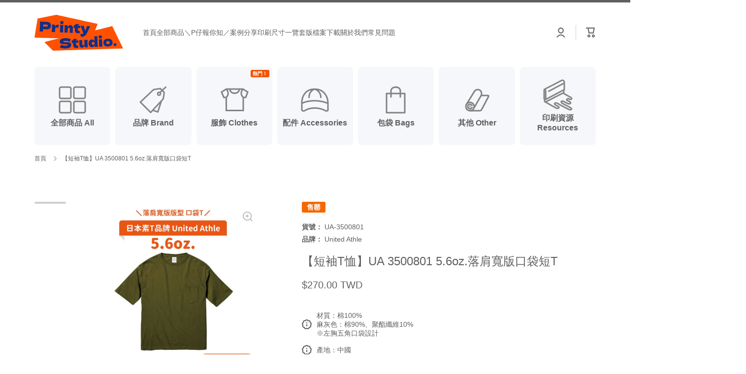

--- FILE ---
content_type: text/html; charset=utf-8
request_url: https://printzhiyi.com/products/%E7%9F%AD%E8%A2%96t%E6%81%A4
body_size: 33772
content:
<!doctype html>
<html class="no-js" lang="zh-TW" data-role="main">
  <head><meta name="facebook-domain-verification" content="vrlav79aqkida6o41oy8shvkv8bu4i" /><!-- Cresclab -->
    <script src="//cdn.maac.app/widget/d4aa87cafef74aa582ebf564a191f4b9.js" async="async"></script>


    <meta charset="utf-8">
    <meta http-equiv="X-UA-Compatible" content="IE=edge">
    <meta name="viewport" content="width=device-width,initial-scale=1">
    <meta name="theme-color" content="">
    <link rel="canonical" href="https://printzhiyi.com/products/%e7%9f%ad%e8%a2%96t%e6%81%a4">
    <link rel="preconnect" href="https://cdn.shopify.com" crossorigin><link rel="icon" type="image/png" href="//printzhiyi.com/cdn/shop/files/Printy_Studio._logo_3dc097bb-cd69-4117-bff0-000f30b545d7_32x32.png?v=1700133380"><title>
      【短袖T恤】UA 3500801 5.6oz.落肩寬版口袋短T
 &ndash; Printy Studio.</title>

    
      <meta name="description" content="口袋為整體造型的一大亮點     (1) 口袋置於左胸前">
    

    

<meta property="og:site_name" content="Printy Studio.">
<meta property="og:url" content="https://printzhiyi.com/products/%e7%9f%ad%e8%a2%96t%e6%81%a4">
<meta property="og:title" content="【短袖T恤】UA 3500801 5.6oz.落肩寬版口袋短T">
<meta property="og:type" content="product">
<meta property="og:description" content="口袋為整體造型的一大亮點     (1) 口袋置於左胸前"><meta property="og:image" content="http://printzhiyi.com/cdn/shop/products/tua-3500801-56ozt-559404.jpg?v=1700463255">
  <meta property="og:image:secure_url" content="https://printzhiyi.com/cdn/shop/products/tua-3500801-56ozt-559404.jpg?v=1700463255">
  <meta property="og:image:width" content="2048">
  <meta property="og:image:height" content="2048"><meta property="og:price:amount" content="270.00">
  <meta property="og:price:currency" content="TWD"><meta name="twitter:card" content="summary_large_image">
<meta name="twitter:title" content="【短袖T恤】UA 3500801 5.6oz.落肩寬版口袋短T">
<meta name="twitter:description" content="口袋為整體造型的一大亮點     (1) 口袋置於左胸前">

    <script src="//printzhiyi.com/cdn/shop/t/10/assets/constants.js?v=58251544750838685771698056897" defer="defer"></script>
    <script src="//printzhiyi.com/cdn/shop/t/10/assets/pubsub.js?v=158357773527763999511698056897" defer="defer"></script>
    <script src="//printzhiyi.com/cdn/shop/t/10/assets/global.js?v=26212381387955219911698056897" defer="defer"></script>
    
    <script>window.performance && window.performance.mark && window.performance.mark('shopify.content_for_header.start');</script><meta name="facebook-domain-verification" content="17vka9giq07id1qv9xtk07bw2t5i1f">
<meta name="google-site-verification" content="GLBAL9MAh7IP798a8ROEQbYevwcTwDL4qbRtSqmCfPI">
<meta id="shopify-digital-wallet" name="shopify-digital-wallet" content="/81046569259/digital_wallets/dialog">
<link rel="alternate" type="application/json+oembed" href="https://printzhiyi.com/products/%e7%9f%ad%e8%a2%96t%e6%81%a4.oembed">
<script async="async" src="/checkouts/internal/preloads.js?locale=zh-TW"></script>
<script id="shopify-features" type="application/json">{"accessToken":"fd055ddd5ca69dd92a8bddc307b1033a","betas":["rich-media-storefront-analytics"],"domain":"printzhiyi.com","predictiveSearch":false,"shopId":81046569259,"locale":"zh-tw"}</script>
<script>var Shopify = Shopify || {};
Shopify.shop = "f25862-2.myshopify.com";
Shopify.locale = "zh-TW";
Shopify.currency = {"active":"TWD","rate":"1.0"};
Shopify.country = "TW";
Shopify.theme = {"name":"Minion2.4","id":162433892651,"schema_name":"Minion","schema_version":"2.4.0","theme_store_id":null,"role":"main"};
Shopify.theme.handle = "null";
Shopify.theme.style = {"id":null,"handle":null};
Shopify.cdnHost = "printzhiyi.com/cdn";
Shopify.routes = Shopify.routes || {};
Shopify.routes.root = "/";</script>
<script type="module">!function(o){(o.Shopify=o.Shopify||{}).modules=!0}(window);</script>
<script>!function(o){function n(){var o=[];function n(){o.push(Array.prototype.slice.apply(arguments))}return n.q=o,n}var t=o.Shopify=o.Shopify||{};t.loadFeatures=n(),t.autoloadFeatures=n()}(window);</script>
<script id="shop-js-analytics" type="application/json">{"pageType":"product"}</script>
<script defer="defer" async type="module" src="//printzhiyi.com/cdn/shopifycloud/shop-js/modules/v2/client.init-shop-cart-sync_D9dVssWa.zh-TW.esm.js"></script>
<script defer="defer" async type="module" src="//printzhiyi.com/cdn/shopifycloud/shop-js/modules/v2/chunk.common_OJXd8nZT.esm.js"></script>
<script type="module">
  await import("//printzhiyi.com/cdn/shopifycloud/shop-js/modules/v2/client.init-shop-cart-sync_D9dVssWa.zh-TW.esm.js");
await import("//printzhiyi.com/cdn/shopifycloud/shop-js/modules/v2/chunk.common_OJXd8nZT.esm.js");

  window.Shopify.SignInWithShop?.initShopCartSync?.({"fedCMEnabled":true,"windoidEnabled":true});

</script>
<script>(function() {
  var isLoaded = false;
  function asyncLoad() {
    if (isLoaded) return;
    isLoaded = true;
    var urls = ["\/\/www.powr.io\/powr.js?powr-token=f25862-2.myshopify.com\u0026external-type=shopify\u0026shop=f25862-2.myshopify.com"];
    for (var i = 0; i < urls.length; i++) {
      var s = document.createElement('script');
      s.type = 'text/javascript';
      s.async = true;
      s.src = urls[i];
      var x = document.getElementsByTagName('script')[0];
      x.parentNode.insertBefore(s, x);
    }
  };
  if(window.attachEvent) {
    window.attachEvent('onload', asyncLoad);
  } else {
    window.addEventListener('load', asyncLoad, false);
  }
})();</script>
<script id="__st">var __st={"a":81046569259,"offset":28800,"reqid":"67ef0cf5-7afc-4b77-8657-f3ec1510a3ef-1768706607","pageurl":"printzhiyi.com\/products\/%E7%9F%AD%E8%A2%96t%E6%81%A4","u":"a156df2e350e","p":"product","rtyp":"product","rid":8540673343787};</script>
<script>window.ShopifyPaypalV4VisibilityTracking = true;</script>
<script id="captcha-bootstrap">!function(){'use strict';const t='contact',e='account',n='new_comment',o=[[t,t],['blogs',n],['comments',n],[t,'customer']],c=[[e,'customer_login'],[e,'guest_login'],[e,'recover_customer_password'],[e,'create_customer']],r=t=>t.map((([t,e])=>`form[action*='/${t}']:not([data-nocaptcha='true']) input[name='form_type'][value='${e}']`)).join(','),a=t=>()=>t?[...document.querySelectorAll(t)].map((t=>t.form)):[];function s(){const t=[...o],e=r(t);return a(e)}const i='password',u='form_key',d=['recaptcha-v3-token','g-recaptcha-response','h-captcha-response',i],f=()=>{try{return window.sessionStorage}catch{return}},m='__shopify_v',_=t=>t.elements[u];function p(t,e,n=!1){try{const o=window.sessionStorage,c=JSON.parse(o.getItem(e)),{data:r}=function(t){const{data:e,action:n}=t;return t[m]||n?{data:e,action:n}:{data:t,action:n}}(c);for(const[e,n]of Object.entries(r))t.elements[e]&&(t.elements[e].value=n);n&&o.removeItem(e)}catch(o){console.error('form repopulation failed',{error:o})}}const l='form_type',E='cptcha';function T(t){t.dataset[E]=!0}const w=window,h=w.document,L='Shopify',v='ce_forms',y='captcha';let A=!1;((t,e)=>{const n=(g='f06e6c50-85a8-45c8-87d0-21a2b65856fe',I='https://cdn.shopify.com/shopifycloud/storefront-forms-hcaptcha/ce_storefront_forms_captcha_hcaptcha.v1.5.2.iife.js',D={infoText:'已受到 hCaptcha 保護',privacyText:'隱私',termsText:'條款'},(t,e,n)=>{const o=w[L][v],c=o.bindForm;if(c)return c(t,g,e,D).then(n);var r;o.q.push([[t,g,e,D],n]),r=I,A||(h.body.append(Object.assign(h.createElement('script'),{id:'captcha-provider',async:!0,src:r})),A=!0)});var g,I,D;w[L]=w[L]||{},w[L][v]=w[L][v]||{},w[L][v].q=[],w[L][y]=w[L][y]||{},w[L][y].protect=function(t,e){n(t,void 0,e),T(t)},Object.freeze(w[L][y]),function(t,e,n,w,h,L){const[v,y,A,g]=function(t,e,n){const i=e?o:[],u=t?c:[],d=[...i,...u],f=r(d),m=r(i),_=r(d.filter((([t,e])=>n.includes(e))));return[a(f),a(m),a(_),s()]}(w,h,L),I=t=>{const e=t.target;return e instanceof HTMLFormElement?e:e&&e.form},D=t=>v().includes(t);t.addEventListener('submit',(t=>{const e=I(t);if(!e)return;const n=D(e)&&!e.dataset.hcaptchaBound&&!e.dataset.recaptchaBound,o=_(e),c=g().includes(e)&&(!o||!o.value);(n||c)&&t.preventDefault(),c&&!n&&(function(t){try{if(!f())return;!function(t){const e=f();if(!e)return;const n=_(t);if(!n)return;const o=n.value;o&&e.removeItem(o)}(t);const e=Array.from(Array(32),(()=>Math.random().toString(36)[2])).join('');!function(t,e){_(t)||t.append(Object.assign(document.createElement('input'),{type:'hidden',name:u})),t.elements[u].value=e}(t,e),function(t,e){const n=f();if(!n)return;const o=[...t.querySelectorAll(`input[type='${i}']`)].map((({name:t})=>t)),c=[...d,...o],r={};for(const[a,s]of new FormData(t).entries())c.includes(a)||(r[a]=s);n.setItem(e,JSON.stringify({[m]:1,action:t.action,data:r}))}(t,e)}catch(e){console.error('failed to persist form',e)}}(e),e.submit())}));const S=(t,e)=>{t&&!t.dataset[E]&&(n(t,e.some((e=>e===t))),T(t))};for(const o of['focusin','change'])t.addEventListener(o,(t=>{const e=I(t);D(e)&&S(e,y())}));const B=e.get('form_key'),M=e.get(l),P=B&&M;t.addEventListener('DOMContentLoaded',(()=>{const t=y();if(P)for(const e of t)e.elements[l].value===M&&p(e,B);[...new Set([...A(),...v().filter((t=>'true'===t.dataset.shopifyCaptcha))])].forEach((e=>S(e,t)))}))}(h,new URLSearchParams(w.location.search),n,t,e,['guest_login'])})(!0,!0)}();</script>
<script integrity="sha256-4kQ18oKyAcykRKYeNunJcIwy7WH5gtpwJnB7kiuLZ1E=" data-source-attribution="shopify.loadfeatures" defer="defer" src="//printzhiyi.com/cdn/shopifycloud/storefront/assets/storefront/load_feature-a0a9edcb.js" crossorigin="anonymous"></script>
<script data-source-attribution="shopify.dynamic_checkout.dynamic.init">var Shopify=Shopify||{};Shopify.PaymentButton=Shopify.PaymentButton||{isStorefrontPortableWallets:!0,init:function(){window.Shopify.PaymentButton.init=function(){};var t=document.createElement("script");t.src="https://printzhiyi.com/cdn/shopifycloud/portable-wallets/latest/portable-wallets.zh-tw.js",t.type="module",document.head.appendChild(t)}};
</script>
<script data-source-attribution="shopify.dynamic_checkout.buyer_consent">
  function portableWalletsHideBuyerConsent(e){var t=document.getElementById("shopify-buyer-consent"),n=document.getElementById("shopify-subscription-policy-button");t&&n&&(t.classList.add("hidden"),t.setAttribute("aria-hidden","true"),n.removeEventListener("click",e))}function portableWalletsShowBuyerConsent(e){var t=document.getElementById("shopify-buyer-consent"),n=document.getElementById("shopify-subscription-policy-button");t&&n&&(t.classList.remove("hidden"),t.removeAttribute("aria-hidden"),n.addEventListener("click",e))}window.Shopify?.PaymentButton&&(window.Shopify.PaymentButton.hideBuyerConsent=portableWalletsHideBuyerConsent,window.Shopify.PaymentButton.showBuyerConsent=portableWalletsShowBuyerConsent);
</script>
<script data-source-attribution="shopify.dynamic_checkout.cart.bootstrap">document.addEventListener("DOMContentLoaded",(function(){function t(){return document.querySelector("shopify-accelerated-checkout-cart, shopify-accelerated-checkout")}if(t())Shopify.PaymentButton.init();else{new MutationObserver((function(e,n){t()&&(Shopify.PaymentButton.init(),n.disconnect())})).observe(document.body,{childList:!0,subtree:!0})}}));
</script>
<script id="sections-script" data-sections="main-product,footer" defer="defer" src="//printzhiyi.com/cdn/shop/t/10/compiled_assets/scripts.js?1106"></script>
<script>window.performance && window.performance.mark && window.performance.mark('shopify.content_for_header.end');</script>

    
    <style data-shopify>    
      

      

      
      
    
      :root {
    	--duration-short: .2s;
        --duration-medium: .3s;
    	--duration-large: .5s;
    	--animation-bezier: ease;
    	--zoom-animation-bezier: cubic-bezier(.15,.75,.5,1);
    
        --animation-type: cubic-bezier(0, 0, 0.3, 1);
        --animation-time: .5s;

        --product-thumbnail_move-up: 0.35s;
        --product-thumbnail_move-up_type: linear;
        --product-thumbnail-button_opacity_hover: 0.15s;
        --product-thumbnail-button_opacity_over: 0.3s;
        --product-thumbnail-button_opacity_type: linear;
        --product-thumbnail-button_move: 0.35s;
        --product-thumbnail-button_move_type: linear;

        --font-heading-family: "system_ui", -apple-system, 'Segoe UI', Roboto, 'Helvetica Neue', 'Noto Sans', 'Liberation Sans', Arial, sans-serif, 'Apple Color Emoji', 'Segoe UI Emoji', 'Segoe UI Symbol', 'Noto Color Emoji';
        --font-heading-style: normal;
        --font-heading-weight: 400;
    
        --font-body-family: "system_ui", -apple-system, 'Segoe UI', Roboto, 'Helvetica Neue', 'Noto Sans', 'Liberation Sans', Arial, sans-serif, 'Apple Color Emoji', 'Segoe UI Emoji', 'Segoe UI Symbol', 'Noto Color Emoji';
        --font-body-style: normal;
        --font-body-weight: 400;
    	--font-body-bold-weight: bold;
    	--font-button-weight: bold;
    
    	--font-heading-scale: 1.0;
        --font-body-scale: 1.0;
    
        --font-body-size: calc(16px * var(--font-body-scale));
        --font-body-line-height: 130%;
        --font-body2-size: calc(14px * var(--font-body-scale));
        --font-body2-line-height: 130%;
        --font-body3-size: calc(12px * var(--font-body-scale));
        --font-body3-line-height: 130%;
        --font-body4-size: calc(10px * var(--font-body-scale));
        --font-body4-line-height: 130%;

        --color-body-background: #ffffff;
        --color-secondary-background: #f6f7fa;
      	--color-section-background: var(--color-secondary-background);--color-simple-dropdown: #ffffff;
    	--color-vertical-menu-dropdown: #ffffff;

        --color-base:#606060;
    	--color-base-rgb: 96, 96, 96;
        --color-accent:#f46800;
        --color-subheading: var(--color-accent);
        --color-text-link:#f45200;

        --color-price: #f46800;
        --color-old-price: #d20404;
        --color-lines-borders: rgba(96, 96, 96, 0.3);
        --color-input-background: #f6f7fa;
        --color-input-text: #383838;
        --color-input-background-active: var(--color-body-background);
        --opacity-icons: 0.4;

    	--mobile-focus-color: rgba(96, 96, 96, 0.04);

    	--shadow: 0px 4px 20px rgba(22, 19, 69, 0.13);--auto-text-color-button-light:#ffffff;
    	--auto-text-color-button-dark:var(--color-base);
    	--auto-input-color-active-border-light: rgba(255,255,255,0.3);
    	--auto-input-color-active-border-dark:rgba(var(--color-base-rgb),0.3);--auto-text-color-input-light:#ffffff;
    	--auto-text-color-input-dark:var(--color-input-text);--auto-text-color-accent: #ffffff
   		
;--auto-text-color--with-base-color: #ffffff;--radius: 8px;
    	--radius-input: 8px;
    	--radius-button: 8px;
    	--radius-badge:3px;
    	--radius-checkbox:4px;
        --radius-menu: 8px;

        --color-badge-1:#d20404;--color-badge-1-text: var(--auto-text-color-button-light);--color-badge-2:#ef0000;--color-badge-2-text: var(--auto-text-color-button-light);--color-badge-3:#f46800;--color-badge-3-text: var(--auto-text-color-button-light);--color-free-delivery-bar: #ff5100;
      
    	--color-error: #d20404;
    
        --form_field-height: 50px;
        
        --page-width: 1300px;
        --page-padding: 20px;

        --sections-top-spacing:100px;
    	--sections-top-spacing-mobile:80px;
		--sections-top-spacing--medium:80px;
    	--sections-top-spacing--medium-mobile:60px;
		--sections-top-spacing--small:40px;
    	--sections-top-spacing--small-mobile:40px;

        --padding1: 10px;
        --padding2: 20px;
        --padding3: 30px;
        --padding4: 40px;
    	--padding5: 60px;
      }

      *,
      *::before,
      *::after {
      	box-sizing: border-box;
      }
      html {
        box-sizing: border-box;
        height: 100%;
     	-webkit-tap-highlight-color: transparent;
    	scroll-behavior: smooth;
      }
      body {
        display: grid;
        grid-template-rows: auto auto 1fr auto;
        grid-template-columns: 100%;
        min-height: 100%;
        margin: 0;
        font-size: var(--font-body-size);
        line-height: var(--font-body-line-height);
        color: var(--color-base);
    	background: var(--color-body-background);
        font-family: var(--font-body-family);
        font-style: var(--font-body-style);
        font-weight: var(--font-body-weight);
        -webkit-text-size-adjust: none;
    	text-size-adjust: none;
    	overflow-x: hidden;
      }.btn{
        --background: var(--color-accent);--color: var(--auto-text-color-button-light);
    	--fill: var(--auto-text-color-button-light);}.btn--secondary{
        --background: var(--color-base);--color: var(--auto-text-color-button-light);
    	--fill: var(--auto-text-color-button-light);}
    
    .visually-hidden {
      position: absolute!important;
      overflow: hidden;
      margin: -1px;
      border: 0;
      clip: rect(0 0 0 0);
      word-wrap: normal!important;
    }
    .visually-hidden:not(:focus),
    .visually-hidden:not(:focus-visible){
      width: 1px;
      height: 1px;
      padding: 0;
    }
    .announcement-bar{
      opacity:0;
    }
    .popup-modal{
      display: none;
    }.js #MainContent{
      opacity:0;
      transition: opacity 1s var(--animation-bezier);
    }
    .js.dom-loaded #MainContent{
      opacity:1;
    }</style>

    <link href="//printzhiyi.com/cdn/shop/t/10/assets/base.css?v=133672069875853754191698056896" rel="stylesheet" type="text/css" media="all" />
    
<link rel="stylesheet" href="//printzhiyi.com/cdn/shop/t/10/assets/component-predictive-search.css?v=169156080147452933411698056897" media="print" onload="this.media='all'"><script>
      document.documentElement.className = document.documentElement.className.replace('no-js', 'js');
      if (Shopify.designMode) {
        document.documentElement.classList.add('shopify-design-mode');
      }
      document.addEventListener("DOMContentLoaded", function(event) {
        document.documentElement.classList.add('dom-loaded');
        setTimeout(function(){document.querySelector('footer').classList.add('footer-loaded')}, 700);
      });
    </script>
    <!--CPC-->
  <script src='https://ajax.googleapis.com/ajax/libs/jquery/3.5.1/jquery.min.js'></script>
  <!--CPC-->
  <script src='https://cdn-assets.custompricecalculator.com/shopify/calculator.js'></script>
<link href="https://monorail-edge.shopifysvc.com" rel="dns-prefetch">
<script>(function(){if ("sendBeacon" in navigator && "performance" in window) {try {var session_token_from_headers = performance.getEntriesByType('navigation')[0].serverTiming.find(x => x.name == '_s').description;} catch {var session_token_from_headers = undefined;}var session_cookie_matches = document.cookie.match(/_shopify_s=([^;]*)/);var session_token_from_cookie = session_cookie_matches && session_cookie_matches.length === 2 ? session_cookie_matches[1] : "";var session_token = session_token_from_headers || session_token_from_cookie || "";function handle_abandonment_event(e) {var entries = performance.getEntries().filter(function(entry) {return /monorail-edge.shopifysvc.com/.test(entry.name);});if (!window.abandonment_tracked && entries.length === 0) {window.abandonment_tracked = true;var currentMs = Date.now();var navigation_start = performance.timing.navigationStart;var payload = {shop_id: 81046569259,url: window.location.href,navigation_start,duration: currentMs - navigation_start,session_token,page_type: "product"};window.navigator.sendBeacon("https://monorail-edge.shopifysvc.com/v1/produce", JSON.stringify({schema_id: "online_store_buyer_site_abandonment/1.1",payload: payload,metadata: {event_created_at_ms: currentMs,event_sent_at_ms: currentMs}}));}}window.addEventListener('pagehide', handle_abandonment_event);}}());</script>
<script id="web-pixels-manager-setup">(function e(e,d,r,n,o){if(void 0===o&&(o={}),!Boolean(null===(a=null===(i=window.Shopify)||void 0===i?void 0:i.analytics)||void 0===a?void 0:a.replayQueue)){var i,a;window.Shopify=window.Shopify||{};var t=window.Shopify;t.analytics=t.analytics||{};var s=t.analytics;s.replayQueue=[],s.publish=function(e,d,r){return s.replayQueue.push([e,d,r]),!0};try{self.performance.mark("wpm:start")}catch(e){}var l=function(){var e={modern:/Edge?\/(1{2}[4-9]|1[2-9]\d|[2-9]\d{2}|\d{4,})\.\d+(\.\d+|)|Firefox\/(1{2}[4-9]|1[2-9]\d|[2-9]\d{2}|\d{4,})\.\d+(\.\d+|)|Chrom(ium|e)\/(9{2}|\d{3,})\.\d+(\.\d+|)|(Maci|X1{2}).+ Version\/(15\.\d+|(1[6-9]|[2-9]\d|\d{3,})\.\d+)([,.]\d+|)( \(\w+\)|)( Mobile\/\w+|) Safari\/|Chrome.+OPR\/(9{2}|\d{3,})\.\d+\.\d+|(CPU[ +]OS|iPhone[ +]OS|CPU[ +]iPhone|CPU IPhone OS|CPU iPad OS)[ +]+(15[._]\d+|(1[6-9]|[2-9]\d|\d{3,})[._]\d+)([._]\d+|)|Android:?[ /-](13[3-9]|1[4-9]\d|[2-9]\d{2}|\d{4,})(\.\d+|)(\.\d+|)|Android.+Firefox\/(13[5-9]|1[4-9]\d|[2-9]\d{2}|\d{4,})\.\d+(\.\d+|)|Android.+Chrom(ium|e)\/(13[3-9]|1[4-9]\d|[2-9]\d{2}|\d{4,})\.\d+(\.\d+|)|SamsungBrowser\/([2-9]\d|\d{3,})\.\d+/,legacy:/Edge?\/(1[6-9]|[2-9]\d|\d{3,})\.\d+(\.\d+|)|Firefox\/(5[4-9]|[6-9]\d|\d{3,})\.\d+(\.\d+|)|Chrom(ium|e)\/(5[1-9]|[6-9]\d|\d{3,})\.\d+(\.\d+|)([\d.]+$|.*Safari\/(?![\d.]+ Edge\/[\d.]+$))|(Maci|X1{2}).+ Version\/(10\.\d+|(1[1-9]|[2-9]\d|\d{3,})\.\d+)([,.]\d+|)( \(\w+\)|)( Mobile\/\w+|) Safari\/|Chrome.+OPR\/(3[89]|[4-9]\d|\d{3,})\.\d+\.\d+|(CPU[ +]OS|iPhone[ +]OS|CPU[ +]iPhone|CPU IPhone OS|CPU iPad OS)[ +]+(10[._]\d+|(1[1-9]|[2-9]\d|\d{3,})[._]\d+)([._]\d+|)|Android:?[ /-](13[3-9]|1[4-9]\d|[2-9]\d{2}|\d{4,})(\.\d+|)(\.\d+|)|Mobile Safari.+OPR\/([89]\d|\d{3,})\.\d+\.\d+|Android.+Firefox\/(13[5-9]|1[4-9]\d|[2-9]\d{2}|\d{4,})\.\d+(\.\d+|)|Android.+Chrom(ium|e)\/(13[3-9]|1[4-9]\d|[2-9]\d{2}|\d{4,})\.\d+(\.\d+|)|Android.+(UC? ?Browser|UCWEB|U3)[ /]?(15\.([5-9]|\d{2,})|(1[6-9]|[2-9]\d|\d{3,})\.\d+)\.\d+|SamsungBrowser\/(5\.\d+|([6-9]|\d{2,})\.\d+)|Android.+MQ{2}Browser\/(14(\.(9|\d{2,})|)|(1[5-9]|[2-9]\d|\d{3,})(\.\d+|))(\.\d+|)|K[Aa][Ii]OS\/(3\.\d+|([4-9]|\d{2,})\.\d+)(\.\d+|)/},d=e.modern,r=e.legacy,n=navigator.userAgent;return n.match(d)?"modern":n.match(r)?"legacy":"unknown"}(),u="modern"===l?"modern":"legacy",c=(null!=n?n:{modern:"",legacy:""})[u],f=function(e){return[e.baseUrl,"/wpm","/b",e.hashVersion,"modern"===e.buildTarget?"m":"l",".js"].join("")}({baseUrl:d,hashVersion:r,buildTarget:u}),m=function(e){var d=e.version,r=e.bundleTarget,n=e.surface,o=e.pageUrl,i=e.monorailEndpoint;return{emit:function(e){var a=e.status,t=e.errorMsg,s=(new Date).getTime(),l=JSON.stringify({metadata:{event_sent_at_ms:s},events:[{schema_id:"web_pixels_manager_load/3.1",payload:{version:d,bundle_target:r,page_url:o,status:a,surface:n,error_msg:t},metadata:{event_created_at_ms:s}}]});if(!i)return console&&console.warn&&console.warn("[Web Pixels Manager] No Monorail endpoint provided, skipping logging."),!1;try{return self.navigator.sendBeacon.bind(self.navigator)(i,l)}catch(e){}var u=new XMLHttpRequest;try{return u.open("POST",i,!0),u.setRequestHeader("Content-Type","text/plain"),u.send(l),!0}catch(e){return console&&console.warn&&console.warn("[Web Pixels Manager] Got an unhandled error while logging to Monorail."),!1}}}}({version:r,bundleTarget:l,surface:e.surface,pageUrl:self.location.href,monorailEndpoint:e.monorailEndpoint});try{o.browserTarget=l,function(e){var d=e.src,r=e.async,n=void 0===r||r,o=e.onload,i=e.onerror,a=e.sri,t=e.scriptDataAttributes,s=void 0===t?{}:t,l=document.createElement("script"),u=document.querySelector("head"),c=document.querySelector("body");if(l.async=n,l.src=d,a&&(l.integrity=a,l.crossOrigin="anonymous"),s)for(var f in s)if(Object.prototype.hasOwnProperty.call(s,f))try{l.dataset[f]=s[f]}catch(e){}if(o&&l.addEventListener("load",o),i&&l.addEventListener("error",i),u)u.appendChild(l);else{if(!c)throw new Error("Did not find a head or body element to append the script");c.appendChild(l)}}({src:f,async:!0,onload:function(){if(!function(){var e,d;return Boolean(null===(d=null===(e=window.Shopify)||void 0===e?void 0:e.analytics)||void 0===d?void 0:d.initialized)}()){var d=window.webPixelsManager.init(e)||void 0;if(d){var r=window.Shopify.analytics;r.replayQueue.forEach((function(e){var r=e[0],n=e[1],o=e[2];d.publishCustomEvent(r,n,o)})),r.replayQueue=[],r.publish=d.publishCustomEvent,r.visitor=d.visitor,r.initialized=!0}}},onerror:function(){return m.emit({status:"failed",errorMsg:"".concat(f," has failed to load")})},sri:function(e){var d=/^sha384-[A-Za-z0-9+/=]+$/;return"string"==typeof e&&d.test(e)}(c)?c:"",scriptDataAttributes:o}),m.emit({status:"loading"})}catch(e){m.emit({status:"failed",errorMsg:(null==e?void 0:e.message)||"Unknown error"})}}})({shopId: 81046569259,storefrontBaseUrl: "https://printzhiyi.com",extensionsBaseUrl: "https://extensions.shopifycdn.com/cdn/shopifycloud/web-pixels-manager",monorailEndpoint: "https://monorail-edge.shopifysvc.com/unstable/produce_batch",surface: "storefront-renderer",enabledBetaFlags: ["2dca8a86"],webPixelsConfigList: [{"id":"741572907","configuration":"{\"config\":\"{\\\"pixel_id\\\":\\\"G-7S6Q61ET6E\\\",\\\"target_country\\\":\\\"TW\\\",\\\"gtag_events\\\":[{\\\"type\\\":\\\"begin_checkout\\\",\\\"action_label\\\":\\\"G-7S6Q61ET6E\\\"},{\\\"type\\\":\\\"search\\\",\\\"action_label\\\":\\\"G-7S6Q61ET6E\\\"},{\\\"type\\\":\\\"view_item\\\",\\\"action_label\\\":[\\\"G-7S6Q61ET6E\\\",\\\"MC-KMZBPRVKZJ\\\"]},{\\\"type\\\":\\\"purchase\\\",\\\"action_label\\\":[\\\"G-7S6Q61ET6E\\\",\\\"MC-KMZBPRVKZJ\\\"]},{\\\"type\\\":\\\"page_view\\\",\\\"action_label\\\":[\\\"G-7S6Q61ET6E\\\",\\\"MC-KMZBPRVKZJ\\\"]},{\\\"type\\\":\\\"add_payment_info\\\",\\\"action_label\\\":\\\"G-7S6Q61ET6E\\\"},{\\\"type\\\":\\\"add_to_cart\\\",\\\"action_label\\\":\\\"G-7S6Q61ET6E\\\"}],\\\"enable_monitoring_mode\\\":false}\"}","eventPayloadVersion":"v1","runtimeContext":"OPEN","scriptVersion":"b2a88bafab3e21179ed38636efcd8a93","type":"APP","apiClientId":1780363,"privacyPurposes":[],"dataSharingAdjustments":{"protectedCustomerApprovalScopes":["read_customer_address","read_customer_email","read_customer_name","read_customer_personal_data","read_customer_phone"]}},{"id":"279249195","configuration":"{\"pixel_id\":\"1470525013489044\",\"pixel_type\":\"facebook_pixel\",\"metaapp_system_user_token\":\"-\"}","eventPayloadVersion":"v1","runtimeContext":"OPEN","scriptVersion":"ca16bc87fe92b6042fbaa3acc2fbdaa6","type":"APP","apiClientId":2329312,"privacyPurposes":["ANALYTICS","MARKETING","SALE_OF_DATA"],"dataSharingAdjustments":{"protectedCustomerApprovalScopes":["read_customer_address","read_customer_email","read_customer_name","read_customer_personal_data","read_customer_phone"]}},{"id":"91455787","configuration":"{\"shop\":\"f25862-2.myshopify.com\",\"enabled\":\"false\",\"hmacKey\":\"46bfa40e579558a87f9bf2a575a2f88a\"}","eventPayloadVersion":"v1","runtimeContext":"STRICT","scriptVersion":"a406b8d892e9e644b6f271fd9c955885","type":"APP","apiClientId":4653451,"privacyPurposes":["ANALYTICS","MARKETING","SALE_OF_DATA"],"dataSharingAdjustments":{"protectedCustomerApprovalScopes":["read_customer_address","read_customer_email","read_customer_name","read_customer_personal_data","read_customer_phone"]}},{"id":"shopify-app-pixel","configuration":"{}","eventPayloadVersion":"v1","runtimeContext":"STRICT","scriptVersion":"0450","apiClientId":"shopify-pixel","type":"APP","privacyPurposes":["ANALYTICS","MARKETING"]},{"id":"shopify-custom-pixel","eventPayloadVersion":"v1","runtimeContext":"LAX","scriptVersion":"0450","apiClientId":"shopify-pixel","type":"CUSTOM","privacyPurposes":["ANALYTICS","MARKETING"]}],isMerchantRequest: false,initData: {"shop":{"name":"Printy Studio.","paymentSettings":{"currencyCode":"TWD"},"myshopifyDomain":"f25862-2.myshopify.com","countryCode":"TW","storefrontUrl":"https:\/\/printzhiyi.com"},"customer":null,"cart":null,"checkout":null,"productVariants":[{"price":{"amount":270.0,"currencyCode":"TWD"},"product":{"title":"【短袖T恤】UA 3500801 5.6oz.落肩寬版口袋短T","vendor":"United Athle","id":"8540673343787","untranslatedTitle":"【短袖T恤】UA 3500801 5.6oz.落肩寬版口袋短T","url":"\/products\/%E7%9F%AD%E8%A2%96t%E6%81%A4","type":""},"id":"47499600003371","image":{"src":"\/\/printzhiyi.com\/cdn\/shop\/products\/tua-3500801-56ozt-559404.jpg?v=1700463255"},"sku":"UA-3500801","title":"S","untranslatedTitle":"S"},{"price":{"amount":270.0,"currencyCode":"TWD"},"product":{"title":"【短袖T恤】UA 3500801 5.6oz.落肩寬版口袋短T","vendor":"United Athle","id":"8540673343787","untranslatedTitle":"【短袖T恤】UA 3500801 5.6oz.落肩寬版口袋短T","url":"\/products\/%E7%9F%AD%E8%A2%96t%E6%81%A4","type":""},"id":"47499600036139","image":{"src":"\/\/printzhiyi.com\/cdn\/shop\/products\/tua-3500801-56ozt-559404.jpg?v=1700463255"},"sku":"UA-3500801","title":"M","untranslatedTitle":"M"},{"price":{"amount":270.0,"currencyCode":"TWD"},"product":{"title":"【短袖T恤】UA 3500801 5.6oz.落肩寬版口袋短T","vendor":"United Athle","id":"8540673343787","untranslatedTitle":"【短袖T恤】UA 3500801 5.6oz.落肩寬版口袋短T","url":"\/products\/%E7%9F%AD%E8%A2%96t%E6%81%A4","type":""},"id":"47499600068907","image":{"src":"\/\/printzhiyi.com\/cdn\/shop\/products\/tua-3500801-56ozt-559404.jpg?v=1700463255"},"sku":"UA-3500801","title":"L","untranslatedTitle":"L"},{"price":{"amount":270.0,"currencyCode":"TWD"},"product":{"title":"【短袖T恤】UA 3500801 5.6oz.落肩寬版口袋短T","vendor":"United Athle","id":"8540673343787","untranslatedTitle":"【短袖T恤】UA 3500801 5.6oz.落肩寬版口袋短T","url":"\/products\/%E7%9F%AD%E8%A2%96t%E6%81%A4","type":""},"id":"47499600101675","image":{"src":"\/\/printzhiyi.com\/cdn\/shop\/products\/tua-3500801-56ozt-559404.jpg?v=1700463255"},"sku":"UA-3500801","title":"XL","untranslatedTitle":"XL"}],"purchasingCompany":null},},"https://printzhiyi.com/cdn","fcfee988w5aeb613cpc8e4bc33m6693e112",{"modern":"","legacy":""},{"shopId":"81046569259","storefrontBaseUrl":"https:\/\/printzhiyi.com","extensionBaseUrl":"https:\/\/extensions.shopifycdn.com\/cdn\/shopifycloud\/web-pixels-manager","surface":"storefront-renderer","enabledBetaFlags":"[\"2dca8a86\"]","isMerchantRequest":"false","hashVersion":"fcfee988w5aeb613cpc8e4bc33m6693e112","publish":"custom","events":"[[\"page_viewed\",{}],[\"product_viewed\",{\"productVariant\":{\"price\":{\"amount\":270.0,\"currencyCode\":\"TWD\"},\"product\":{\"title\":\"【短袖T恤】UA 3500801 5.6oz.落肩寬版口袋短T\",\"vendor\":\"United Athle\",\"id\":\"8540673343787\",\"untranslatedTitle\":\"【短袖T恤】UA 3500801 5.6oz.落肩寬版口袋短T\",\"url\":\"\/products\/%E7%9F%AD%E8%A2%96t%E6%81%A4\",\"type\":\"\"},\"id\":\"47499600003371\",\"image\":{\"src\":\"\/\/printzhiyi.com\/cdn\/shop\/products\/tua-3500801-56ozt-559404.jpg?v=1700463255\"},\"sku\":\"UA-3500801\",\"title\":\"S\",\"untranslatedTitle\":\"S\"}}]]"});</script><script>
  window.ShopifyAnalytics = window.ShopifyAnalytics || {};
  window.ShopifyAnalytics.meta = window.ShopifyAnalytics.meta || {};
  window.ShopifyAnalytics.meta.currency = 'TWD';
  var meta = {"product":{"id":8540673343787,"gid":"gid:\/\/shopify\/Product\/8540673343787","vendor":"United Athle","type":"","handle":"短袖t恤","variants":[{"id":47499600003371,"price":27000,"name":"【短袖T恤】UA 3500801 5.6oz.落肩寬版口袋短T - S","public_title":"S","sku":"UA-3500801"},{"id":47499600036139,"price":27000,"name":"【短袖T恤】UA 3500801 5.6oz.落肩寬版口袋短T - M","public_title":"M","sku":"UA-3500801"},{"id":47499600068907,"price":27000,"name":"【短袖T恤】UA 3500801 5.6oz.落肩寬版口袋短T - L","public_title":"L","sku":"UA-3500801"},{"id":47499600101675,"price":27000,"name":"【短袖T恤】UA 3500801 5.6oz.落肩寬版口袋短T - XL","public_title":"XL","sku":"UA-3500801"}],"remote":false},"page":{"pageType":"product","resourceType":"product","resourceId":8540673343787,"requestId":"67ef0cf5-7afc-4b77-8657-f3ec1510a3ef-1768706607"}};
  for (var attr in meta) {
    window.ShopifyAnalytics.meta[attr] = meta[attr];
  }
</script>
<script class="analytics">
  (function () {
    var customDocumentWrite = function(content) {
      var jquery = null;

      if (window.jQuery) {
        jquery = window.jQuery;
      } else if (window.Checkout && window.Checkout.$) {
        jquery = window.Checkout.$;
      }

      if (jquery) {
        jquery('body').append(content);
      }
    };

    var hasLoggedConversion = function(token) {
      if (token) {
        return document.cookie.indexOf('loggedConversion=' + token) !== -1;
      }
      return false;
    }

    var setCookieIfConversion = function(token) {
      if (token) {
        var twoMonthsFromNow = new Date(Date.now());
        twoMonthsFromNow.setMonth(twoMonthsFromNow.getMonth() + 2);

        document.cookie = 'loggedConversion=' + token + '; expires=' + twoMonthsFromNow;
      }
    }

    var trekkie = window.ShopifyAnalytics.lib = window.trekkie = window.trekkie || [];
    if (trekkie.integrations) {
      return;
    }
    trekkie.methods = [
      'identify',
      'page',
      'ready',
      'track',
      'trackForm',
      'trackLink'
    ];
    trekkie.factory = function(method) {
      return function() {
        var args = Array.prototype.slice.call(arguments);
        args.unshift(method);
        trekkie.push(args);
        return trekkie;
      };
    };
    for (var i = 0; i < trekkie.methods.length; i++) {
      var key = trekkie.methods[i];
      trekkie[key] = trekkie.factory(key);
    }
    trekkie.load = function(config) {
      trekkie.config = config || {};
      trekkie.config.initialDocumentCookie = document.cookie;
      var first = document.getElementsByTagName('script')[0];
      var script = document.createElement('script');
      script.type = 'text/javascript';
      script.onerror = function(e) {
        var scriptFallback = document.createElement('script');
        scriptFallback.type = 'text/javascript';
        scriptFallback.onerror = function(error) {
                var Monorail = {
      produce: function produce(monorailDomain, schemaId, payload) {
        var currentMs = new Date().getTime();
        var event = {
          schema_id: schemaId,
          payload: payload,
          metadata: {
            event_created_at_ms: currentMs,
            event_sent_at_ms: currentMs
          }
        };
        return Monorail.sendRequest("https://" + monorailDomain + "/v1/produce", JSON.stringify(event));
      },
      sendRequest: function sendRequest(endpointUrl, payload) {
        // Try the sendBeacon API
        if (window && window.navigator && typeof window.navigator.sendBeacon === 'function' && typeof window.Blob === 'function' && !Monorail.isIos12()) {
          var blobData = new window.Blob([payload], {
            type: 'text/plain'
          });

          if (window.navigator.sendBeacon(endpointUrl, blobData)) {
            return true;
          } // sendBeacon was not successful

        } // XHR beacon

        var xhr = new XMLHttpRequest();

        try {
          xhr.open('POST', endpointUrl);
          xhr.setRequestHeader('Content-Type', 'text/plain');
          xhr.send(payload);
        } catch (e) {
          console.log(e);
        }

        return false;
      },
      isIos12: function isIos12() {
        return window.navigator.userAgent.lastIndexOf('iPhone; CPU iPhone OS 12_') !== -1 || window.navigator.userAgent.lastIndexOf('iPad; CPU OS 12_') !== -1;
      }
    };
    Monorail.produce('monorail-edge.shopifysvc.com',
      'trekkie_storefront_load_errors/1.1',
      {shop_id: 81046569259,
      theme_id: 162433892651,
      app_name: "storefront",
      context_url: window.location.href,
      source_url: "//printzhiyi.com/cdn/s/trekkie.storefront.cd680fe47e6c39ca5d5df5f0a32d569bc48c0f27.min.js"});

        };
        scriptFallback.async = true;
        scriptFallback.src = '//printzhiyi.com/cdn/s/trekkie.storefront.cd680fe47e6c39ca5d5df5f0a32d569bc48c0f27.min.js';
        first.parentNode.insertBefore(scriptFallback, first);
      };
      script.async = true;
      script.src = '//printzhiyi.com/cdn/s/trekkie.storefront.cd680fe47e6c39ca5d5df5f0a32d569bc48c0f27.min.js';
      first.parentNode.insertBefore(script, first);
    };
    trekkie.load(
      {"Trekkie":{"appName":"storefront","development":false,"defaultAttributes":{"shopId":81046569259,"isMerchantRequest":null,"themeId":162433892651,"themeCityHash":"1449959772367107712","contentLanguage":"zh-TW","currency":"TWD","eventMetadataId":"51047396-ecf1-4345-83d0-716744223ce5"},"isServerSideCookieWritingEnabled":true,"monorailRegion":"shop_domain","enabledBetaFlags":["65f19447"]},"Session Attribution":{},"S2S":{"facebookCapiEnabled":true,"source":"trekkie-storefront-renderer","apiClientId":580111}}
    );

    var loaded = false;
    trekkie.ready(function() {
      if (loaded) return;
      loaded = true;

      window.ShopifyAnalytics.lib = window.trekkie;

      var originalDocumentWrite = document.write;
      document.write = customDocumentWrite;
      try { window.ShopifyAnalytics.merchantGoogleAnalytics.call(this); } catch(error) {};
      document.write = originalDocumentWrite;

      window.ShopifyAnalytics.lib.page(null,{"pageType":"product","resourceType":"product","resourceId":8540673343787,"requestId":"67ef0cf5-7afc-4b77-8657-f3ec1510a3ef-1768706607","shopifyEmitted":true});

      var match = window.location.pathname.match(/checkouts\/(.+)\/(thank_you|post_purchase)/)
      var token = match? match[1]: undefined;
      if (!hasLoggedConversion(token)) {
        setCookieIfConversion(token);
        window.ShopifyAnalytics.lib.track("Viewed Product",{"currency":"TWD","variantId":47499600003371,"productId":8540673343787,"productGid":"gid:\/\/shopify\/Product\/8540673343787","name":"【短袖T恤】UA 3500801 5.6oz.落肩寬版口袋短T - S","price":"270.00","sku":"UA-3500801","brand":"United Athle","variant":"S","category":"","nonInteraction":true,"remote":false},undefined,undefined,{"shopifyEmitted":true});
      window.ShopifyAnalytics.lib.track("monorail:\/\/trekkie_storefront_viewed_product\/1.1",{"currency":"TWD","variantId":47499600003371,"productId":8540673343787,"productGid":"gid:\/\/shopify\/Product\/8540673343787","name":"【短袖T恤】UA 3500801 5.6oz.落肩寬版口袋短T - S","price":"270.00","sku":"UA-3500801","brand":"United Athle","variant":"S","category":"","nonInteraction":true,"remote":false,"referer":"https:\/\/printzhiyi.com\/products\/%E7%9F%AD%E8%A2%96t%E6%81%A4"});
      }
    });


        var eventsListenerScript = document.createElement('script');
        eventsListenerScript.async = true;
        eventsListenerScript.src = "//printzhiyi.com/cdn/shopifycloud/storefront/assets/shop_events_listener-3da45d37.js";
        document.getElementsByTagName('head')[0].appendChild(eventsListenerScript);

})();</script>
<script
  defer
  src="https://printzhiyi.com/cdn/shopifycloud/perf-kit/shopify-perf-kit-3.0.4.min.js"
  data-application="storefront-renderer"
  data-shop-id="81046569259"
  data-render-region="gcp-us-central1"
  data-page-type="product"
  data-theme-instance-id="162433892651"
  data-theme-name="Minion"
  data-theme-version="2.4.0"
  data-monorail-region="shop_domain"
  data-resource-timing-sampling-rate="10"
  data-shs="true"
  data-shs-beacon="true"
  data-shs-export-with-fetch="true"
  data-shs-logs-sample-rate="1"
  data-shs-beacon-endpoint="https://printzhiyi.com/api/collect"
></script>
</head>

  <body>
    <a class="skip-to-content-link btn visually-hidden" href="#MainContent">
      跳到內容
    </a>
<link rel="stylesheet" href="//printzhiyi.com/cdn/shop/t/10/assets/component-toggle.css?v=56510737216073063651698056897" media="print" onload="this.media='all'">
<link rel="stylesheet" href="//printzhiyi.com/cdn/shop/t/10/assets/component-cart.css?v=4234145853667925871698056896" media="print" onload="this.media='all'">
<link rel="stylesheet" href="//printzhiyi.com/cdn/shop/t/10/assets/component-cart-items.css?v=44660309595094460511698056896" media="print" onload="this.media='all'">
<link rel="stylesheet" href="//printzhiyi.com/cdn/shop/t/10/assets/component-slider.css?v=84762667531040683271698056897" media="print" onload="this.media='all'">
<link rel="stylesheet" href="//printzhiyi.com/cdn/shop/t/10/assets/component-cart-drawer.css?v=15135342315548339891698056896" media="print" onload="this.media='all'">
<noscript><link href="//printzhiyi.com/cdn/shop/t/10/assets/component-toggle.css?v=56510737216073063651698056897" rel="stylesheet" type="text/css" media="all" /></noscript>
<noscript><link href="//printzhiyi.com/cdn/shop/t/10/assets/component-cart.css?v=4234145853667925871698056896" rel="stylesheet" type="text/css" media="all" /></noscript>
<noscript><link href="//printzhiyi.com/cdn/shop/t/10/assets/component-cart-items.css?v=44660309595094460511698056896" rel="stylesheet" type="text/css" media="all" /></noscript>
<noscript><link href="//printzhiyi.com/cdn/shop/t/10/assets/component-slider.css?v=84762667531040683271698056897" rel="stylesheet" type="text/css" media="all" /></noscript>
<noscript><link href="//printzhiyi.com/cdn/shop/t/10/assets/component-cart-drawer.css?v=15135342315548339891698056896" rel="stylesheet" type="text/css" media="all" /></noscript><script src="//printzhiyi.com/cdn/shop/t/10/assets/cart.js?v=137793445425857874691698056896" defer="defer"></script>

<style>
  .cart-drawer-container {
    visibility: hidden;
  }
</style>

<cart-drawer class="cart-drawer-container is-empty">
  <div id="CartDrawer" class="cart-drawer">
    <div id="CartDrawer-Overlay"class="cart-drawer__overlay"></div>
    <drawer-inner class="drawer__inner" role="dialog" aria-modal="true" aria-label="您的購物車" tabindex="-1">
      <button class="drawer__close" type="button" onclick="this.closest('cart-drawer').close()" aria-label="關">
        <svg class="theme-icon" width="20" height="20" viewBox="0 0 20 20" fill="none" xmlns="http://www.w3.org/2000/svg">
<path d="M8.5 10.0563L2.41421 16.1421L3.82843 17.5563L9.91421 11.4706L16.1421 17.6985L17.5563 16.2843L11.3284 10.0563L17.9706 3.41421L16.5563 2L9.91421 8.64214L3.41421 2.14214L2 3.55635L8.5 10.0563Z" fill="#142C73"/>
</svg>
      </button><div class="drawer__inner-empty">
        <div class="cart-drawer__warnings center cart-drawer__warnings--has-collection">
          <div class="cart-drawer__empty-content text-center">
            <div class="cart__warnings__icon"><svg class="theme-icon" class="theme-icon" width="20" height="20" viewBox="0 0 20 20" fill="none" xmlns="http://www.w3.org/2000/svg">
<path fill-rule="evenodd" clip-rule="evenodd" d="M0 0V2H3.40476L5.42857 12H15.5714L18 0H0ZM5.44531 2L7.06436 10H13.9356L15.5547 2H5.44531Z" fill="#142C73"/>
<path fill-rule="evenodd" clip-rule="evenodd" d="M9 17C9 18.6569 7.65685 20 6 20C4.34315 20 3 18.6569 3 17C3 15.3431 4.34315 14 6 14C7.65685 14 9 15.3431 9 17ZM7 17C7 17.5523 6.55228 18 6 18C5.44772 18 5 17.5523 5 17C5 16.4477 5.44772 16 6 16C6.55228 16 7 16.4477 7 17Z" fill="#142C73"/>
<path fill-rule="evenodd" clip-rule="evenodd" d="M18 17C18 18.6569 16.6569 20 15 20C13.3431 20 12 18.6569 12 17C12 15.3431 13.3431 14 15 14C16.6569 14 18 15.3431 18 17ZM16 17C16 17.5523 15.5523 18 15 18C14.4477 18 14 17.5523 14 17C14 16.4477 14.4477 16 15 16C15.5523 16 16 16.4477 16 17Z" fill="#142C73"/>
</svg></div>
            <h2 class="mt20 mb0">您的購物車是空的</h2>
            
            <button class="btn btn_zoom mt30" type="button" onclick="this.closest('cart-drawer').close()" aria-label="關"><span>繼續購物</span></button><p class="h3 mt40">您是我們的會員嗎？</p>
              <p class="mt20">
                <b><a href="/account/login">登入會員</a></b> 以便更快速的結帳！
              </p></div>
        </div><div class="cart-drawer__collection-products mt40">
          <h5 class="mt0 mb0">＼Printy Studio. 熱門商品／大家都在看！</h5>
          <div class="mt20">
            <slider-component class="grid slider slider--phone"><div class="col-sp-6 col-3 slider__slide"><div class="product-card btn-quickview-hover position-relative hover-area"><div id="badge__container-" class="badge__container badge--fixed"></div>

  <div class="product-card__image-holder mb15"><a href="/products/%E9%95%B7%E8%A2%96t%E6%81%A4-w0175-440g%E9%87%8D%E7%A3%85%E5%A4%A7%E5%AD%B8t%E6%81%A4%E5%A4%A7%E7%B5%A8%E5%B8%83" class="product-card__image image-hover-scaling__image border__radius "
         style="--aspect-ratio: 1.0;"
         >
      <img srcset="//printzhiyi.com/cdn/shop/files/W0175440G_T__01.svg?v=1701683209&width=180 180w,//printzhiyi.com/cdn/shop/files/W0175440G_T__01.svg?v=1701683209&width=390 400w,//printzhiyi.com/cdn/shop/files/W0175440G_T__01.svg?v=1701683209&width=470 470w,//printzhiyi.com/cdn/shop/files/W0175440G_T__01.svg?v=1701683209&width=620 620w,//printzhiyi.com/cdn/shop/files/W0175440G_T__01.svg?v=1701683209 1080w"
           src="//printzhiyi.com/cdn/shop/files/W0175440G_T__01.svg?v=1701683209&width=400"
           sizes="(min-width: 1440px) calc((1300px - 20px) / 2),(min-width: 993px) calc((100vw - 140px) / 2),(min-width: 577px) calc((100vw - 40px - 20px) / 2),calc((100vw - 40px - 20px) / 2)"
           width="1080"
           height="1080"
           loading="lazy"
           alt="【大學T恤】Printy Studio.嚴選 W0175 440G重磅大學T恤(大絨布)"
           
           ></a></div>
  
  <div class="product-card__container mt--first-child-0">
    
<div class="body3">
      <p class="mt0 product-card__meta clear-underline">Printy Studio.</p>
    </div><div class="mt5 body2">
      <a href="/products/%E9%95%B7%E8%A2%96t%E6%81%A4-w0175-440g%E9%87%8D%E7%A3%85%E5%A4%A7%E5%AD%B8t%E6%81%A4%E5%A4%A7%E7%B5%A8%E5%B8%83" class="product-card__heading">【大學T恤】Printy Studio.嚴選 W0175 440G重磅大學T恤(大絨布)
</a>
    </div><div>
  <div class="price mt5"><div class="h5">$450.00 TWD</div></div>
  <div class="unit-price body3 hide">
    <span></span>
    <span aria-hidden="true">/</span>
    <span class="visually-hidden">&nbsp;每&nbsp;</span>
    <span>
    </span>
  </div>
</div></div>
</div></div><div class="col-sp-6 col-3 slider__slide"><div class="product-card btn-quickview-hover position-relative hover-area"><div id="badge__container-" class="badge__container badge--fixed"></div>

  <div class="product-card__image-holder mb15"><a href="/products/%E5%A4%A7%E5%AD%B8t%E6%81%A4-2511-345g%E9%87%8D%E7%A3%85%E5%A4%A7%E5%AD%B8t%E6%81%A4%E5%85%A7%E5%88%B7%E6%AF%9B" class="product-card__image image-hover-scaling__image border__radius "
         style="--aspect-ratio: 1.0;"
         >
      <img srcset="//printzhiyi.com/cdn/shop/files/2511345G_T__01_30acaf62-9b32-42e9-ad6b-6f345eb4927d.svg?v=1701683225&width=180 180w,//printzhiyi.com/cdn/shop/files/2511345G_T__01_30acaf62-9b32-42e9-ad6b-6f345eb4927d.svg?v=1701683225&width=390 400w,//printzhiyi.com/cdn/shop/files/2511345G_T__01_30acaf62-9b32-42e9-ad6b-6f345eb4927d.svg?v=1701683225&width=470 470w,//printzhiyi.com/cdn/shop/files/2511345G_T__01_30acaf62-9b32-42e9-ad6b-6f345eb4927d.svg?v=1701683225&width=620 620w,//printzhiyi.com/cdn/shop/files/2511345G_T__01_30acaf62-9b32-42e9-ad6b-6f345eb4927d.svg?v=1701683225 1080w"
           src="//printzhiyi.com/cdn/shop/files/2511345G_T__01_30acaf62-9b32-42e9-ad6b-6f345eb4927d.svg?v=1701683225&width=400"
           sizes="(min-width: 1440px) calc((1300px - 20px) / 2),(min-width: 993px) calc((100vw - 140px) / 2),(min-width: 577px) calc((100vw - 40px - 20px) / 2),calc((100vw - 40px - 20px) / 2)"
           width="1080"
           height="1080"
           loading="lazy"
           alt="【大學T恤】Printy Studio.嚴選 2511 345G重磅大學T恤(內刷毛)"
           
           ></a></div>
  
  <div class="product-card__container mt--first-child-0">
    
<div class="body3">
      <p class="mt0 product-card__meta clear-underline">Printy Studio.</p>
    </div><div class="mt5 body2">
      <a href="/products/%E5%A4%A7%E5%AD%B8t%E6%81%A4-2511-345g%E9%87%8D%E7%A3%85%E5%A4%A7%E5%AD%B8t%E6%81%A4%E5%85%A7%E5%88%B7%E6%AF%9B" class="product-card__heading">【大學T恤】Printy Studio.嚴選 2511 345G重磅大學T恤(內刷毛)
</a>
    </div><div>
  <div class="price mt5"><div class="h5">$360.00 TWD</div></div>
  <div class="unit-price body3 hide">
    <span></span>
    <span aria-hidden="true">/</span>
    <span class="visually-hidden">&nbsp;每&nbsp;</span>
    <span>
    </span>
  </div>
</div></div>
</div></div><div class="col-sp-6 col-3 slider__slide"><div class="product-card btn-quickview-hover position-relative hover-area"><div id="badge__container-" class="badge__container badge--fixed"></div>

  <div class="product-card__image-holder mb15"><a href="/products/%E9%80%A3%E5%B8%BDt%E6%81%A4-w0071-445g%E9%87%8D%E7%A3%85%E9%80%A3%E5%B8%BDt%E6%81%A4%E5%A4%A7%E7%B5%A8%E5%B8%83" class="product-card__image image-hover-scaling__image border__radius "
         style="--aspect-ratio: 1.0;"
         >
      <img srcset="//printzhiyi.com/cdn/shop/files/W0071445G_T__01_e12eef17-d472-4053-ba1d-ffa1159db8c2.svg?v=1701683052&width=180 180w,//printzhiyi.com/cdn/shop/files/W0071445G_T__01_e12eef17-d472-4053-ba1d-ffa1159db8c2.svg?v=1701683052&width=390 400w,//printzhiyi.com/cdn/shop/files/W0071445G_T__01_e12eef17-d472-4053-ba1d-ffa1159db8c2.svg?v=1701683052&width=470 470w,//printzhiyi.com/cdn/shop/files/W0071445G_T__01_e12eef17-d472-4053-ba1d-ffa1159db8c2.svg?v=1701683052&width=620 620w,//printzhiyi.com/cdn/shop/files/W0071445G_T__01_e12eef17-d472-4053-ba1d-ffa1159db8c2.svg?v=1701683052 1080w"
           src="//printzhiyi.com/cdn/shop/files/W0071445G_T__01_e12eef17-d472-4053-ba1d-ffa1159db8c2.svg?v=1701683052&width=400"
           sizes="(min-width: 1440px) calc((1300px - 20px) / 2),(min-width: 993px) calc((100vw - 140px) / 2),(min-width: 577px) calc((100vw - 40px - 20px) / 2),calc((100vw - 40px - 20px) / 2)"
           width="1080"
           height="1080"
           loading="lazy"
           alt="【連帽T恤】Printy Studio.嚴選 W0071 445G重磅連帽T恤(大絨布)"
           
           ></a></div>
  
  <div class="product-card__container mt--first-child-0">
    
<div class="body3">
      <p class="mt0 product-card__meta clear-underline">Printy Studio.</p>
    </div><div class="mt5 body2">
      <a href="/products/%E9%80%A3%E5%B8%BDt%E6%81%A4-w0071-445g%E9%87%8D%E7%A3%85%E9%80%A3%E5%B8%BDt%E6%81%A4%E5%A4%A7%E7%B5%A8%E5%B8%83" class="product-card__heading">【連帽T恤】Printy Studio.嚴選 W0071 445G重磅連帽T恤(大絨布)
</a>
    </div><div>
  <div class="price mt5"><div class="h5">$590.00 TWD</div></div>
  <div class="unit-price body3 hide">
    <span></span>
    <span aria-hidden="true">/</span>
    <span class="visually-hidden">&nbsp;每&nbsp;</span>
    <span>
    </span>
  </div>
</div></div>
</div></div><div class="col-sp-6 col-3 slider__slide"><div class="product-card btn-quickview-hover position-relative hover-area"><div id="badge__container-" class="badge__container badge--fixed"></div>

  <div class="product-card__image-holder mb15"><a href="/products/%E9%95%B7%E8%A2%96t%E6%81%A4-w0013-305g%E9%87%8D%E7%A3%85%E9%95%B7%E8%A2%96t%E6%81%A4" class="product-card__image image-hover-scaling__image border__radius "
         style="--aspect-ratio: 1.0;"
         >
      <img srcset="//printzhiyi.com/cdn/shop/files/S1708305G_T__01.svg?v=1701683029&width=180 180w,//printzhiyi.com/cdn/shop/files/S1708305G_T__01.svg?v=1701683029&width=390 400w,//printzhiyi.com/cdn/shop/files/S1708305G_T__01.svg?v=1701683029&width=470 470w,//printzhiyi.com/cdn/shop/files/S1708305G_T__01.svg?v=1701683029&width=620 620w,//printzhiyi.com/cdn/shop/files/S1708305G_T__01.svg?v=1701683029 1080w"
           src="//printzhiyi.com/cdn/shop/files/S1708305G_T__01.svg?v=1701683029&width=400"
           sizes="(min-width: 1440px) calc((1300px - 20px) / 2),(min-width: 993px) calc((100vw - 140px) / 2),(min-width: 577px) calc((100vw - 40px - 20px) / 2),calc((100vw - 40px - 20px) / 2)"
           width="1080"
           height="1080"
           loading="lazy"
           alt="【長袖T恤】Printy Studio.嚴選 W0013 305G重磅長袖T恤"
           
           ></a></div>
  
  <div class="product-card__container mt--first-child-0">
    
<div class="body3">
      <p class="mt0 product-card__meta clear-underline">Printy Studio.</p>
    </div><div class="mt5 body2">
      <a href="/products/%E9%95%B7%E8%A2%96t%E6%81%A4-w0013-305g%E9%87%8D%E7%A3%85%E9%95%B7%E8%A2%96t%E6%81%A4" class="product-card__heading">【長袖T恤】Printy Studio.嚴選 W0013 305G重磅長袖T恤
</a>
    </div><div>
  <div class="price mt5"><div class="h5">$390.00 TWD</div></div>
  <div class="unit-price body3 hide">
    <span></span>
    <span aria-hidden="true">/</span>
    <span class="visually-hidden">&nbsp;每&nbsp;</span>
    <span>
    </span>
  </div>
</div></div>
</div></div></slider-component><div class="mt20 grid slider__buttons slider--phone">
              <div class="col-12"><div class="slider__buttons__container justify-content-center"><button type="button"
          class="slider__button slider__button--current"
          aria-label="滑動 1"
          ></button><button type="button"
          class="slider__button"
          aria-label="滑動 2"
          ></button></div></div>
            </div></div>
        </div></div><div class="drawer__footer">
        <div class="drawer__footer-content">
          <h2 class="drawer__heading mt0 mb0">您的購物車</h2></div>

        <cart-drawer-items class="is-empty">
          <form action="/cart" id="CartDrawer-Form" class="cart__contents cart-drawer__form" method="post">
            <div id="CartDrawer-CartItems" class="drawer__contents js-contents"><p id="CartDrawer-LiveRegionText" class="visually-hidden" role="status"></p>
              <p id="CartDrawer-LineItemStatus" class="visually-hidden" aria-hidden="true" role="status">正在加載...</p>
            </div>
            <div id="CartDrawer-CartErrors" role="alert"></div>
          </form>
        </cart-drawer-items>          

        <div class="drawer__footer-footer"><toggle-component class="cart-drawer__collection chm-toggle--accordion top-and-bottom-lines mt40"><details class="chm-toggle">
              <summary>
                <div class="chm-toggle__button">
                  <h5 class="mt0 mb0">備註說明</h5><svg class="theme-icon" width="12" height="12" viewBox="0 0 12 12" fill="none" xmlns="http://www.w3.org/2000/svg">
<path fill-rule="evenodd" clip-rule="evenodd" d="M6.31062 6.68938L2.51773 2.89648L1.10352 4.3107L6.31062 9.5178L11.5177 4.3107L10.1035 2.89648L6.31062 6.68938Z" fill="#142C73"/>
</svg></div>
              </summary>
              <div class="mt0 chm-toggle__content mt--first-child-0">
                <cart-note class="field field--text-area">
                  <textarea class="text-area field__input"
                            id="CartDrawer-Note"
                            name="note"
                            placeholder="備註事項"
                            ></textarea>         
                  <label class="field__label" for="CartDrawer-Note">備註事項</label>
                </cart-note>
              </div>
            </details></toggle-component><div class="cart__footer__information">
            <div class="cart__footer__content js-contents body3" >
              <div class="totals">
                <h3 class="mt0 mb0 totals__subtotal">小計</h3>&nbsp;
                <p class="mt0 h3 totals__subtotal-value">$0.00 TWD</p>
              </div><div class="tax-note">將在結帳時計算稅金及運費
</div>
            </div><div class="cart__footer__content" >
              <noscript>
                <button type="submit" class="btn btn_zoom btn--secondary w-full" form="CartDrawer-Form">
                  <span>更新</span>
                </button>
              </noscript>
              <button type="submit" id="CartDrawer-Checkout" class="btn btn_zoom w-full" name="checkout" form="CartDrawer-Form" disabled>
                <span>前往購買</span>
              </button>
            </div>
          </div>            
          
        </div>
      </div>
    </drawer-inner>
  </div>
</cart-drawer><!-- BEGIN sections: header-group -->
<div id="shopify-section-sections--21505480130859__header" class="shopify-section shopify-section-group-header-group section-header"><style>
  header{
    opacity: 0;
    transition: opacity 1s var(--animation-bezier);
  }
  .header{
    display: grid;
    grid-template-columns: 1fr auto 1fr;
    gap: 20px;padding: 25px 0;}
  .header.logo-to-left{
    grid-template-columns: auto 1fr auto;
    row-gap: 30px;
    column-gap: 40px;
  }
  .header-layout-classic .header.logo-to-left{
    grid-template-columns: auto 1fr 1fr;
  }
  .header>*{
    display: flex;
    flex-wrap: wrap;
    align-items: center;
    align-content: center;
  }
  @media (min-width: 993px){
    .header__mobile{
      display: none;
    }
    .header__drawer{
      display: none;
    }
  }
  @media (max-width: 992px){
    .header__desktop{
      display: none;
    }
    .header{
      padding: 13px 0;
    }
  }
  .header__heading{
    margin-top: 0;
    margin-bottom: 0;
  }
  [class*="submenu-design__"]{
    display: none;
    opacity: 0;
    visibility: hidden;
    pointer-events: none;
  }
  .list-menu--inline{
    display: inline-flex;
    flex-wrap: wrap;
    --row-gap: 10px;
    --column-gap: 20px;
    gap: var(--row-gap) var(--column-gap);
  }
  .list-menu--classic .list-menu--inline{
    --row-gap: 16px;
    --column-gap: 24px;
  }.vertical-menu-item{
    --vertical-menu-item-padding:4px 10px 5px;
  }
  .vertical-menu__show-more{
    --vertical-menu-item-padding:4px;
  }
  .vertical-menu__items .vertical-menu-item img{
    width:20px;
    max-height:20px;
    object-fit: contain;
  }
  
</style>

<link rel="stylesheet" href="//printzhiyi.com/cdn/shop/t/10/assets/component-inputs.css?v=116948547109367499541698056896" media="print" onload="this.media='all'">
<link rel="stylesheet" href="//printzhiyi.com/cdn/shop/t/10/assets/component-menu-drawer.css?v=28441288914142032161698056896" media="print" onload="this.media='all'">
<link rel="stylesheet" href="//printzhiyi.com/cdn/shop/t/10/assets/component-menu-submenu.css?v=181426300862569548221698056896" media="print" onload="this.media='all'">
<link rel="stylesheet" href="//printzhiyi.com/cdn/shop/t/10/assets/component-list-menu.css?v=108355392142202089911698056896" media="print" onload="this.media='all'">
<link rel="stylesheet" href="//printzhiyi.com/cdn/shop/t/10/assets/section-header.css?v=81776075175697009011698056897" media="print" onload="this.media='all'">
<noscript><link href="//printzhiyi.com/cdn/shop/t/10/assets/component-inputs.css?v=116948547109367499541698056896" rel="stylesheet" type="text/css" media="all" /></noscript>
<noscript><link href="//printzhiyi.com/cdn/shop/t/10/assets/component-menu-drawer.css?v=28441288914142032161698056896" rel="stylesheet" type="text/css" media="all" /></noscript>
<noscript><link href="//printzhiyi.com/cdn/shop/t/10/assets/component-menu-submenu.css?v=181426300862569548221698056896" rel="stylesheet" type="text/css" media="all" /></noscript>
<noscript><link href="//printzhiyi.com/cdn/shop/t/10/assets/component-list-menu.css?v=108355392142202089911698056896" rel="stylesheet" type="text/css" media="all" /></noscript>
<noscript><link href="//printzhiyi.com/cdn/shop/t/10/assets/section-header.css?v=81776075175697009011698056897" rel="stylesheet" type="text/css" media="all" /></noscript><link rel="stylesheet" href="//printzhiyi.com/cdn/shop/t/10/assets/component-tiles-menu.css?v=90264828266466670071698056897" media="print" onload="this.media='all'">
<noscript><link href="//printzhiyi.com/cdn/shop/t/10/assets/component-tiles-menu.css?v=90264828266466670071698056897" rel="stylesheet" type="text/css" media="all" /></noscript><style>.tiles-menu .tiles-menu-item{
      --color-secondary-background:#f6f7fa;
      --color-base: var(--auto-text-color-button-dark);}.tiles-menu > *:hover > .tiles-menu-item,
    .tiles-menu>*>.tiles-menu-item.tiles-menu-item--active{
      --color-base:#f6f7fa;--auto-text-color--with-base-color: #606060;}</style><link rel="stylesheet" href="//printzhiyi.com/cdn/shop/t/10/assets/component-cart-notification.css?v=87118629813407481631698056896" media="print" onload="this.media='all'">
<link rel="stylesheet" href="//printzhiyi.com/cdn/shop/t/10/assets/component-modal.css?v=148464970583086820421698056896" media="print" onload="this.media='all'"><link href="//printzhiyi.com/cdn/shop/t/10/assets/component-cart-drawer.css?v=15135342315548339891698056896" rel="stylesheet" type="text/css" media="all" />
<script src="//printzhiyi.com/cdn/shop/t/10/assets/details-disclosure.js?v=130383321174778955031698056897" defer="defer"></script><div class="header__color-line"></div><header data-role="main" data-section-name="header-layout-tiles">
  <div class="header__mobile page-width">
    <div class="header">
      
      <header-drawer data-breakpoint="tablet">
        <details class="drawer">

          <summary class="main-menu-button">
            <div class="drawer__icon-menu"><svg class="theme-icon" width="20" height="20" viewBox="0 0 20 20" fill="none" xmlns="http://www.w3.org/2000/svg">
<path d="M0 2H20V4H0V2Z" fill="#142C73"/>
<path d="M0 9H20V11H0V9Z" fill="#142C73"/>
<path d="M0 16H20V18H0V16Z" fill="#142C73"/>
</svg></div>
          </summary>

          <div class="menu-drawer">
            <div class="drawer__header">
              <button class="menu-drawer__close-button link w-full close-menu-js" aria-label="true" aria-label="關"><svg class="theme-icon" width="20" height="20" viewBox="0 0 20 20" fill="none" xmlns="http://www.w3.org/2000/svg">
<path d="M8.5 10.0563L2.41421 16.1421L3.82843 17.5563L9.91421 11.4706L16.1421 17.6985L17.5563 16.2843L11.3284 10.0563L17.9706 3.41421L16.5563 2L9.91421 8.64214L3.41421 2.14214L2 3.55635L8.5 10.0563Z" fill="#142C73"/>
</svg></button></div>
            <div class="drawer__container">
              <div class="drawer__content">
                <div class="drawer__content-pad"><nav class="menu-drawer__navigation">
  <ul class="unstyle-ul"><li>
      <a href="/collections/%E5%85%A8%E9%83%A8-all-1" class="menu-drawer__menu-item strong"><img srcset="//printzhiyi.com/cdn/shop/files/all_877e35e5-0e83-413b-8224-e66ff941a432_x20.svg?v=1698201574 1x, //printzhiyi.com/cdn/shop/files/all_877e35e5-0e83-413b-8224-e66ff941a432_x20@2x.svg?v=1698201574 2x"
     src="//printzhiyi.com/cdn/shop/files/all_877e35e5-0e83-413b-8224-e66ff941a432_x20.svg?v=1698201574"
     loading="lazy"
     class="menu-icon-image"
     width="64"
     height="20"
     alt=""
     ><span>全部商品 All</span>
      </a>
    </li><li>
      <details>
        <summary>
           
          <div class="menu-drawer__menu-item strong"><img srcset="//printzhiyi.com/cdn/shop/files/tag_x20.svg?v=1698810064 1x, //printzhiyi.com/cdn/shop/files/tag_x20@2x.svg?v=1698810064 2x"
     src="//printzhiyi.com/cdn/shop/files/tag_x20.svg?v=1698810064"
     loading="lazy"
     class="menu-icon-image"
     width="64"
     height="20"
     alt=""
     ><span>品牌 Brand</span><svg class="theme-icon" width="12" height="12" viewBox="0 0 12 12" fill="none" xmlns="http://www.w3.org/2000/svg">
<path fill-rule="evenodd" clip-rule="evenodd" d="M8.79289 6.20711L5 2.41421L6.41421 1L11.6213 6.20711L6.41421 11.4142L5 10L8.79289 6.20711Z" fill="#142C73"/>
</svg></div>
        </summary>
        
        <div class="menu-drawer__submenu">
          <div class="menu-drawer__inner-submenu">

            <ul class="unstyle-ul menu-drawer__submenu-content">
              <li>
                <button class="menu-drawer__back-button menu-drawer__menu-item link"><svg class="theme-icon" width="20" height="20" viewBox="0 0 20 20" fill="none" xmlns="http://www.w3.org/2000/svg">
<path fill-rule="evenodd" clip-rule="evenodd" d="M5.97392 8.94868L9.39195 5.48679L7.92399 4L2 10L7.92399 16L9.39195 14.5132L5.97392 11.0513H18V8.94868H5.97392Z" fill="#142C73"/>
</svg></button>
              </li>
              <li>
                <a href="/collections/united-athle" class="menu-drawer__menu-item h5">
                  品牌 Brand</a>
              </li><li>
                <a href="/collections/printy-studio-%E5%9A%B4%E9%81%B8" class="menu-drawer__menu-item body2">
                  Printy Studio.嚴選<div class="badge badge--small badge__menu" style="--color-badge-1:#f46800;--color-badge-1-text: #ffffff">熱門！</div></a>
              </li><li>
                <details>
                  <summary>
                    <div class="menu-drawer__menu-item body2">
                    	<span>United Athle<div class="badge badge--small badge__menu" style="--color-badge-1:#f46800;--color-badge-1-text: #ffffff">熱門！</div></span><svg class="theme-icon" width="12" height="12" viewBox="0 0 12 12" fill="none" xmlns="http://www.w3.org/2000/svg">
<path fill-rule="evenodd" clip-rule="evenodd" d="M8.79289 6.20711L5 2.41421L6.41421 1L11.6213 6.20711L6.41421 11.4142L5 10L8.79289 6.20711Z" fill="#142C73"/>
</svg></div>
                  </summary>

                  <div class="menu-drawer__submenu">
                    <div class="menu-drawer__inner-submenu">
                      <ul class="unstyle-ul menu-drawer__submenu-content">
                        <li>
                          <button class="menu-drawer__back-button menu-drawer__menu-item link"><svg class="theme-icon" width="20" height="20" viewBox="0 0 20 20" fill="none" xmlns="http://www.w3.org/2000/svg">
<path fill-rule="evenodd" clip-rule="evenodd" d="M5.97392 8.94868L9.39195 5.48679L7.92399 4L2 10L7.92399 16L9.39195 14.5132L5.97392 11.0513H18V8.94868H5.97392Z" fill="#142C73"/>
</svg></button>
                        </li>
                        <li>
                          <a href="/collections/united-athle" class="menu-drawer__menu-item h5">
                            United Athle<div class="badge badge--small badge__menu" style="--color-badge-1:#f46800;--color-badge-1-text: #ffffff">熱門！</div></a>
                        </li><li>
                          <a href="/collections/united-athle-sports" class="menu-drawer__menu-item body2">
                            United Athle Sports</a>
                        </li><li>
                          <a href="/collections/united-athle-heavey-weight" class="menu-drawer__menu-item body2">
                            United Athle Heavey weight</a>
                        </li><li>
                          <a href="/collections/united-athle-works" class="menu-drawer__menu-item body2">
                            United Athle Works</a>
                        </li><li>
                          <a href="/collections/united-athle-urban-label" class="menu-drawer__menu-item body2">
                            United Athle Urban label</a>
                        </li><li>
                          <a href="/collections/united-athle-green" class="menu-drawer__menu-item body2">
                            United Athle Green</a>
                        </li></ul>
                    </div>
                  </div>

                </details>
              </li><li>
                <details>
                  <summary>
                    <div class="menu-drawer__menu-item body2">
                    	<span>Toms</span><svg class="theme-icon" width="12" height="12" viewBox="0 0 12 12" fill="none" xmlns="http://www.w3.org/2000/svg">
<path fill-rule="evenodd" clip-rule="evenodd" d="M8.79289 6.20711L5 2.41421L6.41421 1L11.6213 6.20711L6.41421 11.4142L5 10L8.79289 6.20711Z" fill="#142C73"/>
</svg></div>
                  </summary>

                  <div class="menu-drawer__submenu">
                    <div class="menu-drawer__inner-submenu">
                      <ul class="unstyle-ul menu-drawer__submenu-content">
                        <li>
                          <button class="menu-drawer__back-button menu-drawer__menu-item link"><svg class="theme-icon" width="20" height="20" viewBox="0 0 20 20" fill="none" xmlns="http://www.w3.org/2000/svg">
<path fill-rule="evenodd" clip-rule="evenodd" d="M5.97392 8.94868L9.39195 5.48679L7.92399 4L2 10L7.92399 16L9.39195 14.5132L5.97392 11.0513H18V8.94868H5.97392Z" fill="#142C73"/>
</svg></button>
                        </li>
                        <li>
                          <a href="/collections/toms" class="menu-drawer__menu-item h5">
                            Toms</a>
                        </li><li>
                          <a href="/collections/printstar" class="menu-drawer__menu-item body2">
                            Printstar</a>
                        </li><li>
                          <a href="/collections/glimmer" class="menu-drawer__menu-item body2">
                            Glimmer</a>
                        </li></ul>
                    </div>
                  </div>

                </details>
              </li><li>
                <a href="/collections/arrive-guide" class="menu-drawer__menu-item body2">
                  Arrive Guide</a>
              </li><li>
                <a href="/collections/top-hoodie" class="menu-drawer__menu-item body2">
                  TOP HOODIE</a>
              </li></ul>
          </div>
        </div>

      </details>
    </li><li>
      <details>
        <summary>
           
          <div class="menu-drawer__menu-item strong"><img srcset="//printzhiyi.com/cdn/shop/files/t-shirt_x20.svg?v=1698201603 1x, //printzhiyi.com/cdn/shop/files/t-shirt_x20@2x.svg?v=1698201603 2x"
     src="//printzhiyi.com/cdn/shop/files/t-shirt_x20.svg?v=1698201603"
     loading="lazy"
     class="menu-icon-image"
     width="64"
     height="20"
     alt=""
     ><span>服飾 Clothes<div class="badge badge--small badge__menu" style="--color-badge-1:#f45200;--color-badge-1-text: #ffffff">熱門！</div></span><svg class="theme-icon" width="12" height="12" viewBox="0 0 12 12" fill="none" xmlns="http://www.w3.org/2000/svg">
<path fill-rule="evenodd" clip-rule="evenodd" d="M8.79289 6.20711L5 2.41421L6.41421 1L11.6213 6.20711L6.41421 11.4142L5 10L8.79289 6.20711Z" fill="#142C73"/>
</svg></div>
        </summary>
        
        <div class="menu-drawer__submenu">
          <div class="menu-drawer__inner-submenu">

            <ul class="unstyle-ul menu-drawer__submenu-content">
              <li>
                <button class="menu-drawer__back-button menu-drawer__menu-item link"><svg class="theme-icon" width="20" height="20" viewBox="0 0 20 20" fill="none" xmlns="http://www.w3.org/2000/svg">
<path fill-rule="evenodd" clip-rule="evenodd" d="M5.97392 8.94868L9.39195 5.48679L7.92399 4L2 10L7.92399 16L9.39195 14.5132L5.97392 11.0513H18V8.94868H5.97392Z" fill="#142C73"/>
</svg></button>
              </li>
              <li>
                <a href="/collections/%E6%9C%8D%E9%A3%BE-clothes" class="menu-drawer__menu-item h5">
                  服飾 Clothes<div class="badge badge--small badge__menu" style="--color-badge-1:#f45200;--color-badge-1-text: #ffffff">熱門！</div></a>
              </li><li>
                <a href="/collections/%E7%9F%AD%E8%A2%96t%E6%81%A4-t-shirt" class="menu-drawer__menu-item body2">
                  短袖T恤 Short sleeves T-shirt<div class="badge badge--small badge__menu" style="--color-badge-1:#f46800;--color-badge-1-text: #ffffff">熱門！</div></a>
              </li><li>
                <a href="/collections/polo-shirt-polo%E8%A1%AB" class="menu-drawer__menu-item body2">
                  POLO衫 POLO shirt</a>
              </li><li>
                <a href="/collections/%E9%95%B7%E8%A2%96t%E6%81%A4-long-sleeves-t-shirt" class="menu-drawer__menu-item body2">
                  長袖T恤 Long sleeves T-shirt</a>
              </li><li>
                <a href="/collections/%E5%A4%A7%E5%AD%B8t%E6%81%A4-sweatshirt" class="menu-drawer__menu-item body2">
                  大學T恤 Sweatshirt</a>
              </li><li>
                <a href="/collections/%E9%80%A3%E5%B8%BDt%E6%81%A4-hoodie" class="menu-drawer__menu-item body2">
                  連帽T恤 Hoodie<div class="badge badge--small badge__menu" style="--color-badge-1:#f46800;--color-badge-1-text: #ffffff">熱門！</div></a>
              </li><li>
                <a href="/collections/%E5%A4%96%E5%A5%97-outwear" class="menu-drawer__menu-item body2">
                  外套 Outwear</a>
              </li><li>
                <a href="/collections/%E8%A5%AF%E8%A1%AB-shirt" class="menu-drawer__menu-item body2">
                  襯衫 Shirt</a>
              </li><li>
                <a href="/collections/%E8%A4%B2%E5%AD%90-pants" class="menu-drawer__menu-item body2">
                  褲子 Pants</a>
              </li></ul>
          </div>
        </div>

      </details>
    </li><li>
      <details>
        <summary>
           
          <div class="menu-drawer__menu-item strong"><img srcset="//printzhiyi.com/cdn/shop/files/cap_x20.svg?v=1698201603 1x, //printzhiyi.com/cdn/shop/files/cap_x20@2x.svg?v=1698201603 2x"
     src="//printzhiyi.com/cdn/shop/files/cap_x20.svg?v=1698201603"
     loading="lazy"
     class="menu-icon-image"
     width="64"
     height="20"
     alt=""
     ><span>配件 Accessories</span><svg class="theme-icon" width="12" height="12" viewBox="0 0 12 12" fill="none" xmlns="http://www.w3.org/2000/svg">
<path fill-rule="evenodd" clip-rule="evenodd" d="M8.79289 6.20711L5 2.41421L6.41421 1L11.6213 6.20711L6.41421 11.4142L5 10L8.79289 6.20711Z" fill="#142C73"/>
</svg></div>
        </summary>
        
        <div class="menu-drawer__submenu">
          <div class="menu-drawer__inner-submenu">

            <ul class="unstyle-ul menu-drawer__submenu-content">
              <li>
                <button class="menu-drawer__back-button menu-drawer__menu-item link"><svg class="theme-icon" width="20" height="20" viewBox="0 0 20 20" fill="none" xmlns="http://www.w3.org/2000/svg">
<path fill-rule="evenodd" clip-rule="evenodd" d="M5.97392 8.94868L9.39195 5.48679L7.92399 4L2 10L7.92399 16L9.39195 14.5132L5.97392 11.0513H18V8.94868H5.97392Z" fill="#142C73"/>
</svg></button>
              </li>
              <li>
                <a href="/collections/%E9%85%8D%E4%BB%B6-accessories" class="menu-drawer__menu-item h5">
                  配件 Accessories</a>
              </li><li>
                <a href="/collections/%E5%B8%BD%E5%AD%90-hat" class="menu-drawer__menu-item body2">
                  帽子 Headwear</a>
              </li><li>
                <a href="/collections/%E8%A5%AA%E5%AD%90-socks" class="menu-drawer__menu-item body2">
                  襪子 Socks</a>
              </li></ul>
          </div>
        </div>

      </details>
    </li><li>
      <details>
        <summary>
           
          <div class="menu-drawer__menu-item strong"><img srcset="//printzhiyi.com/cdn/shop/files/bag_x20.svg?v=1698210132 1x, //printzhiyi.com/cdn/shop/files/bag_x20@2x.svg?v=1698210132 2x"
     src="//printzhiyi.com/cdn/shop/files/bag_x20.svg?v=1698210132"
     loading="lazy"
     class="menu-icon-image"
     width="64"
     height="20"
     alt=""
     ><span>包袋 Bags</span><svg class="theme-icon" width="12" height="12" viewBox="0 0 12 12" fill="none" xmlns="http://www.w3.org/2000/svg">
<path fill-rule="evenodd" clip-rule="evenodd" d="M8.79289 6.20711L5 2.41421L6.41421 1L11.6213 6.20711L6.41421 11.4142L5 10L8.79289 6.20711Z" fill="#142C73"/>
</svg></div>
        </summary>
        
        <div class="menu-drawer__submenu">
          <div class="menu-drawer__inner-submenu">

            <ul class="unstyle-ul menu-drawer__submenu-content">
              <li>
                <button class="menu-drawer__back-button menu-drawer__menu-item link"><svg class="theme-icon" width="20" height="20" viewBox="0 0 20 20" fill="none" xmlns="http://www.w3.org/2000/svg">
<path fill-rule="evenodd" clip-rule="evenodd" d="M5.97392 8.94868L9.39195 5.48679L7.92399 4L2 10L7.92399 16L9.39195 14.5132L5.97392 11.0513H18V8.94868H5.97392Z" fill="#142C73"/>
</svg></button>
              </li>
              <li>
                <a href="/collections/%E5%8C%85%E8%A2%8B-bag" class="menu-drawer__menu-item h5">
                  包袋 Bags</a>
              </li><li>
                <a href="/collections/%E5%B8%86%E5%B8%83%E8%A2%8B-canvas-bag" class="menu-drawer__menu-item body2">
                  帆布袋 Canvas bag</a>
              </li></ul>
          </div>
        </div>

      </details>
    </li><li>
      <details>
        <summary>
           
          <div class="menu-drawer__menu-item strong"><img srcset="//printzhiyi.com/cdn/shop/files/carpet_x20.svg?v=1698201603 1x, //printzhiyi.com/cdn/shop/files/carpet_x20@2x.svg?v=1698201603 2x"
     src="//printzhiyi.com/cdn/shop/files/carpet_x20.svg?v=1698201603"
     loading="lazy"
     class="menu-icon-image"
     width="64"
     height="20"
     alt=""
     ><span>其他 Other</span><svg class="theme-icon" width="12" height="12" viewBox="0 0 12 12" fill="none" xmlns="http://www.w3.org/2000/svg">
<path fill-rule="evenodd" clip-rule="evenodd" d="M8.79289 6.20711L5 2.41421L6.41421 1L11.6213 6.20711L6.41421 11.4142L5 10L8.79289 6.20711Z" fill="#142C73"/>
</svg></div>
        </summary>
        
        <div class="menu-drawer__submenu">
          <div class="menu-drawer__inner-submenu">

            <ul class="unstyle-ul menu-drawer__submenu-content">
              <li>
                <button class="menu-drawer__back-button menu-drawer__menu-item link"><svg class="theme-icon" width="20" height="20" viewBox="0 0 20 20" fill="none" xmlns="http://www.w3.org/2000/svg">
<path fill-rule="evenodd" clip-rule="evenodd" d="M5.97392 8.94868L9.39195 5.48679L7.92399 4L2 10L7.92399 16L9.39195 14.5132L5.97392 11.0513H18V8.94868H5.97392Z" fill="#142C73"/>
</svg></button>
              </li>
              <li>
                <a href="/collections/%E5%85%B6%E4%BB%96-other" class="menu-drawer__menu-item h5">
                  其他 Other</a>
              </li><li>
                <a href="/collections/%E5%9C%B0%E6%AF%AF-carpet" class="menu-drawer__menu-item body2">
                  地毯 Carpet</a>
              </li><li>
                <a href="/collections/%E9%A6%99%E6%B0%9B%E7%89%87-fragrance" class="menu-drawer__menu-item body2">
                  香氛片 Fragrance</a>
              </li><li>
                <a href="/collections/%E5%9C%8D%E8%A3%99-apron" class="menu-drawer__menu-item body2">
                  圍裙 Apron</a>
              </li></ul>
          </div>
        </div>

      </details>
    </li><li>
      <details>
        <summary>
           
          <div class="menu-drawer__menu-item strong"><img srcset="//printzhiyi.com/cdn/shop/files/screen_printing_x20.svg?v=1698987084 1x, //printzhiyi.com/cdn/shop/files/screen_printing_x20@2x.svg?v=1698987084 2x"
     src="//printzhiyi.com/cdn/shop/files/screen_printing_x20.svg?v=1698987084"
     loading="lazy"
     class="menu-icon-image"
     width="64"
     height="20"
     alt=""
     ><span>印刷資源 Resources</span><svg class="theme-icon" width="12" height="12" viewBox="0 0 12 12" fill="none" xmlns="http://www.w3.org/2000/svg">
<path fill-rule="evenodd" clip-rule="evenodd" d="M8.79289 6.20711L5 2.41421L6.41421 1L11.6213 6.20711L6.41421 11.4142L5 10L8.79289 6.20711Z" fill="#142C73"/>
</svg></div>
        </summary>
        
        <div class="menu-drawer__submenu">
          <div class="menu-drawer__inner-submenu">

            <ul class="unstyle-ul menu-drawer__submenu-content">
              <li>
                <button class="menu-drawer__back-button menu-drawer__menu-item link"><svg class="theme-icon" width="20" height="20" viewBox="0 0 20 20" fill="none" xmlns="http://www.w3.org/2000/svg">
<path fill-rule="evenodd" clip-rule="evenodd" d="M5.97392 8.94868L9.39195 5.48679L7.92399 4L2 10L7.92399 16L9.39195 14.5132L5.97392 11.0513H18V8.94868H5.97392Z" fill="#142C73"/>
</svg></button>
              </li>
              <li>
                <a href="/pages/print-size-%E5%8D%B0%E5%88%B7%E5%B0%BA%E5%AF%B8%E4%B8%80%E8%A6%BD%E8%A1%A8" class="menu-drawer__menu-item h5">
                  印刷資源 Resources</a>
              </li><li>
                <a href="/pages/print-size-%E5%8D%B0%E5%88%B7%E5%B0%BA%E5%AF%B8%E4%B8%80%E8%A6%BD%E8%A1%A8" class="menu-drawer__menu-item body2">
                  Print size 印刷尺寸一覽表</a>
              </li><li>
                <details>
                  <summary>
                    <div class="menu-drawer__menu-item body2">
                    	<span>Template 套版檔案</span><svg class="theme-icon" width="12" height="12" viewBox="0 0 12 12" fill="none" xmlns="http://www.w3.org/2000/svg">
<path fill-rule="evenodd" clip-rule="evenodd" d="M8.79289 6.20711L5 2.41421L6.41421 1L11.6213 6.20711L6.41421 11.4142L5 10L8.79289 6.20711Z" fill="#142C73"/>
</svg></div>
                  </summary>

                  <div class="menu-drawer__submenu">
                    <div class="menu-drawer__inner-submenu">
                      <ul class="unstyle-ul menu-drawer__submenu-content">
                        <li>
                          <button class="menu-drawer__back-button menu-drawer__menu-item link"><svg class="theme-icon" width="20" height="20" viewBox="0 0 20 20" fill="none" xmlns="http://www.w3.org/2000/svg">
<path fill-rule="evenodd" clip-rule="evenodd" d="M5.97392 8.94868L9.39195 5.48679L7.92399 4L2 10L7.92399 16L9.39195 14.5132L5.97392 11.0513H18V8.94868H5.97392Z" fill="#142C73"/>
</svg></button>
                        </li>
                        <li>
                          <a href="/pages/%E5%8D%B0%E5%88%B7%E8%B3%87%E6%BA%90-%E5%A5%97%E7%89%88%E6%AA%94%E6%A1%88" class="menu-drawer__menu-item h5">
                            Template 套版檔案</a>
                        </li><li>
                          <a href="/pages/%E5%8D%B0%E5%88%B7%E8%B3%87%E6%BA%90-%E5%A5%97%E7%89%88%E6%AA%94%E6%A1%88" class="menu-drawer__menu-item body2">
                            套版檔案一覽</a>
                        </li></ul>
                    </div>
                  </div>

                </details>
              </li><li>
                <a href="/pages/%E7%B9%A1%E7%B7%9A%E8%89%B2" class="menu-drawer__menu-item body2">
                  繡線色一覽</a>
              </li></ul>
          </div>
        </div>

      </details>
    </li></ul>
</nav><nav class="menu-drawer__navigation">
  <ul class="unstyle-ul"><li>
      <a href="/" class="menu-drawer__menu-item body2">
        <span>首頁</span>
      </a>
    </li><li>
      <a href="/collections/%E5%85%A8%E9%83%A8-all-1" class="menu-drawer__menu-item body2">
        <span>全部商品</span>
      </a>
    </li><li>
      <a href="/blogs/p%E4%BB%94%E5%A0%B1%E4%BD%A0%E7%9F%A5-%E5%8D%B0%E5%88%B7%E5%B7%A5%E6%B3%95%E4%BB%8B%E7%B4%B9" class="menu-drawer__menu-item body2">
        <span>＼P仔報你知／</span>
      </a>
    </li><li>
      <a href="/blogs/%E5%AE%A2%E6%88%B6%E6%A1%88%E4%BE%8B%E5%88%86%E4%BA%AB" class="menu-drawer__menu-item body2">
        <span>案例分享</span>
      </a>
    </li><li>
      <a href="/pages/print-size-%E5%8D%B0%E5%88%B7%E5%B0%BA%E5%AF%B8%E4%B8%80%E8%A6%BD%E8%A1%A8" class="menu-drawer__menu-item body2">
        <span>印刷尺寸一覽</span>
      </a>
    </li><li>
      <a href="/pages/%E5%8D%B0%E5%88%B7%E8%B3%87%E6%BA%90-%E5%A5%97%E7%89%88%E6%AA%94%E6%A1%88" class="menu-drawer__menu-item body2">
        <span>套版檔案下載</span>
      </a>
    </li><li>
      <a href="/pages/contact" class="menu-drawer__menu-item body2">
        <span>關於我們</span>
      </a>
    </li><li>
      <a href="/pages/%E5%B8%B8%E8%A6%8B%E5%95%8F%E9%A1%8C" class="menu-drawer__menu-item body2">
        <span>常見問題</span>
      </a>
    </li></ul>
</nav><a href="/account/login" class="body2 strong link w-full drawer__icon-account a--remove-hover-underline color-base">
                    <svg class="theme-icon" width="20" height="20" viewBox="0 0 20 20" fill="none" xmlns="http://www.w3.org/2000/svg">
<path fill-rule="evenodd" clip-rule="evenodd" d="M10 12C13.1753 12 15.7495 9.31371 15.7495 6C15.7495 2.68629 13.1753 0 10 0C6.82466 0 4.25053 2.68629 4.25053 6C4.25053 9.31371 6.82466 12 10 12ZM10 10C12.1169 10 13.833 8.20914 13.833 6C13.833 3.79086 12.1169 2 10 2C7.8831 2 6.16702 3.79086 6.16702 6C6.16702 8.20914 7.8831 10 10 10Z" fill="#142C73"/>
<path d="M2.18491 18.1884C3.21121 16.8605 4.42959 15.8072 5.77051 15.0885C7.11142 14.3699 8.5486 14 10 14C11.4514 14 12.8886 14.3699 14.2295 15.0885C15.5704 15.8072 16.7888 16.8605 17.8151 18.1884C18.2492 18.75 18.6453 19.3562 19 20H16.6574C16.5201 19.7972 16.378 19.6007 16.2314 19.411C15.3594 18.2828 14.3517 17.4234 13.2838 16.8511C12.2191 16.2805 11.1053 16 10 16C8.89473 16 7.78086 16.2805 6.71623 16.8511C5.64828 17.4234 4.64062 18.2828 3.76864 19.411C3.62197 19.6007 3.47987 19.7972 3.34262 20H1C1.35466 19.3562 1.7508 18.7501 2.18491 18.1884Z" fill="#142C73"/>
</svg>
                    <span>登入會員</span>
                  </a></div>
              </div>
              
</div>
          </div>
          <button class="drawer__outer-background close-menu-js"></button>
        </details>
      </header-drawer>

      <div>
        <a href="/" class="header__heading-link clear-underline" aria-label="標識"><img srcset="//printzhiyi.com/cdn/shop/files/svg_Printy_Studio._logo.svg?v=1698391188&width=120 1x, //printzhiyi.com/cdn/shop/files/svg_Printy_Studio._logo.svg?v=1698391188&width=240 2x"
               src="//printzhiyi.com/cdn/shop/files/svg_Printy_Studio._logo.svg?v=1698391188&width=120"
               class="header__heading-logo"
               alt="Printy Studio."
               style="max-width: 120px"
               width="120"
               height="48.641975308641975"
               loading="lazy"
               ></a>
      </div>
<div class="header__icons">
          <a href="/cart" class="header__button strong" id="cart-icon-bubble--mobile"><span class="cart-icon-bubble"><svg class="theme-icon" class="theme-icon" width="20" height="20" viewBox="0 0 20 20" fill="none" xmlns="http://www.w3.org/2000/svg">
<path fill-rule="evenodd" clip-rule="evenodd" d="M0 0V2H3.40476L5.42857 12H15.5714L18 0H0ZM5.44531 2L7.06436 10H13.9356L15.5547 2H5.44531Z" fill="#142C73"/>
<path fill-rule="evenodd" clip-rule="evenodd" d="M9 17C9 18.6569 7.65685 20 6 20C4.34315 20 3 18.6569 3 17C3 15.3431 4.34315 14 6 14C7.65685 14 9 15.3431 9 17ZM7 17C7 17.5523 6.55228 18 6 18C5.44772 18 5 17.5523 5 17C5 16.4477 5.44772 16 6 16C6.55228 16 7 16.4477 7 17Z" fill="#142C73"/>
<path fill-rule="evenodd" clip-rule="evenodd" d="M18 17C18 18.6569 16.6569 20 15 20C13.3431 20 12 18.6569 12 17C12 15.3431 13.3431 14 15 14C16.6569 14 18 15.3431 18 17ZM16 17C16 17.5523 15.5523 18 15 18C14.4477 18 14 17.5523 14 17C14 16.4477 14.4477 16 15 16C15.5523 16 16 16.4477 16 17Z" fill="#142C73"/>
</svg></span>
<span class="visually-hidden">大車</span></a>
        </div></div></div>

  <div class="header__desktop"><div class="header-layout-tiles page-width">
      <div class="header logo-to-left"><div><a href="/" class="header__heading-link clear-underline" aria-label="標識"><img srcset="//printzhiyi.com/cdn/shop/files/svg_Printy_Studio._logo.svg?v=1698391188&width=180 1x, //printzhiyi.com/cdn/shop/files/svg_Printy_Studio._logo.svg?v=1698391188&width=360 2x"
                 src="//printzhiyi.com/cdn/shop/files/svg_Printy_Studio._logo.svg?v=1698391188&width=180"
                 class="header__heading-logo"
                 alt="Printy Studio."
                 style="max-width: 180px"
                 width="180"
                 height="72.96296296296296"
                 loading="lazy"
                 ></a></div>
<nav class="list-menu menu--animation-underline">
  <ul class="unstyle-ul list-menu--inline"><li class="list-menu--hover">
      <a href="/" class="body2 list-menu__item">
        <span>首頁</span>
      </a>
    </li><li class="list-menu--hover">
      <a href="/collections/%E5%85%A8%E9%83%A8-all-1" class="body2 list-menu__item">
        <span>全部商品</span>
      </a>
    </li><li class="list-menu--hover">
      <a href="/blogs/p%E4%BB%94%E5%A0%B1%E4%BD%A0%E7%9F%A5-%E5%8D%B0%E5%88%B7%E5%B7%A5%E6%B3%95%E4%BB%8B%E7%B4%B9" class="body2 list-menu__item">
        <span>＼P仔報你知／</span>
      </a>
    </li><li class="list-menu--hover">
      <a href="/blogs/%E5%AE%A2%E6%88%B6%E6%A1%88%E4%BE%8B%E5%88%86%E4%BA%AB" class="body2 list-menu__item">
        <span>案例分享</span>
      </a>
    </li><li class="list-menu--hover">
      <a href="/pages/print-size-%E5%8D%B0%E5%88%B7%E5%B0%BA%E5%AF%B8%E4%B8%80%E8%A6%BD%E8%A1%A8" class="body2 list-menu__item">
        <span>印刷尺寸一覽</span>
      </a>
    </li><li class="list-menu--hover">
      <a href="/pages/%E5%8D%B0%E5%88%B7%E8%B3%87%E6%BA%90-%E5%A5%97%E7%89%88%E6%AA%94%E6%A1%88" class="body2 list-menu__item">
        <span>套版檔案下載</span>
      </a>
    </li><li class="list-menu--hover">
      <a href="/pages/contact" class="body2 list-menu__item">
        <span>關於我們</span>
      </a>
    </li><li class="list-menu--hover">
      <a href="/pages/%E5%B8%B8%E8%A6%8B%E5%95%8F%E9%A1%8C" class="body2 list-menu__item">
        <span>常見問題</span>
      </a>
    </li></ul>
</nav>

        <div class="header__icons">
          
<div class="header__icons__customer"><a href="/account/login" class="header__button">
              <svg class="theme-icon" width="20" height="20" viewBox="0 0 20 20" fill="none" xmlns="http://www.w3.org/2000/svg">
<path fill-rule="evenodd" clip-rule="evenodd" d="M10 12C13.1753 12 15.7495 9.31371 15.7495 6C15.7495 2.68629 13.1753 0 10 0C6.82466 0 4.25053 2.68629 4.25053 6C4.25053 9.31371 6.82466 12 10 12ZM10 10C12.1169 10 13.833 8.20914 13.833 6C13.833 3.79086 12.1169 2 10 2C7.8831 2 6.16702 3.79086 6.16702 6C6.16702 8.20914 7.8831 10 10 10Z" fill="#142C73"/>
<path d="M2.18491 18.1884C3.21121 16.8605 4.42959 15.8072 5.77051 15.0885C7.11142 14.3699 8.5486 14 10 14C11.4514 14 12.8886 14.3699 14.2295 15.0885C15.5704 15.8072 16.7888 16.8605 17.8151 18.1884C18.2492 18.75 18.6453 19.3562 19 20H16.6574C16.5201 19.7972 16.378 19.6007 16.2314 19.411C15.3594 18.2828 14.3517 17.4234 13.2838 16.8511C12.2191 16.2805 11.1053 16 10 16C8.89473 16 7.78086 16.2805 6.71623 16.8511C5.64828 17.4234 4.64062 18.2828 3.76864 19.411C3.62197 19.6007 3.47987 19.7972 3.34262 20H1C1.35466 19.3562 1.7508 18.7501 2.18491 18.1884Z" fill="#142C73"/>
</svg>
              <span class="visually-hidden">登入會員</span>
            </a><a href="/cart" class="header__button strong" id="cart-icon-bubble"><span class="cart-icon-bubble"><svg class="theme-icon" class="theme-icon" width="20" height="20" viewBox="0 0 20 20" fill="none" xmlns="http://www.w3.org/2000/svg">
<path fill-rule="evenodd" clip-rule="evenodd" d="M0 0V2H3.40476L5.42857 12H15.5714L18 0H0ZM5.44531 2L7.06436 10H13.9356L15.5547 2H5.44531Z" fill="#142C73"/>
<path fill-rule="evenodd" clip-rule="evenodd" d="M9 17C9 18.6569 7.65685 20 6 20C4.34315 20 3 18.6569 3 17C3 15.3431 4.34315 14 6 14C7.65685 14 9 15.3431 9 17ZM7 17C7 17.5523 6.55228 18 6 18C5.44772 18 5 17.5523 5 17C5 16.4477 5.44772 16 6 16C6.55228 16 7 16.4477 7 17Z" fill="#142C73"/>
<path fill-rule="evenodd" clip-rule="evenodd" d="M18 17C18 18.6569 16.6569 20 15 20C13.3431 20 12 18.6569 12 17C12 15.3431 13.3431 14 15 14C16.6569 14 18 15.3431 18 17ZM16 17C16 17.5523 15.5523 18 15 18C14.4477 18 14 17.5523 14 17C14 16.4477 14.4477 16 15 16C15.5523 16 16 16.4477 16 17Z" fill="#142C73"/>
</svg></span>
<span class="visually-hidden">大車</span></a></div>
        </div>

      </div>
    </div><header-menu-tiles class="header-tiles-container" data-items="10">
      <div class="page-width"><nav class="list-menu "
     style="--items-grid-count:7;
            --items-grid-count--mobile:5;
            ">
  <ul class="unstyle-ul tiles-menu"><li>
      <a href="/collections/%E5%85%A8%E9%83%A8-all-1"
       class="strong tiles-menu-item"
       style="">
      <img srcset="//printzhiyi.com/cdn/shop/files/all_877e35e5-0e83-413b-8224-e66ff941a432_x20.svg?v=1698201574 1x, //printzhiyi.com/cdn/shop/files/all_877e35e5-0e83-413b-8224-e66ff941a432_x20@2x.svg?v=1698201574 2x"
     src="//printzhiyi.com/cdn/shop/files/all_877e35e5-0e83-413b-8224-e66ff941a432_x20.svg?v=1698201574"
     loading="lazy"
     class="menu-icon-image"
     width="64"
     height="20"
     alt=""
     >
      <span>全部商品 All</span><div class="badge__menu__fixed"></div></a>
    </li><li class="submenu-container submenu-position-js submenu--to-left"><a href="/collections/united-athle"
       class="strong tiles-menu-item"
       style="">
      <img srcset="//printzhiyi.com/cdn/shop/files/tag_x20.svg?v=1698810064 1x, //printzhiyi.com/cdn/shop/files/tag_x20@2x.svg?v=1698810064 2x"
     src="//printzhiyi.com/cdn/shop/files/tag_x20.svg?v=1698810064"
     loading="lazy"
     class="menu-icon-image"
     width="64"
     height="20"
     alt=""
     >
      <span>品牌 Brand</span><div class="badge__menu__fixed"></div></a><div class="submenu-design__simple">
  <ul class="unstyle-ul"><li>
      <a href="/collections/printy-studio-%E5%9A%B4%E9%81%B8" class="submenu__item body2">
        <span>Printy Studio.嚴選<div class="badge badge--small badge__menu" style="--color-badge-1:#f46800;--color-badge-1-text: #ffffff">熱門！</div></span>
      </a>
    </li><li class="submenu-container">
      <a href="/collections/united-athle" class="submenu__item body2">
        <span>United Athle<div class="badge badge--small badge__menu" style="--color-badge-1:#f46800;--color-badge-1-text: #ffffff">熱門！</div></span><svg class="theme-icon" width="12" height="12" viewBox="0 0 12 12" fill="none" xmlns="http://www.w3.org/2000/svg">
<path fill-rule="evenodd" clip-rule="evenodd" d="M8.79289 6.20711L5 2.41421L6.41421 1L11.6213 6.20711L6.41421 11.4142L5 10L8.79289 6.20711Z" fill="#142C73"/>
</svg></a>

      <div class="submenu-design__simple">
        <ul class="unstyle-ul"><li>
            <a href="/collections/united-athle-sports" class="submenu__item body2">
              <span>United Athle Sports</span>
            </a>
          </li><li>
            <a href="/collections/united-athle-heavey-weight" class="submenu__item body2">
              <span>United Athle Heavey weight</span>
            </a>
          </li><li>
            <a href="/collections/united-athle-works" class="submenu__item body2">
              <span>United Athle Works</span>
            </a>
          </li><li>
            <a href="/collections/united-athle-urban-label" class="submenu__item body2">
              <span>United Athle Urban label</span>
            </a>
          </li><li>
            <a href="/collections/united-athle-green" class="submenu__item body2">
              <span>United Athle Green</span>
            </a>
          </li></ul>
      </div>
    </li><li class="submenu-container">
      <a href="/collections/toms" class="submenu__item body2">
        <span>Toms</span><svg class="theme-icon" width="12" height="12" viewBox="0 0 12 12" fill="none" xmlns="http://www.w3.org/2000/svg">
<path fill-rule="evenodd" clip-rule="evenodd" d="M8.79289 6.20711L5 2.41421L6.41421 1L11.6213 6.20711L6.41421 11.4142L5 10L8.79289 6.20711Z" fill="#142C73"/>
</svg></a>

      <div class="submenu-design__simple">
        <ul class="unstyle-ul"><li>
            <a href="/collections/printstar" class="submenu__item body2">
              <span>Printstar</span>
            </a>
          </li><li>
            <a href="/collections/glimmer" class="submenu__item body2">
              <span>Glimmer</span>
            </a>
          </li></ul>
      </div>
    </li><li>
      <a href="/collections/arrive-guide" class="submenu__item body2">
        <span>Arrive Guide</span>
      </a>
    </li><li>
      <a href="/collections/top-hoodie" class="submenu__item body2">
        <span>TOP HOODIE</span>
      </a>
    </li></ul>
</div></li><li class="submenu-container submenu--megamenu submenu--to-left"><a href="/collections/%E6%9C%8D%E9%A3%BE-clothes"
       class="strong tiles-menu-item"
       style="">
      <img srcset="//printzhiyi.com/cdn/shop/files/t-shirt_x20.svg?v=1698201603 1x, //printzhiyi.com/cdn/shop/files/t-shirt_x20@2x.svg?v=1698201603 2x"
     src="//printzhiyi.com/cdn/shop/files/t-shirt_x20.svg?v=1698201603"
     loading="lazy"
     class="menu-icon-image"
     width="64"
     height="20"
     alt=""
     >
      <span>服飾 Clothes</span><div class="badge__menu__fixed"><div class="badge badge--small badge__menu" style="--color-badge-1:#f45200;--color-badge-1-text: #ffffff">熱門！</div></div></a><div class="megamenu-container" ><div class="submenu-design__megamenu page-width
"><div class="grid megamenu_show_banner">
      <div class="col-four_fifth">
        <div class="grid"><div class="col-6">
    <a href="/collections/%E7%9F%AD%E8%A2%96t%E6%81%A4-t-shirt" class="submenu__item megamenu-item h5 text-uppercase">
      <span>短袖T恤 Short sleeves T-shirt<div class="badge badge--small badge__menu" style="--color-badge-1:#f46800;--color-badge-1-text: #ffffff">熱門！</div></span>
    </a>
  </div><div class="col-6">
    <a href="/collections/polo-shirt-polo%E8%A1%AB" class="submenu__item megamenu-item h5 text-uppercase">
      <span>POLO衫 POLO shirt</span>
    </a>
  </div><div class="col-6">
    <a href="/collections/%E9%95%B7%E8%A2%96t%E6%81%A4-long-sleeves-t-shirt" class="submenu__item megamenu-item h5 text-uppercase">
      <span>長袖T恤 Long sleeves T-shirt</span>
    </a>
  </div><div class="col-6">
    <a href="/collections/%E5%A4%A7%E5%AD%B8t%E6%81%A4-sweatshirt" class="submenu__item megamenu-item h5 text-uppercase">
      <span>大學T恤 Sweatshirt</span>
    </a>
  </div><div class="col-6">
    <a href="/collections/%E9%80%A3%E5%B8%BDt%E6%81%A4-hoodie" class="submenu__item megamenu-item h5 text-uppercase">
      <span>連帽T恤 Hoodie<div class="badge badge--small badge__menu" style="--color-badge-1:#f46800;--color-badge-1-text: #ffffff">熱門！</div></span>
    </a>
  </div><div class="col-6">
    <a href="/collections/%E5%A4%96%E5%A5%97-outwear" class="submenu__item megamenu-item h5 text-uppercase">
      <span>外套 Outwear</span>
    </a>
  </div><div class="col-6">
    <a href="/collections/%E8%A5%AF%E8%A1%AB-shirt" class="submenu__item megamenu-item h5 text-uppercase">
      <span>襯衫 Shirt</span>
    </a>
  </div><div class="col-6">
    <a href="/collections/%E8%A4%B2%E5%AD%90-pants" class="submenu__item megamenu-item h5 text-uppercase">
      <span>褲子 Pants</span>
    </a>
  </div></div>
      </div>
      <div class="col-one_fifth">
        <div class="mb--last-child-0 mt--first-child-0 mt18 mb3"><a href="/collections/%E5%85%A8%E9%83%A8-all-1" class="display-block image-hover-scaling-up">
	<div class="image-hover-scaling__image">
    <div class="border__radius" style="--aspect-ratio: 1.4013409961685823;">
      
      <img srcset="//printzhiyi.com/cdn/shop/files/United_Athle_Banner_2926x.png?v=1699262380 1x, //printzhiyi.com/cdn/shop/files/United_Athle_Banner_2926x@2x.png?v=1699262380 2x"
           src="//printzhiyi.com/cdn/shop/files/United_Athle_Banner_2926x.png?v=1699262380"
           loading="lazy"
           width="2926"
           height="2088"
           alt=""
           >
    </div>
  </div>
  </a><h4 class="mt15 mb0"><a href="/collections/%E5%85%A8%E9%83%A8-all-1" class="animation-underline">＼最熱銷商品／</a></h4><p class="mt5">四季百搭T恤系列，現在下單即贈
United Athle 帆布小包！</p><a href="/collections/%E5%85%A8%E9%83%A8-all-1" class="btn btn_zoom mt15"><span>去看看</span></a></div>
<!--
<div class="rect-static-megamenu">Banner</div>
-->
      </div>
    </div></div></div></li><li class="submenu-container submenu-position-js submenu--to-left"><a href="/collections/%E9%85%8D%E4%BB%B6-accessories"
       class="strong tiles-menu-item"
       style="">
      <img srcset="//printzhiyi.com/cdn/shop/files/cap_x20.svg?v=1698201603 1x, //printzhiyi.com/cdn/shop/files/cap_x20@2x.svg?v=1698201603 2x"
     src="//printzhiyi.com/cdn/shop/files/cap_x20.svg?v=1698201603"
     loading="lazy"
     class="menu-icon-image"
     width="64"
     height="20"
     alt=""
     >
      <span>配件 Accessories</span><div class="badge__menu__fixed"></div></a><div class="submenu-design__simple">
  <ul class="unstyle-ul"><li>
      <a href="/collections/%E5%B8%BD%E5%AD%90-hat" class="submenu__item body2">
        <span>帽子 Headwear</span>
      </a>
    </li><li>
      <a href="/collections/%E8%A5%AA%E5%AD%90-socks" class="submenu__item body2">
        <span>襪子 Socks</span>
      </a>
    </li></ul>
</div></li><li class="submenu-container submenu-position-js submenu--to-left"><a href="/collections/%E5%8C%85%E8%A2%8B-bag"
       class="strong tiles-menu-item"
       style="">
      <img srcset="//printzhiyi.com/cdn/shop/files/bag_x20.svg?v=1698210132 1x, //printzhiyi.com/cdn/shop/files/bag_x20@2x.svg?v=1698210132 2x"
     src="//printzhiyi.com/cdn/shop/files/bag_x20.svg?v=1698210132"
     loading="lazy"
     class="menu-icon-image"
     width="64"
     height="20"
     alt=""
     >
      <span>包袋 Bags</span><div class="badge__menu__fixed"></div></a><div class="submenu-design__simple">
  <ul class="unstyle-ul"><li>
      <a href="/collections/%E5%B8%86%E5%B8%83%E8%A2%8B-canvas-bag" class="submenu__item body2">
        <span>帆布袋 Canvas bag</span>
      </a>
    </li></ul>
</div></li><li class="submenu-container submenu-position-js submenu--to-left"><a href="/collections/%E5%85%B6%E4%BB%96-other"
       class="strong tiles-menu-item"
       style="">
      <img srcset="//printzhiyi.com/cdn/shop/files/carpet_x20.svg?v=1698201603 1x, //printzhiyi.com/cdn/shop/files/carpet_x20@2x.svg?v=1698201603 2x"
     src="//printzhiyi.com/cdn/shop/files/carpet_x20.svg?v=1698201603"
     loading="lazy"
     class="menu-icon-image"
     width="64"
     height="20"
     alt=""
     >
      <span>其他 Other</span><div class="badge__menu__fixed"></div></a><div class="submenu-design__simple">
  <ul class="unstyle-ul"><li>
      <a href="/collections/%E5%9C%B0%E6%AF%AF-carpet" class="submenu__item body2">
        <span>地毯 Carpet</span>
      </a>
    </li><li>
      <a href="/collections/%E9%A6%99%E6%B0%9B%E7%89%87-fragrance" class="submenu__item body2">
        <span>香氛片 Fragrance</span>
      </a>
    </li><li>
      <a href="/collections/%E5%9C%8D%E8%A3%99-apron" class="submenu__item body2">
        <span>圍裙 Apron</span>
      </a>
    </li></ul>
</div></li><li class="submenu-container submenu-position-js submenu--to-left"><a href="/pages/print-size-%E5%8D%B0%E5%88%B7%E5%B0%BA%E5%AF%B8%E4%B8%80%E8%A6%BD%E8%A1%A8"
       class="strong tiles-menu-item"
       style="">
      <img srcset="//printzhiyi.com/cdn/shop/files/screen_printing_x20.svg?v=1698987084 1x, //printzhiyi.com/cdn/shop/files/screen_printing_x20@2x.svg?v=1698987084 2x"
     src="//printzhiyi.com/cdn/shop/files/screen_printing_x20.svg?v=1698987084"
     loading="lazy"
     class="menu-icon-image"
     width="64"
     height="20"
     alt=""
     >
      <span>印刷資源 Resources</span><div class="badge__menu__fixed"></div></a><div class="submenu-design__simple">
  <ul class="unstyle-ul"><li>
      <a href="/pages/print-size-%E5%8D%B0%E5%88%B7%E5%B0%BA%E5%AF%B8%E4%B8%80%E8%A6%BD%E8%A1%A8" class="submenu__item body2">
        <span>Print size 印刷尺寸一覽表</span>
      </a>
    </li><li class="submenu-container">
      <a href="/pages/%E5%8D%B0%E5%88%B7%E8%B3%87%E6%BA%90-%E5%A5%97%E7%89%88%E6%AA%94%E6%A1%88" class="submenu__item body2">
        <span>Template 套版檔案</span><svg class="theme-icon" width="12" height="12" viewBox="0 0 12 12" fill="none" xmlns="http://www.w3.org/2000/svg">
<path fill-rule="evenodd" clip-rule="evenodd" d="M8.79289 6.20711L5 2.41421L6.41421 1L11.6213 6.20711L6.41421 11.4142L5 10L8.79289 6.20711Z" fill="#142C73"/>
</svg></a>

      <div class="submenu-design__simple">
        <ul class="unstyle-ul"><li>
            <a href="/pages/%E5%8D%B0%E5%88%B7%E8%B3%87%E6%BA%90-%E5%A5%97%E7%89%88%E6%AA%94%E6%A1%88" class="submenu__item body2">
              <span>套版檔案一覽</span>
            </a>
          </li></ul>
      </div>
    </li><li>
      <a href="/pages/%E7%B9%A1%E7%B7%9A%E8%89%B2" class="submenu__item body2">
        <span>繡線色一覽</span>
      </a>
    </li></ul>
</div></li></ul>
</nav></div>
    </header-menu-tiles></div>
  
</header><script src="//printzhiyi.com/cdn/shop/t/10/assets/product-form.js?v=7623926002732476991698056897" defer="defer"></script>
<script src="//printzhiyi.com/cdn/shop/t/10/assets/cart-notification.js?v=128432150800593310421698056896" defer="defer"></script><script src="//printzhiyi.com/cdn/shop/t/10/assets/cart-drawer.js?v=163571301211201171071698056896" defer="defer"></script>

<script type="application/ld+json">
  {
    "@context": "http://schema.org",
    "@type": "Organization",
    "name": "Printy Studio.",
    
      "logo": "https:\/\/printzhiyi.com\/cdn\/shop\/files\/svg_Printy_Studio._logo.svg?v=1698391188\u0026width=486",
    
    "sameAs": [
      "https:\/\/www.facebook.com\/print.zhi.yi\/",
      "https:\/\/www.instagram.com\/printy_studio\/",
      "",
      "",
      "",
      "",
      "",
      "",
      "",
      ""
    ],
    "url": "https:\/\/printzhiyi.com"
  }
</script>
</div>
<!-- END sections: header-group --><main id="MainContent" class="content-for-layout focus-none"
          role="main" tabindex="-1"
          
          
          ><div class="breadcrumb">
  <div class="page-width body3">
    <ul class="unstyle-ul">
      <li><a href="/" class="clear-underline color-base animation-underline animation-underline--thin">首頁</a><svg class="theme-icon" width="12" height="12" viewBox="0 0 12 12" fill="none" xmlns="http://www.w3.org/2000/svg">
<path fill-rule="evenodd" clip-rule="evenodd" d="M8.79289 6.20711L5 2.41421L6.41421 1L11.6213 6.20711L6.41421 11.4142L5 10L8.79289 6.20711Z" fill="#142C73"/>
</svg></li><li><span>【短袖T恤】UA 3500801 5.6oz.落肩寬版口袋短T</span></li></ul>
  </div>
</div><section id="shopify-section-template--21505479901483__main" class="shopify-section section"><section id="MainProduct-template--21505479901483__main" data-section="template--21505479901483__main" data-product-handle="短袖t恤"><link rel="stylesheet" href="//printzhiyi.com/cdn/shop/t/10/assets/section-main-product.css?v=73122461178334080051698056898" media="print" onload="this.media='all'">
  <link rel="stylesheet" href="//printzhiyi.com/cdn/shop/t/10/assets/component-price.css?v=137637160627797054021698056897" media="print" onload="this.media='all'">
  <link rel="stylesheet" href="//printzhiyi.com/cdn/shop/t/10/assets/component-rating.css?v=148474191943941538551698056897" media="print" onload="this.media='all'">
  <link rel="stylesheet" href="//printzhiyi.com/cdn/shop/t/10/assets/component-rating-form.css?v=14366776536252834951698056897" media="print" onload="this.media='all'">
  <link rel="stylesheet" href="//printzhiyi.com/cdn/shop/t/10/assets/component-inputs.css?v=116948547109367499541698056896" media="print" onload="this.media='all'">
  <noscript><link href="//printzhiyi.com/cdn/shop/t/10/assets/section-main-product.css?v=73122461178334080051698056898" rel="stylesheet" type="text/css" media="all" /></noscript>
  <noscript><link href="//printzhiyi.com/cdn/shop/t/10/assets/component-price.css?v=137637160627797054021698056897" rel="stylesheet" type="text/css" media="all" /></noscript>
  <noscript><link href="//printzhiyi.com/cdn/shop/t/10/assets/component-rating.css?v=148474191943941538551698056897" rel="stylesheet" type="text/css" media="all" /></noscript>
  <noscript><link href="//printzhiyi.com/cdn/shop/t/10/assets/component-rating-form.css?v=14366776536252834951698056897" rel="stylesheet" type="text/css" media="all" /></noscript>
  <noscript><link href="//printzhiyi.com/cdn/shop/t/10/assets/component-inputs.css?v=116948547109367499541698056896" rel="stylesheet" type="text/css" media="all" /></noscript><link rel="stylesheet" href="//printzhiyi.com/cdn/shop/t/10/assets/component-main-product-tabs.css?v=77724752497682495271698056896" media="print" onload="this.media='all'">
  <noscript><link href="//printzhiyi.com/cdn/shop/t/10/assets/component-main-product-tabs.css?v=77724752497682495271698056896" rel="stylesheet" type="text/css" media="all" /></noscript><link rel="stylesheet" href="//printzhiyi.com/cdn/shop/t/10/assets/component-deferred-media.css?v=67236638206995215121698056896" media="print" onload="this.media='all'">
  <link rel="stylesheet" href="//printzhiyi.com/cdn/shop/t/10/assets/component-slider.css?v=84762667531040683271698056897" media="print" onload="this.media='all'">
  <noscript><link href="//printzhiyi.com/cdn/shop/t/10/assets/component-deferred-media.css?v=67236638206995215121698056896" rel="stylesheet" type="text/css" media="all" /></noscript>
  <noscript><link href="//printzhiyi.com/cdn/shop/t/10/assets/component-slider.css?v=84762667531040683271698056897" rel="stylesheet" type="text/css" media="all" /></noscript><section class="top-spacing-medium page-width product-page-section">
    <div class="grid">
      
      <div class="col-sp-12 col-st-6 col-5 left-column--small product--thumbnail_slider">
        <media-gallery id="MediaGallery-template--21505479901483__main"
                       role="region"
                       class="product__media-sticky"
                       aria-label="畫廊查看器"
                       >
          <div id="GalleryStatus-template--21505479901483__main" class="visually-hidden" role="status"></div>

          <slider-component id="GalleryViewer-template--21505479901483__main" class="slider-mobile-product slider-js slider-mobile-product--padding-left">
            <a class="skip-to-content-link button visually-hidden" href="#ProductInfo-template--21505479901483__main">
              跳轉到產品信息
            </a>
            <ul id="Slider-Gallery-template--21505479901483__main" class="unstyle-ul product__media-list slider slider--phone product-tablet-column" role="list"><li id="Slide-template--21505479901483__main-35727817015595" class="product__media-item slider__slide is-active" data-media-id="template--21505479901483__main-35727817015595">

<noscript><div class="product__media media global-media-settings" style="padding-top: 100.0%;">
      <img
        srcset="//printzhiyi.com/cdn/shop/products/tua-3500801-56ozt-559404.jpg?v=1700463255&width=493 493w,
          //printzhiyi.com/cdn/shop/products/tua-3500801-56ozt-559404.jpg?v=1700463255&width=600 600w,
          //printzhiyi.com/cdn/shop/products/tua-3500801-56ozt-559404.jpg?v=1700463255&width=713 713w,
          //printzhiyi.com/cdn/shop/products/tua-3500801-56ozt-559404.jpg?v=1700463255&width=823 823w,
          //printzhiyi.com/cdn/shop/products/tua-3500801-56ozt-559404.jpg?v=1700463255&width=990 990w,
          //printzhiyi.com/cdn/shop/products/tua-3500801-56ozt-559404.jpg?v=1700463255&width=1100 1100w,
          //printzhiyi.com/cdn/shop/products/tua-3500801-56ozt-559404.jpg?v=1700463255&width=1206 1206w,
          //printzhiyi.com/cdn/shop/products/tua-3500801-56ozt-559404.jpg?v=1700463255&width=1346 1346w,
          //printzhiyi.com/cdn/shop/products/tua-3500801-56ozt-559404.jpg?v=1700463255&width=1426 1426w,
          //printzhiyi.com/cdn/shop/products/tua-3500801-56ozt-559404.jpg?v=1700463255&width=1646 1646w,
          //printzhiyi.com/cdn/shop/products/tua-3500801-56ozt-559404.jpg?v=1700463255&width=1946 1946w,
          //printzhiyi.com/cdn/shop/products/tua-3500801-56ozt-559404.jpg?v=1700463255 2048w"
        src="//printzhiyi.com/cdn/shop/products/tua-3500801-56ozt-559404.jpg?v=1700463255&width=1946"
        sizes="(min-width: 1300px) 540px, (min-width: 990px) calc(45.0vw - 10rem), (min-width: 750px) calc((100vw - 11.5rem) / 2), calc(100vw - 4rem)"
        loading="lazy"
        width="973"
        height="973"
        alt="【短袖T恤】UA 3500801 5.6oz.落肩寬版口袋短T - Printy Studio."
      >
    </div></noscript>

<modal-opener class="product__modal-opener product__modal-opener--image no-js-hidden" data-modal="#ProductModal-template--21505479901483__main"><span class="product__media-icon" aria-hidden="true"><svg class="theme-icon" width="20" height="20" viewBox="0 0 20 20" fill="none" xmlns="http://www.w3.org/2000/svg">
<path d="M8 6V8H6V10H8V12H10V10H12V8H10V6H8Z" fill="#142C73"/>
<path fill-rule="evenodd" clip-rule="evenodd" d="M9.13373 18.2675C11.2903 18.2675 13.2723 17.5201 14.8349 16.2701L18.5648 20L20 18.5648L16.2701 14.8349C17.52 13.2723 18.2675 11.2903 18.2675 9.13374C18.2675 4.08931 14.1781 0 9.13373 0C4.08931 0 0 4.08931 0 9.13374C0 14.1782 4.08931 18.2675 9.13373 18.2675ZM9.13373 16.2378C13.0572 16.2378 16.2377 13.0572 16.2377 9.13374C16.2377 5.2103 13.0572 2.02972 9.13373 2.02972C5.21029 2.02972 2.02972 5.2103 2.02972 9.13374C2.02972 13.0572 5.21029 16.2378 9.13373 16.2378Z" fill="#142C73"/>
</svg></span>

  <div class="product__media media global-media-settings" style="padding-top: 100.0%;">
    <img
      srcset="//printzhiyi.com/cdn/shop/products/tua-3500801-56ozt-559404.jpg?v=1700463255&width=493 493w,
        //printzhiyi.com/cdn/shop/products/tua-3500801-56ozt-559404.jpg?v=1700463255&width=600 600w,
        //printzhiyi.com/cdn/shop/products/tua-3500801-56ozt-559404.jpg?v=1700463255&width=713 713w,
        //printzhiyi.com/cdn/shop/products/tua-3500801-56ozt-559404.jpg?v=1700463255&width=823 823w,
        //printzhiyi.com/cdn/shop/products/tua-3500801-56ozt-559404.jpg?v=1700463255&width=990 990w,
        //printzhiyi.com/cdn/shop/products/tua-3500801-56ozt-559404.jpg?v=1700463255&width=1100 1100w,
        //printzhiyi.com/cdn/shop/products/tua-3500801-56ozt-559404.jpg?v=1700463255&width=1206 1206w,
        //printzhiyi.com/cdn/shop/products/tua-3500801-56ozt-559404.jpg?v=1700463255&width=1346 1346w,
        //printzhiyi.com/cdn/shop/products/tua-3500801-56ozt-559404.jpg?v=1700463255&width=1426 1426w,
        //printzhiyi.com/cdn/shop/products/tua-3500801-56ozt-559404.jpg?v=1700463255&width=1646 1646w,
        //printzhiyi.com/cdn/shop/products/tua-3500801-56ozt-559404.jpg?v=1700463255&width=1946 1946w,
        //printzhiyi.com/cdn/shop/products/tua-3500801-56ozt-559404.jpg?v=1700463255 2048w"
      src="//printzhiyi.com/cdn/shop/products/tua-3500801-56ozt-559404.jpg?v=1700463255&width=1946"
      sizes="(min-width: 1300px) 540px, (min-width: 990px) calc(45.0vw - 10rem), (min-width: 750px) calc((100vw - 11.5rem) / 2), calc(100vw - 4rem)"
      loading="lazy"
      width="973"
      height="973"
      alt="【短袖T恤】UA 3500801 5.6oz.落肩寬版口袋短T - Printy Studio."
    >
  </div>
  <button class="product__media-toggle" type="button" aria-haspopup="dialog" data-media-id="35727817015595">
    <span class="visually-hidden">
      以模態打開媒體 1
    </span>
  </button>
</modal-opener>
                  </li><li id="Slide-template--21505479901483__main-35511235510571" class="product__media-item slider__slide" data-media-id="template--21505479901483__main-35511235510571">

<noscript><div class="product__media media global-media-settings" style="padding-top: 100.0%;">
      <img
        srcset="//printzhiyi.com/cdn/shop/files/35008015.6oz._T.svg?v=1698718532&width=493 493w,
          //printzhiyi.com/cdn/shop/files/35008015.6oz._T.svg?v=1698718532&width=600 600w,
          //printzhiyi.com/cdn/shop/files/35008015.6oz._T.svg?v=1698718532&width=713 713w,
          //printzhiyi.com/cdn/shop/files/35008015.6oz._T.svg?v=1698718532&width=823 823w,
          //printzhiyi.com/cdn/shop/files/35008015.6oz._T.svg?v=1698718532&width=990 990w,
          
          
          
          
          
          
          //printzhiyi.com/cdn/shop/files/35008015.6oz._T.svg?v=1698718532 1080w"
        src="//printzhiyi.com/cdn/shop/files/35008015.6oz._T.svg?v=1698718532&width=1946"
        sizes="(min-width: 1300px) 540px, (min-width: 990px) calc(45.0vw - 10rem), (min-width: 750px) calc((100vw - 11.5rem) / 2), calc(100vw - 4rem)"
        loading="lazy"
        width="973"
        height="973"
        alt=""
      >
    </div></noscript>

<modal-opener class="product__modal-opener product__modal-opener--image no-js-hidden" data-modal="#ProductModal-template--21505479901483__main"><span class="product__media-icon" aria-hidden="true"><svg class="theme-icon" width="20" height="20" viewBox="0 0 20 20" fill="none" xmlns="http://www.w3.org/2000/svg">
<path d="M8 6V8H6V10H8V12H10V10H12V8H10V6H8Z" fill="#142C73"/>
<path fill-rule="evenodd" clip-rule="evenodd" d="M9.13373 18.2675C11.2903 18.2675 13.2723 17.5201 14.8349 16.2701L18.5648 20L20 18.5648L16.2701 14.8349C17.52 13.2723 18.2675 11.2903 18.2675 9.13374C18.2675 4.08931 14.1781 0 9.13373 0C4.08931 0 0 4.08931 0 9.13374C0 14.1782 4.08931 18.2675 9.13373 18.2675ZM9.13373 16.2378C13.0572 16.2378 16.2377 13.0572 16.2377 9.13374C16.2377 5.2103 13.0572 2.02972 9.13373 2.02972C5.21029 2.02972 2.02972 5.2103 2.02972 9.13374C2.02972 13.0572 5.21029 16.2378 9.13373 16.2378Z" fill="#142C73"/>
</svg></span>

  <div class="product__media media global-media-settings" style="padding-top: 100.0%;">
    <img
      srcset="//printzhiyi.com/cdn/shop/files/35008015.6oz._T.svg?v=1698718532&width=493 493w,
        //printzhiyi.com/cdn/shop/files/35008015.6oz._T.svg?v=1698718532&width=600 600w,
        //printzhiyi.com/cdn/shop/files/35008015.6oz._T.svg?v=1698718532&width=713 713w,
        //printzhiyi.com/cdn/shop/files/35008015.6oz._T.svg?v=1698718532&width=823 823w,
        //printzhiyi.com/cdn/shop/files/35008015.6oz._T.svg?v=1698718532&width=990 990w,
        
        
        
        
        
        
        //printzhiyi.com/cdn/shop/files/35008015.6oz._T.svg?v=1698718532 1080w"
      src="//printzhiyi.com/cdn/shop/files/35008015.6oz._T.svg?v=1698718532&width=1946"
      sizes="(min-width: 1300px) 540px, (min-width: 990px) calc(45.0vw - 10rem), (min-width: 750px) calc((100vw - 11.5rem) / 2), calc(100vw - 4rem)"
      loading="lazy"
      width="973"
      height="973"
      alt=""
    >
  </div>
  <button class="product__media-toggle" type="button" aria-haspopup="dialog" data-media-id="35511235510571">
    <span class="visually-hidden">
      以模態打開媒體 2
    </span>
  </button>
</modal-opener>
                  </li></ul>
          </slider-component><div id="GalleryThumbnails-template--21505479901483__main" class="thumbnail-slider slider__buttons slider__buttons--slider justify-content-center">
            <ul id="Slider-Thumbnails-template--21505479901483__main" class="thumbnail-slider__list unstyle-ul"><li id="Slide-Thumbnails-template--21505479901483__main-1"
                  class="thumbnail-slider__item" data-target="template--21505479901483__main-35727817015595"
                  data-media-position="1"
                  style="--media-image-aspect_ratio:1.0"
                  ><button class="thumbnail thumbnail--narrow"
                        aria-label="加載圖像 1 在畫廊視圖中"
                         aria-current="true"
                        aria-controls="GalleryViewer-template--21505479901483__main"
                        aria-describedby="Thumbnail-template--21505479901483__main-1"
                        >
                  <img id="Thumbnail-template--21505479901483__main-1"
                       srcset="//printzhiyi.com/cdn/shop/products/tua-3500801-56ozt-559404.jpg?v=1700463255&width=64 1x,//printzhiyi.com/cdn/shop/products/tua-3500801-56ozt-559404.jpg?v=1700463255&width=128 2x"
                       src="//printzhiyi.com/cdn/shop/products/tua-3500801-56ozt-559404.jpg?crop=center&height=64&v=1700463255&width=64"
                       alt="【短袖T恤】UA 3500801 5.6oz.落肩寬版口袋短T - Printy Studio."
                       height="64"
                       width="64"
                       loading="lazy"
                       
                       >
                </button>
              </li><li id="Slide-Thumbnails-template--21505479901483__main-2"
                  class="thumbnail-slider__item" data-target="template--21505479901483__main-35511235510571"
                  data-media-position="2"
                  style="--media-image-aspect_ratio:1.0"
                  ><button class="thumbnail thumbnail--narrow"
                        aria-label="加載圖像 2 在畫廊視圖中"
                        
                        aria-controls="GalleryViewer-template--21505479901483__main"
                        aria-describedby="Thumbnail-template--21505479901483__main-2"
                        >
                  <img id="Thumbnail-template--21505479901483__main-2"
                       srcset="//printzhiyi.com/cdn/shop/files/35008015.6oz._T.svg?v=1698718532&width=64 1x,//printzhiyi.com/cdn/shop/files/35008015.6oz._T.svg?v=1698718532&width=128 2x"
                       src="//printzhiyi.com/cdn/shop/files/35008015.6oz._T.svg?crop=center&height=64&v=1698718532&width=64"
                       alt="【短袖T恤】UA 3500801 5.6oz.落肩寬版口袋短T"
                       height="64"
                       width="64"
                       loading="lazy"
                       
                       >
                </button>
              </li></ul>
          </div></media-gallery>                     
      </div><div class="col-sp-12 col-st-6 product__right-column col-7 col-7--padding-left mobile-text-center">
        <div id="ProductInfo-template--21505479901483__main" class="mt--first-child-0 product__right-column-sticky"><div id="badge__container-template--21505479901483__main" class="badge__container"><span class="badge badge--sold_out">售罄</span></div><div class="product__information">
          <ul class="unstyle-ul body2" id="information-template--21505479901483__main"><li>
              <b>貨號：</b> 
              <span class="product__sku">UA-3500801</span>
            </li><li><b>品牌：</b> United Athle</li></ul>
        </div><h1 class="mb0 product__title h3" >
          【短袖T恤】UA 3500801 5.6oz.落肩寬版口袋短T
        </h1><div class="no-js-hidden product__price" id="price-template--21505479901483__main" role="status" ><div class="price">
  <div class="price__container">
    <div class=" h4">$270.00 TWD</div>
    <div class="unit-price body3 hide">
      <span></span>
      <span aria-hidden="true">/</span>
      <span class="visually-hidden">&nbsp;每&nbsp;</span>
      <span>
      </span>
    </div>
  </div>
</div></div><div class="payment_terms body2" ><form method="post" action="/cart/add" id="product-form-installment" accept-charset="UTF-8" class="installment caption-large" enctype="multipart/form-data"><input type="hidden" name="form_type" value="product" /><input type="hidden" name="utf8" value="✓" /><input type="hidden" name="id" value="47499600003371">
          
<input type="hidden" name="product-id" value="8540673343787" /><input type="hidden" name="section-id" value="template--21505479901483__main" /></form></div><div class="product__text__container mt--first-child-0" >
          <div class="product__text"><svg class="theme-icon" width="20" height="20" viewBox="0 0 20 20" fill="none" xmlns="http://www.w3.org/2000/svg">
<path d="M9 6H11V8H9V6Z" fill="#142C73"/>
<path d="M9 10H11V14H9V10Z" fill="#142C73"/>
<path fill-rule="evenodd" clip-rule="evenodd" d="M6.94025 1.7225C4.37589 0.845158 1.85807 3.08711 2.26939 5.69648C-0.233271 6.66933 -0.786303 10.0018 1.21574 11.7554C-0.0607289 14.0711 1.55177 17.0371 4.25545 17.0938C4.7611 19.7004 7.90088 20.9123 10 19.2138C12.0991 20.9123 15.2389 19.7004 15.7445 17.0938C18.4482 17.0371 20.0607 14.0711 18.7843 11.7554C20.7863 10.0018 20.2333 6.66933 17.7306 5.69648C18.1419 3.0871 15.6241 0.845158 13.0597 1.7225C11.6814 -0.574167 8.31857 -0.574167 6.94025 1.7225ZM11.4325 2.91637C10.8597 1.6937 9.14033 1.6937 8.56752 2.91637C8.19582 3.70974 7.26291 4.05335 6.47421 3.68736C5.25876 3.12333 3.94167 4.24168 4.27952 5.55088C4.49875 6.40041 4.00236 7.27045 3.1657 7.50309C1.87633 7.86162 1.57777 9.57503 2.6682 10.3582C3.37577 10.8664 3.54817 11.8557 3.05503 12.5781C2.29505 13.6915 3.15472 15.1982 4.48751 15.0889C5.35234 15.0179 6.11286 15.6637 6.19399 16.5379C6.31901 17.885 7.93466 18.4801 8.88618 17.5294C9.5036 16.9125 10.4964 16.9125 11.1138 17.5294C12.0653 18.4801 13.681 17.885 13.806 16.5379C13.8871 15.6637 14.6477 15.0179 15.5125 15.0889C16.8453 15.1982 17.7049 13.6915 16.945 12.5781C16.4518 11.8557 16.6242 10.8664 17.3318 10.3582C18.4222 9.57503 18.1237 7.86162 16.8343 7.50309C15.9976 7.27045 15.5012 6.40041 15.7205 5.55088C16.0583 4.24168 14.7412 3.12333 13.5258 3.68736C12.7371 4.05335 11.8042 3.70974 11.4325 2.91637Z" fill="#142C73"/>
</svg><div class="product__text__content mt--first-child-0 product__text--small">
            <p>材質：棉100%<br>麻灰色：棉90%、聚酯纖維10%<br>※左胸五角口袋設計</p>
          </div></div><div class="product__text"><svg class="theme-icon" width="20" height="20" viewBox="0 0 20 20" fill="none" xmlns="http://www.w3.org/2000/svg">
<path d="M9 6H11V8H9V6Z" fill="#142C73"/>
<path d="M9 10H11V14H9V10Z" fill="#142C73"/>
<path fill-rule="evenodd" clip-rule="evenodd" d="M6.94025 1.7225C4.37589 0.845158 1.85807 3.08711 2.26939 5.69648C-0.233271 6.66933 -0.786303 10.0018 1.21574 11.7554C-0.0607289 14.0711 1.55177 17.0371 4.25545 17.0938C4.7611 19.7004 7.90088 20.9123 10 19.2138C12.0991 20.9123 15.2389 19.7004 15.7445 17.0938C18.4482 17.0371 20.0607 14.0711 18.7843 11.7554C20.7863 10.0018 20.2333 6.66933 17.7306 5.69648C18.1419 3.0871 15.6241 0.845158 13.0597 1.7225C11.6814 -0.574167 8.31857 -0.574167 6.94025 1.7225ZM11.4325 2.91637C10.8597 1.6937 9.14033 1.6937 8.56752 2.91637C8.19582 3.70974 7.26291 4.05335 6.47421 3.68736C5.25876 3.12333 3.94167 4.24168 4.27952 5.55088C4.49875 6.40041 4.00236 7.27045 3.1657 7.50309C1.87633 7.86162 1.57777 9.57503 2.6682 10.3582C3.37577 10.8664 3.54817 11.8557 3.05503 12.5781C2.29505 13.6915 3.15472 15.1982 4.48751 15.0889C5.35234 15.0179 6.11286 15.6637 6.19399 16.5379C6.31901 17.885 7.93466 18.4801 8.88618 17.5294C9.5036 16.9125 10.4964 16.9125 11.1138 17.5294C12.0653 18.4801 13.681 17.885 13.806 16.5379C13.8871 15.6637 14.6477 15.0179 15.5125 15.0889C16.8453 15.1982 17.7049 13.6915 16.945 12.5781C16.4518 11.8557 16.6242 10.8664 17.3318 10.3582C18.4222 9.57503 18.1237 7.86162 16.8343 7.50309C15.9976 7.27045 15.5012 6.40041 15.7205 5.55088C16.0583 4.24168 14.7412 3.12333 13.5258 3.68736C12.7371 4.05335 11.8042 3.70974 11.4325 2.91637Z" fill="#142C73"/>
</svg><div class="product__text__content mt--first-child-0 product__text--small">
            <p>產地：中國</p>
          </div></div><div class="product__text"><svg class="theme-icon" width="20" height="20" viewBox="0 0 20 20" fill="none" xmlns="http://www.w3.org/2000/svg">
<path fill-rule="evenodd" clip-rule="evenodd" d="M20 1H18V2.23612L7.86579 5H5C2.23858 5 0 7.23858 0 10C0 12.419 1.71776 14.4367 4 14.9V20H6V15H7.86638L18 17.7637V19H20V1ZM9 13.2361V6.76372L18 4.30917V15.6907L9 13.2361ZM5 7H7V13H5C3.34315 13 2 11.6569 2 10C2 8.34315 3.34315 7 5 7Z" fill="#142C73"/>
</svg><div class="product__text__content mt--first-child-0 product__text--small">
            <p><span class="metafield-multi_line_text_field">時下流行的寬鬆落肩設計<br />
可與任何褲款隨心穿搭</span></p>
          </div></div>
        </div><variant-selects id="variant-selects-template--21505479901483__main"
                         class="display-block mt40 no-js-hidden" data-section="template--21505479901483__main" data-url="/products/%E7%9F%AD%E8%A2%96t%E6%81%A4" ><label class="variants-label" for="Option-template--21505479901483__main-0">尺寸 Size
</label>
            <div class="field w-full">
              <select id="Option-template--21505479901483__main-0"
                      class="field__input field__input--no-label"
                      name="options[尺寸 Size]"
                      form="product-form-template--21505479901483__main"
                      ><option value="S" selected="selected">S</option><option value="M" >M</option><option value="L" >L</option><option value="XL" >XL</option></select>
              <div class="field__icon field__icon--select">
                <svg class="theme-icon" width="12" height="12" viewBox="0 0 12 12" fill="none" xmlns="http://www.w3.org/2000/svg">
<path fill-rule="evenodd" clip-rule="evenodd" d="M6.31062 6.68938L2.51773 2.89648L1.10352 4.3107L6.31062 9.5178L11.5177 4.3107L10.1035 2.89648L6.31062 6.68938Z" fill="#142C73"/>
</svg>
              </div>
            </div><script type="application/json">
          [{"id":47499600003371,"title":"S","option1":"S","option2":null,"option3":null,"sku":"UA-3500801","requires_shipping":true,"taxable":false,"featured_image":null,"available":false,"name":"【短袖T恤】UA 3500801 5.6oz.落肩寬版口袋短T - S","public_title":"S","options":["S"],"price":27000,"weight":0,"compare_at_price":null,"inventory_management":"shopify","barcode":"","requires_selling_plan":false,"selling_plan_allocations":[]},{"id":47499600036139,"title":"M","option1":"M","option2":null,"option3":null,"sku":"UA-3500801","requires_shipping":true,"taxable":false,"featured_image":null,"available":false,"name":"【短袖T恤】UA 3500801 5.6oz.落肩寬版口袋短T - M","public_title":"M","options":["M"],"price":27000,"weight":0,"compare_at_price":null,"inventory_management":"shopify","barcode":"","requires_selling_plan":false,"selling_plan_allocations":[]},{"id":47499600068907,"title":"L","option1":"L","option2":null,"option3":null,"sku":"UA-3500801","requires_shipping":true,"taxable":false,"featured_image":null,"available":false,"name":"【短袖T恤】UA 3500801 5.6oz.落肩寬版口袋短T - L","public_title":"L","options":["L"],"price":27000,"weight":0,"compare_at_price":null,"inventory_management":"shopify","barcode":"","requires_selling_plan":false,"selling_plan_allocations":[]},{"id":47499600101675,"title":"XL","option1":"XL","option2":null,"option3":null,"sku":"UA-3500801","requires_shipping":true,"taxable":false,"featured_image":null,"available":false,"name":"【短袖T恤】UA 3500801 5.6oz.落肩寬版口袋短T - XL","public_title":"XL","options":["XL"],"price":27000,"weight":0,"compare_at_price":null,"inventory_management":"shopify","barcode":"","requires_selling_plan":false,"selling_plan_allocations":[]}]
          </script>
        </variant-selects><noscript class="product-form__noscript-wrapper-template--21505479901483__main mt20 display-block">

          <label class="variants-label" for="Variants-template--21505479901483__main">產品變體</label>
          <div class="field w-full">
            <select id="Variants-template--21505479901483__main"
                    class="field__input field__input--no-label"
                    name="id"
                    form="product-form-template--21505479901483__main"
                    ><option
                      selected="selected"
                      disabled
                      value="47499600003371"
                      >
                S
 - 售罄
                            - $270.00
              </option><option
                      
                      disabled
                      value="47499600036139"
                      >
                M
 - 售罄
                            - $270.00
              </option><option
                      
                      disabled
                      value="47499600068907"
                      >
                L
 - 售罄
                            - $270.00
              </option><option
                      
                      disabled
                      value="47499600101675"
                      >
                XL
 - 售罄
                            - $270.00
              </option></select>
            <div class="field__icon field__icon--select">
              <svg class="theme-icon" width="12" height="12" viewBox="0 0 12 12" fill="none" xmlns="http://www.w3.org/2000/svg">
<path fill-rule="evenodd" clip-rule="evenodd" d="M6.31062 6.68938L2.51773 2.89648L1.10352 4.3107L6.31062 9.5178L11.5177 4.3107L10.1035 2.89648L6.31062 6.68938Z" fill="#142C73"/>
</svg>
            </div>
          </div>

        </noscript><div class="product__text__container mt--first-child-0" >
          <div class="product__text"><svg class="theme-icon" width="20" height="20" viewBox="0 0 20 20" fill="none" xmlns="http://www.w3.org/2000/svg">
<path d="M9 6H11V8H9V6Z" fill="#142C73"/>
<path d="M9 10H11V14H9V10Z" fill="#142C73"/>
<path fill-rule="evenodd" clip-rule="evenodd" d="M6.94025 1.7225C4.37589 0.845158 1.85807 3.08711 2.26939 5.69648C-0.233271 6.66933 -0.786303 10.0018 1.21574 11.7554C-0.0607289 14.0711 1.55177 17.0371 4.25545 17.0938C4.7611 19.7004 7.90088 20.9123 10 19.2138C12.0991 20.9123 15.2389 19.7004 15.7445 17.0938C18.4482 17.0371 20.0607 14.0711 18.7843 11.7554C20.7863 10.0018 20.2333 6.66933 17.7306 5.69648C18.1419 3.0871 15.6241 0.845158 13.0597 1.7225C11.6814 -0.574167 8.31857 -0.574167 6.94025 1.7225ZM11.4325 2.91637C10.8597 1.6937 9.14033 1.6937 8.56752 2.91637C8.19582 3.70974 7.26291 4.05335 6.47421 3.68736C5.25876 3.12333 3.94167 4.24168 4.27952 5.55088C4.49875 6.40041 4.00236 7.27045 3.1657 7.50309C1.87633 7.86162 1.57777 9.57503 2.6682 10.3582C3.37577 10.8664 3.54817 11.8557 3.05503 12.5781C2.29505 13.6915 3.15472 15.1982 4.48751 15.0889C5.35234 15.0179 6.11286 15.6637 6.19399 16.5379C6.31901 17.885 7.93466 18.4801 8.88618 17.5294C9.5036 16.9125 10.4964 16.9125 11.1138 17.5294C12.0653 18.4801 13.681 17.885 13.806 16.5379C13.8871 15.6637 14.6477 15.0179 15.5125 15.0889C16.8453 15.1982 17.7049 13.6915 16.945 12.5781C16.4518 11.8557 16.6242 10.8664 17.3318 10.3582C18.4222 9.57503 18.1237 7.86162 16.8343 7.50309C15.9976 7.27045 15.5012 6.40041 15.7205 5.55088C16.0583 4.24168 14.7412 3.12333 13.5258 3.68736C12.7371 4.05335 11.8042 3.70974 11.4325 2.91637Z" fill="#142C73"/>
</svg><div class="product__text__content mt--first-child-0 product__text--small">
            <p><strong>建議先加入官方LINE，確認相關需求款式是否有庫存</strong></p>
          </div></div><div class="product__text"><svg class="theme-icon" width="20" height="20" viewBox="0 0 20 20" fill="none" xmlns="http://www.w3.org/2000/svg">
<path d="M9 6H11V8H9V6Z" fill="#142C73"/>
<path d="M9 10H11V14H9V10Z" fill="#142C73"/>
<path fill-rule="evenodd" clip-rule="evenodd" d="M6.94025 1.7225C4.37589 0.845158 1.85807 3.08711 2.26939 5.69648C-0.233271 6.66933 -0.786303 10.0018 1.21574 11.7554C-0.0607289 14.0711 1.55177 17.0371 4.25545 17.0938C4.7611 19.7004 7.90088 20.9123 10 19.2138C12.0991 20.9123 15.2389 19.7004 15.7445 17.0938C18.4482 17.0371 20.0607 14.0711 18.7843 11.7554C20.7863 10.0018 20.2333 6.66933 17.7306 5.69648C18.1419 3.0871 15.6241 0.845158 13.0597 1.7225C11.6814 -0.574167 8.31857 -0.574167 6.94025 1.7225ZM11.4325 2.91637C10.8597 1.6937 9.14033 1.6937 8.56752 2.91637C8.19582 3.70974 7.26291 4.05335 6.47421 3.68736C5.25876 3.12333 3.94167 4.24168 4.27952 5.55088C4.49875 6.40041 4.00236 7.27045 3.1657 7.50309C1.87633 7.86162 1.57777 9.57503 2.6682 10.3582C3.37577 10.8664 3.54817 11.8557 3.05503 12.5781C2.29505 13.6915 3.15472 15.1982 4.48751 15.0889C5.35234 15.0179 6.11286 15.6637 6.19399 16.5379C6.31901 17.885 7.93466 18.4801 8.88618 17.5294C9.5036 16.9125 10.4964 16.9125 11.1138 17.5294C12.0653 18.4801 13.681 17.885 13.806 16.5379C13.8871 15.6637 14.6477 15.0179 15.5125 15.0889C16.8453 15.1982 17.7049 13.6915 16.945 12.5781C16.4518 11.8557 16.6242 10.8664 17.3318 10.3582C18.4222 9.57503 18.1237 7.86162 16.8343 7.50309C15.9976 7.27045 15.5012 6.40041 15.7205 5.55088C16.0583 4.24168 14.7412 3.12333 13.5258 3.68736C12.7371 4.05335 11.8042 3.70974 11.4325 2.91637Z" fill="#142C73"/>
</svg><div class="product__text__content mt--first-child-0 product__text--small">
            <p><strong>因代工製作，庫存變動不穩定，下單後如遇缺貨情況，將由專人寄送Email告知缺貨情形，告知補貨時間，或可無條件退款，收到回覆後進行退款</strong></p>
          </div></div><div class="product__text"><svg class="theme-icon" width="20" height="20" viewBox="0 0 20 20" fill="none" xmlns="http://www.w3.org/2000/svg">
<path d="M9 6H11V8H9V6Z" fill="#142C73"/>
<path d="M9 10H11V14H9V10Z" fill="#142C73"/>
<path fill-rule="evenodd" clip-rule="evenodd" d="M6.94025 1.7225C4.37589 0.845158 1.85807 3.08711 2.26939 5.69648C-0.233271 6.66933 -0.786303 10.0018 1.21574 11.7554C-0.0607289 14.0711 1.55177 17.0371 4.25545 17.0938C4.7611 19.7004 7.90088 20.9123 10 19.2138C12.0991 20.9123 15.2389 19.7004 15.7445 17.0938C18.4482 17.0371 20.0607 14.0711 18.7843 11.7554C20.7863 10.0018 20.2333 6.66933 17.7306 5.69648C18.1419 3.0871 15.6241 0.845158 13.0597 1.7225C11.6814 -0.574167 8.31857 -0.574167 6.94025 1.7225ZM11.4325 2.91637C10.8597 1.6937 9.14033 1.6937 8.56752 2.91637C8.19582 3.70974 7.26291 4.05335 6.47421 3.68736C5.25876 3.12333 3.94167 4.24168 4.27952 5.55088C4.49875 6.40041 4.00236 7.27045 3.1657 7.50309C1.87633 7.86162 1.57777 9.57503 2.6682 10.3582C3.37577 10.8664 3.54817 11.8557 3.05503 12.5781C2.29505 13.6915 3.15472 15.1982 4.48751 15.0889C5.35234 15.0179 6.11286 15.6637 6.19399 16.5379C6.31901 17.885 7.93466 18.4801 8.88618 17.5294C9.5036 16.9125 10.4964 16.9125 11.1138 17.5294C12.0653 18.4801 13.681 17.885 13.806 16.5379C13.8871 15.6637 14.6477 15.0179 15.5125 15.0889C16.8453 15.1982 17.7049 13.6915 16.945 12.5781C16.4518 11.8557 16.6242 10.8664 17.3318 10.3582C18.4222 9.57503 18.1237 7.86162 16.8343 7.50309C15.9976 7.27045 15.5012 6.40041 15.7205 5.55088C16.0583 4.24168 14.7412 3.12333 13.5258 3.68736C12.7371 4.05335 11.8042 3.70974 11.4325 2.91637Z" fill="#142C73"/>
</svg><div class="product__text__content mt--first-child-0 product__text--small">
            <p><strong>官網售價為"零售價格"，不含任何印刷加工等服務之價格，如需印製及相關客製化服務，請加LINE聯繫客服</strong></p>
          </div></div><div class="product__text"><svg class="theme-icon" width="20" height="20" viewBox="0 0 20 20" fill="none" xmlns="http://www.w3.org/2000/svg">
<path d="M9 6H11V8H9V6Z" fill="#142C73"/>
<path d="M9 10H11V14H9V10Z" fill="#142C73"/>
<path fill-rule="evenodd" clip-rule="evenodd" d="M6.94025 1.7225C4.37589 0.845158 1.85807 3.08711 2.26939 5.69648C-0.233271 6.66933 -0.786303 10.0018 1.21574 11.7554C-0.0607289 14.0711 1.55177 17.0371 4.25545 17.0938C4.7611 19.7004 7.90088 20.9123 10 19.2138C12.0991 20.9123 15.2389 19.7004 15.7445 17.0938C18.4482 17.0371 20.0607 14.0711 18.7843 11.7554C20.7863 10.0018 20.2333 6.66933 17.7306 5.69648C18.1419 3.0871 15.6241 0.845158 13.0597 1.7225C11.6814 -0.574167 8.31857 -0.574167 6.94025 1.7225ZM11.4325 2.91637C10.8597 1.6937 9.14033 1.6937 8.56752 2.91637C8.19582 3.70974 7.26291 4.05335 6.47421 3.68736C5.25876 3.12333 3.94167 4.24168 4.27952 5.55088C4.49875 6.40041 4.00236 7.27045 3.1657 7.50309C1.87633 7.86162 1.57777 9.57503 2.6682 10.3582C3.37577 10.8664 3.54817 11.8557 3.05503 12.5781C2.29505 13.6915 3.15472 15.1982 4.48751 15.0889C5.35234 15.0179 6.11286 15.6637 6.19399 16.5379C6.31901 17.885 7.93466 18.4801 8.88618 17.5294C9.5036 16.9125 10.4964 16.9125 11.1138 17.5294C12.0653 18.4801 13.681 17.885 13.806 16.5379C13.8871 15.6637 14.6477 15.0179 15.5125 15.0889C16.8453 15.1982 17.7049 13.6915 16.945 12.5781C16.4518 11.8557 16.6242 10.8664 17.3318 10.3582C18.4222 9.57503 18.1237 7.86162 16.8343 7.50309C15.9976 7.27045 15.5012 6.40041 15.7205 5.55088C16.0583 4.24168 14.7412 3.12333 13.5258 3.68736C12.7371 4.05335 11.8042 3.70974 11.4325 2.91637Z" fill="#142C73"/>
</svg><div class="product__text__content mt--first-child-0 product__text--small">
            <p><strong>在有貨情況下，出貨工作天約1-3天，我們會盡快將商品寄出，如遇缺貨情形約需等待2-3週，介意者勿直接下單</strong></p>
          </div></div><div class="product__text"><div class="product__text__content mt--first-child-0 product__text--small">
            <p> </p><p> </p>
          </div></div>
        </div><div class="product__buttons" >
          <product-form class="product-form" data-hide-errors="false">

            <div class="product-form__error-message-wrapper" role="alert" hidden><svg class="theme-icon" width="12" height="12" viewBox="0 0 12 12" fill="none" xmlns="http://www.w3.org/2000/svg">
<path fill-rule="evenodd" clip-rule="evenodd" d="M6 0C2.68629 0 0 2.68652 0 6C0 9.31348 2.68629 12 6 12C9.31371 12 12 9.31348 12 6C12 2.68652 9.31371 0 6 0ZM7 7V2H5V7H7ZM7 10V8H5V10H7Z" fill="#F51000"/>
</svg><span class="product-form__error-message"></span>
            </div><form method="post" action="/cart/add" id="product-form-template--21505479901483__main" accept-charset="UTF-8" class="form" enctype="multipart/form-data" novalidate="novalidate" data-type="add-to-cart-form"><input type="hidden" name="form_type" value="product" /><input type="hidden" name="utf8" value="✓" /><input type="hidden" name="id" value="47499600003371" disabled><div class="product-form__buttons">

              <div class="product-form__add-to-cart"><quantity-input class="field quantity">
                  <label for="Quantity-template--21505479901483__main" class="quantity-label"style="">
                    數量
                  </label>
                  <button class="quantity__button no-js-hidden" name="minus" type="button">
                    <span class="visually-hidden">減少數量 【短袖T恤】UA 3500801 5.6oz.落肩寬版口袋短T</span>
                    <svg class="theme-icon" width="20" height="20" viewBox="0 0 20 20" fill="none" xmlns="http://www.w3.org/2000/svg">
<path d="M2 9H18V11H2V9Z" fill="#142C73"/>
</svg>
                  </button>
                  <input class="field__input quantity__input"
                         type="number"
                         name="quantity"
                         id="Quantity-template--21505479901483__main"
                         min="1"
                         value="1"
                         form="product-form-template--21505479901483__main"
                         >
                  <button class="quantity__button no-js-hidden" name="plus" type="button">
                    <span class="visually-hidden">增加數量 【短袖T恤】UA 3500801 5.6oz.落肩寬版口袋短T</span>
                    <svg class="theme-icon" width="20" height="20" viewBox="0 0 20 20" fill="none" xmlns="http://www.w3.org/2000/svg">
<path d="M9 11V18H11V11H18V9H11V2H9V9H2V11H9Z" fill="#142C73"/>
</svg>
                  </button>
                </quantity-input><button
                        type="submit"
                        name="add"
                        class="product-form__submit btn btn_zoom w-full"
                        disabled
                        ><svg class="theme-icon" class="theme-icon" width="20" height="20" viewBox="0 0 20 20" fill="none" xmlns="http://www.w3.org/2000/svg">
<path fill-rule="evenodd" clip-rule="evenodd" d="M0 0V2H3.40476L5.42857 12H15.5714L18 0H0ZM5.44531 2L7.06436 10H13.9356L15.5547 2H5.44531Z" fill="#142C73"/>
<path fill-rule="evenodd" clip-rule="evenodd" d="M9 17C9 18.6569 7.65685 20 6 20C4.34315 20 3 18.6569 3 17C3 15.3431 4.34315 14 6 14C7.65685 14 9 15.3431 9 17ZM7 17C7 17.5523 6.55228 18 6 18C5.44772 18 5 17.5523 5 17C5 16.4477 5.44772 16 6 16C6.55228 16 7 16.4477 7 17Z" fill="#142C73"/>
<path fill-rule="evenodd" clip-rule="evenodd" d="M18 17C18 18.6569 16.6569 20 15 20C13.3431 20 12 18.6569 12 17C12 15.3431 13.3431 14 15 14C16.6569 14 18 15.3431 18 17ZM16 17C16 17.5523 15.5523 18 15 18C14.4477 18 14 17.5523 14 17C14 16.4477 14.4477 16 15 16C15.5523 16 16 16.4477 16 17Z" fill="#142C73"/>
</svg><span>售罄
</span>

                  <div class="loading-overlay__spinner hidden">
                    <svg aria-hidden="true" focusable="false" role="presentation" class="spinner" viewBox="0 0 66 66" xmlns="http://www.w3.org/2000/svg">
                      <circle class="path" fill="none" stroke-width="6" cx="33" cy="33" r="30"></circle>
                    </svg>
                  </div>

                </button>
              </div></div><input type="hidden" name="product-id" value="8540673343787" /><input type="hidden" name="section-id" value="template--21505479901483__main" /></form></product-form>
        </div><link rel="stylesheet" href="//printzhiyi.com/cdn/shop/t/10/assets/component-pickup-availability.css?v=78832689864848120611698056897" media="print" onload="this.media='all'">
        <noscript><link href="//printzhiyi.com/cdn/shop/t/10/assets/component-pickup-availability.css?v=78832689864848120611698056897" rel="stylesheet" type="text/css" media="all" /></noscript><pickup-availability class="product__pickup-availabilities no-js-hidden"
                             
                             data-root-url="/"
                             data-variant-id="47499600003371"
                             data-has-only-default-variant="false"
                             >
          <template>
            <pickup-availability-preview class="pickup-availability-preview">
              
            </pickup-availability-preview>
          </template>
        </pickup-availability>
        <script src="//printzhiyi.com/cdn/shop/t/10/assets/pickup-availability.js?v=144286466623218238921698056897" defer="defer"></script><share-button id="Share-template--21505479901483__main" class="share-button" >
          <button class="link share-button__button btn-medium btn-medium--type-small btn-medium--icon color-accent-to-base hidden"><svg class="theme-icon" width="20" height="20" viewBox="0 0 20 20" fill="none" xmlns="http://www.w3.org/2000/svg">
<path d="M5.48679 6.90142L8.94868 3.71021V14H11.0513V3.71021L14.5132 6.90142L16 5.53088L10 0L4 5.53088L5.48679 6.90142Z" fill="#142C73"/>
<path d="M0 16V10H2V16C2 17.1046 2.89543 18 4 18H16C17.1046 18 18 17.1046 18 16V10H20V16C20 18.2091 18.2091 20 16 20H4C1.79086 20 0 18.2091 0 16Z" fill="#142C73"/>
</svg>
<span>分享</span>
          </button>
          <details id="Details-03273730-7345-42ca-900c-d5d4b561aa65-template--21505479901483__main">
            <summary class="share-button__button">
              <div class="btn-medium btn-medium--type-small btn-medium--icon color-accent-to-base"><svg class="theme-icon" width="20" height="20" viewBox="0 0 20 20" fill="none" xmlns="http://www.w3.org/2000/svg">
<path d="M5.48679 6.90142L8.94868 3.71021V14H11.0513V3.71021L14.5132 6.90142L16 5.53088L10 0L4 5.53088L5.48679 6.90142Z" fill="#142C73"/>
<path d="M0 16V10H2V16C2 17.1046 2.89543 18 4 18H16C17.1046 18 18 17.1046 18 16V10H20V16C20 18.2091 18.2091 20 16 20H4C1.79086 20 0 18.2091 0 16Z" fill="#142C73"/>
</svg>
<span>分享</span>
              </div>
            </summary>
            <div id="Product-share-template--21505479901483__main" class="share-button__fallback">
              <button class="share-button__close hidden no-js-hidden">
                <svg class="theme-icon" width="20" height="20" viewBox="0 0 20 20" fill="none" xmlns="http://www.w3.org/2000/svg">
<path d="M8.5 10.0563L2.41421 16.1421L3.82843 17.5563L9.91421 11.4706L16.1421 17.6985L17.5563 16.2843L11.3284 10.0563L17.9706 3.41421L16.5563 2L9.91421 8.64214L3.41421 2.14214L2 3.55635L8.5 10.0563Z" fill="#142C73"/>
</svg>
                <span class="visually-hidden">關閉分享</span>
              </button>
              <button class="share-button__copy no-js-hidden">
                <svg class="theme-icon" width="15" height="19" fill="none" xmlns="http://www.w3.org/2000/svg" aria-hidden="true" focusable="false" viewBox="0 0 11 13">
  <path fill-rule="evenodd" clip-rule="evenodd" d="M2 1a1 1 0 011-1h7a1 1 0 011 1v9a1 1 0 01-1 1V1H2zM1 2a1 1 0 00-1 1v9a1 1 0 001 1h7a1 1 0 001-1V3a1 1 0 00-1-1H1zm0 10V3h7v9H1z" fill="currentColor"/>
</svg>
                <span class="visually-hidden">複製鏈接</span>
              </button>
              <div class="field">
                <span id="ShareMessage-template--21505479901483__main" class="share-button__message hidden" role="status">
                </span>
                <input type="text"
                       class="field__input"
                       id="url"
                       value="https://printzhiyi.com/products/%E7%9F%AD%E8%A2%96t%E6%81%A4"
                       placeholder="關聯"
                       onclick="this.select();"
                       readonly
                       >
                <label class="field__label" for="url">關聯</label>
              </div>
            </div>
          </details>
        </share-button>
        <script src="//printzhiyi.com/cdn/shop/t/10/assets/share.js?v=23059556731731026671698056898" defer="defer"></script><div class="mt20 display-flex product__simple-link">
          <a href="https://drive.google.com/file/d/1zEjJoBus6hVpDsxDiTpaHM7N5vVYbFZ_/view?usp=sharing" class="btn-medium btn-medium--type-small btn-medium--icon color-accent-to-base">
            <svg class="theme-icon" width="48" height="48" viewBox="0 0 48 48" fill="none" xmlns="http://www.w3.org/2000/svg">
<path fill-rule="evenodd" clip-rule="evenodd" d="M48 24C48 37.2548 37.2548 48 24 48C10.7452 48 0 37.2548 0 24C0 10.7452 10.7452 0 24 0C37.2548 0 48 10.7452 48 24ZM45 24C45 35.598 35.598 45 24 45C12.402 45 3 35.598 3 24C3 12.402 12.402 3 24 3C35.598 3 45 12.402 45 24Z" fill="#142C73"/>
<path d="M22.5596 28.376L19.1204 24.9368L16.9991 27.0581L24.0597 34.1187L31.1204 27.0581L28.9991 24.9368L25.5596 28.3762V13.9993H22.5596V28.376Z" fill="#142C73"/>
</svg>
            <span><font color="#FF5100">點此下載套版檔案</font></span>  
          </a>
        </div><div class="mt20 display-flex product__simple-link">
          <a href="https://lin.ee/cG4TYKC" class="btn-medium btn-medium--type-small btn-medium--icon color-accent-to-base">
            <svg class="theme-icon" width="20" height="20" viewBox="0 0 20 20" fill="none" xmlns="http://www.w3.org/2000/svg">
<path fill-rule="evenodd" clip-rule="evenodd" d="M15.8078 11.6625L15.8635 11.3843C15.9528 10.9384 16 10.4757 16 10C16 6.13401 12.866 3 9 3C5.13401 3 2 6.13401 2 10C2 13.866 5.13401 17 9 17C10.3185 17 11.5461 16.6374 12.5955 16.0076L13.3136 15.5767L14.1245 15.786C14.6648 15.9254 15.2324 16 15.8199 16C16.1992 16 16.5709 15.9689 16.9327 15.9091C16.3347 14.6976 15.9509 13.359 15.8317 11.9451L15.8078 11.6625ZM18.8584 15.2812C19.1774 15.8785 19.5611 16.4349 20 16.941C19.3895 17.2722 18.7365 17.5331 18.0512 17.7131C17.3383 17.9004 16.5906 18 15.8199 18C15.0623 18 14.3268 17.9037 13.6247 17.7225C12.2731 18.5336 10.691 19 9 19C4.02944 19 0 14.9706 0 10C0 5.02944 4.02944 1 9 1C13.9706 1 18 5.02944 18 10C18 10.6083 17.9396 11.2026 17.8246 11.7771C17.9308 13.0372 18.2931 14.2231 18.8584 15.2812Z" fill="#142C73"/>
</svg>
            <span>點此加LINE詢價！</span>  
          </a>
        </div><div class="mt40 mt--first-child-0 body2">
  <div class="chm-toggle__button" ><svg class="theme-icon" width="20" height="20" viewBox="0 0 20 20" fill="none" xmlns="http://www.w3.org/2000/svg">
<path fill-rule="evenodd" clip-rule="evenodd" d="M10 18C14.4183 18 18 14.4183 18 10C18 5.58172 14.4183 2 10 2C5.58172 2 2 5.58172 2 10C2 14.4183 5.58172 18 10 18ZM10 20C15.5228 20 20 15.5228 20 10C20 4.47715 15.5228 0 10 0C4.47715 0 0 4.47715 0 10C0 15.5228 4.47715 20 10 20Z" fill="#142C73"/>
<path d="M11.5331 14H9.51709V7.76L7.93309 8.984L6.88909 7.556L9.68509 5.504H11.5331V14Z" fill="#142C73"/>
</svg><h2 class="h4 mt0 mb0">商品介紹</h2></div>
<div class="mt0 mt--first-child-0">
  <meta charset="utf-8">
<h4 style="text-align: center;" data-mce-fragment="1" data-mce-style="text-align: center;"><strong>口袋為整體造型的一大亮點</strong></h4>
<p data-mce-fragment="1"> </p>
<table width="100%" data-mce-fragment="1">
<tbody data-mce-fragment="1">
<tr data-mce-fragment="1">
<td style="width: 61.2151%;" data-mce-fragment="1" data-mce-style="width: 61.2151%;"> <img src="https://cdn.shopify.com/s/files/1/0810/4656/9259/files/35008015.6oz._T__01_d6a907d9-e7bc-4843-a304-d159d23842b1_600x600.svg?v=1698718171" alt="" data-mce-fragment="1" data-mce-src="https://cdn.shopify.com/s/files/1/0810/4656/9259/files/35008015.6oz._T__01_d6a907d9-e7bc-4843-a304-d159d23842b1_600x600.svg?v=1698718171">
</td>
<td style="width: 36.1301%;" data-mce-fragment="1" data-mce-style="width: 36.1301%;">(1) 口袋置於左胸前</td>
</tr>
</tbody>
</table>
</div><div class="chm-toggle__button" ><svg class="theme-icon" width="20" height="20" viewBox="0 0 20 20" fill="none" xmlns="http://www.w3.org/2000/svg">
<path fill-rule="evenodd" clip-rule="evenodd" d="M10 18C14.4183 18 18 14.4183 18 10C18 5.58172 14.4183 2 10 2C5.58172 2 2 5.58172 2 10C2 14.4183 5.58172 18 10 18ZM10 20C15.5228 20 20 15.5228 20 10C20 4.47715 15.5228 0 10 0C4.47715 0 0 4.47715 0 10C0 15.5228 4.47715 20 10 20Z" fill="#142C73"/>
<path d="M13.3233 14H7.17928V12.32L10.4913 9.32C10.9553 8.88 11.1873 8.444 11.1873 8.012C11.1873 7.708 11.0913 7.464 10.8993 7.28C10.7073 7.088 10.4513 6.992 10.1313 6.992C9.80328 6.992 9.53128 7.112 9.31528 7.352C9.09928 7.584 8.97128 7.892 8.93128 8.276L6.99928 8.012C7.09528 7.172 7.44728 6.508 8.05528 6.02C8.66328 5.524 9.39128 5.276 10.2393 5.276C11.0873 5.276 11.8113 5.5 12.4113 5.948C13.0113 6.396 13.3113 7.04 13.3113 7.88C13.3113 8.424 13.1833 8.888 12.9273 9.272C12.6793 9.656 12.3113 10.064 11.8233 10.496L9.85528 12.248H13.3233V14Z" fill="#142C73"/>
</svg><h2 class="h4 mt0 mb0">顏色一覽</h2></div>
<div class="mt0 mt--first-child-0">
  
  <img src="https://cdn.shopify.com/s/files/1/0810/4656/9259/files/3500801_5.6oz._T_1024x1024.svg?v=1698718513" alt="" data-mce-fragment="1" data-mce-src="https://cdn.shopify.com/s/files/1/0810/4656/9259/files/3500801_5.6oz._T_1024x1024.svg?v=1698718513">
</div><div class="chm-toggle__button" ><svg class="theme-icon" width="20" height="20" viewBox="0 0 20 20" fill="none" xmlns="http://www.w3.org/2000/svg">
<path d="M12.6239 13.0524C12.9519 12.6284 13.1159 12.1204 13.1159 11.5284C13.1159 11.0564 12.9639 10.6404 12.6599 10.2804C12.3559 9.91237 11.9639 9.67237 11.4839 9.56037V9.52437C11.9079 9.41237 12.2519 9.19237 12.5159 8.86437C12.7799 8.52837 12.9119 8.13237 12.9119 7.67637C12.9119 6.90837 12.6159 6.31637 12.0239 5.90037C11.4399 5.48437 10.7399 5.27637 9.92391 5.27637C9.17991 5.27637 8.51591 5.46437 7.93191 5.84037C7.34791 6.21637 6.95591 6.74837 6.75591 7.43637L8.62791 7.86837C8.69191 7.58037 8.82791 7.35237 9.03591 7.18437C9.25191 7.00837 9.50391 6.92037 9.79191 6.92037C10.0879 6.92037 10.3399 7.00437 10.5479 7.17237C10.7559 7.34037 10.8599 7.56837 10.8599 7.85637C10.8599 8.52837 10.3639 8.86437 9.37191 8.86437H8.78391V10.3404H9.32391C9.81191 10.3404 10.2199 10.4284 10.5479 10.6044C10.8839 10.7724 11.0519 11.0564 11.0519 11.4564C11.0519 11.8244 10.9279 12.0964 10.6799 12.2724C10.4319 12.4484 10.1439 12.5364 9.81591 12.5364C9.44791 12.5364 9.13591 12.4364 8.87991 12.2364C8.62391 12.0284 8.45591 11.7764 8.37591 11.4804L6.50391 11.9724C6.71991 12.7244 7.13591 13.2884 7.75191 13.6644C8.36791 14.0404 9.08791 14.2284 9.91191 14.2284C10.4559 14.2284 10.9639 14.1364 11.4359 13.9524C11.9079 13.7684 12.3039 13.4684 12.6239 13.0524Z" fill="#142C73"/>
<path fill-rule="evenodd" clip-rule="evenodd" d="M20 10C20 15.5228 15.5228 20 10 20C4.47715 20 0 15.5228 0 10C0 4.47715 4.47715 0 10 0C15.5228 0 20 4.47715 20 10ZM18 10C18 14.4183 14.4183 18 10 18C5.58172 18 2 14.4183 2 10C2 5.58172 5.58172 2 10 2C14.4183 2 18 5.58172 18 10Z" fill="#142C73"/>
</svg><h2 class="h4 mt0 mb0">商品特色</h2></div>
<div class="mt0 mt--first-child-0">
  
  <table data-mce-fragment="1" width="100%">
<tbody data-mce-fragment="1">
<tr data-mce-fragment="1">
<td data-mce-fragment="1" style="width: 11.8386%;">
<div style="text-align: left;" data-mce-style="text-align: left;"><img src="https://cdn.shopify.com/s/files/1/0810/4656/9259/files/f40f9f6b11623c4d27567652bb681cd2_99ba4837-2488-4ef8-a4dc-8279e7a59e60_480x480.svg?v=1698643288" alt="" style="float: none;" data-mce-style="float: none;" data-mce-src="https://cdn.shopify.com/s/files/1/0810/4656/9259/files/f40f9f6b11623c4d27567652bb681cd2_99ba4837-2488-4ef8-a4dc-8279e7a59e60_480x480.svg?v=1698643288"></div>
</td>
<td data-mce-fragment="1" style="width: 85.4924%;">
<h5 style="padding-left: 30px;"><strong>雙針車縫</strong></h5>
<p style="padding-left: 30px;">領口與衣身之間是由雙線縫製而成,可防止領口鬆垮。</p>
</td>
</tr>
</tbody>
</table>
</div><div class="chm-toggle__button" ><svg class="theme-icon" width="20" height="20" viewBox="0 0 20 20" fill="none" xmlns="http://www.w3.org/2000/svg">
<path fill-rule="evenodd" clip-rule="evenodd" d="M10 18C14.4183 18 18 14.4183 18 10C18 5.58172 14.4183 2 10 2C5.58172 2 2 5.58172 2 10C2 14.4183 5.58172 18 10 18ZM10 20C15.5228 20 20 15.5228 20 10C20 4.47715 15.5228 0 10 0C4.47715 0 0 4.47715 0 10C0 15.5228 4.47715 20 10 20Z" fill="#142C73"/>
<path d="M13.4651 12.344H12.3011V14H10.4171V12.344H6.42109V10.652L9.87709 5.504H12.2891V10.712H13.4651V12.344ZM10.4291 10.712V7.568H10.3931L8.37709 10.712H10.4291Z" fill="#142C73"/>
</svg><h2 class="h4 mt0 mb0">尺寸</h2></div>
<div class="mt0 mt--first-child-0">
  
  <meta charset="utf-8">
<table width="100%" data-mce-fragment="1">
<tbody data-mce-fragment="1">
<tr data-mce-fragment="1">
<td style="width: 50.5105%;" data-mce-fragment="1" data-mce-style="width: 50.5105%;"> <img src="https://cdn.shopify.com/s/files/1/0810/4656/9259/files/T_T_25a24234-ebcd-4ad3-9826-cda3b84c18ed_480x480.svg?v=1698649391" alt="" data-mce-fragment="1" data-mce-src="https://cdn.shopify.com/s/files/1/0810/4656/9259/files/T_T_25a24234-ebcd-4ad3-9826-cda3b84c18ed_480x480.svg?v=1698649391">
</td>
<td style="width: 45.4895%;" data-mce-fragment="1" data-mce-style="width: 45.4895%;"><img alt="" src="https://cdn.shopify.com/s/files/1/0810/4656/9259/files/e6e13c7e8d286f68af8c316f204a95fe_cd248474-9a49-4b18-a2bf-72691a1864db_480x480.svg?v=1698395732" data-mce-fragment="1" data-mce-src="https://cdn.shopify.com/s/files/1/0810/4656/9259/files/e6e13c7e8d286f68af8c316f204a95fe_cd248474-9a49-4b18-a2bf-72691a1864db_480x480.svg?v=1698395732"></td>
</tr>
</tbody>
</table>
<table style="width: 99.9305%;" data-mce-fragment="1" data-mce-style="width: 99.9305%;">
<tbody data-mce-fragment="1">
<tr style="height: 23.8338px;" data-mce-fragment="1" data-mce-style="height: 23.8338px;">
<td style="width: 16%; text-align: left; height: 23.8338px;" data-mce-fragment="1" data-mce-style="width: 16%; text-align: left; height: 23.8338px;">尺寸表</td>
<td style="width: 10%; text-align: left; height: 23.8338px;" data-mce-fragment="1" data-mce-style="width: 10%; text-align: left; height: 23.8338px;">4 size</td>
<td style="text-align: center; width: 10%; height: 23.8338px;" data-mce-fragment="1" data-mce-style="text-align: center; width: 10%; height: 23.8338px;"></td>
<td style="text-align: center; width: 10%; height: 23.8338px;" data-mce-fragment="1" data-mce-style="text-align: center; width: 10%; height: 23.8338px;"></td>
<td style="text-align: center; width: 10.5635%; height: 23.8338px;" data-mce-fragment="1" data-mce-style="text-align: center; width: 10.5635%; height: 23.8338px;">
<meta charset="utf-8">(cm)</td>
</tr>
<tr style="height: 22px;" data-mce-fragment="1" data-mce-style="height: 22px;">
<td style="text-align: center; width: 16%; height: 22px;" data-mce-fragment="1" data-mce-style="text-align: center; width: 16%; height: 22px;"> </td>
<td style="text-align: center; width: 10%; height: 22px;" data-mce-fragment="1" data-mce-style="text-align: center; width: 10%; height: 22px;">S</td>
<td style="text-align: center; width: 10%; height: 22px;" data-mce-fragment="1" data-mce-style="text-align: center; width: 10%; height: 22px;">M</td>
<td style="text-align: center; width: 10%; height: 22px;" data-mce-fragment="1" data-mce-style="text-align: center; width: 10%; height: 22px;">L</td>
<td style="text-align: center; width: 10.5635%; height: 22px;" data-mce-fragment="1" data-mce-style="text-align: center; width: 10.5635%; height: 22px;">XL</td>
</tr>
<tr style="height: 22px;" data-mce-fragment="1" data-mce-style="height: 22px;">
<td style="width: 16%; height: 22px;" data-mce-fragment="1" data-mce-style="width: 16%; height: 22px;">(1) 衣長</td>
<td style="text-align: center; width: 10%; height: 22px;" data-mce-fragment="1" data-mce-style="text-align: center; width: 10%; height: 22px;">66</td>
<td style="text-align: center; width: 10%; height: 22px;" data-mce-fragment="1" data-mce-style="text-align: center; width: 10%; height: 22px;">70</td>
<td style="text-align: center; width: 10%; height: 22px;" data-mce-fragment="1" data-mce-style="text-align: center; width: 10%; height: 22px;">74</td>
<td style="text-align: center; width: 10.5635%; height: 22px;" data-mce-fragment="1" data-mce-style="text-align: center; width: 10.5635%; height: 22px;">78</td>
</tr>
<tr style="height: 22px;" data-mce-fragment="1" data-mce-style="height: 22px;">
<td style="width: 16%; height: 22px;" data-mce-fragment="1" data-mce-style="width: 16%; height: 22px;">(2) 胸寬</td>
<td style="text-align: center; width: 10%; height: 22px;" data-mce-fragment="1" data-mce-style="text-align: center; width: 10%; height: 22px;">55</td>
<td style="text-align: center; width: 10%; height: 22px;" data-mce-fragment="1" data-mce-style="text-align: center; width: 10%; height: 22px;">58</td>
<td style="text-align: center; width: 10%; height: 22px;" data-mce-fragment="1" data-mce-style="text-align: center; width: 10%; height: 22px;">61</td>
<td style="text-align: center; width: 10.5635%; height: 22px;" data-mce-fragment="1" data-mce-style="text-align: center; width: 10.5635%; height: 22px;">64</td>
</tr>
<tr style="height: 22px;" data-mce-fragment="1" data-mce-style="height: 22px;">
<td style="width: 16%; height: 22px;" data-mce-fragment="1" data-mce-style="width: 16%; height: 22px;">(3) 肩寬</td>
<td style="text-align: center; width: 10%; height: 22px;" data-mce-fragment="1" data-mce-style="text-align: center; width: 10%; height: 22px;">52</td>
<td style="text-align: center; width: 10%; height: 22px;" data-mce-fragment="1" data-mce-style="text-align: center; width: 10%; height: 22px;">55</td>
<td style="text-align: center; width: 10%; height: 22px;" data-mce-fragment="1" data-mce-style="text-align: center; width: 10%; height: 22px;">58</td>
<td style="text-align: center; width: 10.5635%; height: 22px;" data-mce-fragment="1" data-mce-style="text-align: center; width: 10.5635%; height: 22px;">61</td>
</tr>
<tr style="height: 22px;" data-mce-fragment="1" data-mce-style="height: 22px;">
<td style="width: 16%; height: 22px;" data-mce-fragment="1" data-mce-style="width: 16%; height: 22px;">(4) 袖長</td>
<td style="text-align: center; width: 10%; height: 22px;" data-mce-fragment="1" data-mce-style="text-align: center; width: 10%; height: 22px;">21</td>
<td style="text-align: center; width: 10%; height: 22px;" data-mce-fragment="1" data-mce-style="text-align: center; width: 10%; height: 22px;">23</td>
<td style="text-align: center; width: 10%; height: 22px;" data-mce-fragment="1" data-mce-style="text-align: center; width: 10%; height: 22px;">25</td>
<td style="text-align: center; width: 10.5635%; height: 22px;" data-mce-fragment="1" data-mce-style="text-align: center; width: 10.5635%; height: 22px;">27</td>
</tr>
</tbody>
</table>
<table width="100%">
<tbody>
<tr>
<td style="width: 28%;" data-mce-style="width: 26.5931%;">(5) 口袋(WxH)</td>
<td style="width: 53.465%; text-align: center;" data-mce-style="width: 68.4069%; text-align: center;">10x12</td>
<td style="width: 72.535%; text-align: center;" data-mce-style="width: 68.4069%; text-align: center;">10.5x13</td>
</tr>
</tbody>
</table>
<table width="100%">
<tbody>
<tr>
<td style="width: 26.684%;" data-mce-style="width: 26.684%;">(6) 衣身設計</td>
<td style="width: 68.316%; text-align: center;" data-mce-style="width: 68.316%; text-align: center;">
<meta charset="utf-8">裁片接縫設計</td>
</tr>
</tbody>
</table>
</div><div class="chm-toggle__button" ><svg class="theme-icon" width="20" height="20" viewBox="0 0 20 20" fill="none" xmlns="http://www.w3.org/2000/svg">
<path fill-rule="evenodd" clip-rule="evenodd" d="M10 18C14.4183 18 18 14.4183 18 10C18 5.58172 14.4183 2 10 2C5.58172 2 2 5.58172 2 10C2 14.4183 5.58172 18 10 18ZM10 20C15.5228 20 20 15.5228 20 10C20 4.47715 15.5228 0 10 0C4.47715 0 0 4.47715 0 10C0 15.5228 4.47715 20 10 20Z" fill="#142C73"/>
<path d="M13.1051 11.192C13.1051 12.168 12.7851 12.92 12.1451 13.448C11.5051 13.968 10.7331 14.228 9.82909 14.228C9.04509 14.228 8.36109 14.036 7.77709 13.652C7.19309 13.26 6.80109 12.732 6.60109 12.068L8.43709 11.504C8.52509 11.808 8.69309 12.056 8.94109 12.248C9.19709 12.432 9.48509 12.524 9.80509 12.524C10.1651 12.524 10.4651 12.416 10.7051 12.2C10.9531 11.984 11.0771 11.68 11.0771 11.288C11.0771 10.824 10.9091 10.492 10.5731 10.292C10.2371 10.092 9.82509 9.992 9.33709 9.992C8.64109 9.992 7.94909 10.116 7.26109 10.364L7.46509 5.504H12.6731V7.232H9.25309L9.18109 8.576C9.41309 8.52 9.69709 8.492 10.0331 8.492C10.9291 8.492 11.6651 8.728 12.2411 9.2C12.8171 9.664 13.1051 10.328 13.1051 11.192Z" fill="#142C73"/>
</svg><h2 class="h4 mt0 mb0">印刷尺寸一覽表</h2></div>
<div class="mt0 mt--first-child-0">
  
  <img src="https://cdn.shopify.com/s/files/1/0810/4656/9259/files/T_T_mobile_7d73004e-5623-4067-921d-f45d781dd76d_2048x2048.svg?v=1698318939" alt="" data-mce-fragment="1" data-mce-src="https://cdn.shopify.com/s/files/1/0810/4656/9259/files/T_T_mobile_7d73004e-5623-4067-921d-f45d781dd76d_2048x2048.svg?v=1698318939">
</div><div class="chm-toggle__button" ><svg class="theme-icon" width="20" height="20" viewBox="0 0 20 20" fill="none" xmlns="http://www.w3.org/2000/svg">
<path fill-rule="evenodd" clip-rule="evenodd" d="M10 18C14.4183 18 18 14.4183 18 10C18 5.58172 14.4183 2 10 2C5.58172 2 2 5.58172 2 10C2 14.4183 5.58172 18 10 18ZM10 20C15.5228 20 20 15.5228 20 10C20 4.47715 15.5228 0 10 0C4.47715 0 0 4.47715 0 10C0 15.5228 4.47715 20 10 20Z" fill="#142C73"/>
<path d="M13.3331 11.144C13.3331 12.08 13.0131 12.828 12.3731 13.388C11.7331 13.948 10.9371 14.228 9.98509 14.228C9.03309 14.228 8.23709 13.952 7.59709 13.4C6.95709 12.84 6.63709 12.104 6.63709 11.192C6.63709 10.384 6.95309 9.508 7.58509 8.564L9.63709 5.504H12.0731L9.98509 8.408L9.94909 8.468C10.1171 8.404 10.3171 8.372 10.5491 8.372C11.3171 8.372 11.9731 8.632 12.5171 9.152C13.0611 9.672 13.3331 10.336 13.3331 11.144ZM11.3171 11.192C11.3171 10.808 11.1931 10.492 10.9451 10.244C10.7051 9.988 10.3891 9.86 9.99709 9.86C9.60509 9.86 9.28109 9.988 9.02509 10.244C8.77709 10.492 8.65309 10.812 8.65309 11.204C8.65309 11.58 8.77709 11.9 9.02509 12.164C9.27309 12.42 9.59309 12.548 9.98509 12.548C10.3771 12.548 10.6971 12.424 10.9451 12.176C11.1931 11.92 11.3171 11.592 11.3171 11.192Z" fill="#142C73"/>
</svg><h2 class="h4 mt0 mb0">價格區間</h2></div>
<div class="mt0 mt--first-child-0">
  
  <table data-mce-fragment="1" width="100%">
<tbody data-mce-fragment="1">
<tr data-mce-fragment="1">
<td data-mce-fragment="1" style="text-align: center;" data-mce-style="text-align: center;"><strong>單面印刷</strong></td>
<td data-mce-fragment="1" style="text-align: center;" data-mce-style="text-align: center;"></td>
</tr>
<tr data-mce-fragment="1">
<td data-mce-fragment="1" style="text-align: center;" data-mce-style="text-align: center;">30件</td>
<td data-mce-fragment="1" style="text-align: center;" data-mce-style="text-align: center;">
<meta charset="utf-8"> <span>$340</span><span data-mce-fragment="1">～$470</span>
</td>
</tr>
<tr data-mce-fragment="1">
<td data-mce-fragment="1" style="text-align: center;" data-mce-style="text-align: center;">50件</td>
<td data-mce-fragment="1" style="text-align: center;" data-mce-style="text-align: center;">
<meta charset="utf-8"> <span>$320～$450</span>
</td>
</tr>
<tr data-mce-fragment="1">
<td data-mce-fragment="1" style="text-align: center;" data-mce-style="text-align: center;">100件</td>
<td data-mce-fragment="1" style="text-align: center;" data-mce-style="text-align: center;">
<meta charset="utf-8"> <span>$300～$430</span>
</td>
</tr>
<tr data-mce-fragment="1">
<td data-mce-fragment="1" style="text-align: center;" data-mce-style="text-align: center;">300件</td>
<td data-mce-fragment="1" style="text-align: center;" data-mce-style="text-align: center;">
<meta charset="utf-8"> <span>$280～$410</span>
</td>
</tr>
</tbody>
</table>
<p> </p>
<table data-mce-fragment="1" width="100%">
<tbody data-mce-fragment="1">
<tr data-mce-fragment="1">
<td data-mce-fragment="1" style="text-align: center;" data-mce-style="text-align: center;"><strong>雙面印刷</strong></td>
<td data-mce-fragment="1" style="text-align: center;" data-mce-style="text-align: center;"></td>
</tr>
<tr data-mce-fragment="1">
<td data-mce-fragment="1" style="text-align: center;" data-mce-style="text-align: center;">30件</td>
<td data-mce-fragment="1" style="text-align: center;" data-mce-style="text-align: center;">
<meta charset="utf-8"> <meta charset="utf-8"> <span data-mce-fragment="1">$370</span><span data-mce-fragment="1">～$620</span>
</td>
</tr>
<tr data-mce-fragment="1">
<td data-mce-fragment="1" style="text-align: center;" data-mce-style="text-align: center;">50件</td>
<td data-mce-fragment="1" style="text-align: center;" data-mce-style="text-align: center;">
<meta charset="utf-8"> <span>$350～$600</span>
</td>
</tr>
<tr data-mce-fragment="1">
<td data-mce-fragment="1" style="text-align: center;" data-mce-style="text-align: center;">100件</td>
<td data-mce-fragment="1" style="text-align: center;" data-mce-style="text-align: center;">
<meta charset="utf-8"> <span>$330～$580</span>
</td>
</tr>
<tr data-mce-fragment="1">
<td data-mce-fragment="1" style="text-align: center;" data-mce-style="text-align: center;">300件</td>
<td data-mce-fragment="1" style="text-align: center;" data-mce-style="text-align: center;">
<meta charset="utf-8"> <span>$310～$560</span>
</td>
</tr>
</tbody>
</table>
</div><div class="chm-toggle__button" ><svg class="theme-icon" width="20" height="20" viewBox="0 0 20 20" fill="none" xmlns="http://www.w3.org/2000/svg">
<path fill-rule="evenodd" clip-rule="evenodd" d="M20 1H18V2.23612L7.86579 5H5C2.23858 5 0 7.23858 0 10C0 12.419 1.71776 14.4367 4 14.9V20H6V15H7.86638L18 17.7637V19H20V1ZM9 13.2361V6.76372L18 4.30917V15.6907L9 13.2361ZM5 7H7V13H5C3.34315 13 2 11.6569 2 10C2 8.34315 3.34315 7 5 7Z" fill="#142C73"/>
</svg><h2 class="h4 mt0 mb0">模特展示</h2></div>
<div class="mt0 mt--first-child-0">
  
  <p><img src="https://cdn.shopify.com/s/files/1/0810/4656/9259/files/A-312_edd03703-31bc-4157-b3e2-782826ef95dc_1024x1024.jpg?v=1698745710" alt="" data-mce-fragment="1" data-mce-src="https://cdn.shopify.com/s/files/1/0810/4656/9259/files/A-312_edd03703-31bc-4157-b3e2-782826ef95dc_1024x1024.jpg?v=1698745710"></p>
<p><img alt="" src="https://cdn.shopify.com/s/files/1/0810/4656/9259/files/A-314_27736b0d-7360-4519-a2d9-658299e12d78_1024x1024.jpg?v=1698745717"></p>
<p><img alt="" src="https://cdn.shopify.com/s/files/1/0810/4656/9259/files/A-317_6ae4e4b6-6e0f-46f5-af4d-d6db9d265962_1024x1024.jpg?v=1698745721"></p>
<p><img alt="" src="https://cdn.shopify.com/s/files/1/0810/4656/9259/files/A-319_0c378a90-6e9f-4eb7-b1f1-a7912c7d63d7_1024x1024.jpg?v=1698745726"></p>
</div>
</div>
<a href="/products/%E7%9F%AD%E8%A2%96t%E6%81%A4" class="mt40 product__view-details btn-medium btn-medium--icon color-accent-to-base">
          <span>查看完整詳情</span>
          <svg class="theme-icon" width="20" height="20" viewBox="0 0 20 20" fill="none" xmlns="http://www.w3.org/2000/svg">
<path fill-rule="evenodd" clip-rule="evenodd" d="M14.0261 8.94868L10.608 5.48679L12.076 4L18 10L12.076 16L10.608 14.5132L14.0261 11.0513H2V8.94868H14.0261Z" fill="#142C73"/>
</svg>
        </a>

        </div>        
      </div>
    </div>

    


<product-modal id="ProductModal-template--21505479901483__main" class="popup-modal media-modal">
      <button id="ModalClose-template--21505479901483__main" type="button" class="popup-modal__toggle product-media-modal__toggle" aria-label="關">
        <svg class="theme-icon" width="20" height="20" viewBox="0 0 20 20" fill="none" xmlns="http://www.w3.org/2000/svg">
<path d="M8.5 10.0563L2.41421 16.1421L3.82843 17.5563L9.91421 11.4706L16.1421 17.6985L17.5563 16.2843L11.3284 10.0563L17.9706 3.41421L16.5563 2L9.91421 8.64214L3.41421 2.14214L2 3.55635L8.5 10.0563Z" fill="#142C73"/>
</svg>
      </button>
      <div class="product-media-modal__dialog" aria-label="媒體庫" aria-modal="true" role="dialog" tabindex="-1">
        <div class="product-media-modal__content" role="document" aria-label="媒體庫" tabindex="0">
<img
    class="global-media-settings"
    srcset="//printzhiyi.com/cdn/shop/products/tua-3500801-56ozt-559404.jpg?v=1700463255&width=550 550w,//printzhiyi.com/cdn/shop/products/tua-3500801-56ozt-559404.jpg?v=1700463255&width=1100 1100w,//printzhiyi.com/cdn/shop/products/tua-3500801-56ozt-559404.jpg?v=1700463255&width=1445 1445w,//printzhiyi.com/cdn/shop/products/tua-3500801-56ozt-559404.jpg?v=1700463255&width=1680 1680w,//printzhiyi.com/cdn/shop/products/tua-3500801-56ozt-559404.jpg?v=1700463255&width=2048 2048w,//printzhiyi.com/cdn/shop/products/tua-3500801-56ozt-559404.jpg?v=1700463255 2048w"
    sizes="(min-width: 750px) calc(100vw - 22rem), 1100px"
    src="//printzhiyi.com/cdn/shop/products/tua-3500801-56ozt-559404.jpg?v=1700463255&width=1445"
    alt="【短袖T恤】UA 3500801 5.6oz.落肩寬版口袋短T - Printy Studio."
    loading="lazy"
    width="1100"
    height="1100"
    data-media-id="35727817015595"
  >
<img
    class="global-media-settings"
    srcset="//printzhiyi.com/cdn/shop/files/35008015.6oz._T.svg?v=1698718532&width=550 550w,//printzhiyi.com/cdn/shop/files/35008015.6oz._T.svg?v=1698718532 1080w"
    sizes="(min-width: 750px) calc(100vw - 22rem), 1100px"
    src="//printzhiyi.com/cdn/shop/files/35008015.6oz._T.svg?v=1698718532&width=1445"
    alt="【短袖T恤】UA 3500801 5.6oz.落肩寬版口袋短T"
    loading="lazy"
    width="1100"
    height="1100"
    data-media-id="35511235510571"
  ></div>
      </div>
    </product-modal>


  </section>
<link rel="stylesheet" href="//printzhiyi.com/cdn/shop/t/10/assets/component-sticky-addtocart.css?v=103110120452175401111698056897" media="print" onload="this.media='all'">
<noscript><link href="//printzhiyi.com/cdn/shop/t/10/assets/component-sticky-addtocart.css?v=103110120452175401111698056897" rel="stylesheet" type="text/css" media="all" /></noscript><sticky-cart-modal class="sticky-cart-modal" id="sticky-cart-template--21505479901483__main" data-section="template--21505479901483__main">
  <div class="page-width sticky-cart">
    <p class="mt0 h5 sticky-cart__heading">【短袖T恤】UA 3500801 5.6oz.落肩寬版口袋短T</p>
    
    <div class="sticky-cart-right cart-right-large">
      <product-form class="product-form sticky-cart-button__container"><variant-selects id="sticky-cart-select-template--21505479901483__main"
                         class="field sticky-cart-select"
                         data-section="template--21505479901483__main"
                         data-url="/products/%E7%9F%AD%E8%A2%96t%E6%81%A4"
                         >
          <select class="field__input field__input--no-label"
                  name="id-sticky"
                  ><option
                    selected="selected"
                    disabled
                    value="47499600003371"
                    >
              S
 - 售罄
                              - $270.00
            </option><option
                    
                    disabled
                    value="47499600036139"
                    >
              M
 - 售罄
                              - $270.00
            </option><option
                    
                    disabled
                    value="47499600068907"
                    >
              L
 - 售罄
                              - $270.00
            </option><option
                    
                    disabled
                    value="47499600101675"
                    >
              XL
 - 售罄
                              - $270.00
            </option></select>
          <div class="field__icon field__icon--select">
            <svg class="theme-icon" width="12" height="12" viewBox="0 0 12 12" fill="none" xmlns="http://www.w3.org/2000/svg">
<path fill-rule="evenodd" clip-rule="evenodd" d="M6.31062 6.68938L2.51773 2.89648L1.10352 4.3107L6.31062 9.5178L11.5177 4.3107L10.1035 2.89648L6.31062 6.68938Z" fill="#142C73"/>
</svg>
          </div>

          <script type="application/json">
          [{"id":47499600003371,"title":"S","option1":"S","option2":null,"option3":null,"sku":"UA-3500801","requires_shipping":true,"taxable":false,"featured_image":null,"available":false,"name":"【短袖T恤】UA 3500801 5.6oz.落肩寬版口袋短T - S","public_title":"S","options":["S"],"price":27000,"weight":0,"compare_at_price":null,"inventory_management":"shopify","barcode":"","requires_selling_plan":false,"selling_plan_allocations":[]},{"id":47499600036139,"title":"M","option1":"M","option2":null,"option3":null,"sku":"UA-3500801","requires_shipping":true,"taxable":false,"featured_image":null,"available":false,"name":"【短袖T恤】UA 3500801 5.6oz.落肩寬版口袋短T - M","public_title":"M","options":["M"],"price":27000,"weight":0,"compare_at_price":null,"inventory_management":"shopify","barcode":"","requires_selling_plan":false,"selling_plan_allocations":[]},{"id":47499600068907,"title":"L","option1":"L","option2":null,"option3":null,"sku":"UA-3500801","requires_shipping":true,"taxable":false,"featured_image":null,"available":false,"name":"【短袖T恤】UA 3500801 5.6oz.落肩寬版口袋短T - L","public_title":"L","options":["L"],"price":27000,"weight":0,"compare_at_price":null,"inventory_management":"shopify","barcode":"","requires_selling_plan":false,"selling_plan_allocations":[]},{"id":47499600101675,"title":"XL","option1":"XL","option2":null,"option3":null,"sku":"UA-3500801","requires_shipping":true,"taxable":false,"featured_image":null,"available":false,"name":"【短袖T恤】UA 3500801 5.6oz.落肩寬版口袋短T - XL","public_title":"XL","options":["XL"],"price":27000,"weight":0,"compare_at_price":null,"inventory_management":"shopify","barcode":"","requires_selling_plan":false,"selling_plan_allocations":[]}]
          </script>
        </variant-selects><div class="product-form__error-message-wrapper" role="alert" hidden><svg class="theme-icon" width="12" height="12" viewBox="0 0 12 12" fill="none" xmlns="http://www.w3.org/2000/svg">
<path fill-rule="evenodd" clip-rule="evenodd" d="M6 0C2.68629 0 0 2.68652 0 6C0 9.31348 2.68629 12 6 12C9.31371 12 12 9.31348 12 6C12 2.68652 9.31371 0 6 0ZM7 7V2H5V7H7ZM7 10V8H5V10H7Z" fill="#F51000"/>
</svg><span class="product-form__error-message"></span>
        </div><form method="post" action="/cart/add" accept-charset="UTF-8" class="form sticky-cart-button__form" enctype="multipart/form-data" novalidate="novalidate" data-type="add-to-cart-form"><input type="hidden" name="form_type" value="product" /><input type="hidden" name="utf8" value="✓" /><input type="hidden" name="id" value="47499600003371" disabled>

        <button type="submit"
                name="add"
                class="sticky-cart-button product-form__submit btn btn_zoom product-form__submit__hide-text"
                disabled
                ><svg class="theme-icon" class="theme-icon" width="20" height="20" viewBox="0 0 20 20" fill="none" xmlns="http://www.w3.org/2000/svg">
<path fill-rule="evenodd" clip-rule="evenodd" d="M0 0V2H3.40476L5.42857 12H15.5714L18 0H0ZM5.44531 2L7.06436 10H13.9356L15.5547 2H5.44531Z" fill="#142C73"/>
<path fill-rule="evenodd" clip-rule="evenodd" d="M9 17C9 18.6569 7.65685 20 6 20C4.34315 20 3 18.6569 3 17C3 15.3431 4.34315 14 6 14C7.65685 14 9 15.3431 9 17ZM7 17C7 17.5523 6.55228 18 6 18C5.44772 18 5 17.5523 5 17C5 16.4477 5.44772 16 6 16C6.55228 16 7 16.4477 7 17Z" fill="#142C73"/>
<path fill-rule="evenodd" clip-rule="evenodd" d="M18 17C18 18.6569 16.6569 20 15 20C13.3431 20 12 18.6569 12 17C12 15.3431 13.3431 14 15 14C16.6569 14 18 15.3431 18 17ZM16 17C16 17.5523 15.5523 18 15 18C14.4477 18 14 17.5523 14 17C14 16.4477 14.4477 16 15 16C15.5523 16 16 16.4477 16 17Z" fill="#142C73"/>
</svg><span>售罄</span>

          <div class="loading-overlay__spinner hidden">
            <svg aria-hidden="true" focusable="false" role="presentation" class="spinner" viewBox="0 0 66 66" xmlns="http://www.w3.org/2000/svg">
              <circle class="path" fill="none" stroke-width="6" cx="33" cy="33" r="30"></circle>
            </svg>
          </div>

        </button><input type="hidden" name="product-id" value="8540673343787" /><input type="hidden" name="section-id" value="template--21505479901483__main" /></form></product-form>
    </div>
  </div>
</sticky-cart-modal>

  
    <script src="//printzhiyi.com/cdn/shop/t/10/assets/media-gallery.js?v=2001101632717625651698056897" defer="defer"></script>
  
<script type="application/ld+json">
    {
      "@context": "http://schema.org/",
      "@type": "Product",
      "name": "【短袖T恤】UA 3500801 5.6oz.落肩寬版口袋短T",
      "url": "https:\/\/printzhiyi.com\/products\/%E7%9F%AD%E8%A2%96t%E6%81%A4",
      "image": [
          "https:\/\/printzhiyi.com\/cdn\/shop\/products\/tua-3500801-56ozt-559404.jpg?v=1700463255\u0026width=1920"
        ],
      "description": "\n口袋為整體造型的一大亮點\n \n\n\n\n \n\n(1) 口袋置於左胸前\n\n\n",
      "sku": "UA-3500801",
      "brand": {
        "@type": "Brand",
        "name": "United Athle"
      },
      "offers": [{
            "@type" : "Offer","sku": "UA-3500801","availability" : "http://schema.org/OutOfStock",
            "price" : 270.0,
            "priceCurrency" : "TWD",
            "url" : "https:\/\/printzhiyi.com\/products\/%E7%9F%AD%E8%A2%96t%E6%81%A4?variant=47499600003371"
          },
{
            "@type" : "Offer","sku": "UA-3500801","availability" : "http://schema.org/OutOfStock",
            "price" : 270.0,
            "priceCurrency" : "TWD",
            "url" : "https:\/\/printzhiyi.com\/products\/%E7%9F%AD%E8%A2%96t%E6%81%A4?variant=47499600036139"
          },
{
            "@type" : "Offer","sku": "UA-3500801","availability" : "http://schema.org/OutOfStock",
            "price" : 270.0,
            "priceCurrency" : "TWD",
            "url" : "https:\/\/printzhiyi.com\/products\/%E7%9F%AD%E8%A2%96t%E6%81%A4?variant=47499600068907"
          },
{
            "@type" : "Offer","sku": "UA-3500801","availability" : "http://schema.org/OutOfStock",
            "price" : 270.0,
            "priceCurrency" : "TWD",
            "url" : "https:\/\/printzhiyi.com\/products\/%E7%9F%AD%E8%A2%96t%E6%81%A4?variant=47499600101675"
          }
]
    }
  </script>

</section>
  

</section><section id="shopify-section-template--21505479901483__16540791187138409c" class="shopify-section"><link rel="stylesheet" href="//printzhiyi.com/cdn/shop/t/10/assets/section-icon-banners.css?v=98380944704815386701698056897" media="print" onload="this.media='all'">
<noscript><link href="//printzhiyi.com/cdn/shop/t/10/assets/section-icon-banners.css?v=98380944704815386701698056897" rel="stylesheet" type="text/css" media="all" /></noscript><div id="icon-banners-template--21505479901483__16540791187138409c" class="top-spacing-normal"
     data-section-name="icon-banners">
  <div class="page-width mb--last-child-0"><div class="grid justify-content-center heading--mb">
  <div class="col-st-12 col-6 mb--last-child-0 text-center"><h2 style="color:#f46800;" class="mt0">下單流程</h2></div>
</div><slider-component class="el_mt_40 text-center grid-container grid-columns-4"><a href="/collections/%E5%85%A8%E9%83%A8-all-1" class="icon-banners mb--last-child-0 border__radius hover-area scale-border-hover" ><div class="icon-banners__icon mb20"><img src="//printzhiyi.com/cdn/shop/files/t-shirt.svg?v=1698201603&amp;width=64" alt="" width="64" height="64" loading="lazy" srcset="//printzhiyi.com/cdn/shop/files/t-shirt_64x.svg?v=1698201603 1x, //printzhiyi.com/cdn/shop/files/t-shirt_64x@2x.svg?v=1698201603 2x">
          </div><div class="mt--first-child-0"><h4 class="icon-banners__heading mb0 ">
            選定商品，加LINE報價
            </h4><p class="mt10 icon-banners__description">
              <hr>
<p align="left">請從產品清單中選擇適合您用途的一款，然後聯絡我們填寫需求表單，告知產品、設計和數量。<br><br>*請務必使用我們的套版檔案*</p>
            </p></div>
        </a>
<div class="icon-banners mb--last-child-0 border__radius hover-area scale-border-hover" ><div class="icon-banners__icon mb20"><img src="//printzhiyi.com/cdn/shop/files/edit.svg?v=1698211020&amp;width=64" alt="" width="64" height="64" loading="lazy" srcset="//printzhiyi.com/cdn/shop/files/edit_64x.svg?v=1698211020 1x, //printzhiyi.com/cdn/shop/files/edit_64x@2x.svg?v=1698211020 2x">
          </div><div class="mt--first-child-0"><h4 class="icon-banners__heading mb0 ">
            <b>核對圖稿 確認數量</b>
            </h4><p class="mt10 icon-banners__description">
              <hr>
<p align="left">收到表單後，提供完整報價，以確保雙方權益，若您對報價感到滿意，請聯絡我們安排訂單。<br><br>*請務必提供正確需求* </p>
            </p></div>
        </div>
<div class="icon-banners mb--last-child-0 border__radius hover-area scale-border-hover" ><div class="icon-banners__icon mb20"><img src="//printzhiyi.com/cdn/shop/files/pay.svg?v=1698228669&amp;width=64" alt="" width="64" height="64" loading="lazy" srcset="//printzhiyi.com/cdn/shop/files/pay_64x.svg?v=1698228669 1x, //printzhiyi.com/cdn/shop/files/pay_64x@2x.svg?v=1698228669 2x">
          </div><div class="mt--first-child-0"><h4 class="icon-banners__heading mb0 ">
            <b>確認無誤 付款製作</b>
            </h4><p class="mt10 icon-banners__description">
              <hr>
<p align="left">按設計稿及核對內容，開始生產製作，完成後品檢包裝，於指定交期內出貨。<br><br>*相關問題，可諮詢客服*</p>
            </p></div>
        </div>
<div class="icon-banners mb--last-child-0 border__radius hover-area scale-border-hover" ><div class="icon-banners__icon mb20"><img src="//printzhiyi.com/cdn/shop/files/delivery.svg?v=1698228669&amp;width=64" alt="" width="64" height="64" loading="lazy" srcset="//printzhiyi.com/cdn/shop/files/delivery_64x.svg?v=1698228669 1x, //printzhiyi.com/cdn/shop/files/delivery_64x@2x.svg?v=1698228669 2x">
          </div><div class="mt--first-child-0"><h4 class="icon-banners__heading mb0 ">
            <b>商品品檢 包裝出貨</b>
            </h4><p class="mt10 icon-banners__description">
              <hr>
<p align="left">一旦我們收到您的回覆，我們將開始生產並在報價單中明訂的發貨日期寄出商品。 如果您希望提前付款，請在出貨日期前的工作日之前付款。</p>
            </p></div>
        </div>
</slider-component></div>
</div>

</section><section id="shopify-section-template--21505479901483__47ec2666-c98d-4f31-985f-d48b6c777eb1" class="shopify-section"><div id="text-template--21505479901483__47ec2666-c98d-4f31-985f-d48b6c777eb1" class="top-spacing-normal"
     data-section-name="text">
  <div class="page-width">
    <div class="grid justify-content-center">
      <div class="col-st-12 col-6 mt--first-child-0 mb--last-child-0 text-center"><div class="subheading h5">聯繫我們</div><h2 class="mt0 mb15">
        訂購及付款配送方式
        </h2><div class="mt0 text__description section__richtext__editor mt--first-child-0">
          <p><strong>可於營業時間：9:00-18:00</strong><br/>於以下管道聯繫我們，我們將盡快回覆您的訊息</p>
        </div></div>
    </div>
    
    </div>
</div>

</section><section id="shopify-section-template--21505479901483__84ee039f-4621-4c2e-b70f-9a89a2f1f149" class="shopify-section"><link rel="stylesheet" href="//printzhiyi.com/cdn/shop/t/10/assets/section-icon-banners.css?v=98380944704815386701698056897" media="print" onload="this.media='all'">
<noscript><link href="//printzhiyi.com/cdn/shop/t/10/assets/section-icon-banners.css?v=98380944704815386701698056897" rel="stylesheet" type="text/css" media="all" /></noscript><div id="icon-banners-template--21505479901483__84ee039f-4621-4c2e-b70f-9a89a2f1f149" class="top-spacing-small"
     data-section-name="icon-banners">
  <div class="page-width mb--last-child-0"><slider-component class="el_mt_40 text-center grid-container grid-columns-2"><a href="https://lin.ee/mlinJnm" class="icon-banners mb--last-child-0 border__radius hover-area scale-border-hover" ><div class="icon-banners__icon mb20"><img src="//printzhiyi.com/cdn/shop/files/line.png?v=1698295907&amp;width=1584" alt="" width="1584" height="1584" loading="lazy" srcset="//printzhiyi.com/cdn/shop/files/line_1584x.png?v=1698295907 1x, //printzhiyi.com/cdn/shop/files/line_1584x@2x.png?v=1698295907 2x">
          </div><div class="mt--first-child-0"><h4 class="icon-banners__heading mb0 ">
            LINE
            </h4><p class="mt10 icon-banners__description">
              可直接點擊加入我們！
            </p></div>
        </a>
<a href="mailto:print.zhi.yi@gmail.com" class="icon-banners mb--last-child-0 border__radius hover-area scale-border-hover" ><div class="icon-banners__icon mb20"><img src="//printzhiyi.com/cdn/shop/files/gmail.png?v=1698295907&amp;width=1584" alt="" width="1584" height="1584" loading="lazy" srcset="//printzhiyi.com/cdn/shop/files/gmail_1584x.png?v=1698295907 1x, //printzhiyi.com/cdn/shop/files/gmail_1584x@2x.png?v=1698295907 2x">
          </div><div class="mt--first-child-0"><h4 class="icon-banners__heading mb0 ">
            <b>EMAIL</b>
            </h4><p class="mt10 icon-banners__description">
              直接點擊傳送郵件！<br>
我們的郵件地址：print.zhi.yi@gmail.com
            </p></div>
        </a>
</slider-component></div>
</div>

</section><section id="shopify-section-template--21505479901483__d2ac8490-b0df-4fcb-92c9-89272b8fa62f" class="shopify-section"><link rel="stylesheet" href="//printzhiyi.com/cdn/shop/t/10/assets/section-icon-banners.css?v=98380944704815386701698056897" media="print" onload="this.media='all'">
<noscript><link href="//printzhiyi.com/cdn/shop/t/10/assets/section-icon-banners.css?v=98380944704815386701698056897" rel="stylesheet" type="text/css" media="all" /></noscript><link rel="stylesheet" href="//printzhiyi.com/cdn/shop/t/10/assets/component-slider.css?v=84762667531040683271698056897" media="print" onload="this.media='all'">
<noscript><link href="//printzhiyi.com/cdn/shop/t/10/assets/component-slider.css?v=84762667531040683271698056897" rel="stylesheet" type="text/css" media="all" /></noscript><div id="icon-banners-template--21505479901483__d2ac8490-b0df-4fcb-92c9-89272b8fa62f" class="top-spacing-normal"
     data-section-name="icon-banners">
  <div class="page-width mb--last-child-0"><div class="grid justify-content-center heading--mb">
  <div class="col-st-12 col-6 mb--last-child-0 text-center"><h2 style="color:#f46800;" class="mt0">商品一覽</h2></div>
</div><slider-component class="el_mt_40 text-center grid-container grid-columns-4 slider slider--phone"><a href="/collections/%E7%9F%AD%E8%A2%96t%E6%81%A4-t-shirt" class="icon-banners mb--last-child-0 border__radius hover-area scale-border-hover slider__slide" ><div class="icon-banners__icon mb20"><img src="//printzhiyi.com/cdn/shop/files/t-shirt.svg?v=1698201603&amp;width=64" alt="" width="64" height="64" loading="lazy" srcset="//printzhiyi.com/cdn/shop/files/t-shirt_64x.svg?v=1698201603 1x, //printzhiyi.com/cdn/shop/files/t-shirt_64x@2x.svg?v=1698201603 2x">
          </div><div class="mt--first-child-0"><h4 class="icon-banners__heading mb0 ">
            短袖T恤
            </h4><p class="mt10 icon-banners__description body2">
              Short sleeves T-shirt
            </p></div>
        </a>
<a href="/collections/polo-shirt-polo%E8%A1%AB" class="icon-banners mb--last-child-0 border__radius hover-area scale-border-hover slider__slide" ><div class="icon-banners__icon mb20"><img src="//printzhiyi.com/cdn/shop/files/polo.svg?v=1698201604&amp;width=64" alt="" width="64" height="64" loading="lazy" srcset="//printzhiyi.com/cdn/shop/files/polo_64x.svg?v=1698201604 1x, //printzhiyi.com/cdn/shop/files/polo_64x@2x.svg?v=1698201604 2x">
          </div><div class="mt--first-child-0"><h4 class="icon-banners__heading mb0 ">
            POLO衫
            </h4><p class="mt10 icon-banners__description body2">
              POLO shirt
            </p></div>
        </a>
<a href="/collections/%E9%95%B7%E8%A2%96t%E6%81%A4-long-sleeves-t-shirt" class="icon-banners mb--last-child-0 border__radius hover-area scale-border-hover slider__slide" ><div class="icon-banners__icon mb20"><img src="//printzhiyi.com/cdn/shop/files/long_sleeves_t-shirt.svg?v=1698738135&amp;width=64" alt="" width="64" height="64" loading="lazy" srcset="//printzhiyi.com/cdn/shop/files/long_sleeves_t-shirt_64x.svg?v=1698738135 1x, //printzhiyi.com/cdn/shop/files/long_sleeves_t-shirt_64x@2x.svg?v=1698738135 2x">
          </div><div class="mt--first-child-0"><h4 class="icon-banners__heading mb0 ">
            長袖T恤
            </h4><p class="mt10 icon-banners__description body2">
              Long sleeves T-shirt
            </p></div>
        </a>
<a href="/collections/%E5%A4%A7%E5%AD%B8t%E6%81%A4-sweatshirt" class="icon-banners mb--last-child-0 border__radius hover-area scale-border-hover slider__slide" ><div class="icon-banners__icon mb20"><img src="//printzhiyi.com/cdn/shop/files/sweatshirt.svg?v=1698738135&amp;width=64" alt="" width="64" height="64" loading="lazy" srcset="//printzhiyi.com/cdn/shop/files/sweatshirt_64x.svg?v=1698738135 1x, //printzhiyi.com/cdn/shop/files/sweatshirt_64x@2x.svg?v=1698738135 2x">
          </div><div class="mt--first-child-0"><h4 class="icon-banners__heading mb0 ">
            大學T恤
            </h4><p class="mt10 icon-banners__description body2">
              Sweatshirt
            </p></div>
        </a>
<a href="/collections/%E9%80%A3%E5%B8%BDt%E6%81%A4-hoodie" class="icon-banners mb--last-child-0 border__radius hover-area scale-border-hover slider__slide" ><div class="icon-banners__icon mb20"><img src="//printzhiyi.com/cdn/shop/files/hoodie.svg?v=1698201603&amp;width=64" alt="" width="64" height="64" loading="lazy" srcset="//printzhiyi.com/cdn/shop/files/hoodie_64x.svg?v=1698201603 1x, //printzhiyi.com/cdn/shop/files/hoodie_64x@2x.svg?v=1698201603 2x">
          </div><div class="mt--first-child-0"><h4 class="icon-banners__heading mb0 ">
            連帽T恤
            </h4><p class="mt10 icon-banners__description body2">
              Hoodie
            </p></div>
        </a>
<a href="/collections/%E5%A4%96%E5%A5%97-outwear" class="icon-banners mb--last-child-0 border__radius hover-area scale-border-hover slider__slide" ><div class="icon-banners__icon mb20"><img src="//printzhiyi.com/cdn/shop/files/jacket.svg?v=1698201604&amp;width=64" alt="" width="64" height="64" loading="lazy" srcset="//printzhiyi.com/cdn/shop/files/jacket_64x.svg?v=1698201604 1x, //printzhiyi.com/cdn/shop/files/jacket_64x@2x.svg?v=1698201604 2x">
          </div><div class="mt--first-child-0"><h4 class="icon-banners__heading mb0 ">
            外套
            </h4><p class="mt10 icon-banners__description body2">
              Outwear
            </p></div>
        </a>
<a href="/collections/%E8%A5%AF%E8%A1%AB-shirt" class="icon-banners mb--last-child-0 border__radius hover-area scale-border-hover slider__slide" ><div class="icon-banners__icon mb20"><img src="//printzhiyi.com/cdn/shop/files/shirt.svg?v=1698804890&amp;width=64" alt="" width="64" height="64" loading="lazy" srcset="//printzhiyi.com/cdn/shop/files/shirt_64x.svg?v=1698804890 1x, //printzhiyi.com/cdn/shop/files/shirt_64x@2x.svg?v=1698804890 2x">
          </div><div class="mt--first-child-0"><h4 class="icon-banners__heading mb0 ">
            襯衫
            </h4><p class="mt10 icon-banners__description body2">
              Shirt
            </p></div>
        </a>
<a href="/collections/%E8%A4%B2%E5%AD%90-pants" class="icon-banners mb--last-child-0 border__radius hover-area scale-border-hover slider__slide" ><div class="icon-banners__icon mb20"><img src="//printzhiyi.com/cdn/shop/files/pants.svg?v=1698201603&amp;width=64" alt="" width="64" height="64" loading="lazy" srcset="//printzhiyi.com/cdn/shop/files/pants_64x.svg?v=1698201603 1x, //printzhiyi.com/cdn/shop/files/pants_64x@2x.svg?v=1698201603 2x">
          </div><div class="mt--first-child-0"><h4 class="icon-banners__heading mb0 ">
            褲子
            </h4><p class="mt10 icon-banners__description body2">
              Pants
            </p></div>
        </a>
<a href="/collections/%E5%B8%BD%E5%AD%90-hat" class="icon-banners mb--last-child-0 border__radius hover-area scale-border-hover slider__slide" ><div class="icon-banners__icon mb20"><img src="//printzhiyi.com/cdn/shop/files/cap.svg?v=1698201603&amp;width=64" alt="" width="64" height="64" loading="lazy" srcset="//printzhiyi.com/cdn/shop/files/cap_64x.svg?v=1698201603 1x, //printzhiyi.com/cdn/shop/files/cap_64x@2x.svg?v=1698201603 2x">
          </div><div class="mt--first-child-0"><h4 class="icon-banners__heading mb0 ">
            帽子
            </h4><p class="mt10 icon-banners__description body2">
              Headwear
            </p></div>
        </a>
<a href="/collections/%E5%9C%B0%E6%AF%AF-carpet" class="icon-banners mb--last-child-0 border__radius hover-area scale-border-hover slider__slide" ><div class="icon-banners__icon mb20"><img src="//printzhiyi.com/cdn/shop/files/carpet.svg?v=1698201603&amp;width=64" alt="" width="64" height="64" loading="lazy" srcset="//printzhiyi.com/cdn/shop/files/carpet_64x.svg?v=1698201603 1x, //printzhiyi.com/cdn/shop/files/carpet_64x@2x.svg?v=1698201603 2x">
          </div><div class="mt--first-child-0"><h4 class="icon-banners__heading mb0 ">
            地毯
            </h4><p class="mt10 icon-banners__description body2">
              Carpet
            </p></div>
        </a>
<a href="/collections/%E5%8C%85%E8%A2%8B-bag" class="icon-banners mb--last-child-0 border__radius hover-area scale-border-hover slider__slide" ><div class="icon-banners__icon mb20"><img src="//printzhiyi.com/cdn/shop/files/bag.svg?v=1698210132&amp;width=64" alt="" width="64" height="64" loading="lazy" srcset="//printzhiyi.com/cdn/shop/files/bag_64x.svg?v=1698210132 1x, //printzhiyi.com/cdn/shop/files/bag_64x@2x.svg?v=1698210132 2x">
          </div><div class="mt--first-child-0"><h4 class="icon-banners__heading mb0 ">
            包袋
            </h4><p class="mt10 icon-banners__description body2">
              Bag
            </p></div>
        </a>
<a href="/collections/%E8%A5%AA%E5%AD%90-socks" class="icon-banners mb--last-child-0 border__radius hover-area scale-border-hover slider__slide" ><div class="icon-banners__icon mb20"><img src="//printzhiyi.com/cdn/shop/files/socks.svg?v=1698201603&amp;width=64" alt="" width="64" height="64" loading="lazy" srcset="//printzhiyi.com/cdn/shop/files/socks_64x.svg?v=1698201603 1x, //printzhiyi.com/cdn/shop/files/socks_64x@2x.svg?v=1698201603 2x">
          </div><div class="mt--first-child-0"><h4 class="icon-banners__heading mb0 ">
            襪子
            </h4><p class="mt10 icon-banners__description body2">
              Socks
            </p></div>
        </a>
<a href="/collections/%E5%9C%8D%E8%A3%99-apron" class="icon-banners mb--last-child-0 border__radius hover-area scale-border-hover slider__slide" ><div class="icon-banners__icon mb20"><img src="//printzhiyi.com/cdn/shop/files/Apron.svg?v=1698221260&amp;width=64" alt="" width="64" height="64" loading="lazy" srcset="//printzhiyi.com/cdn/shop/files/Apron_64x.svg?v=1698221260 1x, //printzhiyi.com/cdn/shop/files/Apron_64x@2x.svg?v=1698221260 2x">
          </div><div class="mt--first-child-0"><h4 class="icon-banners__heading mb0 ">
            圍裙
            </h4><p class="mt10 icon-banners__description body2">
              Apron
            </p></div>
        </a>
<a href="/collections/%E6%AF%9B%E5%B7%BE-towel" class="icon-banners mb--last-child-0 border__radius hover-area scale-border-hover slider__slide" ><div class="icon-banners__icon mb20"><img src="//printzhiyi.com/cdn/shop/files/towel.svg?v=1698222343&amp;width=64" alt="" width="64" height="64" loading="lazy" srcset="//printzhiyi.com/cdn/shop/files/towel_64x.svg?v=1698222343 1x, //printzhiyi.com/cdn/shop/files/towel_64x@2x.svg?v=1698222343 2x">
          </div><div class="mt--first-child-0"><h4 class="icon-banners__heading mb0 ">
            毛巾
            </h4><p class="mt10 icon-banners__description body2">
              Towel
            </p></div>
        </a>
</slider-component><div class="mt40 grid slider__buttons slider--phone">
      <div class="col-12"><div class="slider__buttons__container justify-content-center"><button type="button"
          class="slider__button slider__button--current"
          aria-label="滑動 1"
          ></button><button type="button"
          class="slider__button"
          aria-label="滑動 2"
          ></button><button type="button"
          class="slider__button"
          aria-label="滑動 3"
          ></button><button type="button"
          class="slider__button"
          aria-label="滑動 4"
          ></button><button type="button"
          class="slider__button"
          aria-label="滑動 5"
          ></button><button type="button"
          class="slider__button"
          aria-label="滑動 6"
          ></button><button type="button"
          class="slider__button"
          aria-label="滑動 7"
          ></button><button type="button"
          class="slider__button"
          aria-label="滑動 8"
          ></button><button type="button"
          class="slider__button"
          aria-label="滑動 9"
          ></button><button type="button"
          class="slider__button"
          aria-label="滑動 10"
          ></button><button type="button"
          class="slider__button"
          aria-label="滑動 11"
          ></button><button type="button"
          class="slider__button"
          aria-label="滑動 12"
          ></button><button type="button"
          class="slider__button"
          aria-label="滑動 13"
          ></button><button type="button"
          class="slider__button"
          aria-label="滑動 14"
          ></button></div></div>
    </div></div>
</div>

</section><section id="shopify-section-template--21505479901483__d9e76fef-44b1-4d90-8089-0ec23f11533b" class="shopify-section"><link rel="stylesheet" href="//printzhiyi.com/cdn/shop/t/10/assets/component-price.css?v=137637160627797054021698056897" media="print" onload="this.media='all'">
<link rel="stylesheet" href="//printzhiyi.com/cdn/shop/t/10/assets/component-rating.css?v=148474191943941538551698056897" media="print" onload="this.media='all'">
<link rel="stylesheet" href="//printzhiyi.com/cdn/shop/t/10/assets/component-product-card.css?v=59961181610529544551698056897" media="print" onload="this.media='all'">
<noscript><link href="//printzhiyi.com/cdn/shop/t/10/assets/component-price.css?v=137637160627797054021698056897" rel="stylesheet" type="text/css" media="all" /></noscript>
<noscript><link href="//printzhiyi.com/cdn/shop/t/10/assets/component-rating.css?v=148474191943941538551698056897" rel="stylesheet" type="text/css" media="all" /></noscript>
<noscript><link href="//printzhiyi.com/cdn/shop/t/10/assets/component-product-card.css?v=59961181610529544551698056897" rel="stylesheet" type="text/css" media="all" /></noscript><link rel="stylesheet" href="//printzhiyi.com/cdn/shop/t/10/assets/component-slider.css?v=84762667531040683271698056897" media="print" onload="this.media='all'">
<noscript><link href="//printzhiyi.com/cdn/shop/t/10/assets/component-slider.css?v=84762667531040683271698056897" rel="stylesheet" type="text/css" media="all" /></noscript><recently-viewed-products id="recently-viewed-products-template--21505479901483__d9e76fef-44b1-4d90-8089-0ec23f11533b"
                          class="top-spacing-normal display-block hide"
                          data-settings="[base64]"
                          data-count="10"
                          >
  <div class="page-width mb--last-child-0 recently-viewed-products-content"><div class="grid justify-content-center heading--mb">
  <div class="col-st-12 col-6 mb--last-child-0 text-center"><h2 class="mt0">最近查看的商品</h2></div>
</div></div>
</recently-viewed-products><script src="//printzhiyi.com/cdn/shop/t/10/assets/quick-add.min.js?v=129863580554094853891698056897" defer="defer"></script></section>
    </main>

    <!-- BEGIN sections: footer-group -->
<div id="shopify-section-sections--21505480065323__footer" class="shopify-section shopify-section-group-footer-group"><link rel="stylesheet" href="//printzhiyi.com/cdn/shop/t/10/assets/section-footer.css?v=12268397767152590641698056897" media="print" onload="this.media='all'">
<link rel="stylesheet" href="//printzhiyi.com/cdn/shop/t/10/assets/component-inputs.css?v=116948547109367499541698056896" media="print" onload="this.media='all'">
<link rel="stylesheet" href="//printzhiyi.com/cdn/shop/t/10/assets/disclosure.css?v=151332372821700384481698056897" media="print" onload="this.media='all'">
<noscript><link href="//printzhiyi.com/cdn/shop/t/10/assets/section-footer.css?v=12268397767152590641698056897" rel="stylesheet" type="text/css" media="all" /></noscript>
<noscript><link href="//printzhiyi.com/cdn/shop/t/10/assets/component-inputs.css?v=116948547109367499541698056896" rel="stylesheet" type="text/css" media="all" /></noscript>
<noscript><link href="//printzhiyi.com/cdn/shop/t/10/assets/disclosure.css?v=151332372821700384481698056897" rel="stylesheet" type="text/css" media="all" /></noscript><link rel="stylesheet" href="//printzhiyi.com/cdn/shop/t/10/assets/component-footer-accordion.css?v=90421206893232213051698056896" media="print" onload="this.media='all'">
<noscript><link href="//printzhiyi.com/cdn/shop/t/10/assets/component-footer-accordion.css?v=90421206893232213051698056896" rel="stylesheet" type="text/css" media="all" /></noscript>
<script src="//printzhiyi.com/cdn/shop/t/10/assets/footer-accordion.js?v=119298193519945777551698056897" defer="defer"></script><style>footer .field{
  --color-input-background:#ffffff;--component-color-input-text: var(--auto-text-color-input-dark);}footer .field{--component-color-lines-borders: var(--auto-input-color-active-border-dark);
  --component-color-input-text-active: var(--auto-text-color-input-dark);}</style><footer class="footer top-spacing-normal section-background footer__softali-theme-dev"
        data-role="main">
  <div class="page-width"><div class="grid footer__accordion__no-line">
      <div class="col-12"><div class="footer__content-line"></div></div>
    </div><footer-accordion class="grid footer-blocks__container footer__accordion"><div class="col-sp-12 col-md-4 col-one_fifth footer-block body2 mt--first-child-0" ><div class=" footer__accordion__heading">
          <h5 class="footer__heading mt0 mb0">快速連結</h5><svg class="theme-icon" width="12" height="12" viewBox="0 0 12 12" fill="none" xmlns="http://www.w3.org/2000/svg">
<path fill-rule="evenodd" clip-rule="evenodd" d="M6.31062 6.68938L2.51773 2.89648L1.10352 4.3107L6.31062 9.5178L11.5177 4.3107L10.1035 2.89648L6.31062 6.68938Z" fill="#142C73"/>
</svg></div><ul class="unstyle-ul footer__menu footer-block__mt footer__accordion__content"><li>
            <a href="/" class="color-base animation-underline animation-underline--thin">首頁</a>
          </li><li>
            <a href="/collections/%E5%85%A8%E9%83%A8-all-1" class="color-base animation-underline animation-underline--thin">全部商品</a>
          </li><li>
            <a href="/blogs/p%E4%BB%94%E5%A0%B1%E4%BD%A0%E7%9F%A5-%E5%8D%B0%E5%88%B7%E5%B7%A5%E6%B3%95%E4%BB%8B%E7%B4%B9" class="color-base animation-underline animation-underline--thin">＼P仔報你知／</a>
          </li><li>
            <a href="/blogs/%E5%AE%A2%E6%88%B6%E6%A1%88%E4%BE%8B%E5%88%86%E4%BA%AB" class="color-base animation-underline animation-underline--thin">案例分享</a>
          </li><li>
            <a href="/pages/print-size-%E5%8D%B0%E5%88%B7%E5%B0%BA%E5%AF%B8%E4%B8%80%E8%A6%BD%E8%A1%A8" class="color-base animation-underline animation-underline--thin">印刷尺寸一覽</a>
          </li><li>
            <a href="/pages/%E5%8D%B0%E5%88%B7%E8%B3%87%E6%BA%90-%E5%A5%97%E7%89%88%E6%AA%94%E6%A1%88" class="color-base animation-underline animation-underline--thin">套版檔案下載</a>
          </li><li>
            <a href="/pages/contact" class="color-base animation-underline animation-underline--thin">關於我們</a>
          </li><li>
            <a href="/pages/%E5%B8%B8%E8%A6%8B%E5%95%8F%E9%A1%8C" class="color-base animation-underline animation-underline--thin">常見問題</a>
          </li></ul></div><div class="col-sp-12 col-md-4 col-one_fifth footer-block body2 mt--first-child-0" ><div class=" footer__accordion__heading">
          <h5 class="footer__heading mt0 mb0">所有商品</h5><svg class="theme-icon" width="12" height="12" viewBox="0 0 12 12" fill="none" xmlns="http://www.w3.org/2000/svg">
<path fill-rule="evenodd" clip-rule="evenodd" d="M6.31062 6.68938L2.51773 2.89648L1.10352 4.3107L6.31062 9.5178L11.5177 4.3107L10.1035 2.89648L6.31062 6.68938Z" fill="#142C73"/>
</svg></div><ul class="unstyle-ul footer__menu footer-block__mt footer__accordion__content"><li>
            <a href="/collections/%E5%85%A8%E9%83%A8-all-1" class="color-base animation-underline animation-underline--thin">全部商品 All</a>
          </li><li>
            <a href="/collections/united-athle" class="color-base animation-underline animation-underline--thin">品牌 Brand</a>
          </li><li>
            <a href="/collections/%E6%9C%8D%E9%A3%BE-clothes" class="color-base animation-underline animation-underline--thin">服飾 Clothes</a>
          </li><li>
            <a href="/collections/%E9%85%8D%E4%BB%B6-accessories" class="color-base animation-underline animation-underline--thin">配件 Accessories</a>
          </li><li>
            <a href="/collections/%E5%8C%85%E8%A2%8B-bag" class="color-base animation-underline animation-underline--thin">包袋 Bags</a>
          </li><li>
            <a href="/collections/%E5%85%B6%E4%BB%96-other" class="color-base animation-underline animation-underline--thin">其他 Other</a>
          </li><li>
            <a href="/pages/print-size-%E5%8D%B0%E5%88%B7%E5%B0%BA%E5%AF%B8%E4%B8%80%E8%A6%BD%E8%A1%A8" class="color-base animation-underline animation-underline--thin">印刷資源 Resources</a>
          </li></ul></div><div class="col-sp-12 col-md-4 col-one_fifth footer-block body2 mt--first-child-0" ><div class=" footer__accordion__heading">
          <h5 class="footer__heading mt0 mb0">條款聲明</h5><svg class="theme-icon" width="12" height="12" viewBox="0 0 12 12" fill="none" xmlns="http://www.w3.org/2000/svg">
<path fill-rule="evenodd" clip-rule="evenodd" d="M6.31062 6.68938L2.51773 2.89648L1.10352 4.3107L6.31062 9.5178L11.5177 4.3107L10.1035 2.89648L6.31062 6.68938Z" fill="#142C73"/>
</svg></div><ul class="unstyle-ul footer__menu footer-block__mt footer__accordion__content"><li>
            <a href="/pages/%E9%80%80%E6%8F%9B%E8%B2%A8%E9%A0%88%E7%9F%A5" class="color-base animation-underline animation-underline--thin">退換貨須知</a>
          </li><li>
            <a href="/pages/%E9%9A%B1%E7%A7%81%E6%AC%8A%E6%94%BF%E7%AD%96" class="color-base animation-underline animation-underline--thin">隱私權政策</a>
          </li><li>
            <a href="/pages/%E6%9C%8D%E5%8B%99%E6%A2%9D%E6%AC%BE" class="color-base animation-underline animation-underline--thin">服務條款</a>
          </li><li>
            <a href="/pages/%E5%85%8D%E8%B2%AC%E8%81%B2%E6%98%8E" class="color-base animation-underline animation-underline--thin">免責聲明</a>
          </li></ul></div><div class="col-sp-12 col-md-4 col-one_fifth footer-block body2 mt--first-child-0" ><div class=" footer__accordion__heading">
          <h5 class="footer__heading mt0 mb0">製衣研究所 Printy Studio.</h5><svg class="theme-icon" width="12" height="12" viewBox="0 0 12 12" fill="none" xmlns="http://www.w3.org/2000/svg">
<path fill-rule="evenodd" clip-rule="evenodd" d="M6.31062 6.68938L2.51773 2.89648L1.10352 4.3107L6.31062 9.5178L11.5177 4.3107L10.1035 2.89648L6.31062 6.68938Z" fill="#142C73"/>
</svg></div><div class="footer-block__mt footer__accordion__content footer-block__content">
          <p>抬頭：創意製衣有限公司<br/>統編：50798760<br/>電話：02-22540998<br/><strong>LINE：</strong>@zhiyi</p>
        </div></div><div class="col-sp-12 col-md-4 col-one_fifth footer-block body2 mt--first-child-0" ><div class=" footer__accordion__heading">
          <h5 class="footer__heading mt0 mb0">訂閱我們！</h5><svg class="theme-icon" width="12" height="12" viewBox="0 0 12 12" fill="none" xmlns="http://www.w3.org/2000/svg">
<path fill-rule="evenodd" clip-rule="evenodd" d="M6.31062 6.68938L2.51773 2.89648L1.10352 4.3107L6.31062 9.5178L11.5177 4.3107L10.1035 2.89648L6.31062 6.68938Z" fill="#142C73"/>
</svg></div><div class="footer-block__mt footer__accordion__content footer-newsletter__box"><p>輸入您的電子郵件，以確保隨時接收到我們的最新資訊以及優惠活動</p>
<form method="post" action="/contact#contact_form" id="contact_form" accept-charset="UTF-8" class="newsletter-form mt15"><input type="hidden" name="form_type" value="customer" /><input type="hidden" name="utf8" value="✓" /><input type="hidden" name="contact[tags]" value="newsletter">
        <div class="field field-with-icon w-full">
          <input class="field__input"
                 autocomplete="email"
                 type="email"
                 id="NewsletterForm--sections--21505480065323__footer"
                 name="contact[email]"
                 value=""
                 aria-required="true"
                 autocorrect="off"
                 autocapitalize="off"
                 
                 placeholder="請輸入您的電子郵箱"
                 required
                 ><label class="field__label" for="NewsletterForm--sections--21505480065323__footer">請輸入您的電子郵箱</label><div class="field__icon">
            <svg class="theme-icon" width="20" height="20" viewBox="0 0 20 20" fill="none" xmlns="http://www.w3.org/2000/svg">
<path fill-rule="evenodd" clip-rule="evenodd" d="M16.0859 4H3.91545L10.0007 8.73294L16.0859 4ZM2 5.04393V16H18V5.04495L10.0007 11.2667L2 5.04393ZM0 18V2H20V18H0Z" fill="#142C73"/>
</svg>
          </div>
          <button type="submit" class="field__button" name="commit" aria-label="訂閱">
            <svg class="theme-icon" width="20" height="20" viewBox="0 0 20 20" fill="none" xmlns="http://www.w3.org/2000/svg">
<path fill-rule="evenodd" clip-rule="evenodd" d="M14.0261 8.94868L10.608 5.48679L12.076 4L18 10L12.076 16L10.608 14.5132L14.0261 11.0513H2V8.94868H14.0261Z" fill="#142C73"/>
</svg>
          </button>
        </div><div class="body3 newsletter-terms"><p>點擊確認時即代表您同意我們的<a href="/pages/隱私權政策" target="_blank" title="隱私權政策">隱私權政策</a>、<a href="/pages/服務條款" target="_blank" title="服務條款">服務條款</a>以及<a href="/pages/免責聲明" target="_blank" title="免責聲明">免責聲明</a></p></div></form></div></div></footer-accordion><div class="grid footer__content-bottom"><div class="col-12"><div class="footer__content-line"></div></div>
      
      <div class="col-sp-12 col-12"><div class="footer__copyright body3 mt--first-child-0">
          <span class="copyright__content">&copy; 2026, <a href="/" title="">Printy Studio.</a></span>
          <span class="powered_by_link">由 瞧瞧設計有限公司 提供技術支援</span>
        </div></div></div>
  </div>
</footer>




</div>
<!-- END sections: footer-group -->
<ul hidden>
      <li id="a11y-refresh-page-message">選擇一個選項會導致整個頁面刷新。</li>
    </ul>

    <script>      
      window.shopUrl = 'https://printzhiyi.com';
      window.routes = {
        cart_add_url: '/cart/add',
        cart_change_url: '/cart/change',
        cart_update_url: '/cart/update',
        cart_url: '/cart',
        predictive_search_url: '/search/suggest'
      };

      window.cartStrings = {
        error: `更新購物車時出錯。 請再試一次。`,
        quantityError: `您只能將此商品的 [數量] 添加到購物車。`
      }

      window.variantStrings = {
        addToCart: `添加到購物車`,
        soldOut: `售罄`,
        unavailable: `不可用`,
      }

      window.accessibilityStrings = {
        imageAvailable: `圖片 [index] 現在在畫廊視圖中可用`,
        shareSuccess: `鏈接已復製到剪貼板`,
        pauseSlideshow: `Translation missing: zh-TW.sections.slideshow.pause_slideshow`,
        playSlideshow: `Translation missing: zh-TW.sections.slideshow.play_slideshow`,
      }
      
      var minion = {
        domain: 'printzhiyi.com',
        shop: 'f25862-2.myshopify.com'
      };</script><script src="//printzhiyi.com/cdn/shop/t/10/assets/predictive-search.js?v=37477166557671689641698056897" defer="defer"></script><recently-viewed-products-record data-count="10"></recently-viewed-products-record>
      <script src="//printzhiyi.com/cdn/shop/t/10/assets/component-recently-viewed-products.js?v=177959183012347499841698056897" defer="defer"></script><script>
window.oncontextmenu = function () { return false; }
</script>
  <script src="//printzhiyi.com/cdn/shop/t/10/assets/tiny-img-link-preloader.js?v=26403198945174473401700462951" type="text/javascript"></script>
</body>
</html>


--- FILE ---
content_type: text/css
request_url: https://printzhiyi.com/cdn/shop/t/10/assets/component-inputs.css?v=116948547109367499541698056896
body_size: 884
content:
.field{--component-color-lines-borders: var(--color-lines-borders);--component-color-input-text: var(--color-input-text);--component-color-input-text-active: var(--color-input-text);display:flex;width:100%;height:var(--form_field-height);position:relative}select{cursor:pointer}input,textarea,select{font-family:var(--font-body-family);font-style:var(--font-body-style);font-weight:var(--font-body-bold-weight);font-size:var(--font-body2-size);line-height:var(--font-body2-line-height)}.field__input{box-sizing:border-box;-webkit-appearance:none;appearance:none;padding-left:15px;border:none;width:100%;height:var(--form_field-height);background:var(--color-input-background);border-radius:var(--radius-input);backface-visibility:hidden;color:var(--component-color-input-text, var(--color-input-text));box-shadow:inset 0 0 0 0 var(--component-color-lines-borders, var(--color-lines-borders));transition:box-shadow var(--duration-medium) ease,background var(--duration-medium) ease}button.field__input{font-weight:var(--font-body-bold-weight)}.field__input[type=number]{padding-right:15px}@media (max-width: 1024px){.field__input{font-size:16px}}.field .field__input::placeholder{opacity:0}.field__input::-webkit-search-cancel-button{display:none}.field__button{position:absolute;top:0;right:0;padding:2px 15px 0;height:var(--form_field-height);background-color:transparent;cursor:pointer;opacity:0;transition:opacity var(--duration-medium) ease}.field__button svg path{fill:var(--component-color-input-text-active, var(--color-input-text))}.field__icon{position:absolute;display:flex;top:50%;transform:translateY(-50%);left:15px;pointer-events:none;opacity:var(--opacity-icons);transition:opacity var(--duration-medium) ease;z-index:1}.field__button svg,.field__icon svg{width:20px;height:20px}.field__icon svg path{fill:var(--component-color-input-text, var(--color-input-text));transition:fill var(--duration-medium) ease,background var(--duration-medium) ease}.field__label{position:absolute;top:50%;transform:translateY(-50%);left:15px;pointer-events:none;color:var(--component-color-input-text, var(--color-input-text));font-family:var(--font-body-family);font-style:var(--font-body-style);font-weight:var(--font-body-weight);font-size:var(--font-body2-size);line-height:var(--font-body2-line-height);transition:color var(--duration-medium) ease,top .1s ease,font-size .1s ease,transform .1s ease;z-index:1}.search--small{width:224px}.field-with-icon .field__input{padding-left:45px}.field-with-icon .field__label{left:45px}.field__input:hover~.field__label,.field:hover .field__label{color:var(--component-color-input-text-active, var(--color-input-text))}.field.active .field__label,.field__input:focus~.field__label,.field__input:not(:placeholder-shown)~.field__label,.field__input:-webkit-autofill~.field__label{top:8px;font-size:10px;line-height:13px;transform:translate(0)}.field .field__input:focus,.field .field__input:not(:placeholder-shown),.field .field__input:-webkit-autofill{padding-top:16px}.field .field__input.text-area:focus,.field .field__input.text-area:not(:placeholder-shown),.field .field__input.text-area:-webkit-autofill{padding-top:24px}.field .field__input.field__input--no-label{padding-top:0}.field__input:focus~.field__label,.field__input:-webkit-autofill~.field__label{color:var(--component-color-input-text-active, var(--color-input-text))}.field__input:active,.field__input:focus,.field:hover .field__input,.field__input:not(:focus):hover{color:var(--component-color-input-text-active, var(--color-input-text));box-shadow:inset 0 0 0 2px var(--component-color-lines-borders, var(--color-lines-borders));background:var(--color-input-background-active)}.field__input:-webkit-autofill:focus~.field__icon,.field__input:-webkit-autofill:hover~.field__icon,.field__input:-webkit-autofill~.field__icon,.field__input:active~.field__icon,.field__input:focus~.field__icon,.field:hover .field__icon{opacity:1}.field__input:-webkit-autofill:focus~.field__icon svg path,.field__input:-webkit-autofill:hover~.field__icon svg path,.field__input:-webkit-autofill~.field__icon svg path,.field__input:active~.field__icon svg path,.field__input:focus~.field__icon svg path,.field:hover .field__icon svg path{fill:var(--component-color-input-text-active, var(--color-input-text))}.field__input:-webkit-autofill:focus~.field__button,.field__input:-webkit-autofill:hover~.field__button,.field__input:-webkit-autofill~.field__button,.field__input:active~.field__button,.field__input:focus~.field__button,.field:hover .field__button{opacity:var(--opacity-icons)}.field:hover .field__button:hover{opacity:1}.field__button__type2{left:0;right:auto;padding-right:0;opacity:var(--opacity-icons)}.field:hover .field__button__type2{opacity:1}.field--text-area{height:auto;overflow:visible}.field--text-area .field__label{top:16px;transform:unset}.field__input.text-area{padding-top:24px;resize:vertical;min-height:150px;height:150px}.field__label--error{color:var(--color-error)}.field__icon--select{left:unset;right:15px}.field__icon--select svg{width:12px;height:12px}.quantity{width:140px}.quantity .field__input{padding:0!important;text-align:center}.quantity__input::-webkit-outer-spin-button,.quantity__input::-webkit-inner-spin-button{-webkit-appearance:none;margin:0}input[type=number]{-moz-appearance:textfield}.quantity__button{position:absolute;top:0;padding:2px 13px 0;border:0;outline:unset;background:transparent;cursor:pointer;height:100%;z-index:1}.quantity__button svg{width:20px;height:20px;pointer-events:none}.quantity__button[name=minus]{padding-left:15px;left:0;border-top-left-radius:var(--radius-button);border-bottom-left-radius:var(--radius-button)}.quantity__button[name=plus]{padding-right:15px;right:0;border-top-right-radius:var(--radius-button);border-bottom-right-radius:var(--radius-button)}@media (min-width: 993px){.quantity__button svg{opacity:var(--opacity-icons);transition:opacity var(--duration-medium) var(--animation-bezier)}.quantity__button:hover svg{opacity:1}}.checkbox-input{position:relative;cursor:pointer}.checkbox-input{display:flex;align-items:flex-start}.checkbox-input>span{margin-top:1px}.checkbox-input input[type=checkbox]{position:absolute;width:20px;height:20px;left:0;z-index:-1;margin:0;background:var(--color-secondary-background);appearance:none;-webkit-appearance:none;border-radius:var(--radius-checkbox);border:2px solid var(--color-lines-borders);transition:border .2s ease}.checkbox-input:hover{font-weight:var(--font-body-bold-weight)}.checkbox-input:hover input[type=checkbox]{border:2px solid var(--color-base)}.checkbox-input>input[type=checkbox]:checked~span{font-weight:var(--font-body-bold-weight)}.checkbox-input__checkmark{-webkit-perspective:20;perspective:20}.checkbox-input__flip{display:block;transition:all .4s ease;transform-style:preserve-3d;position:relative;width:20px;height:20px;margin-right:7px}.checkbox-input input:checked+.checkbox-input__checkmark .checkbox-input__flip{transform:rotateY(180deg)}.checkbox-input__front,.checkbox-input__back{backface-visibility:hidden;-webkit-backface-visibility:hidden;position:absolute;top:0;left:0;width:20px;height:20px;border-radius:var(--radius-checkbox)}.checkbox-input__front{background:var(--color-secondary-background);top:2px;left:2px;width:16px;height:16px;z-index:1}.checkbox-input__back{transform:rotateY(180deg);background:var(--background);text-align:center;color:#fff;line-height:20px}.checkbox-input__back svg{margin-top:3px;fill:none}.checkbox-input__back svg path{fill:var(--fill)}@media (max-width: 992px){.quantity__button:hover{background:var(--mobile-focus-color)}}.newsletter-terms{margin-top:10px}@media (max-width: 992px){.newsletter-terms{margin-top:15px}}
/*# sourceMappingURL=/cdn/shop/t/10/assets/component-inputs.css.map?v=116948547109367499541698056896 */


--- FILE ---
content_type: text/css
request_url: https://printzhiyi.com/cdn/shop/t/10/assets/component-rating.css?v=148474191943941538551698056897
body_size: -282
content:
.rating{--color-icon: #FEC107;--color-foreground: #D0D5E2;display:inline-block;margin:0}.rating-text{display:none}.rating-star{--letter-spacing: 0;--font-size: 1;--line-height: 16px}.rating-star{--percent: calc( ( var(--rating) / var(--rating-max) + var(--rating-decimal) * var(--font-size) / (var(--rating-max) * (var(--letter-spacing) + var(--font-size))) ) * 100% - 1px );letter-spacing:var(--letter-spacing);font-size:calc(22px * var(--font-size));line-height:var(--line-height);display:inline-block;font-family:Times;margin:0}@media (max-width:576px){.rating-star{font-size:calc(18px * var(--font-size))}}.rating-star:before{content:"\2605\2605\2605\2605\2605";background:linear-gradient(90deg,var(--color-icon) var(--percent),var(--color-foreground) var(--percent));-webkit-background-clip:text;-webkit-text-fill-color:transparent}.rating-count{display:inline-block;margin:0;font-size:var(--font-body3-size);line-height:var(--font-body3-line-height);top:-2px;position:relative}.product__right-column .product__rating{display:flex;align-items:center}.product__right-column .rating-count{font-size:var(--font-body2-size);line-height:var(--font-body2-line-height);top:1px}.product__right-column .rating{display:inline-flex;margin-right:10px}@media (forced-colors: active){.rating{display:none}.rating-text{display:block}}
/*# sourceMappingURL=/cdn/shop/t/10/assets/component-rating.css.map?v=148474191943941538551698056897 */


--- FILE ---
content_type: image/svg+xml
request_url: https://cdn.shopify.com/s/files/1/0810/4656/9259/files/f40f9f6b11623c4d27567652bb681cd2_99ba4837-2488-4ef8-a4dc-8279e7a59e60_480x480.svg?v=1698643288
body_size: 2080
content:
<svg width="64" height="64" viewBox="0 0 64 64" fill="none" xmlns="http://www.w3.org/2000/svg">
<path d="M32 13.9121C26.6783 13.9121 24.6087 8.63736 24.2391 6H20.1739H15V42H32H49V6H39.7609C39.3913 8.63736 37.3217 13.9121 32 13.9121Z" stroke="#868686" stroke-width="2" stroke-linecap="round" stroke-linejoin="round"/>
<path d="M19 6C19.2708 10.3333 22.25 19 32 19C41.75 19 44.7292 10.3333 45 6" stroke="#868686" stroke-linecap="round" stroke-linejoin="round"/>
<path d="M21 7C21.2292 10.3333 23.75 17 32 17C40.25 17 42.7708 10.3333 43 7" stroke="#868686" stroke-width="0.5" stroke-linecap="round" stroke-linejoin="round" stroke-dasharray="1.5 1.5"/>
<path d="M17 7C17.3125 11.6667 20.75 21 32 21C43.25 21 46.6875 11.6667 47 7" stroke="#868686" stroke-width="0.5" stroke-linecap="round" stroke-linejoin="round" stroke-dasharray="1.5 1.5"/>
<path d="M51.8272 51.3022L52.8452 52.0658C52.2195 52.5854 51.5514 53.1474 51.0318 53.4974L50.2789 52.8823C50.7667 52.4793 51.4454 51.8006 51.8272 51.3022ZM49.2291 46L50.6713 46.2227C50.3637 46.8059 50.0138 47.3892 49.7381 47.7709L48.6564 47.527C48.8685 47.0817 49.1124 46.4666 49.2291 46ZM48.3383 49.5207V50.0721H51.1803V49.5207H48.3383ZM48.3383 48.0467V48.6087H51.1803V48.0467H48.3383ZM47.193 47.0711H52.3892V51.0583H47.193V47.0711ZM49.2397 50.6235H50.3743V54.7699C50.3743 55.3107 50.3001 55.6077 49.9608 55.7879C49.6108 55.9576 49.1548 55.9788 48.508 55.9788C48.4761 55.6607 48.3383 55.2047 48.2004 54.8865C48.5716 54.8972 48.9639 54.8972 49.0806 54.8972C49.2078 54.8972 49.2397 54.8653 49.2397 54.7593V50.6235ZM46.9173 51.7688H48.4443V52.8081H46.9173V51.7688ZM48.2004 51.7688H48.4231L48.614 51.737L49.2927 52.0127C48.9215 53.7307 48.1156 54.9184 47.087 55.5546C46.9279 55.3107 46.5355 54.8759 46.3022 54.7063C47.2354 54.1867 47.9353 53.2216 48.2004 51.9385V51.7688ZM50.2683 50.666C50.5758 52.0658 51.3181 53.7731 53.0042 54.5154C52.7709 54.7487 52.3998 55.2259 52.2407 55.544C50.6288 54.6426 49.8759 52.7126 49.579 51.3447L50.2683 50.666ZM44.4464 46.0318L45.5493 46.4136C45.1145 47.2407 44.6267 48.1845 44.2237 48.7784L43.3754 48.4284C43.7465 47.7922 44.2025 46.7635 44.4464 46.0318ZM45.6447 47.2831L46.6734 47.7603C45.8993 48.948 44.8706 50.4221 44.0541 51.334L43.3224 50.9205C44.1177 49.9661 45.0827 48.4178 45.6447 47.2831ZM42.8027 48.5027L43.4284 47.6543C43.9798 48.1527 44.6267 48.842 44.8812 49.3404L44.1919 50.316C43.9586 49.7964 43.333 49.0435 42.8027 48.5027ZM45.2842 49.8282L46.1644 49.4571C46.5885 50.1782 46.9915 51.1114 47.1188 51.7158L46.1644 52.1506C46.0477 51.5355 45.6766 50.5599 45.2842 49.8282ZM42.7709 50.6766C43.7253 50.6235 45.0933 50.5493 46.4189 50.4645L46.4295 51.5037C45.1888 51.5992 43.895 51.6946 42.9088 51.7688L42.7709 50.6766ZM45.5705 52.4899L46.4613 52.2142C46.7052 52.7975 46.9173 53.5398 46.9809 54.0382L46.0371 54.3351C46.0053 53.8473 45.8038 53.0732 45.5705 52.4899ZM43.2269 52.2566L44.245 52.4263C44.1389 53.4443 43.9162 54.4942 43.6087 55.1729C43.3966 55.035 42.93 54.8335 42.6861 54.7275C42.983 54.1018 43.1421 53.1474 43.2269 52.2566ZM44.3934 51.2386H45.4857V55.9788H44.3934V51.2386Z" fill="#868686"/>
<path d="M39.3988 50.1463H40.4592V54.5578H39.3988V50.1463ZM35.5388 46.7423L36.4507 46.2439C36.9173 46.8165 37.4263 47.6013 37.6066 48.1421L36.6204 48.7147C36.4507 48.1739 35.9841 47.3468 35.5388 46.7423ZM38.0732 50.6129H41.7848V51.4295H38.0732V50.6129ZM38.9746 46.7741H41.1591V47.6861H38.9746V46.7741ZM37.8823 52.999H42.0499V53.8367H37.8823V52.999ZM38.1793 51.8006H41.7106V52.596H38.1793V51.8006ZM39.1549 46L40.1517 46.2651C39.6215 47.3574 38.6777 48.2906 37.7127 48.8632C37.5536 48.6723 37.1612 48.3012 36.9385 48.1421C37.8929 47.6543 38.7307 46.8908 39.1549 46ZM40.8198 46.7741H41.0319L41.2334 46.7423L41.9651 47.0711C41.2228 48.948 39.5685 50.0615 37.7127 50.6342C37.5854 50.3796 37.3097 49.9661 37.0976 49.7646C38.7413 49.3404 40.2683 48.3436 40.8198 46.9438V46.7741ZM39.0913 47.5695C39.6957 48.5027 40.9576 49.2238 42.4317 49.5101C42.209 49.7222 41.8908 50.1463 41.7424 50.4221C40.1623 50.0297 38.8898 49.0965 38.1581 47.8558L39.0913 47.5695ZM37.5642 53.5822C37.8823 54.2927 38.4656 54.7275 39.3139 54.7699C40.0669 54.8123 41.4773 54.7805 42.3574 54.7063C42.2408 54.9714 42.0817 55.491 42.0393 55.8091C41.2546 55.8516 40.0138 55.8622 39.2503 55.8303C38.2535 55.7667 37.5748 55.3425 37.0764 54.5366C36.7052 54.982 36.3341 55.4274 35.8781 55.9258L35.2736 54.8547C35.6872 54.5048 36.175 54.0382 36.6098 53.5822H37.5642ZM37.5748 50.2418V54.1336H36.5356V51.3765H35.8145V50.2418H37.5748ZM33.6724 46.0318L34.6798 46.403C34.2768 47.2195 33.8102 48.1739 33.4391 48.7678L32.6543 48.4284C33.0149 47.7922 33.4497 46.7635 33.6724 46.0318ZM34.7328 47.2831L35.719 47.6861C35.0722 48.9056 34.2132 50.3796 33.5239 51.2916L32.7604 50.9205C33.4285 49.9767 34.2662 48.4284 34.7328 47.2831ZM32.2089 48.439L32.7286 47.527C33.2694 48.0255 33.9057 48.7253 34.139 49.2026L33.5663 50.2524C33.333 49.7328 32.7286 48.9799 32.2089 48.439ZM34.4889 49.6904L35.3055 49.4252C35.6554 50.157 35.9629 51.1114 36.0372 51.7158L35.157 52.0339C35.0934 51.4189 34.8176 50.4433 34.4889 49.6904ZM32.2408 50.7402C33.0891 50.7084 34.3086 50.6448 35.5175 50.5705L35.5281 51.5673C34.4147 51.6628 33.2694 51.737 32.3574 51.8006L32.2408 50.7402ZM34.7328 52.4157L35.5494 52.193C35.7614 52.755 35.9523 53.4868 36.0266 53.9852L35.1676 54.2503C35.1146 53.7519 34.9131 52.999 34.7328 52.4157ZM32.6437 52.2566L33.5769 52.4157C33.4709 53.4231 33.2588 54.4624 32.9725 55.1411C32.771 55.0138 32.3362 54.8229 32.1029 54.7275C32.4104 54.1018 32.5589 53.1474 32.6437 52.2566ZM33.6618 51.2386H34.701V55.9788H33.6618V51.2386Z" fill="#868686"/>
<path d="M26.3764 49.3616H31.6257V50.6235H26.3764V49.3616ZM28.3489 46.106H29.6532V55.9682H28.3489V46.106ZM22.58 48.7677H25.9417V49.8388H22.58V48.7677ZM21.9756 50.5811H26.4507V51.6734H21.9756V50.5811ZM22.0816 52.2778L22.9724 52.0551C23.1633 52.6278 23.3436 53.3701 23.4072 53.8685L22.474 54.1336C22.4316 53.6246 22.2619 52.8717 22.0816 52.2778ZM21.7741 54.6214C22.9724 54.4729 24.7752 54.2184 26.4613 53.9639L26.5143 55.0986C24.966 55.3531 23.2799 55.6076 22.0498 55.7985L21.7741 54.6214ZM25.4008 51.9491L26.4189 52.193C26.2068 52.8186 26.0053 53.4973 25.825 53.9321L24.9448 53.7094C25.1145 53.2216 25.3054 52.4687 25.4008 51.9491ZM23.6193 49.1707H24.807V54.6426L23.6193 54.8547V49.1707ZM23.5875 46.0212H24.298V46.2651H24.6797V46.615C24.1919 47.4952 23.4602 48.6617 22.2725 49.6691C22.1028 49.404 21.7317 48.9692 21.4772 48.7889C22.4952 47.983 23.2057 46.9226 23.5875 46.0212ZM23.7783 46.0212H24.7009C25.4432 46.615 26.3658 47.4528 26.8324 48.0784L25.9629 49.0753C25.5705 48.4708 24.7009 47.4846 24.001 46.9544H23.7783V46.0212Z" fill="#868686"/>
<path d="M13.7041 47.5482H14.7222V51.0159H13.7041V47.5482ZM12.5907 48.3012H15.7402V49.0541H12.5907V48.3012ZM12.5907 49.457H15.7402V50.1994H12.5907V49.457ZM11.9862 50.6129H16.0477V51.4083H11.9862V50.6129ZM14.2344 46.1909L15.2736 46.403C14.9873 46.8802 14.6798 47.3468 14.4358 47.6543L13.6511 47.4422C13.8632 47.0816 14.1071 46.562 14.2344 46.1909ZM12.5164 46.0318L13.4921 46.2969C13.0785 47.4846 12.3892 48.6723 11.6151 49.4146C11.4984 49.1919 11.1909 48.7147 11 48.5132C11.6469 47.9088 12.2089 46.9968 12.5164 46.0318ZM18.2641 47.474H19.2927V51.0901H18.2641V47.474ZM17.1824 48.3012H20.4274V49.0541H17.1824V48.3012ZM17.1824 49.457H20.4274V50.1994H17.1824V49.457ZM16.5567 50.6129H20.8197V51.4083H16.5567V50.6129ZM18.6776 46.1909L19.7169 46.3924C19.4412 46.8589 19.1548 47.3361 18.9321 47.6543L18.1474 47.4422C18.3277 47.0816 18.561 46.562 18.6776 46.1909ZM17.0658 46.0318L18.0626 46.3181C17.6384 47.4952 16.9173 48.7041 16.1644 49.4783C16.0371 49.2662 15.6978 48.7996 15.4963 48.5981C16.1538 47.9724 16.737 47.0074 17.0658 46.0318ZM12.8452 47.1135H15.9417V47.9088H12.1241L12.8452 47.1135ZM11.9862 48.1209L13.0573 47.4104V51.0265H11.9862V48.1209ZM17.3203 47.1135H20.6925V47.9088H16.5992L17.3203 47.1135ZM16.5567 48.1209L17.6278 47.3468V51.0265H16.5567V48.1209ZM11.7635 51.8643H18.9003V52.8929H11.7635V51.8643ZM18.4655 51.8643H18.7307L18.964 51.8112L19.8229 52.3309C18.3383 54.7275 15.1039 55.6395 11.6787 55.9894C11.5832 55.6607 11.3606 55.141 11.1591 54.8441C14.3192 54.632 17.3415 53.8473 18.4655 52.0339V51.8643ZM14.1283 52.6702C15.3796 53.9109 17.9565 54.5896 20.9152 54.7911C20.6395 55.088 20.3001 55.6501 20.1305 56C17.0764 55.7137 14.5737 54.8547 12.983 53.2004L14.1283 52.6702Z" fill="#868686"/>
</svg>


--- FILE ---
content_type: image/svg+xml
request_url: https://printzhiyi.com/cdn/shop/files/cap_x20.svg?v=1698201603
body_size: -632
content:
<svg width="64" height="64" viewBox="0 0 64 64" fill="none" xmlns="http://www.w3.org/2000/svg">
<path d="M5.03607 39C12.8694 35 34.4361 29.4 58.0361 39M5.03607 39C4.53607 29.3333 9.03607 10 31.0361 10M5.03607 39V52C5.03607 52.8333 5.73607 54.5 8.53607 54.5C12.0361 54.5 15.0361 48.5 31.0361 48.5C47.0361 48.5 51.5361 54.5 55.0361 54.5C57.8361 54.5 58.2027 52.8333 58.0361 52V39M58.0361 39C58.2027 29.3333 53.0361 10 31.0361 10M31.0361 10C27.2027 11 19.5361 15.8 19.5361 27M31.0361 10C35.2027 11.1667 43.5361 16.2 43.5361 27" stroke="#828282" stroke-width="3" stroke-linecap="round" stroke-linejoin="round"/>
</svg>


--- FILE ---
content_type: image/svg+xml
request_url: https://printzhiyi.com/cdn/shop/files/bag_x20.svg?v=1698210132
body_size: -952
content:
<svg width="64" height="64" viewBox="0 0 64 64" fill="none" xmlns="http://www.w3.org/2000/svg">
<path d="M13 58V19H50V58H13Z" stroke="#828282" stroke-width="3" stroke-linejoin="round"/>
<path d="M22 26V12.6667C22.3704 10.4444 24.8889 6 32 6" stroke="#828282" stroke-width="3" stroke-linecap="round"/>
<path d="M41 26V12.6667C40.6667 10.4444 38.4 6 32 6" stroke="#828282" stroke-width="3" stroke-linecap="round"/>
</svg>


--- FILE ---
content_type: image/svg+xml
request_url: https://printzhiyi.com/cdn/shop/files/svg_Printy_Studio._logo.svg?v=1698391188&width=180
body_size: 1597
content:
<svg id="圖層_1" data-name="圖層 1" xmlns="http://www.w3.org/2000/svg" viewBox="0 0 485.86 196.51"><defs><style>.cls-1{fill:#ff5100;}.cls-2{fill:#0f2f8d;}</style></defs><path class="cls-1" d="M498.93,194,114.76,205.75,67.39,158.66c27.4-7.65,54.8-14.48,82.2-20.89-51-1.16-100.55-2.33-136.52-3.49Q21.59,82,30.1,29.62L133.16,9.25c53.65,12.16,172.63,37.84,226.28,50-5.22,13.54-9.77,24.68-14.21,35.45,31.35-7.21,62.7-14.92,94.06-23.67Z" transform="translate(-13.07 -9.25)"/><path class="cls-2" d="M77.62,47.65c9.91.45,16.73,2.49,20.47,6.18s5.44,8.71,5.18,15.08A24.71,24.71,0,0,1,100.45,80,15.85,15.85,0,0,1,92,86.82c-4,1.54-9.37,2.18-16.21,1.87L60.29,88l-.57,13.13-18.39-.8q1.24-14.44,1.8-27.1c.36-8.4.55-17.47.57-27.15l18.39.81V47ZM71.22,74A66.91,66.91,0,0,0,80.53,74,7.72,7.72,0,0,0,85,72.38a5.33,5.33,0,0,0,1.39-3.69,5.13,5.13,0,0,0-1-3.71c-.73-.86-2.13-1.49-4.18-1.87a70,70,0,0,0-9.45-.86l-10.29-.44-.5,11.78Z" transform="translate(-13.07 -9.25)"/><path class="cls-2" d="M126.39,74.25q3.6-11.1,16.1-10.58a27.83,27.83,0,0,1,4.16.5l-3.1,16.62a26.94,26.94,0,0,0-8.73-2.42c-2.84-.12-5,.64-6.39,2.27a10.8,10.8,0,0,0-2.34,6.73l0-.07-.28,4.94c-.17,3.5-.24,7.46-.22,11.79l-17.87-.78q1.07-10.73,1.5-20.31c.28-6.37.37-13.21.28-20.47,3.29.28,5.8.47,7.55.54s4.35.12,7.55.12Z" transform="translate(-13.07 -9.25)"/><path class="cls-2" d="M152.22,105.19c.71-8,1.16-14.6,1.37-19.86.28-6.22.4-13.21.33-20.92l17.94.78c-.73,7.36-1.25,14.34-1.54,20.87-.23,5.5-.33,12.1-.33,19.91ZM156,57.73a8.35,8.35,0,0,1-2-6.15,8.43,8.43,0,0,1,2.56-5.94c1.59-1.51,3.95-2.22,7.1-2.08,3,.12,5.23,1,6.75,2.74a8.07,8.07,0,0,1,2.13,6.09,8.19,8.19,0,0,1-2.58,6c-1.61,1.47-4,2.15-7,2S157.42,59.34,156,57.73Z" transform="translate(-13.07 -9.25)"/><path class="cls-2" d="M206,107.53c.61-7.31,1.06-14,1.32-20.21A8.16,8.16,0,0,0,206,82a5.15,5.15,0,0,0-8.28-.09,11,11,0,0,0-2.3,5.94q-.39,5.68-.5,8.07c-.14,3.36-.21,7.08-.16,11.12l-17.87-.78q1.06-10.71,1.49-20.28c.28-6.37.38-13.23.28-20.5,3.29.29,5.8.48,7.55.55s4.38.12,7.58.12l1.65,11c1.33-3.93,3.25-6.77,5.78-8.59a13.44,13.44,0,0,1,8.64-2.51,14.76,14.76,0,0,1,7.71,2.32A12.89,12.89,0,0,1,222.27,74a16.67,16.67,0,0,1,1.35,7.62l-.47,10.77c-.28,6.6-.4,11.93-.31,15.93Z" transform="translate(-13.07 -9.25)"/><path class="cls-2" d="M263.86,82.56c-4.57-.47-8.76-.9-12.55-1.21l-.4,7.93a10.17,10.17,0,0,0,1.47,6.39c1.14,1.59,3.17,2.42,6.15,2.56a19.12,19.12,0,0,0,3.32-.14,49.82,49.82,0,0,0-.57,5.56c0,.88,0,2.93-.1,6.15a47.57,47.57,0,0,1-5.56.48q-2.24.06-5.87-.07c-5.82-.26-9.84-1.87-12.16-4.78s-3.32-6.89-3.1-11.93l.61-12.64c-2.34,0-4.78.07-7.34.14l.6-13.21A9.36,9.36,0,0,0,235,65.62a10,10,0,0,0,3.48-5.78l20.31.88a34.5,34.5,0,0,1-8.81,8l14.44.62Z" transform="translate(-13.07 -9.25)"/><path class="cls-2" d="M318.1,71.56l-1.91,4.26q-7.92,18.56-16.48,35.81a34.61,34.61,0,0,1-12.28,13.87q-7.85,5.07-19.36,4.35c-.78-4.19-1.4-7.41-1.89-9.75A56.12,56.12,0,0,0,264,113a32.76,32.76,0,0,0,7.67,1.3c3.88.16,7-.5,9.35-2.06q-2.31-8.1-5.58-17.45c-2.18-6.24-5.38-14.74-9.52-25.49l17.7.79c.48,2.5,1.19,5.42,2.09,8.73s1.82,6.55,2.72,9.63c.28,1,.69,2.42,1.3,4.38s1,3.57,1.4,4.9l2.17-5.85c4.19-10.65,6.73-17.65,7.58-21.06Z" transform="translate(-13.07 -9.25)"/><path class="cls-2" d="M155.88,180.69a64.83,64.83,0,0,0,2.89-7.74,46.27,46.27,0,0,0,12.55,4.17,55.84,55.84,0,0,0,13.18,1.13c4.12-.21,7-.71,8.69-1.51s2.46-1.61,2.41-2.46c-.14-3-4.85-4.36-14.11-3.91q-15.23.7-22.24-2.13c-4.71-1.89-7.15-5.23-7.39-10-.31-6.73,2.25-11.79,7.69-15.25s12.59-5.42,21.52-5.84a68,68,0,0,1,16,1.25,63.93,63.93,0,0,1,15,4.74,125.26,125.26,0,0,0-4,12.23c-.26,1-.47,1.78-.66,2.27-2.61-1.91-6.54-3.45-11.72-4.56a53.88,53.88,0,0,0-13.7-1.4c-4.74.21-7.91.69-9.52,1.37s-2.39,1.66-2.34,2.82,1.23,2.13,3.53,2.72a33.68,33.68,0,0,0,9.89.64c10.56-.5,18.3.33,23.17,2.53s7.46,5.8,7.69,10.77c.33,7-2,12.12-6.91,15.41s-12.57,5.21-22.86,5.7a81,81,0,0,1-17-1.06A62.53,62.53,0,0,1,152,188,65.83,65.83,0,0,0,155.88,180.69Z" transform="translate(-13.07 -9.25)"/><path class="cls-2" d="M253.87,162.18c-4.57-.07-8.78-.12-12.57-.07l.31,7.93a10,10,0,0,0,2,6.2c1.25,1.47,3.38,2.13,6.36,2a18.6,18.6,0,0,0,3.24-.45c-.09,1.84-.11,3.71,0,5.63,0,.88.21,2.94.47,6.13a44.43,44.43,0,0,1-5.49,1c-1.49.17-3.43.33-5.85.45-5.82.28-10-1-12.56-3.64s-3.91-6.58-4.15-11.62l-.52-12.62c-2.34.19-4.78.47-7.31.78l-.62-13.21a9.39,9.39,0,0,0,6.47-2.76,10,10,0,0,0,2.95-6.06l20.31-1a34.62,34.62,0,0,1-8.07,8.78l14.41-.67Z" transform="translate(-13.07 -9.25)"/><path class="cls-2" d="M304.12,166.8c.35,7.31.83,14.1,1.49,20.45q-4.8,0-7.58.11c-1.75.1-4.21.29-7.5.57L287.83,177c-1,4.05-2.6,7.1-5,9.12a13.48,13.48,0,0,1-8.4,3.29,15.06,15.06,0,0,1-7.86-1.61,13.2,13.2,0,0,1-5.2-5.12,16.52,16.52,0,0,1-2-7.47l-.52-10.75c-.31-6.65-.66-11.95-1.11-15.88l16.8-.81q.08,11,.57,21.76A7.9,7.9,0,0,0,277,174.7a5.13,5.13,0,0,0,4.19,1.78,5.27,5.27,0,0,0,4-2.25A10.22,10.22,0,0,0,287,168.5l-.07-1.73q-.14-5.85-.24-8.09c-.16-3.43-.45-7.24-.82-11.39l17.84-.85C303.62,152.71,303.79,159.53,304.12,166.8Z" transform="translate(-13.07 -9.25)"/><path class="cls-2" d="M358.6,155.62c.47,10,1.09,19.67,1.82,29l-16.87.78-.22-9a14.78,14.78,0,0,1-5.91,7.64,19.34,19.34,0,0,1-9.61,2.84,14.83,14.83,0,0,1-8.88-2.37,18.51,18.51,0,0,1-6.39-7.24A25.28,25.28,0,0,1,309.89,167a26.57,26.57,0,0,1,1.66-10.67,19.73,19.73,0,0,1,5.7-8.26,14.46,14.46,0,0,1,8.81-3.46,19.28,19.28,0,0,1,10.08,2,14.61,14.61,0,0,1,6.51,7.19c-.12-2.84-.45-7.38-.92-13.63-.5-6.08-.81-10.37-.9-12.88l16.85-.78C357.84,135.79,358.13,145.52,358.6,155.62Zm-17.66,16c1.5-1.44,2.16-3.64,2-6.65-.12-2.63-1-4.54-2.58-5.7a9,9,0,0,0-5.92-1.59,8,8,0,0,0-5.54,2.39,7.21,7.21,0,0,0-2,5.66,8.94,8.94,0,0,0,2.41,6.1,7.13,7.13,0,0,0,5.77,2.13A8.66,8.66,0,0,0,340.94,171.67Z" transform="translate(-13.07 -9.25)"/><path class="cls-2" d="M367.22,136.71a8.2,8.2,0,0,1-2.56-6,8.38,8.38,0,0,1,2-6.15c1.44-1.64,3.74-2.56,6.89-2.7,3-.14,5.27.54,7,2.08a8.39,8.39,0,0,1,2.67,5.92,8.29,8.29,0,0,1-2,6.15c-1.49,1.61-3.77,2.51-6.84,2.65S368.83,138.18,367.22,136.71Zm.54,47.6c0-8.05-.17-14.67-.43-19.9q-.42-9.34-1.56-20.88l17.94-.83c0,7.39.05,14.39.36,20.92q.39,8.2,1.46,19.86Z" transform="translate(-13.07 -9.25)"/><path class="cls-2" d="M397.46,177.8q-6.29-5.61-6.74-15.15c-.29-6.22,1.49-11.38,5.3-15.47s10-6.3,18.51-6.7c5.73-.26,10.55.45,14.51,2.13a18.91,18.91,0,0,1,8.92,7.15,20.72,20.72,0,0,1,3.27,10.5c.3,6.42-1.59,11.7-5.66,15.77s-10.46,6.34-19.05,6.74S401.63,181.52,397.46,177.8Zm25.87-10.44a8.91,8.91,0,0,0-.57-12.16q-2.44-2.28-7.31-2c-3.24.15-5.58,1-7,2.65a8.33,8.33,0,0,0-1.94,6.16,8.49,8.49,0,0,0,2.51,6.08c1.61,1.49,4,2.13,7.24,2S421.86,169,423.33,167.36Z" transform="translate(-13.07 -9.25)"/><path class="cls-2" d="M448.92,178.89a7.95,7.95,0,0,1,5-13.85,7.64,7.64,0,0,1,5.65,2.11,7.44,7.44,0,0,1,2.63,5.44,7.59,7.59,0,0,1-2.08,5.78,7.72,7.72,0,0,1-5.47,2.63A7.62,7.62,0,0,1,448.92,178.89Z" transform="translate(-13.07 -9.25)"/></svg>

--- FILE ---
content_type: image/svg+xml
request_url: https://cdn.shopify.com/s/files/1/0810/4656/9259/files/T_T_mobile_7d73004e-5623-4067-921d-f45d781dd76d_2048x2048.svg?v=1698318939
body_size: 3325
content:
<svg id="圖層_1" data-name="圖層 1" xmlns="http://www.w3.org/2000/svg" viewBox="0 0 332.74 658.9"><defs><style>.cls-1{fill:#040000;}.cls-16,.cls-19,.cls-2,.cls-22,.cls-28,.cls-29,.cls-30,.cls-32{fill:none;}.cls-2{stroke:#040000;}.cls-16,.cls-2,.cls-22,.cls-28{stroke-miterlimit:10;}.cls-16,.cls-2{stroke-width:0.5px;}.cls-3{font-size:8.37px;}.cls-3,.cls-31,.cls-4{fill:#fff;}.cls-26,.cls-3,.cls-4,.cls-5,.cls-6,.cls-8{font-family:NotoSansCJKtc-Medium-B5pc-H, Noto Sans CJK TC;}.cls-4{font-size:6.06px;}.cls-5{font-size:6.14px;}.cls-10,.cls-5,.cls-6,.cls-8{fill:#231815;}.cls-10,.cls-6{font-size:7.17px;}.cls-7{letter-spacing:-0.25em;}.cls-8{font-size:5.42px;}.cls-9{fill:#93babd;}.cls-10{font-family:GenSenMaruGothicTW-Bold-TTF, GenSenMaruGothic TW TTF;}.cls-11{fill:#e7d39b;}.cls-12{fill:#b3a4be;}.cls-13{fill:#c0bfbe;}.cls-14{fill:#d6d594;}.cls-15{fill:#d0a6a6;}.cls-16,.cls-31{stroke:#231815;}.cls-17{letter-spacing:0em;}.cls-18{letter-spacing:-0.02em;}.cls-19,.cls-29,.cls-32{stroke:#54575a;}.cls-20{fill:#94babe;}.cls-21{fill:#b4a4be;}.cls-22{stroke:#474747;}.cls-22,.cls-28{stroke-width:0.75px;}.cls-23{font-size:14px;font-family:NotoSansCJKtc-Bold-B5pc-H, Noto Sans CJK TC;}.cls-23,.cls-26{fill:#474747;}.cls-24{letter-spacing:-0.25em;}.cls-25{letter-spacing:-0.25em;}.cls-26{font-size:10.02px;}.cls-27{fill:#e8d39b;}.cls-28{stroke:#dcdddd;stroke-dasharray:1.32 1.32;}.cls-29{stroke-linecap:round;}.cls-29,.cls-30,.cls-31{stroke-linejoin:round;}.cls-30{stroke:#595857;}.cls-32{stroke-width:0.78px;}.cls-33{fill:#c0bfbf;}</style></defs><rect class="cls-1" x="3.38" y="475.66" width="325.98" height="18.86"/><rect class="cls-2" x="3.38" y="475.66" width="325.98" height="163.9"/><line class="cls-2" x1="3.38" y1="513.29" x2="329.36" y2="513.29"/><line class="cls-2" x1="3.38" y1="534.34" x2="329.36" y2="534.34"/><line class="cls-2" x1="3.38" y1="555.38" x2="329.36" y2="555.38"/><line class="cls-2" x1="3.38" y1="576.42" x2="329.36" y2="576.42"/><line class="cls-2" x1="3.38" y1="597.47" x2="329.36" y2="597.47"/><line class="cls-2" x1="3.38" y1="618.51" x2="329.36" y2="618.51"/><line class="cls-2" x1="77.29" y1="494.7" x2="77.29" y2="639.56"/><line class="cls-2" x1="123.29" y1="494.7" x2="123.29" y2="639.56"/><line class="cls-2" x1="169.3" y1="494.7" x2="169.3" y2="639.56"/><line class="cls-2" x1="215.31" y1="494.7" x2="215.31" y2="639.56"/><line class="cls-2" x1="261.32" y1="494.7" x2="261.32" y2="639.56"/><line class="cls-2" x1="3.38" y1="494.7" x2="77.29" y2="513.29"/><text class="cls-3" transform="translate(7.05 488.05)">可印刷範圍</text><text class="cls-4" transform="translate(298.87 488.05)">(單位cm)</text><text class="cls-5" transform="translate(7.5 508.58)">位置</text><text class="cls-6" transform="translate(26.86 526.61)">正面<tspan class="cls-7" x="14.33" y="0" xml:space="preserve"> ・</tspan><tspan x="19.53" y="0" xml:space="preserve"> 背面</tspan></text><text class="cls-6" transform="translate(83.31 506.8)">80～90cm</text><text class="cls-6" transform="translate(84.38 526.61)">W15xH15</text><text class="cls-6" transform="translate(88.47 632.49)">W6xH6</text><text class="cls-6" transform="translate(26.86 547.45)">手袖 (短袖T恤)</text><text class="cls-6" transform="translate(26.86 568.63)">手袖 (長袖T恤)</text><text class="cls-6" transform="translate(26.86 589.55)">口袋上方</text><text class="cls-6" transform="translate(26.86 610.82)">口袋</text><text class="cls-6" transform="translate(26.86 631.82)">左胸<tspan class="cls-7" x="14.33" y="0" xml:space="preserve"> ・</tspan><tspan x="19.53" y="0" xml:space="preserve"> 右胸</tspan></text><text class="cls-8" transform="translate(62.24 523.39)">※</text><text class="cls-5" transform="translate(50.16 502.89)">衣服尺寸</text><rect class="cls-9" x="7.5" y="518.15" width="15.08" height="12.51"/><text class="cls-10" transform="translate(12.94 527.05)">1</text><rect class="cls-11" x="7.5" y="539.23" width="15.08" height="12.51"/><text class="cls-10" transform="translate(12.94 548.14)">2</text><rect class="cls-12" x="7.5" y="560.29" width="15.08" height="12.51"/><text class="cls-10" transform="translate(12.94 569.24)">3</text><rect class="cls-13" x="7.5" y="581.27" width="15.08" height="12.51"/><text class="cls-10" transform="translate(12.94 590.43)">4</text><rect class="cls-14" x="7.5" y="602.41" width="15.08" height="12.51"/><text class="cls-10" transform="translate(12.94 611.45)">5</text><rect class="cls-15" x="7.5" y="623.52" width="15.08" height="12.51"/><text class="cls-10" transform="translate(12.94 632.49)">6</text><line class="cls-16" x1="98.42" y1="544.88" x2="102.16" y2="544.88"/><line class="cls-16" x1="98.42" y1="565.96" x2="102.16" y2="565.96"/><line class="cls-16" x1="98.42" y1="587.04" x2="102.16" y2="587.04"/><line class="cls-16" x1="98.42" y1="608.12" x2="102.16" y2="608.12"/><text class="cls-6" transform="translate(125.24 506.8)">100～110cm</text><text class="cls-6" transform="translate(130.39 526.61)">W20xH20</text><text class="cls-6" transform="translate(134.47 547.45)">W8xH7</text><text class="cls-6" transform="translate(134.47 632.49)">W6xH6</text><line class="cls-16" x1="144.43" y1="565.96" x2="148.17" y2="565.96"/><line class="cls-16" x1="144.43" y1="587.04" x2="148.17" y2="587.04"/><line class="cls-16" x1="144.43" y1="608.12" x2="148.17" y2="608.12"/><text class="cls-6" transform="translate(171.24 506.8)">120～130cm</text><text class="cls-6" transform="translate(176.4 526.61)">W22xH22</text><text class="cls-6" transform="translate(180.48 547.45)">W8xH7</text><text class="cls-6" transform="translate(180.48 632.49)">W8xH8</text><line class="cls-16" x1="190.43" y1="565.96" x2="194.17" y2="565.96"/><line class="cls-16" x1="190.43" y1="587.04" x2="194.17" y2="587.04"/><line class="cls-16" x1="190.43" y1="608.12" x2="194.17" y2="608.12"/><text class="cls-6" transform="translate(217.25 506.8)">140～150cm</text><text class="cls-6" transform="translate(222.41 526.61)">W27xH30</text><text class="cls-6" transform="translate(226.49 547.45)">W8xH7</text><text class="cls-6" transform="translate(226.49 632.49)">W8xH8</text><text class="cls-6" transform="translate(266.57 506.8)">160cm<tspan class="cls-7" x="22.71" y="0" xml:space="preserve"> ・</tspan><tspan class="cls-17" x="27.9" y="0"> </tspan><tspan class="cls-18" x="29.51" y="0">X</tspan><tspan x="33.66" y="0">S～6XL</tspan></text><text class="cls-6" transform="translate(279.43 526.61)">W30xH30</text><text class="cls-6" transform="translate(281.47 547.45)">W10xH9</text><text class="cls-6" transform="translate(281.47 568.63)">W7xH30</text><text class="cls-6" transform="translate(281.47 589.55)">W10xH5</text><text class="cls-6" transform="translate(283.52 610.82)">W5xH5</text><text class="cls-6" transform="translate(279.43 632.49)">W10xH10</text><line class="cls-16" x1="236.44" y1="565.96" x2="240.18" y2="565.96"/><line class="cls-16" x1="236.44" y1="587.04" x2="240.18" y2="587.04"/><line class="cls-16" x1="236.44" y1="608.12" x2="240.18" y2="608.12"/><path class="cls-19" d="M280.71,382c-.06,0,29,48.95,30.29,47.51l4.23,4.55,13.24-7.61-2-5.94c.26-3.88-38.58-70.51-44.63-72.67"/><path class="cls-19" d="M212.74,382c.2,31.47,0,58.26,0,58.26v8.87h68v-8.87s-.22-26.79,0-58.26"/><path class="cls-19" d="M280.71,382c-5.72-10.26-.85-29.42,1.14-34.17"/><path class="cls-19" d="M211.52,347.84c11.42-4.08,20.77-7.2,20.77-7.2l2.54-1.16s2.85,2.17,11.6,2.17,11.93-2.18,11.93-2.18l2.73,1.17s9.34,3.13,20.76,7.2"/><path class="cls-19" d="M231.52,341s3.68,3.47,14.93,3.47S261.81,341,261.81,341"/><line class="cls-19" x1="311.07" y1="429.67" x2="326.83" y2="420.51"/><path class="cls-19" d="M212.67,382c5.19-9.32,1.66-26-.54-32.52-.22-.66-.42-1.21-.61-1.65"/><path class="cls-19" d="M212.63,382c.05,0-29,48.95-30.29,47.51l-4.24,4.55-13.24-7.61,2-5.94c-.25-3.88,38.71-70.54,44.75-72.7"/><line class="cls-19" x1="182.26" y1="429.67" x2="166.5" y2="420.51"/><line class="cls-19" x1="232.93" y1="341.92" x2="212.21" y2="349.3"/><line class="cls-19" x1="260.48" y1="341.83" x2="281.46" y2="349.3"/><rect class="cls-20" x="227.17" y="366.24" width="39.09" height="39.09"/><path class="cls-1" d="M247.24,382.08v6.74h1.37v.68H245v-.68h1.47V383a7.19,7.19,0,0,1-1.47.73l-.14-.75a6.8,6.8,0,0,0,1.72-.87Z"/><rect class="cls-21" x="297.99" y="362.33" width="12.31" height="39.09" transform="translate(-159.09 227.77) rotate(-33.06)"/><path class="cls-1" d="M302,379.54a2.08,2.08,0,0,1,.87-1.15,2.32,2.32,0,0,1,1.24-.33,2.14,2.14,0,0,1,1.56.57,1.64,1.64,0,0,1,.5,1.23,1.6,1.6,0,0,1-.42,1.17,1.72,1.72,0,0,1-1,.53v.09a1.93,1.93,0,0,1,1.19.71,1.88,1.88,0,0,1,.36,1.16,2,2,0,0,1-.69,1.63,2.28,2.28,0,0,1-1.52.52,2.18,2.18,0,0,1-2.26-1.47l.81-.31a1.59,1.59,0,0,0,.6.87,1.5,1.5,0,0,0,.86.22,1.28,1.28,0,0,0,1-.44,1.57,1.57,0,0,0,.32-1c0-1-.56-1.51-1.66-1.51h-.57v-.72h.51a1.69,1.69,0,0,0,1.23-.41,1.31,1.31,0,0,0,.34-.95A1.13,1.13,0,0,0,305,379a1.26,1.26,0,0,0-.83-.27,1.29,1.29,0,0,0-.84.3,1.42,1.42,0,0,0-.45.77Z"/><line class="cls-22" x1="3.41" y1="34.89" x2="328.53" y2="34.89"/><text class="cls-23" transform="translate(3.41 27.54)">短袖T恤<tspan class="cls-24" x="50.75" y="0" xml:space="preserve"> ・</tspan><tspan x="60.93" y="0" xml:space="preserve"> 短袖口袋T恤</tspan><tspan class="cls-25" x="142.86" y="0" xml:space="preserve"> ・</tspan><tspan x="153.03" y="0" xml:space="preserve"> 長袖T恤</tspan></text><text class="cls-26" transform="translate(236.64 464.19)">背面</text><rect class="cls-20" x="47.13" y="83.86" width="39.09" height="39.09"/><path class="cls-1" d="M67.19,99.69v6.74h1.38v.68H64.91v-.68h1.47v-5.86a7.09,7.09,0,0,1-1.46.73l-.15-.74a7,7,0,0,0,1.73-.87Z"/><rect class="cls-15" x="73.19" y="83.86" width="13.03" height="13.03"/><path class="cls-1" d="M81.73,87.61l-.8.36a1,1,0,0,0-1-.73c-1,0-1.59,1-1.63,3.09a1.89,1.89,0,0,1,1.66-1,1.7,1.7,0,0,1,1.43.71,3.07,3.07,0,0,1-.21,3.56,1.91,1.91,0,0,1-1.44.59,1.86,1.86,0,0,1-1.7-1,4.74,4.74,0,0,1-.56-2.51,5.67,5.67,0,0,1,.76-3.28A2,2,0,0,1,80,86.56,1.8,1.8,0,0,1,81.73,87.61Zm-3.38,3.48A3.3,3.3,0,0,0,78.8,93a1.15,1.15,0,0,0,1,.5,1.07,1.07,0,0,0,1-.54,2.41,2.41,0,0,0,.3-1.3,1.93,1.93,0,0,0-.37-1.28,1,1,0,0,0-.84-.38A1.73,1.73,0,0,0,78.35,91.09Z"/><path class="cls-19" d="M116.17,107.84c1,.45,1.34-.32,1.34-.32l13.25-22s.34-.76-.17-1.1l-28-17.83a22.18,22.18,0,0,0-2.9-1.71A161.85,161.85,0,0,0,82,59.73a5,5,0,0,1-1.14-.47c-.75-.39-2.28-1.07-2.28-1.07A1.67,1.67,0,0,0,77,58a25.1,25.1,0,0,1-9.88,2.16h0A25.15,25.15,0,0,1,57.26,58a1.67,1.67,0,0,0-1.54.17s-1.53.68-2.28,1.07a4.69,4.69,0,0,1-1.13.47,162.4,162.4,0,0,0-17.75,5.11,22.54,22.54,0,0,0-2.89,1.71L3.7,84.38c-.52.34-.18,1.1-.18,1.1l13.25,22s.32.77,1.34.32L32,102.54v64.19h70.25V102.54Z"/><path class="cls-19" d="M77.87,57.85S76.82,70.07,67.13,70.07h0c-9.84,0-10.74-12.22-10.74-12.22"/><path class="cls-19" d="M82,59.73s-2.2,14.13-14.84,14.53h0c-12.63-.4-14.83-14.53-14.83-14.53"/><path class="cls-19" d="M33.53,65.75S40,94.36,32,102.54"/><path class="cls-19" d="M100.75,65.75s-6.48,28.61,1.52,36.79"/><path class="cls-19" d="M76.62,62.43a27.87,27.87,0,0,1-9.49,1.71h0a28.51,28.51,0,0,1-9.55-1.71"/><rect class="cls-27" x="108.04" y="67.76" width="13.03" height="11.73"/><path class="cls-1" d="M112.46,71.86a2.36,2.36,0,0,1,.83-1.53,2.16,2.16,0,0,1,1.37-.43,2.11,2.11,0,0,1,1.56.57,1.85,1.85,0,0,1,.5,1.34,2.2,2.2,0,0,1-.35,1.23,7.09,7.09,0,0,1-1.18,1.27,7.57,7.57,0,0,0-2,2.36h3.48v.69H112.4v-.63a8.69,8.69,0,0,1,2.16-2.87,5.79,5.79,0,0,0,1.07-1.21,1.69,1.69,0,0,0,.21-.84,1.14,1.14,0,0,0-.38-.93,1.17,1.17,0,0,0-.82-.29c-.77,0-1.23.48-1.36,1.46Z"/><rect class="cls-20" x="227.12" y="83.86" width="39.09" height="39.09"/><path class="cls-1" d="M247.19,99.69v6.74h1.37v.68h-3.65v-.68h1.47v-5.86a7.19,7.19,0,0,1-1.47.73l-.14-.74a6.8,6.8,0,0,0,1.72-.87Z"/><path class="cls-19" d="M260.91,59.18a142.75,142.75,0,0,1,18.34,5.61,22.18,22.18,0,0,1,2.9,1.71l28,17.84c.51.34.17,1.12.17,1.12l-13.25,22s-.32.77-1.35.32l-13.91-4.59v63.5H211.52v-63.5l-13.91,4.59c-1,.45-1.34-.32-1.34-.32L183,85.45s-.34-.77.17-1.12l28-17.83a21,21,0,0,1,2.9-1.71,161.24,161.24,0,0,1,17.75-5.12,9.21,9.21,0,0,0,2.1-.63l-.27.17c.74-.39,2.28-1.07,2.28-1.07a1.66,1.66,0,0,1,1.53-.17,25.22,25.22,0,0,0,9.89,2.16h0A24.93,24.93,0,0,0,257.24,58a1.67,1.67,0,0,1,1.54.17s1.53.68,2.28,1.07Z"/><path class="cls-19" d="M261.06,59.21s-2.73,5.31-13.7,5.31-13.7-5.31-13.7-5.31"/><path class="cls-19" d="M213.05,65.7s6.48,29.34-1.52,37.53"/><path class="cls-19" d="M280.29,65.7s-6.48,29.34,1.52,37.53"/><rect class="cls-27" x="287.89" y="67.68" width="13.03" height="11.73"/><path class="cls-1" d="M292.29,71.77a2.32,2.32,0,0,1,.84-1.52,2.14,2.14,0,0,1,1.37-.44,2.08,2.08,0,0,1,1.55.57,1.86,1.86,0,0,1,.51,1.34A2.21,2.21,0,0,1,296.2,73,6.14,6.14,0,0,1,295,74.22a7.52,7.52,0,0,0-1.94,2.36h3.48v.69h-4.32v-.62a8.58,8.58,0,0,1,2.16-2.88,5.84,5.84,0,0,0,1.07-1.21,1.69,1.69,0,0,0,.21-.84,1.18,1.18,0,0,0-.38-.93,1.21,1.21,0,0,0-.82-.29c-.77,0-1.23.48-1.36,1.46Z"/><text class="cls-26" transform="translate(57.12 182.17)">正面</text><text class="cls-26" transform="translate(236.64 182.17)">背面</text><line class="cls-28" x1="156.79" y1="51.94" x2="156.79" y2="184.37"/><path class="cls-29" d="M56.58,198.63c1.29.55,4.15,1.45,10.48,1.45s9.39-.88,10.67-1.42"/><path class="cls-30" d="M76.93,203.23a41.69,41.69,0,0,1-9.86,1,40.9,40.9,0,0,1-10-1"/><path class="cls-30" d="M56.61,201.52a39.09,39.09,0,0,0,10.45,1.2,38.66,38.66,0,0,0,10.29-1.15"/><path class="cls-19" d="M100.47,231.66c-1.8-8.71.39-25.18.41-25.27h0l-19.8-5.87-.08.1c0,8-6.27,14.57-13.93,14.57s-13.92-6.55-13.93-14.64l-19.72,5.84s2.21,16.54.41,25.27-7,12.86-7,12.86v63.06h80.65V244.52S102.27,240.39,100.47,231.66Z"/><path class="cls-31" d="M67.07,215.19c-7.68,0-13.93-6.58-13.93-14.67,0,8.09,6.24,14.67,13.93,14.67S81,208.61,81,200.52C81,208.61,74.75,215.19,67.07,215.19Z"/><path class="cls-19" d="M81,200.52c0,8.1-6.24,14.67-13.93,14.67s-13.93-6.57-13.93-14.67l3.26-1.86c0,.33,0,1.49.05,1.83a14.42,14.42,0,0,0,3.15,8,10.07,10.07,0,0,0,14.93,0,14.41,14.41,0,0,0,3.17-8c0-.33,0-1.48,0-1.8Z"/><polygon class="cls-32" points="92.07 250.39 84.01 252.58 75.94 250.39 75.94 234.25 92.07 234.25 92.07 250.39"/><path class="cls-19" d="M4.12,219.9l29.29-13.51h0c0,.1,2.2,16.57.41,25.27s-7,12.86-7,12.86l-10.41,2Z"/><path class="cls-19" d="M130.17,219.9l-29.3-13.51h0c0,.1-2.2,16.57-.41,25.27s7,12.86,7,12.86l10.41,2Z"/><rect class="cls-27" x="109.61" y="208.52" width="13.03" height="11.73"/><path class="cls-1" d="M114,212.62a2.4,2.4,0,0,1,.83-1.53,2.18,2.18,0,0,1,1.37-.43,2.11,2.11,0,0,1,1.56.57,1.86,1.86,0,0,1,.51,1.34,2.21,2.21,0,0,1-.36,1.23,6.41,6.41,0,0,1-1.18,1.27,7.57,7.57,0,0,0-2,2.36h3.49v.69H114v-.63a8.73,8.73,0,0,1,2.17-2.87,5.67,5.67,0,0,0,1.06-1.21,1.59,1.59,0,0,0,.21-.84,1.17,1.17,0,0,0-.37-.93,1.21,1.21,0,0,0-.82-.29c-.78,0-1.23.48-1.36,1.46Z"/><rect class="cls-14" x="80.87" y="239.8" width="6.52" height="6.52"/><path class="cls-1" d="M72.06,238.86v.69h-3L69,241.3c0,.11,0,.39-.07.85a1.6,1.6,0,0,1,.62-.56,1.73,1.73,0,0,1,.75-.18,1.84,1.84,0,0,1,1.5.74,3,3,0,0,1-.21,3.6,2.07,2.07,0,0,1-1.49.58A2,2,0,0,1,68,244.89l.82-.3a1.24,1.24,0,0,0,1.27,1.06,1.19,1.19,0,0,0,1-.55,2.19,2.19,0,0,0,.33-1.27,2,2,0,0,0-.4-1.33,1.12,1.12,0,0,0-.89-.4,1.23,1.23,0,0,0-.81.28,1.62,1.62,0,0,0-.45.67l-.68-.1.17-4.1h3.66Z"/><rect class="cls-33" x="77.62" y="224.69" width="13.03" height="6.52"/><path class="cls-1" d="M85.5,221.16v5h1v.67h-1v1.72h-.76v-1.72H81.8v-.63l2.54-5.07Zm-.76,5v-2.57c0-.31,0-.92,0-1.79H84.6c-.38.87-.61,1.41-.71,1.59l-1.34,2.77Z"/><path class="cls-19" d="M280.7,240.81c-.05,0,29,48.95,30.29,47.5l4.24,4.55,13.24-7.61-2-5.94c.26-3.88-38.59-70.51-44.63-72.66"/><path class="cls-19" d="M212.74,240.81c.2,31.47,0,58.25,0,58.25v8.87h68v-8.87s-.22-26.78,0-58.25"/><path class="cls-19" d="M280.75,240.9c-5.72-10.26-.89-29.5,1.1-34.25"/><path class="cls-19" d="M258.36,198.27c-1,3.77-4.29,8.19-11.8,8.19s-10.77-4.42-11.8-8.19"/><path class="cls-19" d="M231.85,199.67c.86,2.79,4.13,10.12,14.53,10.12,10.88,0,13.95-8,14.63-10.48"/><path class="cls-19" d="M281.85,206.65c-11.42-4.09-20.76-7.21-20.76-7.21l-2.73-1.16s-3.19,2.42-11.93,2.42-11.6-2.41-11.6-2.41l-2.54,1.15-20.76,7.21"/><path class="cls-19" d="M236.82,202.35a26.09,26.09,0,0,0,9.27,1.4c5.71,0,9-1.16,10.43-1.79"/><path class="cls-19" d="M240.46,205.26a28.15,28.15,0,0,0,5.88.56,24.26,24.26,0,0,0,7-.9"/><line class="cls-19" x1="311.07" y1="288.47" x2="326.54" y2="279.47"/><path class="cls-19" d="M212.66,240.81c5.72-10.26.86-29.41-1.14-34.17"/><path class="cls-19" d="M212.63,240.81c.05,0-29,48.95-30.29,47.5l-4.24,4.55-13.24-7.61,2-5.94c-.25-3.88,38.6-70.51,44.63-72.66"/><line class="cls-19" x1="182.26" y1="288.47" x2="166.5" y2="279.31"/><rect class="cls-20" x="227.7" y="225.06" width="39.09" height="39.09"/><path class="cls-1" d="M247.76,240.89v6.74h1.38v.68h-3.66v-.68H247v-5.86a6.4,6.4,0,0,1-1.46.73l-.14-.74a6.8,6.8,0,0,0,1.72-.87Z"/><rect class="cls-15" x="253.76" y="225.06" width="13.03" height="13.03"/><path class="cls-1" d="M262.31,228.81l-.81.36a1,1,0,0,0-1-.72c-1,0-1.59,1-1.63,3.09a1.9,1.9,0,0,1,1.66-1,1.7,1.7,0,0,1,1.43.71,2.66,2.66,0,0,1,.47,1.62,2.62,2.62,0,0,1-.68,1.94,1.9,1.9,0,0,1-1.44.6,1.85,1.85,0,0,1-1.69-1,4.65,4.65,0,0,1-.56-2.51,5.67,5.67,0,0,1,.75-3.28,2,2,0,0,1,1.72-.85A1.82,1.82,0,0,1,262.31,228.81Zm-3.39,3.49a3.21,3.21,0,0,0,.45,1.89,1.12,1.12,0,0,0,1,.5,1.1,1.1,0,0,0,1-.53,2.56,2.56,0,0,0,.3-1.31,2,2,0,0,0-.37-1.28,1.06,1.06,0,0,0-.84-.38A1.77,1.77,0,0,0,258.92,232.3Z"/><rect class="cls-21" x="297.9" y="221.12" width="12.31" height="39.09" transform="translate(-82.06 204.86) rotate(-33.06)"/><path class="cls-1" d="M302,238.33a2.09,2.09,0,0,1,.88-1.15,2.26,2.26,0,0,1,1.23-.33,2.11,2.11,0,0,1,1.56.57,1.64,1.64,0,0,1,.51,1.23,1.69,1.69,0,0,1-.42,1.18,1.79,1.79,0,0,1-1,.52v.09a1.93,1.93,0,0,1,1.19.71,1.89,1.89,0,0,1,.37,1.16,2.05,2.05,0,0,1-.7,1.63,2.26,2.26,0,0,1-1.52.52,2.18,2.18,0,0,1-2.26-1.47l.81-.31a1.59,1.59,0,0,0,.6.87,1.53,1.53,0,0,0,.86.22,1.25,1.25,0,0,0,1-.44,1.5,1.5,0,0,0,.33-1c0-1-.56-1.51-1.67-1.51h-.56v-.72h.5a1.63,1.63,0,0,0,1.23-.41,1.27,1.27,0,0,0,.34-1,1.13,1.13,0,0,0-.39-.92,1.25,1.25,0,0,0-.82-.27,1.29,1.29,0,0,0-.85.3,1.42,1.42,0,0,0-.45.77Z"/><text class="cls-26" transform="translate(57.12 322.98)">正面</text><text class="cls-26" transform="translate(236.64 322.98)">正面</text><line class="cls-28" x1="156.79" y1="192.75" x2="156.79" y2="325.18"/></svg>

--- FILE ---
content_type: image/svg+xml
request_url: https://printzhiyi.com/cdn/shop/files/carpet_x20.svg?v=1698201603
body_size: -612
content:
<svg width="64" height="64" viewBox="0 0 64 64" fill="none" xmlns="http://www.w3.org/2000/svg">
<circle cx="17.5" cy="45.5" r="8.5" stroke="#828282" stroke-width="3" stroke-linejoin="round"/>
<path d="M40.2483 23C40.7312 21.9326 41 20.7477 41 19.5C41 14.8056 38.5 11.5 33.5 11C30.2517 11 27.4289 12.8221 25.9981 15.5" stroke="#828282" stroke-width="3" stroke-linejoin="round"/>
<path d="M26 15.5L10 41.5M40.5 22.5L25.5 48.5" stroke="#828282" stroke-width="3" stroke-linecap="round"/>
<path d="M21.5803 47.3977C21.1534 48.3156 20.4295 49.0627 19.5256 49.5183C18.6217 49.974 17.5905 50.1116 16.5987 49.9088C15.607 49.7061 14.7125 49.1749 14.0599 48.401C13.4074 47.6272 13.0347 46.6559 13.0023 45.6442C12.9699 44.6324 13.2795 43.6393 13.8812 42.8252C14.4829 42.0112 15.3415 41.4238 16.3182 41.1579C17.295 40.8921 18.3328 40.9634 19.2641 41.3602C20.1953 41.757 20.9656 42.4562 21.4504 43.3449" stroke="#828282" stroke-width="3" stroke-linecap="round" stroke-linejoin="round"/>
<circle cx="17.5" cy="45.5" r="1.5" fill="#828282"/>
<path d="M40.5 23H53.5C54.5 23 56.2 23.5 55 25.5C52.9 29 45.3333 44.3333 40.5 52.5C40.1667 53 39.1 54 37.5 54C35.9 54 23.1667 54 17.5 54" stroke="#828282" stroke-width="3" stroke-linecap="round"/>
</svg>


--- FILE ---
content_type: image/svg+xml
request_url: https://printzhiyi.com/cdn/shop/files/t-shirt_64x.svg?v=1698201603
body_size: -442
content:
<svg width="64" height="64" viewBox="0 0 64 64" fill="none" xmlns="http://www.w3.org/2000/svg">
<path d="M15.5 10L6 16L10.5 27H15.5M15.5 10H22.5M15.5 10C18.3333 12.8333 22.3 20.2 15.5 27M49.5 10L59 16L55 27H50M49.5 10H42.5M49.5 10C46.6667 12.6667 42.8 19.8 50 27M50 27V53.5H15.5V27M22.5 10C22.8333 12.8333 25.3 18.5 32.5 18.5C39.7 18.5 42.1667 12.8333 42.5 10M22.5 10H42.5" stroke="#828282" stroke-width="3" stroke-linecap="round"/>
</svg>


--- FILE ---
content_type: image/svg+xml
request_url: https://cdn.shopify.com/s/files/1/0810/4656/9259/files/e6e13c7e8d286f68af8c316f204a95fe_cd248474-9a49-4b18-a2bf-72691a1864db_480x480.svg?v=1698395732
body_size: -64
content:
<svg id="圖層_1" data-name="圖層 1" xmlns="http://www.w3.org/2000/svg" viewBox="0 0 180 180"><defs><style>.cls-1{font-size:10px;fill:#211815;font-family:NotoSansCJKtc-Bold-B5pc-H, Noto Sans CJK TC;}.cls-2{font-size:6px;fill:#898989;font-family:NotoSansCJKtc-Medium-B5pc-H, Noto Sans CJK TC;}</style></defs><text class="cls-1" transform="translate(25.19 50.18)">商品尺寸丈量方法</text><text class="cls-2" transform="translate(25.19 67.08)">(1) 衣長<tspan x="0" y="7.2" xml:space="preserve">       從衣物領子前端處到衣襬為止的長度</tspan><tspan x="0" y="21.6">(2) 胸寬</tspan><tspan x="0" y="28.8" xml:space="preserve">       從衣腋下左右接縫處向下1cm左右之間的寬度</tspan><tspan x="0" y="43.2">(3) 肩寬</tspan><tspan x="0" y="50.4" xml:space="preserve">       兩間前端之間的寬度</tspan><tspan x="0" y="64.8">(4) 袖長</tspan><tspan x="0" y="72" xml:space="preserve">       從肩線處至袖口之間的長度</tspan></text></svg>

--- FILE ---
content_type: image/svg+xml
request_url: https://cdn.shopify.com/s/files/1/0810/4656/9259/files/35008015.6oz._T__01_d6a907d9-e7bc-4843-a304-d159d23842b1_600x600.svg?v=1698718171
body_size: 132659
content:
<svg id="圖層_1" data-name="圖層 1" xmlns="http://www.w3.org/2000/svg" xmlns:xlink="http://www.w3.org/1999/xlink" viewBox="0 0 507.7 406.17"><defs><style>.cls-1{fill:none;}.cls-2{clip-path:url(#clip-path);}.cls-3{clip-path:url(#clip-path-2);}</style><clipPath id="clip-path"><rect class="cls-1" width="507.7" height="406.17"/></clipPath><clipPath id="clip-path-2"><rect class="cls-1" x="-30.75" y="-78.69" width="589.51" height="589.51"/></clipPath></defs><g class="cls-2"><g class="cls-3"><image width="275" height="275" transform="translate(-30.75 -78.69) scale(2.14)" xlink:href="[data-uri]"/></g></g></svg>

--- FILE ---
content_type: image/svg+xml
request_url: https://printzhiyi.com/cdn/shop/files/screen_printing_x20.svg?v=1698987084
body_size: -167
content:
<svg width="64" height="64" viewBox="0 0 64 64" fill="none" xmlns="http://www.w3.org/2000/svg">
<path d="M7.32432 41L4 39.8917V27.1458C4 26.0374 4 23.4883 4 22.1583M7.32432 41L45 21.05V7.7499M7.32432 41C7.32432 36.5666 7.32432 27.0349 7.32432 24.3749C7.32432 21.7149 4.55405 19.3874 4 22.1583M4 22.1583C4 20.8283 5.84685 19.7569 6.77027 19.3874C15.8198 14.7694 34.9162 4.97908 38.9054 2.76241C42.8946 0.545741 44.6306 3.68603 45 5.53325V7.7499M13.4189 24.3749L45 7.7499" stroke="#868686" stroke-width="3" stroke-linecap="round" stroke-linejoin="round"/>
<path d="M5 41.8522V44.7717C5 45.5502 5.72 46.7569 8.6 45.3556C11.48 43.9542 32.8 32.8993 44 27.255V22" stroke="#868686" stroke-width="3" stroke-linecap="round" stroke-linejoin="round"/>
<path d="M7 46.5L27.703 58.2253C28.862 58.7567 31.5276 59.6069 32.9184 58.7567C34.6569 57.6939 35.2364 56.6312 31.1799 54.5057C27.1235 52.3802 23.6465 50.7861 25.9645 48.6607C27.8189 46.9603 33.3048 50.0776 35.8159 51.8489L53.2009 60.8822C54.5531 61.5906 57.6051 62.6888 58.9959 61.4135C60.7344 59.8194 58.4164 58.2253 55.5189 56.6312C53.2009 55.3559 44.5084 50.7861 40.4519 48.6607C39.4861 47.9522 37.9021 46.2164 39.2929 44.9411C41.0314 43.347 43.3494 44.9411 47.4059 47.0666C51.4624 49.192 54.9394 51.3175 57.2574 49.192C59.1118 47.4917 56.0984 45.6496 54.3599 44.9411L50.3034 42.8156C49.9171 42.4614 49.4921 41.434 50.8829 40.1588C52.2737 38.8835 54.5531 39.9816 55.5189 40.6901C56.2916 41.0444 58.1846 41.434 59.5754 40.1588C60.9662 38.8835 58.6096 37.1477 57.2574 36.4392L43.9289 29" stroke="#868686" stroke-width="3" stroke-linecap="round" stroke-linejoin="round"/>
</svg>


--- FILE ---
content_type: text/javascript
request_url: https://printzhiyi.com/cdn/shop/t/10/assets/global.js?v=26212381387955219911698056897
body_size: 13183
content:
function getFocusableElements(container){return Array.from(container.querySelectorAll("summary, a[href], button:enabled, [tabindex]:not([tabindex^='-']), [draggable], area, input:not([type=hidden]):enabled, select:enabled, textarea:enabled, object, iframe"))}document.querySelectorAll('[id^="Details-"] summary').forEach(summary=>{summary.setAttribute("role","button"),summary.setAttribute("aria-expanded","false"),summary.nextElementSibling.getAttribute("id")&&summary.setAttribute("aria-controls",summary.nextElementSibling.id),summary.addEventListener("click",event=>{event.currentTarget.setAttribute("aria-expanded",!event.currentTarget.closest("details").hasAttribute("open"))}),!summary.closest("header-drawer")&&summary.parentElement.addEventListener("keyup",onKeyUpEscape)});const trapFocusHandlers={};var mncont=!1;function trapFocus(container,elementToFocus=container){var elements=getFocusableElements(container),first=elements[0],last=elements[elements.length-1];removeTrapFocus(),trapFocusHandlers.focusin=event=>{event.target!==container&&event.target!==last&&event.target!==first||document.addEventListener("keydown",trapFocusHandlers.keydown)},trapFocusHandlers.focusout=function(){document.removeEventListener("keydown",trapFocusHandlers.keydown)},trapFocusHandlers.keydown=function(event){event.code.toUpperCase()==="TAB"&&(event.target===last&&!event.shiftKey&&(event.preventDefault(),first.focus()),(event.target===container||event.target===first)&&event.shiftKey&&(event.preventDefault(),last.focus()))},document.addEventListener("focusout",trapFocusHandlers.focusout),document.addEventListener("focusin",trapFocusHandlers.focusin),elementToFocus.focus()}try{document.querySelector(":focus-visible")}catch{focusVisiblePolyfill()}function focusVisiblePolyfill(){const navKeys=["ARROWUP","ARROWDOWN","ARROWLEFT","ARROWRIGHT","TAB","ENTER","SPACE","ESCAPE","HOME","END","PAGEUP","PAGEDOWN"];let currentFocusedElement=null,mouseClick=null;window.addEventListener("keydown",event=>{navKeys.includes(event.code.toUpperCase())&&(mouseClick=!1)}),window.addEventListener("mousedown",event=>{mouseClick=!0}),window.addEventListener("focus",()=>{currentFocusedElement&&currentFocusedElement.classList.remove("focused"),!mouseClick&&(currentFocusedElement=document.activeElement,currentFocusedElement.classList.add("focused"))},!0)}function pauseAllMedia(){document.querySelectorAll(".js-youtube").forEach(video=>{video.contentWindow.postMessage('{"event":"command","func":"pauseVideo","args":""}',"*")}),document.querySelectorAll(".js-vimeo").forEach(video=>{video.contentWindow.postMessage('{"method":"pause"}',"*")}),document.querySelectorAll("video").forEach(video=>video.pause()),document.querySelectorAll("product-model").forEach(model=>{model.modelViewerUI&&model.modelViewerUI.pause()})}function removeTrapFocus(elementToFocus=null){document.removeEventListener("focusin",trapFocusHandlers.focusin),document.removeEventListener("focusout",trapFocusHandlers.focusout),document.removeEventListener("keydown",trapFocusHandlers.keydown),elementToFocus&&elementToFocus.focus()}function onKeyUpEscape(event){if(event.code.toUpperCase()!=="ESCAPE")return;const openDetailsElement=event.target.closest("details[open]");if(!openDetailsElement)return;const summaryElement=openDetailsElement.querySelector("summary");openDetailsElement.removeAttribute("open"),summaryElement.setAttribute("aria-expanded",!1),summaryElement.focus()}class QuantityInput extends HTMLElement{constructor(){super(),this.input=this.querySelector("input"),this.changeEvent=new Event("change",{bubbles:!0}),this.querySelectorAll("button").forEach(button=>button.addEventListener("click",this.onButtonClick.bind(this)))}onButtonClick(event){event.preventDefault();const previousValue=this.input.value;event.target.name==="plus"?this.input.stepUp():this.input.stepDown(),previousValue!==this.input.value&&this.input.dispatchEvent(this.changeEvent)}}customElements.define("quantity-input",QuantityInput);function debounce(fn,wait){let t;return(...args)=>{clearTimeout(t),t=setTimeout(()=>fn.apply(this,args),wait)}}function fetchConfig(type="json"){return{method:"POST",headers:{"Content-Type":"application/json",Accept:`application/${type}`}}}typeof window.Shopify>"u"&&(window.Shopify={}),Shopify.bind=function(fn,scope){return function(){return fn.apply(scope,arguments)}},Shopify.setSelectorByValue=function(selector,value){for(var i=0,count=selector.options.length;i<count;i++){var option=selector.options[i];if(value==option.value||value==option.innerHTML)return selector.selectedIndex=i,i}},Shopify.addListener=function(target,eventName,callback){target.addEventListener?target.addEventListener(eventName,callback,!1):target.attachEvent("on"+eventName,callback)},Shopify.postLink=function(path,options){options=options||{};var method=options.method||"post",params=options.parameters||{},form=document.createElement("form");form.setAttribute("method",method),form.setAttribute("action",path);for(var key in params){var hiddenField=document.createElement("input");hiddenField.setAttribute("type","hidden"),hiddenField.setAttribute("name",key),hiddenField.setAttribute("value",params[key]),form.appendChild(hiddenField)}document.body.appendChild(form),form.submit(),document.body.removeChild(form)},Shopify.CountryProvinceSelector=function(country_domid,province_domid,options){this.countryEl=document.getElementById(country_domid),this.provinceEl=document.getElementById(province_domid),this.provinceContainer=document.getElementById(options.hideElement||province_domid),Shopify.addListener(this.countryEl,"change",Shopify.bind(this.countryHandler,this)),this.initCountry(),this.initProvince()},Shopify.CountryProvinceSelector.prototype={initCountry:function(){var value=this.countryEl.getAttribute("data-default");Shopify.setSelectorByValue(this.countryEl,value),this.countryHandler()},initProvince:function(){var value=this.provinceEl.getAttribute("data-default");value&&this.provinceEl.options.length>0&&Shopify.setSelectorByValue(this.provinceEl,value)},countryHandler:function(e){var opt=this.countryEl.options[this.countryEl.selectedIndex],raw=opt.getAttribute("data-provinces"),provinces=JSON.parse(raw);if(this.clearOptions(this.provinceEl),provinces&&provinces.length==0)this.provinceContainer.style.display="none";else{for(var i=0;i<provinces.length;i++){var opt=document.createElement("option");opt.value=provinces[i][0],opt.innerHTML=provinces[i][1],this.provinceEl.appendChild(opt)}this.provinceContainer.style.display=""}},clearOptions:function(selector){for(;selector.firstChild;)selector.removeChild(selector.firstChild)},setOptions:function(selector,values){for(var i=0,count=values.length;i<values.length;i++){var opt=document.createElement("option");opt.value=values[i],opt.innerHTML=values[i],selector.appendChild(opt)}}};class MenuDrawer extends HTMLElement{constructor(){super(),this.mainDetailsToggle=this.querySelector("details"),navigator.platform==="iPhone"&&document.documentElement.style.setProperty("--viewport-height",`${window.innerHeight}px`),this.addEventListener("keyup",this.onKeyUp.bind(this)),this.addEventListener("focusout",this.onFocusOut.bind(this)),this.bindEvents()}bindEvents(){this.querySelectorAll("summary").forEach(summary=>summary.addEventListener("click",this.onSummaryClick.bind(this))),this.querySelectorAll("button:not(.close-menu-js)").forEach(button=>button.addEventListener("click",this.onCloseButtonClick.bind(this))),this.querySelectorAll(".close-menu-js").forEach(button=>button.addEventListener("click",this.onMenuCloseButtonClick.bind(this)))}onMenuCloseButtonClick(){this.querySelector(".main-menu-button").dispatchEvent(new Event("click"))}onKeyUp(event){if(event.code.toUpperCase()!=="ESCAPE")return;const openDetailsElement=event.target.closest("details[open]");openDetailsElement&&(openDetailsElement===this.mainDetailsToggle?this.closeMenuDrawer(event,this.mainDetailsToggle.querySelector("summary")):this.closeSubmenu(openDetailsElement))}onSummaryClick(event){const summaryElement=event.currentTarget,detailsElement=summaryElement.parentNode,parentMenuElement=detailsElement.closest(".has-submenu"),isOpen=detailsElement.hasAttribute("open"),reducedMotion=window.matchMedia("(prefers-reduced-motion: reduce)");function addTrapFocus(){trapFocus(summaryElement.nextElementSibling,detailsElement.querySelector("button")),summaryElement.nextElementSibling.removeEventListener("transitionend",addTrapFocus)}detailsElement===this.mainDetailsToggle?(isOpen&&event.preventDefault(),isOpen?this.closeMenuDrawer(event,summaryElement):this.openMenuDrawer(summaryElement)):setTimeout(()=>{detailsElement.classList.add("menu-opening"),summaryElement.setAttribute("aria-expanded",!0),parentMenuElement&&parentMenuElement.classList.add("submenu-open"),!reducedMotion||reducedMotion.matches?addTrapFocus():summaryElement.nextElementSibling.addEventListener("transitionend",addTrapFocus)},100)}openMenuDrawer(summaryElement){setTimeout(()=>{this.mainDetailsToggle.classList.add("menu-opening")}),summaryElement.setAttribute("aria-expanded",!0),trapFocus(this.mainDetailsToggle,summaryElement),document.body.setAttribute("data-top",window.pageYOffset),document.body.style.top=`-${window.pageYOffset}px`,document.body.classList.add("fixed-position"),document.body.classList.add(`overflow-hidden-${this.dataset.breakpoint}`)}closeMenuDrawer(event,elementToFocus=!1){if(event===void 0)return;this.mainDetailsToggle.classList.remove("menu-opening"),this.mainDetailsToggle.querySelectorAll("details").forEach(details=>{setTimeout(()=>{details.removeAttribute("open"),details.classList.remove("menu-opening")},200)}),this.mainDetailsToggle.querySelectorAll(".submenu-open").forEach(submenu=>{submenu.classList.remove("submenu-open")});var scrollPosition=document.body.getAttribute("data-top");document.body.style.removeProperty("top"),document.body.classList.remove(`overflow-hidden-${this.dataset.breakpoint}`),document.body.classList.remove("fixed-position"),document.querySelector("sticky-header")&&document.body.classList.add("close_drawer_menu"),window.scrollTo({top:scrollPosition,behavior:"instant"}),removeTrapFocus(elementToFocus),this.closeAnimation(this.mainDetailsToggle)}onFocusOut(event){setTimeout(()=>{this.mainDetailsToggle.hasAttribute("open")&&!this.mainDetailsToggle.contains(document.activeElement)&&this.closeMenuDrawer()})}onCloseButtonClick(event){const detailsElement=event.currentTarget.closest("details");this.closeSubmenu(detailsElement)}closeSubmenu(detailsElement){const parentMenuElement=detailsElement.closest(".submenu-open");parentMenuElement&&parentMenuElement.classList.remove("submenu-open"),detailsElement.classList.remove("menu-opening"),detailsElement.querySelector("summary").setAttribute("aria-expanded",!1),removeTrapFocus(detailsElement.querySelector("summary")),this.closeAnimation(detailsElement)}closeAnimation(detailsElement){let animationStart;const handleAnimation=time=>{animationStart===void 0&&(animationStart=time),time-animationStart<400?window.requestAnimationFrame(handleAnimation):(detailsElement.removeAttribute("open"),detailsElement.closest("details[open]")&&trapFocus(detailsElement.closest("details[open]"),detailsElement.querySelector("summary")))};window.requestAnimationFrame(handleAnimation)}}customElements.define("menu-drawer",MenuDrawer);class HeaderDrawer extends MenuDrawer{constructor(){super()}openMenuDrawer(summaryElement){this.header=this.header||document.querySelector(".section-header"),this.borderOffset=0,document.documentElement.style.setProperty("--header-bottom-position",`${parseInt(this.header.getBoundingClientRect().bottom-this.borderOffset)}px`),this.header.classList.add("menu-open"),setTimeout(()=>{this.mainDetailsToggle.classList.add("menu-opening")}),summaryElement.setAttribute("aria-expanded",!0),trapFocus(this.mainDetailsToggle,summaryElement),document.body.setAttribute("data-top",window.pageYOffset),document.body.style.top=`-${window.pageYOffset}px`,document.body.classList.add("fixed-position"),document.body.classList.add(`overflow-hidden-${this.dataset.breakpoint}`)}closeMenuDrawer(event,elementToFocus){super.closeMenuDrawer(event,elementToFocus),this.header.classList.remove("menu-open")}}customElements.define("header-drawer",HeaderDrawer);class ModalDialog extends HTMLElement{constructor(){super(),this.querySelector('[id^="ModalClose-"]')&&this.querySelector('[id^="ModalClose-"]').addEventListener("click",this.hide.bind(this)),this.addEventListener("keyup",event=>{event.code.toUpperCase()==="ESCAPE"&&this.hide()}),this.classList.contains("media-modal")?this.addEventListener("pointerup",event=>{event.pointerType==="mouse"&&!event.target.closest("deferred-media, product-model")&&this.hide()}):(this.addEventListener("click",event=>{event.hasOwnProperty("path")&&event.path[0].className==="popup-modal"&&this.hide()}),this.addEventListener("touchstart",event=>{event.target.className==="popup-modal"&&event.target.id!="age-verification-popup"&&this.hide()}))}connectedCallback(){this.moved||(this.moved=!0,document.body.appendChild(this))}show(opener){this.openedBy=opener;const popup=this.querySelector(".template-popup"),focuselement=this.querySelector("[tabindex]");document.body.style.paddingRight=this.getScrollbarWidth()+"px",document.body.classList.add("overflow-hidden"),this.setAttribute("open",""),popup&&popup.loadContent(),trapFocus(this,this.querySelector('[role="dialog"]'));var intervalForFocus=setTimeout(function(){focuselement&&focuselement.focus()},100);window.pauseAllMedia(),intervalForFocus=!1}hide(){this.removeAttribute("open"),removeTrapFocus(this.openedBy),window.pauseAllMedia(),setTimeout(function(){document.body.classList.remove("overflow-hidden"),document.body.dispatchEvent(new CustomEvent("modalClosed")),document.body.style.paddingRight=""},200)}getScrollbarWidth(){return window.innerWidth-document.documentElement.clientWidth}}customElements.define("modal-dialog",ModalDialog);class ModalOpener extends HTMLElement{constructor(){super();const button=this.querySelector("button");button&&button.addEventListener("click",()=>{const modal=document.querySelector(this.getAttribute("data-modal"));modal&&modal.show(button)})}}customElements.define("modal-opener",ModalOpener);class DeferredMedia extends HTMLElement{constructor(){super();const poster=this.querySelector('[id^="Deferred-Poster-"]');poster&&poster.addEventListener("click",this.loadContent.bind(this))}loadContent(focus=!0){if(window.pauseAllMedia(),!this.getAttribute("loaded")){const content=document.createElement("div");content.appendChild(this.querySelector("template").content.firstElementChild.cloneNode(!0)),this.setAttribute("loaded",!0);const deferredElement=this.appendChild(content.querySelector("video, model-viewer, iframe"));focus&&deferredElement.focus()}}}customElements.define("deferred-media",DeferredMedia);class SliderComponent extends HTMLElement{constructor(){if(super(),this.rtl=document.documentElement.classList.contains("minion-rtl"),this.classList.contains("slider-desktop")&&(this.moving=!1,setTimeout(this.sliderDesktop.bind(this),100)),this.classList.contains("slider-desktop")||!this.classList.contains("slider")&&!this.classList.contains("slider-js")){var wrapper=document.createElement("div");wrapper.classList.add("slider__overflow-hidden--phone"),this.parentNode.insertBefore(wrapper,this),wrapper.appendChild(this)}if(!this.classList.contains("slider")&&!this.classList.contains("slider-js"))return;this.classList.contains("slider-js")?this.slider=this.querySelectorAll(".slider")[0]:this.slider=this,this.sliderItems=this.querySelectorAll(".slider__slide");const parentElement=this.parentElement.parentElement.parentElement;this.buttons=parentElement.querySelectorAll(".slider__buttons button"),this.buttons_thumb=parentElement.querySelector(".slider__buttons"),this.buttons.length&&(this.buttons_thumb=this.buttons_thumb.classList.contains("slider__buttons--slider"),this.buttons_thumb&&(this.thumbnail_list=parentElement.querySelector(".thumbnail-slider__list")),this.slider.toscroll=Math.round(this.sliderItems.length/this.buttons.length),!this.buttons_thumb&&this.buttons.forEach(button=>{button.addEventListener("click",this.onButtonClick.bind(this))}),this.initPages(),this.slider.addEventListener("scroll",this.update.bind(this)))}sliderDesktop(){this.windowWidth=-1e6;const _parent=this.closest(".featured-collection-items");this.desktop_button_prev=_parent.querySelector(".slider-desktop__buttons__prev"),this.desktop_button_next=_parent.querySelector(".slider-desktop__buttons__next"),this.desktop_item=this.lastChild,this.resizeHandlerSliderDesktop(),this.desktop_button_prev.addEventListener("click",this.desktopButtonPrev.bind(this)),this.desktop_button_next.addEventListener("click",this.desktopButtonNext.bind(this)),window.addEventListener("resize",this.resizeHandlerSliderDesktop.bind(this),!1),this.parentNode.addEventListener("touchstart",this.touchstartHandler.bind(this)),this.closest(".featured-collection-items").addEventListener("touchmove",this.touchemoveHandler.bind(this)),this.closest(".featured-collection-items").addEventListener("touchend",this.touchendHandler.bind(this)),this.parentNode.addEventListener("mousedown",this.mousedownHandler.bind(this)),this.closest(".featured-collection-items").addEventListener("mousemove",this.mousemoveHandler.bind(this)),this.closest(".featured-collection-items").addEventListener("click",this.mouseupHandler.bind(this)),this.closest(".featured-collection-items").addEventListener("mouseleave",this.mouseupHandler.bind(this))}resizeHandlerSliderDesktop(){if(this.desktop_item_width=this.lastChild.offsetWidth,!(this.windowWidth==window.innerWidth||this.desktop_item_width==0)){if(this.windowWidth=window.innerWidth,this.scroll_all_page=!(this.classList.contains("slider-desktop--scroll-one")&&!("ontouchstart"in document.documentElement)),this.setAttribute("data-page",0),this.visible_items=Math.round(this.parentElement.offsetWidth/this.desktop_item.offsetWidth),this.desktop_pages=this.scroll_all_page?Math.ceil(this.children.length/this.visible_items)-1:this.children.length-this.visible_items,this.visible_items_width=this.visible_items*this.desktop_item.offsetWidth,this.minimal_value=Number(this.desktop_item.getBoundingClientRect().left-this.getBoundingClientRect().left-this.visible_items_width+this.desktop_item_width)*-1,this.rtl){var page=this.desktop_pages,diff=this.children.length-(page+1)*this.visible_items,index=diff>=0?page*this.visible_items:this.children.length-diff*-1-(this.visible_items-diff*-1);index=diff>=0?Math.min((page+1)*this.visible_items-1,this.children.length-1):this.children.length-1,this.minimal_value=this.children[index].offsetLeft}this.desktopButtonPrev(),this.desktop_button_prev.classList.add("slider-desktop__buttons__hide"),this.desktop_pages>0?this.desktop_button_next.classList.remove("slider-desktop__buttons__hide"):this.desktop_button_next.classList.add("slider-desktop__buttons__hide"),this.scroll_step=this.scroll_all_page?this.desktop_item_width*this.visible_items:this.desktop_item_width,this.visible_items>this.children.length?this.classList.add("justify-content-center-js"):this.classList.remove("justify-content-center-js"),this.classList.remove("slider-desktop--hide-items")}}desktopButtonPrev(){var scroll_step=this.scroll_step,page=Math.max(Number(this.getAttribute("data-page"))-1,0),val=Math.round(Math.min(scroll_step*page*-1,0));this.rtl&&(val=Math.round(Math.min(scroll_step*page*-1,0))*-1),this.style.transform=`translate3d(${val}px, 0px, 0px)`,this.setAttribute("data-page",page),page==0&&this.desktop_button_prev.classList.add("slider-desktop__buttons__hide"),page<this.desktop_pages&&this.desktop_button_next.classList.remove("slider-desktop__buttons__hide")}desktopButtonNext(){var scroll_step=this.scroll_step,page=Math.min(Number(this.getAttribute("data-page"))+1,this.desktop_pages),val=Math.round(Math.max(scroll_step*page*-1,this.minimal_value));this.rtl&&(val=val*-1),this.style.transform=`translate3d(${val}px, 0px, 0px)`,this.setAttribute("data-page",page),page>0&&this.desktop_button_prev.classList.remove("slider-desktop__buttons__hide"),page==this.desktop_pages&&this.desktop_button_next.classList.add("slider-desktop__buttons__hide")}touchstartHandler(event){if(window.innerWidth<=576||this.children.length<=this.visible_items)return!1;this.mouse_position_on_click=event.touches[0].clientX,this.mouse_clientY=window.scrollY,this.moving=!0,this.classList.add("slider-desktop-no-animations")}touchemoveHandler(event){if(!this.moving)return!1;var scroll=event.touches[0].clientX-this.mouse_position_on_click,page=Number(this.getAttribute("data-page")),val=0;if(this.scroll_all_page){scroll=scroll>0?Math.min(scroll,window.innerWidth):Math.max(scroll,window.innerWidth*-1);var diff=this.children.length-(page+1)*this.visible_items,index=diff>=0?page*this.visible_items:this.children.length-diff*-1-(this.visible_items-diff*-1);this.rtl&&(index=diff>=0?Math.min((page+1)*this.visible_items-1,this.children.length-1):this.children.length-1),val=this.children[index].offsetLeft*-1+scroll,this.rtl||(val=Math.max(val,this.minimal_value-window.innerWidth/4),val=Math.min(val,window.innerWidth/4))}else scroll=scroll>0?Math.min(scroll,this.desktop_item_width):Math.max(scroll,this.desktop_item_width*-1),scroll=this.rtl?scroll*-1:scroll,val=this.scroll_step*page*-1+scroll,this.rtl&&(val=val*-1);this.style.transform=`translate3d(${val}px, 0px, 0px)`}touchendHandler(event){if(!this.moving)return!1;this.moving=!1,this.classList.remove("slider-desktop-no-animations");var delta=100;if(this.mouse_position_on_click>event.changedTouches[0].clientX+delta)event.preventDefault(),this.rtl?this.desktopButtonPrev():this.desktopButtonNext();else if(this.mouse_position_on_click<event.changedTouches[0].clientX-delta)event.preventDefault(),this.rtl?this.desktopButtonNext():this.desktopButtonPrev();else{var page=Number(this.getAttribute("data-page")),val=Math.max(this.scroll_step*page*-1,this.minimal_value);this.rtl&&(val=val*-1),this.style.transform=`translate3d(${val}px, 0px, 0px)`}}mousedownHandler(event){if(event.button!=0||window.innerWidth<=576||this.children.length<=this.visible_items)return!1;this.mouse_position_on_click=event.screenX,this.moving=!0,this.classList.add("slider-desktop-no-animations")}mousemoveHandler(event){if(!this.moving)return!1;var scroll=event.screenX-this.mouse_position_on_click,page=Number(this.getAttribute("data-page")),val=0;if(this.scroll_all_page){scroll=scroll>0?Math.min(scroll,window.innerWidth/2):Math.max(scroll,window.innerWidth/2*-1);var diff=this.children.length-(page+1)*this.visible_items,index=diff>=0?page*this.visible_items:this.children.length-diff*-1-(this.visible_items-diff*-1);this.rtl&&(index=diff>=0?Math.min((page+1)*this.visible_items-1,this.children.length-1):this.children.length-1),val=this.children[index].offsetLeft*-1+scroll}else scroll=scroll>0?Math.min(scroll,this.desktop_item_width):Math.max(scroll,this.desktop_item_width*-1),scroll=this.rtl?scroll*-1:scroll,val=this.scroll_step*page*-1+scroll,this.rtl&&(val=val*-1);this.style.transform=`translate3d(${val}px, 0px, 0px)`}mouseupHandler(event){if(!this.moving)return!1;this.moving=!1,this.classList.remove("slider-desktop-no-animations");var delta=this.desktop_item_width-50;if(this.mouse_position_on_click>event.screenX+delta)event.preventDefault(),this.rtl?this.desktopButtonPrev():this.desktopButtonNext();else if(this.mouse_position_on_click<event.screenX-delta)event.preventDefault(),this.rtl?this.desktopButtonNext():this.desktopButtonPrev();else{var page=Number(this.getAttribute("data-page")),val=Math.max(this.scroll_step*page*-1,this.minimal_value);this.rtl&&(val=val*-1),this.style.transform=`translate3d(${val}px, 0px, 0px)`}}initPages(){var sliderItemsToShow=Array.from(this.sliderItems).filter(element=>element.clientWidth>0);sliderItemsToShow=sliderItemsToShow.length?sliderItemsToShow:Array.from(this.sliderItems),this.sliderFirstItem=sliderItemsToShow[0],this.sliderLastItem=sliderItemsToShow[sliderItemsToShow.length-1],sliderItemsToShow.length!==0&&(this.slidesPerPage=Math.floor(this.clientWidth/sliderItemsToShow[0].clientWidth),this.totalPages=sliderItemsToShow.length-this.slidesPerPage+1,this.update())}resetPages(){this.sliderItems=this.querySelectorAll(".slider__slide"),this.initPages()}update(){var currentPage=Math.max(this.slider.scrollLeft/this.sliderLastItem.clientWidth/this.slider.toscroll,0),currentElement="false";document.documentElement.classList.contains("minion-rtl")&&(currentPage=Math.min(this.slider.scrollLeft/this.sliderLastItem.clientWidth/this.slider.toscroll,0)*-1),this.sliderLastItem.clientWidth==this.slider.offsetWidth?currentPage=Math.floor(currentPage):currentPage=currentPage-Math.floor(currentPage)>.48?Math.ceil(currentPage):Math.floor(currentPage);var BreakException={},index=0;try{this.buttons.forEach(button=>{if(!isNaN(currentPage)){if(button.classList.contains("slider__button")?index=Number(Array.prototype.indexOf.call(button.parentElement.children,button)):index=Number(Array.prototype.indexOf.call(button.parentElement.parentElement.children,button.parentElement)),currentPage==index&&button.classList.contains("slider__button--current"))throw BreakException;currentPage!=index&&button.classList.contains("slider__button--current")&&button.classList.remove("slider__button--current"),currentPage==index&&(button.classList.add("slider__button--current"),currentElement=this.buttons_thumb?button.parentElement:!1)}})}catch(e){if(e!==BreakException)throw e}!this.buttons_thumb||currentElement=="false"||(this.thumbnail_list.scrollLeft+this.slider.offsetWidth<currentElement.offsetLeft+currentElement.offsetWidth&&this.thumbnail_list.scrollTo({left:currentElement.offsetLeft-this.thumbnail_list.offsetWidth+currentElement.offsetWidth-this.sliderFirstItem.offsetLeft}),currentElement.offsetLeft<this.thumbnail_list.scrollLeft&&this.thumbnail_list.scrollTo({left:currentElement.offsetLeft-this.sliderFirstItem.offsetLeft}))}onButtonClick(event){event.preventDefault();var parent=event.target.parentElement,index=Number(Array.prototype.indexOf.call(parent.children,event.target))*this.slider.toscroll;Shopify.designMode&&this.initPages();var slideScrollPosition=(this.sliderFirstItem.clientWidth+this.sliderFirstItem.offsetLeft*2)*index;document.documentElement.classList.contains("minion-rtl")&&(this.buttons.length==this.childNodes.length?slideScrollPosition=slideScrollPosition*-1:slideScrollPosition=slideScrollPosition/2*-1+this.sliderFirstItem.clientWidth),this.slider.scrollTo({left:slideScrollPosition})}}customElements.define("slider-component",SliderComponent);class SlideshowComponent extends SliderComponent{constructor(){super(),this.sliderControlWrapper=this.querySelector(".slider-buttons"),this.enableSliderLooping=!0,this.sliderControlWrapper&&(this.sliderFirstItemNode=this.slider.querySelector(".slideshow__slide"),this.sliderItemsToShow.length>0&&(this.currentPage=1),this.sliderControlLinksArray=Array.from(this.sliderControlWrapper.querySelectorAll(".slider-counter__link")),this.sliderControlLinksArray.forEach(link=>link.addEventListener("click",this.linkToSlide.bind(this))),this.slider.addEventListener("scroll",this.setSlideVisibility.bind(this)),this.setSlideVisibility(),this.slider.getAttribute("data-autoplay")==="true"&&this.setAutoPlay())}setAutoPlay(){this.sliderAutoplayButton=this.querySelector(".slideshow__autoplay"),this.autoplaySpeed=this.slider.dataset.speed*1e3,this.sliderAutoplayButton.addEventListener("click",this.autoPlayToggle.bind(this)),this.addEventListener("mouseover",this.focusInHandling.bind(this)),this.addEventListener("mouseleave",this.focusOutHandling.bind(this)),this.addEventListener("focusin",this.focusInHandling.bind(this)),this.addEventListener("focusout",this.focusOutHandling.bind(this)),this.play(),this.autoplayButtonIsSetToPlay=!0}onButtonClick(event){super.onButtonClick(event);const isFirstSlide=this.currentPage===1,isLastSlide=this.currentPage===this.sliderItemsToShow.length;!isFirstSlide&&!isLastSlide||(isFirstSlide&&event.currentTarget.name==="previous"?this.slideScrollPosition=this.slider.scrollLeft+this.sliderFirstItemNode.clientWidth*this.sliderItemsToShow.length:isLastSlide&&event.currentTarget.name==="next"&&(this.slideScrollPosition=0),this.slider.scrollTo({left:this.slideScrollPosition}))}update(){super.update(),this.sliderControlButtons=this.querySelectorAll(".slider-counter__link"),this.prevButton.removeAttribute("disabled"),this.sliderControlButtons.length&&(this.sliderControlButtons.forEach(link=>{link.classList.remove("slider-counter__link--active"),link.removeAttribute("aria-current")}),this.sliderControlButtons[this.currentPage-1].classList.add("slider-counter__link--active"),this.sliderControlButtons[this.currentPage-1].setAttribute("aria-current",!0))}autoPlayToggle(){this.togglePlayButtonState(this.autoplayButtonIsSetToPlay),this.autoplayButtonIsSetToPlay?this.pause():this.play(),this.autoplayButtonIsSetToPlay=!this.autoplayButtonIsSetToPlay}focusOutHandling(event){const focusedOnAutoplayButton=event.target===this.sliderAutoplayButton||this.sliderAutoplayButton.contains(event.target);!this.autoplayButtonIsSetToPlay||focusedOnAutoplayButton||this.play()}focusInHandling(event){(event.target===this.sliderAutoplayButton||this.sliderAutoplayButton.contains(event.target))&&this.autoplayButtonIsSetToPlay?this.play():this.autoplayButtonIsSetToPlay&&this.pause()}play(){this.slider.setAttribute("aria-live","off"),clearInterval(this.autoplay),this.autoplay=setInterval(this.autoRotateSlides.bind(this),this.autoplaySpeed)}pause(){this.slider.setAttribute("aria-live","polite"),clearInterval(this.autoplay)}togglePlayButtonState(pauseAutoplay){pauseAutoplay?(this.sliderAutoplayButton.classList.add("slideshow__autoplay--paused"),this.sliderAutoplayButton.setAttribute("aria-label",window.accessibilityStrings.playSlideshow)):(this.sliderAutoplayButton.classList.remove("slideshow__autoplay--paused"),this.sliderAutoplayButton.setAttribute("aria-label",window.accessibilityStrings.pauseSlideshow))}autoRotateSlides(){const slideScrollPosition=this.currentPage===this.sliderItems.length?0:this.slider.scrollLeft+this.slider.querySelector(".slideshow__slide").clientWidth;this.slider.scrollTo({left:slideScrollPosition})}setSlideVisibility(){this.sliderItemsToShow.forEach((item,index)=>{const button=item.querySelector("a");index===this.currentPage-1?(button&&button.removeAttribute("tabindex"),item.setAttribute("aria-hidden","false"),item.removeAttribute("tabindex")):(button&&button.setAttribute("tabindex","-1"),item.setAttribute("aria-hidden","true"),item.setAttribute("tabindex","-1"))})}linkToSlide(event){event.preventDefault();const slideScrollPosition=this.slider.scrollLeft+this.sliderFirstItemNode.clientWidth*(this.sliderControlLinksArray.indexOf(event.currentTarget)+1-this.currentPage);this.slider.scrollTo({left:slideScrollPosition})}}customElements.define("slideshow-component",SlideshowComponent);class VariantSelects extends HTMLElement{constructor(){super(),this.addEventListener("change",this.onVariantChange),this.stickycartselect=this.classList.contains("sticky-cart-select"),this.staticUrl=this.classList.contains("variant-radios--static-url")}onVariantChange(){this.updateOptions(),this.updateMasterId(),this.updatePickupAvailability(),this.removeErrorMessage(),this.updateVariantStatuses(),this.currentVariant?(this.updateMedia(),!this.staticUrl&&this.updateURL(),this.updateVariantInput(),this.renderProductInfo(),this.updateShareUrl()):(this.toggleAddButton(!0,"",!0,`product-form-${this.dataset.section}`),this.toggleAddButton(!0,"",!0,`sticky-cart-${this.dataset.section}`),this.setUnavailable())}updateOptions(){this.options=Array.from(this.querySelectorAll("select"),select=>select.value)}updateMasterId(){this.currentVariant=this.getVariantData().find(variant=>{if(this.stickycartselect){if(variant.id==this.options[0])return variant}else return!variant.options.map((option,index)=>this.options[index]===option).includes(!1)})}updateMedia(){if(!this.currentVariant||!this.currentVariant.featured_media)return;document.getElementById(`MediaGallery-${this.dataset.section}`).setActiveMedia(`${this.dataset.section}-${this.currentVariant.featured_media.id}`,!0);const modalContent=document.querySelector(`#ProductModal-${this.dataset.section} .product-media-modal__content`);if(!modalContent)return;const newMediaModal=modalContent.querySelector(`[data-media-id="${this.currentVariant.featured_media.id}"]`);modalContent.prepend(newMediaModal)}updateURL(){!this.currentVariant||this.dataset.updateUrl==="false"||window.history.replaceState({},"",`${this.dataset.url}?variant=${this.currentVariant.id}`)}updateShareUrl(){const shareButton=document.getElementById(`Share-${this.dataset.section}`);shareButton&&shareButton.updateUrl(`${window.shopUrl}${this.dataset.url}?variant=${this.currentVariant.id}`)}updateVariantInput(){document.querySelectorAll(`#product-form-${this.dataset.section}, #product-form-installment`).forEach(productForm=>{const input=productForm.querySelector('input[name="id"]');input.value=this.currentVariant.id,input.dispatchEvent(new Event("change",{bubbles:!0}))})}updatePickupAvailability(){const pickUpAvailability=document.querySelector("pickup-availability");pickUpAvailability&&(this.currentVariant&&this.currentVariant.available?pickUpAvailability.fetchAvailability(this.currentVariant.id):(pickUpAvailability.removeAttribute("available"),pickUpAvailability.innerHTML=""))}removeErrorMessage(){const section=this.closest("section");if(!section)return;const productForm=section.querySelector("product-form");productForm&&productForm.handleErrorMessage()}renderProductInfo(){fetch(`${this.dataset.url}?variant=${this.currentVariant.id}&section_id=${this.dataset.originalSection?this.dataset.originalSection:this.dataset.section}`).then(response=>response.text()).then(responseText=>{function renderProductInfoHandler(id,id_source,_this){const html=new DOMParser().parseFromString(responseText,"text/html"),destination=document.getElementById(id),source=html.getElementById(id_source);source&&destination&&(destination.innerHTML=source.innerHTML);const price=document.getElementById(id);price&&price.classList.remove("visibility-hidden"),_this.toggleAddButton(!_this.currentVariant.available,window.variantStrings.soldOut)}const dataset_source=this.dataset.originalSection?this.dataset.originalSection:this.dataset.section;renderProductInfoHandler(`price-${this.dataset.section}`,`price-${dataset_source}`,this),renderProductInfoHandler(`information-${this.dataset.section}`,`information-${dataset_source}`,this),renderProductInfoHandler(`badge__container-${this.dataset.section}`,`badge__container-${dataset_source}`,this),renderProductInfoHandler(`inventory-${this.dataset.section}`,`inventory-${dataset_source}`,this),renderProductInfoHandler(`sticky-cart-${this.dataset.section}`,`sticky-cart-${dataset_source}`,this),this.stickycartselect&&(renderProductInfoHandler(`variant-radios-${this.dataset.section}`,`variant-radios-${this.dataset.section}`,this),renderProductInfoHandler(`variant-selects-${this.dataset.section}`,`variant-selects-${this.dataset.section}`,this))})}toggleAddButton(disable=!0,text,modifyClass=!0,id){id=id||`product-form-${this.dataset.section}`;const productForm=document.getElementById(id);if(!productForm)return;const addButton=productForm.querySelector('[name="add"]'),addButtonText=productForm.querySelector('[name="add"] > span');addButton&&(disable?(addButton.setAttribute("disabled","disabled"),text&&(addButtonText.textContent=text)):(addButton.removeAttribute("disabled"),addButtonText.textContent=window.variantStrings.addToCart))}setUnavailable(){const button=document.getElementById(`product-form-${this.dataset.section}`);if(button)var addButton=button.querySelector('[name="add"]'),addButtonText=button.querySelector('[name="add"] > span');const buttonSticky=document.getElementById(`sticky-cart-${this.dataset.section}`);if(buttonSticky)var addButtonStickyText=buttonSticky.querySelector('[name="add"] > span');var price=document.getElementById(`price-${this.dataset.section}`),information=document.getElementById(`information-${this.dataset.section}`),badge__container=document.getElementById(`badge__container-${this.dataset.section}`),inventory=document.getElementById(`inventory-${this.dataset.section}`),stickycartselect=document.getElementById(`sticky-cart-select-${this.dataset.section}`);button&&(addButtonText.textContent=window.variantStrings.unavailable),buttonSticky&&(addButtonStickyText.textContent=window.variantStrings.unavailable),price&&price.classList.add("visibility-hidden"),information&&information.classList.add("visibility-hidden"),badge__container&&badge__container.classList.add("visibility-hidden"),inventory&&inventory.classList.add("visibility-hidden"),stickycartselect&&stickycartselect.classList.add("visibility-hidden")}getVariantData(){return this.variantData=this.variantData||JSON.parse(this.querySelector('[type="application/json"]').textContent),this.variantData}updateVariantStatuses(){const selectedOptionOneVariants=this.variantData.filter(variant=>this.querySelector(":checked").value===variant.option1),inputWrappers=[...this.querySelectorAll(".product-form__input")];inputWrappers.forEach((option,index)=>{if(index===0)return;const optionInputs=[...option.querySelectorAll('input[type="radio"], option')],previousOptionSelected=inputWrappers[index-1].querySelector(":checked").value,availableOptionInputsValue=selectedOptionOneVariants.filter(variant=>variant.available&&variant[`option${index}`]===previousOptionSelected).map(variantOption=>variantOption[`option${index+1}`]);this.setInputAvailability(optionInputs,availableOptionInputsValue)})}}customElements.define("variant-selects",VariantSelects);class VariantRadios extends VariantSelects{constructor(){super()}setInputAvailability(listOfOptions,listOfAvailableOptions){listOfOptions.forEach(input=>{listOfAvailableOptions.includes(input.getAttribute("value"))?input.classList.remove("disabled"):input.classList.add("disabled")})}updateOptions(){const fieldsets=Array.from(this.querySelectorAll("fieldset"));this.options=fieldsets.map(fieldset=>Array.from(fieldset.querySelectorAll("input")).find(radio=>radio.checked).value)}}customElements.define("variant-radios",VariantRadios);class fullscreenObject extends HTMLElement{constructor(){super(),this.resizeHandler(),setTimeout(this.resizeHandler.bind(this),500),window.addEventListener("resize",this.resizeHandler.bind(this),!1)}resizeHandler(){var intViewportWidth=window.innerWidth,intViewportHeight=window.innerHeight,child=this.closest("section"),parent=child.parentNode,index=Array.prototype.indexOf.call(parent.children,child),bottom_padding=Number(this.hasAttribute("data-bottom-padding")?this.getAttribute("data-bottom-padding"):0),breadcrumb=document.querySelectorAll(".breadcrumb");intViewportWidth<=992?this.style.height="auto":index==0||index==1&&breadcrumb.length?this.style.height=intViewportHeight-child.offsetTop-bottom_padding+"px":this.style.height=intViewportHeight-bottom_padding+"px"}}customElements.define("fullscreen-object",fullscreenObject);class toggleAnimation extends HTMLElement{constructor(){super(),!this.classList.contains("admin-panel--no-js")&&(this.accordion="chm-toggle--accordion",this.toggleClass=".chm-toggle",this.toggleContent=".chm-toggle__content",this.boxes=this.querySelectorAll("summary"),this.boxes.length&&(this.bindEvents(),this.resizeHandler(),window.addEventListener("resize",this.resizeHandler.bind(this),!1)))}bindEvents(){const _this=this;this.boxes.forEach(box=>{box.addEventListener("click",event=>{event.preventDefault();var details=event.target.closest(_this.toggleClass),content=details.querySelector(_this.toggleContent),childs=_this.querySelectorAll("[open]");if(details.hasAttribute("open")){if(details.classList.remove("toggle-opening"),!_this.classList.contains(_this.accordion))return setTimeout(function(){details.removeAttribute("open")},300),!1}else details.setAttribute("open",""),setTimeout(function(){_this.resizeHandler(),details.classList.add("toggle-opening")},0);if(childs.lenght<=0||!_this.classList.contains(_this.accordion))return!1;childs.forEach(child=>{child.classList.remove("toggle-opening"),setTimeout(function(){child.removeAttribute("open")},300)})})})}resizeHandler(){this.querySelectorAll("[open] "+this.toggleContent).forEach(box=>{box.style.setProperty("--scroll-height",box.scrollHeight+1+"px")})}}customElements.define("toggle-component",toggleAnimation);function setCookie(d,e,b){var c="";if(b){var a=new Date;a.setTime(a.getTime()+864e5*b),c="; expires="+a.toUTCString()}document.cookie=d+"="+(e||"")+c+"; path=/"}function getCookie(e){for(var c=e+"=",d=document.cookie.split(";"),b=0;b<d.length;b++){for(var a=d[b];a.charAt(0)==" ";)a=a.substring(1,a.length);if(a.indexOf(c)==0)return a.substring(c.length,a.length)}return null}function eraseCookie(a){document.cookie=a+"=; Path=/; Expires=Thu, 01 Jan 1970 00:00:01 GMT;"}class mapSectionHandler extends HTMLElement{constructor(){super(),this.map_src="https://maps.googleapis.com/maps/api/js?sensor=false&key="+this.getAttribute("data-api-key"),this.zoom_level=this.getAttribute("data-zoom-level"),this.map_address=this.getAttribute("data-map-address"),this.show_pin=this.getAttribute("data-show-pin")=="true",window.addEventListener("mapLoaded",this.initMap.bind(this),!1);var scripts=document.querySelectorAll('[src*="'+this.map_src+'"]');(!scripts.length||Shopify.designMode)&&this.loadMapScript()}loadMapScript(){var map_script=document.createElement("script");map_script.setAttribute("src",this.map_src),this.parentElement.appendChild(map_script),map_script.onload=()=>{window.dispatchEvent(event_map_loaded)}}initMap(){var show_pin=this.show_pin,mapOptions={zoom:Number(this.zoom_level),scrollwheel:!1,styles:[]};this.map_address==""&&(mapOptions.center={lat:-34.397,lng:150.644});var mapElement=this,map=new google.maps.Map(mapElement,mapOptions),geocoder=new google.maps.Geocoder,marker=new google.maps.Marker({map});function clear(){marker.setMap(null)}function geocode(request){clear(),geocoder.geocode(request).then(result=>{const{results}=result;return map.setCenter(results[0].geometry.location),show_pin&&(marker.setPosition(results[0].geometry.location),marker.setMap(map)),results}).catch(e=>{console.log("Geocode was not successful for the following reason: "+e)})}geocode({address:this.map_address})}}const event_map_loaded=new Event("mapLoaded");customElements.define("map-section",mapSectionHandler);class progressCircle extends HTMLElement{constructor(){super(),this.full_time=Number(this.getAttribute("data-duration")),this.percent_text=this.querySelector("[data-percent]"),this.percent=Number(this.percent_text.getAttribute("data-percent")),this.percentStart=0,this.progressDelay=0,this.intervalTimer=!1,this.parentElement.addEventListener("mouseenter",this.mouseEnter.bind(this)),this.scrollEvent(),window.addEventListener("scroll",this.scrollEvent.bind(this),!1),window.addEventListener("resize",this.scrollEvent.bind(this),!1)}scrollEvent(){if(this.getBoundingClientRect().top>window.innerHeight||this.classList.contains("inited"))return!1;this.classList.add("inited"),this.init()}init(){this.percentStart=0,this.progressDelay=this.full_time/this.percent,this.classList.add("progress--animated"),this.intervalTimer=setInterval(this.timerDelay.bind(this),this.progressDelay)}mouseEnter(){this.percentStart>=this.percent&&window.innerWidth>992&&(this.classList.remove("progress--animated"),setTimeout(this.init.bind(this),10))}timerDelay(){this.percentStart+=1,this.percent_text.innerHTML=this.percentStart,this.percentStart>=this.percent&&clearInterval(this.intervalTimer)}}customElements.define("progress-circle",progressCircle);class tickerHandler extends HTMLElement{constructor(){super(),this.width=0,this.ticker=this.querySelector(".ticker__container"),Shopify.designMode?setTimeout(this.resizeHandler.bind(this),100):this.resizeHandler(),window.addEventListener("resize",this.resizeHandler.bind(this),!1)}resizeHandler(){if(this.width!=window.innerWidth){this.width=window.innerWidth,this.ticker.classList.remove("ticker--animation");var boxes=this.querySelectorAll(".ticker--clone");boxes.length&&boxes.forEach(e=>e.remove());var length=window.innerWidth/this.ticker.offsetWidth,clone=!1;length=length==1/0?5:length;for(var i=0;i<length;i++)clone=this.ticker.cloneNode(!0),clone.classList.add("ticker--clone"),clone.classList.add("ticker--animation"),this.append(clone);this.ticker.classList.add("ticker--animation")}}}customElements.define("ticker-section",tickerHandler);class showAllFacets extends HTMLElement{constructor(){super(),this.parent=this.closest(".facets__display__content"),this.classToWork="show-all-items",this.addEventListener("click",this.handler.bind(this),!1)}handler(){this.parent.classList.contains(this.classToWork)?this.parent.classList.remove(this.classToWork):this.parent.classList.add(this.classToWork),window.dispatchEvent(new Event("resize"))}}customElements.define("show-all-facets",showAllFacets);class headerMenuTiles extends HTMLElement{constructor(){super(),this.querySelectorAll(".submenu-design__simple").length&&(this.resizeHandler(),window.addEventListener("resize",this.resizeHandler.bind(this),!1))}resizeHandler(){this.querySelectorAll(".submenu--to-left--js").forEach(item=>{item.classList.remove("submenu--to-left--js")});var offsetLeft=this.querySelector("nav").offsetLeft;this.querySelectorAll(".submenu-position-js").forEach(item=>{item.querySelector(".tiles-menu-item").addEventListener("mouseover",function(event){var submenu=item.querySelector(".submenu-design__simple"),position=offsetLeft+submenu.offsetParent.offsetLeft+submenu.clientWidth*2;window.innerWidth<position&&this.parentNode.classList.add("submenu--to-left--js")})})}}customElements.define("header-menu-tiles",headerMenuTiles);class variantOptionsHandler extends HTMLElement{constructor(){super(),this.querySelectorAll(".product-card__variant-item").forEach(item=>{item.addEventListener("mouseenter",this.hoverHandler.bind(item),!1),item.addEventListener("click",this.hoverHandler.bind(item),!1)})}hoverHandler(event){if(window.innerWidth<993&&event.type=="mouseenter")return!1;window.innerWidth<993&&event.preventDefault();const image_src=this.getAttribute("data-image-src");if(image_src=="")return!1;const product_card__image=this.closest(".product-card").querySelector(".product-card__image");product_card__image.setAttribute("href",this.getAttribute("href"));const product_card__image_tag=product_card__image.querySelectorAll("img");product_card__image_tag.length>1&&product_card__image_tag[1].remove(),product_card__image_tag[0].setAttribute("src",image_src),product_card__image_tag[0].setAttribute("srcset",image_src)}}customElements.define("product-card__variants",variantOptionsHandler);class termsCheckboxHandler extends HTMLElement{constructor(){super(),this.querySelector("input").addEventListener("change",this.changeHandler.bind(this),!1)}changeHandler(event){event.target.checked?this.classList.add("checked"):this.classList.remove("checked")}}customElements.define("terms_and_condition-checkbox",termsCheckboxHandler);class bigSliderHandler extends HTMLElement{constructor(){super(),this.ctrlLeft=this.querySelector(".ctrl .ctrl__button:first-of-type"),this.ctrlRight=this.querySelector(".ctrl .ctrl__button:last-of-type"),this.mouse_position_on_click=0,this.new_slide=!1,this.slider=!1,this.change_timer=!1,this.change_time_delay=500,this.slider_time=this.hasAttribute("data-autoplay")?Number(this.getAttribute("data-autoplay")):!1,this.video_autoplay=this.getAttribute("data-video-autoplay")=="true",this.resizeHandler(),setTimeout(this.resizeHandler.bind(this),500),this.ctrlLeft.addEventListener("click",this.sliderToLeft.bind(this)),this.ctrlRight.addEventListener("click",this.sliderToRight.bind(this)),this.addEventListener("touchstart",this.touchstartHandler.bind(this)),this.addEventListener("touchend",this.touchendHandler.bind(this)),this.addEventListener("mousedown",this.mousedownHandler.bind(this)),this.addEventListener("click",this.mouseupHandler.bind(this)),window.addEventListener("resize",this.resizeHandler.bind(this),!1),this.querySelectorAll(".big-slider__dots__item").forEach(item=>{item.addEventListener("click",this.dotsClick.bind(this))}),this.querySelectorAll(".video-ctrl__play").forEach(item=>{item.addEventListener("click",this.videoButtonHandler.bind(this))});var _this=this;if(this.querySelectorAll("video").forEach(item=>{item.addEventListener("play",event=>{var duration=Math.max(this.slider_time,Math.round((Number(event.target.duration)-Number(event.target.currentTime))*1e3));clearTimeout(_this.slider),_this.slider=setTimeout(_this.sliderToRight.bind(_this),duration)})}),setTimeout(this.deleteImagesLazy.bind(this),1e3),this.classList.add("big-slider-initialized"),this.slider_time&&this.startAutoplay(),this.slider_time&&document.addEventListener("scroll",this.documentScrollHandler.bind(this)),this.scroll_down=!0,this.video_autoplay&&setTimeout(this.checkVideoSlide.bind(this),1e3),this.deletePlayForExcludedBrowsers(),!!this.querySelectorAll('[data-type="youtube"]').length){var tag=document.createElement("script");tag.src="https://www.youtube.com/iframe_api";var firstScriptTag=document.getElementsByTagName("script")[0];firstScriptTag.parentNode.insertBefore(tag,firstScriptTag)}}documentScrollHandler(e){var window_y=window.scrollY,offset_top=this.parentNode.offsetTop,object_bottom_position=this.offsetHeight+offset_top;window_y>object_bottom_position-100?(this.scroll_down&&clearTimeout(this.slider),this.scroll_down=!1):(!this.scroll_down&&this.startAutoplay(),this.scroll_down=!0)}startChangeDelay(){clearTimeout(this.change_timer),this.classList.add("change-current-slide"),this.change_timer=setTimeout(this.stopChangeDelay.bind(this),this.change_time_delay)}stopChangeDelay(){this.classList.remove("change-current-slide")}startAutoplay(){clearTimeout(this.slider),this.slider=setTimeout(this.sliderToRight.bind(this),this.slider_time)}videoButtonHandler(event){event.preventDefault();var action=event.target.classList.contains("video-active")?"pause":"play";this.playPauseVideo(event.target,action)}resizeHandler(){var _this=this;_this.querySelector(".slideshow-active-in-start")&&_this.querySelector(".slideshow-active-in-start").classList.remove("slideshow-active-in-start"),setTimeout(function(){_this.classList.remove("big-slider-initialized");var item_height=0;if(window.innerWidth<993){_this.style.height="",_this.querySelectorAll(".slideshow").forEach(item2=>{var play_button=item2.querySelector(".video-ctrl__play");play_button&&(play_button.style.top=Number(item2.querySelector(".image-hover-scaling__image").offsetHeight-play_button.offsetHeight-10)+"px"),_this.excludedBrowsers()&&(item_height=Math.max(item_height,item2.scrollHeight))}),_this.excludedBrowsers()||(item_height=_this.querySelector(".slideshow.active").offsetHeight);var additional_height=Math.max(_this.ctrlLeft.offsetHeight,_this.querySelector(".big-slider__dots").offsetHeight+8);_this.ctrlLeft.style.top=Number(item_height+40)+"px",_this.ctrlRight.style.top=Number(item_height+40)+"px",item_height+=additional_height>8?additional_height+40:0}else{var item=_this.querySelector(".slideshow.active");_this.ctrlLeft.style.top="",_this.ctrlRight.style.top="",item_height=item.offsetHeight}_this.style.height=Math.round(item_height)+"px",_this.classList.add("big-slider-initialized"),_this.resizePlayer()},200)}deleteImagesLazy(){this.querySelectorAll("[loading]").forEach(item=>{item.removeAttribute("loading")})}dotsClick(event){this.new_slide=!0,this.startChangeDelay(),event.target.parentNode.querySelector(".active").classList.remove("active"),event.target.classList.add("active");var index=Number(event.target.getAttribute("data-index"));this.querySelector(`.big-slider__items ${this.getItemName()}.active`).classList.remove("active"),this.querySelectorAll(`.big-slider__items ${this.getItemName()}`)[index].classList.add("active");var videoPlayer=this.querySelector(".video-active");videoPlayer&&videoPlayer.querySelector(".video-active").dispatchEvent(new Event("click")),this.slider_time&&this.startAutoplay(),this.videoHandler(),this.resizeHandler()}sliderToLeft(){this.new_slide=!0,this.startChangeDelay(),this.querySelector(`.big-slider__items ${this.getItemName()}.active`).previousSibling?this.querySelectorAll(".for-buttons--js").forEach(item=>{var slider_child=item.querySelector(`${this.getItemName()}.active`);slider_child.classList.remove("active"),slider_child.previousSibling.classList.add("active")}):this.querySelectorAll(".for-buttons--js").forEach(item=>{item.querySelector(`${this.getItemName()}.active`).classList.remove("active"),item.querySelectorAll(`${this.getItemName()}`)[item.querySelectorAll(`${this.getItemName()}`).length-1].classList.add("active")});var videoPlayer=this.querySelector(".video-active");videoPlayer&&videoPlayer.querySelector(".video-active").dispatchEvent(new Event("click")),this.slider_time&&this.startAutoplay(),this.videoHandler(),this.resizeHandler()}sliderToRight(){this.new_slide=!0,this.startChangeDelay();var active_slide=!1;this.querySelector(`.big-slider__items ${this.getItemName()}.active`).nextSibling?this.querySelectorAll(".for-buttons--js").forEach(item=>{var slider_child=item.querySelector(`${this.getItemName()}.active`);slider_child.classList.remove("active"),slider_child.nextSibling.classList.add("active")}):this.querySelectorAll(".for-buttons--js").forEach(item=>{item.querySelector(`${this.getItemName()}.active`).classList.remove("active"),item.querySelectorAll(".for-buttons__item--js")[0].classList.add("active")});var videoPlayer=this.querySelector(".video-active");videoPlayer&&videoPlayer.querySelector(".video-active").dispatchEvent(new Event("click")),this.slider_time&&this.startAutoplay(),this.videoHandler(),this.resizeHandler()}videoHandler(){this.deletePlayForExcludedBrowsers(),this.video_autoplay&&this.checkVideoSlide()}checkVideoSlide(active_slide){var video_button=this.querySelector(".slideshow.active .video-ctrl__play");video_button&&video_button.dispatchEvent(new Event("click"))}deletePlayForExcludedBrowsers(){if(this.excludedBrowsers()){var video_button=this.querySelector(".slideshow.active .video-ctrl__play");video_button.remove()}}touchstartHandler(event){this.mouse_position_on_click=event.touches[0].clientX}touchendHandler(event){var delta=50;this.mouse_position_on_click>event.changedTouches[0].clientX+delta?this.sliderToRight():this.mouse_position_on_click<event.changedTouches[0].clientX-delta&&this.sliderToLeft()}mousedownHandler(event){this.mouse_position_on_click=event.screenX}mouseupHandler(event){var delta=50;this.mouse_position_on_click>event.screenX+delta?(event.preventDefault(),this.sliderToRight()):this.mouse_position_on_click<event.screenX-delta&&(event.preventDefault(),this.sliderToLeft())}getItemName(){return".for-buttons__item--js"}resizePlayer(ratio){var media_player=this.querySelectorAll(".slide-media");if(media_player[0]){var ratio=ratio||16/9,playerWidth,playerHeight;media_player.forEach(item=>{var win=item.closest(".slideshow").querySelector(".image-hover-scaling__image"),width=win.offsetWidth,height=win.offsetHeight,slide_video_html=item.parentNode,current=item;slide_video_html.style.height=height+"px",width/ratio<height?(playerWidth=Math.ceil(height*ratio),current.style.width=playerWidth+"px",current.style.height=height+"px",current.style.left=Math.round(Number((width-playerWidth)/2))+"px",current.style.top=0):(playerHeight=Math.ceil(width/ratio),current.style.width=width+"px",current.style.height=playerHeight+"px",current.style.left=0,current.style.top=Math.round(Number((height-playerHeight)/2))+"px")})}}postMessageToPlayer(player,command){player==null||command==null||player.contentWindow.postMessage(JSON.stringify(command),"*")}playPauseVideo(target,control){var item,slideType,player,video;if(item=target.closest(".slideshow").querySelector(".video-container"),slideType=item.getAttribute("data-type"),player=item.querySelector("iframe"),slideType==="youtube"){if(!player){var id=item.querySelector("[id]").getAttribute("id"),vid_id=id.split("_____").shift(),_this=this,mute=item.getAttribute("data-mute")=="true"?1:0;player=new YT.Player(id,{height:"520",width:"980",videoId:vid_id,playerVars:{playsinline:1,mute,controls:0,fs:0,iv_load_policy:3,rel:0,showinfo:0,modestbranding:1,loop:1,autoplay:1},events:{onStateChange:this.onStateChange.bind(this,item)}}),player=item.querySelector("iframe"),setTimeout(function(){_this.postMessageToPlayer(player,{event:"command",func:"playVideo"})},0);return}switch(control){case"play":this.new_slide&&(this.postMessageToPlayer(player,{event:"command",func:"stopVideo"}),this.new_slide=!1),this.postMessageToPlayer(player,{event:"command",func:"playVideo"});break;case"pause":this.postMessageToPlayer(player,{event:"command",func:"pauseVideo"});break}}else slideType==="video"&&(video=item.querySelector("video"),video!=null&&(control==="play"?(this.new_slide&&(video.currentTime=0,this.new_slide=!1),playVideo(target,video,this.excludedBrowsers())):(video.pause(),playButtonPause(target,video,this.excludedBrowsers()))))}onStateChange(item,event){var _parent=item.closest(".slideshow");if(event.data!=1){playButtonPause(_parent.querySelector(".video-ctrl__play"));return}playButton(_parent.querySelector(".video-ctrl__play"));var duration=Math.round((event.target.getDuration()-event.target.getCurrentTime())*1e3);clearTimeout(this.slider),this.slider=setTimeout(this.sliderToRight.bind(this),duration)}excludedBrowsers(){return navigator.userAgent.indexOf("MiuiBrowser")>-1}}customElements.define("big-slider",bigSliderHandler);async function playVideo(target,videoElem,excluded_browsers){if(excluded_browsers)return!1;try{await videoElem.play(),playButton(target)}catch{playButtonPause(target)}}function playButton(target){target.classList.add("video-active"),target.closest(".slideshow").classList.add("video-active"),target.closest(".slideshow").classList.add("video-loaded")}function playButtonPause(target,videoElem,excluded_browsers){target.classList.remove("video-active"),target.closest(".slideshow").classList.remove("video-active")}class ProductRecommendations extends HTMLElement{constructor(){super()}connectedCallback(){const handleIntersection=(entries,observer)=>{entries[0].isIntersecting&&(observer.unobserve(this),fetch(this.dataset.url).then(response=>response.text()).then(text=>{const html=document.createElement("div");html.innerHTML=text;const recommendations=html.querySelector("product-recommendations");recommendations&&recommendations.innerHTML.trim().length&&(this.innerHTML=recommendations.innerHTML),!this.querySelector(".product-card-complementary")&&this.classList.contains("complementary-products")&&(this.closest(".chm-toggle")&&this.closest(".chm-toggle").remove(),this.remove()),html.querySelector(".grid__item")&&this.classList.add("product-recommendations--loaded"),initImageScale()}).catch(e=>{console.error(e)}))};new IntersectionObserver(handleIntersection.bind(this),{rootMargin:"0px 0px 400px 0px"}).observe(this)}}customElements.define("product-recommendations",ProductRecommendations);class drawerInner extends HTMLElement{constructor(){super(),window.addEventListener("resize",this.resizeHandler.bind(this),!1),this.resizeHandler()}resizeHandler(){this.scrollTop=0}}customElements.define("drawer-inner",drawerInner);class AnnouncementBar extends HTMLElement{constructor(){super(),this.delay=Number(this.getAttribute("data-delay"))*1e3,this.start(),this.addEventListener("mouseover",this.over.bind(this)),this.addEventListener("mouseleave",this.leave.bind(this))}over(){this.stop()}leave(){this.start()}start(){this.intervalID=setInterval(this.startSlider.bind(this),this.delay)}stop(){clearInterval(this.intervalID)}startSlider(){var item=this.querySelector(".active"),parent=item.parentElement,length=this.querySelectorAll(".announcement-bar-js").length-1,index=Number(Array.prototype.indexOf.call(parent.children,item)),el=!1;item.classList.remove("active"),item.classList.remove("active-show"),index>=length?el=this.querySelectorAll(".announcement-bar-js")[0]:el=item.nextElementSibling,el.classList.add("active"),setTimeout(function(){el.classList.add("active-show")},50)}}customElements.define("announcement-bar",AnnouncementBar);class CollectionsTabs extends HTMLElement{constructor(){super(),this.settings=this.getAttribute("data-settings"),this.featured_col_tabs=this.parentNode.querySelector("featured-collection-tabs-content"),this.tabs__indicator=this.querySelector(".tabs__indicator"),this.querySelectorAll(".featured-collection-tabs__item-main").forEach(button=>{button.addEventListener("click",this.onTabClick.bind(this)),button.addEventListener("keydown",event=>{event.code.toUpperCase()=="ENTER"&&event.currentTarget.dispatchEvent(new Event("click"))})}),this.querySelectorAll(".featured-collection-tabs__item-secondary").forEach(button=>{button.addEventListener("click",this.onTabSecondaryClick.bind(this)),button.addEventListener("keydown",event=>{event.code.toUpperCase()=="ENTER"&&event.currentTarget.dispatchEvent(new Event("click"))})});var active_item=this.querySelector(".featured-collection-tabs__container-secondary:not(.hide)");active_item&&active_item.querySelector(".animation-underline--active").dispatchEvent(new Event("click")),document.addEventListener("DOMContentLoaded",this.initIndicatorLineStart.bind(this)),Shopify.designMode&&setTimeout(this.initIndicatorLineStart.bind(this),200)}initIndicatorLineStart(){this.initIndicatorLine(this.querySelectorAll(".featured-collection-tabs__item-main")[0]),document.addEventListener("visibilitychange",()=>{this.initIndicatorLine(this.querySelector(".featured-collection-tabs__item-main.animation-underline--active"))}),window.addEventListener("resize",()=>{this.initIndicatorLine(this.querySelector(".featured-collection-tabs__item-main.animation-underline--active"))})}onTabClick(e){e.preventDefault();var current_target=e.currentTarget;current_target.parentNode.querySelector(".animation-underline--active").classList.remove("animation-underline--active"),current_target.classList.add("animation-underline--active"),this.initIndicatorLine(current_target);var data_index=current_target.getAttribute("data-index");this.querySelector(".featured-collection-tabs__container-secondary:not(.hide)")&&this.querySelector(".featured-collection-tabs__container-secondary:not(.hide)").classList.add("hide"),this.querySelector('[data-items-index="'+data_index+'"]')&&(this.querySelector('[data-items-index="'+data_index+'"]').classList.remove("hide"),this.querySelector('[data-items-index="'+data_index+'"] .animation-underline--active').dispatchEvent(new Event("click")))}initIndicatorLine(current_target){if(current_target){var _x=current_target.offsetLeft,_y=Number(current_target.offsetTop)+Number(current_target.getBoundingClientRect().height),_w=Number(current_target.offsetWidth);this.tabs__indicator.style.top=_y+"px",this.tabs__indicator.style.left=_x+"px",this.tabs__indicator.style.width=_w+"px"}}onTabSecondaryClick(e){e.preventDefault(),e.currentTarget.parentNode.querySelector(".animation-underline--active").classList.remove("animation-underline--active"),e.currentTarget.classList.add("animation-underline--active");var collection=e.currentTarget.getAttribute("data-handle"),placeholder=e.currentTarget.getAttribute("data-placeholder"),_this=this;this.featured_col_tabs.querySelector('[data-handle-loaded="'+collection+'"]')?this.featured_col_tabs.querySelector(".active")?(window.dispatchEvent(new Event("resize",{bubbles:!0})),this.featured_col_tabs.querySelector(".active").classList.add("tab__smooth_hide"),setTimeout(function(){_this.featured_col_tabs.querySelector(".active").classList.remove("tab__smooth_hide"),_this.featured_col_tabs.querySelector(".active").classList.remove("active"),_this.featured_col_tabs.querySelector('[data-handle-loaded="'+collection+'"]').classList.add("active"),_this.featured_col_tabs.querySelector('[data-handle-loaded="'+collection+'"]').classList.add("tab__smooth_hide"),setTimeout(function(){_this.featured_col_tabs.querySelector('[data-handle-loaded="'+collection+'"]').classList.add("tab__smooth_show"),setTimeout(function(){_this.featured_col_tabs.querySelector('[data-handle-loaded="'+collection+'"]').classList.remove("tab__smooth_hide"),_this.featured_col_tabs.querySelector('[data-handle-loaded="'+collection+'"]').classList.remove("tab__smooth_show"),window.dispatchEvent(new Event("resize",{bubbles:!0})),initImageScale()},300)},10)},250)):this.featured_col_tabs.querySelector('[data-handle-loaded="'+collection+'"]').classList.add("active"):this.getProducts(collection,placeholder)}getProducts(currentproducts,placeholder){var _this=this;this.featured_col_tabs.querySelector(".active")&&this.featured_col_tabs.querySelector(".active").classList.add("tab__smooth_hide"),fetch(`${window.shopUrl}/collections/${currentproducts}?view=ajax_tabs&sort_by=${_this.settings}___${placeholder}`).then(response=>response.text()).then(responseText=>{this.featured_col_tabs.querySelector(".active")&&(this.featured_col_tabs.querySelector(".active").classList.remove("tab__smooth_hide"),this.featured_col_tabs.querySelector(".active").classList.remove("active"));var content=document.createElement("div");content.classList.add("active"),content.classList.add("tab__smooth_hide"),content.classList.add("featured-collection-tab-products"),content.setAttribute("data-handle-loaded",currentproducts),content.setAttribute("role","tabpanel"),content.innerHTML=responseText,this.featured_col_tabs.appendChild(content),setTimeout(function(){content.classList.add("tab__smooth_show"),setTimeout(function(){content.classList.remove("tab__smooth_hide"),content.classList.remove("tab__smooth_show"),initImageScale()},300)},10)})}}customElements.define("featured-collection-tabs",CollectionsTabs),document.addEventListener("DOMContentLoaded",event=>{window.addEventListener("resize",initImageScale),setTimeout(initImageScale,200)});function initImageScale(){document.querySelectorAll(".image-hover-scaling__image").forEach(item=>{var _scale=1+(item.offsetWidth>item.offsetHeight?20/item.offsetWidth:20/item.offsetHeight);!item.closest(".image-hover-scaling-internal")&&item.style.setProperty("--scale-image",_scale),item.closest(".image-banner")&&(!item.closest(".page-fullwidth")&&!item.closest(".image-banner__internal-hover")?item.style.setProperty("--scale-image",_scale):item.style.removeProperty("--scale-image")),item.parentNode.querySelector(".collection-list-type1-pad")&&item.parentNode.querySelector(".collection-list-type1-pad").style.setProperty("--zoom_scale",_scale)})}const isIOS=["iPad Simulator","iPhone Simulator","iPod Simulator","iPad","iPhone","iPod"].indexOf(navigator.platform)!==-1;isIOS&&document.querySelectorAll(".color__swatch--image [loading]").forEach(item=>{item.removeAttribute("loading")});
//# sourceMappingURL=/cdn/shop/t/10/assets/global.js.map?v=26212381387955219911698056897


--- FILE ---
content_type: image/svg+xml
request_url: https://printzhiyi.com/cdn/shop/files/all_877e35e5-0e83-413b-8224-e66ff941a432_x20.svg?v=1698201574
body_size: -684
content:
<svg width="64" height="64" viewBox="0 0 64 64" fill="none" xmlns="http://www.w3.org/2000/svg">
<rect x="6" y="6" width="23" height="23" rx="3" stroke="#828282" stroke-width="3"/>
<rect x="6" y="35" width="23" height="23" rx="3" stroke="#828282" stroke-width="3"/>
<rect x="35" y="6" width="23" height="23" rx="3" stroke="#828282" stroke-width="3"/>
<rect x="35" y="35" width="23" height="23" rx="3" stroke="#828282" stroke-width="3"/>
</svg>


--- FILE ---
content_type: image/svg+xml
request_url: https://printzhiyi.com/cdn/shop/files/tag_x20.svg?v=1698810064
body_size: -862
content:
<svg width="64" height="64" viewBox="0 0 64 64" fill="none" xmlns="http://www.w3.org/2000/svg">
<path d="M48.7909 34L52.5 30L54.5 17L46.5 9L33 11L6 36.5L27 57.5L31.1727 53M48.7909 34L41.5 56.5L31.1727 53M48.7909 34L31.1727 53" stroke="#868686" stroke-width="3" stroke-linecap="round" stroke-linejoin="round"/>
<circle cx="44" cy="19.5" r="3" stroke="#868686" stroke-width="3"/>
<path d="M46.5 16.5L57.5 6" stroke="#868686" stroke-width="3" stroke-linecap="round" stroke-linejoin="round"/>
</svg>


--- FILE ---
content_type: application/javascript
request_url: https://cdn-assets.custompricecalculator.com/shopify/calculator.js
body_size: 268343
content:
/*! For license information please see calculator.js.LICENSE.txt */
(()=>{var __webpack_modules__={106:(e,t,i)=>{"use strict";i.d(t,{MM:()=>r,TY:()=>s,dF:()=>h,fJ:()=>u,gw:()=>m,nP:()=>c,rQ:()=>p,tQ:()=>d,vC:()=>l,wc:()=>f,x_:()=>a});var o=i(981),n=i(755);function r(){return"<div style='display:none;'><div id='dialog' title='Basic dialog'><p>Your product isn't ready to go live. <br/>Delete all variants from the product and click save. <br/> </br/> Click <a target='_blank' href='https://support.custompricecalculator.com/en/articles/8077580-add-to-cart-not-working'>here</a> to learn more.</p></div></div>"}function a(){return"<div id='alert-block' class='hide-element alert float-left mt-4 w-100 clearfix alert-danger'>Please upload an image</div>"}function s(e){for(var t="1";t.length<e;)t="0"+t;return e>0&&(t="0."+t),parseFloat(t)}function l(){window.jQuery("#dialog").dialog({draggable:!1,resizable:!1,title:"Custom Price Calculator Alert!",width:430,height:230})}function c(e){return e.replace(/\"/g,'\\"')}function u(e){let t=arguments.length>1&&void 0!==arguments[1]?arguments[1]:"";var i=window.location.href,n=JSON.stringify(e,Object.getOwnPropertyNames(e));n=n+", Msg1 = "+t+", SourceUrl = "+i,window.jQuery.ajax({method:"POST",url:o.baseCalculatorNewApiUrl+"logs/error",data:JSON.stringify({calculatorId:o.cpc_calculatorId,productId:o.cpc_productId,errorMessage:n}),headers:{Accept:"application/json","Content-Type":"application/json"}}).done((function(){}))}function d(e,t,i){let n,r=arguments.length>3&&void 0!==arguments[3]&&arguments[3];n=1===t?",":2===t?".":3===t?" ":"";const a=1===i?",":".",s=e.toFixed(r?2:o.priceMarkerDecimals).split(".");return s[0].replace(/\B(?=(\d{3})+(?!\d))/g,n)+(s.length>1?a+s[1]:"")}function p(){n("#calculator").on("keypress",(function(e){if(console.log("checking for enter whether preseed for form."),13===(e.keyCode||e.which))return console.log("Found Enter pressed for form."),e.preventDefault(),!1}))}function h(){let e=arguments.length>0&&void 0!==arguments[0]?arguments[0]:"",t=null,i=null;return window.jQuery('form[action*="/cart/add"]').each((function(o,n){const r=window.jQuery(n).data("cpc-product-form");n.querySelector('[type="submit"]')&&(null==i||void 0!==r&&1==r)&&(i=n.querySelector('[type="submit"]')||null,t=n),n.querySelector('button[class*="cart"]')&&(null==i||void 0!==r&&1==r)&&(i=n.querySelector('button[class*="cart"]')||null,t=n),e.trim().length>0&&n.querySelector(e)&&(i=n.querySelector(e)||null,t=n)})),{productForm:t,submitButton:i}}async function m(e,t,i){const n=o.baseCalculatorNewApiUrl+"fileupload:storefront",r=window.jQuery(i);try{r.html('\n      <svg width="16" height="16" viewBox="0 0 16 16" style="vertical-align: middle;">\n        <circle cx="8" cy="8" r="6" fill="none" stroke="#0066cc" stroke-width="2"\n                stroke-dasharray="30" stroke-linecap="round">\n          <animateTransform attributeName="transform" type="rotate" from="0 8 8" to="360 8 8"\n                            dur="1s" repeatCount="indefinite"/>\n        </circle>\n      </svg>\n    ').css("display","inline-block").show();const t=new FormData;t.append("file",e);const i=await fetch(n,{method:"POST",body:t});if(!i.ok)throw new Error(`Upload failed with status: ${i.status}`);const o=await i.json();if(o.fileUrl)return r.html('\n        <svg width="16" height="16" viewBox="0 0 16 16" style="vertical-align: middle;">\n          <circle cx="8" cy="8" r="7" fill="#28a745"/>\n          <path d="M5 8 L7 10 L11 6" stroke="white" stroke-width="2" fill="none"\n                stroke-linecap="round" stroke-linejoin="round"/>\n        </svg>\n      '),setTimeout((()=>{r.fadeOut()}),3e3),o.fileUrl;throw new Error("No fileUrl in response")}catch(e){throw console.error("File upload error:",e),r.html('\n      <svg width="16" height="16" viewBox="0 0 16 16" style="vertical-align: middle;">\n        <circle cx="8" cy="8" r="7" fill="#dc3545"/>\n        <path d="M5 5 L11 11 M11 5 L5 11" stroke="white" stroke-width="2"\n              stroke-linecap="round"/>\n      </svg>\n    '),u(e,"File upload failed for "+t),setTimeout((()=>{r.fadeOut()}),5e3),e}}function f(){window.jQuery(document).on("change",'input[name^="cpc_upload_fileupload_"]',(async function(e){const t=e.target,i=t.files[0];if(!i)return;const o=window.jQuery(t).data("property-name"),n=window.jQuery(t).siblings(".cpc-upload-status"),r=window.jQuery(`input.cpc-file-url-input[data-property-name="${o}"]`);try{const e=await m(i,o,n);r.val(e)}catch(e){r.val("")}}))}},196:(e,t,i)=>{"use strict";i.d(t,{Hf:()=>l,UN:()=>r,V8:()=>s,nC:()=>a,vK:()=>n,yu:()=>c});var o=i(981);function n(){let e=!1;return window.jQuery(".calc-prop").each(((t,i)=>{if(!1===window.jQuery(i).is(":hidden")){let t=window.jQuery(i).val(),o=window.jQuery(i).data("isrequired"),n=window.jQuery(i).is(":checked"),r=i.type;void 0!==o&&1==o&&("checkbox"===r&&!1===n||"checkbox"!==r&&t.length<=0)&&(console.log("element-if-clause",i),e=!0,window.jQuery(i).addClass("error-border"))}})),setTimeout((()=>{window.jQuery(".calc-prop").each(((e,t)=>{window.jQuery(t).removeClass("error-border")}))}),3e3),e}function r(e){var t=o.cpc_data.Elements,i=null;return t.forEach((t=>{t.Identifier===e&&(i=t)})),i}function a(e){let t=e.toLowerCase();return t=t.replace(/\(/g,"\\("),t=t.replace(/\)/g,"\\)"),t=t.replace(/\[/g,"\\["),t=t.replace(/\]/g,"\\]"),t=t.replace(/\?/g,"\\?"),t=t.replace(/\//g,"\\/"),t=t.replace(/\+/g,"\\+"),t=t.replace(/\$/g,"\\$"),t=t.replace(/\€/g,"\\€"),t=t.replace(/\£/g,"\\£"),t=t.replace(/\¥/g,"\\¥"),t=t.replace(/\"/g,'\\"'),t=t.replace(/\'/g,"\\'"),new RegExp(t,"g")}function s(){window.jQuery(".checkbox-element .checkbox:checked").each(((e,t)=>{window.jQuery(t).val("Yes")}))}function l(){window.jQuery("#calculator .element:hidden").each(((e,t)=>{window.jQuery(t).remove()}))}function c(){var e,t;(e=document.createElement("link")).rel="stylesheet",e.type="text/css",e.href="https://cdnjs.cloudflare.com/ajax/libs/font-awesome/6.6.0/css/all.min.css",document.getElementsByTagName("head")[0].appendChild(e),(t=document.createElement("script")).type="text/javascript",t.src="https://cdnjs.cloudflare.com/ajax/libs/font-awesome/6.6.0/js/all.min.js",document.getElementsByTagName("head")[0].appendChild(t)}},981:e=>{var t=function(e,t){if(e)try{return JSON.parse(e)}catch(e){return{}}}(localStorage.getItem("cpc_configData"))||{},i=new RegExp(" ","g");window.cpc=window.cpc||{},function(){const e=EventTarget.prototype.addEventListener,t=Event.prototype.stopImmediatePropagation;Event.prototype.stopImmediatePropagation=function(){this.__stopped=!0,t.call(this)};const i=[];EventTarget.prototype.addEventListener=function(t,o,n){"click"===t&&"guaranteed"===n?i.push(o):e.call(this,t,o,n)},document.addEventListener("click",(function(e){i.forEach((t=>{try{t.call(e.target,e)}catch(e){console.error("Guaranteed handler error:",e)}}))}),!0)}(),e.exports={cpc_currentPrice:0,miniMumCartValue:0,priceMarkerDecimals:0,baseVariantId:0,cpc_calculatorId:"",cpc_waitforcartconfirmation:!0,cpc_isNewCheckoutFlowEnabled:!1,baseCalculatorNewApiUrl:"https://api.custompricecalculator.com/api/v1/",calculatorStyling:null,cpc_data:{},cpc_configData:t,spaceRegex:i,specialCharactersRegex:/[^\w\s]/gi,cpc_shopUrl:"apippa",cpc_product_default_price:0,cpc_pageLoaded:!1,cpc_isPreview:!1,cpc_productId:0,cpc_metaFields:[],productForm:void 0,cpc_fasterCheckoutConfig:null,isError:!1,cdnURL:"https://cdn-assets.custompricecalculator.com/shopify",addToCartSelector:""}},392:(e,t,i)=>{"use strict";i.d(t,{eN:()=>a,fT:()=>s,q6:()=>n,qp:()=>r,w9:()=>c});var o=i(755);function n(){r()&&(l(null),function(){const e=sessionStorage.setItem;sessionStorage.setItem=function(t,i){return"bacurr_user_cur"===t&&requestAnimationFrame((()=>l(i))),e.apply(this,arguments)}}(),window.__novaCurrencyObserverAttached||function(){const e=document.querySelector("span.money.cpc-priceTicker");let t=!1;new MutationObserver((e=>{let i=!1;if(!t){for(const t of e)"attributes"===t.type&&"data-origMoney"===t.attributeName&&t.target.classList.contains("cpc-priceTicker")&&(console.log("[NovaPatch] Mutation detected."),i=!0),"childList"===t.type&&t.addedNodes.forEach((e=>{if(3===e.nodeType){const t=e.parentElement;t&&t.matches("span.money.cpc-priceTicker")&&(i=!0)}}));i&&(console.log("[NovaPatch] Detected DOM change — formatting again"),t=!0,requestAnimationFrame((()=>{l(null),setTimeout((()=>t=!1),200)})))}})).observe(e,{childList:!0,subtree:!0,attributes:!0,characterData:!0,attributeFilter:["data-origMoney"]}),window.__novaCurrencyObserverAttached=!0}())}function r(){var e=function(e,t){if(e)try{return JSON.parse(e)}catch(e){return{}}}(localStorage.getItem("cpc_configData"))||{};return window.baCurr&&window.baCurr.config&&window.baCurr.Currency&&window.baCurr.Currency.rates&&Object.keys(window.baCurr.Currency.rates).length>0&&(!0===e?.enableCurrencyConversion||o(location).attr("href").indexOf("cpc-qa")>0||o(location).attr("href").indexOf("unikportrait")>0||o(location).attr("href").indexOf("awspainting")>0||o(location).attr("href").indexOf("stickerprint")>0)}function a(e,t){if(r()&&o(t).hasClass("cpc-priceTicker")){const i=window.baCurr.config,o=u(window.baCurr.Currency.rates),n=c(null),r=bacurr$(t);if(r.length){const t=r.attr("data-origMoney");r.data("bacurr-origMoneyVal",t);let a=o.convert(parseFloat(e),i.user_curr,n,!1);return console.log(`Updating HTML with ${a} from HasPriceTicker`),r.html(a),!0}}return!1}function s(e,t,i){const o=u(window.baCurr.Currency.rates),n=c(i);return o.getConvertedAmount(parseFloat(e),t,n)}const l=function(e,t){let i;return function(){for(var t=arguments.length,o=new Array(t),n=0;n<t;n++)o[n]=arguments[n];clearTimeout(i),i=setTimeout((()=>e.apply(this,o)),200)}}((function(e){const t=window.baCurr.config,i=u(window.baCurr.Currency.rates),n=c(e);o("span.money.cpc-priceTicker").each((function(){(()=>{let e=o(this).attr("id");const r=bacurr$("#"+e);if(r.length){const e=r.attr("data-origMoney");r.data("bacurr-origMoneyVal",e);const o=i.convert(parseFloat(e),t.user_curr,n,!1);console.log(`Updating HTML with ${o}`),r.html(o)}})()}))})),c=e=>{const t=sessionStorage.getItem("bacurr_user_cur");try{return e?JSON.parse(e):JSON.parse(t??null)}catch{return JSON.parse(t??null)}},u=e=>{const t={USD:{money_format:"${{amount}}",money_with_currency_format:"${{amount}} USD"},EUR:{money_format:"&euro;{{amount}}",money_with_currency_format:"&euro;{{amount}} EUR"},GBP:{money_format:"&pound;{{amount}}",money_with_currency_format:"&pound;{{amount}} GBP"},CAD:{money_format:"${{amount}}",money_with_currency_format:"${{amount}} CAD"},ALL:{money_format:"Lek {{amount}}",money_with_currency_format:"Lek {{amount}} ALL"},DZD:{money_format:"DA {{amount}}",money_with_currency_format:"DA {{amount}} DZD"},AOA:{money_format:"Kz{{amount}}",money_with_currency_format:"Kz{{amount}} AOA"},ARS:{money_format:"${{amount_with_comma_separator}}",money_with_currency_format:"${{amount_with_comma_separator}} ARS"},AMD:{money_format:"{{amount}} AMD",money_with_currency_format:"{{amount}} AMD"},AWG:{money_format:"Afl{{amount}}",money_with_currency_format:"Afl{{amount}} AWG"},AUD:{money_format:"${{amount}}",money_with_currency_format:"${{amount}} AUD"},BBD:{money_format:"${{amount}}",money_with_currency_format:"${{amount}} Bds"},AZN:{money_format:"m.{{amount}}",money_with_currency_format:"m.{{amount}} AZN"},BDT:{money_format:"Tk {{amount}}",money_with_currency_format:"Tk {{amount}} BDT"},BSD:{money_format:"BS${{amount}}",money_with_currency_format:"BS${{amount}} BSD"},BHD:{money_format:"{{amount}}0 BD",money_with_currency_format:"{{amount}}0 BHD"},BYR:{money_format:"Br {{amount}}",money_with_currency_format:"Br {{amount}} BYR"},BZD:{money_format:"BZ${{amount}}",money_with_currency_format:"BZ${{amount}} BZD"},BTN:{money_format:"Nu {{amount}}",money_with_currency_format:"Nu {{amount}} BTN"},BAM:{money_format:"KM {{amount_with_comma_separator}}",money_with_currency_format:"KM {{amount_with_comma_separator}} BAM"},BRL:{money_format:"R$ {{amount_with_comma_separator}}",money_with_currency_format:"R$ {{amount_with_comma_separator}} BRL"},BOB:{money_format:"Bs{{amount_with_comma_separator}}",money_with_currency_format:"Bs{{amount_with_comma_separator}} BOB"},BWP:{money_format:"P{{amount}}",money_with_currency_format:"P{{amount}} BWP"},BND:{money_format:"${{amount}}",money_with_currency_format:"${{amount}} BND"},BGN:{money_format:"{{amount}} BGN",money_with_currency_format:"{{amount}} BGN"},MMK:{money_format:"K{{amount}}",money_with_currency_format:"K{{amount}} MMK"},KHR:{money_format:"KHR{{amount}}",money_with_currency_format:"KHR{{amount}}"},KYD:{money_format:"${{amount}}",money_with_currency_format:"${{amount}} KYD"},XAF:{money_format:"FCFA{{amount}}",money_with_currency_format:"FCFA{{amount}} XAF"},CLP:{money_format:"${{amount_no_decimals}}",money_with_currency_format:"${{amount_no_decimals}} CLP"},CNY:{money_format:"&#165;{{amount}}",money_with_currency_format:"&#165;{{amount}} CNY"},COP:{money_format:"${{amount_with_comma_separator}}",money_with_currency_format:"${{amount_with_comma_separator}} COP"},CRC:{money_format:"&#8353; {{amount_with_comma_separator}}",money_with_currency_format:"&#8353; {{amount_with_comma_separator}} CRC"},HRK:{money_format:"{{amount_with_comma_separator}} kn",money_with_currency_format:"{{amount_with_comma_separator}} kn HRK"},CZK:{money_format:"{{amount_with_comma_separator}} K&#269;",money_with_currency_format:"{{amount_with_comma_separator}} K&#269;"},DKK:{money_format:"{{amount_with_comma_separator}}",money_with_currency_format:"kr.{{amount_with_comma_separator}}"},DOP:{money_format:"RD$ {{amount}}",money_with_currency_format:"RD$ {{amount}}"},XCD:{money_format:"${{amount}}",money_with_currency_format:"EC${{amount}}"},EGP:{money_format:"LE {{amount}}",money_with_currency_format:"LE {{amount}} EGP"},ETB:{money_format:"Br{{amount}}",money_with_currency_format:"Br{{amount}} ETB"},XPF:{money_format:"{{amount_no_decimals_with_comma_separator}} XPF",money_with_currency_format:"{{amount_no_decimals_with_comma_separator}} XPF"},FJD:{money_format:"${{amount}}",money_with_currency_format:"FJ${{amount}}"},GMD:{money_format:"D {{amount}}",money_with_currency_format:"D {{amount}} GMD"},GHS:{money_format:"GH&#8373;{{amount}}",money_with_currency_format:"GH&#8373;{{amount}}"},GTQ:{money_format:"Q{{amount}}",money_with_currency_format:"{{amount}} GTQ"},GYD:{money_format:"G${{amount}}",money_with_currency_format:"${{amount}} GYD"},GEL:{money_format:"{{amount}} GEL",money_with_currency_format:"{{amount}} GEL"},HNL:{money_format:"L {{amount}}",money_with_currency_format:"L {{amount}} HNL"},HKD:{money_format:"${{amount}}",money_with_currency_format:"HK${{amount}}"},HUF:{money_format:"{{amount_no_decimals_with_comma_separator}}",money_with_currency_format:"{{amount_no_decimals_with_comma_separator}} Ft"},ISK:{money_format:"{{amount_no_decimals}} kr",money_with_currency_format:"{{amount_no_decimals}} kr ISK"},INR:{money_format:"Rs. {{amount}}",money_with_currency_format:"Rs. {{amount}}"},IDR:{money_format:"{{amount_with_comma_separator}}",money_with_currency_format:"Rp {{amount_with_comma_separator}}"},ILS:{money_format:"{{amount}} NIS",money_with_currency_format:"{{amount}} NIS"},JMD:{money_format:"${{amount}}",money_with_currency_format:"${{amount}} JMD"},JPY:{money_format:"&#165;{{amount_no_decimals}}",money_with_currency_format:"&#165;{{amount_no_decimals}} JPY"},JEP:{money_format:"&pound;{{amount}}",money_with_currency_format:"&pound;{{amount}} JEP"},JOD:{money_format:"{{amount}}0 JD",money_with_currency_format:"{{amount}}0 JOD"},KZT:{money_format:"{{amount}} KZT",money_with_currency_format:"{{amount}} KZT"},KES:{money_format:"KSh{{amount}}",money_with_currency_format:"KSh{{amount}}"},KWD:{money_format:"{{amount}}0 KD",money_with_currency_format:"{{amount}}0 KWD"},KGS:{money_format:"KGS {{amount}}",money_with_currency_format:"KGS {{amount}}"},LVL:{money_format:"Ls {{amount}}",money_with_currency_format:"Ls {{amount}} LVL"},LBP:{money_format:"L&pound;{{amount}}",money_with_currency_format:"L&pound;{{amount}} LBP"},LTL:{money_format:"{{amount}} Lt",money_with_currency_format:"{{amount}} Lt"},MGA:{money_format:"Ar {{amount}}",money_with_currency_format:"Ar {{amount}} MGA"},MKD:{money_format:"РґРµРЅ {{amount}}",money_with_currency_format:"РґРµРЅ {{amount}} MKD"},MOP:{money_format:"MOP${{amount}}",money_with_currency_format:"MOP${{amount}}"},MVR:{money_format:"Rf{{amount}}",money_with_currency_format:"Rf{{amount}} MRf"},MXN:{money_format:"$ {{amount}}",money_with_currency_format:"$ {{amount}} MXN"},MYR:{money_format:"RM{{amount}} MYR",money_with_currency_format:"RM{{amount}} MYR"},MUR:{money_format:"Rs {{amount}}",money_with_currency_format:"Rs {{amount}} MUR"},MDL:{money_format:"{{amount}} MDL",money_with_currency_format:"{{amount}} MDL"},MAD:{money_format:"{{amount}} dh",money_with_currency_format:"Dh {{amount}} MAD"},MNT:{money_format:"{{amount_no_decimals}} &#8366",money_with_currency_format:"{{amount_no_decimals}} MNT"},MZN:{money_format:"{{amount}} Mt",money_with_currency_format:"Mt {{amount}} MZN"},NAD:{money_format:"N${{amount}}",money_with_currency_format:"N${{amount}} NAD"},NPR:{money_format:"Rs{{amount}}",money_with_currency_format:"Rs{{amount}} NPR"},ANG:{money_format:"&fnof;{{amount}}",money_with_currency_format:"{{amount}} NA&fnof;"},NZD:{money_format:"${{amount}}",money_with_currency_format:"${{amount}} NZD"},NIO:{money_format:"C${{amount}}",money_with_currency_format:"C${{amount}} NIO"},NGN:{money_format:"&#8358;{{amount}}",money_with_currency_format:"&#8358;{{amount}} NGN"},NOK:{money_format:"kr {{amount_with_comma_separator}}",money_with_currency_format:"kr {{amount_with_comma_separator}} NOK"},OMR:{money_format:"{{amount_with_comma_separator}} OMR",money_with_currency_format:"{{amount_with_comma_separator}} OMR"},PKR:{money_format:"Rs.{{amount}}",money_with_currency_format:"Rs.{{amount}} PKR"},PGK:{money_format:"K {{amount}}",money_with_currency_format:"K {{amount}} PGK"},PYG:{money_format:"Gs. {{amount_no_decimals_with_comma_separator}}",money_with_currency_format:"Gs. {{amount_no_decimals_with_comma_separator}} PYG"},PEN:{money_format:"S/. {{amount}}",money_with_currency_format:"S/. {{amount}} PEN"},PHP:{money_format:"&#8369;{{amount}}",money_with_currency_format:"&#8369;{{amount}} PHP"},PLN:{money_format:"{{amount_with_comma_separator}} zl",money_with_currency_format:"{{amount_with_comma_separator}} zl PLN"},QAR:{money_format:"QAR {{amount_with_comma_separator}}",money_with_currency_format:"QAR {{amount_with_comma_separator}}"},RON:{money_format:"{{amount_with_comma_separator}} lei",money_with_currency_format:"{{amount_with_comma_separator}} lei RON"},RUB:{money_format:"&#1088;&#1091;&#1073;{{amount_with_comma_separator}}",money_with_currency_format:"&#1088;&#1091;&#1073;{{amount_with_comma_separator}} RUB"},RWF:{money_format:"{{amount_no_decimals}} RF",money_with_currency_format:"{{amount_no_decimals}} RWF"},WST:{money_format:"WS$ {{amount}}",money_with_currency_format:"WS$ {{amount}} WST"},SAR:{money_format:"{{amount}} SR",money_with_currency_format:"{{amount}} SAR"},STD:{money_format:"Db {{amount}}",money_with_currency_format:"Db {{amount}} STD"},RSD:{money_format:"{{amount}} RSD",money_with_currency_format:"{{amount}} RSD"},SCR:{money_format:"Rs {{amount}}",money_with_currency_format:"Rs {{amount}} SCR"},SGD:{money_format:"${{amount}}",money_with_currency_format:"${{amount}} SGD"},SYP:{money_format:"S&pound;{{amount}}",money_with_currency_format:"S&pound;{{amount}} SYP"},ZAR:{money_format:"R {{amount}}",money_with_currency_format:"R {{amount}} ZAR"},KRW:{money_format:"&#8361;{{amount_no_decimals}}",money_with_currency_format:"&#8361;{{amount_no_decimals}} KRW"},LKR:{money_format:"Rs {{amount}}",money_with_currency_format:"Rs {{amount}} LKR"},SEK:{money_format:"{{amount_no_decimals}} kr",money_with_currency_format:"{{amount_no_decimals}} kr SEK"},CHF:{money_format:"SFr. {{amount}}",money_with_currency_format:"SFr. {{amount}} CHF"},TWD:{money_format:"${{amount}}",money_with_currency_format:"${{amount}} TWD"},THB:{money_format:"{{amount}} &#xe3f;",money_with_currency_format:"{{amount}} &#xe3f; THB"},TZS:{money_format:"{{amount}} TZS",money_with_currency_format:"{{amount}} TZS"},TTD:{money_format:"${{amount}}",money_with_currency_format:"${{amount}} TTD"},TND:{money_format:"{{amount}}",money_with_currency_format:"{{amount}} DT"},TRY:{money_format:"{{amount}}TL",money_with_currency_format:"{{amount}}TL"},UGX:{money_format:"Ush {{amount_no_decimals}}",money_with_currency_format:"Ush {{amount_no_decimals}} UGX"},UAH:{money_format:"в‚ґ{{amount}}",money_with_currency_format:"в‚ґ{{amount}} UAH"},AED:{money_format:"Dhs. {{amount}}",money_with_currency_format:"Dhs. {{amount}} AED"},UYU:{money_format:"${{amount_with_comma_separator}}",money_with_currency_format:"${{amount_with_comma_separator}} UYU"},VUV:{money_format:"${{amount}}",money_with_currency_format:"${{amount}}VT"},VEF:{money_format:"Bs. {{amount_with_comma_separator}}",money_with_currency_format:"Bs. {{amount_with_comma_separator}} VEF"},VND:{money_format:"{{amount_no_decimals_with_comma_separator}}&#8363;",money_with_currency_format:"{{amount_no_decimals_with_comma_separator}} VND"},XBT:{money_format:"{{amount_no_decimals}} BTC",money_with_currency_format:"{{amount_no_decimals}} BTC"},XOF:{money_format:"CFA{{amount}}",money_with_currency_format:"CFA{{amount}} XOF"},ZMW:{money_format:"K{{amount_no_decimals_with_comma_separator}}",money_with_currency_format:"ZMW{{amount_no_decimals_with_comma_separator}}"}};function i(e,t,i,o){if(t=void 0===t?2:t,i=void 0===i?",":i,o=void 0===o?".":o,isNaN(e)||null==e)return 0;let n=Number(e).toFixed(t).split(".");return n[0].replace(/(\d)(?=(\d{3})+(?!\d))/g,"$1"+i)+(n[1]?o+n[1]:"")}function o(e){let i=arguments.length>1&&void 0!==arguments[1]&&arguments[1];const o=t[e]||{money_format:"{{amount}}",money_with_currency_format:"{{amount}} "+e};return i?o.money_with_currency_format:o.money_format}function n(e,t){const n=o(t,arguments.length>2&&void 0!==arguments[2]&&arguments[2]),r=["KWD","JOD","OMR","BHD"].includes(t)?3:2;let a=n.split("{{").pop().split("}}")[0];var s="";switch(a){case"amount":s=i(e,r);break;case"amount_no_decimals":s=i(e,0);break;case"amount_no_decimals_with_comma_separator":s=i(e,0,".",",");break;case"amount_with_comma_separator":s=i(e,r,".",",");break;default:s=i(e,r,",",".")}return n.replace("{{"+a+"}}",s)}function r(t,i,o){if(!e||!e[i]||!e[o])throw new Error(`Currency rate not found for ${i} or ${o}`);const n=t*(e[i]/e[o]);return console.log(`Converted ${t} from ${i} to ${o}:`,n),n}return{getFormat:o,formatCurrency:n,convert:function(e,t,i){let o=arguments.length>3&&void 0!==arguments[3]&&arguments[3];const a=r(e,t,i),s=n(a,i,o);return console.log(`Fromatted amount:${a}, ${i}, ${o} and ${s}`),s},getConvertedAmount:r}}},286:(__unused_webpack_module,__webpack_exports__,__webpack_require__)=>{"use strict";__webpack_require__.d(__webpack_exports__,{Q8:()=>ProcessConditionalElements,cD:()=>UpdatePrice,iO:()=>PriceUpdation,kg:()=>ChangeEvent,rd:()=>firstLoad});var _global_variables__WEBPACK_IMPORTED_MODULE_0__=__webpack_require__(981),_global_variables__WEBPACK_IMPORTED_MODULE_0___default=__webpack_require__.n(_global_variables__WEBPACK_IMPORTED_MODULE_0__),_common_utils__WEBPACK_IMPORTED_MODULE_1__=__webpack_require__(106),_everything_else__WEBPACK_IMPORTED_MODULE_2__=__webpack_require__(196),_nova_currency__WEBPACK_IMPORTED_MODULE_3__=__webpack_require__(392);function firstLoad(e){const{productForm:t,submitButton:i}=(0,_common_utils__WEBPACK_IMPORTED_MODULE_1__.dF)(e);let o=t;var n=o.querySelector("input[type='radio']:checked"),r=o.querySelector("select[data-showimage='true']");null!=n&&null!==n.offsetParent?imageddlChange(n):null!=r&&null!==r.offsetParent&&imageddlChange(r),ProcessConditionalElements(),UpdatePrice(),(0,_nova_currency__WEBPACK_IMPORTED_MODULE_3__.q6)(),(0,_common_utils__WEBPACK_IMPORTED_MODULE_1__.rQ)()}function ChangeEvent(e){"ImageSelector"===e&&imageddlChange(arguments.length>1&&void 0!==arguments[1]?arguments[1]:null),ProcessConditionalElements(),UpdatePrice()}function imageddlChange(e){let t=window.jQuery(e).is(":radio");var i=window.jQuery(e).data("showimage");!0===t?!0===i&&UpdateProductImage(window.jQuery(e).data("imgsrc")):!0===i&&UpdateProductImage(window.jQuery(e).children("option:selected").data("imgsrc"))}function UpdateProductImage(e){var t=document.querySelectorAll("[class^=product]>img");let i=!1,o=!1;t.forEach((t=>{if(!1===window.jQuery(t).is(":hidden"))if(!1===i){var n=t.getAttribute("calcset"),r=t.getAttribute("data-index"),a=null===r||"1"===r,s=window.location.host+"/cdn";(t.src.includes("cdn.shopify.com")||t.srcset.includes("cdn.shopify.com")||t.src.includes("myshopify.com")||t.srcset.includes("myshopify.com")||t.src.includes(s)||t.srcset.includes(s)||"true"===n)&&!0===a&&(i=!0,t.setAttribute("src",e),t.setAttribute("calcset",!0),t.setAttribute("data-srcset",""),t.setAttribute("data-zoom",e),t.setAttribute("srcset",""))}else if(!0===i&&!1===o){var l=document.querySelector('img[role="presentation"]');null!=l&&(o=!0,l.setAttribute("src",e),l.setAttribute("calcset",!0),l.setAttribute("data-zoom",e),l.setAttribute("data-srcset",""),l.setAttribute("srcset",""))}}))}function ProcessConditionalElements(){window.jQuery(".element").each(((e,t)=>{let i=window.jQuery(t).data("conditionalelement"),o=window.jQuery(t).data("conditionalelementvalue");if(null!=i){var n=(0,_common_utils__WEBPACK_IMPORTED_MODULE_1__.nP)(i);let e=document.querySelector('select[data-identifier="'+n+'"]'),r=document.querySelector('input[type="radio"][data-identifier="'+n+'"]:checked'),a=document.querySelector('input[type="checkbox"][data-identifier="'+n+'"]'),s=null,l=!1;null!==e?(s=window.jQuery(e).val(),l=window.jQuery(e).is(":hidden")):null!==r?(s=window.jQuery(r).val(),l=window.jQuery(r).is(":hidden")):null!==a&&(s=!0===window.jQuery(a).is(":checked")?"Checked":"Unchecked",l=window.jQuery(a).is(":hidden")),null!==s&&(s==o&&!1===l?(window.jQuery(t).show(),window.jQuery(t).find(".calc-prop").show()):(window.jQuery(t).hide(),window.jQuery(t).find(".calc-prop").hide()))}}))}function UpdatePrice(){var formulaBeforeEval="";try{var formula=_global_variables__WEBPACK_IMPORTED_MODULE_0__.cpc_data.Formula;EvaluateFormulaElements(),formula=FormulaParser(formula),"NaN"===formula&&(formula=_global_variables__WEBPACK_IMPORTED_MODULE_0__.miniMumCartValue),formulaBeforeEval=formula;var evaluatedNewPrice=eval(formula),finalValue=Math.max(_global_variables__WEBPACK_IMPORTED_MODULE_0__.miniMumCartValue,evaluatedNewPrice);window.jQuery("#priceTicker").attr("data-origMoney",finalValue),finalValue==_global_variables__WEBPACK_IMPORTED_MODULE_0__.cpc_currentPrice||isNaN(finalValue)||(window.jQuery("#priceTicker").prop("Counter",_global_variables__WEBPACK_IMPORTED_MODULE_0__.cpc_currentPrice).animate({Counter:finalValue},{duration:200,easing:"swing",step:function(e){const t=(0,_common_utils__WEBPACK_IMPORTED_MODULE_1__.tQ)(Number(e),+_global_variables__WEBPACK_IMPORTED_MODULE_0__.cpc_configData.thousandSeperator,+_global_variables__WEBPACK_IMPORTED_MODULE_0__.cpc_configData.decimalSeperator);(0,_nova_currency__WEBPACK_IMPORTED_MODULE_3__.eN)(Number(e),"#priceTicker")||window.jQuery(this).html(t)}}),_global_variables__WEBPACK_IMPORTED_MODULE_0__.cpc_currentPrice=finalValue),EvaluateCalculationElements()}catch(e){var msg="FormulaBeforeEval = "+formulaBeforeEval;(0,_common_utils__WEBPACK_IMPORTED_MODULE_1__.fJ)(e,msg)}}function EvaluateFormulaElements(){window.jQuery(".lookup-element-with-formula").each(((d,elem)=>{let elem_formula=window.jQuery(elem).data("formula"),elem_formula_minvalue=window.jQuery(elem).data("minvalue"),parsedFormula=FormulaParser(elem_formula.toString()),evaluatedValue=eval(parsedFormula),elem_finalValue=Math.max(elem_formula_minvalue,evaluatedValue);elem.setAttribute("value",elem_finalValue)}))}function EvaluateCalculationElements(){window.jQuery(".calculation-element").each(((d,elem)=>{let elem_formula=window.jQuery(elem).data("formula"),elem_formula_minvalue=window.jQuery(elem).data("minvalue"),elem_current_value=window.jQuery(elem).data("val"),elem_decimals=window.jQuery(elem).data("decimals"),element_name=window.jQuery(elem).data("element_name"),parsedFormula=FormulaParser(elem_formula.toString()),evaluatedValue=eval(parsedFormula),elem_finalValue=Math.max(elem_formula_minvalue,evaluatedValue);window.jQuery(elem).attr("data-origMoney",elem_finalValue),elem_finalValue==elem_current_value||isNaN(elem_finalValue)||(window.jQuery(elem).prop("Counter",elem_current_value).animate({Counter:elem_finalValue},{duration:200,easing:"swing",step:function(e){let t=Number(e).toFixed(elem_decimals);(0,_nova_currency__WEBPACK_IMPORTED_MODULE_3__.eN)(Number(e),elem)||window.jQuery(elem).html(t)}}),window.jQuery(elem).data("val",elem_finalValue),element_name=element_name.replace(_global_variables__WEBPACK_IMPORTED_MODULE_0__.spaceRegex,"_"),element_name=element_name.replace(_global_variables__WEBPACK_IMPORTED_MODULE_0__.specialCharactersRegex,""),window.jQuery("#calculation_inp_"+element_name).val(Number(elem_finalValue).toFixed(elem_decimals)),elem_current_value=elem_finalValue)}))}function FormulaParser(e){try{e=e.toLowerCase();var t=new RegExp("math.","g");e=(e=e?e.toString().replaceAll(t,"Math."):"")?e.toString().replaceAll("shopify_product_price",_global_variables__WEBPACK_IMPORTED_MODULE_0__.cpc_product_default_price):"",_global_variables__WEBPACK_IMPORTED_MODULE_0__.cpc_metaFields.forEach((t=>{e=e?e.toString().replaceAll("shopify_meta_"+t.key,t.value):""}));var i=new RegExp("shopify_meta_(.*?)([*/+-]|$)","g");let l;do{if(l=i.exec(e),l&&l.length>1){var o=l[1];e=e?e.toString().replaceAll("shopify_meta_"+o,1):"",console.log("meta_variable_name",o)}}while(l);var n=window.jQuery(window.jQuery(".calc-prop").get());n=(n=window.jQuery(window.jQuery(".calc-prop").get())).sort(((e,t)=>void 0===window.jQuery(e).data("identifier")?1:void 0===window.jQuery(t).data("identifier")||window.jQuery(e).data("identifier").length>window.jQuery(t).data("identifier").length?-1:1));var r={};for(var a in n.each(((t,i)=>{let o=window.jQuery(i).is(":hidden"),n=window.jQuery(i).is(":checkbox"),a=window.jQuery(i).is(":radio");var s=window.jQuery(i).prop("nodeName");let l=window.jQuery(i).data("identifier"),c=window.jQuery(i).data("rangeenabled"),u=window.jQuery(i).data("lengthtoggle"),d=void 0!==window.jQuery(i).data("lookup"),p=!!d&&!0===window.jQuery(i).data("isformula");if(void 0!==l&&void 0!==l){var h=(0,_everything_else__WEBPACK_IMPORTED_MODULE_2__.nC)(l);if(!1===o||!0===p&&"none"!=window.jQuery(i).css("display")){if("SELECT"==s){let t=window.jQuery(i).children("option:selected").data("val");e=e.replace(h,t)}else if("INPUT"==s&&!0===c){let t=window.jQuery(i).val();t=parseFloat(t);var m=_global_variables__WEBPACK_IMPORTED_MODULE_0__.cpc_data.Elements;let o=t;m.forEach((e=>{e.Identifier===l&&e.options.forEach((e=>{t>=parseFloat(e.start)&&t<=parseFloat(e.end)&&(o=parseFloat(e.value))}))}));let n=l+"[ActualValue]";var f=(0,_everything_else__WEBPACK_IMPORTED_MODULE_2__.nC)(n);e=e.replace(f,t),o=parseFloat(o,10),e=e.replace(h,o)}if("TEXTAREA"==s){let t=window.jQuery(i).val();u||(t=t.replace(/\s/g,""));let o=t.length,n=l+"[length]";var g=(0,_everything_else__WEBPACK_IMPORTED_MODULE_2__.nC)(n);e=e.replace(g,o)}else if(!0===n){let t=window.jQuery(i).is(":checked"),o=window.jQuery(i).data("checkedvalue"),n=window.jQuery(i).data("uncheckedvalue");var y=t?o:n;e=e.replace(h,y)}else if(!0===a){if(!0===window.jQuery(i).is(":checked")){let t=window.jQuery(i).data("val");e=e.replace(h,t)}}else if(!0===d){let e=window.jQuery(i).data("lookupelementindex"),t=window.jQuery(i).data("identifier"),o=window.jQuery(i).data("calcname");if(void 0===r[t]){var $={elementName:t,input1_label:"",input1:0,input2_label:"",input2:0};1===e?($.input1=parseFloat(window.jQuery(i).val(),10),$.input1_label=o):2===e&&($.input2=parseFloat(window.jQuery(i).val(),10),$.input2_label=o),r[t]=$}else{let n=r[t];1===e?(n.input1=window.jQuery(i).val(),n.input1_label=o):2===e&&(n.input2=window.jQuery(i).val(),n.input2_label=o)}}else{let t=window.jQuery(i).val();t=parseFloat(t,10),e=e.replace(h,t)}}else{var b=_global_variables__WEBPACK_IMPORTED_MODULE_0__.cpc_data.Elements.filter((function(e,t){if(e.Name===l)return e}));if(b.length>0){let t=b[0].value_when_not_displayed;if(void 0===t&&(t=1),"INPUT"==s){let i=l+"[ActualValue]";f=(0,_everything_else__WEBPACK_IMPORTED_MODULE_2__.nC)(i),e=e.replace(f,t)}e=e.replace(h,t)}if(!0===d){let t=window.jQuery(i).data("lookupelementindex"),o=window.jQuery(i).data("identifier"),n=window.jQuery(i).data("calcname"),r=_global_variables__WEBPACK_IMPORTED_MODULE_0__.cpc_data.Elements.filter((function(e,t){if(e.Name===o)return e}));if(r.length>0){let i=o+"["+n+"]";if(h=(0,_everything_else__WEBPACK_IMPORTED_MODULE_2__.nC)(i),e=e.replace(h,0),2===t){let t=r[0].value_when_not_displayed;void 0===t&&(t=1),h=(0,_everything_else__WEBPACK_IMPORTED_MODULE_2__.nC)(o),t=parseFloat(t,10),e=e.replace(h,t)}}}}}})),r){let t=r[a];var s=(0,_everything_else__WEBPACK_IMPORTED_MODULE_2__.UN)(a);let i=t.elementName+"["+t.input1_label+"]",o=t.elementName+"["+t.input2_label+"]",n=(0,_everything_else__WEBPACK_IMPORTED_MODULE_2__.nC)(i);e=e.replace(n,t.input1),n=(0,_everything_else__WEBPACK_IMPORTED_MODULE_2__.nC)(o),e=e.replace(n,t.input2);let l=s.sheet_data.input1_range.length-1,c=s.sheet_data.input2_range.length-1;for(let e=0;e<s.sheet_data.input1_range.length-1;e++)if(parseFloat(t.input1)>=parseFloat(s.sheet_data.input1_range[e])&&parseFloat(t.input1)<parseFloat(s.sheet_data.input1_range[e+1])){l=e;break}for(let e=0;e<s.sheet_data.input2_range.length-1;e++)if(parseFloat(t.input2)>=parseFloat(s.sheet_data.input2_range[e])&&parseFloat(t.input2)<parseFloat(s.sheet_data.input2_range[e+1])){c=e;break}0===l&&parseFloat(t.input1)>parseFloat(s.sheet_data.input1_range[s.sheet_data.input1_range.length-1])&&(l=s.sheet_data.input1_range.length-1),0===c&&parseFloat(t.input2)>parseFloat(s.sheet_data.input2_range[s.sheet_data.input2_range.length-1])&&(c=s.sheet_data.input2_range.length-1);let u=s.sheet_data.data_lookup[c][l];n=(0,_everything_else__WEBPACK_IMPORTED_MODULE_2__.nC)(a),e=e.replace(n,u)}return e}catch(e){(0,_common_utils__WEBPACK_IMPORTED_MODULE_1__.fJ)(e)}}function debounce(e,t,i){var o;return function(){var n=this,r=arguments,a=i&&!o;clearTimeout(o),o=setTimeout((function(){o=null,i||e.apply(n,r)}),t),a&&e.apply(n,r)}}const PriceUpdation=debounce((function(e){UpdatePrice()}),500)},400:(e,t,i)=>{var o,n,r;!function(a){"use strict";n=[i(755),i(592)],void 0===(r="function"==typeof(o=function(e){return e.extend(e.expr.pseudos,{data:e.expr.createPseudo((function(t){return function(i){return!!e.data(i,t)}}))})})?o.apply(t,n):o)||(e.exports=r)}()},64:(e,t,i)=>{var o,n,r;!function(a){"use strict";n=[i(755),i(592)],void 0===(r="function"==typeof(o=function(e){return e.fn.extend({disableSelection:(t="onselectstart"in document.createElement("div")?"selectstart":"mousedown",function(){return this.on(t+".ui-disableSelection",(function(e){e.preventDefault()}))}),enableSelection:function(){return this.off(".ui-disableSelection")}});var t})?o.apply(t,n):o)||(e.exports=r)}()},436:(e,t,i)=>{var o,n,r;!function(a){"use strict";n=[i(755),i(592)],void 0===(r="function"==typeof(o=function(e){return e.ui.focusable=function(t,i){var o,n,r,a,s,l=t.nodeName.toLowerCase();return"area"===l?(n=(o=t.parentNode).name,!(!t.href||!n||"map"!==o.nodeName.toLowerCase())&&(r=e("img[usemap='#"+n+"']")).length>0&&r.is(":visible")):(/^(input|select|textarea|button|object)$/.test(l)?(a=!t.disabled)&&(s=e(t).closest("fieldset")[0])&&(a=!s.disabled):a="a"===l&&t.href||i,a&&e(t).is(":visible")&&"visible"===e(t).css("visibility"))},e.extend(e.expr.pseudos,{focusable:function(t){return e.ui.focusable(t,null!=e.attr(t,"tabindex"))}}),e.ui.focusable})?o.apply(t,n):o)||(e.exports=r)}()},808:(e,t,i)=>{var o,n,r;!function(a){"use strict";n=[i(755),i(592)],void 0===(r="function"==typeof(o=function(e){return e.ui.formResetMixin={_formResetHandler:function(){var t=e(this);setTimeout((function(){var i=t.data("ui-form-reset-instances");e.each(i,(function(){this.refresh()}))}))},_bindFormResetHandler:function(){if(this.form=e(this.element.prop("form")),this.form.length){var t=this.form.data("ui-form-reset-instances")||[];t.length||this.form.on("reset.ui-form-reset",this._formResetHandler),t.push(this),this.form.data("ui-form-reset-instances",t)}},_unbindFormResetHandler:function(){if(this.form.length){var t=this.form.data("ui-form-reset-instances");t.splice(e.inArray(this,t),1),t.length?this.form.data("ui-form-reset-instances",t):this.form.removeData("ui-form-reset-instances").off("reset.ui-form-reset")}}}})?o.apply(t,n):o)||(e.exports=r)}()},53:(e,t,i)=>{var o,n,r;!function(a){"use strict";n=[i(755),i(592)],void 0===(r="function"==typeof(o=function(e){return e.ui.keyCode={BACKSPACE:8,COMMA:188,DELETE:46,DOWN:40,END:35,ENTER:13,ESCAPE:27,HOME:36,LEFT:37,PAGE_DOWN:34,PAGE_UP:33,PERIOD:190,RIGHT:39,SPACE:32,TAB:9,UP:38}})?o.apply(t,n):o)||(e.exports=r)}()},575:(e,t,i)=>{var o,n,r;!function(a){"use strict";n=[i(755),i(592)],void 0===(r="function"==typeof(o=function(e){return e.fn.labels=function(){var e,t,i,o,n;return this.length?this[0].labels&&this[0].labels.length?this.pushStack(this[0].labels):(o=this.eq(0).parents("label"),(i=this.attr("id"))&&(n=(e=this.eq(0).parents().last()).add(e.length?e.siblings():this.siblings()),t="label[for='"+CSS.escape(i)+"']",o=o.add(n.find(t).addBack(t))),this.pushStack(o)):this.pushStack([])}})?o.apply(t,n):o)||(e.exports=r)}()},624:(e,t,i)=>{var o,n,r;!function(a){"use strict";n=[i(755),i(592)],o=function(e){return e.ui.plugin={add:function(t,i,o){var n,r=e.ui[t].prototype;for(n in o)r.plugins[n]=r.plugins[n]||[],r.plugins[n].push([i,o[n]])},call:function(e,t,i,o){var n,r=e.plugins[t];if(r&&(o||e.element[0].parentNode&&11!==e.element[0].parentNode.nodeType))for(n=0;n<r.length;n++)e.options[r[n][0]]&&r[n][1].apply(e.element,i)}}},void 0===(r=o.apply(t,n))||(e.exports=r)}()},822:(e,t,i)=>{var o,n,r;!function(a){"use strict";n=[i(755),i(592)],o=function(e){return function(){var t,i=Math.max,o=Math.abs,n=/left|center|right/,r=/top|center|bottom/,a=/[\+\-]\d+(\.[\d]+)?%?/,s=/^\w+/,l=/%$/,c=e.fn.position;function u(e,t,i){return[parseFloat(e[0])*(l.test(e[0])?t/100:1),parseFloat(e[1])*(l.test(e[1])?i/100:1)]}function d(t,i){return parseInt(e.css(t,i),10)||0}function p(e){return null!=e&&e===e.window}e.position={scrollbarWidth:function(){if(void 0!==t)return t;var i,o,n=e("<div style='display:block;position:absolute;width:200px;height:200px;overflow:hidden;'><div style='height:300px;width:auto;'></div></div>"),r=n.children()[0];return e("body").append(n),i=r.offsetWidth,n.css("overflow","scroll"),i===(o=r.offsetWidth)&&(o=n[0].clientWidth),n.remove(),t=i-o},getScrollInfo:function(t){var i=t.isWindow||t.isDocument?"":t.element.css("overflow-x"),o=t.isWindow||t.isDocument?"":t.element.css("overflow-y"),n="scroll"===i||"auto"===i&&t.width<t.element[0].scrollWidth;return{width:"scroll"===o||"auto"===o&&t.height<t.element[0].scrollHeight?e.position.scrollbarWidth():0,height:n?e.position.scrollbarWidth():0}},getWithinInfo:function(t){var i=e(t||window),o=p(i[0]),n=!!i[0]&&9===i[0].nodeType;return{element:i,isWindow:o,isDocument:n,offset:o||n?{left:0,top:0}:e(t).offset(),scrollLeft:i.scrollLeft(),scrollTop:i.scrollTop(),width:i.outerWidth(),height:i.outerHeight()}}},e.fn.position=function(t){if(!t||!t.of)return c.apply(this,arguments);var l,h,m,f,g,y,$,b,v="string"==typeof(t=e.extend({},t)).of?e(document).find(t.of):e(t.of),x=e.position.getWithinInfo(t.within),w=e.position.getScrollInfo(x),S=(t.collision||"flip").split(" "),_={};return y=9===(b=($=v)[0]).nodeType?{width:$.width(),height:$.height(),offset:{top:0,left:0}}:p(b)?{width:$.width(),height:$.height(),offset:{top:$.scrollTop(),left:$.scrollLeft()}}:b.preventDefault?{width:0,height:0,offset:{top:b.pageY,left:b.pageX}}:{width:$.outerWidth(),height:$.outerHeight(),offset:$.offset()},v[0].preventDefault&&(t.at="left top"),h=y.width,m=y.height,f=y.offset,g=e.extend({},f),e.each(["my","at"],(function(){var e,i,o=(t[this]||"").split(" ");1===o.length&&(o=n.test(o[0])?o.concat(["center"]):r.test(o[0])?["center"].concat(o):["center","center"]),o[0]=n.test(o[0])?o[0]:"center",o[1]=r.test(o[1])?o[1]:"center",e=a.exec(o[0]),i=a.exec(o[1]),_[this]=[e?e[0]:0,i?i[0]:0],t[this]=[s.exec(o[0])[0],s.exec(o[1])[0]]})),1===S.length&&(S[1]=S[0]),"right"===t.at[0]?g.left+=h:"center"===t.at[0]&&(g.left+=h/2),"bottom"===t.at[1]?g.top+=m:"center"===t.at[1]&&(g.top+=m/2),l=u(_.at,h,m),g.left+=l[0],g.top+=l[1],this.each((function(){var n,r,a=e(this),s=a.outerWidth(),c=a.outerHeight(),p=d(this,"marginLeft"),y=d(this,"marginTop"),$=s+p+d(this,"marginRight")+w.width,b=c+y+d(this,"marginBottom")+w.height,k=e.extend({},g),C=u(_.my,a.outerWidth(),a.outerHeight());"right"===t.my[0]?k.left-=s:"center"===t.my[0]&&(k.left-=s/2),"bottom"===t.my[1]?k.top-=c:"center"===t.my[1]&&(k.top-=c/2),k.left+=C[0],k.top+=C[1],n={marginLeft:p,marginTop:y},e.each(["left","top"],(function(i,o){e.ui.position[S[i]]&&e.ui.position[S[i]][o](k,{targetWidth:h,targetHeight:m,elemWidth:s,elemHeight:c,collisionPosition:n,collisionWidth:$,collisionHeight:b,offset:[l[0]+C[0],l[1]+C[1]],my:t.my,at:t.at,within:x,elem:a})})),t.using&&(r=function(e){var n=f.left-k.left,r=n+h-s,l=f.top-k.top,u=l+m-c,d={target:{element:v,left:f.left,top:f.top,width:h,height:m},element:{element:a,left:k.left,top:k.top,width:s,height:c},horizontal:r<0?"left":n>0?"right":"center",vertical:u<0?"top":l>0?"bottom":"middle"};h<s&&o(n+r)<h&&(d.horizontal="center"),m<c&&o(l+u)<m&&(d.vertical="middle"),i(o(n),o(r))>i(o(l),o(u))?d.important="horizontal":d.important="vertical",t.using.call(this,e,d)}),a.offset(e.extend(k,{using:r}))}))},e.ui.position={fit:{left:function(e,t){var o,n=t.within,r=n.isWindow?n.scrollLeft:n.offset.left,a=n.width,s=e.left-t.collisionPosition.marginLeft,l=r-s,c=s+t.collisionWidth-a-r;t.collisionWidth>a?l>0&&c<=0?(o=e.left+l+t.collisionWidth-a-r,e.left+=l-o):e.left=c>0&&l<=0?r:l>c?r+a-t.collisionWidth:r:l>0?e.left+=l:c>0?e.left-=c:e.left=i(e.left-s,e.left)},top:function(e,t){var o,n=t.within,r=n.isWindow?n.scrollTop:n.offset.top,a=t.within.height,s=e.top-t.collisionPosition.marginTop,l=r-s,c=s+t.collisionHeight-a-r;t.collisionHeight>a?l>0&&c<=0?(o=e.top+l+t.collisionHeight-a-r,e.top+=l-o):e.top=c>0&&l<=0?r:l>c?r+a-t.collisionHeight:r:l>0?e.top+=l:c>0?e.top-=c:e.top=i(e.top-s,e.top)}},flip:{left:function(e,t){var i,n,r=t.within,a=r.offset.left+r.scrollLeft,s=r.width,l=r.isWindow?r.scrollLeft:r.offset.left,c=e.left-t.collisionPosition.marginLeft,u=c-l,d=c+t.collisionWidth-s-l,p="left"===t.my[0]?-t.elemWidth:"right"===t.my[0]?t.elemWidth:0,h="left"===t.at[0]?t.targetWidth:"right"===t.at[0]?-t.targetWidth:0,m=-2*t.offset[0];u<0?((i=e.left+p+h+m+t.collisionWidth-s-a)<0||i<o(u))&&(e.left+=p+h+m):d>0&&((n=e.left-t.collisionPosition.marginLeft+p+h+m-l)>0||o(n)<d)&&(e.left+=p+h+m)},top:function(e,t){var i,n,r=t.within,a=r.offset.top+r.scrollTop,s=r.height,l=r.isWindow?r.scrollTop:r.offset.top,c=e.top-t.collisionPosition.marginTop,u=c-l,d=c+t.collisionHeight-s-l,p="top"===t.my[1]?-t.elemHeight:"bottom"===t.my[1]?t.elemHeight:0,h="top"===t.at[1]?t.targetHeight:"bottom"===t.at[1]?-t.targetHeight:0,m=-2*t.offset[1];u<0?((n=e.top+p+h+m+t.collisionHeight-s-a)<0||n<o(u))&&(e.top+=p+h+m):d>0&&((i=e.top-t.collisionPosition.marginTop+p+h+m-l)>0||o(i)<d)&&(e.top+=p+h+m)}},flipfit:{left:function(){e.ui.position.flip.left.apply(this,arguments),e.ui.position.fit.left.apply(this,arguments)},top:function(){e.ui.position.flip.top.apply(this,arguments),e.ui.position.fit.top.apply(this,arguments)}}}}(),e.ui.position},void 0===(r=o.apply(t,n))||(e.exports=r)}()},464:(e,t,i)=>{var o,n,r;!function(a){"use strict";n=[i(755),i(592)],void 0===(r="function"==typeof(o=function(e){return e.fn.scrollParent=function(t){var i=this.css("position"),o="absolute"===i,n=t?/(auto|scroll|hidden)/:/(auto|scroll)/,r=this.parents().filter((function(){var t=e(this);return(!o||"static"!==t.css("position"))&&n.test(t.css("overflow")+t.css("overflow-y")+t.css("overflow-x"))})).eq(0);return"fixed"!==i&&r.length?r:e(this[0].ownerDocument||document)}})?o.apply(t,n):o)||(e.exports=r)}()},614:(e,t,i)=>{var o,n,r;!function(a){"use strict";n=[i(755),i(592),i(436)],void 0===(r="function"==typeof(o=function(e){return e.extend(e.expr.pseudos,{tabbable:function(t){var i=e.attr(t,"tabindex"),o=null!=i;return(!o||i>=0)&&e.ui.focusable(t,o)}})})?o.apply(t,n):o)||(e.exports=r)}()},138:(e,t,i)=>{var o,n,r;!function(a){"use strict";n=[i(755),i(592)],void 0===(r="function"==typeof(o=function(e){return e.fn.extend({uniqueId:(t=0,function(){return this.each((function(){this.id||(this.id="ui-id-"+ ++t)}))}),removeUniqueId:function(){return this.each((function(){/^ui-id-\d+$/.test(this.id)&&e(this).removeAttr("id")}))}});var t})?o.apply(t,n):o)||(e.exports=r)}()},592:(e,t,i)=>{var o,n,r;!function(a){"use strict";n=[i(755)],void 0===(r="function"==typeof(o=function(e){return e.ui=e.ui||{},e.ui.version="1.14.0"})?o.apply(t,n):o)||(e.exports=r)}()},891:(e,t,i)=>{var o,n,r;!function(a){"use strict";n=[i(755),i(592)],o=function(e){var t,i=0,o=Array.prototype.hasOwnProperty,n=Array.prototype.slice;return e.cleanData=(t=e.cleanData,function(i){var o,n,r;for(r=0;null!=(n=i[r]);r++)(o=e._data(n,"events"))&&o.remove&&e(n).triggerHandler("remove");t(i)}),e.widget=function(t,i,o){var n,r,a,s={},l=t.split(".")[0],c=l+"-"+(t=t.split(".")[1]);return o||(o=i,i=e.Widget),Array.isArray(o)&&(o=e.extend.apply(null,[{}].concat(o))),e.expr.pseudos[c.toLowerCase()]=function(t){return!!e.data(t,c)},e[l]=e[l]||{},n=e[l][t],r=e[l][t]=function(e,t){if(!this||!this._createWidget)return new r(e,t);arguments.length&&this._createWidget(e,t)},e.extend(r,n,{version:o.version,_proto:e.extend({},o),_childConstructors:[]}),(a=new i).options=e.widget.extend({},a.options),e.each(o,(function(e,t){s[e]="function"==typeof t?function(){function o(){return i.prototype[e].apply(this,arguments)}function n(t){return i.prototype[e].apply(this,t)}return function(){var e,i=this._super,r=this._superApply;return this._super=o,this._superApply=n,e=t.apply(this,arguments),this._super=i,this._superApply=r,e}}():t})),r.prototype=e.widget.extend(a,{widgetEventPrefix:n&&a.widgetEventPrefix||t},s,{constructor:r,namespace:l,widgetName:t,widgetFullName:c}),n?(e.each(n._childConstructors,(function(t,i){var o=i.prototype;e.widget(o.namespace+"."+o.widgetName,r,i._proto)})),delete n._childConstructors):i._childConstructors.push(r),e.widget.bridge(t,r),r},e.widget.extend=function(t){for(var i,r,a=n.call(arguments,1),s=0,l=a.length;s<l;s++)for(i in a[s])r=a[s][i],o.call(a[s],i)&&void 0!==r&&(e.isPlainObject(r)?t[i]=e.isPlainObject(t[i])?e.widget.extend({},t[i],r):e.widget.extend({},r):t[i]=r);return t},e.widget.bridge=function(t,i){var o=i.prototype.widgetFullName||t;e.fn[t]=function(r){var a="string"==typeof r,s=n.call(arguments,1),l=this;return a?this.length||"instance"!==r?this.each((function(){var i,n=e.data(this,o);return"instance"===r?(l=n,!1):n?"function"!=typeof n[r]||"_"===r.charAt(0)?e.error("no such method '"+r+"' for "+t+" widget instance"):(i=n[r].apply(n,s))!==n&&void 0!==i?(l=i&&i.jquery?l.pushStack(i.get()):i,!1):void 0:e.error("cannot call methods on "+t+" prior to initialization; attempted to call method '"+r+"'")})):l=void 0:(s.length&&(r=e.widget.extend.apply(null,[r].concat(s))),this.each((function(){var t=e.data(this,o);t?(t.option(r||{}),t._init&&t._init()):e.data(this,o,new i(r,this))}))),l}},e.Widget=function(){},e.Widget._childConstructors=[],e.Widget.prototype={widgetName:"widget",widgetEventPrefix:"",defaultElement:"<div>",options:{classes:{},disabled:!1,create:null},_createWidget:function(t,o){o=e(o||this.defaultElement||this)[0],this.element=e(o),this.uuid=i++,this.eventNamespace="."+this.widgetName+this.uuid,this.bindings=e(),this.hoverable=e(),this.focusable=e(),this.classesElementLookup={},o!==this&&(e.data(o,this.widgetFullName,this),this._on(!0,this.element,{remove:function(e){e.target===o&&this.destroy()}}),this.document=e(o.style?o.ownerDocument:o.document||o),this.window=e(this.document[0].defaultView||this.document[0].parentWindow)),this.options=e.widget.extend({},this.options,this._getCreateOptions(),t),this._create(),this.options.disabled&&this._setOptionDisabled(this.options.disabled),this._trigger("create",null,this._getCreateEventData()),this._init()},_getCreateOptions:function(){return{}},_getCreateEventData:e.noop,_create:e.noop,_init:e.noop,destroy:function(){var t=this;this._destroy(),e.each(this.classesElementLookup,(function(e,i){t._removeClass(i,e)})),this.element.off(this.eventNamespace).removeData(this.widgetFullName),this.widget().off(this.eventNamespace).removeAttr("aria-disabled"),this.bindings.off(this.eventNamespace)},_destroy:e.noop,widget:function(){return this.element},option:function(t,i){var o,n,r,a=t;if(0===arguments.length)return e.widget.extend({},this.options);if("string"==typeof t)if(a={},o=t.split("."),t=o.shift(),o.length){for(n=a[t]=e.widget.extend({},this.options[t]),r=0;r<o.length-1;r++)n[o[r]]=n[o[r]]||{},n=n[o[r]];if(t=o.pop(),1===arguments.length)return void 0===n[t]?null:n[t];n[t]=i}else{if(1===arguments.length)return void 0===this.options[t]?null:this.options[t];a[t]=i}return this._setOptions(a),this},_setOptions:function(e){var t;for(t in e)this._setOption(t,e[t]);return this},_setOption:function(e,t){return"classes"===e&&this._setOptionClasses(t),this.options[e]=t,"disabled"===e&&this._setOptionDisabled(t),this},_setOptionClasses:function(t){var i,o,n;for(i in t)n=this.classesElementLookup[i],t[i]!==this.options.classes[i]&&n&&n.length&&(o=e(n.get()),this._removeClass(n,i),o.addClass(this._classes({element:o,keys:i,classes:t,add:!0})))},_setOptionDisabled:function(e){this._toggleClass(this.widget(),this.widgetFullName+"-disabled",null,!!e),e&&(this._removeClass(this.hoverable,null,"ui-state-hover"),this._removeClass(this.focusable,null,"ui-state-focus"))},enable:function(){return this._setOptions({disabled:!1})},disable:function(){return this._setOptions({disabled:!0})},_classes:function(t){var i=[],o=this;function n(){var i=[];t.element.each((function(t,n){e.map(o.classesElementLookup,(function(e){return e})).some((function(e){return e.is(n)}))||i.push(n)})),o._on(e(i),{remove:"_untrackClassesElement"})}function r(r,a){var s,l;for(l=0;l<r.length;l++)s=o.classesElementLookup[r[l]]||e(),t.add?(n(),s=e(e.uniqueSort(s.get().concat(t.element.get())))):s=e(s.not(t.element).get()),o.classesElementLookup[r[l]]=s,i.push(r[l]),a&&t.classes[r[l]]&&i.push(t.classes[r[l]])}return(t=e.extend({element:this.element,classes:this.options.classes||{}},t)).keys&&r(t.keys.match(/\S+/g)||[],!0),t.extra&&r(t.extra.match(/\S+/g)||[]),i.join(" ")},_untrackClassesElement:function(t){var i=this;e.each(i.classesElementLookup,(function(o,n){-1!==e.inArray(t.target,n)&&(i.classesElementLookup[o]=e(n.not(t.target).get()))})),this._off(e(t.target))},_removeClass:function(e,t,i){return this._toggleClass(e,t,i,!1)},_addClass:function(e,t,i){return this._toggleClass(e,t,i,!0)},_toggleClass:function(e,t,i,o){o="boolean"==typeof o?o:i;var n="string"==typeof e||null===e,r={extra:n?t:i,keys:n?e:t,element:n?this.element:e,add:o};return r.element.toggleClass(this._classes(r),o),this},_on:function(t,i,o){var n,r=this;"boolean"!=typeof t&&(o=i,i=t,t=!1),o?(i=n=e(i),this.bindings=this.bindings.add(i)):(o=i,i=this.element,n=this.widget()),e.each(o,(function(o,a){function s(){if(t||!0!==r.options.disabled&&!e(this).hasClass("ui-state-disabled"))return("string"==typeof a?r[a]:a).apply(r,arguments)}"string"!=typeof a&&(s.guid=a.guid=a.guid||s.guid||e.guid++);var l=o.match(/^([\w:-]*)\s*(.*)$/),c=l[1]+r.eventNamespace,u=l[2];u?n.on(c,u,s):i.on(c,s)}))},_off:function(t,i){i=(i||"").split(" ").join(this.eventNamespace+" ")+this.eventNamespace,t.off(i),this.bindings=e(this.bindings.not(t).get()),this.focusable=e(this.focusable.not(t).get()),this.hoverable=e(this.hoverable.not(t).get())},_delay:function(e,t){var i=this;return setTimeout((function(){return("string"==typeof e?i[e]:e).apply(i,arguments)}),t||0)},_hoverable:function(t){this.hoverable=this.hoverable.add(t),this._on(t,{mouseenter:function(t){this._addClass(e(t.currentTarget),null,"ui-state-hover")},mouseleave:function(t){this._removeClass(e(t.currentTarget),null,"ui-state-hover")}})},_focusable:function(t){this.focusable=this.focusable.add(t),this._on(t,{focusin:function(t){this._addClass(e(t.currentTarget),null,"ui-state-focus")},focusout:function(t){this._removeClass(e(t.currentTarget),null,"ui-state-focus")}})},_trigger:function(t,i,o){var n,r,a=this.options[t];if(o=o||{},(i=e.Event(i)).type=(t===this.widgetEventPrefix?t:this.widgetEventPrefix+t).toLowerCase(),i.target=this.element[0],r=i.originalEvent)for(n in r)n in i||(i[n]=r[n]);return this.element.trigger(i,o),!("function"==typeof a&&!1===a.apply(this.element[0],[i].concat(o))||i.isDefaultPrevented())}},e.each({show:"fadeIn",hide:"fadeOut"},(function(t,i){e.Widget.prototype["_"+t]=function(o,n,r){var a;"string"==typeof n&&(n={effect:n});var s=n?!0===n||"number"==typeof n?i:n.effect||i:t;"number"==typeof(n=n||{})?n={duration:n}:!0===n&&(n={}),a=!e.isEmptyObject(n),n.complete=r,n.delay&&o.delay(n.delay),a&&e.effects&&e.effects.effect[s]?o[t](n):s!==t&&o[s]?o[s](n.duration,n.easing,r):o.queue((function(i){e(this)[t](),r&&r.call(o[0]),i()}))}})),e.widget},void 0===(r=o.apply(t,n))||(e.exports=r)}()},366:(e,t,i)=>{var o,n,r;!function(a){"use strict";n=[i(755),i(341),i(193),i(53),i(891)],o=function(e){var t;return e.widget("ui.button",{version:"1.14.0",defaultElement:"<button>",options:{classes:{"ui-button":"ui-corner-all"},disabled:null,icon:null,iconPosition:"beginning",label:null,showLabel:!0},_getCreateOptions:function(){var e,t=this._super()||{};return this.isInput=this.element.is("input"),null!=(e=this.element[0].disabled)&&(t.disabled=e),this.originalLabel=this.isInput?this.element.val():this.element.html(),this.originalLabel&&(t.label=this.originalLabel),t},_create:function(){!this.option.showLabel&!this.options.icon&&(this.options.showLabel=!0),null==this.options.disabled&&(this.options.disabled=this.element[0].disabled||!1),this.hasTitle=!!this.element.attr("title"),this.options.label&&this.options.label!==this.originalLabel&&(this.isInput?this.element.val(this.options.label):this.element.html(this.options.label)),this._addClass("ui-button","ui-widget"),this._setOption("disabled",this.options.disabled),this._enhance(),this.element.is("a")&&this._on({keyup:function(t){t.keyCode===e.ui.keyCode.SPACE&&(t.preventDefault(),this.element[0].click?this.element[0].click():this.element.trigger("click"))}})},_enhance:function(){this.element.is("button")||this.element.attr("role","button"),this.options.icon&&(this._updateIcon("icon",this.options.icon),this._updateTooltip())},_updateTooltip:function(){this.title=this.element.attr("title"),this.options.showLabel||this.title||this.element.attr("title",this.options.label)},_updateIcon:function(t,i){var o="iconPosition"!==t,n=o?this.options.iconPosition:i,r="top"===n||"bottom"===n;this.icon?o&&this._removeClass(this.icon,null,this.options.icon):(this.icon=e("<span>"),this._addClass(this.icon,"ui-button-icon","ui-icon"),this.options.showLabel||this._addClass("ui-button-icon-only")),o&&this._addClass(this.icon,null,i),this._attachIcon(n),r?(this._addClass(this.icon,null,"ui-widget-icon-block"),this.iconSpace&&this.iconSpace.remove()):(this.iconSpace||(this.iconSpace=e("<span> </span>"),this._addClass(this.iconSpace,"ui-button-icon-space")),this._removeClass(this.icon,null,"ui-wiget-icon-block"),this._attachIconSpace(n))},_destroy:function(){this.element.removeAttr("role"),this.icon&&this.icon.remove(),this.iconSpace&&this.iconSpace.remove(),this.hasTitle||this.element.removeAttr("title")},_attachIconSpace:function(e){this.icon[/^(?:end|bottom)/.test(e)?"before":"after"](this.iconSpace)},_attachIcon:function(e){this.element[/^(?:end|bottom)/.test(e)?"append":"prepend"](this.icon)},_setOptions:function(e){var t=void 0===e.showLabel?this.options.showLabel:e.showLabel,i=void 0===e.icon?this.options.icon:e.icon;t||i||(e.showLabel=!0),this._super(e)},_setOption:function(e,t){"icon"===e&&(t?this._updateIcon(e,t):this.icon&&(this.icon.remove(),this.iconSpace&&this.iconSpace.remove())),"iconPosition"===e&&this._updateIcon(e,t),"showLabel"===e&&(this._toggleClass("ui-button-icon-only",null,!t),this._updateTooltip()),"label"===e&&(this.isInput?this.element.val(t):(this.element.html(t),this.icon&&(this._attachIcon(this.options.iconPosition),this._attachIconSpace(this.options.iconPosition)))),this._super(e,t),"disabled"===e&&(this._toggleClass(null,"ui-state-disabled",t),this.element[0].disabled=t,t&&this.element.trigger("blur"))},refresh:function(){var e=this.element.is("input, button")?this.element[0].disabled:this.element.hasClass("ui-button-disabled");e!==this.options.disabled&&this._setOptions({disabled:e}),this._updateTooltip()}}),!0===e.uiBackCompat&&(e.widget("ui.button",e.ui.button,{options:{text:!0,icons:{primary:null,secondary:null}},_create:function(){this.options.showLabel&&!this.options.text&&(this.options.showLabel=this.options.text),!this.options.showLabel&&this.options.text&&(this.options.text=this.options.showLabel),this.options.icon||!this.options.icons.primary&&!this.options.icons.secondary?this.options.icon&&(this.options.icons.primary=this.options.icon):this.options.icons.primary?this.options.icon=this.options.icons.primary:(this.options.icon=this.options.icons.secondary,this.options.iconPosition="end"),this._super()},_setOption:function(e,t){"text"!==e?("showLabel"===e&&(this.options.text=t),"icon"===e&&(this.options.icons.primary=t),"icons"===e&&(t.primary?(this._super("icon",t.primary),this._super("iconPosition","beginning")):t.secondary&&(this._super("icon",t.secondary),this._super("iconPosition","end"))),this._superApply(arguments)):this._super("showLabel",t)}}),e.fn.button=(t=e.fn.button,function(i){var o="string"==typeof i,n=Array.prototype.slice.call(arguments,1),r=this;return o?this.length||"instance"!==i?this.each((function(){var t,o=e(this).attr("type"),a="checkbox"!==o&&"radio"!==o?"button":"checkboxradio",s=e.data(this,"ui-"+a);return"instance"===i?(r=s,!1):s?"function"!=typeof s[i]||"_"===i.charAt(0)?e.error("no such method '"+i+"' for button widget instance"):(t=s[i].apply(s,n))!==s&&void 0!==t?(r=t&&t.jquery?r.pushStack(t.get()):t,!1):void 0:e.error("cannot call methods on button prior to initialization; attempted to call method '"+i+"'")})):r=void 0:(n.length&&(i=e.widget.extend.apply(null,[i].concat(n))),this.each((function(){var o=e(this).attr("type"),n="checkbox"!==o&&"radio"!==o?"button":"checkboxradio",r=e.data(this,"ui-"+n);if(r)r.option(i||{}),r._init&&r._init();else{if("button"===n)return void t.call(e(this),i);e(this).checkboxradio(e.extend({icon:!1},i))}}))),r}),e.fn.buttonset=function(){return e.ui.controlgroup||e.error("Controlgroup widget missing"),"option"===arguments[0]&&"items"===arguments[1]&&arguments[2]?this.controlgroup.apply(this,[arguments[0],"items.button",arguments[2]]):"option"===arguments[0]&&"items"===arguments[1]?this.controlgroup.apply(this,[arguments[0],"items.button"]):("object"==typeof arguments[0]&&arguments[0].items&&(arguments[0].items={button:arguments[0].items}),this.controlgroup.apply(this,arguments))}),e.ui.button},void 0===(r=o.apply(t,n))||(e.exports=r)}()},193:(e,t,i)=>{var o,n,r;!function(a){"use strict";n=[i(755),i(808),i(575),i(891)],void 0===(r="function"==typeof(o=function(e){return e.widget("ui.checkboxradio",[e.ui.formResetMixin,{version:"1.14.0",options:{disabled:null,label:null,icon:!0,classes:{"ui-checkboxradio-label":"ui-corner-all","ui-checkboxradio-icon":"ui-corner-all"}},_getCreateOptions:function(){var t,i,o,n=this._super()||{};return this._readType(),i=this.element.labels(),this.label=e(i[i.length-1]),this.label.length||e.error("No label found for checkboxradio widget"),this.originalLabel="",(o=this.label.contents().not(this.element[0])).length&&(this.originalLabel+=o.clone().wrapAll("<div></div>").parent().html()),this.originalLabel&&(n.label=this.originalLabel),null!=(t=this.element[0].disabled)&&(n.disabled=t),n},_create:function(){var e=this.element[0].checked;this._bindFormResetHandler(),null==this.options.disabled&&(this.options.disabled=this.element[0].disabled),this._setOption("disabled",this.options.disabled),this._addClass("ui-checkboxradio","ui-helper-hidden-accessible"),this._addClass(this.label,"ui-checkboxradio-label","ui-button ui-widget"),"radio"===this.type&&this._addClass(this.label,"ui-checkboxradio-radio-label"),this.options.label&&this.options.label!==this.originalLabel?this._updateLabel():this.originalLabel&&(this.options.label=this.originalLabel),this._enhance(),e&&this._addClass(this.label,"ui-checkboxradio-checked","ui-state-active"),this._on({change:"_toggleClasses",focus:function(){this._addClass(this.label,null,"ui-state-focus ui-visual-focus")},blur:function(){this._removeClass(this.label,null,"ui-state-focus ui-visual-focus")}})},_readType:function(){var t=this.element[0].nodeName.toLowerCase();this.type=this.element[0].type,"input"===t&&/radio|checkbox/.test(this.type)||e.error("Can't create checkboxradio on element.nodeName="+t+" and element.type="+this.type)},_enhance:function(){this._updateIcon(this.element[0].checked)},widget:function(){return this.label},_getRadioGroup:function(){var t=this.element[0].name,i="input[name='"+CSS.escape(t)+"']";return t?(this.form.length?e(this.form[0].elements).filter(i):e(i).filter((function(){return 0===e(e(this).prop("form")).length}))).not(this.element):e([])},_toggleClasses:function(){var t=this.element[0].checked;this._toggleClass(this.label,"ui-checkboxradio-checked","ui-state-active",t),this.options.icon&&"checkbox"===this.type&&this._toggleClass(this.icon,null,"ui-icon-check ui-state-checked",t)._toggleClass(this.icon,null,"ui-icon-blank",!t),"radio"===this.type&&this._getRadioGroup().each((function(){var t=e(this).checkboxradio("instance");t&&t._removeClass(t.label,"ui-checkboxradio-checked","ui-state-active")}))},_destroy:function(){this._unbindFormResetHandler(),this.icon&&(this.icon.remove(),this.iconSpace.remove())},_setOption:function(e,t){if("label"!==e||t){if(this._super(e,t),"disabled"===e)return this._toggleClass(this.label,null,"ui-state-disabled",t),void(this.element[0].disabled=t);this.refresh()}},_updateIcon:function(t){var i="ui-icon ui-icon-background ";this.options.icon?(this.icon||(this.icon=e("<span>"),this.iconSpace=e("<span> </span>"),this._addClass(this.iconSpace,"ui-checkboxradio-icon-space")),"checkbox"===this.type?(i+=t?"ui-icon-check ui-state-checked":"ui-icon-blank",this._removeClass(this.icon,null,t?"ui-icon-blank":"ui-icon-check")):i+="ui-icon-blank",this._addClass(this.icon,"ui-checkboxradio-icon",i),t||this._removeClass(this.icon,null,"ui-icon-check ui-state-checked"),this.icon.prependTo(this.label).after(this.iconSpace)):void 0!==this.icon&&(this.icon.remove(),this.iconSpace.remove(),delete this.icon)},_updateLabel:function(){var e=this.label.contents().not(this.element[0]);this.icon&&(e=e.not(this.icon[0])),this.iconSpace&&(e=e.not(this.iconSpace[0])),e.remove(),this.label.append(this.options.label)},refresh:function(){var e=this.element[0].checked,t=this.element[0].disabled;this._updateIcon(e),this._toggleClass(this.label,"ui-checkboxradio-checked","ui-state-active",e),null!==this.options.label&&this._updateLabel(),t!==this.options.disabled&&this._setOptions({disabled:t})}}]),e.ui.checkboxradio})?o.apply(t,n):o)||(e.exports=r)}()},341:(e,t,i)=>{var o,n,r;!function(a){"use strict";n=[i(755),i(891)],void 0===(r="function"==typeof(o=function(e){var t=/ui-corner-([a-z]){2,6}/g;return e.widget("ui.controlgroup",{version:"1.14.0",defaultElement:"<div>",options:{direction:"horizontal",disabled:null,onlyVisible:!0,items:{button:"input[type=button], input[type=submit], input[type=reset], button, a",controlgroupLabel:".ui-controlgroup-label",checkboxradio:"input[type='checkbox'], input[type='radio']",selectmenu:"select",spinner:".ui-spinner-input"}},_create:function(){this._enhance()},_enhance:function(){this.element.attr("role","toolbar"),this.refresh()},_destroy:function(){this._callChildMethod("destroy"),this.childWidgets.removeData("ui-controlgroup-data"),this.element.removeAttr("role"),this.options.items.controlgroupLabel&&this.element.find(this.options.items.controlgroupLabel).find(".ui-controlgroup-label-contents").contents().unwrap()},_initWidgets:function(){var t=this,i=[];e.each(this.options.items,(function(o,n){var r,a={};if(n)return"controlgroupLabel"===o?((r=t.element.find(n)).each((function(){var t=e(this);t.children(".ui-controlgroup-label-contents").length||t.contents().wrapAll("<span class='ui-controlgroup-label-contents'></span>")})),t._addClass(r,null,"ui-widget ui-widget-content ui-state-default"),void(i=i.concat(r.get()))):void(e.fn[o]&&(a=t["_"+o+"Options"]?t["_"+o+"Options"]("middle"):{classes:{}},t.element.find(n).each((function(){var n=e(this),r=n[o]("instance"),s=e.widget.extend({},a);if("button"!==o||!n.parent(".ui-spinner").length){r||(r=n[o]()[o]("instance")),r&&(s.classes=t._resolveClassesValues(s.classes,r)),n[o](s);var l=n[o]("widget");e.data(l[0],"ui-controlgroup-data",r||n[o]("instance")),i.push(l[0])}}))))})),this.childWidgets=e(e.uniqueSort(i)),this._addClass(this.childWidgets,"ui-controlgroup-item")},_callChildMethod:function(t){this.childWidgets.each((function(){var i=e(this).data("ui-controlgroup-data");i&&i[t]&&i[t]()}))},_updateCornerClass:function(e,t){var i=this._buildSimpleOptions(t,"label").classes.label;this._removeClass(e,null,"ui-corner-top ui-corner-bottom ui-corner-left ui-corner-right ui-corner-all"),this._addClass(e,null,i)},_buildSimpleOptions:function(e,t){var i="vertical"===this.options.direction,o={classes:{}};return o.classes[t]={middle:"",first:"ui-corner-"+(i?"top":"left"),last:"ui-corner-"+(i?"bottom":"right"),only:"ui-corner-all"}[e],o},_spinnerOptions:function(e){var t=this._buildSimpleOptions(e,"ui-spinner");return t.classes["ui-spinner-up"]="",t.classes["ui-spinner-down"]="",t},_buttonOptions:function(e){return this._buildSimpleOptions(e,"ui-button")},_checkboxradioOptions:function(e){return this._buildSimpleOptions(e,"ui-checkboxradio-label")},_selectmenuOptions:function(e){var t="vertical"===this.options.direction;return{width:!!t&&"auto",classes:{middle:{"ui-selectmenu-button-open":"","ui-selectmenu-button-closed":""},first:{"ui-selectmenu-button-open":"ui-corner-"+(t?"top":"tl"),"ui-selectmenu-button-closed":"ui-corner-"+(t?"top":"left")},last:{"ui-selectmenu-button-open":t?"":"ui-corner-tr","ui-selectmenu-button-closed":"ui-corner-"+(t?"bottom":"right")},only:{"ui-selectmenu-button-open":"ui-corner-top","ui-selectmenu-button-closed":"ui-corner-all"}}[e]}},_resolveClassesValues:function(i,o){var n={};return e.each(i,(function(e){var r=o.options.classes[e]||"";r=String.prototype.trim.call(r.replace(t,"")),n[e]=(r+" "+i[e]).replace(/\s+/g," ")})),n},_setOption:function(e,t){"direction"===e&&this._removeClass("ui-controlgroup-"+this.options.direction),this._super(e,t),"disabled"!==e?this.refresh():this._callChildMethod(t?"disable":"enable")},refresh:function(){var t,i=this;this._addClass("ui-controlgroup ui-controlgroup-"+this.options.direction),"horizontal"===this.options.direction&&this._addClass(null,"ui-helper-clearfix"),this._initWidgets(),t=this.childWidgets,this.options.onlyVisible&&(t=t.filter(":visible")),t.length&&(e.each(["first","last"],(function(e,o){var n=t[o]().data("ui-controlgroup-data");if(n&&i["_"+n.widgetName+"Options"]){var r=i["_"+n.widgetName+"Options"](1===t.length?"only":o);r.classes=i._resolveClassesValues(r.classes,n),n.element[n.widgetName](r)}else i._updateCornerClass(t[o](),o)})),this._callChildMethod("refresh"))}})})?o.apply(t,n):o)||(e.exports=r)}()},466:(e,t,i)=>{var o,n,r;!function(a){"use strict";n=[i(755),i(366),i(285),i(177),i(707),i(436),i(53),i(822),i(614),i(138),i(592),i(891)],o=function(e){return e.widget("ui.dialog",{version:"1.14.0",options:{appendTo:"body",autoOpen:!0,buttons:[],classes:{"ui-dialog":"ui-corner-all","ui-dialog-titlebar":"ui-corner-all"},closeOnEscape:!0,closeText:"Close",draggable:!0,hide:null,height:"auto",maxHeight:null,maxWidth:null,minHeight:150,minWidth:150,modal:!1,position:{my:"center",at:"center",of:window,collision:"fit",using:function(t){var i=e(this).css(t).offset().top;i<0&&e(this).css("top",t.top-i)}},resizable:!0,show:null,title:null,width:300,beforeClose:null,close:null,drag:null,dragStart:null,dragStop:null,focus:null,open:null,resize:null,resizeStart:null,resizeStop:null},sizeRelatedOptions:{buttons:!0,height:!0,maxHeight:!0,maxWidth:!0,minHeight:!0,minWidth:!0,width:!0},resizableRelatedOptions:{maxHeight:!0,maxWidth:!0,minHeight:!0,minWidth:!0},_create:function(){this.originalCss={display:this.element[0].style.display,width:this.element[0].style.width,minHeight:this.element[0].style.minHeight,maxHeight:this.element[0].style.maxHeight,height:this.element[0].style.height},this.originalPosition={parent:this.element.parent(),index:this.element.parent().children().index(this.element)},this.originalTitle=this.element.attr("title"),null==this.options.title&&null!=this.originalTitle&&(this.options.title=this.originalTitle),this.options.disabled&&(this.options.disabled=!1),this._createWrapper(),this.element.show().removeAttr("title").appendTo(this.uiDialog),this._addClass("ui-dialog-content","ui-widget-content"),this._createTitlebar(),this._createButtonPane(),this.options.draggable&&e.fn.draggable&&this._makeDraggable(),this.options.resizable&&e.fn.resizable&&this._makeResizable(),this._isOpen=!1,this._trackFocus()},_init:function(){this.options.autoOpen&&this.open()},_appendTo:function(){var t=this.options.appendTo;return t&&(t.jquery||t.nodeType)?e(t):this.document.find(t||"body").eq(0)},_destroy:function(){var e,t=this.originalPosition;this._untrackInstance(),this._destroyOverlay(),this.element.removeUniqueId().css(this.originalCss).detach(),this.uiDialog.remove(),this.originalTitle&&this.element.attr("title",this.originalTitle),(e=t.parent.children().eq(t.index)).length&&e[0]!==this.element[0]?e.before(this.element):t.parent.append(this.element)},widget:function(){return this.uiDialog},disable:e.noop,enable:e.noop,close:function(t){var i=this;this._isOpen&&!1!==this._trigger("beforeClose",t)&&(this._isOpen=!1,this._focusedElement=null,this._destroyOverlay(),this._untrackInstance(),this.opener.filter(":focusable").trigger("focus").length||e(this.document[0].activeElement).trigger("blur"),this._hide(this.uiDialog,this.options.hide,(function(){i._trigger("close",t)})))},isOpen:function(){return this._isOpen},moveToTop:function(){this._moveToTop()},_moveToTop:function(t,i){var o=!1,n=this.uiDialog.siblings(".ui-front:visible").map((function(){return+e(this).css("z-index")})).get(),r=Math.max.apply(null,n);return r>=+this.uiDialog.css("z-index")&&(this.uiDialog.css("z-index",r+1),o=!0),o&&!i&&this._trigger("focus",t),o},open:function(){var t=this;this._isOpen?this._moveToTop()&&this._focusTabbable():(this._isOpen=!0,this.opener=e(this.document[0].activeElement),this._size(),this._position(),this._createOverlay(),this._moveToTop(null,!0),this.overlay&&this.overlay.css("z-index",this.uiDialog.css("z-index")-1),this._show(this.uiDialog,this.options.show,(function(){t._focusTabbable(),t._trigger("focus")})),this._makeFocusTarget(),this._trigger("open"))},_focusTabbable:function(){var e=this._focusedElement;e||(e=this.element.find("[autofocus]")),e.length||(e=this.element.find(":tabbable")),e.length||(e=this.uiDialogButtonPane.find(":tabbable")),e.length||(e=this.uiDialogTitlebarClose.filter(":tabbable")),e.length||(e=this.uiDialog),e.eq(0).trigger("focus")},_restoreTabbableFocus:function(){var t=this.document[0].activeElement;this.uiDialog[0]===t||e.contains(this.uiDialog[0],t)||this._focusTabbable()},_keepFocus:function(e){e.preventDefault(),this._restoreTabbableFocus()},_createWrapper:function(){this.uiDialog=e("<div>").hide().attr({tabIndex:-1,role:"dialog","aria-modal":this.options.modal?"true":null}).appendTo(this._appendTo()),this._addClass(this.uiDialog,"ui-dialog","ui-widget ui-widget-content ui-front"),this._on(this.uiDialog,{keydown:function(t){if(this.options.closeOnEscape&&!t.isDefaultPrevented()&&t.keyCode&&t.keyCode===e.ui.keyCode.ESCAPE)return t.preventDefault(),void this.close(t);if(t.keyCode===e.ui.keyCode.TAB&&!t.isDefaultPrevented()){var i=this.uiDialog.find(":tabbable"),o=i.first(),n=i.last();t.target!==n[0]&&t.target!==this.uiDialog[0]||t.shiftKey?t.target!==o[0]&&t.target!==this.uiDialog[0]||!t.shiftKey||(this._delay((function(){n.trigger("focus")})),t.preventDefault()):(this._delay((function(){o.trigger("focus")})),t.preventDefault())}},mousedown:function(e){this._moveToTop(e)&&this._focusTabbable()}}),this.element.find("[aria-describedby]").length||this.uiDialog.attr({"aria-describedby":this.element.uniqueId().attr("id")})},_createTitlebar:function(){var t;this.uiDialogTitlebar=e("<div>"),this._addClass(this.uiDialogTitlebar,"ui-dialog-titlebar","ui-widget-header ui-helper-clearfix"),this._on(this.uiDialogTitlebar,{mousedown:function(t){e(t.target).closest(".ui-dialog-titlebar-close")||this.uiDialog.trigger("focus")}}),this.uiDialogTitlebarClose=e("<button type='button'></button>").button({label:e("<a>").text(this.options.closeText).html(),icon:"ui-icon-closethick",showLabel:!1}).appendTo(this.uiDialogTitlebar),this._addClass(this.uiDialogTitlebarClose,"ui-dialog-titlebar-close"),this._on(this.uiDialogTitlebarClose,{click:function(e){e.preventDefault(),this.close(e)}}),t=e("<span>").uniqueId().prependTo(this.uiDialogTitlebar),this._addClass(t,"ui-dialog-title"),this._title(t),this.uiDialogTitlebar.prependTo(this.uiDialog),this.uiDialog.attr({"aria-labelledby":t.attr("id")})},_title:function(e){this.options.title?e.text(this.options.title):e.html("&#160;")},_createButtonPane:function(){this.uiDialogButtonPane=e("<div>"),this._addClass(this.uiDialogButtonPane,"ui-dialog-buttonpane","ui-widget-content ui-helper-clearfix"),this.uiButtonSet=e("<div>").appendTo(this.uiDialogButtonPane),this._addClass(this.uiButtonSet,"ui-dialog-buttonset"),this._createButtons()},_createButtons:function(){var t=this,i=this.options.buttons;this.uiDialogButtonPane.remove(),this.uiButtonSet.empty(),e.isEmptyObject(i)||Array.isArray(i)&&!i.length?this._removeClass(this.uiDialog,"ui-dialog-buttons"):(e.each(i,(function(i,o){var n,r;o="function"==typeof o?{click:o,text:i}:o,o=e.extend({type:"button"},o),n=o.click,r={icon:o.icon,iconPosition:o.iconPosition,showLabel:o.showLabel,icons:o.icons,text:o.text},delete o.click,delete o.icon,delete o.iconPosition,delete o.showLabel,delete o.icons,"boolean"==typeof o.text&&delete o.text,e("<button></button>",o).button(r).appendTo(t.uiButtonSet).on("click",(function(){n.apply(t.element[0],arguments)}))})),this._addClass(this.uiDialog,"ui-dialog-buttons"),this.uiDialogButtonPane.appendTo(this.uiDialog))},_makeDraggable:function(){var t=this,i=this.options;function o(e){return{position:e.position,offset:e.offset}}this.uiDialog.draggable({cancel:".ui-dialog-content, .ui-dialog-titlebar-close",handle:".ui-dialog-titlebar",containment:"document",start:function(i,n){t._addClass(e(this),"ui-dialog-dragging"),t._blockFrames(),t._trigger("dragStart",i,o(n))},drag:function(e,i){t._trigger("drag",e,o(i))},stop:function(n,r){var a=r.offset.left-t.document.scrollLeft(),s=r.offset.top-t.document.scrollTop();i.position={my:"left top",at:"left"+(a>=0?"+":"")+a+" top"+(s>=0?"+":"")+s,of:t.window},t._removeClass(e(this),"ui-dialog-dragging"),t._unblockFrames(),t._trigger("dragStop",n,o(r))}})},_makeResizable:function(){var t=this,i=this.options,o=i.resizable,n=this.uiDialog.css("position"),r="string"==typeof o?o:"n,e,s,w,se,sw,ne,nw";function a(e){return{originalPosition:e.originalPosition,originalSize:e.originalSize,position:e.position,size:e.size}}this.uiDialog.resizable({cancel:".ui-dialog-content",containment:"document",alsoResize:this.element,maxWidth:i.maxWidth,maxHeight:i.maxHeight,minWidth:i.minWidth,minHeight:this._minHeight(),handles:r,start:function(i,o){t._addClass(e(this),"ui-dialog-resizing"),t._blockFrames(),t._trigger("resizeStart",i,a(o))},resize:function(e,i){t._trigger("resize",e,a(i))},stop:function(o,n){var r=t.uiDialog.offset(),s=r.left-t.document.scrollLeft(),l=r.top-t.document.scrollTop();i.height=t.uiDialog.height(),i.width=t.uiDialog.width(),i.position={my:"left top",at:"left"+(s>=0?"+":"")+s+" top"+(l>=0?"+":"")+l,of:t.window},t._removeClass(e(this),"ui-dialog-resizing"),t._unblockFrames(),t._trigger("resizeStop",o,a(n))}}).css("position",n)},_trackFocus:function(){this._on(this.widget(),{focusin:function(t){this._makeFocusTarget(),this._focusedElement=e(t.target)}})},_makeFocusTarget:function(){this._untrackInstance(),this._trackingInstances().unshift(this)},_untrackInstance:function(){var t=this._trackingInstances(),i=e.inArray(this,t);-1!==i&&t.splice(i,1)},_trackingInstances:function(){var e=this.document.data("ui-dialog-instances");return e||(e=[],this.document.data("ui-dialog-instances",e)),e},_minHeight:function(){var e=this.options;return"auto"===e.height?e.minHeight:Math.min(e.minHeight,e.height)},_position:function(){var e=this.uiDialog.is(":visible");e||this.uiDialog.show(),this.uiDialog.position(this.options.position),e||this.uiDialog.hide()},_setOptions:function(t){var i=this,o=!1,n={};e.each(t,(function(e,t){i._setOption(e,t),e in i.sizeRelatedOptions&&(o=!0),e in i.resizableRelatedOptions&&(n[e]=t)})),o&&(this._size(),this._position()),this.uiDialog.is(":data(ui-resizable)")&&this.uiDialog.resizable("option",n)},_setOption:function(t,i){var o,n,r=this.uiDialog;"disabled"!==t&&(this._super(t,i),"appendTo"===t&&this.uiDialog.appendTo(this._appendTo()),"buttons"===t&&this._createButtons(),"closeText"===t&&this.uiDialogTitlebarClose.button({label:e("<a>").text(""+this.options.closeText).html()}),"draggable"===t&&((o=r.is(":data(ui-draggable)"))&&!i&&r.draggable("destroy"),!o&&i&&this._makeDraggable()),"position"===t&&this._position(),"resizable"===t&&((n=r.is(":data(ui-resizable)"))&&!i&&r.resizable("destroy"),n&&"string"==typeof i&&r.resizable("option","handles",i),n||!1===i||this._makeResizable()),"title"===t&&this._title(this.uiDialogTitlebar.find(".ui-dialog-title")),"modal"===t&&r.attr("aria-modal",i?"true":null))},_size:function(){var e,t,i,o=this.options;this.element.show().css({width:"auto",minHeight:0,maxHeight:"none",height:0}),o.minWidth>o.width&&(o.width=o.minWidth),e=this.uiDialog.css({height:"auto",width:o.width}).outerHeight(),t=Math.max(0,o.minHeight-e),i="number"==typeof o.maxHeight?Math.max(0,o.maxHeight-e):"none","auto"===o.height?this.element.css({minHeight:t,maxHeight:i,height:"auto"}):this.element.height(Math.max(0,o.height-e)),this.uiDialog.is(":data(ui-resizable)")&&this.uiDialog.resizable("option","minHeight",this._minHeight())},_blockFrames:function(){this.iframeBlocks=this.document.find("iframe").map((function(){var t=e(this);return e("<div>").css({position:"absolute",width:t.outerWidth(),height:t.outerHeight()}).appendTo(t.parent()).offset(t.offset())[0]}))},_unblockFrames:function(){this.iframeBlocks&&(this.iframeBlocks.remove(),delete this.iframeBlocks)},_allowInteraction:function(t){return!!e(t.target).closest(".ui-dialog").length||!!e(t.target).closest(".ui-datepicker").length},_createOverlay:function(){if(this.options.modal){var t=!0;this._delay((function(){t=!1})),this.document.data("ui-dialog-overlays")||this.document.on("focusin.ui-dialog",function(e){if(!t){var i=this._trackingInstances()[0];i._allowInteraction(e)||(e.preventDefault(),i._focusTabbable())}}.bind(this)),this.overlay=e("<div>").appendTo(this._appendTo()),this._addClass(this.overlay,null,"ui-widget-overlay ui-front"),this._on(this.overlay,{mousedown:"_keepFocus"}),this.document.data("ui-dialog-overlays",(this.document.data("ui-dialog-overlays")||0)+1)}},_destroyOverlay:function(){if(this.options.modal&&this.overlay){var e=this.document.data("ui-dialog-overlays")-1;e?this.document.data("ui-dialog-overlays",e):(this.document.off("focusin.ui-dialog"),this.document.removeData("ui-dialog-overlays")),this.overlay.remove(),this.overlay=null}}}),!0===e.uiBackCompat&&e.widget("ui.dialog",e.ui.dialog,{options:{dialogClass:""},_createWrapper:function(){this._super(),this.uiDialog.addClass(this.options.dialogClass)},_setOption:function(e,t){"dialogClass"===e&&this.uiDialog.removeClass(this.options.dialogClass).addClass(t),this._superApply(arguments)}}),e.ui.dialog},void 0===(r=o.apply(t,n))||(e.exports=r)}()},285:(e,t,i)=>{var o,n,r;!function(a){"use strict";n=[i(755),i(177),i(400),i(624),i(464),i(592),i(891)],void 0===(r="function"==typeof(o=function(e){return e.widget("ui.draggable",e.ui.mouse,{version:"1.14.0",widgetEventPrefix:"drag",options:{addClasses:!0,appendTo:"parent",axis:!1,connectToSortable:!1,containment:!1,cursor:"auto",cursorAt:!1,grid:!1,handle:!1,helper:"original",iframeFix:!1,opacity:!1,refreshPositions:!1,revert:!1,revertDuration:500,scope:"default",scroll:!0,scrollSensitivity:20,scrollSpeed:20,snap:!1,snapMode:"both",snapTolerance:20,stack:!1,zIndex:!1,drag:null,start:null,stop:null},_create:function(){"original"===this.options.helper&&this._setPositionRelative(),this.options.addClasses&&this._addClass("ui-draggable"),this._setHandleClassName(),this._mouseInit()},_setOption:function(e,t){this._super(e,t),"handle"===e&&(this._removeHandleClassName(),this._setHandleClassName())},_destroy:function(){(this.helper||this.element).is(".ui-draggable-dragging")?this.destroyOnClear=!0:(this._removeHandleClassName(),this._mouseDestroy())},_mouseCapture:function(t){var i=this.options;return!(this.helper||i.disabled||e(t.target).closest(".ui-resizable-handle").length>0||(this.handle=this._getHandle(t),!this.handle||(this._blurActiveElement(t),this._blockFrames(!0===i.iframeFix?"iframe":i.iframeFix),0)))},_blockFrames:function(t){this.iframeBlocks=this.document.find(t).map((function(){var t=e(this);return e("<div>").css("position","absolute").appendTo(t.parent()).outerWidth(t.outerWidth()).outerHeight(t.outerHeight()).offset(t.offset())[0]}))},_unblockFrames:function(){this.iframeBlocks&&(this.iframeBlocks.remove(),delete this.iframeBlocks)},_blurActiveElement:function(t){var i=this.document[0].activeElement;e(t.target).closest(i).length||e(i).trigger("blur")},_mouseStart:function(t){var i=this.options;return this.helper=this._createHelper(t),this._addClass(this.helper,"ui-draggable-dragging"),this._cacheHelperProportions(),e.ui.ddmanager&&(e.ui.ddmanager.current=this),this._cacheMargins(),this.cssPosition=this.helper.css("position"),this.scrollParent=this.helper.scrollParent(!0),this.offsetParent=this.helper.offsetParent(),this.hasFixedAncestor=this.helper.parents().filter((function(){return"fixed"===e(this).css("position")})).length>0,this.positionAbs=this.element.offset(),this._refreshOffsets(t),this.originalPosition=this.position=this._generatePosition(t,!1),this.originalPageX=t.pageX,this.originalPageY=t.pageY,i.cursorAt&&this._adjustOffsetFromHelper(i.cursorAt),this._setContainment(),!1===this._trigger("start",t)?(this._clear(),!1):(this._cacheHelperProportions(),e.ui.ddmanager&&!i.dropBehaviour&&e.ui.ddmanager.prepareOffsets(this,t),this._mouseDrag(t,!0),e.ui.ddmanager&&e.ui.ddmanager.dragStart(this,t),!0)},_refreshOffsets:function(e){this.offset={top:this.positionAbs.top-this.margins.top,left:this.positionAbs.left-this.margins.left,scroll:!1,parent:this._getParentOffset(),relative:this._getRelativeOffset()},this.offset.click={left:e.pageX-this.offset.left,top:e.pageY-this.offset.top}},_mouseDrag:function(t,i){if(this.hasFixedAncestor&&(this.offset.parent=this._getParentOffset()),this.position=this._generatePosition(t,!0),this.positionAbs=this._convertPositionTo("absolute"),!i){var o=this._uiHash();if(!1===this._trigger("drag",t,o))return this._mouseUp(new e.Event("mouseup",t)),!1;this.position=o.position}return this.helper[0].style.left=this.position.left+"px",this.helper[0].style.top=this.position.top+"px",e.ui.ddmanager&&e.ui.ddmanager.drag(this,t),!1},_mouseStop:function(t){var i=this,o=!1;return e.ui.ddmanager&&!this.options.dropBehaviour&&(o=e.ui.ddmanager.drop(this,t)),this.dropped&&(o=this.dropped,this.dropped=!1),"invalid"===this.options.revert&&!o||"valid"===this.options.revert&&o||!0===this.options.revert||"function"==typeof this.options.revert&&this.options.revert.call(this.element,o)?e(this.helper).animate(this.originalPosition,parseInt(this.options.revertDuration,10),(function(){!1!==i._trigger("stop",t)&&i._clear()})):!1!==this._trigger("stop",t)&&this._clear(),!1},_mouseUp:function(t){return this._unblockFrames(),e.ui.ddmanager&&e.ui.ddmanager.dragStop(this,t),this.handleElement.is(t.target)&&this.element.trigger("focus"),e.ui.mouse.prototype._mouseUp.call(this,t)},cancel:function(){return this.helper.is(".ui-draggable-dragging")?this._mouseUp(new e.Event("mouseup",{target:this.element[0]})):this._clear(),this},_getHandle:function(t){return!this.options.handle||!!e(t.target).closest(this.element.find(this.options.handle)).length},_setHandleClassName:function(){this.handleElement=this.options.handle?this.element.find(this.options.handle):this.element,this._addClass(this.handleElement,"ui-draggable-handle")},_removeHandleClassName:function(){this._removeClass(this.handleElement,"ui-draggable-handle")},_createHelper:function(t){var i=this.options,o="function"==typeof i.helper,n=o?e(i.helper.apply(this.element[0],[t])):"clone"===i.helper?this.element.clone().removeAttr("id"):this.element;return n.parents("body").length||n.appendTo("parent"===i.appendTo?this.element[0].parentNode:i.appendTo),o&&n[0]===this.element[0]&&this._setPositionRelative(),n[0]===this.element[0]||/(fixed|absolute)/.test(n.css("position"))||n.css("position","absolute"),n},_setPositionRelative:function(){/^(?:r|a|f)/.test(this.element.css("position"))||(this.element[0].style.position="relative")},_adjustOffsetFromHelper:function(e){"string"==typeof e&&(e=e.split(" ")),Array.isArray(e)&&(e={left:+e[0],top:+e[1]||0}),"left"in e&&(this.offset.click.left=e.left+this.margins.left),"right"in e&&(this.offset.click.left=this.helperProportions.width-e.right+this.margins.left),"top"in e&&(this.offset.click.top=e.top+this.margins.top),"bottom"in e&&(this.offset.click.top=this.helperProportions.height-e.bottom+this.margins.top)},_isRootNode:function(e){return/(html|body)/i.test(e.tagName)||e===this.document[0]},_getParentOffset:function(){var t=this.offsetParent.offset(),i=this.document[0];return"absolute"===this.cssPosition&&this.scrollParent[0]!==i&&e.contains(this.scrollParent[0],this.offsetParent[0])&&(t.left+=this.scrollParent.scrollLeft(),t.top+=this.scrollParent.scrollTop()),this._isRootNode(this.offsetParent[0])&&(t={top:0,left:0}),{top:t.top+(parseInt(this.offsetParent.css("borderTopWidth"),10)||0),left:t.left+(parseInt(this.offsetParent.css("borderLeftWidth"),10)||0)}},_getRelativeOffset:function(){if("relative"!==this.cssPosition)return{top:0,left:0};var e=this.element.position(),t=this._isRootNode(this.scrollParent[0]);return{top:e.top-(parseInt(this.helper.css("top"),10)||0)+(t?0:this.scrollParent.scrollTop()),left:e.left-(parseInt(this.helper.css("left"),10)||0)+(t?0:this.scrollParent.scrollLeft())}},_cacheMargins:function(){this.margins={left:parseInt(this.element.css("marginLeft"),10)||0,top:parseInt(this.element.css("marginTop"),10)||0,right:parseInt(this.element.css("marginRight"),10)||0,bottom:parseInt(this.element.css("marginBottom"),10)||0}},_cacheHelperProportions:function(){this.helperProportions={width:this.helper.outerWidth(),height:this.helper.outerHeight()}},_setContainment:function(){var t,i,o,n=this.options,r=this.document[0];this.relativeContainer=null,n.containment?"window"!==n.containment?"document"!==n.containment?n.containment.constructor!==Array?("parent"===n.containment&&(n.containment=this.helper[0].parentNode),(o=(i=e(n.containment))[0])&&(t=/(scroll|auto)/.test(i.css("overflow")),this.containment=[(parseInt(i.css("borderLeftWidth"),10)||0)+(parseInt(i.css("paddingLeft"),10)||0),(parseInt(i.css("borderTopWidth"),10)||0)+(parseInt(i.css("paddingTop"),10)||0),(t?Math.max(o.scrollWidth,o.offsetWidth):o.offsetWidth)-(parseInt(i.css("borderRightWidth"),10)||0)-(parseInt(i.css("paddingRight"),10)||0)-this.helperProportions.width-this.margins.left-this.margins.right,(t?Math.max(o.scrollHeight,o.offsetHeight):o.offsetHeight)-(parseInt(i.css("borderBottomWidth"),10)||0)-(parseInt(i.css("paddingBottom"),10)||0)-this.helperProportions.height-this.margins.top-this.margins.bottom],this.relativeContainer=i)):this.containment=n.containment:this.containment=[0,0,e(r).width()-this.helperProportions.width-this.margins.left,(e(r).height()||r.body.parentNode.scrollHeight)-this.helperProportions.height-this.margins.top]:this.containment=[e(window).scrollLeft()-this.offset.relative.left-this.offset.parent.left,e(window).scrollTop()-this.offset.relative.top-this.offset.parent.top,e(window).scrollLeft()+e(window).width()-this.helperProportions.width-this.margins.left,e(window).scrollTop()+(e(window).height()||r.body.parentNode.scrollHeight)-this.helperProportions.height-this.margins.top]:this.containment=null},_convertPositionTo:function(e,t){t||(t=this.position);var i="absolute"===e?1:-1,o=this._isRootNode(this.scrollParent[0]);return{top:t.top+this.offset.relative.top*i+this.offset.parent.top*i-("fixed"===this.cssPosition?-this.offset.scroll.top:o?0:this.offset.scroll.top)*i,left:t.left+this.offset.relative.left*i+this.offset.parent.left*i-("fixed"===this.cssPosition?-this.offset.scroll.left:o?0:this.offset.scroll.left)*i}},_generatePosition:function(e,t){var i,o,n,r,a=this.options,s=this._isRootNode(this.scrollParent[0]),l=e.pageX,c=e.pageY;return s&&this.offset.scroll||(this.offset.scroll={top:this.scrollParent.scrollTop(),left:this.scrollParent.scrollLeft()}),t&&(this.containment&&(this.relativeContainer?(o=this.relativeContainer.offset(),i=[this.containment[0]+o.left,this.containment[1]+o.top,this.containment[2]+o.left,this.containment[3]+o.top]):i=this.containment,e.pageX-this.offset.click.left<i[0]&&(l=i[0]+this.offset.click.left),e.pageY-this.offset.click.top<i[1]&&(c=i[1]+this.offset.click.top),e.pageX-this.offset.click.left>i[2]&&(l=i[2]+this.offset.click.left),e.pageY-this.offset.click.top>i[3]&&(c=i[3]+this.offset.click.top)),a.grid&&(n=a.grid[1]?this.originalPageY+Math.round((c-this.originalPageY)/a.grid[1])*a.grid[1]:this.originalPageY,c=i?n-this.offset.click.top>=i[1]||n-this.offset.click.top>i[3]?n:n-this.offset.click.top>=i[1]?n-a.grid[1]:n+a.grid[1]:n,r=a.grid[0]?this.originalPageX+Math.round((l-this.originalPageX)/a.grid[0])*a.grid[0]:this.originalPageX,l=i?r-this.offset.click.left>=i[0]||r-this.offset.click.left>i[2]?r:r-this.offset.click.left>=i[0]?r-a.grid[0]:r+a.grid[0]:r),"y"===a.axis&&(l=this.originalPageX),"x"===a.axis&&(c=this.originalPageY)),{top:c-this.offset.click.top-this.offset.relative.top-this.offset.parent.top+("fixed"===this.cssPosition?-this.offset.scroll.top:s?0:this.offset.scroll.top),left:l-this.offset.click.left-this.offset.relative.left-this.offset.parent.left+("fixed"===this.cssPosition?-this.offset.scroll.left:s?0:this.offset.scroll.left)}},_clear:function(){this._removeClass(this.helper,"ui-draggable-dragging"),this.helper[0]===this.element[0]||this.cancelHelperRemoval||this.helper.remove(),this.helper=null,this.cancelHelperRemoval=!1,this.destroyOnClear&&this.destroy()},_trigger:function(t,i,o){return o=o||this._uiHash(),e.ui.plugin.call(this,t,[i,o,this],!0),/^(drag|start|stop)/.test(t)&&(this.positionAbs=this._convertPositionTo("absolute"),o.offset=this.positionAbs),e.Widget.prototype._trigger.call(this,t,i,o)},plugins:{},_uiHash:function(){return{helper:this.helper,position:this.position,originalPosition:this.originalPosition,offset:this.positionAbs}}}),e.ui.plugin.add("draggable","connectToSortable",{start:function(t,i,o){var n=e.extend({},i,{item:o.element});o.sortables=[],e(o.options.connectToSortable).each((function(){var i=e(this).sortable("instance");i&&!i.options.disabled&&(o.sortables.push(i),i.refreshPositions(),i._trigger("activate",t,n))}))},stop:function(t,i,o){var n=e.extend({},i,{item:o.element});o.cancelHelperRemoval=!1,e.each(o.sortables,(function(){var e=this;e.isOver?(e.isOver=0,o.cancelHelperRemoval=!0,e.cancelHelperRemoval=!1,e._storedCSS={position:e.placeholder.css("position"),top:e.placeholder.css("top"),left:e.placeholder.css("left")},e._mouseStop(t),e.options.helper=e.options._helper):(e.cancelHelperRemoval=!0,e._trigger("deactivate",t,n))}))},drag:function(t,i,o){e.each(o.sortables,(function(){var n=!1,r=this;r.positionAbs=o.positionAbs,r.helperProportions=o.helperProportions,r.offset.click=o.offset.click,r._intersectsWith(r.containerCache)&&(n=!0,e.each(o.sortables,(function(){return this.positionAbs=o.positionAbs,this.helperProportions=o.helperProportions,this.offset.click=o.offset.click,this!==r&&this._intersectsWith(this.containerCache)&&e.contains(r.element[0],this.element[0])&&(n=!1),n}))),n?(r.isOver||(r.isOver=1,o._parent=i.helper.parent(),r.currentItem=i.helper.appendTo(r.element).data("ui-sortable-item",!0),r.options._helper=r.options.helper,r.options.helper=function(){return i.helper[0]},t.target=r.currentItem[0],r._mouseCapture(t,!0),r._mouseStart(t,!0,!0),r.offset.click.top=o.offset.click.top,r.offset.click.left=o.offset.click.left,r.offset.parent.left-=o.offset.parent.left-r.offset.parent.left,r.offset.parent.top-=o.offset.parent.top-r.offset.parent.top,o._trigger("toSortable",t),o.dropped=r.element,e.each(o.sortables,(function(){this.refreshPositions()})),o.currentItem=o.element,r.fromOutside=o),r.currentItem&&(r._mouseDrag(t),i.position=r.position)):r.isOver&&(r.isOver=0,r.cancelHelperRemoval=!0,r.options._revert=r.options.revert,r.options.revert=!1,r._trigger("out",t,r._uiHash(r)),r._mouseStop(t,!0),r.options.revert=r.options._revert,r.options.helper=r.options._helper,r.placeholder&&r.placeholder.remove(),i.helper.appendTo(o._parent),o._refreshOffsets(t),i.position=o._generatePosition(t,!0),o._trigger("fromSortable",t),o.dropped=!1,e.each(o.sortables,(function(){this.refreshPositions()})))}))}}),e.ui.plugin.add("draggable","cursor",{start:function(t,i,o){var n=e("body"),r=o.options;n.css("cursor")&&(r._cursor=n.css("cursor")),n.css("cursor",r.cursor)},stop:function(t,i,o){var n=o.options;n._cursor&&e("body").css("cursor",n._cursor)}}),e.ui.plugin.add("draggable","opacity",{start:function(t,i,o){var n=e(i.helper),r=o.options;n.css("opacity")&&(r._opacity=n.css("opacity")),n.css("opacity",r.opacity)},stop:function(t,i,o){var n=o.options;n._opacity&&e(i.helper).css("opacity",n._opacity)}}),e.ui.plugin.add("draggable","scroll",{start:function(e,t,i){i.scrollParentNotHidden||(i.scrollParentNotHidden=i.helper.scrollParent(!1)),i.scrollParentNotHidden[0]!==i.document[0]&&"HTML"!==i.scrollParentNotHidden[0].tagName&&(i.overflowOffset=i.scrollParentNotHidden.offset())},drag:function(t,i,o){var n=o.options,r=!1,a=o.scrollParentNotHidden[0],s=o.document[0];a!==s&&"HTML"!==a.tagName?(n.axis&&"x"===n.axis||(o.overflowOffset.top+a.offsetHeight-t.pageY<n.scrollSensitivity?a.scrollTop=r=a.scrollTop+n.scrollSpeed:t.pageY-o.overflowOffset.top<n.scrollSensitivity&&(a.scrollTop=r=a.scrollTop-n.scrollSpeed)),n.axis&&"y"===n.axis||(o.overflowOffset.left+a.offsetWidth-t.pageX<n.scrollSensitivity?a.scrollLeft=r=a.scrollLeft+n.scrollSpeed:t.pageX-o.overflowOffset.left<n.scrollSensitivity&&(a.scrollLeft=r=a.scrollLeft-n.scrollSpeed))):(n.axis&&"x"===n.axis||(t.pageY-e(s).scrollTop()<n.scrollSensitivity?r=e(s).scrollTop(e(s).scrollTop()-n.scrollSpeed):e(window).height()-(t.pageY-e(s).scrollTop())<n.scrollSensitivity&&(r=e(s).scrollTop(e(s).scrollTop()+n.scrollSpeed))),n.axis&&"y"===n.axis||(t.pageX-e(s).scrollLeft()<n.scrollSensitivity?r=e(s).scrollLeft(e(s).scrollLeft()-n.scrollSpeed):e(window).width()-(t.pageX-e(s).scrollLeft())<n.scrollSensitivity&&(r=e(s).scrollLeft(e(s).scrollLeft()+n.scrollSpeed)))),!1!==r&&e.ui.ddmanager&&!n.dropBehaviour&&e.ui.ddmanager.prepareOffsets(o,t)}}),e.ui.plugin.add("draggable","snap",{start:function(t,i,o){var n=o.options;o.snapElements=[],e(n.snap.constructor!==String?n.snap.items||":data(ui-draggable)":n.snap).each((function(){var t=e(this),i=t.offset();this!==o.element[0]&&o.snapElements.push({item:this,width:t.outerWidth(),height:t.outerHeight(),top:i.top,left:i.left})}))},drag:function(t,i,o){var n,r,a,s,l,c,u,d,p,h,m=o.options,f=m.snapTolerance,g=i.offset.left,y=g+o.helperProportions.width,$=i.offset.top,b=$+o.helperProportions.height;for(p=o.snapElements.length-1;p>=0;p--)c=(l=o.snapElements[p].left-o.margins.left)+o.snapElements[p].width,d=(u=o.snapElements[p].top-o.margins.top)+o.snapElements[p].height,y<l-f||g>c+f||b<u-f||$>d+f||!e.contains(o.snapElements[p].item.ownerDocument,o.snapElements[p].item)?(o.snapElements[p].snapping&&o.options.snap.release&&o.options.snap.release.call(o.element,t,e.extend(o._uiHash(),{snapItem:o.snapElements[p].item})),o.snapElements[p].snapping=!1):("inner"!==m.snapMode&&(n=Math.abs(u-b)<=f,r=Math.abs(d-$)<=f,a=Math.abs(l-y)<=f,s=Math.abs(c-g)<=f,n&&(i.position.top=o._convertPositionTo("relative",{top:u-o.helperProportions.height,left:0}).top),r&&(i.position.top=o._convertPositionTo("relative",{top:d,left:0}).top),a&&(i.position.left=o._convertPositionTo("relative",{top:0,left:l-o.helperProportions.width}).left),s&&(i.position.left=o._convertPositionTo("relative",{top:0,left:c}).left)),h=n||r||a||s,"outer"!==m.snapMode&&(n=Math.abs(u-$)<=f,r=Math.abs(d-b)<=f,a=Math.abs(l-g)<=f,s=Math.abs(c-y)<=f,n&&(i.position.top=o._convertPositionTo("relative",{top:u,left:0}).top),r&&(i.position.top=o._convertPositionTo("relative",{top:d-o.helperProportions.height,left:0}).top),a&&(i.position.left=o._convertPositionTo("relative",{top:0,left:l}).left),s&&(i.position.left=o._convertPositionTo("relative",{top:0,left:c-o.helperProportions.width}).left)),!o.snapElements[p].snapping&&(n||r||a||s||h)&&o.options.snap.snap&&o.options.snap.snap.call(o.element,t,e.extend(o._uiHash(),{snapItem:o.snapElements[p].item})),o.snapElements[p].snapping=n||r||a||s||h)}}),e.ui.plugin.add("draggable","stack",{start:function(t,i,o){var n,r=o.options,a=e.makeArray(e(r.stack)).sort((function(t,i){return(parseInt(e(t).css("zIndex"),10)||0)-(parseInt(e(i).css("zIndex"),10)||0)}));a.length&&(n=parseInt(e(a[0]).css("zIndex"),10)||0,e(a).each((function(t){e(this).css("zIndex",n+t)})),this.css("zIndex",n+a.length))}}),e.ui.plugin.add("draggable","zIndex",{start:function(t,i,o){var n=e(i.helper),r=o.options;n.css("zIndex")&&(r._zIndex=n.css("zIndex")),n.css("zIndex",r.zIndex)},stop:function(t,i,o){var n=o.options;n._zIndex&&e(i.helper).css("zIndex",n._zIndex)}}),e.ui.draggable})?o.apply(t,n):o)||(e.exports=r)}()},177:(e,t,i)=>{var o,n,r;!function(a){"use strict";n=[i(755),i(592),i(891)],void 0===(r="function"==typeof(o=function(e){var t=!1;return e(document).on("mouseup",(function(){t=!1})),e.widget("ui.mouse",{version:"1.14.0",options:{cancel:"input, textarea, button, select, option",distance:1,delay:0},_mouseInit:function(){var t=this;this.element.on("mousedown."+this.widgetName,(function(e){return t._mouseDown(e)})).on("click."+this.widgetName,(function(i){if(!0===e.data(i.target,t.widgetName+".preventClickEvent"))return e.removeData(i.target,t.widgetName+".preventClickEvent"),i.stopImmediatePropagation(),!1})),this.started=!1},_mouseDestroy:function(){this.element.off("."+this.widgetName),this._mouseMoveDelegate&&this.document.off("mousemove."+this.widgetName,this._mouseMoveDelegate).off("mouseup."+this.widgetName,this._mouseUpDelegate)},_mouseDown:function(i){if(!t){this._mouseMoved=!1,this._mouseStarted&&this._mouseUp(i),this._mouseDownEvent=i;var o=this,n=1===i.which,r="string"==typeof this.options.cancel&&e(i.target).closest(this.options.cancel).length;return!(n&&!r&&this._mouseCapture(i)&&(this.mouseDelayMet=!this.options.delay,this.mouseDelayMet||(this._mouseDelayTimer=setTimeout((function(){o.mouseDelayMet=!0}),this.options.delay)),this._mouseDistanceMet(i)&&this._mouseDelayMet(i)&&(this._mouseStarted=!1!==this._mouseStart(i),!this._mouseStarted)?(i.preventDefault(),0):(!0===e.data(i.target,this.widgetName+".preventClickEvent")&&e.removeData(i.target,this.widgetName+".preventClickEvent"),this._mouseMoveDelegate=function(e){return o._mouseMove(e)},this._mouseUpDelegate=function(e){return o._mouseUp(e)},this.document.on("mousemove."+this.widgetName,this._mouseMoveDelegate).on("mouseup."+this.widgetName,this._mouseUpDelegate),i.preventDefault(),t=!0,0)))}},_mouseMove:function(e){if(this._mouseMoved&&!e.which)if(e.originalEvent.altKey||e.originalEvent.ctrlKey||e.originalEvent.metaKey||e.originalEvent.shiftKey)this.ignoreMissingWhich=!0;else if(!this.ignoreMissingWhich)return this._mouseUp(e);return(e.which||e.button)&&(this._mouseMoved=!0),this._mouseStarted?(this._mouseDrag(e),e.preventDefault()):(this._mouseDistanceMet(e)&&this._mouseDelayMet(e)&&(this._mouseStarted=!1!==this._mouseStart(this._mouseDownEvent,e),this._mouseStarted?this._mouseDrag(e):this._mouseUp(e)),!this._mouseStarted)},_mouseUp:function(i){this.document.off("mousemove."+this.widgetName,this._mouseMoveDelegate).off("mouseup."+this.widgetName,this._mouseUpDelegate),this._mouseStarted&&(this._mouseStarted=!1,i.target===this._mouseDownEvent.target&&e.data(i.target,this.widgetName+".preventClickEvent",!0),this._mouseStop(i)),this._mouseDelayTimer&&(clearTimeout(this._mouseDelayTimer),delete this._mouseDelayTimer),this.ignoreMissingWhich=!1,t=!1,i.preventDefault()},_mouseDistanceMet:function(e){return Math.max(Math.abs(this._mouseDownEvent.pageX-e.pageX),Math.abs(this._mouseDownEvent.pageY-e.pageY))>=this.options.distance},_mouseDelayMet:function(){return this.mouseDelayMet},_mouseStart:function(){},_mouseDrag:function(){},_mouseStop:function(){},_mouseCapture:function(){return!0}})})?o.apply(t,n):o)||(e.exports=r)}()},707:(e,t,i)=>{var o,n,r;!function(a){"use strict";n=[i(755),i(177),i(64),i(624),i(592),i(891)],o=function(e){return e.widget("ui.resizable",e.ui.mouse,{version:"1.14.0",widgetEventPrefix:"resize",options:{alsoResize:!1,animate:!1,animateDuration:"slow",animateEasing:"swing",aspectRatio:!1,autoHide:!1,classes:{"ui-resizable-se":"ui-icon ui-icon-gripsmall-diagonal-se"},containment:!1,ghost:!1,grid:!1,handles:"e,s,se",helper:!1,maxHeight:null,maxWidth:null,minHeight:10,minWidth:10,zIndex:90,resize:null,start:null,stop:null},_num:function(e){return parseFloat(e)||0},_isNumber:function(e){return!isNaN(parseFloat(e))},_hasScroll:function(t,i){if("hidden"===e(t).css("overflow"))return!1;var o=i&&"left"===i?"scrollLeft":"scrollTop",n=!1;if(t[o]>0)return!0;try{t[o]=1,n=t[o]>0,t[o]=0}catch(e){}return n},_create:function(){var t,i=this.options,o=this;this._addClass("ui-resizable"),e.extend(this,{_aspectRatio:!!i.aspectRatio,aspectRatio:i.aspectRatio,originalElement:this.element,_proportionallyResizeElements:[],_helper:i.helper||i.ghost||i.animate?i.helper||"ui-resizable-helper":null}),this.element[0].nodeName.match(/^(canvas|textarea|input|select|button|img)$/i)&&(this.element.wrap(e("<div class='ui-wrapper'></div>").css({overflow:"hidden",position:this.element.css("position"),width:this.element.outerWidth(),height:this.element.outerHeight(),top:this.element.css("top"),left:this.element.css("left")})),this.element=this.element.parent().data("ui-resizable",this.element.resizable("instance")),this.elementIsWrapper=!0,t={marginTop:this.originalElement.css("marginTop"),marginRight:this.originalElement.css("marginRight"),marginBottom:this.originalElement.css("marginBottom"),marginLeft:this.originalElement.css("marginLeft")},this.element.css(t),this.originalResizeStyle=this.originalElement.css("resize"),this.originalElement.css("resize","none"),this._proportionallyResizeElements.push(this.originalElement.css({position:"static",zoom:1,display:"block"})),this._proportionallyResize()),this._setupHandles(),i.autoHide&&e(this.element).on("mouseenter",(function(){i.disabled||(o._removeClass("ui-resizable-autohide"),o._handles.show())})).on("mouseleave",(function(){i.disabled||o.resizing||(o._addClass("ui-resizable-autohide"),o._handles.hide())})),this._mouseInit()},_destroy:function(){this._mouseDestroy(),this._addedHandles.remove();var t,i=function(t){e(t).removeData("resizable").removeData("ui-resizable").off(".resizable")};return this.elementIsWrapper&&(i(this.element),t=this.element,this.originalElement.css({position:t.css("position"),width:t.outerWidth(),height:t.outerHeight(),top:t.css("top"),left:t.css("left")}).insertAfter(t),t.remove()),this.originalElement.css("resize",this.originalResizeStyle),i(this.originalElement),this},_setOption:function(e,t){switch(this._super(e,t),e){case"handles":this._removeHandles(),this._setupHandles();break;case"aspectRatio":this._aspectRatio=!!t}},_setupHandles:function(){var t,i,o,n,r,a=this.options,s=this;if(this.handles=a.handles||(e(".ui-resizable-handle",this.element).length?{n:".ui-resizable-n",e:".ui-resizable-e",s:".ui-resizable-s",w:".ui-resizable-w",se:".ui-resizable-se",sw:".ui-resizable-sw",ne:".ui-resizable-ne",nw:".ui-resizable-nw"}:"e,s,se"),this._handles=e(),this._addedHandles=e(),this.handles.constructor===String)for("all"===this.handles&&(this.handles="n,e,s,w,se,sw,ne,nw"),o=this.handles.split(","),this.handles={},i=0;i<o.length;i++)n="ui-resizable-"+(t=String.prototype.trim.call(o[i])),r=e("<div>"),this._addClass(r,"ui-resizable-handle "+n),r.css({zIndex:a.zIndex}),this.handles[t]=".ui-resizable-"+t,this.element.children(this.handles[t]).length||(this.element.append(r),this._addedHandles=this._addedHandles.add(r));this._renderAxis=function(t){var i,o,n,r;for(i in t=t||this.element,this.handles)this.handles[i].constructor===String?this.handles[i]=this.element.children(this.handles[i]).first().show():(this.handles[i].jquery||this.handles[i].nodeType)&&(this.handles[i]=e(this.handles[i]),this._on(this.handles[i],{mousedown:s._mouseDown})),this.elementIsWrapper&&this.originalElement[0].nodeName.match(/^(textarea|input|select|button)$/i)&&(o=e(this.handles[i],this.element),r=/sw|ne|nw|se|n|s/.test(i)?o.outerHeight():o.outerWidth(),n=["padding",/ne|nw|n/.test(i)?"Top":/se|sw|s/.test(i)?"Bottom":/^e$/.test(i)?"Right":"Left"].join(""),t.css(n,r),this._proportionallyResize()),this._handles=this._handles.add(this.handles[i])},this._renderAxis(this.element),this._handles=this._handles.add(this.element.find(".ui-resizable-handle")),this._handles.disableSelection(),this._handles.on("mouseover",(function(){s.resizing||(this.className&&(r=this.className.match(/ui-resizable-(se|sw|ne|nw|n|e|s|w)/i)),s.axis=r&&r[1]?r[1]:"se")})),a.autoHide&&(this._handles.hide(),this._addClass("ui-resizable-autohide"))},_removeHandles:function(){this._addedHandles.remove()},_mouseCapture:function(t){var i,o,n=!1;for(i in this.handles)((o=e(this.handles[i])[0])===t.target||e.contains(o,t.target))&&(n=!0);return!this.options.disabled&&n},_mouseStart:function(t){var i,o,n,r=this.options,a=this.element;return this.resizing=!0,this._renderProxy(),i=this._num(this.helper.css("left")),o=this._num(this.helper.css("top")),r.containment&&(i+=e(r.containment).scrollLeft()||0,o+=e(r.containment).scrollTop()||0),this.offset=this.helper.offset(),this.position={left:i,top:o},this.size=this._helper?{width:this.helper.width(),height:this.helper.height()}:{width:a.width(),height:a.height()},this.originalSize=this._helper?{width:a.outerWidth(),height:a.outerHeight()}:{width:a.width(),height:a.height()},this.sizeDiff={width:a.outerWidth()-a.width(),height:a.outerHeight()-a.height()},this.originalPosition={left:i,top:o},this.originalMousePosition={left:t.pageX,top:t.pageY},this.aspectRatio="number"==typeof r.aspectRatio?r.aspectRatio:this.originalSize.width/this.originalSize.height||1,n=e(".ui-resizable-"+this.axis).css("cursor"),e("body").css("cursor","auto"===n?this.axis+"-resize":n),this._addClass("ui-resizable-resizing"),this._propagate("start",t),!0},_mouseDrag:function(t){var i,o,n=this.originalMousePosition,r=this.axis,a=t.pageX-n.left||0,s=t.pageY-n.top||0,l=this._change[r];return this._updatePrevProperties(),!!l&&(i=l.apply(this,[t,a,s]),this._updateVirtualBoundaries(t.shiftKey),(this._aspectRatio||t.shiftKey)&&(i=this._updateRatio(i,t)),i=this._respectSize(i,t),this._updateCache(i),this._propagate("resize",t),o=this._applyChanges(),!this._helper&&this._proportionallyResizeElements.length&&this._proportionallyResize(),e.isEmptyObject(o)||(this._updatePrevProperties(),this._trigger("resize",t,this.ui()),this._applyChanges()),!1)},_mouseStop:function(t){this.resizing=!1;var i,o,n,r,a,s,l,c=this.options,u=this;return this._helper&&(n=(o=(i=this._proportionallyResizeElements).length&&/textarea/i.test(i[0].nodeName))&&this._hasScroll(i[0],"left")?0:u.sizeDiff.height,r=o?0:u.sizeDiff.width,a={width:u.helper.width()-r,height:u.helper.height()-n},s=parseFloat(u.element.css("left"))+(u.position.left-u.originalPosition.left)||null,l=parseFloat(u.element.css("top"))+(u.position.top-u.originalPosition.top)||null,c.animate||this.element.css(e.extend(a,{top:l,left:s})),u.helper.height(u.size.height),u.helper.width(u.size.width),this._helper&&!c.animate&&this._proportionallyResize()),e("body").css("cursor","auto"),this._removeClass("ui-resizable-resizing"),this._propagate("stop",t),this._helper&&this.helper.remove(),!1},_updatePrevProperties:function(){this.prevPosition={top:this.position.top,left:this.position.left},this.prevSize={width:this.size.width,height:this.size.height}},_applyChanges:function(){var e={};return this.position.top!==this.prevPosition.top&&(e.top=this.position.top+"px"),this.position.left!==this.prevPosition.left&&(e.left=this.position.left+"px"),this.helper.css(e),this.size.width!==this.prevSize.width&&(e.width=this.size.width+"px",this.helper.width(e.width)),this.size.height!==this.prevSize.height&&(e.height=this.size.height+"px",this.helper.height(e.height)),e},_updateVirtualBoundaries:function(e){var t,i,o,n,r,a=this.options;r={minWidth:this._isNumber(a.minWidth)?a.minWidth:0,maxWidth:this._isNumber(a.maxWidth)?a.maxWidth:1/0,minHeight:this._isNumber(a.minHeight)?a.minHeight:0,maxHeight:this._isNumber(a.maxHeight)?a.maxHeight:1/0},(this._aspectRatio||e)&&(t=r.minHeight*this.aspectRatio,o=r.minWidth/this.aspectRatio,i=r.maxHeight*this.aspectRatio,n=r.maxWidth/this.aspectRatio,t>r.minWidth&&(r.minWidth=t),o>r.minHeight&&(r.minHeight=o),i<r.maxWidth&&(r.maxWidth=i),n<r.maxHeight&&(r.maxHeight=n)),this._vBoundaries=r},_updateCache:function(e){this.offset=this.helper.offset(),this._isNumber(e.left)&&(this.position.left=e.left),this._isNumber(e.top)&&(this.position.top=e.top),this._isNumber(e.height)&&(this.size.height=e.height),this._isNumber(e.width)&&(this.size.width=e.width)},_updateRatio:function(e){var t=this.position,i=this.size,o=this.axis;return this._isNumber(e.height)?e.width=e.height*this.aspectRatio:this._isNumber(e.width)&&(e.height=e.width/this.aspectRatio),"sw"===o&&(e.left=t.left+(i.width-e.width),e.top=null),"nw"===o&&(e.top=t.top+(i.height-e.height),e.left=t.left+(i.width-e.width)),e},_respectSize:function(e){var t=this._vBoundaries,i=this.axis,o=this._isNumber(e.width)&&t.maxWidth&&t.maxWidth<e.width,n=this._isNumber(e.height)&&t.maxHeight&&t.maxHeight<e.height,r=this._isNumber(e.width)&&t.minWidth&&t.minWidth>e.width,a=this._isNumber(e.height)&&t.minHeight&&t.minHeight>e.height,s=this.originalPosition.left+this.originalSize.width,l=this.originalPosition.top+this.originalSize.height,c=/sw|nw|w/.test(i),u=/nw|ne|n/.test(i);return r&&(e.width=t.minWidth),a&&(e.height=t.minHeight),o&&(e.width=t.maxWidth),n&&(e.height=t.maxHeight),r&&c&&(e.left=s-t.minWidth),o&&c&&(e.left=s-t.maxWidth),a&&u&&(e.top=l-t.minHeight),n&&u&&(e.top=l-t.maxHeight),e.width||e.height||e.left||!e.top?e.width||e.height||e.top||!e.left||(e.left=null):e.top=null,e},_getPaddingPlusBorderDimensions:function(e){for(var t=0,i=[],o=[e.css("borderTopWidth"),e.css("borderRightWidth"),e.css("borderBottomWidth"),e.css("borderLeftWidth")],n=[e.css("paddingTop"),e.css("paddingRight"),e.css("paddingBottom"),e.css("paddingLeft")];t<4;t++)i[t]=parseFloat(o[t])||0,i[t]+=parseFloat(n[t])||0;return{height:i[0]+i[2],width:i[1]+i[3]}},_proportionallyResize:function(){if(this._proportionallyResizeElements.length)for(var e,t=0,i=this.helper||this.element;t<this._proportionallyResizeElements.length;t++)e=this._proportionallyResizeElements[t],this.outerDimensions||(this.outerDimensions=this._getPaddingPlusBorderDimensions(e)),e.css({height:i.height()-this.outerDimensions.height||0,width:i.width()-this.outerDimensions.width||0})},_renderProxy:function(){var t=this.element,i=this.options;this.elementOffset=t.offset(),this._helper?(this.helper=this.helper||e("<div></div>").css({overflow:"hidden"}),this._addClass(this.helper,this._helper),this.helper.css({width:this.element.outerWidth(),height:this.element.outerHeight(),position:"absolute",left:this.elementOffset.left+"px",top:this.elementOffset.top+"px",zIndex:++i.zIndex}),this.helper.appendTo("body").disableSelection()):this.helper=this.element},_change:{e:function(e,t){return{width:this.originalSize.width+t}},w:function(e,t){var i=this.originalSize;return{left:this.originalPosition.left+t,width:i.width-t}},n:function(e,t,i){var o=this.originalSize;return{top:this.originalPosition.top+i,height:o.height-i}},s:function(e,t,i){return{height:this.originalSize.height+i}},se:function(t,i,o){return e.extend(this._change.s.apply(this,arguments),this._change.e.apply(this,[t,i,o]))},sw:function(t,i,o){return e.extend(this._change.s.apply(this,arguments),this._change.w.apply(this,[t,i,o]))},ne:function(t,i,o){return e.extend(this._change.n.apply(this,arguments),this._change.e.apply(this,[t,i,o]))},nw:function(t,i,o){return e.extend(this._change.n.apply(this,arguments),this._change.w.apply(this,[t,i,o]))}},_propagate:function(t,i){e.ui.plugin.call(this,t,[i,this.ui()]),"resize"!==t&&this._trigger(t,i,this.ui())},plugins:{},ui:function(){return{originalElement:this.originalElement,element:this.element,helper:this.helper,position:this.position,size:this.size,originalSize:this.originalSize,originalPosition:this.originalPosition}}}),e.ui.plugin.add("resizable","animate",{stop:function(t){var i=e(this).resizable("instance"),o=i.options,n=i._proportionallyResizeElements,r=n.length&&/textarea/i.test(n[0].nodeName),a=r&&i._hasScroll(n[0],"left")?0:i.sizeDiff.height,s=r?0:i.sizeDiff.width,l={width:i.size.width-s,height:i.size.height-a},c=parseFloat(i.element.css("left"))+(i.position.left-i.originalPosition.left)||null,u=parseFloat(i.element.css("top"))+(i.position.top-i.originalPosition.top)||null;i.element.animate(e.extend(l,u&&c?{top:u,left:c}:{}),{duration:o.animateDuration,easing:o.animateEasing,step:function(){var o={width:parseFloat(i.element.css("width")),height:parseFloat(i.element.css("height")),top:parseFloat(i.element.css("top")),left:parseFloat(i.element.css("left"))};n&&n.length&&e(n[0]).css({width:o.width,height:o.height}),i._updateCache(o),i._propagate("resize",t)}})}}),e.ui.plugin.add("resizable","containment",{start:function(){var t,i,o,n,r,a,s,l=e(this).resizable("instance"),c=l.options,u=l.element,d=c.containment,p=d instanceof e?d.get(0):/parent/.test(d)?u.parent().get(0):d;p&&(l.containerElement=e(p),/document/.test(d)||d===document?(l.containerOffset={left:0,top:0},l.containerPosition={left:0,top:0},l.parentData={element:e(document),left:0,top:0,width:e(document).width(),height:e(document).height()||document.body.parentNode.scrollHeight}):(t=e(p),i=[],e(["Top","Right","Left","Bottom"]).each((function(e,o){i[e]=l._num(t.css("padding"+o))})),l.containerOffset=t.offset(),l.containerPosition=t.position(),l.containerSize={height:t.innerHeight()-i[3],width:t.innerWidth()-i[1]},o=l.containerOffset,n=l.containerSize.height,r=l.containerSize.width,a=l._hasScroll(p,"left")?p.scrollWidth:r,s=l._hasScroll(p)?p.scrollHeight:n,l.parentData={element:p,left:o.left,top:o.top,width:a,height:s}))},resize:function(t){var i,o,n,r,a=e(this).resizable("instance"),s=a.options,l=a.containerOffset,c=a.position,u=a._aspectRatio||t.shiftKey,d={top:0,left:0},p=a.containerElement,h=!0;p[0]!==document&&/static/.test(p.css("position"))&&(d=l),c.left<(a._helper?l.left:0)&&(a.size.width=a.size.width+(a._helper?a.position.left-l.left:a.position.left-d.left),u&&(a.size.height=a.size.width/a.aspectRatio,h=!1),a.position.left=s.helper?l.left:0),c.top<(a._helper?l.top:0)&&(a.size.height=a.size.height+(a._helper?a.position.top-l.top:a.position.top),u&&(a.size.width=a.size.height*a.aspectRatio,h=!1),a.position.top=a._helper?l.top:0),n=a.containerElement.get(0)===a.element.parent().get(0),r=/relative|absolute/.test(a.containerElement.css("position")),n&&r?(a.offset.left=a.parentData.left+a.position.left,a.offset.top=a.parentData.top+a.position.top):(a.offset.left=a.element.offset().left,a.offset.top=a.element.offset().top),i=Math.abs(a.sizeDiff.width+(a._helper?a.offset.left-d.left:a.offset.left-l.left)),o=Math.abs(a.sizeDiff.height+(a._helper?a.offset.top-d.top:a.offset.top-l.top)),i+a.size.width>=a.parentData.width&&(a.size.width=a.parentData.width-i,u&&(a.size.height=a.size.width/a.aspectRatio,h=!1)),o+a.size.height>=a.parentData.height&&(a.size.height=a.parentData.height-o,u&&(a.size.width=a.size.height*a.aspectRatio,h=!1)),h||(a.position.left=a.prevPosition.left,a.position.top=a.prevPosition.top,a.size.width=a.prevSize.width,a.size.height=a.prevSize.height)},stop:function(){var t=e(this).resizable("instance"),i=t.options,o=t.containerOffset,n=t.containerPosition,r=t.containerElement,a=e(t.helper),s=a.offset(),l=a.outerWidth()-t.sizeDiff.width,c=a.outerHeight()-t.sizeDiff.height;t._helper&&!i.animate&&/relative/.test(r.css("position"))&&e(this).css({left:s.left-n.left-o.left,width:l,height:c}),t._helper&&!i.animate&&/static/.test(r.css("position"))&&e(this).css({left:s.left-n.left-o.left,width:l,height:c})}}),e.ui.plugin.add("resizable","alsoResize",{start:function(){var t=e(this).resizable("instance").options;e(t.alsoResize).each((function(){var t=e(this);t.data("ui-resizable-alsoresize",{width:parseFloat(t.css("width")),height:parseFloat(t.css("height")),left:parseFloat(t.css("left")),top:parseFloat(t.css("top"))})}))},resize:function(t,i){var o=e(this).resizable("instance"),n=o.options,r=o.originalSize,a=o.originalPosition,s={height:o.size.height-r.height||0,width:o.size.width-r.width||0,top:o.position.top-a.top||0,left:o.position.left-a.left||0};e(n.alsoResize).each((function(){var t=e(this),o=e(this).data("ui-resizable-alsoresize"),n={},r=t.parents(i.originalElement[0]).length?["width","height"]:["width","height","top","left"];e.each(r,(function(e,t){var i=(o[t]||0)+(s[t]||0);i&&i>=0&&(n[t]=i||null)})),t.css(n)}))},stop:function(){e(this).removeData("ui-resizable-alsoresize")}}),e.ui.plugin.add("resizable","ghost",{start:function(){var t=e(this).resizable("instance"),i=t.size;t.ghost=t.originalElement.clone(),t.ghost.css({opacity:.25,display:"block",position:"relative",height:i.height,width:i.width,margin:0,left:0,top:0}),t._addClass(t.ghost,"ui-resizable-ghost"),!0===e.uiBackCompat&&"string"==typeof t.options.ghost&&t.ghost.addClass(this.options.ghost),t.ghost.appendTo(t.helper)},resize:function(){var t=e(this).resizable("instance");t.ghost&&t.ghost.css({position:"relative",height:t.size.height,width:t.size.width})},stop:function(){var t=e(this).resizable("instance");t.ghost&&t.helper&&t.helper.get(0).removeChild(t.ghost.get(0))}}),e.ui.plugin.add("resizable","grid",{resize:function(){var t,i=e(this).resizable("instance"),o=i.options,n=i.size,r=i.originalSize,a=i.originalPosition,s=i.axis,l="number"==typeof o.grid?[o.grid,o.grid]:o.grid,c=l[0]||1,u=l[1]||1,d=Math.round((n.width-r.width)/c)*c,p=Math.round((n.height-r.height)/u)*u,h=r.width+d,m=r.height+p,f=o.maxWidth&&o.maxWidth<h,g=o.maxHeight&&o.maxHeight<m,y=o.minWidth&&o.minWidth>h,$=o.minHeight&&o.minHeight>m;o.grid=l,y&&(h+=c),$&&(m+=u),f&&(h-=c),g&&(m-=u),/^(se|s|e)$/.test(s)?(i.size.width=h,i.size.height=m):/^(ne)$/.test(s)?(i.size.width=h,i.size.height=m,i.position.top=a.top-p):/^(sw)$/.test(s)?(i.size.width=h,i.size.height=m,i.position.left=a.left-d):((m-u<=0||h-c<=0)&&(t=i._getPaddingPlusBorderDimensions(this)),m-u>0?(i.size.height=m,i.position.top=a.top-p):(m=u-t.height,i.size.height=m,i.position.top=a.top+r.height-m),h-c>0?(i.size.width=h,i.position.left=a.left-d):(h=c-t.width,i.size.width=h,i.position.left=a.left+r.width-h))}}),e.ui.resizable},void 0===(r=o.apply(t,n))||(e.exports=r)}()},755:function(e,t){var i;!function(t,i){"use strict";"object"==typeof e.exports?e.exports=t.document?i(t,!0):function(e){if(!e.document)throw new Error("jQuery requires a window with a document");return i(e)}:i(t)}("undefined"!=typeof window?window:this,(function(o,n){"use strict";var r=[],a=Object.getPrototypeOf,s=r.slice,l=r.flat?function(e){return r.flat.call(e)}:function(e){return r.concat.apply([],e)},c=r.push,u=r.indexOf,d={},p=d.toString,h=d.hasOwnProperty,m=h.toString,f=m.call(Object),g={},y=function(e){return"function"==typeof e&&"number"!=typeof e.nodeType&&"function"!=typeof e.item},$=function(e){return null!=e&&e===e.window},b=o.document,v={type:!0,src:!0,nonce:!0,noModule:!0};function x(e,t,i){var o,n,r=(i=i||b).createElement("script");if(r.text=e,t)for(o in v)(n=t[o]||t.getAttribute&&t.getAttribute(o))&&r.setAttribute(o,n);i.head.appendChild(r).parentNode.removeChild(r)}function w(e){return null==e?e+"":"object"==typeof e||"function"==typeof e?d[p.call(e)]||"object":typeof e}var S="3.7.1",_=/HTML$/i,k=function(e,t){return new k.fn.init(e,t)};function C(e){var t=!!e&&"length"in e&&e.length,i=w(e);return!y(e)&&!$(e)&&("array"===i||0===t||"number"==typeof t&&t>0&&t-1 in e)}function T(e,t){return e.nodeName&&e.nodeName.toLowerCase()===t.toLowerCase()}k.fn=k.prototype={jquery:S,constructor:k,length:0,toArray:function(){return s.call(this)},get:function(e){return null==e?s.call(this):e<0?this[e+this.length]:this[e]},pushStack:function(e){var t=k.merge(this.constructor(),e);return t.prevObject=this,t},each:function(e){return k.each(this,e)},map:function(e){return this.pushStack(k.map(this,(function(t,i){return e.call(t,i,t)})))},slice:function(){return this.pushStack(s.apply(this,arguments))},first:function(){return this.eq(0)},last:function(){return this.eq(-1)},even:function(){return this.pushStack(k.grep(this,(function(e,t){return(t+1)%2})))},odd:function(){return this.pushStack(k.grep(this,(function(e,t){return t%2})))},eq:function(e){var t=this.length,i=+e+(e<0?t:0);return this.pushStack(i>=0&&i<t?[this[i]]:[])},end:function(){return this.prevObject||this.constructor()},push:c,sort:r.sort,splice:r.splice},k.extend=k.fn.extend=function(){var e,t,i,o,n,r,a=arguments[0]||{},s=1,l=arguments.length,c=!1;for("boolean"==typeof a&&(c=a,a=arguments[s]||{},s++),"object"==typeof a||y(a)||(a={}),s===l&&(a=this,s--);s<l;s++)if(null!=(e=arguments[s]))for(t in e)o=e[t],"__proto__"!==t&&a!==o&&(c&&o&&(k.isPlainObject(o)||(n=Array.isArray(o)))?(i=a[t],r=n&&!Array.isArray(i)?[]:n||k.isPlainObject(i)?i:{},n=!1,a[t]=k.extend(c,r,o)):void 0!==o&&(a[t]=o));return a},k.extend({expando:"jQuery"+(S+Math.random()).replace(/\D/g,""),isReady:!0,error:function(e){throw new Error(e)},noop:function(){},isPlainObject:function(e){var t,i;return!(!e||"[object Object]"!==p.call(e)||(t=a(e))&&("function"!=typeof(i=h.call(t,"constructor")&&t.constructor)||m.call(i)!==f))},isEmptyObject:function(e){var t;for(t in e)return!1;return!0},globalEval:function(e,t,i){x(e,{nonce:t&&t.nonce},i)},each:function(e,t){var i,o=0;if(C(e))for(i=e.length;o<i&&!1!==t.call(e[o],o,e[o]);o++);else for(o in e)if(!1===t.call(e[o],o,e[o]))break;return e},text:function(e){var t,i="",o=0,n=e.nodeType;if(!n)for(;t=e[o++];)i+=k.text(t);return 1===n||11===n?e.textContent:9===n?e.documentElement.textContent:3===n||4===n?e.nodeValue:i},makeArray:function(e,t){var i=t||[];return null!=e&&(C(Object(e))?k.merge(i,"string"==typeof e?[e]:e):c.call(i,e)),i},inArray:function(e,t,i){return null==t?-1:u.call(t,e,i)},isXMLDoc:function(e){var t=e&&e.namespaceURI,i=e&&(e.ownerDocument||e).documentElement;return!_.test(t||i&&i.nodeName||"HTML")},merge:function(e,t){for(var i=+t.length,o=0,n=e.length;o<i;o++)e[n++]=t[o];return e.length=n,e},grep:function(e,t,i){for(var o=[],n=0,r=e.length,a=!i;n<r;n++)!t(e[n],n)!==a&&o.push(e[n]);return o},map:function(e,t,i){var o,n,r=0,a=[];if(C(e))for(o=e.length;r<o;r++)null!=(n=t(e[r],r,i))&&a.push(n);else for(r in e)null!=(n=t(e[r],r,i))&&a.push(n);return l(a)},guid:1,support:g}),"function"==typeof Symbol&&(k.fn[Symbol.iterator]=r[Symbol.iterator]),k.each("Boolean Number String Function Array Date RegExp Object Error Symbol".split(" "),(function(e,t){d["[object "+t+"]"]=t.toLowerCase()}));var M=r.pop,P=r.sort,E=r.splice,R="[\\x20\\t\\r\\n\\f]",I=new RegExp("^"+R+"+|((?:^|[^\\\\])(?:\\\\.)*)"+R+"+$","g");k.contains=function(e,t){var i=t&&t.parentNode;return e===i||!(!i||1!==i.nodeType||!(e.contains?e.contains(i):e.compareDocumentPosition&&16&e.compareDocumentPosition(i)))};var A=/([\0-\x1f\x7f]|^-?\d)|^-$|[^\x80-\uFFFF\w-]/g;function L(e,t){return t?"\0"===e?"�":e.slice(0,-1)+"\\"+e.charCodeAt(e.length-1).toString(16)+" ":"\\"+e}k.escapeSelector=function(e){return(e+"").replace(A,L)};var D=b,z=c;!function(){var e,t,i,n,a,l,c,d,p,m,f=z,y=k.expando,$=0,b=0,v=ee(),x=ee(),w=ee(),S=ee(),_=function(e,t){return e===t&&(a=!0),0},C="checked|selected|async|autofocus|autoplay|controls|defer|disabled|hidden|ismap|loop|multiple|open|readonly|required|scoped",A="(?:\\\\[\\da-fA-F]{1,6}"+R+"?|\\\\[^\\r\\n\\f]|[\\w-]|[^\0-\\x7f])+",L="\\["+R+"*("+A+")(?:"+R+"*([*^$|!~]?=)"+R+"*(?:'((?:\\\\.|[^\\\\'])*)'|\"((?:\\\\.|[^\\\\\"])*)\"|("+A+"))|)"+R+"*\\]",F=":("+A+")(?:\\((('((?:\\\\.|[^\\\\'])*)'|\"((?:\\\\.|[^\\\\\"])*)\")|((?:\\\\.|[^\\\\()[\\]]|"+L+")*)|.*)\\)|)",O=new RegExp(R+"+","g"),B=new RegExp("^"+R+"*,"+R+"*"),N=new RegExp("^"+R+"*([>+~]|"+R+")"+R+"*"),j=new RegExp(R+"|>"),W=new RegExp(F),H=new RegExp("^"+A+"$"),U={ID:new RegExp("^#("+A+")"),CLASS:new RegExp("^\\.("+A+")"),TAG:new RegExp("^("+A+"|[*])"),ATTR:new RegExp("^"+L),PSEUDO:new RegExp("^"+F),CHILD:new RegExp("^:(only|first|last|nth|nth-last)-(child|of-type)(?:\\("+R+"*(even|odd|(([+-]|)(\\d*)n|)"+R+"*(?:([+-]|)"+R+"*(\\d+)|))"+R+"*\\)|)","i"),bool:new RegExp("^(?:"+C+")$","i"),needsContext:new RegExp("^"+R+"*[>+~]|:(even|odd|eq|gt|lt|nth|first|last)(?:\\("+R+"*((?:-\\d)?\\d*)"+R+"*\\)|)(?=[^-]|$)","i")},V=/^(?:input|select|textarea|button)$/i,q=/^h\d$/i,G=/^(?:#([\w-]+)|(\w+)|\.([\w-]+))$/,K=/[+~]/,X=new RegExp("\\\\[\\da-fA-F]{1,6}"+R+"?|\\\\([^\\r\\n\\f])","g"),Z=function(e,t){var i="0x"+e.slice(1)-65536;return t||(i<0?String.fromCharCode(i+65536):String.fromCharCode(i>>10|55296,1023&i|56320))},Q=function(){le()},Y=pe((function(e){return!0===e.disabled&&T(e,"fieldset")}),{dir:"parentNode",next:"legend"});try{f.apply(r=s.call(D.childNodes),D.childNodes),r[D.childNodes.length].nodeType}catch(e){f={apply:function(e,t){z.apply(e,s.call(t))},call:function(e){z.apply(e,s.call(arguments,1))}}}function J(e,t,i,o){var n,r,a,s,c,u,h,m=t&&t.ownerDocument,$=t?t.nodeType:9;if(i=i||[],"string"!=typeof e||!e||1!==$&&9!==$&&11!==$)return i;if(!o&&(le(t),t=t||l,d)){if(11!==$&&(c=G.exec(e)))if(n=c[1]){if(9===$){if(!(a=t.getElementById(n)))return i;if(a.id===n)return f.call(i,a),i}else if(m&&(a=m.getElementById(n))&&J.contains(t,a)&&a.id===n)return f.call(i,a),i}else{if(c[2])return f.apply(i,t.getElementsByTagName(e)),i;if((n=c[3])&&t.getElementsByClassName)return f.apply(i,t.getElementsByClassName(n)),i}if(!(S[e+" "]||p&&p.test(e))){if(h=e,m=t,1===$&&(j.test(e)||N.test(e))){for((m=K.test(e)&&se(t.parentNode)||t)==t&&g.scope||((s=t.getAttribute("id"))?s=k.escapeSelector(s):t.setAttribute("id",s=y)),r=(u=ue(e)).length;r--;)u[r]=(s?"#"+s:":scope")+" "+de(u[r]);h=u.join(",")}try{return f.apply(i,m.querySelectorAll(h)),i}catch(t){S(e,!0)}finally{s===y&&t.removeAttribute("id")}}}return $e(e.replace(I,"$1"),t,i,o)}function ee(){var e=[];return function i(o,n){return e.push(o+" ")>t.cacheLength&&delete i[e.shift()],i[o+" "]=n}}function te(e){return e[y]=!0,e}function ie(e){var t=l.createElement("fieldset");try{return!!e(t)}catch(e){return!1}finally{t.parentNode&&t.parentNode.removeChild(t),t=null}}function oe(e){return function(t){return T(t,"input")&&t.type===e}}function ne(e){return function(t){return(T(t,"input")||T(t,"button"))&&t.type===e}}function re(e){return function(t){return"form"in t?t.parentNode&&!1===t.disabled?"label"in t?"label"in t.parentNode?t.parentNode.disabled===e:t.disabled===e:t.isDisabled===e||t.isDisabled!==!e&&Y(t)===e:t.disabled===e:"label"in t&&t.disabled===e}}function ae(e){return te((function(t){return t=+t,te((function(i,o){for(var n,r=e([],i.length,t),a=r.length;a--;)i[n=r[a]]&&(i[n]=!(o[n]=i[n]))}))}))}function se(e){return e&&void 0!==e.getElementsByTagName&&e}function le(e){var i,o=e?e.ownerDocument||e:D;return o!=l&&9===o.nodeType&&o.documentElement?(c=(l=o).documentElement,d=!k.isXMLDoc(l),m=c.matches||c.webkitMatchesSelector||c.msMatchesSelector,c.msMatchesSelector&&D!=l&&(i=l.defaultView)&&i.top!==i&&i.addEventListener("unload",Q),g.getById=ie((function(e){return c.appendChild(e).id=k.expando,!l.getElementsByName||!l.getElementsByName(k.expando).length})),g.disconnectedMatch=ie((function(e){return m.call(e,"*")})),g.scope=ie((function(){return l.querySelectorAll(":scope")})),g.cssHas=ie((function(){try{return l.querySelector(":has(*,:jqfake)"),!1}catch(e){return!0}})),g.getById?(t.filter.ID=function(e){var t=e.replace(X,Z);return function(e){return e.getAttribute("id")===t}},t.find.ID=function(e,t){if(void 0!==t.getElementById&&d){var i=t.getElementById(e);return i?[i]:[]}}):(t.filter.ID=function(e){var t=e.replace(X,Z);return function(e){var i=void 0!==e.getAttributeNode&&e.getAttributeNode("id");return i&&i.value===t}},t.find.ID=function(e,t){if(void 0!==t.getElementById&&d){var i,o,n,r=t.getElementById(e);if(r){if((i=r.getAttributeNode("id"))&&i.value===e)return[r];for(n=t.getElementsByName(e),o=0;r=n[o++];)if((i=r.getAttributeNode("id"))&&i.value===e)return[r]}return[]}}),t.find.TAG=function(e,t){return void 0!==t.getElementsByTagName?t.getElementsByTagName(e):t.querySelectorAll(e)},t.find.CLASS=function(e,t){if(void 0!==t.getElementsByClassName&&d)return t.getElementsByClassName(e)},p=[],ie((function(e){var t;c.appendChild(e).innerHTML="<a id='"+y+"' href='' disabled='disabled'></a><select id='"+y+"-\r\\' disabled='disabled'><option selected=''></option></select>",e.querySelectorAll("[selected]").length||p.push("\\["+R+"*(?:value|"+C+")"),e.querySelectorAll("[id~="+y+"-]").length||p.push("~="),e.querySelectorAll("a#"+y+"+*").length||p.push(".#.+[+~]"),e.querySelectorAll(":checked").length||p.push(":checked"),(t=l.createElement("input")).setAttribute("type","hidden"),e.appendChild(t).setAttribute("name","D"),c.appendChild(e).disabled=!0,2!==e.querySelectorAll(":disabled").length&&p.push(":enabled",":disabled"),(t=l.createElement("input")).setAttribute("name",""),e.appendChild(t),e.querySelectorAll("[name='']").length||p.push("\\["+R+"*name"+R+"*="+R+"*(?:''|\"\")")})),g.cssHas||p.push(":has"),p=p.length&&new RegExp(p.join("|")),_=function(e,t){if(e===t)return a=!0,0;var i=!e.compareDocumentPosition-!t.compareDocumentPosition;return i||(1&(i=(e.ownerDocument||e)==(t.ownerDocument||t)?e.compareDocumentPosition(t):1)||!g.sortDetached&&t.compareDocumentPosition(e)===i?e===l||e.ownerDocument==D&&J.contains(D,e)?-1:t===l||t.ownerDocument==D&&J.contains(D,t)?1:n?u.call(n,e)-u.call(n,t):0:4&i?-1:1)},l):l}for(e in J.matches=function(e,t){return J(e,null,null,t)},J.matchesSelector=function(e,t){if(le(e),d&&!S[t+" "]&&(!p||!p.test(t)))try{var i=m.call(e,t);if(i||g.disconnectedMatch||e.document&&11!==e.document.nodeType)return i}catch(e){S(t,!0)}return J(t,l,null,[e]).length>0},J.contains=function(e,t){return(e.ownerDocument||e)!=l&&le(e),k.contains(e,t)},J.attr=function(e,i){(e.ownerDocument||e)!=l&&le(e);var o=t.attrHandle[i.toLowerCase()],n=o&&h.call(t.attrHandle,i.toLowerCase())?o(e,i,!d):void 0;return void 0!==n?n:e.getAttribute(i)},J.error=function(e){throw new Error("Syntax error, unrecognized expression: "+e)},k.uniqueSort=function(e){var t,i=[],o=0,r=0;if(a=!g.sortStable,n=!g.sortStable&&s.call(e,0),P.call(e,_),a){for(;t=e[r++];)t===e[r]&&(o=i.push(r));for(;o--;)E.call(e,i[o],1)}return n=null,e},k.fn.uniqueSort=function(){return this.pushStack(k.uniqueSort(s.apply(this)))},t=k.expr={cacheLength:50,createPseudo:te,match:U,attrHandle:{},find:{},relative:{">":{dir:"parentNode",first:!0}," ":{dir:"parentNode"},"+":{dir:"previousSibling",first:!0},"~":{dir:"previousSibling"}},preFilter:{ATTR:function(e){return e[1]=e[1].replace(X,Z),e[3]=(e[3]||e[4]||e[5]||"").replace(X,Z),"~="===e[2]&&(e[3]=" "+e[3]+" "),e.slice(0,4)},CHILD:function(e){return e[1]=e[1].toLowerCase(),"nth"===e[1].slice(0,3)?(e[3]||J.error(e[0]),e[4]=+(e[4]?e[5]+(e[6]||1):2*("even"===e[3]||"odd"===e[3])),e[5]=+(e[7]+e[8]||"odd"===e[3])):e[3]&&J.error(e[0]),e},PSEUDO:function(e){var t,i=!e[6]&&e[2];return U.CHILD.test(e[0])?null:(e[3]?e[2]=e[4]||e[5]||"":i&&W.test(i)&&(t=ue(i,!0))&&(t=i.indexOf(")",i.length-t)-i.length)&&(e[0]=e[0].slice(0,t),e[2]=i.slice(0,t)),e.slice(0,3))}},filter:{TAG:function(e){var t=e.replace(X,Z).toLowerCase();return"*"===e?function(){return!0}:function(e){return T(e,t)}},CLASS:function(e){var t=v[e+" "];return t||(t=new RegExp("(^|"+R+")"+e+"("+R+"|$)"))&&v(e,(function(e){return t.test("string"==typeof e.className&&e.className||void 0!==e.getAttribute&&e.getAttribute("class")||"")}))},ATTR:function(e,t,i){return function(o){var n=J.attr(o,e);return null==n?"!="===t:!t||(n+="","="===t?n===i:"!="===t?n!==i:"^="===t?i&&0===n.indexOf(i):"*="===t?i&&n.indexOf(i)>-1:"$="===t?i&&n.slice(-i.length)===i:"~="===t?(" "+n.replace(O," ")+" ").indexOf(i)>-1:"|="===t&&(n===i||n.slice(0,i.length+1)===i+"-"))}},CHILD:function(e,t,i,o,n){var r="nth"!==e.slice(0,3),a="last"!==e.slice(-4),s="of-type"===t;return 1===o&&0===n?function(e){return!!e.parentNode}:function(t,i,l){var c,u,d,p,h,m=r!==a?"nextSibling":"previousSibling",f=t.parentNode,g=s&&t.nodeName.toLowerCase(),b=!l&&!s,v=!1;if(f){if(r){for(;m;){for(d=t;d=d[m];)if(s?T(d,g):1===d.nodeType)return!1;h=m="only"===e&&!h&&"nextSibling"}return!0}if(h=[a?f.firstChild:f.lastChild],a&&b){for(v=(p=(c=(u=f[y]||(f[y]={}))[e]||[])[0]===$&&c[1])&&c[2],d=p&&f.childNodes[p];d=++p&&d&&d[m]||(v=p=0)||h.pop();)if(1===d.nodeType&&++v&&d===t){u[e]=[$,p,v];break}}else if(b&&(v=p=(c=(u=t[y]||(t[y]={}))[e]||[])[0]===$&&c[1]),!1===v)for(;(d=++p&&d&&d[m]||(v=p=0)||h.pop())&&(!(s?T(d,g):1===d.nodeType)||!++v||(b&&((u=d[y]||(d[y]={}))[e]=[$,v]),d!==t)););return(v-=n)===o||v%o==0&&v/o>=0}}},PSEUDO:function(e,i){var o,n=t.pseudos[e]||t.setFilters[e.toLowerCase()]||J.error("unsupported pseudo: "+e);return n[y]?n(i):n.length>1?(o=[e,e,"",i],t.setFilters.hasOwnProperty(e.toLowerCase())?te((function(e,t){for(var o,r=n(e,i),a=r.length;a--;)e[o=u.call(e,r[a])]=!(t[o]=r[a])})):function(e){return n(e,0,o)}):n}},pseudos:{not:te((function(e){var t=[],i=[],o=ye(e.replace(I,"$1"));return o[y]?te((function(e,t,i,n){for(var r,a=o(e,null,n,[]),s=e.length;s--;)(r=a[s])&&(e[s]=!(t[s]=r))})):function(e,n,r){return t[0]=e,o(t,null,r,i),t[0]=null,!i.pop()}})),has:te((function(e){return function(t){return J(e,t).length>0}})),contains:te((function(e){return e=e.replace(X,Z),function(t){return(t.textContent||k.text(t)).indexOf(e)>-1}})),lang:te((function(e){return H.test(e||"")||J.error("unsupported lang: "+e),e=e.replace(X,Z).toLowerCase(),function(t){var i;do{if(i=d?t.lang:t.getAttribute("xml:lang")||t.getAttribute("lang"))return(i=i.toLowerCase())===e||0===i.indexOf(e+"-")}while((t=t.parentNode)&&1===t.nodeType);return!1}})),target:function(e){var t=o.location&&o.location.hash;return t&&t.slice(1)===e.id},root:function(e){return e===c},focus:function(e){return e===function(){try{return l.activeElement}catch(e){}}()&&l.hasFocus()&&!!(e.type||e.href||~e.tabIndex)},enabled:re(!1),disabled:re(!0),checked:function(e){return T(e,"input")&&!!e.checked||T(e,"option")&&!!e.selected},selected:function(e){return e.parentNode&&e.parentNode.selectedIndex,!0===e.selected},empty:function(e){for(e=e.firstChild;e;e=e.nextSibling)if(e.nodeType<6)return!1;return!0},parent:function(e){return!t.pseudos.empty(e)},header:function(e){return q.test(e.nodeName)},input:function(e){return V.test(e.nodeName)},button:function(e){return T(e,"input")&&"button"===e.type||T(e,"button")},text:function(e){var t;return T(e,"input")&&"text"===e.type&&(null==(t=e.getAttribute("type"))||"text"===t.toLowerCase())},first:ae((function(){return[0]})),last:ae((function(e,t){return[t-1]})),eq:ae((function(e,t,i){return[i<0?i+t:i]})),even:ae((function(e,t){for(var i=0;i<t;i+=2)e.push(i);return e})),odd:ae((function(e,t){for(var i=1;i<t;i+=2)e.push(i);return e})),lt:ae((function(e,t,i){var o;for(o=i<0?i+t:i>t?t:i;--o>=0;)e.push(o);return e})),gt:ae((function(e,t,i){for(var o=i<0?i+t:i;++o<t;)e.push(o);return e}))}},t.pseudos.nth=t.pseudos.eq,{radio:!0,checkbox:!0,file:!0,password:!0,image:!0})t.pseudos[e]=oe(e);for(e in{submit:!0,reset:!0})t.pseudos[e]=ne(e);function ce(){}function ue(e,i){var o,n,r,a,s,l,c,u=x[e+" "];if(u)return i?0:u.slice(0);for(s=e,l=[],c=t.preFilter;s;){for(a in o&&!(n=B.exec(s))||(n&&(s=s.slice(n[0].length)||s),l.push(r=[])),o=!1,(n=N.exec(s))&&(o=n.shift(),r.push({value:o,type:n[0].replace(I," ")}),s=s.slice(o.length)),t.filter)!(n=U[a].exec(s))||c[a]&&!(n=c[a](n))||(o=n.shift(),r.push({value:o,type:a,matches:n}),s=s.slice(o.length));if(!o)break}return i?s.length:s?J.error(e):x(e,l).slice(0)}function de(e){for(var t=0,i=e.length,o="";t<i;t++)o+=e[t].value;return o}function pe(e,t,i){var o=t.dir,n=t.next,r=n||o,a=i&&"parentNode"===r,s=b++;return t.first?function(t,i,n){for(;t=t[o];)if(1===t.nodeType||a)return e(t,i,n);return!1}:function(t,i,l){var c,u,d=[$,s];if(l){for(;t=t[o];)if((1===t.nodeType||a)&&e(t,i,l))return!0}else for(;t=t[o];)if(1===t.nodeType||a)if(u=t[y]||(t[y]={}),n&&T(t,n))t=t[o]||t;else{if((c=u[r])&&c[0]===$&&c[1]===s)return d[2]=c[2];if(u[r]=d,d[2]=e(t,i,l))return!0}return!1}}function he(e){return e.length>1?function(t,i,o){for(var n=e.length;n--;)if(!e[n](t,i,o))return!1;return!0}:e[0]}function me(e,t,i,o,n){for(var r,a=[],s=0,l=e.length,c=null!=t;s<l;s++)(r=e[s])&&(i&&!i(r,o,n)||(a.push(r),c&&t.push(s)));return a}function fe(e,t,i,o,n,r){return o&&!o[y]&&(o=fe(o)),n&&!n[y]&&(n=fe(n,r)),te((function(r,a,s,l){var c,d,p,h,m=[],g=[],y=a.length,$=r||function(e,t,i){for(var o=0,n=t.length;o<n;o++)J(e,t[o],i);return i}(t||"*",s.nodeType?[s]:s,[]),b=!e||!r&&t?$:me($,m,e,s,l);if(i?i(b,h=n||(r?e:y||o)?[]:a,s,l):h=b,o)for(c=me(h,g),o(c,[],s,l),d=c.length;d--;)(p=c[d])&&(h[g[d]]=!(b[g[d]]=p));if(r){if(n||e){if(n){for(c=[],d=h.length;d--;)(p=h[d])&&c.push(b[d]=p);n(null,h=[],c,l)}for(d=h.length;d--;)(p=h[d])&&(c=n?u.call(r,p):m[d])>-1&&(r[c]=!(a[c]=p))}}else h=me(h===a?h.splice(y,h.length):h),n?n(null,a,h,l):f.apply(a,h)}))}function ge(e){for(var o,n,r,a=e.length,s=t.relative[e[0].type],l=s||t.relative[" "],c=s?1:0,d=pe((function(e){return e===o}),l,!0),p=pe((function(e){return u.call(o,e)>-1}),l,!0),h=[function(e,t,n){var r=!s&&(n||t!=i)||((o=t).nodeType?d(e,t,n):p(e,t,n));return o=null,r}];c<a;c++)if(n=t.relative[e[c].type])h=[pe(he(h),n)];else{if((n=t.filter[e[c].type].apply(null,e[c].matches))[y]){for(r=++c;r<a&&!t.relative[e[r].type];r++);return fe(c>1&&he(h),c>1&&de(e.slice(0,c-1).concat({value:" "===e[c-2].type?"*":""})).replace(I,"$1"),n,c<r&&ge(e.slice(c,r)),r<a&&ge(e=e.slice(r)),r<a&&de(e))}h.push(n)}return he(h)}function ye(e,o){var n,r=[],a=[],s=w[e+" "];if(!s){for(o||(o=ue(e)),n=o.length;n--;)(s=ge(o[n]))[y]?r.push(s):a.push(s);s=w(e,function(e,o){var n=o.length>0,r=e.length>0,a=function(a,s,c,u,p){var h,m,g,y=0,b="0",v=a&&[],x=[],w=i,S=a||r&&t.find.TAG("*",p),_=$+=null==w?1:Math.random()||.1,C=S.length;for(p&&(i=s==l||s||p);b!==C&&null!=(h=S[b]);b++){if(r&&h){for(m=0,s||h.ownerDocument==l||(le(h),c=!d);g=e[m++];)if(g(h,s||l,c)){f.call(u,h);break}p&&($=_)}n&&((h=!g&&h)&&y--,a&&v.push(h))}if(y+=b,n&&b!==y){for(m=0;g=o[m++];)g(v,x,s,c);if(a){if(y>0)for(;b--;)v[b]||x[b]||(x[b]=M.call(u));x=me(x)}f.apply(u,x),p&&!a&&x.length>0&&y+o.length>1&&k.uniqueSort(u)}return p&&($=_,i=w),v};return n?te(a):a}(a,r)),s.selector=e}return s}function $e(e,i,o,n){var r,a,s,l,c,u="function"==typeof e&&e,p=!n&&ue(e=u.selector||e);if(o=o||[],1===p.length){if((a=p[0]=p[0].slice(0)).length>2&&"ID"===(s=a[0]).type&&9===i.nodeType&&d&&t.relative[a[1].type]){if(!(i=(t.find.ID(s.matches[0].replace(X,Z),i)||[])[0]))return o;u&&(i=i.parentNode),e=e.slice(a.shift().value.length)}for(r=U.needsContext.test(e)?0:a.length;r--&&(s=a[r],!t.relative[l=s.type]);)if((c=t.find[l])&&(n=c(s.matches[0].replace(X,Z),K.test(a[0].type)&&se(i.parentNode)||i))){if(a.splice(r,1),!(e=n.length&&de(a)))return f.apply(o,n),o;break}}return(u||ye(e,p))(n,i,!d,o,!i||K.test(e)&&se(i.parentNode)||i),o}ce.prototype=t.filters=t.pseudos,t.setFilters=new ce,g.sortStable=y.split("").sort(_).join("")===y,le(),g.sortDetached=ie((function(e){return 1&e.compareDocumentPosition(l.createElement("fieldset"))})),k.find=J,k.expr[":"]=k.expr.pseudos,k.unique=k.uniqueSort,J.compile=ye,J.select=$e,J.setDocument=le,J.tokenize=ue,J.escape=k.escapeSelector,J.getText=k.text,J.isXML=k.isXMLDoc,J.selectors=k.expr,J.support=k.support,J.uniqueSort=k.uniqueSort}();var F=function(e,t,i){for(var o=[],n=void 0!==i;(e=e[t])&&9!==e.nodeType;)if(1===e.nodeType){if(n&&k(e).is(i))break;o.push(e)}return o},O=function(e,t){for(var i=[];e;e=e.nextSibling)1===e.nodeType&&e!==t&&i.push(e);return i},B=k.expr.match.needsContext,N=/^<([a-z][^\/\0>:\x20\t\r\n\f]*)[\x20\t\r\n\f]*\/?>(?:<\/\1>|)$/i;function j(e,t,i){return y(t)?k.grep(e,(function(e,o){return!!t.call(e,o,e)!==i})):t.nodeType?k.grep(e,(function(e){return e===t!==i})):"string"!=typeof t?k.grep(e,(function(e){return u.call(t,e)>-1!==i})):k.filter(t,e,i)}k.filter=function(e,t,i){var o=t[0];return i&&(e=":not("+e+")"),1===t.length&&1===o.nodeType?k.find.matchesSelector(o,e)?[o]:[]:k.find.matches(e,k.grep(t,(function(e){return 1===e.nodeType})))},k.fn.extend({find:function(e){var t,i,o=this.length,n=this;if("string"!=typeof e)return this.pushStack(k(e).filter((function(){for(t=0;t<o;t++)if(k.contains(n[t],this))return!0})));for(i=this.pushStack([]),t=0;t<o;t++)k.find(e,n[t],i);return o>1?k.uniqueSort(i):i},filter:function(e){return this.pushStack(j(this,e||[],!1))},not:function(e){return this.pushStack(j(this,e||[],!0))},is:function(e){return!!j(this,"string"==typeof e&&B.test(e)?k(e):e||[],!1).length}});var W,H=/^(?:\s*(<[\w\W]+>)[^>]*|#([\w-]+))$/;(k.fn.init=function(e,t,i){var o,n;if(!e)return this;if(i=i||W,"string"==typeof e){if(!(o="<"===e[0]&&">"===e[e.length-1]&&e.length>=3?[null,e,null]:H.exec(e))||!o[1]&&t)return!t||t.jquery?(t||i).find(e):this.constructor(t).find(e);if(o[1]){if(t=t instanceof k?t[0]:t,k.merge(this,k.parseHTML(o[1],t&&t.nodeType?t.ownerDocument||t:b,!0)),N.test(o[1])&&k.isPlainObject(t))for(o in t)y(this[o])?this[o](t[o]):this.attr(o,t[o]);return this}return(n=b.getElementById(o[2]))&&(this[0]=n,this.length=1),this}return e.nodeType?(this[0]=e,this.length=1,this):y(e)?void 0!==i.ready?i.ready(e):e(k):k.makeArray(e,this)}).prototype=k.fn,W=k(b);var U=/^(?:parents|prev(?:Until|All))/,V={children:!0,contents:!0,next:!0,prev:!0};function q(e,t){for(;(e=e[t])&&1!==e.nodeType;);return e}k.fn.extend({has:function(e){var t=k(e,this),i=t.length;return this.filter((function(){for(var e=0;e<i;e++)if(k.contains(this,t[e]))return!0}))},closest:function(e,t){var i,o=0,n=this.length,r=[],a="string"!=typeof e&&k(e);if(!B.test(e))for(;o<n;o++)for(i=this[o];i&&i!==t;i=i.parentNode)if(i.nodeType<11&&(a?a.index(i)>-1:1===i.nodeType&&k.find.matchesSelector(i,e))){r.push(i);break}return this.pushStack(r.length>1?k.uniqueSort(r):r)},index:function(e){return e?"string"==typeof e?u.call(k(e),this[0]):u.call(this,e.jquery?e[0]:e):this[0]&&this[0].parentNode?this.first().prevAll().length:-1},add:function(e,t){return this.pushStack(k.uniqueSort(k.merge(this.get(),k(e,t))))},addBack:function(e){return this.add(null==e?this.prevObject:this.prevObject.filter(e))}}),k.each({parent:function(e){var t=e.parentNode;return t&&11!==t.nodeType?t:null},parents:function(e){return F(e,"parentNode")},parentsUntil:function(e,t,i){return F(e,"parentNode",i)},next:function(e){return q(e,"nextSibling")},prev:function(e){return q(e,"previousSibling")},nextAll:function(e){return F(e,"nextSibling")},prevAll:function(e){return F(e,"previousSibling")},nextUntil:function(e,t,i){return F(e,"nextSibling",i)},prevUntil:function(e,t,i){return F(e,"previousSibling",i)},siblings:function(e){return O((e.parentNode||{}).firstChild,e)},children:function(e){return O(e.firstChild)},contents:function(e){return null!=e.contentDocument&&a(e.contentDocument)?e.contentDocument:(T(e,"template")&&(e=e.content||e),k.merge([],e.childNodes))}},(function(e,t){k.fn[e]=function(i,o){var n=k.map(this,t,i);return"Until"!==e.slice(-5)&&(o=i),o&&"string"==typeof o&&(n=k.filter(o,n)),this.length>1&&(V[e]||k.uniqueSort(n),U.test(e)&&n.reverse()),this.pushStack(n)}}));var G=/[^\x20\t\r\n\f]+/g;function K(e){return e}function X(e){throw e}function Z(e,t,i,o){var n;try{e&&y(n=e.promise)?n.call(e).done(t).fail(i):e&&y(n=e.then)?n.call(e,t,i):t.apply(void 0,[e].slice(o))}catch(e){i.apply(void 0,[e])}}k.Callbacks=function(e){e="string"==typeof e?function(e){var t={};return k.each(e.match(G)||[],(function(e,i){t[i]=!0})),t}(e):k.extend({},e);var t,i,o,n,r=[],a=[],s=-1,l=function(){for(n=n||e.once,o=t=!0;a.length;s=-1)for(i=a.shift();++s<r.length;)!1===r[s].apply(i[0],i[1])&&e.stopOnFalse&&(s=r.length,i=!1);e.memory||(i=!1),t=!1,n&&(r=i?[]:"")},c={add:function(){return r&&(i&&!t&&(s=r.length-1,a.push(i)),function t(i){k.each(i,(function(i,o){y(o)?e.unique&&c.has(o)||r.push(o):o&&o.length&&"string"!==w(o)&&t(o)}))}(arguments),i&&!t&&l()),this},remove:function(){return k.each(arguments,(function(e,t){for(var i;(i=k.inArray(t,r,i))>-1;)r.splice(i,1),i<=s&&s--})),this},has:function(e){return e?k.inArray(e,r)>-1:r.length>0},empty:function(){return r&&(r=[]),this},disable:function(){return n=a=[],r=i="",this},disabled:function(){return!r},lock:function(){return n=a=[],i||t||(r=i=""),this},locked:function(){return!!n},fireWith:function(e,i){return n||(i=[e,(i=i||[]).slice?i.slice():i],a.push(i),t||l()),this},fire:function(){return c.fireWith(this,arguments),this},fired:function(){return!!o}};return c},k.extend({Deferred:function(e){var t=[["notify","progress",k.Callbacks("memory"),k.Callbacks("memory"),2],["resolve","done",k.Callbacks("once memory"),k.Callbacks("once memory"),0,"resolved"],["reject","fail",k.Callbacks("once memory"),k.Callbacks("once memory"),1,"rejected"]],i="pending",n={state:function(){return i},always:function(){return r.done(arguments).fail(arguments),this},catch:function(e){return n.then(null,e)},pipe:function(){var e=arguments;return k.Deferred((function(i){k.each(t,(function(t,o){var n=y(e[o[4]])&&e[o[4]];r[o[1]]((function(){var e=n&&n.apply(this,arguments);e&&y(e.promise)?e.promise().progress(i.notify).done(i.resolve).fail(i.reject):i[o[0]+"With"](this,n?[e]:arguments)}))})),e=null})).promise()},then:function(e,i,n){var r=0;function a(e,t,i,n){return function(){var s=this,l=arguments,c=function(){var o,c;if(!(e<r)){if((o=i.apply(s,l))===t.promise())throw new TypeError("Thenable self-resolution");c=o&&("object"==typeof o||"function"==typeof o)&&o.then,y(c)?n?c.call(o,a(r,t,K,n),a(r,t,X,n)):(r++,c.call(o,a(r,t,K,n),a(r,t,X,n),a(r,t,K,t.notifyWith))):(i!==K&&(s=void 0,l=[o]),(n||t.resolveWith)(s,l))}},u=n?c:function(){try{c()}catch(o){k.Deferred.exceptionHook&&k.Deferred.exceptionHook(o,u.error),e+1>=r&&(i!==X&&(s=void 0,l=[o]),t.rejectWith(s,l))}};e?u():(k.Deferred.getErrorHook?u.error=k.Deferred.getErrorHook():k.Deferred.getStackHook&&(u.error=k.Deferred.getStackHook()),o.setTimeout(u))}}return k.Deferred((function(o){t[0][3].add(a(0,o,y(n)?n:K,o.notifyWith)),t[1][3].add(a(0,o,y(e)?e:K)),t[2][3].add(a(0,o,y(i)?i:X))})).promise()},promise:function(e){return null!=e?k.extend(e,n):n}},r={};return k.each(t,(function(e,o){var a=o[2],s=o[5];n[o[1]]=a.add,s&&a.add((function(){i=s}),t[3-e][2].disable,t[3-e][3].disable,t[0][2].lock,t[0][3].lock),a.add(o[3].fire),r[o[0]]=function(){return r[o[0]+"With"](this===r?void 0:this,arguments),this},r[o[0]+"With"]=a.fireWith})),n.promise(r),e&&e.call(r,r),r},when:function(e){var t=arguments.length,i=t,o=Array(i),n=s.call(arguments),r=k.Deferred(),a=function(e){return function(i){o[e]=this,n[e]=arguments.length>1?s.call(arguments):i,--t||r.resolveWith(o,n)}};if(t<=1&&(Z(e,r.done(a(i)).resolve,r.reject,!t),"pending"===r.state()||y(n[i]&&n[i].then)))return r.then();for(;i--;)Z(n[i],a(i),r.reject);return r.promise()}});var Q=/^(Eval|Internal|Range|Reference|Syntax|Type|URI)Error$/;k.Deferred.exceptionHook=function(e,t){o.console&&o.console.warn&&e&&Q.test(e.name)&&o.console.warn("jQuery.Deferred exception: "+e.message,e.stack,t)},k.readyException=function(e){o.setTimeout((function(){throw e}))};var Y=k.Deferred();function J(){b.removeEventListener("DOMContentLoaded",J),o.removeEventListener("load",J),k.ready()}k.fn.ready=function(e){return Y.then(e).catch((function(e){k.readyException(e)})),this},k.extend({isReady:!1,readyWait:1,ready:function(e){(!0===e?--k.readyWait:k.isReady)||(k.isReady=!0,!0!==e&&--k.readyWait>0||Y.resolveWith(b,[k]))}}),k.ready.then=Y.then,"complete"===b.readyState||"loading"!==b.readyState&&!b.documentElement.doScroll?o.setTimeout(k.ready):(b.addEventListener("DOMContentLoaded",J),o.addEventListener("load",J));var ee=function(e,t,i,o,n,r,a){var s=0,l=e.length,c=null==i;if("object"===w(i))for(s in n=!0,i)ee(e,t,s,i[s],!0,r,a);else if(void 0!==o&&(n=!0,y(o)||(a=!0),c&&(a?(t.call(e,o),t=null):(c=t,t=function(e,t,i){return c.call(k(e),i)})),t))for(;s<l;s++)t(e[s],i,a?o:o.call(e[s],s,t(e[s],i)));return n?e:c?t.call(e):l?t(e[0],i):r},te=/^-ms-/,ie=/-([a-z])/g;function oe(e,t){return t.toUpperCase()}function ne(e){return e.replace(te,"ms-").replace(ie,oe)}var re=function(e){return 1===e.nodeType||9===e.nodeType||!+e.nodeType};function ae(){this.expando=k.expando+ae.uid++}ae.uid=1,ae.prototype={cache:function(e){var t=e[this.expando];return t||(t={},re(e)&&(e.nodeType?e[this.expando]=t:Object.defineProperty(e,this.expando,{value:t,configurable:!0}))),t},set:function(e,t,i){var o,n=this.cache(e);if("string"==typeof t)n[ne(t)]=i;else for(o in t)n[ne(o)]=t[o];return n},get:function(e,t){return void 0===t?this.cache(e):e[this.expando]&&e[this.expando][ne(t)]},access:function(e,t,i){return void 0===t||t&&"string"==typeof t&&void 0===i?this.get(e,t):(this.set(e,t,i),void 0!==i?i:t)},remove:function(e,t){var i,o=e[this.expando];if(void 0!==o){if(void 0!==t){i=(t=Array.isArray(t)?t.map(ne):(t=ne(t))in o?[t]:t.match(G)||[]).length;for(;i--;)delete o[t[i]]}(void 0===t||k.isEmptyObject(o))&&(e.nodeType?e[this.expando]=void 0:delete e[this.expando])}},hasData:function(e){var t=e[this.expando];return void 0!==t&&!k.isEmptyObject(t)}};var se=new ae,le=new ae,ce=/^(?:\{[\w\W]*\}|\[[\w\W]*\])$/,ue=/[A-Z]/g;function de(e,t,i){var o;if(void 0===i&&1===e.nodeType)if(o="data-"+t.replace(ue,"-$&").toLowerCase(),"string"==typeof(i=e.getAttribute(o))){try{i=function(e){return"true"===e||"false"!==e&&("null"===e?null:e===+e+""?+e:ce.test(e)?JSON.parse(e):e)}(i)}catch(e){}le.set(e,t,i)}else i=void 0;return i}k.extend({hasData:function(e){return le.hasData(e)||se.hasData(e)},data:function(e,t,i){return le.access(e,t,i)},removeData:function(e,t){le.remove(e,t)},_data:function(e,t,i){return se.access(e,t,i)},_removeData:function(e,t){se.remove(e,t)}}),k.fn.extend({data:function(e,t){var i,o,n,r=this[0],a=r&&r.attributes;if(void 0===e){if(this.length&&(n=le.get(r),1===r.nodeType&&!se.get(r,"hasDataAttrs"))){for(i=a.length;i--;)a[i]&&0===(o=a[i].name).indexOf("data-")&&(o=ne(o.slice(5)),de(r,o,n[o]));se.set(r,"hasDataAttrs",!0)}return n}return"object"==typeof e?this.each((function(){le.set(this,e)})):ee(this,(function(t){var i;if(r&&void 0===t)return void 0!==(i=le.get(r,e))||void 0!==(i=de(r,e))?i:void 0;this.each((function(){le.set(this,e,t)}))}),null,t,arguments.length>1,null,!0)},removeData:function(e){return this.each((function(){le.remove(this,e)}))}}),k.extend({queue:function(e,t,i){var o;if(e)return t=(t||"fx")+"queue",o=se.get(e,t),i&&(!o||Array.isArray(i)?o=se.access(e,t,k.makeArray(i)):o.push(i)),o||[]},dequeue:function(e,t){t=t||"fx";var i=k.queue(e,t),o=i.length,n=i.shift(),r=k._queueHooks(e,t);"inprogress"===n&&(n=i.shift(),o--),n&&("fx"===t&&i.unshift("inprogress"),delete r.stop,n.call(e,(function(){k.dequeue(e,t)}),r)),!o&&r&&r.empty.fire()},_queueHooks:function(e,t){var i=t+"queueHooks";return se.get(e,i)||se.access(e,i,{empty:k.Callbacks("once memory").add((function(){se.remove(e,[t+"queue",i])}))})}}),k.fn.extend({queue:function(e,t){var i=2;return"string"!=typeof e&&(t=e,e="fx",i--),arguments.length<i?k.queue(this[0],e):void 0===t?this:this.each((function(){var i=k.queue(this,e,t);k._queueHooks(this,e),"fx"===e&&"inprogress"!==i[0]&&k.dequeue(this,e)}))},dequeue:function(e){return this.each((function(){k.dequeue(this,e)}))},clearQueue:function(e){return this.queue(e||"fx",[])},promise:function(e,t){var i,o=1,n=k.Deferred(),r=this,a=this.length,s=function(){--o||n.resolveWith(r,[r])};for("string"!=typeof e&&(t=e,e=void 0),e=e||"fx";a--;)(i=se.get(r[a],e+"queueHooks"))&&i.empty&&(o++,i.empty.add(s));return s(),n.promise(t)}});var pe=/[+-]?(?:\d*\.|)\d+(?:[eE][+-]?\d+|)/.source,he=new RegExp("^(?:([+-])=|)("+pe+")([a-z%]*)$","i"),me=["Top","Right","Bottom","Left"],fe=b.documentElement,ge=function(e){return k.contains(e.ownerDocument,e)},ye={composed:!0};fe.getRootNode&&(ge=function(e){return k.contains(e.ownerDocument,e)||e.getRootNode(ye)===e.ownerDocument});var $e=function(e,t){return"none"===(e=t||e).style.display||""===e.style.display&&ge(e)&&"none"===k.css(e,"display")};function be(e,t,i,o){var n,r,a=20,s=o?function(){return o.cur()}:function(){return k.css(e,t,"")},l=s(),c=i&&i[3]||(k.cssNumber[t]?"":"px"),u=e.nodeType&&(k.cssNumber[t]||"px"!==c&&+l)&&he.exec(k.css(e,t));if(u&&u[3]!==c){for(l/=2,c=c||u[3],u=+l||1;a--;)k.style(e,t,u+c),(1-r)*(1-(r=s()/l||.5))<=0&&(a=0),u/=r;u*=2,k.style(e,t,u+c),i=i||[]}return i&&(u=+u||+l||0,n=i[1]?u+(i[1]+1)*i[2]:+i[2],o&&(o.unit=c,o.start=u,o.end=n)),n}var ve={};function xe(e){var t,i=e.ownerDocument,o=e.nodeName,n=ve[o];return n||(t=i.body.appendChild(i.createElement(o)),n=k.css(t,"display"),t.parentNode.removeChild(t),"none"===n&&(n="block"),ve[o]=n,n)}function we(e,t){for(var i,o,n=[],r=0,a=e.length;r<a;r++)(o=e[r]).style&&(i=o.style.display,t?("none"===i&&(n[r]=se.get(o,"display")||null,n[r]||(o.style.display="")),""===o.style.display&&$e(o)&&(n[r]=xe(o))):"none"!==i&&(n[r]="none",se.set(o,"display",i)));for(r=0;r<a;r++)null!=n[r]&&(e[r].style.display=n[r]);return e}k.fn.extend({show:function(){return we(this,!0)},hide:function(){return we(this)},toggle:function(e){return"boolean"==typeof e?e?this.show():this.hide():this.each((function(){$e(this)?k(this).show():k(this).hide()}))}});var Se,_e,ke=/^(?:checkbox|radio)$/i,Ce=/<([a-z][^\/\0>\x20\t\r\n\f]*)/i,Te=/^$|^module$|\/(?:java|ecma)script/i;Se=b.createDocumentFragment().appendChild(b.createElement("div")),(_e=b.createElement("input")).setAttribute("type","radio"),_e.setAttribute("checked","checked"),_e.setAttribute("name","t"),Se.appendChild(_e),g.checkClone=Se.cloneNode(!0).cloneNode(!0).lastChild.checked,Se.innerHTML="<textarea>x</textarea>",g.noCloneChecked=!!Se.cloneNode(!0).lastChild.defaultValue,Se.innerHTML="<option></option>",g.option=!!Se.lastChild;var Me={thead:[1,"<table>","</table>"],col:[2,"<table><colgroup>","</colgroup></table>"],tr:[2,"<table><tbody>","</tbody></table>"],td:[3,"<table><tbody><tr>","</tr></tbody></table>"],_default:[0,"",""]};function Pe(e,t){var i;return i=void 0!==e.getElementsByTagName?e.getElementsByTagName(t||"*"):void 0!==e.querySelectorAll?e.querySelectorAll(t||"*"):[],void 0===t||t&&T(e,t)?k.merge([e],i):i}function Ee(e,t){for(var i=0,o=e.length;i<o;i++)se.set(e[i],"globalEval",!t||se.get(t[i],"globalEval"))}Me.tbody=Me.tfoot=Me.colgroup=Me.caption=Me.thead,Me.th=Me.td,g.option||(Me.optgroup=Me.option=[1,"<select multiple='multiple'>","</select>"]);var Re=/<|&#?\w+;/;function Ie(e,t,i,o,n){for(var r,a,s,l,c,u,d=t.createDocumentFragment(),p=[],h=0,m=e.length;h<m;h++)if((r=e[h])||0===r)if("object"===w(r))k.merge(p,r.nodeType?[r]:r);else if(Re.test(r)){for(a=a||d.appendChild(t.createElement("div")),s=(Ce.exec(r)||["",""])[1].toLowerCase(),l=Me[s]||Me._default,a.innerHTML=l[1]+k.htmlPrefilter(r)+l[2],u=l[0];u--;)a=a.lastChild;k.merge(p,a.childNodes),(a=d.firstChild).textContent=""}else p.push(t.createTextNode(r));for(d.textContent="",h=0;r=p[h++];)if(o&&k.inArray(r,o)>-1)n&&n.push(r);else if(c=ge(r),a=Pe(d.appendChild(r),"script"),c&&Ee(a),i)for(u=0;r=a[u++];)Te.test(r.type||"")&&i.push(r);return d}var Ae=/^([^.]*)(?:\.(.+)|)/;function Le(){return!0}function De(){return!1}function ze(e,t,i,o,n,r){var a,s;if("object"==typeof t){for(s in"string"!=typeof i&&(o=o||i,i=void 0),t)ze(e,s,i,o,t[s],r);return e}if(null==o&&null==n?(n=i,o=i=void 0):null==n&&("string"==typeof i?(n=o,o=void 0):(n=o,o=i,i=void 0)),!1===n)n=De;else if(!n)return e;return 1===r&&(a=n,n=function(e){return k().off(e),a.apply(this,arguments)},n.guid=a.guid||(a.guid=k.guid++)),e.each((function(){k.event.add(this,t,n,o,i)}))}function Fe(e,t,i){i?(se.set(e,t,!1),k.event.add(e,t,{namespace:!1,handler:function(e){var i,o=se.get(this,t);if(1&e.isTrigger&&this[t]){if(o)(k.event.special[t]||{}).delegateType&&e.stopPropagation();else if(o=s.call(arguments),se.set(this,t,o),this[t](),i=se.get(this,t),se.set(this,t,!1),o!==i)return e.stopImmediatePropagation(),e.preventDefault(),i}else o&&(se.set(this,t,k.event.trigger(o[0],o.slice(1),this)),e.stopPropagation(),e.isImmediatePropagationStopped=Le)}})):void 0===se.get(e,t)&&k.event.add(e,t,Le)}k.event={global:{},add:function(e,t,i,o,n){var r,a,s,l,c,u,d,p,h,m,f,g=se.get(e);if(re(e))for(i.handler&&(i=(r=i).handler,n=r.selector),n&&k.find.matchesSelector(fe,n),i.guid||(i.guid=k.guid++),(l=g.events)||(l=g.events=Object.create(null)),(a=g.handle)||(a=g.handle=function(t){return void 0!==k&&k.event.triggered!==t.type?k.event.dispatch.apply(e,arguments):void 0}),c=(t=(t||"").match(G)||[""]).length;c--;)h=f=(s=Ae.exec(t[c])||[])[1],m=(s[2]||"").split(".").sort(),h&&(d=k.event.special[h]||{},h=(n?d.delegateType:d.bindType)||h,d=k.event.special[h]||{},u=k.extend({type:h,origType:f,data:o,handler:i,guid:i.guid,selector:n,needsContext:n&&k.expr.match.needsContext.test(n),namespace:m.join(".")},r),(p=l[h])||((p=l[h]=[]).delegateCount=0,d.setup&&!1!==d.setup.call(e,o,m,a)||e.addEventListener&&e.addEventListener(h,a)),d.add&&(d.add.call(e,u),u.handler.guid||(u.handler.guid=i.guid)),n?p.splice(p.delegateCount++,0,u):p.push(u),k.event.global[h]=!0)},remove:function(e,t,i,o,n){var r,a,s,l,c,u,d,p,h,m,f,g=se.hasData(e)&&se.get(e);if(g&&(l=g.events)){for(c=(t=(t||"").match(G)||[""]).length;c--;)if(h=f=(s=Ae.exec(t[c])||[])[1],m=(s[2]||"").split(".").sort(),h){for(d=k.event.special[h]||{},p=l[h=(o?d.delegateType:d.bindType)||h]||[],s=s[2]&&new RegExp("(^|\\.)"+m.join("\\.(?:.*\\.|)")+"(\\.|$)"),a=r=p.length;r--;)u=p[r],!n&&f!==u.origType||i&&i.guid!==u.guid||s&&!s.test(u.namespace)||o&&o!==u.selector&&("**"!==o||!u.selector)||(p.splice(r,1),u.selector&&p.delegateCount--,d.remove&&d.remove.call(e,u));a&&!p.length&&(d.teardown&&!1!==d.teardown.call(e,m,g.handle)||k.removeEvent(e,h,g.handle),delete l[h])}else for(h in l)k.event.remove(e,h+t[c],i,o,!0);k.isEmptyObject(l)&&se.remove(e,"handle events")}},dispatch:function(e){var t,i,o,n,r,a,s=new Array(arguments.length),l=k.event.fix(e),c=(se.get(this,"events")||Object.create(null))[l.type]||[],u=k.event.special[l.type]||{};for(s[0]=l,t=1;t<arguments.length;t++)s[t]=arguments[t];if(l.delegateTarget=this,!u.preDispatch||!1!==u.preDispatch.call(this,l)){for(a=k.event.handlers.call(this,l,c),t=0;(n=a[t++])&&!l.isPropagationStopped();)for(l.currentTarget=n.elem,i=0;(r=n.handlers[i++])&&!l.isImmediatePropagationStopped();)l.rnamespace&&!1!==r.namespace&&!l.rnamespace.test(r.namespace)||(l.handleObj=r,l.data=r.data,void 0!==(o=((k.event.special[r.origType]||{}).handle||r.handler).apply(n.elem,s))&&!1===(l.result=o)&&(l.preventDefault(),l.stopPropagation()));return u.postDispatch&&u.postDispatch.call(this,l),l.result}},handlers:function(e,t){var i,o,n,r,a,s=[],l=t.delegateCount,c=e.target;if(l&&c.nodeType&&!("click"===e.type&&e.button>=1))for(;c!==this;c=c.parentNode||this)if(1===c.nodeType&&("click"!==e.type||!0!==c.disabled)){for(r=[],a={},i=0;i<l;i++)void 0===a[n=(o=t[i]).selector+" "]&&(a[n]=o.needsContext?k(n,this).index(c)>-1:k.find(n,this,null,[c]).length),a[n]&&r.push(o);r.length&&s.push({elem:c,handlers:r})}return c=this,l<t.length&&s.push({elem:c,handlers:t.slice(l)}),s},addProp:function(e,t){Object.defineProperty(k.Event.prototype,e,{enumerable:!0,configurable:!0,get:y(t)?function(){if(this.originalEvent)return t(this.originalEvent)}:function(){if(this.originalEvent)return this.originalEvent[e]},set:function(t){Object.defineProperty(this,e,{enumerable:!0,configurable:!0,writable:!0,value:t})}})},fix:function(e){return e[k.expando]?e:new k.Event(e)},special:{load:{noBubble:!0},click:{setup:function(e){var t=this||e;return ke.test(t.type)&&t.click&&T(t,"input")&&Fe(t,"click",!0),!1},trigger:function(e){var t=this||e;return ke.test(t.type)&&t.click&&T(t,"input")&&Fe(t,"click"),!0},_default:function(e){var t=e.target;return ke.test(t.type)&&t.click&&T(t,"input")&&se.get(t,"click")||T(t,"a")}},beforeunload:{postDispatch:function(e){void 0!==e.result&&e.originalEvent&&(e.originalEvent.returnValue=e.result)}}}},k.removeEvent=function(e,t,i){e.removeEventListener&&e.removeEventListener(t,i)},k.Event=function(e,t){if(!(this instanceof k.Event))return new k.Event(e,t);e&&e.type?(this.originalEvent=e,this.type=e.type,this.isDefaultPrevented=e.defaultPrevented||void 0===e.defaultPrevented&&!1===e.returnValue?Le:De,this.target=e.target&&3===e.target.nodeType?e.target.parentNode:e.target,this.currentTarget=e.currentTarget,this.relatedTarget=e.relatedTarget):this.type=e,t&&k.extend(this,t),this.timeStamp=e&&e.timeStamp||Date.now(),this[k.expando]=!0},k.Event.prototype={constructor:k.Event,isDefaultPrevented:De,isPropagationStopped:De,isImmediatePropagationStopped:De,isSimulated:!1,preventDefault:function(){var e=this.originalEvent;this.isDefaultPrevented=Le,e&&!this.isSimulated&&e.preventDefault()},stopPropagation:function(){var e=this.originalEvent;this.isPropagationStopped=Le,e&&!this.isSimulated&&e.stopPropagation()},stopImmediatePropagation:function(){var e=this.originalEvent;this.isImmediatePropagationStopped=Le,e&&!this.isSimulated&&e.stopImmediatePropagation(),this.stopPropagation()}},k.each({altKey:!0,bubbles:!0,cancelable:!0,changedTouches:!0,ctrlKey:!0,detail:!0,eventPhase:!0,metaKey:!0,pageX:!0,pageY:!0,shiftKey:!0,view:!0,char:!0,code:!0,charCode:!0,key:!0,keyCode:!0,button:!0,buttons:!0,clientX:!0,clientY:!0,offsetX:!0,offsetY:!0,pointerId:!0,pointerType:!0,screenX:!0,screenY:!0,targetTouches:!0,toElement:!0,touches:!0,which:!0},k.event.addProp),k.each({focus:"focusin",blur:"focusout"},(function(e,t){function i(e){if(b.documentMode){var i=se.get(this,"handle"),o=k.event.fix(e);o.type="focusin"===e.type?"focus":"blur",o.isSimulated=!0,i(e),o.target===o.currentTarget&&i(o)}else k.event.simulate(t,e.target,k.event.fix(e))}k.event.special[e]={setup:function(){var o;if(Fe(this,e,!0),!b.documentMode)return!1;(o=se.get(this,t))||this.addEventListener(t,i),se.set(this,t,(o||0)+1)},trigger:function(){return Fe(this,e),!0},teardown:function(){var e;if(!b.documentMode)return!1;(e=se.get(this,t)-1)?se.set(this,t,e):(this.removeEventListener(t,i),se.remove(this,t))},_default:function(t){return se.get(t.target,e)},delegateType:t},k.event.special[t]={setup:function(){var o=this.ownerDocument||this.document||this,n=b.documentMode?this:o,r=se.get(n,t);r||(b.documentMode?this.addEventListener(t,i):o.addEventListener(e,i,!0)),se.set(n,t,(r||0)+1)},teardown:function(){var o=this.ownerDocument||this.document||this,n=b.documentMode?this:o,r=se.get(n,t)-1;r?se.set(n,t,r):(b.documentMode?this.removeEventListener(t,i):o.removeEventListener(e,i,!0),se.remove(n,t))}}})),k.each({mouseenter:"mouseover",mouseleave:"mouseout",pointerenter:"pointerover",pointerleave:"pointerout"},(function(e,t){k.event.special[e]={delegateType:t,bindType:t,handle:function(e){var i,o=e.relatedTarget,n=e.handleObj;return o&&(o===this||k.contains(this,o))||(e.type=n.origType,i=n.handler.apply(this,arguments),e.type=t),i}}})),k.fn.extend({on:function(e,t,i,o){return ze(this,e,t,i,o)},one:function(e,t,i,o){return ze(this,e,t,i,o,1)},off:function(e,t,i){var o,n;if(e&&e.preventDefault&&e.handleObj)return o=e.handleObj,k(e.delegateTarget).off(o.namespace?o.origType+"."+o.namespace:o.origType,o.selector,o.handler),this;if("object"==typeof e){for(n in e)this.off(n,t,e[n]);return this}return!1!==t&&"function"!=typeof t||(i=t,t=void 0),!1===i&&(i=De),this.each((function(){k.event.remove(this,e,i,t)}))}});var Oe=/<script|<style|<link/i,Be=/checked\s*(?:[^=]|=\s*.checked.)/i,Ne=/^\s*<!\[CDATA\[|\]\]>\s*$/g;function je(e,t){return T(e,"table")&&T(11!==t.nodeType?t:t.firstChild,"tr")&&k(e).children("tbody")[0]||e}function We(e){return e.type=(null!==e.getAttribute("type"))+"/"+e.type,e}function He(e){return"true/"===(e.type||"").slice(0,5)?e.type=e.type.slice(5):e.removeAttribute("type"),e}function Ue(e,t){var i,o,n,r,a,s;if(1===t.nodeType){if(se.hasData(e)&&(s=se.get(e).events))for(n in se.remove(t,"handle events"),s)for(i=0,o=s[n].length;i<o;i++)k.event.add(t,n,s[n][i]);le.hasData(e)&&(r=le.access(e),a=k.extend({},r),le.set(t,a))}}function Ve(e,t){var i=t.nodeName.toLowerCase();"input"===i&&ke.test(e.type)?t.checked=e.checked:"input"!==i&&"textarea"!==i||(t.defaultValue=e.defaultValue)}function qe(e,t,i,o){t=l(t);var n,r,a,s,c,u,d=0,p=e.length,h=p-1,m=t[0],f=y(m);if(f||p>1&&"string"==typeof m&&!g.checkClone&&Be.test(m))return e.each((function(n){var r=e.eq(n);f&&(t[0]=m.call(this,n,r.html())),qe(r,t,i,o)}));if(p&&(r=(n=Ie(t,e[0].ownerDocument,!1,e,o)).firstChild,1===n.childNodes.length&&(n=r),r||o)){for(s=(a=k.map(Pe(n,"script"),We)).length;d<p;d++)c=n,d!==h&&(c=k.clone(c,!0,!0),s&&k.merge(a,Pe(c,"script"))),i.call(e[d],c,d);if(s)for(u=a[a.length-1].ownerDocument,k.map(a,He),d=0;d<s;d++)c=a[d],Te.test(c.type||"")&&!se.access(c,"globalEval")&&k.contains(u,c)&&(c.src&&"module"!==(c.type||"").toLowerCase()?k._evalUrl&&!c.noModule&&k._evalUrl(c.src,{nonce:c.nonce||c.getAttribute("nonce")},u):x(c.textContent.replace(Ne,""),c,u))}return e}function Ge(e,t,i){for(var o,n=t?k.filter(t,e):e,r=0;null!=(o=n[r]);r++)i||1!==o.nodeType||k.cleanData(Pe(o)),o.parentNode&&(i&&ge(o)&&Ee(Pe(o,"script")),o.parentNode.removeChild(o));return e}k.extend({htmlPrefilter:function(e){return e},clone:function(e,t,i){var o,n,r,a,s=e.cloneNode(!0),l=ge(e);if(!(g.noCloneChecked||1!==e.nodeType&&11!==e.nodeType||k.isXMLDoc(e)))for(a=Pe(s),o=0,n=(r=Pe(e)).length;o<n;o++)Ve(r[o],a[o]);if(t)if(i)for(r=r||Pe(e),a=a||Pe(s),o=0,n=r.length;o<n;o++)Ue(r[o],a[o]);else Ue(e,s);return(a=Pe(s,"script")).length>0&&Ee(a,!l&&Pe(e,"script")),s},cleanData:function(e){for(var t,i,o,n=k.event.special,r=0;void 0!==(i=e[r]);r++)if(re(i)){if(t=i[se.expando]){if(t.events)for(o in t.events)n[o]?k.event.remove(i,o):k.removeEvent(i,o,t.handle);i[se.expando]=void 0}i[le.expando]&&(i[le.expando]=void 0)}}}),k.fn.extend({detach:function(e){return Ge(this,e,!0)},remove:function(e){return Ge(this,e)},text:function(e){return ee(this,(function(e){return void 0===e?k.text(this):this.empty().each((function(){1!==this.nodeType&&11!==this.nodeType&&9!==this.nodeType||(this.textContent=e)}))}),null,e,arguments.length)},append:function(){return qe(this,arguments,(function(e){1!==this.nodeType&&11!==this.nodeType&&9!==this.nodeType||je(this,e).appendChild(e)}))},prepend:function(){return qe(this,arguments,(function(e){if(1===this.nodeType||11===this.nodeType||9===this.nodeType){var t=je(this,e);t.insertBefore(e,t.firstChild)}}))},before:function(){return qe(this,arguments,(function(e){this.parentNode&&this.parentNode.insertBefore(e,this)}))},after:function(){return qe(this,arguments,(function(e){this.parentNode&&this.parentNode.insertBefore(e,this.nextSibling)}))},empty:function(){for(var e,t=0;null!=(e=this[t]);t++)1===e.nodeType&&(k.cleanData(Pe(e,!1)),e.textContent="");return this},clone:function(e,t){return e=null!=e&&e,t=null==t?e:t,this.map((function(){return k.clone(this,e,t)}))},html:function(e){return ee(this,(function(e){var t=this[0]||{},i=0,o=this.length;if(void 0===e&&1===t.nodeType)return t.innerHTML;if("string"==typeof e&&!Oe.test(e)&&!Me[(Ce.exec(e)||["",""])[1].toLowerCase()]){e=k.htmlPrefilter(e);try{for(;i<o;i++)1===(t=this[i]||{}).nodeType&&(k.cleanData(Pe(t,!1)),t.innerHTML=e);t=0}catch(e){}}t&&this.empty().append(e)}),null,e,arguments.length)},replaceWith:function(){var e=[];return qe(this,arguments,(function(t){var i=this.parentNode;k.inArray(this,e)<0&&(k.cleanData(Pe(this)),i&&i.replaceChild(t,this))}),e)}}),k.each({appendTo:"append",prependTo:"prepend",insertBefore:"before",insertAfter:"after",replaceAll:"replaceWith"},(function(e,t){k.fn[e]=function(e){for(var i,o=[],n=k(e),r=n.length-1,a=0;a<=r;a++)i=a===r?this:this.clone(!0),k(n[a])[t](i),c.apply(o,i.get());return this.pushStack(o)}}));var Ke=new RegExp("^("+pe+")(?!px)[a-z%]+$","i"),Xe=/^--/,Ze=function(e){var t=e.ownerDocument.defaultView;return t&&t.opener||(t=o),t.getComputedStyle(e)},Qe=function(e,t,i){var o,n,r={};for(n in t)r[n]=e.style[n],e.style[n]=t[n];for(n in o=i.call(e),t)e.style[n]=r[n];return o},Ye=new RegExp(me.join("|"),"i");function Je(e,t,i){var o,n,r,a,s=Xe.test(t),l=e.style;return(i=i||Ze(e))&&(a=i.getPropertyValue(t)||i[t],s&&a&&(a=a.replace(I,"$1")||void 0),""!==a||ge(e)||(a=k.style(e,t)),!g.pixelBoxStyles()&&Ke.test(a)&&Ye.test(t)&&(o=l.width,n=l.minWidth,r=l.maxWidth,l.minWidth=l.maxWidth=l.width=a,a=i.width,l.width=o,l.minWidth=n,l.maxWidth=r)),void 0!==a?a+"":a}function et(e,t){return{get:function(){if(!e())return(this.get=t).apply(this,arguments);delete this.get}}}!function(){function e(){if(u){c.style.cssText="position:absolute;left:-11111px;width:60px;margin-top:1px;padding:0;border:0",u.style.cssText="position:relative;display:block;box-sizing:border-box;overflow:scroll;margin:auto;border:1px;padding:1px;width:60%;top:1%",fe.appendChild(c).appendChild(u);var e=o.getComputedStyle(u);i="1%"!==e.top,l=12===t(e.marginLeft),u.style.right="60%",a=36===t(e.right),n=36===t(e.width),u.style.position="absolute",r=12===t(u.offsetWidth/3),fe.removeChild(c),u=null}}function t(e){return Math.round(parseFloat(e))}var i,n,r,a,s,l,c=b.createElement("div"),u=b.createElement("div");u.style&&(u.style.backgroundClip="content-box",u.cloneNode(!0).style.backgroundClip="",g.clearCloneStyle="content-box"===u.style.backgroundClip,k.extend(g,{boxSizingReliable:function(){return e(),n},pixelBoxStyles:function(){return e(),a},pixelPosition:function(){return e(),i},reliableMarginLeft:function(){return e(),l},scrollboxSize:function(){return e(),r},reliableTrDimensions:function(){var e,t,i,n;return null==s&&(e=b.createElement("table"),t=b.createElement("tr"),i=b.createElement("div"),e.style.cssText="position:absolute;left:-11111px;border-collapse:separate",t.style.cssText="box-sizing:content-box;border:1px solid",t.style.height="1px",i.style.height="9px",i.style.display="block",fe.appendChild(e).appendChild(t).appendChild(i),n=o.getComputedStyle(t),s=parseInt(n.height,10)+parseInt(n.borderTopWidth,10)+parseInt(n.borderBottomWidth,10)===t.offsetHeight,fe.removeChild(e)),s}}))}();var tt=["Webkit","Moz","ms"],it=b.createElement("div").style,ot={};function nt(e){return k.cssProps[e]||ot[e]||(e in it?e:ot[e]=function(e){for(var t=e[0].toUpperCase()+e.slice(1),i=tt.length;i--;)if((e=tt[i]+t)in it)return e}(e)||e)}var rt=/^(none|table(?!-c[ea]).+)/,at={position:"absolute",visibility:"hidden",display:"block"},st={letterSpacing:"0",fontWeight:"400"};function lt(e,t,i){var o=he.exec(t);return o?Math.max(0,o[2]-(i||0))+(o[3]||"px"):t}function ct(e,t,i,o,n,r){var a="width"===t?1:0,s=0,l=0,c=0;if(i===(o?"border":"content"))return 0;for(;a<4;a+=2)"margin"===i&&(c+=k.css(e,i+me[a],!0,n)),o?("content"===i&&(l-=k.css(e,"padding"+me[a],!0,n)),"margin"!==i&&(l-=k.css(e,"border"+me[a]+"Width",!0,n))):(l+=k.css(e,"padding"+me[a],!0,n),"padding"!==i?l+=k.css(e,"border"+me[a]+"Width",!0,n):s+=k.css(e,"border"+me[a]+"Width",!0,n));return!o&&r>=0&&(l+=Math.max(0,Math.ceil(e["offset"+t[0].toUpperCase()+t.slice(1)]-r-l-s-.5))||0),l+c}function ut(e,t,i){var o=Ze(e),n=(!g.boxSizingReliable()||i)&&"border-box"===k.css(e,"boxSizing",!1,o),r=n,a=Je(e,t,o),s="offset"+t[0].toUpperCase()+t.slice(1);if(Ke.test(a)){if(!i)return a;a="auto"}return(!g.boxSizingReliable()&&n||!g.reliableTrDimensions()&&T(e,"tr")||"auto"===a||!parseFloat(a)&&"inline"===k.css(e,"display",!1,o))&&e.getClientRects().length&&(n="border-box"===k.css(e,"boxSizing",!1,o),(r=s in e)&&(a=e[s])),(a=parseFloat(a)||0)+ct(e,t,i||(n?"border":"content"),r,o,a)+"px"}function dt(e,t,i,o,n){return new dt.prototype.init(e,t,i,o,n)}k.extend({cssHooks:{opacity:{get:function(e,t){if(t){var i=Je(e,"opacity");return""===i?"1":i}}}},cssNumber:{animationIterationCount:!0,aspectRatio:!0,borderImageSlice:!0,columnCount:!0,flexGrow:!0,flexShrink:!0,fontWeight:!0,gridArea:!0,gridColumn:!0,gridColumnEnd:!0,gridColumnStart:!0,gridRow:!0,gridRowEnd:!0,gridRowStart:!0,lineHeight:!0,opacity:!0,order:!0,orphans:!0,scale:!0,widows:!0,zIndex:!0,zoom:!0,fillOpacity:!0,floodOpacity:!0,stopOpacity:!0,strokeMiterlimit:!0,strokeOpacity:!0},cssProps:{},style:function(e,t,i,o){if(e&&3!==e.nodeType&&8!==e.nodeType&&e.style){var n,r,a,s=ne(t),l=Xe.test(t),c=e.style;if(l||(t=nt(s)),a=k.cssHooks[t]||k.cssHooks[s],void 0===i)return a&&"get"in a&&void 0!==(n=a.get(e,!1,o))?n:c[t];"string"==(r=typeof i)&&(n=he.exec(i))&&n[1]&&(i=be(e,t,n),r="number"),null!=i&&i==i&&("number"!==r||l||(i+=n&&n[3]||(k.cssNumber[s]?"":"px")),g.clearCloneStyle||""!==i||0!==t.indexOf("background")||(c[t]="inherit"),a&&"set"in a&&void 0===(i=a.set(e,i,o))||(l?c.setProperty(t,i):c[t]=i))}},css:function(e,t,i,o){var n,r,a,s=ne(t);return Xe.test(t)||(t=nt(s)),(a=k.cssHooks[t]||k.cssHooks[s])&&"get"in a&&(n=a.get(e,!0,i)),void 0===n&&(n=Je(e,t,o)),"normal"===n&&t in st&&(n=st[t]),""===i||i?(r=parseFloat(n),!0===i||isFinite(r)?r||0:n):n}}),k.each(["height","width"],(function(e,t){k.cssHooks[t]={get:function(e,i,o){if(i)return!rt.test(k.css(e,"display"))||e.getClientRects().length&&e.getBoundingClientRect().width?ut(e,t,o):Qe(e,at,(function(){return ut(e,t,o)}))},set:function(e,i,o){var n,r=Ze(e),a=!g.scrollboxSize()&&"absolute"===r.position,s=(a||o)&&"border-box"===k.css(e,"boxSizing",!1,r),l=o?ct(e,t,o,s,r):0;return s&&a&&(l-=Math.ceil(e["offset"+t[0].toUpperCase()+t.slice(1)]-parseFloat(r[t])-ct(e,t,"border",!1,r)-.5)),l&&(n=he.exec(i))&&"px"!==(n[3]||"px")&&(e.style[t]=i,i=k.css(e,t)),lt(0,i,l)}}})),k.cssHooks.marginLeft=et(g.reliableMarginLeft,(function(e,t){if(t)return(parseFloat(Je(e,"marginLeft"))||e.getBoundingClientRect().left-Qe(e,{marginLeft:0},(function(){return e.getBoundingClientRect().left})))+"px"})),k.each({margin:"",padding:"",border:"Width"},(function(e,t){k.cssHooks[e+t]={expand:function(i){for(var o=0,n={},r="string"==typeof i?i.split(" "):[i];o<4;o++)n[e+me[o]+t]=r[o]||r[o-2]||r[0];return n}},"margin"!==e&&(k.cssHooks[e+t].set=lt)})),k.fn.extend({css:function(e,t){return ee(this,(function(e,t,i){var o,n,r={},a=0;if(Array.isArray(t)){for(o=Ze(e),n=t.length;a<n;a++)r[t[a]]=k.css(e,t[a],!1,o);return r}return void 0!==i?k.style(e,t,i):k.css(e,t)}),e,t,arguments.length>1)}}),k.Tween=dt,dt.prototype={constructor:dt,init:function(e,t,i,o,n,r){this.elem=e,this.prop=i,this.easing=n||k.easing._default,this.options=t,this.start=this.now=this.cur(),this.end=o,this.unit=r||(k.cssNumber[i]?"":"px")},cur:function(){var e=dt.propHooks[this.prop];return e&&e.get?e.get(this):dt.propHooks._default.get(this)},run:function(e){var t,i=dt.propHooks[this.prop];return this.options.duration?this.pos=t=k.easing[this.easing](e,this.options.duration*e,0,1,this.options.duration):this.pos=t=e,this.now=(this.end-this.start)*t+this.start,this.options.step&&this.options.step.call(this.elem,this.now,this),i&&i.set?i.set(this):dt.propHooks._default.set(this),this}},dt.prototype.init.prototype=dt.prototype,dt.propHooks={_default:{get:function(e){var t;return 1!==e.elem.nodeType||null!=e.elem[e.prop]&&null==e.elem.style[e.prop]?e.elem[e.prop]:(t=k.css(e.elem,e.prop,""))&&"auto"!==t?t:0},set:function(e){k.fx.step[e.prop]?k.fx.step[e.prop](e):1!==e.elem.nodeType||!k.cssHooks[e.prop]&&null==e.elem.style[nt(e.prop)]?e.elem[e.prop]=e.now:k.style(e.elem,e.prop,e.now+e.unit)}}},dt.propHooks.scrollTop=dt.propHooks.scrollLeft={set:function(e){e.elem.nodeType&&e.elem.parentNode&&(e.elem[e.prop]=e.now)}},k.easing={linear:function(e){return e},swing:function(e){return.5-Math.cos(e*Math.PI)/2},_default:"swing"},k.fx=dt.prototype.init,k.fx.step={};var pt,ht,mt=/^(?:toggle|show|hide)$/,ft=/queueHooks$/;function gt(){ht&&(!1===b.hidden&&o.requestAnimationFrame?o.requestAnimationFrame(gt):o.setTimeout(gt,k.fx.interval),k.fx.tick())}function yt(){return o.setTimeout((function(){pt=void 0})),pt=Date.now()}function $t(e,t){var i,o=0,n={height:e};for(t=t?1:0;o<4;o+=2-t)n["margin"+(i=me[o])]=n["padding"+i]=e;return t&&(n.opacity=n.width=e),n}function bt(e,t,i){for(var o,n=(vt.tweeners[t]||[]).concat(vt.tweeners["*"]),r=0,a=n.length;r<a;r++)if(o=n[r].call(i,t,e))return o}function vt(e,t,i){var o,n,r=0,a=vt.prefilters.length,s=k.Deferred().always((function(){delete l.elem})),l=function(){if(n)return!1;for(var t=pt||yt(),i=Math.max(0,c.startTime+c.duration-t),o=1-(i/c.duration||0),r=0,a=c.tweens.length;r<a;r++)c.tweens[r].run(o);return s.notifyWith(e,[c,o,i]),o<1&&a?i:(a||s.notifyWith(e,[c,1,0]),s.resolveWith(e,[c]),!1)},c=s.promise({elem:e,props:k.extend({},t),opts:k.extend(!0,{specialEasing:{},easing:k.easing._default},i),originalProperties:t,originalOptions:i,startTime:pt||yt(),duration:i.duration,tweens:[],createTween:function(t,i){var o=k.Tween(e,c.opts,t,i,c.opts.specialEasing[t]||c.opts.easing);return c.tweens.push(o),o},stop:function(t){var i=0,o=t?c.tweens.length:0;if(n)return this;for(n=!0;i<o;i++)c.tweens[i].run(1);return t?(s.notifyWith(e,[c,1,0]),s.resolveWith(e,[c,t])):s.rejectWith(e,[c,t]),this}}),u=c.props;for(function(e,t){var i,o,n,r,a;for(i in e)if(n=t[o=ne(i)],r=e[i],Array.isArray(r)&&(n=r[1],r=e[i]=r[0]),i!==o&&(e[o]=r,delete e[i]),(a=k.cssHooks[o])&&"expand"in a)for(i in r=a.expand(r),delete e[o],r)i in e||(e[i]=r[i],t[i]=n);else t[o]=n}(u,c.opts.specialEasing);r<a;r++)if(o=vt.prefilters[r].call(c,e,u,c.opts))return y(o.stop)&&(k._queueHooks(c.elem,c.opts.queue).stop=o.stop.bind(o)),o;return k.map(u,bt,c),y(c.opts.start)&&c.opts.start.call(e,c),c.progress(c.opts.progress).done(c.opts.done,c.opts.complete).fail(c.opts.fail).always(c.opts.always),k.fx.timer(k.extend(l,{elem:e,anim:c,queue:c.opts.queue})),c}k.Animation=k.extend(vt,{tweeners:{"*":[function(e,t){var i=this.createTween(e,t);return be(i.elem,e,he.exec(t),i),i}]},tweener:function(e,t){y(e)?(t=e,e=["*"]):e=e.match(G);for(var i,o=0,n=e.length;o<n;o++)i=e[o],vt.tweeners[i]=vt.tweeners[i]||[],vt.tweeners[i].unshift(t)},prefilters:[function(e,t,i){var o,n,r,a,s,l,c,u,d="width"in t||"height"in t,p=this,h={},m=e.style,f=e.nodeType&&$e(e),g=se.get(e,"fxshow");for(o in i.queue||(null==(a=k._queueHooks(e,"fx")).unqueued&&(a.unqueued=0,s=a.empty.fire,a.empty.fire=function(){a.unqueued||s()}),a.unqueued++,p.always((function(){p.always((function(){a.unqueued--,k.queue(e,"fx").length||a.empty.fire()}))}))),t)if(n=t[o],mt.test(n)){if(delete t[o],r=r||"toggle"===n,n===(f?"hide":"show")){if("show"!==n||!g||void 0===g[o])continue;f=!0}h[o]=g&&g[o]||k.style(e,o)}if((l=!k.isEmptyObject(t))||!k.isEmptyObject(h))for(o in d&&1===e.nodeType&&(i.overflow=[m.overflow,m.overflowX,m.overflowY],null==(c=g&&g.display)&&(c=se.get(e,"display")),"none"===(u=k.css(e,"display"))&&(c?u=c:(we([e],!0),c=e.style.display||c,u=k.css(e,"display"),we([e]))),("inline"===u||"inline-block"===u&&null!=c)&&"none"===k.css(e,"float")&&(l||(p.done((function(){m.display=c})),null==c&&(u=m.display,c="none"===u?"":u)),m.display="inline-block")),i.overflow&&(m.overflow="hidden",p.always((function(){m.overflow=i.overflow[0],m.overflowX=i.overflow[1],m.overflowY=i.overflow[2]}))),l=!1,h)l||(g?"hidden"in g&&(f=g.hidden):g=se.access(e,"fxshow",{display:c}),r&&(g.hidden=!f),f&&we([e],!0),p.done((function(){for(o in f||we([e]),se.remove(e,"fxshow"),h)k.style(e,o,h[o])}))),l=bt(f?g[o]:0,o,p),o in g||(g[o]=l.start,f&&(l.end=l.start,l.start=0))}],prefilter:function(e,t){t?vt.prefilters.unshift(e):vt.prefilters.push(e)}}),k.speed=function(e,t,i){var o=e&&"object"==typeof e?k.extend({},e):{complete:i||!i&&t||y(e)&&e,duration:e,easing:i&&t||t&&!y(t)&&t};return k.fx.off?o.duration=0:"number"!=typeof o.duration&&(o.duration in k.fx.speeds?o.duration=k.fx.speeds[o.duration]:o.duration=k.fx.speeds._default),null!=o.queue&&!0!==o.queue||(o.queue="fx"),o.old=o.complete,o.complete=function(){y(o.old)&&o.old.call(this),o.queue&&k.dequeue(this,o.queue)},o},k.fn.extend({fadeTo:function(e,t,i,o){return this.filter($e).css("opacity",0).show().end().animate({opacity:t},e,i,o)},animate:function(e,t,i,o){var n=k.isEmptyObject(e),r=k.speed(t,i,o),a=function(){var t=vt(this,k.extend({},e),r);(n||se.get(this,"finish"))&&t.stop(!0)};return a.finish=a,n||!1===r.queue?this.each(a):this.queue(r.queue,a)},stop:function(e,t,i){var o=function(e){var t=e.stop;delete e.stop,t(i)};return"string"!=typeof e&&(i=t,t=e,e=void 0),t&&this.queue(e||"fx",[]),this.each((function(){var t=!0,n=null!=e&&e+"queueHooks",r=k.timers,a=se.get(this);if(n)a[n]&&a[n].stop&&o(a[n]);else for(n in a)a[n]&&a[n].stop&&ft.test(n)&&o(a[n]);for(n=r.length;n--;)r[n].elem!==this||null!=e&&r[n].queue!==e||(r[n].anim.stop(i),t=!1,r.splice(n,1));!t&&i||k.dequeue(this,e)}))},finish:function(e){return!1!==e&&(e=e||"fx"),this.each((function(){var t,i=se.get(this),o=i[e+"queue"],n=i[e+"queueHooks"],r=k.timers,a=o?o.length:0;for(i.finish=!0,k.queue(this,e,[]),n&&n.stop&&n.stop.call(this,!0),t=r.length;t--;)r[t].elem===this&&r[t].queue===e&&(r[t].anim.stop(!0),r.splice(t,1));for(t=0;t<a;t++)o[t]&&o[t].finish&&o[t].finish.call(this);delete i.finish}))}}),k.each(["toggle","show","hide"],(function(e,t){var i=k.fn[t];k.fn[t]=function(e,o,n){return null==e||"boolean"==typeof e?i.apply(this,arguments):this.animate($t(t,!0),e,o,n)}})),k.each({slideDown:$t("show"),slideUp:$t("hide"),slideToggle:$t("toggle"),fadeIn:{opacity:"show"},fadeOut:{opacity:"hide"},fadeToggle:{opacity:"toggle"}},(function(e,t){k.fn[e]=function(e,i,o){return this.animate(t,e,i,o)}})),k.timers=[],k.fx.tick=function(){var e,t=0,i=k.timers;for(pt=Date.now();t<i.length;t++)(e=i[t])()||i[t]!==e||i.splice(t--,1);i.length||k.fx.stop(),pt=void 0},k.fx.timer=function(e){k.timers.push(e),k.fx.start()},k.fx.interval=13,k.fx.start=function(){ht||(ht=!0,gt())},k.fx.stop=function(){ht=null},k.fx.speeds={slow:600,fast:200,_default:400},k.fn.delay=function(e,t){return e=k.fx&&k.fx.speeds[e]||e,t=t||"fx",this.queue(t,(function(t,i){var n=o.setTimeout(t,e);i.stop=function(){o.clearTimeout(n)}}))},function(){var e=b.createElement("input"),t=b.createElement("select").appendChild(b.createElement("option"));e.type="checkbox",g.checkOn=""!==e.value,g.optSelected=t.selected,(e=b.createElement("input")).value="t",e.type="radio",g.radioValue="t"===e.value}();var xt,wt=k.expr.attrHandle;k.fn.extend({attr:function(e,t){return ee(this,k.attr,e,t,arguments.length>1)},removeAttr:function(e){return this.each((function(){k.removeAttr(this,e)}))}}),k.extend({attr:function(e,t,i){var o,n,r=e.nodeType;if(3!==r&&8!==r&&2!==r)return void 0===e.getAttribute?k.prop(e,t,i):(1===r&&k.isXMLDoc(e)||(n=k.attrHooks[t.toLowerCase()]||(k.expr.match.bool.test(t)?xt:void 0)),void 0!==i?null===i?void k.removeAttr(e,t):n&&"set"in n&&void 0!==(o=n.set(e,i,t))?o:(e.setAttribute(t,i+""),i):n&&"get"in n&&null!==(o=n.get(e,t))?o:null==(o=k.find.attr(e,t))?void 0:o)},attrHooks:{type:{set:function(e,t){if(!g.radioValue&&"radio"===t&&T(e,"input")){var i=e.value;return e.setAttribute("type",t),i&&(e.value=i),t}}}},removeAttr:function(e,t){var i,o=0,n=t&&t.match(G);if(n&&1===e.nodeType)for(;i=n[o++];)e.removeAttribute(i)}}),xt={set:function(e,t,i){return!1===t?k.removeAttr(e,i):e.setAttribute(i,i),i}},k.each(k.expr.match.bool.source.match(/\w+/g),(function(e,t){var i=wt[t]||k.find.attr;wt[t]=function(e,t,o){var n,r,a=t.toLowerCase();return o||(r=wt[a],wt[a]=n,n=null!=i(e,t,o)?a:null,wt[a]=r),n}}));var St=/^(?:input|select|textarea|button)$/i,_t=/^(?:a|area)$/i;function kt(e){return(e.match(G)||[]).join(" ")}function Ct(e){return e.getAttribute&&e.getAttribute("class")||""}function Tt(e){return Array.isArray(e)?e:"string"==typeof e&&e.match(G)||[]}k.fn.extend({prop:function(e,t){return ee(this,k.prop,e,t,arguments.length>1)},removeProp:function(e){return this.each((function(){delete this[k.propFix[e]||e]}))}}),k.extend({prop:function(e,t,i){var o,n,r=e.nodeType;if(3!==r&&8!==r&&2!==r)return 1===r&&k.isXMLDoc(e)||(t=k.propFix[t]||t,n=k.propHooks[t]),void 0!==i?n&&"set"in n&&void 0!==(o=n.set(e,i,t))?o:e[t]=i:n&&"get"in n&&null!==(o=n.get(e,t))?o:e[t]},propHooks:{tabIndex:{get:function(e){var t=k.find.attr(e,"tabindex");return t?parseInt(t,10):St.test(e.nodeName)||_t.test(e.nodeName)&&e.href?0:-1}}},propFix:{for:"htmlFor",class:"className"}}),g.optSelected||(k.propHooks.selected={get:function(e){var t=e.parentNode;return t&&t.parentNode&&t.parentNode.selectedIndex,null},set:function(e){var t=e.parentNode;t&&(t.selectedIndex,t.parentNode&&t.parentNode.selectedIndex)}}),k.each(["tabIndex","readOnly","maxLength","cellSpacing","cellPadding","rowSpan","colSpan","useMap","frameBorder","contentEditable"],(function(){k.propFix[this.toLowerCase()]=this})),k.fn.extend({addClass:function(e){var t,i,o,n,r,a;return y(e)?this.each((function(t){k(this).addClass(e.call(this,t,Ct(this)))})):(t=Tt(e)).length?this.each((function(){if(o=Ct(this),i=1===this.nodeType&&" "+kt(o)+" "){for(r=0;r<t.length;r++)n=t[r],i.indexOf(" "+n+" ")<0&&(i+=n+" ");a=kt(i),o!==a&&this.setAttribute("class",a)}})):this},removeClass:function(e){var t,i,o,n,r,a;return y(e)?this.each((function(t){k(this).removeClass(e.call(this,t,Ct(this)))})):arguments.length?(t=Tt(e)).length?this.each((function(){if(o=Ct(this),i=1===this.nodeType&&" "+kt(o)+" "){for(r=0;r<t.length;r++)for(n=t[r];i.indexOf(" "+n+" ")>-1;)i=i.replace(" "+n+" "," ");a=kt(i),o!==a&&this.setAttribute("class",a)}})):this:this.attr("class","")},toggleClass:function(e,t){var i,o,n,r,a=typeof e,s="string"===a||Array.isArray(e);return y(e)?this.each((function(i){k(this).toggleClass(e.call(this,i,Ct(this),t),t)})):"boolean"==typeof t&&s?t?this.addClass(e):this.removeClass(e):(i=Tt(e),this.each((function(){if(s)for(r=k(this),n=0;n<i.length;n++)o=i[n],r.hasClass(o)?r.removeClass(o):r.addClass(o);else void 0!==e&&"boolean"!==a||((o=Ct(this))&&se.set(this,"__className__",o),this.setAttribute&&this.setAttribute("class",o||!1===e?"":se.get(this,"__className__")||""))})))},hasClass:function(e){var t,i,o=0;for(t=" "+e+" ";i=this[o++];)if(1===i.nodeType&&(" "+kt(Ct(i))+" ").indexOf(t)>-1)return!0;return!1}});var Mt=/\r/g;k.fn.extend({val:function(e){var t,i,o,n=this[0];return arguments.length?(o=y(e),this.each((function(i){var n;1===this.nodeType&&(null==(n=o?e.call(this,i,k(this).val()):e)?n="":"number"==typeof n?n+="":Array.isArray(n)&&(n=k.map(n,(function(e){return null==e?"":e+""}))),(t=k.valHooks[this.type]||k.valHooks[this.nodeName.toLowerCase()])&&"set"in t&&void 0!==t.set(this,n,"value")||(this.value=n))}))):n?(t=k.valHooks[n.type]||k.valHooks[n.nodeName.toLowerCase()])&&"get"in t&&void 0!==(i=t.get(n,"value"))?i:"string"==typeof(i=n.value)?i.replace(Mt,""):null==i?"":i:void 0}}),k.extend({valHooks:{option:{get:function(e){var t=k.find.attr(e,"value");return null!=t?t:kt(k.text(e))}},select:{get:function(e){var t,i,o,n=e.options,r=e.selectedIndex,a="select-one"===e.type,s=a?null:[],l=a?r+1:n.length;for(o=r<0?l:a?r:0;o<l;o++)if(((i=n[o]).selected||o===r)&&!i.disabled&&(!i.parentNode.disabled||!T(i.parentNode,"optgroup"))){if(t=k(i).val(),a)return t;s.push(t)}return s},set:function(e,t){for(var i,o,n=e.options,r=k.makeArray(t),a=n.length;a--;)((o=n[a]).selected=k.inArray(k.valHooks.option.get(o),r)>-1)&&(i=!0);return i||(e.selectedIndex=-1),r}}}}),k.each(["radio","checkbox"],(function(){k.valHooks[this]={set:function(e,t){if(Array.isArray(t))return e.checked=k.inArray(k(e).val(),t)>-1}},g.checkOn||(k.valHooks[this].get=function(e){return null===e.getAttribute("value")?"on":e.value})}));var Pt=o.location,Et={guid:Date.now()},Rt=/\?/;k.parseXML=function(e){var t,i;if(!e||"string"!=typeof e)return null;try{t=(new o.DOMParser).parseFromString(e,"text/xml")}catch(e){}return i=t&&t.getElementsByTagName("parsererror")[0],t&&!i||k.error("Invalid XML: "+(i?k.map(i.childNodes,(function(e){return e.textContent})).join("\n"):e)),t};var It=/^(?:focusinfocus|focusoutblur)$/,At=function(e){e.stopPropagation()};k.extend(k.event,{trigger:function(e,t,i,n){var r,a,s,l,c,u,d,p,m=[i||b],f=h.call(e,"type")?e.type:e,g=h.call(e,"namespace")?e.namespace.split("."):[];if(a=p=s=i=i||b,3!==i.nodeType&&8!==i.nodeType&&!It.test(f+k.event.triggered)&&(f.indexOf(".")>-1&&(g=f.split("."),f=g.shift(),g.sort()),c=f.indexOf(":")<0&&"on"+f,(e=e[k.expando]?e:new k.Event(f,"object"==typeof e&&e)).isTrigger=n?2:3,e.namespace=g.join("."),e.rnamespace=e.namespace?new RegExp("(^|\\.)"+g.join("\\.(?:.*\\.|)")+"(\\.|$)"):null,e.result=void 0,e.target||(e.target=i),t=null==t?[e]:k.makeArray(t,[e]),d=k.event.special[f]||{},n||!d.trigger||!1!==d.trigger.apply(i,t))){if(!n&&!d.noBubble&&!$(i)){for(l=d.delegateType||f,It.test(l+f)||(a=a.parentNode);a;a=a.parentNode)m.push(a),s=a;s===(i.ownerDocument||b)&&m.push(s.defaultView||s.parentWindow||o)}for(r=0;(a=m[r++])&&!e.isPropagationStopped();)p=a,e.type=r>1?l:d.bindType||f,(u=(se.get(a,"events")||Object.create(null))[e.type]&&se.get(a,"handle"))&&u.apply(a,t),(u=c&&a[c])&&u.apply&&re(a)&&(e.result=u.apply(a,t),!1===e.result&&e.preventDefault());return e.type=f,n||e.isDefaultPrevented()||d._default&&!1!==d._default.apply(m.pop(),t)||!re(i)||c&&y(i[f])&&!$(i)&&((s=i[c])&&(i[c]=null),k.event.triggered=f,e.isPropagationStopped()&&p.addEventListener(f,At),i[f](),e.isPropagationStopped()&&p.removeEventListener(f,At),k.event.triggered=void 0,s&&(i[c]=s)),e.result}},simulate:function(e,t,i){var o=k.extend(new k.Event,i,{type:e,isSimulated:!0});k.event.trigger(o,null,t)}}),k.fn.extend({trigger:function(e,t){return this.each((function(){k.event.trigger(e,t,this)}))},triggerHandler:function(e,t){var i=this[0];if(i)return k.event.trigger(e,t,i,!0)}});var Lt=/\[\]$/,Dt=/\r?\n/g,zt=/^(?:submit|button|image|reset|file)$/i,Ft=/^(?:input|select|textarea|keygen)/i;function Ot(e,t,i,o){var n;if(Array.isArray(t))k.each(t,(function(t,n){i||Lt.test(e)?o(e,n):Ot(e+"["+("object"==typeof n&&null!=n?t:"")+"]",n,i,o)}));else if(i||"object"!==w(t))o(e,t);else for(n in t)Ot(e+"["+n+"]",t[n],i,o)}k.param=function(e,t){var i,o=[],n=function(e,t){var i=y(t)?t():t;o[o.length]=encodeURIComponent(e)+"="+encodeURIComponent(null==i?"":i)};if(null==e)return"";if(Array.isArray(e)||e.jquery&&!k.isPlainObject(e))k.each(e,(function(){n(this.name,this.value)}));else for(i in e)Ot(i,e[i],t,n);return o.join("&")},k.fn.extend({serialize:function(){return k.param(this.serializeArray())},serializeArray:function(){return this.map((function(){var e=k.prop(this,"elements");return e?k.makeArray(e):this})).filter((function(){var e=this.type;return this.name&&!k(this).is(":disabled")&&Ft.test(this.nodeName)&&!zt.test(e)&&(this.checked||!ke.test(e))})).map((function(e,t){var i=k(this).val();return null==i?null:Array.isArray(i)?k.map(i,(function(e){return{name:t.name,value:e.replace(Dt,"\r\n")}})):{name:t.name,value:i.replace(Dt,"\r\n")}})).get()}});var Bt=/%20/g,Nt=/#.*$/,jt=/([?&])_=[^&]*/,Wt=/^(.*?):[ \t]*([^\r\n]*)$/gm,Ht=/^(?:GET|HEAD)$/,Ut=/^\/\//,Vt={},qt={},Gt="*/".concat("*"),Kt=b.createElement("a");function Xt(e){return function(t,i){"string"!=typeof t&&(i=t,t="*");var o,n=0,r=t.toLowerCase().match(G)||[];if(y(i))for(;o=r[n++];)"+"===o[0]?(o=o.slice(1)||"*",(e[o]=e[o]||[]).unshift(i)):(e[o]=e[o]||[]).push(i)}}function Zt(e,t,i,o){var n={},r=e===qt;function a(s){var l;return n[s]=!0,k.each(e[s]||[],(function(e,s){var c=s(t,i,o);return"string"!=typeof c||r||n[c]?r?!(l=c):void 0:(t.dataTypes.unshift(c),a(c),!1)})),l}return a(t.dataTypes[0])||!n["*"]&&a("*")}function Qt(e,t){var i,o,n=k.ajaxSettings.flatOptions||{};for(i in t)void 0!==t[i]&&((n[i]?e:o||(o={}))[i]=t[i]);return o&&k.extend(!0,e,o),e}Kt.href=Pt.href,k.extend({active:0,lastModified:{},etag:{},ajaxSettings:{url:Pt.href,type:"GET",isLocal:/^(?:about|app|app-storage|.+-extension|file|res|widget):$/.test(Pt.protocol),global:!0,processData:!0,async:!0,contentType:"application/x-www-form-urlencoded; charset=UTF-8",accepts:{"*":Gt,text:"text/plain",html:"text/html",xml:"application/xml, text/xml",json:"application/json, text/javascript"},contents:{xml:/\bxml\b/,html:/\bhtml/,json:/\bjson\b/},responseFields:{xml:"responseXML",text:"responseText",json:"responseJSON"},converters:{"* text":String,"text html":!0,"text json":JSON.parse,"text xml":k.parseXML},flatOptions:{url:!0,context:!0}},ajaxSetup:function(e,t){return t?Qt(Qt(e,k.ajaxSettings),t):Qt(k.ajaxSettings,e)},ajaxPrefilter:Xt(Vt),ajaxTransport:Xt(qt),ajax:function(e,t){"object"==typeof e&&(t=e,e=void 0),t=t||{};var i,n,r,a,s,l,c,u,d,p,h=k.ajaxSetup({},t),m=h.context||h,f=h.context&&(m.nodeType||m.jquery)?k(m):k.event,g=k.Deferred(),y=k.Callbacks("once memory"),$=h.statusCode||{},v={},x={},w="canceled",S={readyState:0,getResponseHeader:function(e){var t;if(c){if(!a)for(a={};t=Wt.exec(r);)a[t[1].toLowerCase()+" "]=(a[t[1].toLowerCase()+" "]||[]).concat(t[2]);t=a[e.toLowerCase()+" "]}return null==t?null:t.join(", ")},getAllResponseHeaders:function(){return c?r:null},setRequestHeader:function(e,t){return null==c&&(e=x[e.toLowerCase()]=x[e.toLowerCase()]||e,v[e]=t),this},overrideMimeType:function(e){return null==c&&(h.mimeType=e),this},statusCode:function(e){var t;if(e)if(c)S.always(e[S.status]);else for(t in e)$[t]=[$[t],e[t]];return this},abort:function(e){var t=e||w;return i&&i.abort(t),_(0,t),this}};if(g.promise(S),h.url=((e||h.url||Pt.href)+"").replace(Ut,Pt.protocol+"//"),h.type=t.method||t.type||h.method||h.type,h.dataTypes=(h.dataType||"*").toLowerCase().match(G)||[""],null==h.crossDomain){l=b.createElement("a");try{l.href=h.url,l.href=l.href,h.crossDomain=Kt.protocol+"//"+Kt.host!=l.protocol+"//"+l.host}catch(e){h.crossDomain=!0}}if(h.data&&h.processData&&"string"!=typeof h.data&&(h.data=k.param(h.data,h.traditional)),Zt(Vt,h,t,S),c)return S;for(d in(u=k.event&&h.global)&&0==k.active++&&k.event.trigger("ajaxStart"),h.type=h.type.toUpperCase(),h.hasContent=!Ht.test(h.type),n=h.url.replace(Nt,""),h.hasContent?h.data&&h.processData&&0===(h.contentType||"").indexOf("application/x-www-form-urlencoded")&&(h.data=h.data.replace(Bt,"+")):(p=h.url.slice(n.length),h.data&&(h.processData||"string"==typeof h.data)&&(n+=(Rt.test(n)?"&":"?")+h.data,delete h.data),!1===h.cache&&(n=n.replace(jt,"$1"),p=(Rt.test(n)?"&":"?")+"_="+Et.guid+++p),h.url=n+p),h.ifModified&&(k.lastModified[n]&&S.setRequestHeader("If-Modified-Since",k.lastModified[n]),k.etag[n]&&S.setRequestHeader("If-None-Match",k.etag[n])),(h.data&&h.hasContent&&!1!==h.contentType||t.contentType)&&S.setRequestHeader("Content-Type",h.contentType),S.setRequestHeader("Accept",h.dataTypes[0]&&h.accepts[h.dataTypes[0]]?h.accepts[h.dataTypes[0]]+("*"!==h.dataTypes[0]?", "+Gt+"; q=0.01":""):h.accepts["*"]),h.headers)S.setRequestHeader(d,h.headers[d]);if(h.beforeSend&&(!1===h.beforeSend.call(m,S,h)||c))return S.abort();if(w="abort",y.add(h.complete),S.done(h.success),S.fail(h.error),i=Zt(qt,h,t,S)){if(S.readyState=1,u&&f.trigger("ajaxSend",[S,h]),c)return S;h.async&&h.timeout>0&&(s=o.setTimeout((function(){S.abort("timeout")}),h.timeout));try{c=!1,i.send(v,_)}catch(e){if(c)throw e;_(-1,e)}}else _(-1,"No Transport");function _(e,t,a,l){var d,p,b,v,x,w=t;c||(c=!0,s&&o.clearTimeout(s),i=void 0,r=l||"",S.readyState=e>0?4:0,d=e>=200&&e<300||304===e,a&&(v=function(e,t,i){for(var o,n,r,a,s=e.contents,l=e.dataTypes;"*"===l[0];)l.shift(),void 0===o&&(o=e.mimeType||t.getResponseHeader("Content-Type"));if(o)for(n in s)if(s[n]&&s[n].test(o)){l.unshift(n);break}if(l[0]in i)r=l[0];else{for(n in i){if(!l[0]||e.converters[n+" "+l[0]]){r=n;break}a||(a=n)}r=r||a}if(r)return r!==l[0]&&l.unshift(r),i[r]}(h,S,a)),!d&&k.inArray("script",h.dataTypes)>-1&&k.inArray("json",h.dataTypes)<0&&(h.converters["text script"]=function(){}),v=function(e,t,i,o){var n,r,a,s,l,c={},u=e.dataTypes.slice();if(u[1])for(a in e.converters)c[a.toLowerCase()]=e.converters[a];for(r=u.shift();r;)if(e.responseFields[r]&&(i[e.responseFields[r]]=t),!l&&o&&e.dataFilter&&(t=e.dataFilter(t,e.dataType)),l=r,r=u.shift())if("*"===r)r=l;else if("*"!==l&&l!==r){if(!(a=c[l+" "+r]||c["* "+r]))for(n in c)if((s=n.split(" "))[1]===r&&(a=c[l+" "+s[0]]||c["* "+s[0]])){!0===a?a=c[n]:!0!==c[n]&&(r=s[0],u.unshift(s[1]));break}if(!0!==a)if(a&&e.throws)t=a(t);else try{t=a(t)}catch(e){return{state:"parsererror",error:a?e:"No conversion from "+l+" to "+r}}}return{state:"success",data:t}}(h,v,S,d),d?(h.ifModified&&((x=S.getResponseHeader("Last-Modified"))&&(k.lastModified[n]=x),(x=S.getResponseHeader("etag"))&&(k.etag[n]=x)),204===e||"HEAD"===h.type?w="nocontent":304===e?w="notmodified":(w=v.state,p=v.data,d=!(b=v.error))):(b=w,!e&&w||(w="error",e<0&&(e=0))),S.status=e,S.statusText=(t||w)+"",d?g.resolveWith(m,[p,w,S]):g.rejectWith(m,[S,w,b]),S.statusCode($),$=void 0,u&&f.trigger(d?"ajaxSuccess":"ajaxError",[S,h,d?p:b]),y.fireWith(m,[S,w]),u&&(f.trigger("ajaxComplete",[S,h]),--k.active||k.event.trigger("ajaxStop")))}return S},getJSON:function(e,t,i){return k.get(e,t,i,"json")},getScript:function(e,t){return k.get(e,void 0,t,"script")}}),k.each(["get","post"],(function(e,t){k[t]=function(e,i,o,n){return y(i)&&(n=n||o,o=i,i=void 0),k.ajax(k.extend({url:e,type:t,dataType:n,data:i,success:o},k.isPlainObject(e)&&e))}})),k.ajaxPrefilter((function(e){var t;for(t in e.headers)"content-type"===t.toLowerCase()&&(e.contentType=e.headers[t]||"")})),k._evalUrl=function(e,t,i){return k.ajax({url:e,type:"GET",dataType:"script",cache:!0,async:!1,global:!1,converters:{"text script":function(){}},dataFilter:function(e){k.globalEval(e,t,i)}})},k.fn.extend({wrapAll:function(e){var t;return this[0]&&(y(e)&&(e=e.call(this[0])),t=k(e,this[0].ownerDocument).eq(0).clone(!0),this[0].parentNode&&t.insertBefore(this[0]),t.map((function(){for(var e=this;e.firstElementChild;)e=e.firstElementChild;return e})).append(this)),this},wrapInner:function(e){return y(e)?this.each((function(t){k(this).wrapInner(e.call(this,t))})):this.each((function(){var t=k(this),i=t.contents();i.length?i.wrapAll(e):t.append(e)}))},wrap:function(e){var t=y(e);return this.each((function(i){k(this).wrapAll(t?e.call(this,i):e)}))},unwrap:function(e){return this.parent(e).not("body").each((function(){k(this).replaceWith(this.childNodes)})),this}}),k.expr.pseudos.hidden=function(e){return!k.expr.pseudos.visible(e)},k.expr.pseudos.visible=function(e){return!!(e.offsetWidth||e.offsetHeight||e.getClientRects().length)},k.ajaxSettings.xhr=function(){try{return new o.XMLHttpRequest}catch(e){}};var Yt={0:200,1223:204},Jt=k.ajaxSettings.xhr();g.cors=!!Jt&&"withCredentials"in Jt,g.ajax=Jt=!!Jt,k.ajaxTransport((function(e){var t,i;if(g.cors||Jt&&!e.crossDomain)return{send:function(n,r){var a,s=e.xhr();if(s.open(e.type,e.url,e.async,e.username,e.password),e.xhrFields)for(a in e.xhrFields)s[a]=e.xhrFields[a];for(a in e.mimeType&&s.overrideMimeType&&s.overrideMimeType(e.mimeType),e.crossDomain||n["X-Requested-With"]||(n["X-Requested-With"]="XMLHttpRequest"),n)s.setRequestHeader(a,n[a]);t=function(e){return function(){t&&(t=i=s.onload=s.onerror=s.onabort=s.ontimeout=s.onreadystatechange=null,"abort"===e?s.abort():"error"===e?"number"!=typeof s.status?r(0,"error"):r(s.status,s.statusText):r(Yt[s.status]||s.status,s.statusText,"text"!==(s.responseType||"text")||"string"!=typeof s.responseText?{binary:s.response}:{text:s.responseText},s.getAllResponseHeaders()))}},s.onload=t(),i=s.onerror=s.ontimeout=t("error"),void 0!==s.onabort?s.onabort=i:s.onreadystatechange=function(){4===s.readyState&&o.setTimeout((function(){t&&i()}))},t=t("abort");try{s.send(e.hasContent&&e.data||null)}catch(e){if(t)throw e}},abort:function(){t&&t()}}})),k.ajaxPrefilter((function(e){e.crossDomain&&(e.contents.script=!1)})),k.ajaxSetup({accepts:{script:"text/javascript, application/javascript, application/ecmascript, application/x-ecmascript"},contents:{script:/\b(?:java|ecma)script\b/},converters:{"text script":function(e){return k.globalEval(e),e}}}),k.ajaxPrefilter("script",(function(e){void 0===e.cache&&(e.cache=!1),e.crossDomain&&(e.type="GET")})),k.ajaxTransport("script",(function(e){var t,i;if(e.crossDomain||e.scriptAttrs)return{send:function(o,n){t=k("<script>").attr(e.scriptAttrs||{}).prop({charset:e.scriptCharset,src:e.url}).on("load error",i=function(e){t.remove(),i=null,e&&n("error"===e.type?404:200,e.type)}),b.head.appendChild(t[0])},abort:function(){i&&i()}}}));var ei,ti=[],ii=/(=)\?(?=&|$)|\?\?/;k.ajaxSetup({jsonp:"callback",jsonpCallback:function(){var e=ti.pop()||k.expando+"_"+Et.guid++;return this[e]=!0,e}}),k.ajaxPrefilter("json jsonp",(function(e,t,i){var n,r,a,s=!1!==e.jsonp&&(ii.test(e.url)?"url":"string"==typeof e.data&&0===(e.contentType||"").indexOf("application/x-www-form-urlencoded")&&ii.test(e.data)&&"data");if(s||"jsonp"===e.dataTypes[0])return n=e.jsonpCallback=y(e.jsonpCallback)?e.jsonpCallback():e.jsonpCallback,s?e[s]=e[s].replace(ii,"$1"+n):!1!==e.jsonp&&(e.url+=(Rt.test(e.url)?"&":"?")+e.jsonp+"="+n),e.converters["script json"]=function(){return a||k.error(n+" was not called"),a[0]},e.dataTypes[0]="json",r=o[n],o[n]=function(){a=arguments},i.always((function(){void 0===r?k(o).removeProp(n):o[n]=r,e[n]&&(e.jsonpCallback=t.jsonpCallback,ti.push(n)),a&&y(r)&&r(a[0]),a=r=void 0})),"script"})),g.createHTMLDocument=((ei=b.implementation.createHTMLDocument("").body).innerHTML="<form></form><form></form>",2===ei.childNodes.length),k.parseHTML=function(e,t,i){return"string"!=typeof e?[]:("boolean"==typeof t&&(i=t,t=!1),t||(g.createHTMLDocument?((o=(t=b.implementation.createHTMLDocument("")).createElement("base")).href=b.location.href,t.head.appendChild(o)):t=b),r=!i&&[],(n=N.exec(e))?[t.createElement(n[1])]:(n=Ie([e],t,r),r&&r.length&&k(r).remove(),k.merge([],n.childNodes)));var o,n,r},k.fn.load=function(e,t,i){var o,n,r,a=this,s=e.indexOf(" ");return s>-1&&(o=kt(e.slice(s)),e=e.slice(0,s)),y(t)?(i=t,t=void 0):t&&"object"==typeof t&&(n="POST"),a.length>0&&k.ajax({url:e,type:n||"GET",dataType:"html",data:t}).done((function(e){r=arguments,a.html(o?k("<div>").append(k.parseHTML(e)).find(o):e)})).always(i&&function(e,t){a.each((function(){i.apply(this,r||[e.responseText,t,e])}))}),this},k.expr.pseudos.animated=function(e){return k.grep(k.timers,(function(t){return e===t.elem})).length},k.offset={setOffset:function(e,t,i){var o,n,r,a,s,l,c=k.css(e,"position"),u=k(e),d={};"static"===c&&(e.style.position="relative"),s=u.offset(),r=k.css(e,"top"),l=k.css(e,"left"),("absolute"===c||"fixed"===c)&&(r+l).indexOf("auto")>-1?(a=(o=u.position()).top,n=o.left):(a=parseFloat(r)||0,n=parseFloat(l)||0),y(t)&&(t=t.call(e,i,k.extend({},s))),null!=t.top&&(d.top=t.top-s.top+a),null!=t.left&&(d.left=t.left-s.left+n),"using"in t?t.using.call(e,d):u.css(d)}},k.fn.extend({offset:function(e){if(arguments.length)return void 0===e?this:this.each((function(t){k.offset.setOffset(this,e,t)}));var t,i,o=this[0];return o?o.getClientRects().length?(t=o.getBoundingClientRect(),i=o.ownerDocument.defaultView,{top:t.top+i.pageYOffset,left:t.left+i.pageXOffset}):{top:0,left:0}:void 0},position:function(){if(this[0]){var e,t,i,o=this[0],n={top:0,left:0};if("fixed"===k.css(o,"position"))t=o.getBoundingClientRect();else{for(t=this.offset(),i=o.ownerDocument,e=o.offsetParent||i.documentElement;e&&(e===i.body||e===i.documentElement)&&"static"===k.css(e,"position");)e=e.parentNode;e&&e!==o&&1===e.nodeType&&((n=k(e).offset()).top+=k.css(e,"borderTopWidth",!0),n.left+=k.css(e,"borderLeftWidth",!0))}return{top:t.top-n.top-k.css(o,"marginTop",!0),left:t.left-n.left-k.css(o,"marginLeft",!0)}}},offsetParent:function(){return this.map((function(){for(var e=this.offsetParent;e&&"static"===k.css(e,"position");)e=e.offsetParent;return e||fe}))}}),k.each({scrollLeft:"pageXOffset",scrollTop:"pageYOffset"},(function(e,t){var i="pageYOffset"===t;k.fn[e]=function(o){return ee(this,(function(e,o,n){var r;if($(e)?r=e:9===e.nodeType&&(r=e.defaultView),void 0===n)return r?r[t]:e[o];r?r.scrollTo(i?r.pageXOffset:n,i?n:r.pageYOffset):e[o]=n}),e,o,arguments.length)}})),k.each(["top","left"],(function(e,t){k.cssHooks[t]=et(g.pixelPosition,(function(e,i){if(i)return i=Je(e,t),Ke.test(i)?k(e).position()[t]+"px":i}))})),k.each({Height:"height",Width:"width"},(function(e,t){k.each({padding:"inner"+e,content:t,"":"outer"+e},(function(i,o){k.fn[o]=function(n,r){var a=arguments.length&&(i||"boolean"!=typeof n),s=i||(!0===n||!0===r?"margin":"border");return ee(this,(function(t,i,n){var r;return $(t)?0===o.indexOf("outer")?t["inner"+e]:t.document.documentElement["client"+e]:9===t.nodeType?(r=t.documentElement,Math.max(t.body["scroll"+e],r["scroll"+e],t.body["offset"+e],r["offset"+e],r["client"+e])):void 0===n?k.css(t,i,s):k.style(t,i,n,s)}),t,a?n:void 0,a)}}))})),k.each(["ajaxStart","ajaxStop","ajaxComplete","ajaxError","ajaxSuccess","ajaxSend"],(function(e,t){k.fn[t]=function(e){return this.on(t,e)}})),k.fn.extend({bind:function(e,t,i){return this.on(e,null,t,i)},unbind:function(e,t){return this.off(e,null,t)},delegate:function(e,t,i,o){return this.on(t,e,i,o)},undelegate:function(e,t,i){return 1===arguments.length?this.off(e,"**"):this.off(t,e||"**",i)},hover:function(e,t){return this.on("mouseenter",e).on("mouseleave",t||e)}}),k.each("blur focus focusin focusout resize scroll click dblclick mousedown mouseup mousemove mouseover mouseout mouseenter mouseleave change select submit keydown keypress keyup contextmenu".split(" "),(function(e,t){k.fn[t]=function(e,i){return arguments.length>0?this.on(t,null,e,i):this.trigger(t)}}));var oi=/^[\s\uFEFF\xA0]+|([^\s\uFEFF\xA0])[\s\uFEFF\xA0]+$/g;k.proxy=function(e,t){var i,o,n;if("string"==typeof t&&(i=e[t],t=e,e=i),y(e))return o=s.call(arguments,2),n=function(){return e.apply(t||this,o.concat(s.call(arguments)))},n.guid=e.guid=e.guid||k.guid++,n},k.holdReady=function(e){e?k.readyWait++:k.ready(!0)},k.isArray=Array.isArray,k.parseJSON=JSON.parse,k.nodeName=T,k.isFunction=y,k.isWindow=$,k.camelCase=ne,k.type=w,k.now=Date.now,k.isNumeric=function(e){var t=k.type(e);return("number"===t||"string"===t)&&!isNaN(e-parseFloat(e))},k.trim=function(e){return null==e?"":(e+"").replace(oi,"$1")},void 0===(i=function(){return k}.apply(t,[]))||(e.exports=i);var ni=o.jQuery,ri=o.$;return k.noConflict=function(e){return o.$===k&&(o.$=ri),e&&o.jQuery===k&&(o.jQuery=ni),k},void 0===n&&(o.jQuery=o.$=k),k}))},837:(e,t,i)=>{"use strict";i.r(t)},89:(e,t,i)=>{"use strict";i.r(t)},912:(e,t,i)=>{"use strict";i.r(t)},697:(e,t,i)=>{"use strict";i.r(t)}},__webpack_module_cache__={};function __webpack_require__(e){var t=__webpack_module_cache__[e];if(void 0!==t)return t.exports;var i=__webpack_module_cache__[e]={exports:{}};return __webpack_modules__[e].call(i.exports,i,i.exports,__webpack_require__),i.exports}__webpack_require__.n=e=>{var t=e&&e.__esModule?()=>e.default:()=>e;return __webpack_require__.d(t,{a:t}),t},__webpack_require__.d=(e,t)=>{for(var i in t)__webpack_require__.o(t,i)&&!__webpack_require__.o(e,i)&&Object.defineProperty(e,i,{enumerable:!0,get:t[i]})},__webpack_require__.o=(e,t)=>Object.prototype.hasOwnProperty.call(e,t),__webpack_require__.r=e=>{"undefined"!=typeof Symbol&&Symbol.toStringTag&&Object.defineProperty(e,Symbol.toStringTag,{value:"Module"}),Object.defineProperty(e,"__esModule",{value:!0})};var __webpack_exports__={};(()=>{"use strict";var e=__webpack_require__(981),t=__webpack_require__(106),i=__webpack_require__(392),o=__webpack_require__(755);var n=[];function r(){window.jQuery('input[class*="qty"]').on("change",(function(){setTimeout((()=>{console.log("quantity changed"),r()}),1e3)}));for(var t=0,o=document.querySelectorAll("li,p,span,label").length;t<o;t++);fetch("/cart.js?cache=false&q="+Math.random()).then((e=>e.json())).then((async function(t){n=t;let o=t.items,r=t.total_price,a=(0,i.qp)();if(a){let e=t.currency;const o=(0,i.fT)(parseFloat(r),e,null);r=o}t.original_total_price;let c=[];for(let e=0;e<o.length;e++)c.push({index:e,item:o[e]});var u=c.map((e=>e.item)).filter((e=>0===e.price));u=u.length>0?u:c.length>0?[c[0].item]:[];var d=await async function(t){let i=null,o=new Request(e.baseCalculatorNewApiUrl+"variant:fetchvariants",{method:"POST",headers:{Accept:"application/json","Content-Type":"application/json"},body:JSON.stringify({shop:e.cpc_shopUrl,variants:t})});return await fetch(o).then((e=>e.json())).then((async e=>{i=e})),i}(u);if(null!==e.cpc_fasterCheckoutConfig.fasterCheckoutConfig&&!0===e.cpc_fasterCheckoutConfig.fasterCheckoutConfig.enabled)console.log("Faster checkout behavior: New"),l(c,d);else if(d&&d.length>0){for(let e=0;e<d.length;e++){let o=d[e],n=0;if(window.jQuery.each(c,(function(e,s){if(s.item.variant_id==o.shopifyVariantId){let e=o.amount;if(n=s.item.quantity,0===s.item.price){if(a){let o=t.currency;e=(0,i.fT)(parseFloat(e),o,null)}r+=e*n*100}}})),a){let e=t.currency;t.currency=(0,i.w9)(null);const n=(0,i.fT)(parseFloat(o.amount),e,t.currency);o.amount=n}window.jQuery("cpc.product_title[data-id='"+o.shopifyVariantId+"']").html(o.shopifyProductTitle),s("cpc.original_price[data-id='"+o.shopifyVariantId+"']",t.currency,o.amount,!1,a),s("cpc.price[data-id='"+o.shopifyVariantId+"']",t.currency,o.amount,!1,a),s("cpc.discounted_price[data-id='"+o.shopifyVariantId+"']",t.currency,o.amount,!1,a),s("cpc.final_line_price[data-id='"+o.shopifyVariantId+"']",t.currency,o.amount*n,!1,a),s("cpc.line_price[data-id='"+o.shopifyVariantId+"']",t.currency,o.amount*n,!1,a),s("cpc.original_line_price[data-id='"+o.shopifyVariantId+"']",t.currency,o.amount*n,!1,a);var p=window.jQuery("img[data-cpcimageid='"+o.shopifyVariantId+"']");if(void 0!==p&&null!==o.productImageUrl&&p.length>0)for(let e=0;e<p.length;e++)p[e].setAttribute("src",o.productImageUrl),p[e].setAttribute("data-src",o.productImageUrl);var h=window.jQuery("a[data-cpcproducturl='"+o.shopifyVariantId+"']");if(void 0!==h&&null!==o.productUrl&&h.length>0)for(let e=0;e<h.length;e++)h[e].setAttribute("href",o.productUrl)}s("cpc.final_price",t.currency,r/100,!0,a),s("cpc.cart_total_price",t.currency,r/100,!0,a)}}))}function a(i,o,n){let r=Number(o).toFixed(2),a=function(t){let i=arguments.length>1&&void 0!==arguments[1]&&arguments[1];var o=t.toUpperCase();let n=i&&!0===e.cpc_fasterCheckoutConfig.checkoutConfig?.includeCurrencySuffix;switch(o){case"USD":case"SGD":return{before:"$",after:n?o:""};case"CAD":return{before:"$",after:n?o:"CAD"};case"DKK":return{before:"",after:n?o:"KR"};case"GBP":return{before:"&pound;",after:n?o:""};case"AUD":return{before:"$",after:n?o:"AUD"};case"BRL":return{before:"R$",after:n?o:""};case"ZAR":return{before:"R",after:n?o:""};case"EUR":return{before:"&euro;",after:n?o:""};case"MAD":return{before:"",after:"dh"};case"OMR":return{before:"",after:o};case"TRY":return{before:"",after:n?o:"&#8378;"};case"CLP":case"MXN":return{before:"$",after:""};case"IDR":return{before:"RP",after:""};case"MYR":return{before:"RM ",after:""};default:return{before:"",after:t.toUpperCase()}}}(i,n);return a.before+(0,t.tQ)(Number(r),+e.cpc_configData.thousandSeperator,+e.cpc_configData.decimalSeperator,!0)+" "+a.after}function s(e,t,i,o,n){var r=a(t,i,o);n&&(r='<span class="money">'+r+"</span>"),window.jQuery(e).html(r)}async function l(t,r){let a=(0,i.qp)();if(null===e.cpc_fasterCheckoutConfig)return void console.log("faster checkout configuration not found for the store");console.log("cartData",n),console.log("allVariantsFromCart",t);var s=document.querySelectorAll(e.cpc_fasterCheckoutConfig.fasterCheckoutConfig.itemPriceSelector),l=document.querySelectorAll(e.cpc_fasterCheckoutConfig.fasterCheckoutConfig.totalPriceSelector),p=document.querySelectorAll(e.cpc_fasterCheckoutConfig.fasterCheckoutConfig.titleSelector),h=null===e.cpc_fasterCheckoutConfig.fasterCheckoutConfig.productImageSelector?[]:document.querySelectorAll(e.cpc_fasterCheckoutConfig.fasterCheckoutConfig.productImageSelector);console.log("totalPriceElement",l);let m=n.total_price/100;if(a){let e=cartData.currency,t=(0,i.fT)(parseFloat(m),e,null);m=t}s.length===n.items.length?s.forEach(((e,n)=>{var s=t.find((function(e){return e.index===n}));if(void 0!==s){var f=s.item.variant_id,g=r.find((e=>e.shopifyVariantId==f));if(void 0!==g){if(a){let e=cartData.currency,t=(0,i.fT)(parseFloat(g.amount),e,null);g.amount=t}var y=g.amount*s.item.quantity;m+=y,c(e)?u(e.children[0],y):u(e,y);var $=p.length>n?p[n]:null;null!=$&&(c($)?d($.children[0],g.shopifyProductTitle):d($,g.shopifyProductTitle));var b=h.length>n?h[n]:null;if(null!=b)if(o(b).html().includes("<img"))b.setAttribute("src",g.productImageUrl);else{var v=document.createElement("img");v.src=g.productImageUrl,v.width=150,b.appendChild(v)}l.length>=1&&(c(e=l[0])?u(e.children[0],m):u(e,m))}}else console.log(`Skipping index ${n+1}`)})):console.log(`Skipping faster checkout as the selector doesn't match. Selector count: ${s.length}, Cart Item Count = ${n.items.length}`)}function c(e){return e.children.length>0}function u(e,t){var i=a(n.currency,t);e.textContent=i}function d(e,t){""===e.textContent.trim()&&(e.textContent=t)}var p=__webpack_require__(286);const h=[{value:65504,name:"jfif"},{value:65498,name:"sos"},{value:65505,subvalue:17784,name:"exif"},{value:65505,subvalue:26740,name:"xmp"},{value:65506,subvalue:19792,name:"mpf"},{value:65506,name:"app2"}];var m=(e,t,i)=>{if(!e)return;const o=new DataView(e),n=(e=>{if(65496!==e.getUint16(0))return;const t=e.byteLength;let i,o,n=2;for(;n<t&&255===e.getUint8(n);){i=e.getUint16(n);const t=h.find((t=>t.value===i&&(!t.subvalue||t.subvalue===e.getUint16(n+2+2))));if(t){const{name:i}=t;o||(o={}),o[i]||(o[i]={offset:n,size:e.getUint16(n+2)})}if(65498===i)break;n+=2+e.getUint16(n+2)}return o})(o);if(!n||!n.exif)return;const r=((e,t)=>{if(65505!==e.getUint16(t))return;const i=e.getUint16(t+2);if(t+=4,1165519206!==e.getUint32(t))return;t+=6;const o=e.getUint16(t);if(18761!==o&&19789!==o)return;const n=18761===o;if(t+=2,42!==e.getUint16(t,n))return;t+=e.getUint32(t+2,n);const r=o=>{const r=[];let a=t;const s=Math.min(e.byteLength,t+i-16);for(;a<s;a+=12){const t=a;e.getUint16(t,n)===o&&r.push(t)}return r};return{read:t=>{const i=r(t);if(i.length)return e.getUint16(i[0]+8,n)},write:(t,i)=>{const o=r(t);return!!o.length&&(o.forEach((t=>e.setUint16(t+8,i,n))),!0)}}})(o,n.exif.offset);return r?void 0===i?r.read(t):r.write(t,i):void 0};const f="__pqina_webapi__";var g=e=>window[f]?window[f][e]:window[e],y=(...e)=>{};const $={ArrayBuffer:"readAsArrayBuffer"};var b=(e,t=y,i={})=>new Promise(((o,n)=>{const{dataFormat:r=$.ArrayBuffer}=i,a=new(g("FileReader"));a.onload=()=>o(a.result),a.onerror=()=>n(a.error),a.onprogress=t,a[r](e)})),v=async(e,t=[0,e.size],i)=>await b(e.slice(...t),i),x=async(e,t)=>{const i=await v(e,[0,262144],t);return m(i,274)||1};let w=null;var S=()=>(null===w&&(w="undefined"!=typeof window&&void 0!==window.document),w);let _=null;var k=()=>new Promise((e=>{if(null===_){const t="[data-uri]";let i=S()?new Image:{};return i.onload=()=>{_=1===i.naturalWidth,i=void 0,e(_)},void(i.src=t)}return e(_)})),C=e=>e.getContext("2d").getImageData(0,0,e.width,e.height),T=(e,t,i=[])=>{const o=document.createElement(e),n=Object.getOwnPropertyDescriptors(o.__proto__);for(const e in t)"style"===e?o.style.cssText=t[e]:n[e]&&n[e].set||/textContent|innerHTML/.test(e)||"function"==typeof t[e]?o[e]=t[e]:o.setAttribute(e,t[e]);return i.forEach((e=>o.appendChild(e))),o};const M={1:()=>[1,0,0,1,0,0],2:e=>[-1,0,0,1,e,0],3:(e,t)=>[-1,0,0,-1,e,t],4:(e,t)=>[1,0,0,-1,0,t],5:()=>[0,1,1,0,0,0],6:(e,t)=>[0,1,-1,0,t,0],7:(e,t)=>[0,-1,-1,0,t,e],8:e=>[0,-1,1,0,0,e]};var P=e=>{e.width=1,e.height=1;const t=e.getContext("2d");t&&t.clearRect(0,0,1,1)},E=e=>"data"in e,R=e=>S()?RegExp(e).test(window.navigator.userAgent):void 0;let I=null;var A=()=>(null===I&&(I=R(/Android/)),I),L=(e,t)=>{const i=T("canvas",{width:e.width,height:e.height});return i.getContext("2d",t).drawImage(e,0,0),i},D=async(e,t=1)=>{const i=await k(),[o,n]=i||t<5?[e.width,e.height]:[e.height,e.width],r=T("canvas",{width:o,height:n}),a=r.getContext("2d",{willReadFrequently:!0});if(E(e)&&!i&&t>1){const t=T("canvas",{width:e.width,height:e.height});t.getContext("2d",{willReadFrequently:!0}).putImageData(e,0,0),e=t}if(!i&&t>1&&a.transform.apply(a,((e,t,i=-1)=>(-1===i&&(i=1),M[i](e,t)))(e.width,e.height,t)),E(e)){if(a.putImageData(e,0,0),A())return L(r)}else a.drawImage(e,0,0);return e instanceof HTMLCanvasElement&&P(e),r},z=async(e,t=1)=>1===t||await k()?e:C(await D(e,t)),F=e=>"object"==typeof e;const O=e=>e instanceof HTMLElement?e:F(e)?B(e):e,B=e=>{let t;return Array.isArray(e)?(t=[],e.forEach(((e,i)=>{t[i]=O(e)}))):(t={},null!==e&&Object.keys(e).forEach((i=>{const o=e[i];t[i]=O(o)}))),t};var N=e=>"string"==typeof e,j=e=>"function"==typeof e,W=()=>"createImageBitmap"in window,H=e=>/svg/.test(e.type),U=()=>Math.random().toString(36).substring(2,9);const V=new Map;var q=(e,t,i)=>new Promise(((o,n)=>{const r=e.toString();let a=V.get(r);if(!a){const t=(e=>`function () {self.onmessage = function (message) {(${e.toString()}).apply(null, message.data.content.concat([function (err, response) {\n    response = response || {};\n    const transfer = 'data' in response ? [response.data.buffer] : 'width' in response ? [response] : [];\n    return self.postMessage({ id: message.data.id, content: response, error: err }, transfer);\n}]))}}`)(e),i=URL.createObjectURL((e=>new Blob(["(","function"==typeof e?e.toString():e,")()"],{type:"application/javascript"}))(t)),o=new Map,n=new Worker(i);a={url:i,worker:n,messages:o,terminationTimeout:void 0,terminate:()=>{clearTimeout(a.terminationTimeout),a.worker.terminate(),URL.revokeObjectURL(i),V.delete(r)}},n.onmessage=function(e){const{id:t,content:i,error:n}=e.data;if(clearTimeout(a.terminationTimeout),a.terminationTimeout=setTimeout((()=>{o.size>0||a.terminate()}),500),!o.has(t))return;const r=o.get(t);o.delete(t),null!=n?r.reject(n):r.resolve(i)},V.set(r,a)}const s=U();a.messages.set(s,{resolve:o,reject:n}),a.worker.postMessage({id:s,content:t},i)}));let G=null;var K=()=>(null===G&&(G=R(/Firefox/)),G);const X=async(e,t)=>{const i=await(async(e,t)=>{const i=T("img",{src:URL.createObjectURL(e)}),o=await((e,t)=>new Promise(((i,o)=>{const n=()=>i(((e,{width:t,height:i,canvasMemoryLimit:o,contextOptions:n})=>{let r=t||e.naturalWidth,a=i||e.naturalHeight;r||a||(r=300,a=150);const s=r*a;if(o&&s>o){const e=Math.sqrt(o)/Math.sqrt(s);r=Math.floor(r*e),a=Math.floor(a*e)}const l=T("canvas");return l.width=r,l.height=a,l.getContext("2d",n).drawImage(e,0,0,r,a),l})(e,t));e.complete&&e.width?n():(e.onload=n,e.onerror=()=>o(new Error("Failed to load image")))})))(i,t);return URL.revokeObjectURL(i.src),o})(e,{canvasMemoryLimit:t,contextOptions:{willReadFrequently:!0}}),o=C(i);return P(i),o};var Z=async(e,t)=>{if(A()&&!K())return await X(e,t);let i;if(W()&&!H(e)&&"OffscreenCanvas"in window)try{i=await q(((e,t,i)=>{createImageBitmap(e).then((e=>{let o=e.width,n=e.height;const r=o*n;if(t&&r>t){const e=Math.sqrt(t)/Math.sqrt(r);o=Math.floor(o*e),n=Math.floor(n*e)}const a=new OffscreenCanvas(o,n),s=a.getContext("2d",{willReadFrequently:!0});s.drawImage(e,0,0,o,n);const l=s.getImageData(0,0,a.width,a.height);i(null,l)})).catch((e=>{i(e)}))}),[e,t])}catch(e){}return i&&i.width?i:await X(e,t)},Q=(e,t=void 0,i=void 0)=>new Promise(((o,n)=>{try{e.toBlob((e=>{if(!e)return n(new Error("Failed to create blob"));o(e)}),t,i)}catch(e){n(e)}})),Y=async(e,t,i)=>{const o=await D(e),n=await Q(o,t,i);return P(o),n};const J={matroska:"mkv"};var ee=e=>{const t=(e.match(/\/([a-z0-9]+)/)||[])[1];if(/^x/.test(t)){const[,t=""]=e.split("/x-");return J[t]}return t},te=e=>e.substring(0,e.lastIndexOf("."))||e;const ie=/avif|bmp|gif|jpg|jpeg|jpe|jif|jfif|png|svg|tiff|webp/;var oe=e=>{return e&&(t=(i=e,i.split(".").pop()).toLowerCase(),ie.test(t)?"image/"+(/jfif|jif|jpe|jpg/.test(t)?"jpeg":"svg"===t?"svg+xml":t):"");var t,i},ne=(e,t,i)=>{const o=(new Date).getTime(),n=e.type.length&&!/null|text/.test(e.type),r=n?e.type:i,a=((e,t)=>{const i=oe(e);if(i===t)return e;const o=ee(t)||i;return`${te(e)}.${o}`})(t,r);try{return new(g("File"))([e],a,{lastModified:o,type:n?e.type:r})}catch(t){const i=n?e.slice():e.slice(0,e.size,r);return i.lastModified=o,i.name=a,i}},re=(e,t)=>e/t,ae=e=>e;const se=Math.PI,le=Math.PI/2,ce=le/2;var ue=e=>{const t=Math.abs(e)%Math.PI;return t>ce&&t<Math.PI-ce};const de={Top:"t",Right:"r",Bottom:"b",Left:"l",TopLeft:"tl",TopRight:"tr",BottomRight:"br",BottomLeft:"bl"},{Top:pe,Right:he,Bottom:me,Left:fe,TopLeft:ge,TopRight:ye,BottomRight:$e,BottomLeft:be}=de;var ve={[pe]:[.5,0],[he]:[1,.5],[me]:[.5,1],[fe]:[0,.5],[ge]:[0,0],[ye]:[1,0],[$e]:[1,1],[be]:[0,1]},xe=(e,t=12)=>parseFloat(e.toFixed(t));const we=(e,t,i)=>i+(e-i)*t,Se=e=>({x:e.x+.5*e.width,y:e.y+.5*e.height,rx:.5*e.width,ry:.5*e.height}),_e=()=>ke(0,0),ke=(e,t)=>({x:e,y:t}),Ce=e=>ke(e.pageX,e.pageY),Te=e=>ke(e.x,e.y),Me=e=>(e.x=-e.x,e.y=-e.y,e),Pe=(e,t,i=_e())=>{const o=Math.cos(t),n=Math.sin(t),r=e.x-i.x,a=e.y-i.y;return e.x=i.x+o*r-n*a,e.y=i.y+n*r+o*a,e},Ee=e=>Math.sqrt(e.x*e.x+e.y*e.y),Re=e=>{const t=Math.sqrt(e.x*e.x+e.y*e.y);return 0===t?_e():(e.x/=t,e.y/=t,e)},Ie=(e,t)=>Math.atan2(t.y-e.y,t.x-e.x),Ae=(e,t)=>e.x===t.x&&e.y===t.y,Le=(e,t)=>(e.x=t(e.x),e.y=t(e.y),e),De=(e,t)=>(e.x+=t.x,e.y+=t.y,e),ze=(e,t)=>(e.x-=t.x,e.y-=t.y,e),Fe=(e,t)=>(e.x/=t,e.y/=t,e),Oe=(e,t)=>(e.x*=t,e.y*=t,e),Be=(e,t)=>e.x*t.x+e.y*t.y,Ne=(e,t)=>e.x*t.y-e.y*t.x,je=(e,t=_e())=>{const i=e.x-t.x,o=e.y-t.y;return i*i+o*o},We=(e,t=_e())=>Math.sqrt(je(e,t)),He=(e,t,i)=>(e.x=we(e.x,t,i.x),e.y=we(e.y,t,i.y),e),Ue=e=>{let t=0,i=0;return e.forEach((e=>{t+=e.x,i+=e.y})),ke(t/e.length,i/e.length)},Ve=(e,t,i,o,n)=>(e.forEach((e=>{e.x=t?o-(e.x-o):e.x,e.y=i?n-(e.y-n):e.y})),e),qe=(e,t,i,o)=>{const n=Math.sin(t),r=Math.cos(t);return e.forEach((e=>{e.x-=i,e.y-=o;const t=e.x*r-e.y*n,a=e.x*n+e.y*r;e.x=i+t,e.y=o+a})),e},Ge=(e,t)=>({width:e,height:t}),Ke=e=>Ge(e.width,e.height),Xe=e=>Ge(e.width,e.height),Ze=e=>Ge(e.width,e.height),Qe=e=>Ge(e[0],e[1]),Ye=e=>{return/img/i.test(e.nodeName)?Ge((t=e).naturalWidth,t.naturalHeight):Xe(e);var t},Je=(e,t)=>Ge(e,t),et=(e,t,i=ae)=>i(e.width)===i(t.width)&&i(e.height)===i(t.height),tt=(e,t)=>(e.width*=t,e.height*=t,e),it=e=>ke(.5*e.width,.5*e.height),ot=(e,t)=>{const i=Math.abs(t),o=Math.abs(Math.cos(i)),n=Math.abs(Math.sin(i)),r=o*e.width+n*e.height,a=n*e.width+o*e.height;return e.width=r,e.height=a,e},nt=(e,t)=>e.width>=t.width&&e.height>=t.height,rt=(e,t)=>(e.width=t(e.width),e.height=t(e.height),e),at=(e,t)=>({start:e,end:t}),st=e=>at(Te(e.start),Te(e.end)),lt=(e,t)=>{if(0===t)return e;const i=ke(e.start.x-e.end.x,e.start.y-e.end.y),o=Re(i),n=Oe(o,t);return e.start.x+=n.x,e.start.y+=n.y,e.end.x-=n.x,e.end.y-=n.y,e},ct=[ke(-1,-1),ke(-1,1),ke(1,1),ke(1,-1)],ut=(e,t,i,o)=>({x:e,y:t,width:i,height:o}),dt=e=>ut(e.x,e.y,e.width,e.height),pt=()=>ut(0,0,0,0),ht=e=>ut(0,0,e.width,e.height),mt=e=>ut(e.x||0,e.y||0,e.width||0,e.height||0),ft=e=>{let t=e[0].x,i=e[0].x,o=e[0].y,n=e[0].y;return e.forEach((e=>{t=Math.min(t,e.x),i=Math.max(i,e.x),o=Math.min(o,e.y),n=Math.max(n,e.y)})),ut(t,o,i-t,n-o)},gt=e=>$t(e.x-e.rx,e.y-e.ry,2*e.rx,2*e.ry),yt=(e,t)=>ut(e.x-.5*t.width,e.y-.5*t.height,t.width,t.height),$t=(e,t,i,o)=>ut(e,t,i,o),bt=e=>ke(e.x+.5*e.width,e.y+.5*e.height),vt=(e,t)=>(e.x+=t.x,e.y+=t.y,e),xt=(e,t,i)=>(i=i||bt(e),e.x=t*(e.x-i.x)+i.x,e.y=t*(e.y-i.y)+i.y,e.width=t*e.width,e.height=t*e.height,e),wt=(e,t,i,o)=>{const n=(o.x-e.x)/e.width,r=(o.y-e.y)/e.height;let a=Math.max(t.width,e.width),s=Math.max(t.height,e.height);return a=Math.min(i.width,a),s=Math.min(i.height,s),e.x=o.x-n*a,e.y=o.y-r*s,e.width=a,e.height=s,e},St=(e,t)=>{const[i,o]=ve[t],n=i*e.width,r=o*e.height;return ke(e.x+n,e.y+r)},_t=(e,t)=>(e.x*=t,e.y*=t,e.width*=t,e.height*=t,e),kt=(e,t,i=ae)=>i(e.x)===i(t.x)&&i(e.y)===i(t.y)&&i(e.width)===i(t.width)&&i(e.height)===i(t.height),Ct=e=>re(e.width,e.height),Tt=(e,t,i,o,n)=>(e.x=t,e.y=i,e.width=o,e.height=n,e),Mt=(e,t)=>(e.x=t.x,e.y=t.y,e.width=t.width,e.height=t.height,e),Pt=(e,t,i)=>(i||(i=bt(e)),Dt(e).map((e=>Pe(e,t,i)))),Et=(e,t)=>ut(.5*e.width-.5*t.width,.5*e.height-.5*t.height,t.width,t.height),Rt=(e,t)=>!(t.x<e.x||t.y<e.y||t.x>e.x+e.width||t.y>e.y+e.height),It=(e,t,i=_e())=>{if(0===e.width||0===e.height)return pt();const o=Ct(e);t||(t=o);let n=e.width,r=e.height;return t>o?n=r*t:r=n/t,ut(i.x+.5*(e.width-n),i.y+.5*(e.height-r),n,r)},At=(e,t=Ct(e),i=_e())=>{if(0===e.width||0===e.height)return pt();let o=e.width,n=o/t;return n>e.height&&(n=e.height,o=n*t),ut(i.x+.5*(e.width-o),i.y+.5*(e.height-n),o,n)},Lt=e=>[Math.min(e.y,e.y+e.height),Math.max(e.x,e.x+e.width),Math.max(e.y,e.y+e.height),Math.min(e.x,e.x+e.width)],Dt=e=>[ke(e.x,e.y),ke(e.x+e.width,e.y),ke(e.x+e.width,e.y+e.height),ke(e.x,e.y+e.height)],zt=(e,t)=>{if(e)return e.x=t(e.x),e.y=t(e.y),e.width=t(e.width),e.height=t(e.height),e},Ft=(e,t,i=bt(e))=>Dt(e).map(((e,o)=>{const n=ct[o];return ke(we(e.x,1+n.x*t.x,i.x),we(e.y,1+n.y*t.y,i.y))})),Ot=e=>(e.x=0,e.y=0,e),Bt=e=>{const t=e[0],i=e[e.length-1];e=Ae(t,i)?e:[...e,t];const o=t.x,n=t.y;let r,a,s,l=0,c=0,u=0,d=0;const p=e.length;for(;c<p;c++)r=e[c],a=e[c+1>p-1?0:c+1],s=(r.y-n)*(a.x-o)-(a.y-n)*(r.x-o),l+=s,u+=(r.x+a.x-2*o)*s,d+=(r.y+a.y-2*n)*s;return s=3*l,ke(o+u/s,n+d/s)},Nt=(e,t)=>jt(e.start,e.end,t.start,t.end),jt=(e,t,i,o)=>{const n=(o.y-i.y)*(t.x-e.x)-(o.x-i.x)*(t.y-e.y);if(0===n)return;const r=((o.x-i.x)*(e.y-i.y)-(o.y-i.y)*(e.x-i.x))/n,a=((t.x-e.x)*(e.y-i.y)-(t.y-e.y)*(e.x-i.x))/n;return r<0||r>1||a<0||a>1?void 0:ke(e.x+r*(t.x-e.x),e.y+r*(t.y-e.y))},Wt=(e,t,{ignoreIdenticalLines:i=!1,breakOnIntersection:o=!1}={})=>{const n=t.length,r=[];for(let a=0;a<n-1;a++){if(i&&(Ae(e.start,t[a])||Ae(e.start,t[a+1])||Ae(e.end,t[a])||Ae(e.end,t[a+1])))continue;const n=jt(e.start,e.end,t[a],t[a+1]);if(n){if(o)return[n];r.push(n)}}return r.length?r:void 0},Ht=(e,t)=>{let i=0,o=0,n=!1;const r=t.length;for(i=0,o=r-1;i<r;o=i++)t[i].y>e.y!=t[o].y>e.y&&e.x<(t[o].x-t[i].x)*(e.y-t[i].y)/(t[o].y-t[i].y)+t[i].x&&(n=!n);return n},Ut=e=>{const t=[];for(let i=0;i<e.length;i++){let o=i+1;o===e.length&&(o=0),t.push(at(Te(e[i]),Te(e[o])))}return t},Vt=(e,t=0)=>Ut(e).map((e=>lt(e,t))),qt=(e,t,i,o=0,n=!1,r=!1,a=12)=>{const s=[];for(let o=0;o<a;o++)s.push(ke(e.x+t*Math.cos(o*(2*Math.PI)/a),e.y+i*Math.sin(o*(2*Math.PI)/a)));return(n||r)&&Ve(s,n,r,e.x,e.y),o&&qe(s,o,e.x,e.y),s},Gt=(e,t,i,o)=>{const n=ke(e.x-i.x,e.y-i.y),r=ke(o.x-i.x,o.y-i.y),a=Be(r,r);let s=Be(n,r)/a;s=s<0?0:s,s=s>1?1:s;const l=ke(r.x*s+i.x-e.x,r.y*s+i.y-e.y);return Be(l,l)<=t*t},Kt=(e,t,i)=>{const o=i.length;for(let n=0;n<o-1;n++)if(Gt(e,t,i[n],i[n+1]))return!0;return!1},Xt=(e,t,i)=>!!Ht(e,i)||!!Kt(e,t,i)||Gt(e,t,i[0],i[i.length-1]),Zt=(e,t,i,o,n)=>Xt(e,t,Pt(i,o,n||bt(i)));var Qt=(e,t)=>e instanceof HTMLElement&&(!t||new RegExp(`^${t}$`,"i").test(e.nodeName)),Yt=e=>e instanceof File,Jt=async(e,t,i)=>{const o=await Q(e,t,i);return ne(o,"canvas")},ei=e=>e.split("/").pop().split(/\?|\#/).shift();const ti=S()&&Node.prototype.replaceChildren?(e,t)=>e.replaceChildren(t):(e,t)=>{for(;e.lastChild;)e.removeChild(e.lastChild);void 0!==t&&e.append(t)},ii=S()&&T("div",{class:"PinturaMeasure",style:"position:absolute;left:0;top:0;width:99999px;height:0;pointer-events:none;contain:strict;margin:0;padding:0;"});let oi;var ni=e=>(ti(ii,e),ii.parentNode||document.body.append(ii),clearTimeout(oi),oi=setTimeout((()=>{ii.remove()}),500),e);let ri=null;var ai=()=>(null===ri&&(ri=S()&&/^((?!chrome|android).)*(safari|iphone|ipad)/i.test(navigator.userAgent)),ri),si=e=>new Promise(((t,i)=>{let o=!1;!e.parentNode&&ai()&&(o=!0,e.style.cssText="position:absolute;visibility:hidden;pointer-events:none;left:0;top:0;width:0;height:0;",ni(e));const n=()=>{const i=e.naturalWidth,n=e.naturalHeight;i&&n&&(o&&e.remove(),clearInterval(r),t({width:i,height:n}))};e.onerror=e=>{clearInterval(r),i(e)};const r=setInterval(n,1);n()})),li=e=>new Promise(((t,i)=>{const o=()=>{t({width:e.videoWidth,height:e.videoHeight})};if(e.readyState>=1)return o();e.onloadedmetadata=o,e.onerror=()=>i(e.error)})),ci=e=>/^image/.test(e.type),ui=e=>new Promise((t=>{const i=N(e)?e:URL.createObjectURL(e),o=()=>{const e=new Image;e.src=i,t(e)};if(e instanceof Blob&&ci(e))return o();const n=document.createElement("video");n.preload="metadata",n.onloadedmetadata=()=>t(n),n.onerror=o,n.src=i})),di=e=>"VIDEO"===e.nodeName,pi=async e=>{let t,i;t=e.src?e:await ui(e);try{i=di(t)?await li(t):await si(t)}finally{Yt(e)&&URL.revokeObjectURL(t.src)}return i},hi=(e=0,t=!0)=>new(g("ProgressEvent"))("progress",{loaded:100*e,total:100,lengthComputable:t}),mi=(e,t,i=(e=>e))=>e.getAllResponseHeaders().indexOf(t)>=0?i(e.getResponseHeader(t)):void 0,fi=e=>{if(!e)return null;const t=e.split(/filename=|filename\*=.+''/).splice(1).map((e=>e.trim().replace(/^["']|[;"']{0,2}$/g,""))).filter((e=>e.length));return t.length?decodeURI(t[t.length-1]):null};class gi extends Error{constructor(e,t,i){super(e),this.name="EditorError",this.code=t,this.metadata=i}}var yi=(e,t)=>{const{headers:i={},credentials:o}=t||{};Object.entries(i).forEach((([t,i])=>e.setRequestHeader(t,i))),o&&(e.withCredentials="omit"!==o)},$i=e=>e instanceof Blob&&!(e instanceof File),bi=e=>"close"in e,vi=async(e,t,i)=>{if(Yt(e)||$i(e))return e;if(N(e))return await((e,t,i)=>/^data:/.test(e)?(async(e,t="data-uri",i=y)=>{i(hi(0));const o=await fetch(e);i(hi(.33));const n=await o.blob();let r;ci(n)||(r="image/"+(e.includes(",/9j/")?"jpeg":"png")),i(hi(.66));const a=ne(n,t,r);return i(hi(1)),a})(e,void 0,t):((e,t,i)=>new Promise(((o,n)=>{const r=()=>n(new gi("Error fetching image","URL_REQUEST",a)),a=new XMLHttpRequest;a.onprogress=t,a.onerror=r,a.onload=()=>{if(!a.response||a.status>=300||a.status<200)return r();const t=mi(a,"Content-Type"),i=mi(a,"Content-Disposition",fi)||ei(e);o(ne(a.response,i,t||oe(i)))};const{willRequest:s}=i;Promise.resolve(s&&s(e,{resourceType:"image"})).then((t=>{if(!1===t)return n("Image load rejected");a.open("GET",e,!0),yi(a,t),a.responseType="blob",a.send()})).catch(console.error)})))(e,t,i))(e,t,i);if(Qt(e,"canvas"))return await Jt(e);if(Qt(e,"img"))return await(async e=>{const t=await pi(e),i=await(e=>new Promise(((t,i)=>{if(e.complete)return t(e);e.onload=()=>t(e),e.onerror=()=>i(new Error("Failed to load image"))})))(e),o=T("canvas",t);o.getContext("2d",{willReadFrequently:!0}).drawImage(i,0,0);const n=await Q(o);return ne(n,ei(i.src))})(e);if(E(e)||bi(e))return await Jt(await D(e));throw new gi("Invalid image source","invalid-image-source")};let xi=null;var wi=()=>(null===xi&&(xi=S()&&/^mac/i.test(navigator.platform)),xi);let Si=null;var _i=()=>(null===Si&&(Si=S()&&(R(/iPhone|iPad|iPod/)||wi()&&navigator.maxTouchPoints>=1)),Si),ki=async(e,t=1)=>await k()||_i()||t<5?e:Je(e.height,e.width),Ci=e=>/jpeg/.test(e.type),Ti=e=>{return"object"!=typeof(t=e)||t.constructor!=Object?e:JSON.stringify(e);var t},Mi=(e,t=0,i)=>(0===t||(e.translate(i.x,i.y),e.rotate(t),e.translate(-i.x,-i.y)),e),Pi=(e,t,i)=>(e.scale(t,i),e),Ei=async(e,t={})=>{const{flipX:i,flipY:o,rotation:n,crop:r}=t,a=Xe(e),s=i||o,l=!!n,c=r&&(r.x||r.y||r.width||r.height),u=c&&kt(r,ht(a)),d=c&&!u;if(!s&&!l&&!d)return e;let p,h=T("canvas",{width:e.width,height:e.height});if(h.getContext("2d",{willReadFrequently:!0}).putImageData(e,0,0),s){const e=T("canvas",{width:h.width,height:h.height}).getContext("2d",{willReadFrequently:!0});Pi(e,i?-1:1,o?-1:1),e.drawImage(h,i?-h.width:0,o?-h.height:0),e.restore(),P(h),h=e.canvas}if(l){const e=rt(Ze(ft(Pt(mt(h),n))),Math.floor),t=T("canvas",{width:r.width,height:r.height}).getContext("2d",{willReadFrequently:!0});((e,t,i)=>{e.translate(t,i)})(t,-r.x,-r.y),Mi(t,n,it(e)),t.drawImage(h,.5*(e.width-h.width),.5*(e.height-h.height)),t.restore(),P(h),h=t.canvas}else if(d)return p=h.getContext("2d",{willReadFrequently:!0}).getImageData(r.x,r.y,r.width,r.height),P(h),p;return p=h.getContext("2d",{willReadFrequently:!0}).getImageData(0,0,h.width,h.height),P(h),p},Ri=(e,t)=>{const{imageData:i,width:o,height:n}=e,r=i.width,a=i.height,s=Math.round(o),l=Math.round(n),c=i.data,u=new Uint8ClampedArray(s*l*4),d=r/s,p=a/l,h=Math.ceil(.5*d),m=Math.ceil(.5*p);for(let e=0;e<l;e++)for(let t=0;t<s;t++){const i=4*(t+e*s);let o=0,n=0,a=0,l=0,f=0,g=0,y=0;const $=(e+.5)*p;for(let i=Math.floor(e*p);i<(e+1)*p;i++){const e=Math.abs($-(i+.5))/m,s=(t+.5)*d,u=e*e;for(let e=Math.floor(t*d);e<(t+1)*d;e++){let t=Math.abs(s-(e+.5))/h;const d=Math.sqrt(u+t*t);if(d<-1||d>1)continue;if(o=2*d*d*d-3*d*d+1,o<=0)continue;t=4*(e+i*r);const p=c[t+3];y+=o*p,a+=o,p<255&&(o=o*p/250),l+=o*c[t],f+=o*c[t+1],g+=o*c[t+2],n+=o}}u[i]=l/n,u[i+1]=f/n,u[i+2]=g/n,u[i+3]=y/a}t(null,{data:u,width:s,height:l})},Ii=e=>{if(e instanceof ImageData)return e;let t;try{t=new ImageData(e.width,e.height)}catch(i){t=T("canvas").getContext("2d").createImageData(e.width,e.height)}return t.data.set(e.data),t},Ai=async(e,t={},i)=>{const{width:o,height:n,fit:r,upscale:a}=t;if(!o&&!n)return e;let s=o,l=n;if(o?n||(l=o):s=n,"force"!==r){const t=s/e.width,i=l/e.height;let o=1;if("cover"===r?o=Math.max(t,i):"contain"===r&&(o=Math.min(t,i)),o>1&&!1===a)return e;s=Math.round(e.width*o),l=Math.round(e.height*o)}return s=Math.max(s,1),l=Math.max(l,1),e.width===s&&e.height===l?e:i?i(e,s,l):(e=await q(Ri,[{imageData:e,width:s,height:l}],[e.data.buffer]),Ii(e))},Li=(e,t)=>{const{imageData:i,matrix:o}=e;if(!o)return t(null,i);const n=new Uint8ClampedArray(i.width*i.height*4),r=i.data,a=r.length,s=o[0],l=o[1],c=o[2],u=o[3],d=o[4],p=o[5],h=o[6],m=o[7],f=o[8],g=o[9],y=o[10],$=o[11],b=o[12],v=o[13],x=o[14],w=o[15],S=o[16],_=o[17],k=o[18],C=o[19];let T=0,M=0,P=0,E=0,R=0,I=0,A=0,L=0,D=0,z=0,F=0,O=0;for(;T<a;T+=4)M=r[T]/255,P=r[T+1]/255,E=r[T+2]/255,R=r[T+3]/255,I=M*s+P*l+E*c+R*u+d,A=M*p+P*h+E*m+R*f+g,L=M*y+P*$+E*b+R*v+x,D=M*w+P*S+E*_+R*k+C,z=Math.max(0,I*D)+(1-D),F=Math.max(0,A*D)+(1-D),O=Math.max(0,L*D)+(1-D),n[T]=255*Math.max(0,Math.min(1,z)),n[T+1]=255*Math.max(0,Math.min(1,F)),n[T+2]=255*Math.max(0,Math.min(1,O)),n[T+3]=255*R;t(null,{data:n,width:i.width,height:i.height})},Di=(e,t)=>{const{imageData:i,matrix:o}=e;if(!o)return t(null,i);let n=o.reduce(((e,t)=>e+t));n=n<=0?1:n;const r=i.width,a=i.height,s=i.data;let l=0,c=0,u=0;const d=Math.round(Math.sqrt(o.length)),p=Math.floor(d/2);let h=0,m=0,f=0,g=0,y=0,$=0,b=0,v=0,x=0,w=0;const S=new Uint8ClampedArray(r*a*4);for(u=0;u<a;u++)for(c=0;c<r;c++){for(h=0,m=0,f=0,g=0,$=0;$<d;$++)for(y=0;y<d;y++)b=u+$-p,v=c+y-p,b<0&&(b=a-1),b>=a&&(b=0),v<0&&(v=r-1),v>=r&&(v=0),x=4*(b*r+v),w=o[$*d+y],h+=s[x]*w,m+=s[x+1]*w,f+=s[x+2]*w,g+=s[x+3]*w;S[l]=h/n,S[l+1]=m/n,S[l+2]=f/n,S[l+3]=g/n,l+=4}t(null,{data:S,width:r,height:a})},zi=(e,t)=>{let{imageData:i,strength:o}=e;if(!o)return t(null,i);const n=new Uint8ClampedArray(i.width*i.height*4),r=i.width,a=i.height,s=i.data,l=(e,t)=>(c=e-w,u=t-S,Math.sqrt(c*c+u*u));let c,u,d,p,h,m,f,g,y,$,b,v=0,x=0,w=.5*r,S=.5*a,_=l(0,0);for(o>0?(d=0,p=0,h=0):(o=Math.abs(o),d=1,p=1,h=1),x=0;x<a;x++)for(v=0;v<r;v++)k=4*(v+x*r),C=s,T=n,M=l(v,x)*o/_,m=C[k]/255,f=C[k+1]/255,g=C[k+2]/255,y=C[k+3]/255,$=1-M,b=$*y+M,T[k]=($*y*m+M*d)/b*255,T[k+1]=($*y*f+M*p)/b*255,T[k+2]=($*y*g+M*h)/b*255,T[k+3]=255*b;var k,C,T,M;t(null,{data:n,width:i.width,height:i.height})},Fi=(e,t)=>{const{imageData:i,level:o,monochrome:n=!1}=e;if(!o)return t(null,i);const r=new Uint8ClampedArray(i.width*i.height*4),a=i.data,s=a.length;let l,c,u,d=0;const p=()=>255*(2*Math.random()-1)*o,h=n?()=>{const e=p();return[e,e,e]}:()=>[p(),p(),p()];for(;d<s;d+=4)[l,c,u]=h(),r[d]=a[d]+l,r[d+1]=a[d+1]+c,r[d+2]=a[d+2]+u,r[d+3]=a[d+3];t(null,{data:r,width:i.width,height:i.height})},Oi=(e,t)=>{const{imageData:i,level:o}=e;if(!o)return t(null,i);const n=new Uint8ClampedArray(i.width*i.height*4),r=i.data,a=r.length;let s,l,c,u=0;for(;u<a;u+=4)s=r[u]/255,l=r[u+1]/255,c=r[u+2]/255,n[u]=255*Math.pow(s,o),n[u+1]=255*Math.pow(l,o),n[u+2]=255*Math.pow(c,o),n[u+3]=r[u+3];t(null,{data:n,width:i.width,height:i.height})},Bi=async(e,t={})=>{const{colorMatrix:i,convolutionMatrix:o,gamma:n,noise:r,vignette:a}=t,s=[];if(o&&s.push([Di,{matrix:o.clarity}]),n>0&&s.push([Oi,{level:1/n}]),i&&!(e=>{const t=e.length;let i;const o=t>=20?6:t>=16?5:3;for(let n=0;n<t;n++){if(i=e[n],1===i&&n%o!=0)return!1;if(0!==i&&1!==i)return!1}return!0})(i)&&s.push([Li,{matrix:i}]),(r>0||r<0)&&s.push([Fi,{level:r}]),(a>0||a<0)&&s.push([zi,{strength:a}]),!s.length)return e;const l=(e,t)=>`(err, imageData) => {\n            (${e[t][0].toString()})(Object.assign({ imageData: imageData }, filterInstructions[${t}]), \n                ${e[t+1]?l(e,t+1):"done"})\n        }`,c=`function (options, done) {\n        const filterInstructions = options.filterInstructions;\n        const imageData = options.imageData;\n        (${l(s,0)})(null, imageData)\n    }`;return e=await q(c,[{imageData:e,filterInstructions:s.map((e=>e[1]))}],[e.data.buffer]),Ii(e)},Ni=e=>"number"==typeof e,ji=e=>N(e)&&null!==e.match(/(?:[\u2700-\u27bf]|(?:\ud83c[\udde6-\uddff]){2}|[\ud800-\udbff][\udc00-\udfff]|[\u0023-\u0039]\ufe0f?\u20e3|\u3299|\u3297|\u303d|\u3030|\u24c2|\ud83c[\udd70-\udd71]|\ud83c[\udd7e-\udd7f]|\ud83c\udd8e|\ud83c[\udd91-\udd9a]|\ud83c[\udde6-\uddff]|\ud83c[\ude01-\ude02]|\ud83c\ude1a|\ud83c\ude2f|\ud83c[\ude32-\ude3a]|\ud83c[\ude50-\ude51]|\u203c|\u2049|[\u25aa-\u25ab]|\u25b6|\u25c0|[\u25fb-\u25fe]|\u00a9|\u00ae|\u2122|\u2139|\ud83c\udc04|[\u2600-\u26FF]|\u2b05|\u2b06|\u2b07|\u2b1b|\u2b1c|\u2b50|\u2b55|\u231a|\u231b|\u2328|\u23cf|[\u23e9-\u23f3]|[\u23f8-\u23fa]|\ud83c\udccf|\u2934|\u2935|[\u2190-\u21ff])/g),Wi=(e,t)=>e.hasOwnProperty(t),Hi=e=>Array.isArray(e);let Ui=64,Vi=102,qi=112,Gi=!1;var Ki=(e,t)=>(!Gi&&S()&&(/^win/i.test(navigator.platform)&&(Vi=103),(_i()||wi())&&(Ui=63.5,Vi=110,qi=123),Gi=!0),`<svg${t?` aria-label="${t}"`:""} width="128" height="128" viewBox="0 0 128 128" preserveAspectRatio="xMinYMin meet" xmlns="http://www.w3.org/2000/svg"><text x="${Ui}" y="${Vi}" alignment-baseline="text-top" dominant-baseline="text-top" text-anchor="middle" font-size="${qi}px">${e}</text></svg>`),Xi=e=>e instanceof Blob,Zi=(e,t)=>e/t*100+"%",Qi=e=>`rgba(${Math.round(255*e[0])}, ${Math.round(255*e[1])}, ${Math.round(255*e[2])}, ${Ni(e[3])?e[3]:1})`,Yi=e=>Object.values(e).join("_");const Ji=async(e,t=0)=>{const i=T("canvas",{width:80,height:80}).getContext("2d");return await((e=0)=>new Promise((t=>{setTimeout(t,e)})))(t),i.drawImage(e,0,0,80,80),!((e=>!new Uint32Array(e.getImageData(0,0,e.canvas.width,e.canvas.height).data.buffer).some((e=>0!==e)))(i)&&t<=256)||await Ji(e,t+16)},eo=new Map;var to=e=>new Promise(((t,i)=>{const o=new FileReader;o.onerror=()=>i(o.error),o.onload=()=>t(o.result),o.readAsDataURL(e)})),io=()=>{let e=[];return{sub:(t,i)=>(e.push({event:t,callback:i}),()=>e=e.filter((e=>e.event!==t||e.callback!==i))),pub:(t,i)=>{e.filter((e=>e.event===t)).forEach((e=>e.callback(i)))}}};const oo=32,no=({color:e=[0,0,0],fontSize:t=16,fontFamily:i="sans-serif",fontVariant:o="normal",fontWeight:n="normal",fontStyle:r="normal",textAlign:a="left",letterSpacing:s="normal",lineHeight:l=20},c=1)=>`font-size:${t*c}px;font-style:${r};font-weight:${n};font-family:${i};font-variant:${o};line-height:${l*c}px;text-align:${a};letter-spacing:${Ni(s)?s+"px":"normal"};color:${Qi(e)};`,ro=(e,t,i=1)=>{const{width:o,height:n,disableNewline:r}=t,a=!o,s=!1===r?((e="")=>e.split("\n").length)(e):void 0,l=a?"auto":o*i+"px",c=n?n*i+"px":"auto",u=a?"normal":"break-word",d=a&&!s?"nowrap":"pre-line",p=(({fontSize:e=16,lineHeight:t=20}={})=>.5*Math.max(0,e-t))(t)*i;return`max-width:none;min-width:auto;width:${l};height:${c};margin-top:0;margin-bottom:0;padding-top:${p}px;word-break:${u};word-wrap:normal;white-space:${d};`},ao=new Map,so=e=>{const t=[];for(const i of Array.from(e.childNodes))i.nodeType===Node.TEXT_NODE?t.push(co(i)):t.push(...so(i));return t},lo="pointer-events:none;visibility:hidden;position:absolute;left:0;top:0;",co=e=>{const t=e.nodeValue;if(!t)return[];const i=t.length,o=document.createRange();o.selectNodeContents(e);const n=[];for(let r=0;r<i;r++){o.setStart(e,0),o.setEnd(e,r+1);const i=o.getClientRects().length-1,a=t.charAt(r);n[i]?n[i]+=a:n.push(a)}const r=o.getClientRects();return n.map(((e,t)=>({rect:r[t],text:e})))},uo=new Map,po=(e="",t)=>{const{width:i=0,height:o=0}=t;if(i&&o)return Je(i,o);let{fontSize:n=16,fontFamily:r,lineHeight:a=20,fontWeight:s,fontStyle:l,fontVariant:c,letterSpacing:u}=t;const d=Yi({text:e,fontFamily:r,fontWeight:s,fontStyle:l,fontVariant:c,fontSize:n,letterSpacing:u,lineHeight:a,width:i});let p=uo.get(d);if(p)return p;let h=1;n>1e3&&K()&&(h=n/1e3,n=1e3,a/=h);const m=ni(T("pre",{contenteditable:"true",spellcheck:"false",style:`${lo}${no({...t,fontSize:n,lineHeight:a})};${ro(e,t)}"`,innerHTML:e})).getBoundingClientRect();return p=Xe(m),p=rt(p,(e=>e*h)),i&&(p.width=i),uo.set(d,p),p},ho=new Map,mo=async(e,t,i)=>{let o;try{o=await((e,t)=>new Promise(((i,o)=>{let n=ho.get(e);void 0===n&&(n=((e,t)=>{const{sub:i,pub:o}=io();let n,r;return Promise.resolve(t&&t(e,{resourceType:"stylesheet"})).then((t=>{if(!1===t)return r="requestPrevented",o("error",r);const{headers:i,credentials:a}=t||{};fetch(e,{headers:i,credentials:a}).then((e=>e.text())).then((e=>{n=e,o("load",n)})).catch((e=>{r=e,o("error",r)}))})),{sub:(e,t)=>"load"===e&&n?t(n):"error"===e&&r?t(r):void i(e,t)}})(e,t),ho.set(e,n)),n.sub("load",i),n.sub("error",o)})))(e,t)}catch(e){return[]}const n={innerHTML:o,id:U()};i&&(n.nonce=i);const r=T("style",n);document.head.append(r);const a=Array.from(document.styleSheets).find((e=>e.ownerNode.id===r.id));return r.remove(),Array.from(a.cssRules)},fo=new Map,go=(e,t)=>e.style.getPropertyValue(t),yo=(e,t)=>!!e.style&&go(e,"font-family").replace(/^"|"$/g,"")==t,$o=async(e,t,i)=>{const o=await(async(e,t)=>{const i=Array.from(document.styleSheets).map((i=>(async(e,t,i)=>{if(fo.has(e.href))return fo.get(e.href);let o;try{o=Array.from(e.cssRules);for(const e of(e=>e.filter((e=>e instanceof CSSImportRule)))(o)){const n=e.href;if(fo.has(n)){const e=fo.get(n);o=[...o,...e];continue}const r=await mo(n,t,i);fo.set(n,r),o=[...o,...r]}}catch(n){const r=e.href;o=await mo(r,t,i),fo.set(r,o)}return(e=>e.filter((e=>e instanceof CSSFontFaceRule)))(o)})(i,e,t))),o=await Promise.all(i),n=[];return o.forEach((e=>n.push(...e))),n})(t,i),n=((e,t)=>{const i=[];for(const o of e)yo(o,t)&&i.push(o);return i})(o,e);return n.length?n.map((e=>{const t=e.parentStyleSheet&&e.parentStyleSheet.href&&new URL(e.parentStyleSheet.href),i=t?t.origin+(e=>e.pathname.split("/").slice(0,-1).join("/"))(t)+"/":"",o=e.style.getPropertyValue("src").match(/url\("?(.*?)"?\)/)[1],n=Array.from(e.style).filter((e=>"src"!=e)).reduce(((t,i)=>t+(i+":")+go(e,i)+";"),"");return[/^http/.test(o)?o:i+o,n]})):[]},bo=new Map,vo=new Map;var xo=async(e="",t)=>{if(!e.length)return;let{color:i,imageWidth:o=300,imageHeight:n=150,paddingTop:r=0,paddingRight:a=oo,paddingBottom:s=0,paddingLeft:l=oo,fontFamily:c,fontSize:u,pixelRatio:d=1,willRequest:p,outline:h,blur:m,styleNonce:f}=t,g=1,y="";u>1e3&&K()&&(g=u/1e3,y=`transform-origin:0 0;transform:scale(${g})`);const $=d/g,b=(o+l+a)*d,v=(n+s+r)*d,x=await(async(e,t,i)=>{if(bo.get(e))return;let o=vo.get(e);if(!o){const r=await $o(e,t,i);if(!r.length)return void bo.set(e,!0);const a=[];for(const[e,t]of r){const i=await fetch(e).then((e=>e.blob())),o=!(n=i.type)||/woff2/.test(n)?"woff2":/woff/.test(n)?"woff":/ttf|truetype/.test(n)?"truetype":/otf|opentype/.test(n)?"opentype":/svg/.test(n)?"svg":"woff2",r=await to(i);a.push(`@font-face { src:url(${r}) format('${o}');${t};font-display:block; }`)}o=a.join(""),vo.set(e,o)}var n;return o})(c,p,f);let w="";x&&(w=`<style${f?` nonce="${f}"`:""}>${x}</style>`);const S=e.replace(/%/g,"%25").replace(/#/g,"%23").replace(/&nbsp;/g," ").replace(/&(?!#\d{4};|[a-z]+;)/gi,"&amp;").replace(/<br>|\n/g,"<br/>"),_=`top:${r*$}px;right:${a*$}px;bottom:${s*$}px;left:${l*$}px`;let k=i,C="",T="";if(h||m){const e=Qi(i);h&&(k=[0,0,0,0],C=`-webkit-text-stroke: ${2*h*$}px ${e}`),m&&(ai()?T=`filter:blur(${m*$*.4}px)`:(k=[0,0,0,0],T=`text-shadow: 0 0 ${m*$}px ${e}`))}return((e,{safariCacheKey:t="*"}={})=>new Promise(((i,o)=>{const n=new Image;n.onerror=()=>o(new Error("Failed to load SVG")),n.onload=()=>{if(!ai()||!e.includes("@font-face")||eo.has(t))return i(n);Ji(n).then((()=>{eo.set(t,!0),i(n)}))},n.src="data:image/svg+xml,"+e})))(`<svg xmlns="http://www.w3.org/2000/svg" width="${b}" height="${v}" viewBox="0 0 ${b} ${v}"><foreignObject x="0" y="0" width="${b}" height="${v}"><div xmlns="http://www.w3.org/1999/xhtml">${w}<pre contenteditable="true" spellcheck="false" style="position:absolute;${_};${no({...t,color:k,fontSize:u},$)};${ro(e,t,$)};${y};${C};${T}">${S}</pre></div></foreignObject></svg>`,{safariCacheKey:c})};const wo=e=>{const t={...e};return B(t)},So=(e,t={})=>{const i=Ct(e);let o,n;const r=t.width||t.rx,a=t.height||t.ry;if(r&&a)return Ke(t);if(r||a){o=parseFloat(r||Number.MAX_SAFE_INTEGER),n=parseFloat(a||Number.MAX_SAFE_INTEGER);const e=Math.min(o,n);N(r)||N(a)?(o=`${e}%`,n=e*i+"%"):(o=e,n=e)}else{const e=10;o=`${e}%`,n=e*i+"%"}return{[(t.width?"width":t.rx?"rx":void 0)||"width"]:o,[(t.width?"height":t.rx?"ry":void 0)||"height"]:n}},_o=(e,t={})=>{return{width:void 0,height:void 0,...t,aspectRatio:1,backgroundImage:(i=Ki(e),`data:image/svg+xml,${i.replace("<","%3C").replace(">","%3E")}`)};var i},ko=(e,t={})=>({backgroundColor:[0,0,0,0],...Ao(t)?{}:{width:void 0,height:void 0,aspectRatio:void 0},...t,backgroundImage:N(e)?e:Xi(e)?URL.createObjectURL(e):e}),Co=(e,t)=>{let i;if(N(e)||Xi(e)){const o={...So(t),backgroundSize:"contain"};i=ji(e)?_o(e,o):ko(e,o)}else if(e.src){const o=So(t,e.shape||e),n={...e.shape,...o};if(e.width&&e.height&&!Wi(n,"aspectRatio")){const e=wn(o,"width",t),i=wn(o,"height",t);n.aspectRatio=re(e,i)}n.backgroundSize||e.shape||e.width&&e.height||(n.backgroundSize="contain"),i=ji(e.src)?_o(e.src,n):ko(e.src,n)}else e.shape&&(i=wo(e.shape));return Wi(i,"backgroundImage")&&(Wi(i,"backgroundColor")||(i.backgroundColor=[0,0,0,0]),Wi(i,"disableStyle")||(i.disableStyle=["cornerRadius","backgroundColor","strokeColor","strokeWidth"])),t?vn(i,t):i},To=e=>ke(e.x1,e.y1),Mo=e=>ke(e.x2,e.y2),Po=e=>Wi(e,"text"),Eo=e=>Po(e)&&!(Ho(e)||Wi(e,"width")),Ro=e=>Po(e)&&(Ho(e)||Wi(e,"width")),Io=e=>!Po(e)&&Uo(e),Ao=e=>Wi(e,"rx"),Lo=e=>Wi(e,"x1"),Do=e=>Wi(e,"points"),zo=e=>Po(e)&&e.isEditing,Fo=e=>!Wi(e,"opacity")||e.opacity>0,Oo=e=>e.isSelected,Bo=e=>e.isEditing,No=e=>e._isDraft,jo=e=>Wi(e,"width")&&Wi(e,"height"),Wo=e=>{const t=Wi(e,"right"),i=Wi(e,"bottom");return t||i},Ho=e=>(Wi(e,"x")||Wi(e,"left"))&&Wi(e,"right")||(Wi(e,"y")||Wi(e,"top"))&&Wi(e,"bottom"),Uo=e=>jo(e)||Ho(e),Vo=e=>(e._isDraft=!0,e),qo=e=>(e._isDraft=!1,e),Go=(e,t)=>!(!0===e.disableStyle||Hi(e.disableStyle)&&t&&e.disableStyle.includes(t)),Ko=e=>!0!==e.disableSelect,Xo=e=>!0!==e.disableRemove,Zo=e=>!0!==e.disableDuplicate&&on(e),Qo=(e,t)=>!!Po(e)&&!0!==e.disableInput&&(j(e.disableInput)?e.disableInput(null!=t?t:e.text):t||!0),Yo=(e,t)=>!(!0===e.disableTextLayout||Hi(e.disableTextLayout)&&t&&e.disableTextLayout.includes(t)),Jo=e=>en(e)&&e.points.length>3,en=e=>!!Do(e)&&void 0!==e.disableAddPoints&&!0!==e.disableAddPoints,tn=e=>!0!==e.disableManipulate&&!No(e)&&!Wo(e),on=e=>tn(e)&&!0!==e.disableMove,nn=e=>(delete e.left,delete e.right,delete e.top,delete e.bottom,e),rn=e=>(delete e.rotation,e),an=e=>(e.strokeWidth=e.strokeWidth||1,e.strokeColor=e.strokeColor||[0,0,0],e),sn=e=>(e.backgroundColor=e.backgroundColor?e.backgroundColor:e.strokeWidth||e.backgroundImage?void 0:[0,0,0],e),ln=e=>{let t=e.text;t=t.replace(/&(#[0-9]+|[a-z]+);/gi,((e,t)=>`___${t}___`)),t=t.replace(/&/,"&amp;"),e.text=t.replace(/___(#[0-9]+|[a-z]+)___/gi,((e,t)=>`&${t};`))},cn=e=>(!1!==e.disableNewline&&(delete e.textAlign,e.text=e.text.replace(/\n/g," ")),nn(e)),un=e=>(e.textAlign=e.textAlign||"left",e),dn=e=>((e=>{N(e.id)||(e.id=U()),Wi(e,"rotation")||(e.rotation=0),Wi(e,"opacity")||(e.opacity=1),Wi(e,"disableErase")||(e.disableErase=!0)})(e),Po(e)?(e=>{if(e.fontSize=e.fontSize||"4%",e.fontFamily=e.fontFamily||"sans-serif",e.fontWeight=e.fontWeight||"normal",e.fontStyle=e.fontStyle||"normal",e.fontVariant=e.fontVariant||"normal",e.lineHeight=e.lineHeight||"120%",e.color=e.color||[0,0,0],e.format="html"===e.format?"html":"text",e.textShadow){const[t,i,o,n]=e.textShadow;e.textShadowX=t,e.textShadowY=i,e.textShadowBlur=o,e.textShadowColor=n,delete e.textShadow}if(e.textOutline){const[t,i]=e.textOutline;e.textOutlineWidth=t,e.textOutlineColor=i,delete e.textOutline}"html"===e.format?ln(e):(e=>{ln(e);let t=e.text;t=t.replace(/</g,"&gt;"),t=t.replace(/>/g,"&lt;"),e.text=t})(e),Eo(e)?cn(e):un(e)})(e):Io(e)?(e=>{e.cornerRadius=e.cornerRadius||0,e.strokeWidth=e.strokeWidth||0,e.strokeColor=e.strokeColor||[0,0,0],sn(e)})(e):Do(e)?(e=>{an(e),rn(e),Wi(e,"pathClose")||(e.disableResize=!0,Wi(e,"disableMove")||(e.disableMove=!0)),nn(e)})(e):Lo(e)?(e=>{an(e),e.lineStart=e.lineStart||void 0,e.lineEnd=e.lineEnd||void 0,rn(e),nn(e)})(e):Ao(e)&&(e=>{e.strokeWidth=e.strokeWidth||0,e.strokeColor=e.strokeColor||[0,0,0],sn(e)})(e),e),pn=e=>Po(e)?"text":Io(e)?"rectangle":Do(e)?"path":Lo(e)?"line":Ao(e)?"ellipse":void 0,hn=(e,t)=>parseFloat(e)/100*t,mn=new RegExp(/^x|left|right|^width|rx|fontSize|eraseRadius|feather|cornerRadius|strokeWidth|strokeDash/,"i"),fn=new RegExp(/^y|top|bottom|^height|ry/,"i"),gn=(e,t,{width:i,height:o})=>{if(Array.isArray(t))return t.map((t=>(F(t)&&bn(t,{width:i,height:o}),N(t)&&(t=gn(e,t,{width:i,height:o})),t)));if("string"!=typeof t)return t;if(!t.endsWith("%"))return t;const n=parseFloat(t)/100;return mn.test(e)?xe(i*n,6):fn.test(e)?xe(o*n,6):t},yn=gn,$n=["lineHeight","textOutlineWidth","textShadowX","textShadowY","textShadowBlur"],bn=(e,t)=>{Object.entries(e).map((([i,o])=>{e[i]=gn(i,o,t)})),e.text&&$n.filter((t=>N(e[t]))).forEach((t=>{var i,o;e[t]=(i=e[t],o=e.fontSize,Math.round(o*(parseFloat(i)/100)))}))},vn=(e,t)=>(bn(e,t),Tn(e,t),e),xn=(e,t)=>{let i;return/^x|width|rx|fontSize|strokeWidth|cornerRadius/.test(e)?i=t.width:/^y|height|ry/.test(e)&&(i=t.height),i},wn=(e,t,i)=>Array.isArray(e[t])?e[t].map((e=>Object.entries(e).reduce(((e,[t,o])=>(e[t]=N(o)?hn(o,xn(t,i)):o,e)),{}))):N(e[t])?hn(e[t],xn(t,i)):e[t],Sn=(e,t,i)=>t.reduce(((t,o)=>{const n=wn(e,o,i);return t[o]=n,t}),{}),_n=(e,t,i)=>(Object.keys(t).forEach((o=>((e,t,i,o)=>{if(!N(e[t]))return e[t]=i,e;const n=xn(t,o);return e[t]=void 0===n?i:Zi(i,n),e})(e,o,t[o],i))),e),kn=(e,t)=>{const i=e.filter((e=>e.x<0||e.y<0||e.x1<0||e.y1<0)).reduce(((e,t)=>{const[i,o,n,r]=(e=>{const t=pt(),i=e.strokeWidth||0;if(Io(e))t.x=e.x-.5*i,t.y=e.y-.5*i,t.width=e.width+i,t.height=e.height+i;else if(Lo(e)){const{x1:o,y1:n,x2:r,y2:a}=e,s=Math.abs(Math.min(o,r)),l=Math.abs(Math.max(o,r)),c=Math.abs(Math.min(n,a)),u=Math.abs(Math.min(n,a));t.x=s+.5*i,t.y=l+.5*i,t.width=l-s+i,t.height=u-c+i}else Ao(e)&&(t.x=e.x-e.rx+.5*i,t.y=e.y-e.ry+.5*i,t.width=2*e.rx+i,t.height=2*e.ry+i);return t&&Wi(e,"rotation")&&Pt(t,e.rotation),Lt(t)})(t);return e.top=Math.min(i,e.top),e.left=Math.min(r,e.left),e.bottom=Math.max(n,e.bottom),e.right=Math.max(o,e.right),e}),{top:0,right:0,bottom:0,left:0});return i.right>0&&(i.right-=t.width),i.bottom>0&&(i.bottom-=t.height),i},Cn=(e,t,i)=>{const o=wo(e);vn(o,t);const n=i(o);return Array.isArray(n)?n:[n]},Tn=(e,t)=>{if(Wi(e,"left")&&(e.x=e.left),Wi(e,"right")&&!N(e.right)){const i=t.width-e.right;Wi(e,"left")?(e.x=e.left,e.width=Math.max(0,i-e.left)):Wi(e,"width")&&(e.x=i-e.width)}if(Wi(e,"top")&&(e.y=e.top),Wi(e,"bottom")&&!N(e.bottom)){const i=t.height-e.bottom;Wi(e,"top")?(e.y=e.top,e.height=Math.max(0,i-e.top)):Wi(e,"height")&&(e.y=i-e.height)}return e},Mn=(e,t)=>(Do(e)&&e.points.filter((e=>Ni(e.x))).forEach((e=>{e.x*=t,e.y*=t})),Lo(e)&&Ni(e.x1)&&(e.x1*=t,e.y1*=t,e.x2*=t,e.y2*=t),Ni(e.x)&&Ni(e.y)&&(e.x*=t,e.y*=t),Ni(e.width)&&Ni(e.height)&&(e.width*=t,e.height*=t),Ni(e.rx)&&Ni(e.ry)&&(e.rx*=t,e.ry*=t),(e=>Ni(e.strokeWidth)&&e.strokeWidth>0)(e)&&(e.strokeWidth*=t),Po(e)&&(e._scale=t,Ni(e.fontSize)&&(e.fontSize*=t),Ni(e.lineHeight)&&(e.lineHeight*=t),Ni(e.width)&&!Ni(e.height)&&(e.width*=t)),Wi(e,"cornerRadius")&&Ni(e.cornerRadius)&&(e.cornerRadius*=t),e),Pn=e=>{if(Io(e))return ke(e.x+.5*e.width,e.y+.5*e.height);if(Ao(e))return ke(e.x,e.y);if(e.text){if(Ro(e)){const t=e.height||po(e.text,e).height;return ke(e.x+.5*e.width,e.y+.5*t)}const t=po(e.text,e);return ke(e.x+.5*t.width,e.y+.5*t.height)}return Do(e)?Ue(e.points):Lo(e)?Ue([To(e),Mo(e)]):void 0};var En=e=>/canvas/i.test(e.nodeName);const Rn=new Map([]),In=(e,t={})=>new Promise(((i,o)=>{const{onMetadata:n=y,onLoad:r=i,onError:a=o,onComplete:s=y}=t;let l=Rn.get(e);if(l||(l={loading:!1,complete:!1,error:!1,image:void 0,size:void 0,bus:io()},Rn.set(e,l)),l.bus.sub("meta",n),l.bus.sub("load",r),l.bus.sub("error",a),l.bus.sub("complete",s),En(e)){const t=e,i=t.cloneNode();l.complete=!0,l.image=i,l.size=Ye(t)}if(l.complete)return l.bus.pub("meta",{size:l.size}),l.error?l.bus.pub("error",l.error):l.bus.pub("load",l.image),l.bus.pub("complete"),void(l.bus=io());var c,u;l.loading||(l.loading=!0,(c=e,u=e=>{l.size=e,l.bus.pub("meta",{size:e})},new Promise(((e,t)=>{let i=c,o=!1;const n=()=>{o||(o=!0,j(u)&&Promise.resolve().then((()=>u(Je(i.naturalWidth,i.naturalHeight)))))};if(i.src||(i=new Image,N(c)&&new URL(c,location.href).origin!==location.origin&&(i.crossOrigin="anonymous"),i.src=N(c)?c:URL.createObjectURL(c)),i.complete)return n(),e(i);j(u)&&si(i).then(n).catch(t),i.onload=()=>{n(),e(i)},i.onerror=()=>t(new Error("Failed to load image"))}))).then((e=>{l.image=e,l.bus.pub("load",e)})).catch((e=>{l.error=e,l.bus.pub("error",e)})).finally((()=>{l.complete=!0,l.loading=!1,l.bus.pub("complete"),l.bus=io()})))})),An=(e,t,i,o)=>e.drawImage(t,i.x,i.x,i.width,i.height,o.x,o.y,o.width,o.height);var Ln=async(e,t,i,o,n=An,r)=>{e.save(),e.clip(),await n(e,t,i,o,r),e.restore()};const Dn=(e,t,i,o,n)=>{const r=dt(e);if(o){const e=zt(ft(o),xe);return e.x*=i.width,e.width*=i.width,e.y*=i.height,e.height*=i.height,{srcRect:e,destRect:r}}const a=$t(0,0,i.width,i.height);if("contain"===t){const t=At(e,Ct(a));r.width=t.width,r.height=t.height,n?(r.x+=n.x,r.y+=n.y):(r.x+=t.x,r.y+=t.y)}else if("cover"===t){const e=It(r,a.width/a.height);r.width=e.width,r.height=e.height,n?(r.x+=n.x,r.y+=n.y):(r.x+=e.x,r.y+=e.y)}else t?(r.width=t.width,r.height=t.height,n&&(r.x+=n.x,r.y+=n.y)):n&&(r.width=i.width,r.height=i.height,r.x+=n.x,r.y+=n.y);return{srcRect:a,destRect:r}},zn=(e,t)=>(t.cornerRadius>0?((e,t,i,o,n,r)=>{o<2*r&&(r=o/2),n<2*r&&(r=n/2),e.beginPath(),e.moveTo(t+r,i),e.arcTo(t+o,i,t+o,i+n,r),e.arcTo(t+o,i+n,t,i+n,r),e.arcTo(t,i+n,t,i,r),e.arcTo(t,i,t+o,i,r),e.closePath()})(e,t.x,t.y,t.width,t.height,t.cornerRadius):e.rect(t.x,t.y,t.width,t.height),e),Fn=(e,t)=>(t.backgroundColor&&e.fill(),e),On=(e,t)=>(t.strokeWidth&&e.stroke(),e);var Bn=async(e,t,i={})=>{const{drawImage:o}=i;if(e.lineWidth=t.strokeWidth?t.strokeWidth:1,e.strokeStyle=t.strokeColor?Qi(t.strokeColor):"none",e.fillStyle=t.backgroundColor?Qi(t.backgroundColor):"none",e.globalAlpha=t.opacity,t.backgroundImage){let i;if(i=En(t.backgroundImage)?t.backgroundImage:await In(t.backgroundImage),zn(e,t),Fn(e,t),"repeat"===t.backgroundRepeat){const n=t.backgroundPosition||{x:0,y:0},{srcRect:r,destRect:a}=Dn(t,t.backgroundSize||Ye(i),Ye(i),t.backgroundCorners,{x:0,y:0}),s=document.createElement("canvas");s.width=a.width,s.height=a.height;const l=s.getContext("2d",{willReadFrequently:!1,desynchronized:!0});await o(l,i,r,{...a,x:0,y:0});const c=e.createPattern(s,"repeat");e.fillStyle=c,e.save(),e.beginPath(),e.rect(t.x+n.x,t.y+n.y,t.width-n.x,t.height-n.y),e.clip(),e.translate(a.x+n.x,a.y+n.y),e.fill(),P(s),e.restore()}else{const{srcRect:n,destRect:r}=Dn(t,t.backgroundSize,Ye(i),t.backgroundCorners,t.backgroundPosition);await Ln(e,i,n,r,o,{feather:t.feather})}return e.beginPath(),zn(e,t),On(e,t),[]}return zn(e,t),Fn(e,t),On(e,t),[]},Nn=async(e,t,i={})=>new Promise((async(o,n)=>{const{drawImage:r}=i;if(e.lineWidth=t.strokeWidth||1,e.strokeStyle=t.strokeColor?Qi(t.strokeColor):"none",e.fillStyle=t.backgroundColor?Qi(t.backgroundColor):"none",e.globalAlpha=t.opacity,e.ellipse(t.x,t.y,t.rx,t.ry,0,0,2*Math.PI),t.backgroundColor&&e.fill(),t.backgroundImage){let i;try{i=await In(t.backgroundImage)}catch(e){n(e)}const a=$t(t.x-t.rx,t.y-t.ry,2*t.rx,2*t.ry),{srcRect:s,destRect:l}=Dn(a,t.backgroundSize,Ye(i),t.backgroundCorners,t.backgroundPosition);await Ln(e,i,s,l,r),t.strokeWidth&&e.stroke(),o([])}else t.strokeWidth&&e.stroke(),o([])})),jn=async(e,t,i)=>{const o=t.width&&t.height?Xe(t):po(t.text,t),n={x:t.x,y:t.y,width:o.width,height:o.height};if(Bn(e,{...t,...n,options:i}),!t.text.length)return[];const{textOutlineWidth:r=0,textShadowX:a=0,textShadowY:s=0,textShadowBlur:l=0,textShadowColor:c,outline:u,blur:d,...p}=t,h=!!t.height;if(h&&(e.rect(n.x,n.y,n.width,n.height),e.save(),e.clip()),a||s||l){e.save(),e.translate(a,s);const o={...n};h||(o.height+=oo+l),await Wn(e,o,t,{...i,paddingLeft:oo+l,paddingRight:oo+l,paddingTop:l,paddingBottom:l+(h?-1*s:t.fontSize),shapeExtendedProps:{color:c,blur:l}}),e.restore()}if(r){const o={...n};h||(o.height+=oo+r),await Wn(e,o,t,{...i,paddingLeft:oo+r,paddingRight:oo+r,paddingTop:r,paddingBottom:r+h?0:t.fontSize,shapeExtendedProps:{color:t.textOutlineColor,outline:r}})}return h&&e.restore(),await Wn(e,n,p,{...i,paddingLeft:oo,paddingRight:oo,paddingTop:0,paddingBottom:h?0:t.fontSize}),[]};const Wn=async(e,t,i,o)=>{const{willRequest:n,shapeExtendedProps:r,paddingLeft:a,paddingRight:s,paddingTop:l,paddingBottom:c,styleNonce:u}=o,d=await xo(i.text,{...i,...r,...t,paddingLeft:a,paddingRight:s,paddingTop:l,paddingBottom:c,imageWidth:t.width,imageHeight:t.height,willRequest:n,styleNonce:u});e.drawImage(d,i.x-a,i.y-l,d.width,d.height)};var Hn=async(e,t)=>new Promise((async i=>{e.lineWidth=t.strokeWidth||1,e.strokeStyle=t.strokeColor?Qi(t.strokeColor):"none",e.globalAlpha=t.opacity,t.bitmap&&(e.lineCap=t.strokeCap,e.lineJoin=t.strokeJoin,e.setLineDash(t.strokeDash||[]));let o=To(t),n=Mo(t);e.moveTo(o.x,o.y),e.lineTo(n.x,n.y),t.strokeWidth&&e.stroke(),i([])})),Un=async(e,t)=>new Promise(((i,o)=>{if(t.bitmap&&1===t.points.length)return void Nn(e,{x:t.points[0].x,y:t.points[0].y,rx:.5*t.strokeWidth,ry:.5*t.strokeWidth,backgroundColor:t.strokeColor}).then((()=>i([])));e.lineWidth=t.strokeWidth||1,e.strokeStyle=t.strokeColor?Qi(t.strokeColor):"none",e.fillStyle=t.backgroundColor?Qi(t.backgroundColor):"none",e.globalAlpha=t.opacity;const{points:n}=t;t.bitmap&&(e.lineCap=t.strokeCap,e.lineJoin=t.strokeJoin,e.setLineDash(t.strokeDash||[])),t.pathClose&&e.beginPath(),e.moveTo(n[0].x,n[0].y);const r=n.length;for(let t=1;t<r;t++)e.lineTo(n[t].x,n[t].y);t.pathClose&&e.closePath(),t.strokeWidth&&e.stroke(),t.backgroundColor&&e.fill(),i([])})),Vn=(e,t,i,o)=>t||i?(e.translate(o.x,o.y),e.scale(t?-1:1,i?-1:1),e.translate(-o.x,-o.y),e):e;const qn=async(e,t,i)=>{e.globalCompositeOperation="subtract"===t.drawMode?"destination-out":"source-over";const o=Pn(t);let n;if(Mi(e,t.rotation,o),Vn(e,t.flipX,t.flipY,o),Io(t)?n=Bn:Ao(t)?n=Nn:Lo(t)?n=Hn:Do(t)?n=Un:Po(t)&&(n=jn),n){const o=await n(e,t,i);return o.length?[t,...await Gn(e,o,i)]:[]}return[]};var Gn=async(e,t,i)=>{let o=[];for(const n of t)e.save(),e.beginPath(),o=[...o,...await qn(e,n,i)],e.restore();return o},Kn=async(e,t={})=>{const{shapes:i=[],contextBounds:o=e,transform:n=y,drawImage:r,willRequest:a,styleNonce:s,canvasMemoryLimit:l,computeShape:c=ae,preprocessShape:u=ae}=t;if(!i.length)return e;const d=T("canvas");d.width=o.width,d.height=o.height;const p=d.getContext("2d",{willReadFrequently:!0});p.putImageData(e,o.x||0,o.y||0);const h=i.map(wo).map(c).map(u).flat();n(p),await Gn(p,h,{drawImage:r,canvasMemoryLimit:l,willRequest:a,styleNonce:s});const m=p.getImageData(0,0,d.width,d.height);return P(d),m},Xn=async(e,t={})=>{const{backgroundColor:i,backgroundImage:o}=t,n=!(!i||i&&0===i[3]);if(!o&&!n)return e;const r=T("canvas");r.width=e.width,r.height=e.height;const a=r.getContext("2d",{willReadFrequently:!0});if(a.putImageData(e,0,0),a.globalCompositeOperation="destination-over",n&&(a.fillStyle=Qi(i),a.fillRect(0,0,r.width,r.height)),o){let t;t=En(o)?o:await In(o);const{srcRect:i,destRect:n}=Dn({x:0,y:0,width:e.width,height:e.height},"cover",{width:t.width,height:t.height});a.drawImage(t,i.x,i.y,i.width,i.height,n.x,n.y,n.width,n.height)}const s=a.getImageData(0,0,r.width,r.height);return P(r),s},Zn=e=>e.length?e.reduce(((e,t)=>((e,t)=>{const i=new Array(20);return i[0]=e[0]*t[0]+e[1]*t[5]+e[2]*t[10]+e[3]*t[15],i[1]=e[0]*t[1]+e[1]*t[6]+e[2]*t[11]+e[3]*t[16],i[2]=e[0]*t[2]+e[1]*t[7]+e[2]*t[12]+e[3]*t[17],i[3]=e[0]*t[3]+e[1]*t[8]+e[2]*t[13]+e[3]*t[18],i[4]=e[0]*t[4]+e[1]*t[9]+e[2]*t[14]+e[3]*t[19]+e[4],i[5]=e[5]*t[0]+e[6]*t[5]+e[7]*t[10]+e[8]*t[15],i[6]=e[5]*t[1]+e[6]*t[6]+e[7]*t[11]+e[8]*t[16],i[7]=e[5]*t[2]+e[6]*t[7]+e[7]*t[12]+e[8]*t[17],i[8]=e[5]*t[3]+e[6]*t[8]+e[7]*t[13]+e[8]*t[18],i[9]=e[5]*t[4]+e[6]*t[9]+e[7]*t[14]+e[8]*t[19]+e[9],i[10]=e[10]*t[0]+e[11]*t[5]+e[12]*t[10]+e[13]*t[15],i[11]=e[10]*t[1]+e[11]*t[6]+e[12]*t[11]+e[13]*t[16],i[12]=e[10]*t[2]+e[11]*t[7]+e[12]*t[12]+e[13]*t[17],i[13]=e[10]*t[3]+e[11]*t[8]+e[12]*t[13]+e[13]*t[18],i[14]=e[10]*t[4]+e[11]*t[9]+e[12]*t[14]+e[13]*t[19]+e[14],i[15]=e[15]*t[0]+e[16]*t[5]+e[17]*t[10]+e[18]*t[15],i[16]=e[15]*t[1]+e[16]*t[6]+e[17]*t[11]+e[18]*t[16],i[17]=e[15]*t[2]+e[16]*t[7]+e[17]*t[12]+e[18]*t[17],i[18]=e[15]*t[3]+e[16]*t[8]+e[17]*t[13]+e[18]*t[18],i[19]=e[15]*t[4]+e[16]*t[9]+e[17]*t[14]+e[18]*t[19]+e[19],i})([...e],t)),e.shift()):[],Qn=(e,t)=>{const i=e.width*e.height,o=t.reduce(((e,t)=>(t.width>e.width&&t.height>e.height&&(e.width=t.width,e.height=t.height),e)),{width:0,height:0}),n=o.width*o.height;return((e,t=2)=>Math.round(e*t)/t)(Math.max(.5,.5+(1-n/i)/2),5)};function Yn(){}const Jn=e=>e;function er(e,t){for(const i in t)e[i]=t[i];return e}function tr(e){return e()}function ir(){return Object.create(null)}function or(e){e.forEach(tr)}function nr(e){return"function"==typeof e}function rr(e,t){return e!=e?t==t:e!==t||e&&"object"==typeof e||"function"==typeof e}function ar(e,...t){if(null==e)return Yn;const i=e.subscribe(...t);return i.unsubscribe?()=>i.unsubscribe():i}function sr(e){let t;return ar(e,(e=>t=e))(),t}function lr(e,t,i){e.$$.on_destroy.push(ar(t,i))}function cr(e,t,i,o){if(e){const n=ur(e,t,i,o);return e[0](n)}}function ur(e,t,i,o){return e[1]&&o?er(i.ctx.slice(),e[1](o(t))):i.ctx}function dr(e,t,i,o){if(e[2]&&o){const n=e[2](o(i));if(void 0===t.dirty)return n;if("object"==typeof n){const e=[],i=Math.max(t.dirty.length,n.length);for(let o=0;o<i;o+=1)e[o]=t.dirty[o]|n[o];return e}return t.dirty|n}return t.dirty}function pr(e,t,i,o,n,r){if(n){const a=ur(t,i,o,r);e.p(a,n)}}function hr(e){if(e.ctx.length>32){const t=[],i=e.ctx.length/32;for(let e=0;e<i;e++)t[e]=-1;return t}return-1}function mr(e){const t={};for(const i in e)"$"!==i[0]&&(t[i]=e[i]);return t}function fr(e,t){const i={};t=new Set(t);for(const o in e)t.has(o)||"$"===o[0]||(i[o]=e[o]);return i}function gr(e,t,i){return e.set(i),t}function yr(e){return e&&nr(e.destroy)?e.destroy:Yn}const $r="undefined"!=typeof window;let br=$r?()=>window.performance.now():()=>Date.now(),vr=$r?e=>requestAnimationFrame(e):Yn;const xr=new Set;function wr(e){xr.forEach((t=>{t.c(e)||(xr.delete(t),t.f())})),0!==xr.size&&vr(wr)}function Sr(e){let t;return 0===xr.size&&vr(wr),{promise:new Promise((i=>{xr.add(t={c:e,f:i})})),abort(){xr.delete(t)}}}function _r(e,t){e.appendChild(t)}function kr(e){if(!e)return document;const t=e.getRootNode?e.getRootNode():e.ownerDocument;return t&&t.host?t:e.ownerDocument}function Cr(e){const t=Pr("style");return function(e,t){_r(e.head||e,t),t.sheet}(kr(e),t),t.sheet}function Tr(e,t,i){e.insertBefore(t,i||null)}function Mr(e){e.parentNode.removeChild(e)}function Pr(e){return document.createElement(e)}function Er(e){return document.createElementNS("http://www.w3.org/2000/svg",e)}function Rr(e){return document.createTextNode(e)}function Ir(){return Rr(" ")}function Ar(){return Rr("")}function Lr(e,t,i,o){return e.addEventListener(t,i,o),()=>e.removeEventListener(t,i,o)}function Dr(e){return function(t){return t.preventDefault(),e.call(this,t)}}function zr(e){return function(t){return t.stopPropagation(),e.call(this,t)}}function Fr(e,t,i){null==i?e.removeAttribute(t):e.getAttribute(t)!==i&&e.setAttribute(t,i)}function Or(e,t){const i=Object.getOwnPropertyDescriptors(e.__proto__);for(const o in t)null==t[o]?e.removeAttribute(o):"style"===o?e.style.cssText=t[o]:"__value"===o?e.value=e[o]=t[o]:i[o]&&i[o].set?e[o]=t[o]:Fr(e,o,t[o])}function Br(e,t){Object.keys(t).forEach((i=>{!function(e,t,i){t in e?e[t]="boolean"==typeof e[t]&&""===i||i:Fr(e,t,i)}(e,i,t[i])}))}function Nr(e,t){t=""+t,e.wholeText!==t&&(e.data=t)}function jr(e,t){e.value=null==t?"":t}function Wr(e,t,{bubbles:i=!1,cancelable:o=!1}={}){const n=document.createEvent("CustomEvent");return n.initCustomEvent(e,i,o,t),n}class Hr{constructor(e=!1){this.is_svg=!1,this.is_svg=e,this.e=this.n=null}c(e){this.h(e)}m(e,t,i=null){this.e||(this.is_svg?this.e=Er(t.nodeName):this.e=Pr(t.nodeName),this.t=t,this.c(e)),this.i(i)}h(e){this.e.innerHTML=e,this.n=Array.from(this.e.childNodes)}i(e){for(let t=0;t<this.n.length;t+=1)Tr(this.t,this.n[t],e)}p(e){this.d(),this.h(e),this.i(this.a)}d(){this.n.forEach(Mr)}}function Ur(e,t){return new e(t)}const Vr=new Map;let qr,Gr=0;function Kr(e,t,i,o,n,r,a,s=0){const l=16.666/o;let c="{\n";for(let e=0;e<=1;e+=l){const o=t+(i-t)*r(e);c+=100*e+`%{${a(o,1-o)}}\n`}const u=c+`100% {${a(i,1-i)}}\n}`,d=`__svelte_${function(e){let t=5381,i=e.length;for(;i--;)t=(t<<5)-t^e.charCodeAt(i);return t>>>0}(u)}_${s}`,p=kr(e),{stylesheet:h,rules:m}=Vr.get(p)||function(e,t){const i={stylesheet:Cr(t),rules:{}};return Vr.set(e,i),i}(p,e);m[d]||(m[d]=!0,h.insertRule(`@keyframes ${d} ${u}`,h.cssRules.length));const f=e.style.animation||"";return e.style.animation=`${f?`${f}, `:""}${d} ${o}ms linear ${n}ms 1 both`,Gr+=1,d}function Xr(e){qr=e}function Zr(){if(!qr)throw new Error("Function called outside component initialization");return qr}function Qr(e){Zr().$$.on_mount.push(e)}function Yr(e){Zr().$$.after_update.push(e)}function Jr(e){Zr().$$.on_destroy.push(e)}function ea(){const e=Zr();return(t,i,{cancelable:o=!1}={})=>{const n=e.$$.callbacks[t];if(n){const r=Wr(t,i,{cancelable:o});return n.slice().forEach((t=>{t.call(e,r)})),!r.defaultPrevented}return!0}}function ta(e,t){return Zr().$$.context.set(e,t),t}function ia(e){return Zr().$$.context.get(e)}function oa(e,t){const i=e.$$.callbacks[t.type];i&&i.slice().forEach((e=>e.call(this,t)))}const na=[],ra=[],aa=[],sa=[],la=Promise.resolve();let ca=!1;function ua(){ca||(ca=!0,la.then(ya))}function da(){return ua(),la}function pa(e){aa.push(e)}function ha(e){sa.push(e)}const ma=new Set;let fa,ga=0;function ya(){const e=qr;do{for(;ga<na.length;){const e=na[ga];ga++,Xr(e),$a(e.$$)}for(Xr(null),na.length=0,ga=0;ra.length;)ra.pop()();for(let e=0;e<aa.length;e+=1){const t=aa[e];ma.has(t)||(ma.add(t),t())}aa.length=0}while(na.length);for(;sa.length;)sa.pop()();ca=!1,ma.clear(),Xr(e)}function $a(e){if(null!==e.fragment){e.update(),or(e.before_update);const t=e.dirty;e.dirty=[-1],e.fragment&&e.fragment.p(e.ctx,t),e.after_update.forEach(pa)}}function ba(e,t,i){e.dispatchEvent(Wr(`${t?"intro":"outro"}${i}`))}const va=new Set;let xa;function wa(){xa={r:0,c:[],p:xa}}function Sa(){xa.r||or(xa.c),xa=xa.p}function _a(e,t){e&&e.i&&(va.delete(e),e.i(t))}function ka(e,t,i,o){if(e&&e.o){if(va.has(e))return;va.add(e),xa.c.push((()=>{va.delete(e),o&&(i&&e.d(1),o())})),e.o(t)}else o&&o()}const Ca={duration:0};function Ta(e,t,i,o){let n=t(e,i),r=o?0:1,a=null,s=null,l=null;function c(){l&&function(e,t){const i=(e.style.animation||"").split(", "),o=i.filter(t?e=>e.indexOf(t)<0:e=>-1===e.indexOf("__svelte")),n=i.length-o.length;n&&(e.style.animation=o.join(", "),Gr-=n,Gr||vr((()=>{Gr||(Vr.forEach((e=>{const{ownerNode:t}=e.stylesheet;t&&Mr(t)})),Vr.clear())})))}(e,l)}function u(e,t){const i=e.b-r;return t*=Math.abs(i),{a:r,b:e.b,d:i,duration:t,start:e.start,end:e.start+t,group:e.group}}function d(t){const{delay:i=0,duration:o=300,easing:d=Jn,tick:p=Yn,css:h}=n||Ca,m={start:br()+i,b:t};t||(m.group=xa,xa.r+=1),a||s?s=m:(h&&(c(),l=Kr(e,r,t,o,i,d,h)),t&&p(0,1),a=u(m,o),pa((()=>ba(e,t,"start"))),Sr((t=>{if(s&&t>s.start&&(a=u(s,o),s=null,ba(e,a.b,"start"),h&&(c(),l=Kr(e,r,a.b,a.duration,0,d,n.css))),a)if(t>=a.end)p(r=a.b,1-r),ba(e,a.b,"end"),s||(a.b?c():--a.group.r||or(a.group.c)),a=null;else if(t>=a.start){const e=t-a.start;r=a.a+a.d*d(e/a.duration),p(r,1-r)}return!(!a&&!s)})))}return{run(e){nr(n)?(fa||(fa=Promise.resolve(),fa.then((()=>{fa=null}))),fa).then((()=>{n=n(),d(e)})):d(e)},end(){c(),a=s=null}}}const Ma="undefined"!=typeof window?window:"undefined"!=typeof globalThis?globalThis:global;function Pa(e,t){e.d(1),t.delete(e.key)}function Ea(e,t){ka(e,1,1,(()=>{t.delete(e.key)}))}function Ra(e,t,i,o,n,r,a,s,l,c,u,d){let p=e.length,h=r.length,m=p;const f={};for(;m--;)f[e[m].key]=m;const g=[],y=new Map,$=new Map;for(m=h;m--;){const e=d(n,r,m),s=i(e);let l=a.get(s);l?o&&l.p(e,t):(l=c(s,e),l.c()),y.set(s,g[m]=l),s in f&&$.set(s,Math.abs(m-f[s]))}const b=new Set,v=new Set;function x(e){_a(e,1),e.m(s,u),a.set(e.key,e),u=e.first,h--}for(;p&&h;){const t=g[h-1],i=e[p-1],o=t.key,n=i.key;t===i?(u=t.first,p--,h--):y.has(n)?!a.has(o)||b.has(o)?x(t):v.has(n)?p--:$.get(o)>$.get(n)?(v.add(o),x(t)):(b.add(n),p--):(l(i,a),p--)}for(;p--;){const t=e[p];y.has(t.key)||l(t,a)}for(;h;)x(g[h-1]);return g}function Ia(e,t){const i={},o={},n={$$scope:1};let r=e.length;for(;r--;){const a=e[r],s=t[r];if(s){for(const e in a)e in s||(o[e]=1);for(const e in s)n[e]||(i[e]=s[e],n[e]=1);e[r]=s}else for(const e in a)n[e]=1}for(const e in o)e in i||(i[e]=void 0);return i}function Aa(e){return"object"==typeof e&&null!==e?e:{}}function La(e,t,i){const o=e.$$.props[t];void 0!==o&&(e.$$.bound[o]=i,i(e.$$.ctx[o]))}function Da(e){e&&e.c()}function za(e,t,i,o){const{fragment:n,after_update:r}=e.$$;n&&n.m(t,i),o||pa((()=>{const t=e.$$.on_mount.map(tr).filter(nr);e.$$.on_destroy?e.$$.on_destroy.push(...t):or(t),e.$$.on_mount=[]})),r.forEach(pa)}function Fa(e,t){const i=e.$$;null!==i.fragment&&(or(i.on_destroy),i.fragment&&i.fragment.d(t),i.on_destroy=i.fragment=null,i.ctx=[])}function Oa(e,t,i,o,n,r,a,s=[-1]){const l=qr;Xr(e);const c=e.$$={fragment:null,ctx:[],props:r,update:Yn,not_equal:n,bound:ir(),on_mount:[],on_destroy:[],on_disconnect:[],before_update:[],after_update:[],context:new Map(t.context||(l?l.$$.context:[])),callbacks:ir(),dirty:s,skip_bound:!1,root:t.target||l.$$.root};a&&a(c.root);let u=!1;if(c.ctx=i?i(e,t.props||{},((t,i,...o)=>{const r=o.length?o[0]:i;return c.ctx&&n(c.ctx[t],c.ctx[t]=r)&&(!c.skip_bound&&c.bound[t]&&c.bound[t](r),u&&function(e,t){-1===e.$$.dirty[0]&&(na.push(e),ua(),e.$$.dirty.fill(0)),e.$$.dirty[t/31|0]|=1<<t%31}(e,t)),i})):[],c.update(),u=!0,or(c.before_update),c.fragment=!!o&&o(c.ctx),t.target){if(t.hydrate){const e=(d=t.target,Array.from(d.childNodes));c.fragment&&c.fragment.l(e),e.forEach(Mr)}else c.fragment&&c.fragment.c();t.intro&&_a(e.$$.fragment),za(e,t.target,t.anchor,t.customElement),ya()}var d;Xr(l)}class Ba{$destroy(){Fa(this,1),this.$destroy=Yn}$on(e,t){if(!nr(t))return Yn;const i=this.$$.callbacks[e]||(this.$$.callbacks[e]=[]);return i.push(t),()=>{const e=i.indexOf(t);-1!==e&&i.splice(e,1)}}$set(e){var t;this.$$set&&(t=e,0!==Object.keys(t).length)&&(this.$$.skip_bound=!0,this.$$set(e),this.$$.skip_bound=!1)}}const Na=[];function ja(e,t){return{subscribe:Wa(e,t).subscribe}}function Wa(e,t=Yn){let i;const o=new Set;function n(t){if(rr(e,t)&&(e=t,i)){const t=!Na.length;for(const t of o)t[1](),Na.push(t,e);if(t){for(let e=0;e<Na.length;e+=2)Na[e][0](Na[e+1]);Na.length=0}}}return{set:n,update:function(t){n(t(e))},subscribe:function(r,a=Yn){const s=[r,a];return o.add(s),1===o.size&&(i=t(n)||Yn),r(e),()=>{o.delete(s),0===o.size&&(i(),i=null)}}}}function Ha(e,t,i){const o=!Array.isArray(e),n=o?[e]:e,r=t.length<2;return ja(i,(e=>{let i=!1;const a=[];let s=0,l=Yn;const c=()=>{if(s)return;l();const i=t(o?a[0]:a,e);r?e(i):l=nr(i)?i:Yn},u=n.map(((e,t)=>ar(e,(e=>{a[t]=e,s&=~(1<<t),i&&c()}),(()=>{s|=1<<t}))));return i=!0,c(),function(){or(u),l()}}))}var Ua=e=>e.reduce(((e,t)=>Object.assign(e,t)),{});const Va=e=>({updateValue:e}),qa=e=>({defaultValue:e}),Ga=e=>({store:e}),Ka=e=>({store:(t,i)=>Ha(...e(i))}),Xa=e=>({store:(t,i)=>{const[o,n,r=(()=>!1)]=e(i);let a,s=!0;return Ha(o,((e,t)=>{n(e,(e=>{!s&&r(a,e)||(a=e,s=!1,t(e))}))}))}}),Za=e=>({store:(t,i)=>{const[o,n={},r]=e(i);let a=[];const s={},l=e=>o(e,s),c=e=>{(a.length||e.length)&&(a=e,u())},u=()=>{const e=a.map(l);r&&e.sort(r),a=[...e],p(e)};Object.entries(n).map((([e,t])=>t.subscribe((t=>{s[e]=t,t&&u()}))));const{subscribe:d,set:p}=Wa(t||[]);return{set:c,update:e=>c(e(a)),subscribe:d}}});var Qa=e=>{const t={},i={};return e.forEach((([e,...o])=>{const n=Ua(o),r=t[e]=((e,t,i)=>{const{store:o=(e=>Wa(e)),defaultValue:n=y,updateValue:r}=i,a=o(n(),t,e),{subscribe:s,update:l=y}=a;let c;const u=e=>{let t=!0;c&&c(),c=s((i=>{if(t)return t=!1;e(i),c(),c=void 0}))},d=r?r(e):ae;return a.set=e=>l((t=>d(e,t,u))),a.defaultValue=n,a})(i,t,n),a={get:()=>sr(r),set:r.set};Object.defineProperty(i,e,a)})),{stores:t,accessors:i}},Ya=[["src",Ga((()=>{let e;const{subscribe:t,set:i}=Wa(),o=t=>{e!==t&&(e=t,i(e))};return{set:o,subscribe:t,update:t=>o(t(e))}}))],["imageReader"],["imageWriter"],["imageScrambler"],["imageRedactionRendering",qa((()=>"pixelated"))],["images",qa((()=>[]))],["shapePreprocessor"],["willRequestResource"],["willRequest"],["csp"]],Ja=e=>e.charAt(0).toUpperCase()+e.slice(1),es=(e,t)=>{Object.keys(t).forEach((i=>{const o=j(t[i])?{value:t[i],writable:!1}:t[i];Object.defineProperty(e,i,o)}))};const ts=(e,t)=>{let i,o,n,r,a,s,l,c,u,d;const p=t.length;for(i=0;i<p;i++)if(o=t[i],n=t[i+1>p-1?0:i+1],r=o.x-e.x,a=o.y-e.y,s=n.x-e.x,l=n.y-e.y,c=r-s,u=a-l,d=c*a-u*r,d<-1e-5)return!1;return!0},is=1e4;var os=(e,t)=>{const i=Ut(t),o=_e();Dt(e).forEach((e=>{De(e,o),ts(e,t)||i.forEach((t=>{const i=Math.atan2(t.start.y-t.end.y,t.start.x-t.end.x),n=Math.sin(Math.PI-i)*is,r=Math.cos(Math.PI-i)*is,a=ke(e.x+n,e.y+r),s=lt(st(t),is),l=Nt(at(e,a),s);l&&De(o,ze(Te(l),e))}))}));const n=dt(e);return De(n,o),!!Dt(n).every((e=>ts(e,t)))&&(Mt(e,n),!0)},ns=(e,t)=>{const i=Dt(e),o=Vt(t,5),n=bt(e),r=[];i.forEach((e=>{const t=((e,t)=>{const i=ke(e.start.x-e.end.x,e.start.y-e.end.y),o=Re(i),n=Oe(o,t);return e.end.x+=n.x,e.end.y+=n.y,e})(at(Te(n),Te(e)),1e6);let i=!1;o.map(st).forEach((e=>{const o=Nt(t,e);o&&!i&&(r.push(o),i=!0)}))}));const a=We(r[0],r[2])<We(r[1],r[3])?[r[0],r[2]]:[r[1],r[3]],s=ft(a);return s.width<e.width&&(Mt(e,s),!0)},rs=(e,t,i={x:0,y:0})=>{const o=ht(e),n=bt(o),r=Ft(o,i,n).map((e=>Pe(e,t,n))),a=ft(r);return r.map((e=>ze(e,a)))},as=(e,t=0,i=Ct(e))=>{let o,n;if(0!==t){const r=Math.atan2(1,i),a=Math.sign(t)*t,s=a%Math.PI,l=a%le;let c;c=s>ce&&s<le+ce?l>ce?a:le-l:l>ce?le-l:a;const u=Math.min(Math.abs(e.height/Math.sin(r+c)),Math.abs(e.width/Math.cos(r-c)));o=Math.cos(r)*u,n=o/i}else o=e.width,n=o/i,n>e.height&&(n=e.height,o=n*i);return Je(o,n)},ss=(e,t,i)=>{const o=ht(e),n=bt(o),r=Pt(o,i,n),a=bt(Ot(ft(r))),s=bt(t),l=Pe(s,-i,a),c=ze(l,a),u=Le(De(n,c),xe);return $t(u.x-.5*t.width,u.y-.5*t.height,t.width,t.height)},ls=(e,t,i)=>Math.max(t,Math.min(e,i));const cs=["cropLimitToImage","cropMinSize","cropMaxSize","cropAspectRatio","flipX","flipY","rotation","crop","colorMatrix","convolutionMatrix","gamma","vignette","manipulation","redaction","annotation","decoration","selection","frame","backgroundColor","backgroundImage","targetSize","metadata","trim","volume","minDuration","maxDuration","currentTime"],us=e=>Hi(e)?e.map(us):$i(e)||Yt(e)?e:F(e)?{...e}:e,ds=e=>e.map((e=>Object.entries(e).reduce(((e,[t,i])=>(t.startsWith("_")||(e[t]=i),e)),{}))),ps=(e,t)=>e===t;var hs=(e,t,i=ps)=>{if(e.length!==t.length)return!1;for(let o=0;o<e.length;o++)if(!i(e[o],t[o]))return!1;return!0};const ms=(e,t,i)=>{const o=Le(bt(e),(e=>xe(e,8))),n=ht(t),r=bt(n),a=Pt(n,i,r),s=Le(it(ft(a)),(e=>xe(e,8))),l=Math.abs(s.x-o.x),c=Math.abs(s.y-o.y);return l<1&&c<1},fs=(e,t)=>{const{context:i,props:o}=t;return e._isFormatted||((e=dn(e))._isFormatted=!0,Object.assign(e,o)),e._isDraft||!Ho(e)||e._context&&kt(i,e._context)||(Tn(e,i),e._context={...i}),e},gs=(e,t)=>(e._isFormatted||(e.disableMove=!0,e.disableSelect=!0,e.disableResize=!0,e.disableRotate=!0),fs(e,t));var ys=[["file"],["size"],["loadState"],["processState"],["aspectRatio",Ka((({size:e})=>[e,e=>e?Ct(e):void 0]))],["perspectiveX",qa((()=>0))],["perspectiveY",qa((()=>0))],["perspective",Ka((({perspectiveX:e,perspectiveY:t})=>[[e,t],([e,t])=>({x:e,y:t})]))],["rotation",qa((()=>0)),Va((e=>(t,i,o)=>{if(t===i)return t;const{loadState:n,size:r,rotationRange:a,cropMinSize:s,cropMaxSize:l,crop:c,perspective:u,cropLimitToImage:d,cropOrigin:p}=e;if(!c||!n||!n.beforeComplete)return t;const h=d&&((e,t,i)=>{const o=as(t,i,Ct(e));return et(rt(o,Math.round),rt(Ke(e),Math.round))})(c,r,i),m=d&&ms(c,r,i),f=((e,t,i,o,n,r,a,s,l,c)=>{const u=Ke(l),d=Ke(c);a&&(d.width=Math.min(c.width,n.width),d.height=Math.min(c.height,n.height));let p=!1;const h=(t,i)=>{const l=ss(n,o,t),c=ht(n),m=bt(c),f=Ft(c,r,m),g=ze(Te(m),Bt(f)),y=Pe(bt(l),i,m),$=ze(Te(m),y);f.forEach((e=>Pe(e,i,m)));const b=ft(f),v=Bt(f),x=De(ze(ze(v,$),b),g),w=$t(x.x-.5*l.width,x.y-.5*l.height,l.width,l.height);if(s&&xt(w,s.width/w.width),a){const e=rs(n,i,r);ns(w,e)}const S=xe(Math.min(w.width/u.width,w.height/u.height),8),_=xe(Math.max(w.width/d.width,w.height/d.height),8);return(S<1||_>1)&&xe(Math.abs(i-t))===xe(Math.PI/2)&&!p?(p=!0,h(e,e+Math.sign(i-t)*Math.PI)):{rotation:i,crop:zt(w,(e=>xe(e,8)))}},m=Math.sign(t)*Math.round(Math.abs(t)/le)*le,f=ls(t,m+i[0],m+i[1]);return h(e,f)})(i,t,a,c,r,u,d,p,s,l);if(h&&m){const e=as(r,t,Ct(f.crop));f.crop.x+=.5*f.crop.width,f.crop.y+=.5*f.crop.height,f.crop.x-=.5*e.width,f.crop.y-=.5*e.height,f.crop.width=e.width,f.crop.height=e.height}return o((()=>{e.crop=zt(f.crop,(e=>xe(e,8)))})),f.rotation}))],["flipX",qa((()=>!1))],["flipY",qa((()=>!1))],["flip",Ka((({flipX:e,flipY:t})=>[[e,t],([e,t])=>({x:e,y:t})]))],["isRotatedSideways",Xa((({rotation:e})=>[[e],([e],t)=>t(ue(e)),(e,t)=>e!==t]))],["crop",Va((e=>(t,i=t)=>{const{loadState:o,size:n,cropMinSize:r,cropMaxSize:a,cropLimitToImage:s,cropAspectRatio:l,rotation:c,perspective:u}=e;if(!t&&!i||!o||!o.beforeComplete)return t;t||(t=ht(as(n,c,l||Ct(n))));const d=((e,t,i,o,n,r,a,s)=>{const l=Ke(a),c=Ke(s),u=xe(Math.max(t.width/c.width,t.height/c.height)),d=xe(Math.min(t.width/l.width,t.height/l.height)),p=dt(t);if(d<1||u>1){const i=bt(e),o=bt(t),n=d<1?d:u,r=(o.x+i.x)/2,a=(o.y+i.y)/2,s=p.width/n,l=p.height/n;Tt(p,r-.5*s,a-.5*l,s,l)}return r?(((e,t,i=0,o=_e(),n)=>{if(Ni(i)&&0!==i||o.x||o.y){const n=Ct(e),r=rs(t,i,o),a=as(t,i,n);if(!(e.width<a.width&&e.height<a.height)){const t=.5*e.width-.5*a.width,i=.5*e.height-.5*a.height;e.width>a.width&&(e.width=a.width,e.x+=t),e.height>a.height&&(e.height=a.height,e.y+=i)}os(e,r),ns(e,r)&&os(e,r)}else{const i=Ct(e);e.width=Math.min(e.width,t.width),e.height=Math.min(e.height,t.height),e.x=Math.max(e.x,0),e.x+e.width>t.width&&(e.x-=e.x+e.width-t.width),e.y=Math.max(e.y,0),e.y+e.height>t.height&&(e.y-=e.y+e.height-t.height);const o=bt(e),r=At(e,i);r.width=Math.max(n.width,r.width),r.height=Math.max(n.height,r.height),r.x=o.x-.5*r.width,r.y=o.y-.5*r.height,Mt(e,r)}})(p,i,o,n,l),{crop:p}):{crop:p}})(i,t,n,c,u,s,r,a),p=zt(d.crop,(e=>xe(e,8)));return kt(i,p)?i:p}))],["cropAspectRatio",Va((e=>(t,i)=>{const{loadState:o,crop:n,size:r,rotation:a,cropLimitToImage:s}=e,l=(e=>{if(e){if(/:/.test(e)){const[t,i]=e.split(":");return t/i}return parseFloat(e)}})(t);if(!l)return;if(!n||!o||!o.beforeComplete)return l;const c=i?Math.abs(t-i):1;if(ms(n,r,a)&&s&&c>=.1){const i=((e,t)=>{const i=e.width,o=e.height;return ue(t)&&(e.width=o,e.height=i),e})(Ke(r),a);e.crop=zt(At(ht(i),t),xe)}else{const t={width:n.height*l,height:n.height},i=.5*(n.width-t.width),o=.5*(n.height-t.height);e.crop=zt($t(n.x+i,n.y+o,t.width,t.height),xe)}return l}))],["cropOrigin"],["cropMinSize",qa((()=>({width:1,height:1})))],["cropMaxSize",qa((()=>({width:32768,height:32768})))],["cropLimitToImage",qa((()=>!0)),Va((e=>(t,i,o)=>{const{crop:n}=e;return n?(!i&&t&&o((()=>e.crop=dt(e.crop))),t):t}))],["cropSize",Xa((({crop:e})=>[[e],([e],t)=>{e&&t(Je(e.width,e.height))},(e,t)=>et(e,t)]))],["cropRectAspectRatio",Ka((({cropSize:e})=>[[e],([e],t)=>{e&&t(xe(Ct(e),5))}]))],["cropRange",Xa((({size:e,rotation:t,cropRectAspectRatio:i,cropMinSize:o,cropMaxSize:n,cropLimitToImage:r})=>[[e,t,i,o,n,r],([e,t,i,o,n,r],a)=>{if(!e)return;const s=((e,t,i,o,n,r)=>{const a=Ke(o),s=Ke(n);return r?[a,rt(as(e,t,i),Math.round)]:[a,s]})(e,t,i,o,n,r);a(s)},(e,t)=>hs(e,t)]))],["rotationRange",Xa((({size:e,isRotatedSideways:t,cropMinSize:i,cropSize:o,cropLimitToImage:n})=>[[e,t,i,o,n],([e,t,i,o,n],r)=>{e&&o&&r(((e,t,i,o,n)=>{if(!n)return[-1/0,1/0];const r=Math.max(i.width/o.width,i.height/o.height),a=Je(o.width*r,o.height*r),s=(l=a,Math.sqrt(l.width*l.width+l.height*l.height));var l;if(s<Math.min(e.width,e.height))return[-1/0,1/0];const c=t?e.height:e.width,u=t?e.width:e.height,d=Math.acos(a.height/s),p=d-Math.acos(u/s),h=Math.asin(c/s)-d;if(Number.isNaN(p)&&Number.isNaN(h))return[-1/0,1/0];const m=Number.isNaN(p)?h:Number.isNaN(h)?p:Math.min(p,h);return[-m,m]})(e,t,i,o,n))},(e,t)=>hs(e,t)]))],["backgroundColor",Va((()=>e=>((e=[0,0,0,0],t=1)=>4===e.length?e:[...e,t])(e)))],["backgroundImage"],["targetSize"],["colorMatrix"],["convolutionMatrix"],["gamma"],["noise"],["vignette"],["duration"],["currentTime"],["minDuration",qa((()=>1/24))],["maxDuration",qa((()=>1/0))],["volume",qa((()=>1))],["trim"],["redaction",Za((({size:e})=>[fs,{context:e}]))],["manipulation",Za((({size:e})=>[fs,{context:e}]))],["annotation",Za((({size:e})=>[fs,{context:e}]))],["decoration",Za((({crop:e})=>[fs,{context:e}]))],["selection",Za((({size:e})=>[gs,{context:e}]))],["frame",Va((()=>e=>{if(!e)return;const t={frameStyle:void 0,x:0,y:0,width:"100%",height:"100%",disableStyle:["backgroundColor","strokeColor","strokeWidth"]};return N(e)?t.frameStyle=e:Object.assign(t,e),t}))],["metadata"],["state",Ga(((e,t,i)=>{const o=cs.map((e=>t[e]));let n=!1;const r=Wa({}),{subscribe:a}=Ha([...o,r],((e,t)=>{if(n)return;const i=cs.reduce(((t,i,o)=>(t[i]=us(e[o]),t)),{});i.crop&&zt(i.crop,Math.round),i.manipulation=i.manipulation&&ds(i.manipulation),i.redaction=i.redaction&&ds(i.redaction),i.annotation=i.annotation&&ds(i.annotation),i.decoration=i.decoration&&ds(i.decoration),i.selection=i.selection&&ds(i.selection),t(i)})),s=e=>{e&&(n=!0,i.cropOrigin=void 0,cs.filter((t=>Wi(e,t))).forEach((t=>{const o=e[t];i[t]=null===o?void 0:us(o)})),n=!1,r.set({}))};return{set:s,update:e=>s(e(null)),subscribe:a}}))]],$s=async(e,t,i={},o)=>{const{ontaskstart:n,ontaskprogress:r,ontaskend:a,token:s}=o;let l=!1;const c={cancel:y};s.cancel=()=>{l=!0,c.cancel()};for(const[o,s]of t.entries()){if(l)return;const[t,u]=s;n(o,u);try{e=await t(e,{...i,taskCancelToken:c},(e=>r(o,u,e)))}catch(e){throw l=!0,e}a(o,u)}return e};const bs=["loadstart","loadabort","loaderror","loadprogress","load","processstart","processabort","processerror","processprogress","process"],vs=["flip","cropOrigin","isRotatedSideways","perspective","perspectiveX","perspectiveY","cropRange"],xs=ys.map((([e])=>e)).filter((e=>!vs.includes(e))),ws=e=>`image${Ja(e)}`,Ss=e=>Wi(e,"crop");var _s=()=>{const{stores:e,accessors:t}=Qa(Ya),{sub:i,pub:o}=io(),n=()=>t.images?t.images[0]:{};let r={};const a={};xs.forEach((e=>{Object.defineProperty(t,ws(e),{get:()=>{const t=n();if(t)return t.accessors[e]},set:t=>{r[ws(e)]=t,a[ws(e)]=t;const i=n();i&&(i.accessors[e]=t)}})}));const s=()=>t.images&&t.images[0],l=e.src.subscribe((e=>{if(!e)return t.images=[];t.imageReader&&(t.images.length&&(r={}),u(e))})),c=e.imageReader.subscribe((e=>{e&&(t.images.length||t.src&&u(t.src))})),u=e=>{Promise.resolve().then((()=>p(e,r))).catch((()=>{}))};let d;const p=(e,i={})=>new Promise(((n,l)=>{let c=s();const u=!(!1===i.cropLimitToImage||!1===i.imageCropLimitToImage||!1===a.imageCropLmitedToImage),p=i.cropMinSize||i.imageCropMinSize||a.imageCropMinSize,h=u?p:c&&c.accessors.cropMinSize,f=i.minDuration||i.imageMinDuration;c&&m(),c=(({minSize:e={width:1,height:1},minDuration:t=0}={})=>{const{stores:i,accessors:o}=Qa(ys),{pub:n,sub:r}=io(),a=(e,t)=>{const i=()=>o[e]||{},r=t=>{o[e]={...i(),...t,timeStamp:Date.now()}},a=()=>i().error,s=e=>{a()||(r({error:e}),n(`${t}error`,{...i()}))};return{start(){n(`${t}start`)},onabort(){r({abort:!0}),n(`${t}abort`,{...i()})},ontaskstart(e,o){a()||(r({index:e,task:o,taskProgress:void 0,taskLengthComputable:void 0}),n(`${t}taskstart`,{...i()}))},ontaskprogress(e,o,s){a()||(r({index:e,task:o,taskProgress:s.loaded/s.total,taskLengthComputable:s.lengthComputable}),n(`${t}taskprogress`,{...i()}),n(`${t}progress`,{...i()}))},ontaskend(e,o){a()||(r({index:e,task:o}),n(`${t}taskend`,{...i()}))},ontaskerror(e){s(e)},error(e){s(e)},beforeComplete(e){a()||(r({beforeComplete:!0}),n(`before${t}`,e))},complete(e){a()||(r({complete:!0}),n(t,e))}}};return es(o,{read:(i,{reader:n},r={})=>{if(!n)return;Object.assign(o,{file:void 0,size:void 0,loadState:void 0});let s={cancel:y},l=!1;const c=a("loadState","load"),u={token:s,...c},d={src:i,size:void 0,dest:void 0,duration:void 0};return Promise.resolve().then((async()=>{try{if(c.start(),l)return c.onabort();const i=await $s(d,n,r,u);if(l)return c.onabort();const{size:a,duration:s,dest:p}=i||{};if(!a||!a.width||!a.height)throw new gi("Image size missing","IMAGE_SIZE_MISSING",i);if(s>0&&s<t)throw new gi("Video too short","VIDEO_TOO_SHORT",{...i,minDuration:t});if(a.width<e.width||a.height<e.height)throw new gi("Image too small","IMAGE_TOO_SMALL",{...i,minWidth:e.width,minHeight:e.height});Object.assign(o,{file:p,size:a,duration:s}),c.beforeComplete(i),c.complete(i)}catch(e){c.error(e)}finally{s=void 0}})),()=>{l=!0,s&&s.cancel(),c.onabort()}},write:(e,t)=>{if(!o.loadState.complete)return;o.processState=void 0;const i=a("processState","process"),n={src:o.file,imageState:o.state,dest:void 0};if(j(e)&&(e=e(o.file,o.state)),!e)return i.start(),void i.complete(n);let r={cancel:y},s=!1;const l=t,c={token:r,...i};return Promise.resolve().then((async()=>{try{if(i.start(),s)return i.onabort();const t=await $s(n,e,l,c);if(s)return i.onabort();i.complete(t)}catch(e){i.error(e)}finally{r=void 0}})),()=>{s=!0,r&&r.cancel()}},on:r}),{accessors:o,stores:i}})({minSize:h,minDuration:f}),bs.map((e=>{return c.accessors.on(e,(t=e,e=>o(t,e)));var t}));const g=()=>{r={},$.forEach((e=>e()))},$=[];$.push(c.accessors.on("loaderror",(e=>{g(),l(e)}))),$.push(c.accessors.on("loadabort",(()=>{g(),l({name:"AbortError"})}))),$.push(c.accessors.on("load",(e=>{d=void 0,g(),n(e)}))),$.push(c.accessors.on("beforeload",(()=>((e,i)=>{if(Ss(i))return void(t.imageState=i);if(!i.imageCrop){const t=e.accessors.size,o=i.imageRotation||0,n=ot(Ke(t),o),r=ht(n);r.width=xe(Math.abs(r.width),6),r.height=xe(Math.abs(r.height),6);const a=i.imageCropAspectRatio||(i.imageCropLimitToImage?Ct(t):Ct(r));let s;i.imageCropLimitToImage?s=At(r,a):(s=It(r,a),s.x=(t.width-s.width)/2,s.y=(t.height-s.height)/2),i.imageCrop=s}if(e.accessors.duration&&!i.imageTrim&&i.imageMaxDuration){const{duration:t}=e.accessors;i.imageTrim=[[0,Math.min(i.imageMaxDuration/t,1)]]}const o=["imageCropLimitToImage","imageCrop","imageCropAspectRatio","imageRotation"];o.filter((e=>Wi(i,e))).forEach((e=>{t[e]=i[e],delete i[e]}));const n=Object.keys(i).filter((e=>!o.includes(e))).reduce(((e,t)=>(e[t]=i[t],e)),{});Object.assign(t,n)})(c,i)))),t.images=[c],i.imageReader&&(t.imageReader=i.imageReader),i.imageWriter&&(t.imageWriter=i.imageWriter),d=c.accessors.read(e,{reader:t.imageReader},{willRequest:t.willRequest})}));let h;const m=()=>{const e=s();e&&(d&&d(),e.accessors.loadState=void 0,t.images=[])};return Object.defineProperty(t,"stores",{get:()=>e}),es(t,{on:i,loadImage:p,abortLoadImage:()=>{d&&d(),t.images=[]},editImage:(e,i)=>new Promise(((o,n)=>{p(e,i).then((()=>{const{images:e}=t,i=e[0],r=()=>{a(),s()},a=i.accessors.on("processerror",(e=>{r(),n(e)})),s=i.accessors.on("process",(e=>{r(),o(e)}))})).catch(n)})),removeImage:m,processImage:(e,i)=>new Promise(((o,n)=>{try{const r=[],a=()=>{h=void 0,r.forEach((e=>e()))};(async()=>{if((e=>N(e)||Xi(e)||Qt(e))(e))try{await p(e,i)}catch(e){n(e)}else e&&(Ss(e)?t.imageState=e:Object.assign(t,e));const l=s();if(!l)return n("no image");r.push(l.accessors.on("processerror",(e=>{a(),n(e)}))),r.push(l.accessors.on("processabort",(()=>{a(),n({name:"AbortError"})}))),r.push(l.accessors.on("process",(e=>{a(),o(e)}))),h=l.accessors.write(t.imageWriter,{redactionRenderStyle:t.imageRedactionRendering,shapePreprocessor:t.shapePreprocessor||ae,imageScrambler:t.imageScrambler,willRequest:t.willRequest,csp:t.csp||{},willRequestResource:t.willRequestResource})})()}catch(e){n(e)}})),abortProcessImage:()=>{const e=s();e&&(h&&h(),e.accessors.processState=void 0)},destroy:()=>{l&&l(),c&&c()}}),t};var ks=()=>ai()?_i()?/15_|16_/.test(navigator.userAgent)?14745600:16777216:/15_/.test(navigator.userAgent)?16777216:1/0:1/0,Cs=(e,t)=>Object.keys(e).filter((e=>!t.includes(e))).reduce(((t,i)=>(t[i]=e[i],t)),{}),Ts=e=>new Promise((t=>{if(e.duration===1/0)return e.ontimeupdate=()=>{e.ontimeupdate=void 0,t(e)},void(e.currentTime=Number.MAX_SAFE_INTEGER);t(e)}));const Ms=1836476516,Ps=(e,t=0,i=e.byteLength)=>{const o=[],n=t+i;for(;t<n;){const i=e.getUint32(t);if(i<0)break;const n=e.getUint32(t+4);if(o.push({type:n,size:i,offset:t,bodyOffset:t+8,bodySize:i-8}),i<8)break;t+=i}return o};var Es=e=>new Promise(((t,i)=>{(K()?(async e=>{const t=await(i=e,new Promise((e=>{const t=new FileReader;t.onload=()=>e(t.result),t.readAsArrayBuffer(i)})));var i;return((e,{limit:t=1024}={})=>{let i=0;if(i+=4,1718909296!==e.getUint32(i))return 0;i+=4;const o=e.getUint32(i);return 1836069938===o?((e,t,i)=>{let o=!1,n=-1;for(let r=t;r<i;r++)if(o||1953653099!==e.getUint32(r)||(o=!0,r+=4),o&&64==e.getUint8(r)){n=r;break}if(n<0)return 0;const r=e.getUint32(n-28),a=e.getUint32(n-20),s=e.getUint32(n-32),l=e.getUint32(n-16);return 65536===r&&4294901760===a?90:4294901760===s&&4294901760===l?180:4294901760===r&&65536===a?270:0})(e,i,t):1903435808===o?(e=>{const t=Ps(e).find((e=>1836019574===e.type));if(!t)return 0;const i=Ps(e,t.bodyOffset,t.bodySize);i.filter((e=>1953653099===e.type)).forEach((t=>{i.push(...Ps(e,t.bodyOffset,t.bodySize))}));const o=[Ms,1953196132],n=i.filter((e=>o.includes(e.type)));for(const{type:t,bodyOffset:i}of n){const o=e.getUint8(i);let n=i+4;n+=t===Ms?32:36,n+=1===o?12:0;const r=e.getInt32(n),a=e.getInt32(n+4);if(0===r&&a>0)return 90;if(r<0&&0===a)return 180;if(0===r&&a<0)return 270}return 0})(e):0})(new DataView(t))})(e):Promise.resolve(0)).then((o=>{const n=document.createElement("video");n.onerror=()=>i(n.error),n.playsInline=!0,n.preload="auto",n.onseeked=()=>{n.onseeked=void 0,t(n)},n.onloadeddata=()=>{n.onloadeddata=void 0,n.dataset.rotation=o?`${o}`:"0",Ts(n).then(t),n.currentTime=0},n.src=URL.createObjectURL(e),(e=>{_i()&&(e.load(),e.play().catch((()=>{})),e.pause())})(n)}))})),Rs=(e,t)=>new Promise((i=>{if(e.currentTime===t)return i(e);let o=e.onseeked;e.onseeked=()=>{e.onseeked=o,i(e)},e.currentTime=ls(t,0,e.duration)})),Is=(e,t=0)=>new Promise(((i,o)=>{Es(e).then((e=>{Rs(e,t).then((e=>{const t=T("canvas");li(e).then((({width:o,height:n})=>{t.width=o,t.height=n;const r=t.getContext("2d",{willReadFrequently:!0}),a=()=>{r.drawImage(e,0,0,t.width,t.height);const o=r.getImageData(0,0,t.width,t.height);P(t),URL.revokeObjectURL(e.src),i(o)};ai()?setTimeout(a,16):a()}))}))}))})),As=e=>/video/.test(e.type);const Ls=({imageDataResizer:e,canvasMemoryLimit:t}={})=>async(i,o,n,r,a)=>{n.width=Math.max(n.width,1),n.height=Math.max(n.height,1),r.width=Math.max(r.width,1),r.height=Math.max(r.height,1);const{dest:s}=await((e,t)=>{const{processImage:i}=_s();return i(e,t)})(o,{imageReader:cl(),imageWriter:dl({format:"canvas",targetSize:{...r,upscale:!0},imageDataResizer:e,canvasMemoryLimit:t}),imageCrop:n}),{feather:l=0}=a||{};if(l>0){const e=T("canvas");e.width=s.width,e.height=s.height;const t=e.getContext("2d",{willReadFrequently:!0}),i=1/l;let o=0;for(o=0;o<l;o++){const e=o*i;t.strokeStyle=`rgba(0,0,0,${e*e})`,t.strokeRect(o+.5,o+.5,s.width-2*o-1,s.height-2*o-1)}t.fillStyle="#000",t.fillRect(o,o,s.width+.5-2*o,s.height+.5-2*o);const n=s.getContext("2d");n.globalCompositeOperation="destination-in",n.drawImage(e,0,0),P(e)}i.drawImage(s,r.x,r.y,r.width,r.height),P(s)},Ds=(e,t=((...e)=>e),i)=>async(o,n,r)=>{r(hi(0,!1));let a=!1;const s=await e(...t(o,n,(e=>{a=!0,r(e)})));return i&&i(o,s),a||r(hi(1,!1)),o},zs=({willRequest:e,srcProp:t="src",destProp:i="dest"}={})=>[Ds(vi,((i,o,n)=>[i[t],n,{...o,willRequest:e}]),((e,t)=>e[i]=t)),"any-to-file"],Fs=({srcProp:e="dest",destProp:t="dest"}={})=>[Ds((async e=>{if(/octet-stream/.test(e.type)){console.warn(`Pintura: File has unknown mime type "${e.type}", make sure your server sets the correct Content-Type header.`);let t="image";const i=await ui(e);/video/i.test(i.nodeName)&&(t="video");const o={type:t+"/unknown"};return Yt(e)?new File([e],e.name,{...o,lastModified:e.lastModified}):new Blob([e],o)}return e}),(t=>[t[e]]),((e,i)=>e[t]=i)),"any-to-file"],Os=({srcProp:e="src",destProp:t="size"}={})=>[Ds(pi,(t=>[t[e]]),((e,i)=>e[t]=i)),"read-image-size"],Bs=async e=>{const t=await ui(e);if(di(t))return await(i=t,new Promise(((e,t)=>{const o=()=>{Ts(i).then((()=>{e(i.duration)}))};if(i.readyState>=1)return o();i.onloadedmetadata=o,i.onerror=()=>t(i.error)})));var i},Ns=({srcProp:e="src",destProp:t="duration"}={})=>[Ds(Bs,(t=>[t[e]]),((e,i)=>e[t]=i)),"read-media-duration"],js=({srcSize:e="size",srcOrientation:t="orientation",destSize:i="size"}={})=>[Ds(ki,(i=>[i[e],i[t]]),((e,t)=>e[i]=t)),"image-size-match-orientation"],Ws=({srcProp:e="src",destProp:t="head"}={})=>[Ds(((e,t)=>Ci(e)?v(e,t):void 0),(t=>[t[e],[0,262144],onprogress]),((e,i)=>e[t]=i)),"read-image-head"],Hs=({srcProp:e="head",destProp:t="orientation"}={})=>[Ds(m,(t=>[t[e],274]),((e,i=1)=>e[t]=i)),"read-exif-orientation-tag"],Us=({srcProp:e="head"}={})=>[Ds(m,(t=>[t[e],274,1])),"clear-exif-orientation-tag"],Vs=({srcImageSize:e="size",srcCanvasSize:t="imageData",srcImageState:i="imageState",destImageSize:o="size",destScalar:n="scalar"}={})=>[Ds(((e,t)=>[Math.min(t.width/e.width,t.height/e.height),Xe(t)]),(o=>[o[e],o[t],o[i]]),((e,[t,i])=>{e[n]=t,e[o]=i})),"calculate-canvas-scalar"],qs=({srcProp:e="src",destProp:t="imageData",canvasMemoryLimit:i,srcImageState:o="imageState"}={})=>[Ds(((e,t,i)=>As(e)?Is(e,i.currentTime):Z(e,t)),(t=>[t[e],i,t[o]]),((e,i)=>e[t]=i)),"blob-to-image-data"],Gs=({srcImageData:e="imageData",srcOrientation:t="orientation"}={})=>[Ds(z,(i=>[i[e],i[t]]),((e,t)=>e.imageData=t)),"image-data-match-orientation"],Ks=({srcImageData:e="imageData",srcImageState:t="imageState"}={})=>[Ds(Xn,(i=>[i[e],{backgroundColor:i[t].backgroundColor,backgroundImage:i[t].backgroundImage}]),((e,t)=>e.imageData=t)),"image-data-fill"],Xs=({srcImageData:e="imageData",srcImageState:t="imageState",destScalar:i="scalar"}={})=>[Ds(Ei,(o=>{const n=o[i];let{crop:r}=o[t];return r&&1!==n&&(r=xt(dt(r),n,_e())),[o[e],{crop:r,rotation:o[t].rotation,flipX:o[t].flipX,flipY:o[t].flipY}]}),((e,t)=>e.imageData=t)),"image-data-crop"],Zs=({targetSize:e={width:void 0,height:void 0,fit:void 0,upscale:void 0},imageDataResizer:t,srcProp:i="imageData",srcImageState:o="imageState",destImageScaledSize:n="imageScaledSize"})=>[Ds(Ai,(n=>{const r=Math.min(e.width||Number.MAX_SAFE_INTEGER,n[o].targetSize&&n[o].targetSize.width||Number.MAX_SAFE_INTEGER),a=Math.min(e.height||Number.MAX_SAFE_INTEGER,n[o].targetSize&&n[o].targetSize.height||Number.MAX_SAFE_INTEGER);return[n[i],{width:r,height:a,fit:e.fit||"contain",upscale:(s=n[o],!!(s.targetSize&&s.targetSize.width||s.targetSize&&s.targetSize.height)||e.upscale||!1)},t];var s}),((e,t)=>{et(e.imageData,t)||(e[n]=Xe(t)),e.imageData=t})),"image-data-resize"],Qs=({srcImageData:e="imageData",srcImageState:t="imageState",destImageData:i="imageData"}={})=>[Ds(Bi,(i=>{const{colorMatrix:o}=i[t],n=o&&Object.keys(o).map((e=>o[e])).filter(Boolean);return[i[e],{colorMatrix:n&&Zn(n),convolutionMatrix:i[t].convolutionMatrix,gamma:i[t].gamma,noise:i[t].noise,vignette:i[t].vignette}]}),((e,t)=>e[i]=t)),"image-data-filter"],Ys=({srcImageData:e="imageData",srcImageState:t="imageState",destImageData:i="imageData",destScalar:o="scalar"}={})=>[Ds((async(e,t,i,o,n,r)=>{if(!t||!o.length)return e;let a;try{const n={dataSizeScalar:Qn(e,o)};i&&i[3]>0&&(n.backgroundColor=[...i]),a=await t(e,n)}catch(e){}const s=T("canvas");s.width=e.width,s.height=e.height;const l=s.getContext("2d",{willReadFrequently:!0});if(l.putImageData(e,0,0),"auto"===r){const t=Math.sqrt(e.width*e.height);l.filter=`blur(${Math.round(t/100)}px)`}const c=new Path2D;o.forEach((e=>{const t=$t(e.x,e.y,e.width,e.height);_t(t,n);const i=Pt(dt(t),e.rotation),o=new Path2D;i.forEach(((e,t)=>{if(0===t)return o.moveTo(e.x,e.y);o.lineTo(e.x,e.y)})),c.addPath(o)})),l.clip(c,"nonzero"),l.imageSmoothingEnabled=!1,l.drawImage(a,0,0,s.width,s.height),P(a);const u=l.getImageData(0,0,s.width,s.height);return P(s),u}),((i,{imageScrambler:n,redactionRenderStyle:r})=>[i[e],n,i[t].backgroundColor,i[t].redaction,i[o],r]),((e,t)=>e[i]=t)),"image-data-redact"],Js=({srcImageData:e="imageData",srcSize:t="size",srcImageState:i="imageState",srcShapes:o="annotation",destImageData:n="imageData",destImageScaledSize:r="imageScaledSize",destScalar:a="scalar",imageDataResizer:s,canvasMemoryLimit:l,shapeFilter:c=ae,shapeClip:u=!0,destImageContext:d="imageContext"}={})=>[Ds(Kn,((n,{shapePreprocessor:p,willRequestResource:h,csp:m,willRequest:f})=>{const g=n[i][o].filter(c);if(!g.length)return[n[e]];const y=n[a],{crop:$}=n[i],b=n[t];let v=y;const x=n[r];x&&(v=Math.min(x.width/$.width,x.height/$.height));const w={width:b.width/y,height:b.height/y};return[n[e],{shapes:g,computeShape:e=>(e=vn(e,w),e=Cs(e,["left","right","top","bottom"]),Mn(e,v)),transform:e=>{const o=n[t],{rotation:a=0,flipX:s,flipY:l,cropLimitToImage:c}=n[i],{crop:p=ht(o)}=n[i];let h=1;h=n[r]?v:y;const m={width:o.width/y*h,height:o.height/y*h},f=((e,t)=>{const i=ht(e),o=bt(i),n=Pt(i,t,o);return Ot(ft(n))})(m,a),g=f.width,$=f.height,b=.5*m.width-.5*g,x=.5*m.height-.5*$,w=it(m);e.translate(-b,-x),e.translate(-p.x*h,-p.y*h),e.translate(w.x,w.y),e.rotate(a),e.translate(-w.x,-w.y);const S=n[d]||{x:0,y:0};e.translate(S.x,S.y),e.scale(s?-1:1,l?-1:1),e.translate(s?-m.width*y:0,l?-m.height*y:0),c&&u&&(e.rect(0,0,m.width,m.height),e.clip())},drawImage:Ls({imageDataResizer:s,canvasMemoryLimit:l}),preprocessShape:e=>p(e,{isPreview:!1,...n[i]}),canvasMemoryLimit:l,willRequest:f||h,styleNonce:m.styleNonce}]}),((e,t)=>e[n]=t)),"image-data-annotate"],el=({srcImageData:e="imageData",srcImageState:t="imageState",destImageData:i="imageData",destImageScaledSize:o="imageScaledSize",imageDataResizer:n,canvasMemoryLimit:r,destScalar:a="scalar",shapeFilter:s=ae,destImageContext:l="imageContext"}={})=>[Ds(Kn,((i,{shapePreprocessor:c,willRequestResource:u,willRequest:d,csp:p})=>{let h=i[t].decoration.filter(s);if(!h.length)return[i[e]];let m=i[a];const{crop:f}=i[t],g=i[o];if(g){const e=Math.min(g.width/f.width,g.height/f.height);m=e}return[i[e],{shapes:h,drawImage:Ls({imageDataResizer:n,canvasMemoryLimit:r}),computeShape:e=>(e=vn(e,f),e=Cs(e,["left","right","top","bottom"]),Mn(e,m)),preprocessShape:e=>c(e,{isPreview:!1,...i[t]}),canvasMemoryLimit:r,willRequest:d||u,styleNonce:p.styleNonce,transform:e=>{const t=i[l]||{x:0,y:0};e.translate(t.x,t.y)}}]}),((e,t)=>e[i]=t)),"image-data-decorate"],tl=({srcImageData:e="imageData",srcImageState:t="imageState",destImageData:i="imageData",destImageScaledSize:o="imageScaledSize",imageDataResizer:n,canvasMemoryLimit:r,destScalar:a="scalar",destImageContext:s="imageContext"}={})=>[Ds(((e,t)=>new Promise((i=>{if(!t)return i([e]);Kn(e,t).then((e=>{i([e,t.contextBounds])}))}))),((i,{shapePreprocessor:s,willRequestResource:l,willRequest:c,csp:u})=>{const d=i[t].frame;if(!d)return[i[e]];const p=i[a];let{crop:h}=i[t];h&&1!==p&&(h=xt(dt(h),p,_e()));const m={...h},f=kn(Cn(d,m,s),m);m.x=Math.abs(f.left),m.y=Math.abs(f.top),m.width+=Math.abs(f.left)+Math.abs(f.right),m.height+=Math.abs(f.top)+Math.abs(f.bottom);const g=i[o],y=g?Math.min(g.width/h.width,g.height/h.height):1;return _t(m,y),m.x=Math.floor(m.x),m.y=Math.floor(m.y),m.width=Math.floor(m.width),m.height=Math.floor(m.height),[i[e],{shapes:[d],contextBounds:m,computeShape:t=>vn(t,i[e]),transform:e=>{e.translate(m.x,m.y)},drawImage:Ls({imageDataResizer:n,canvasMemoryLimit:r}),preprocessShape:e=>s(e,{isPreview:!1,...i[t]}),canvasMemoryLimit:r,willRequest:c||l,styleNonce:u.styleNonce}]}),((e,[t,o])=>{e[s]=o,e[i]=t})),"image-data-frame"],il=({mimeType:e,quality:t,srcImageData:i="imageData",srcFile:o="src",destBlob:n="blob"}={})=>[Ds(Y,(n=>[n[i],e||oe(n[o].name)||n[o].type,t]),((e,t)=>e[n]=t)),"image-data-to-blob"],ol=({srcImageData:e="imageData",srcOrientation:t="orientation",destCanvas:i="dest"}={})=>[Ds(D,(i=>[i[e],i[t]]),((e,t)=>e[i]=t)),"image-data-to-canvas"],nl=async(e,t)=>{if(!Ci(e)||!t)return e;const i=(e,t)=>{let i=2;const o=new DataView(e);for(t(o.getUint8(0),0,2,o.byteLength);i<o.byteLength&&255==o.getUint8(i);){const e=o.getUint8(i+1),n=o.getUint16(i+2)+2;if(!1===t(e,i,n,o.byteLength))break;i+=n}},o=e=>224===e||225===e||226===e,n=(e=>{const t=[];return i(e,((i,n,r)=>{if(218===i)return!1;o(i)&&t.push(new Uint8Array(e,n,r))})),t})(t),r=((e,t)=>{const n=[];i(e,((i,r,a,s)=>0===r?(n.push(new Uint8Array(e,r,a)),void n.push(...t)):218===i?(n.push(new Uint8Array(e,r,s-r)),!1):void(o(i)||n.push(new Uint8Array(e,r,a)))));let r=n.reduce(((e,t)=>e+t.length),0),a=new Uint8Array(r),s=0;return n.forEach((e=>{a.set(e,s),s+=e.length})),a})(await b(e),n);return new Blob([r],{type:"image/jpeg"})},rl=(e="blob",t="head",i="blob")=>[Ds(nl,(i=>[i[e],i[t]]),((e,t)=>e[i]=t)),"blob-write-image-head"],al=({renameFile:e,srcBlob:t="blob",srcFile:i="src",destFile:o="dest",defaultFilename:n}={})=>[Ds(ne,(o=>[o[t],e?e(o[i]):o[i].name||`${n}.${ee(o[t].type)}`]),((e,t)=>e[o]=t)),"blob-to-file"],sl=({url:e="./",dataset:t=(e=>[["dest",e.dest,e.dest.name],["imageState",e.imageState]]),destStore:i="store",credentials:o,headers:n={}})=>[Ds((async(t,i)=>await((e,t,i)=>new Promise(((o,n)=>{const{token:r={},beforeSend:a=y,onprogress:s=y}=i;r.cancel=()=>l.abort();const l=new XMLHttpRequest;l.upload.onprogress=s,l.onload=()=>l.status>=200&&l.status<300?o(l):n(l),l.onerror=()=>n(l),l.ontimeout=()=>n(l),l.open("POST",encodeURI(e)),a(l),l.send(t instanceof FormData?t:t.reduce(((e,t)=>(e.append(...t.map(Ti)),e)),new FormData))})))(e,t,{onprogress:i,beforeSend:e=>yi(e,{headers:n,credentials:o})})),((e,i,o)=>[t(e),o]),((e,t)=>e[i]=t)),"store"],ll=e=>[Ds((t=>e&&e.length?(Object.keys(t).forEach((i=>{e.includes(i)||delete t[i]})),t):t)),"prop-filter"],cl=(e={})=>{const{orientImage:t=!0,outputProps:i=["src","dest","size","duration"],preprocessImageFile:o,request:n={}}=e;return[zs({willRequest:()=>n}),Fs(),o&&[Ds(o,((e,t,i)=>[e.dest,t,i]),((e,t)=>e.dest=t)),"preprocess-image-file"],Os({srcProp:"dest"}),Ns({srcProp:"dest"}),t&&Ws({srcProp:"dest"}),t&&Hs(),t&&js(),ll(i)].filter(Boolean)},ul=e=>e&&(N(e)?sl({url:e}):j(e)?[e,"store"]:sl(e)),dl=(e={})=>(t,i,o={})=>{let{canvasMemoryLimit:n=ks(),orientImage:r=!0,copyImageHead:a=!0,mimeType:s,quality:l,renameFile:c,targetSize:u,imageDataResizer:d,store:p,format:h="file",outputProps:m=["src","dest","imageState","store"],preprocessImageSource:f,preprocessImageState:g,postprocessImageData:y,postprocessImageBlob:$,testSrcSupport:b=!1}={...e,...o};if(!b||ci(t))return"blob"===h&&(h="file"),[f&&[Ds(f,((e,t,i)=>[e.src,t,i,e.imageState]),((e,t)=>e.src=t)),"preprocess-image-source"],(r||a)&&Ws(),r&&Hs(),Os(),g&&[Ds(g,((e,t,i,o)=>[e.imageState,t,i,{size:e.size,orientation:e.orientation}]),((e,t)=>e.imageState=t)),"preprocess-image-state"],qs({canvasMemoryLimit:n}),r&&js(),r&&Gs(),Vs(),Ys(),Xs(),Zs({imageDataResizer:d,targetSize:u}),Js({imageDataResizer:d,canvasMemoryLimit:n,srcShapes:"manipulation"}),Qs(),Ks(),Js({imageDataResizer:d,canvasMemoryLimit:n,srcShapes:"annotation",shapeFilter:e=>!e.aboveFrame}),el({imageDataResizer:d,canvasMemoryLimit:n,shapeFilter:e=>!e.aboveFrame}),tl({imageDataResizer:d,canvasMemoryLimit:n}),Js({imageDataResizer:d,canvasMemoryLimit:n,srcShapes:"annotation",shapeFilter:e=>e.aboveFrame,shapeClip:!1}),el({imageDataResizer:d,canvasMemoryLimit:n,shapeFilter:e=>e.aboveFrame}),y&&[Ds(y,((e,t,i)=>[e.imageData,t,i]),((e,t)=>e.imageData=t)),"postprocess-image-data"],"file"===h?il({mimeType:s,quality:l}):"canvas"===h?ol():[e=>(e.dest=e.imageData,e)],"file"===h&&r&&Us(),"file"===h&&a&&rl(),$&&[Ds($,(({blob:e,imageData:t,src:i},o,n)=>[{blob:e,imageData:t,src:i},o,n]),((e,t)=>e.blob=t)),"postprocess-image-file"],"file"===h&&al({defaultFilename:"image",renameFile:c}),"file"===h?ul(p):j(p)&&[p,"store"],ll(m)].filter(Boolean)};let pl=null;var hl=()=>{if(null===pl)if("WebGL2RenderingContext"in window){let e;try{e=T("canvas"),pl=!!e.getContext("webgl2")}catch(e){pl=!1}e&&P(e),e=void 0}else pl=!1;return pl},ml=e=>0==(e&e-1),fl=(e,t={},i="",o="")=>Object.keys(t).filter((e=>!F(t[e]))).reduce(((e,n)=>e.replace(new RegExp(i+n+o),t[n])),e);const gl={head:"#version 300 es\n\nin vec4 aPosition;uniform mat4 uMatrix;",text:"\nin vec2 aTexCoord;out vec2 vTexCoord;",matrix:"\ngl_Position=uMatrix*vec4(aPosition.x,aPosition.y,0,1);"},yl={head:"#version 300 es\nprecision highp float;\n\nout vec4 fragColor;",mask:"\nuniform float uMaskFeather[8];uniform float uMaskBounds[4];uniform float uMaskOpacity;float mask(float x,float y,float bounds[4],float opacity){return 1.0-(1.0-(smoothstep(bounds[3],bounds[3]+1.0,x)*(1.0-smoothstep(bounds[1]-1.0,bounds[1],x))*(1.0-step(bounds[0],y))*step(bounds[2],y)))*(1.0-opacity);}",init:"\nfloat a=1.0;vec4 fillColor=uColor;vec4 textureColor=texture(uTexture,vTexCoord);textureColor*=(1.0-step(uRepeat.y,vTexCoord.y))*step(0.0,vTexCoord.y)*(1.0-step(uRepeat.x,vTexCoord.x))*step(0.0,vTexCoord.x);",colorize:"\nif(uTextureColor.a!=0.0&&textureColor.a>0.0){vec3 colorFlattened=textureColor.rgb/textureColor.a;if(colorFlattened.r>=.9999&&colorFlattened.g==0.0&&colorFlattened.b>=.9999){textureColor.rgb=uTextureColor.rgb*textureColor.a;}textureColor*=uTextureColor.a;}",maskapply:"\nfloat m=mask(gl_FragCoord.x,gl_FragCoord.y,uMaskBounds,uMaskOpacity);",maskfeatherapply:"\nfloat leftFeatherOpacity=step(uMaskFeather[1],gl_FragCoord.x)*uMaskFeather[0]+((1.0-uMaskFeather[0])*smoothstep(uMaskFeather[1],uMaskFeather[3],gl_FragCoord.x));float rightFeatherOpacity=(1.0-step(uMaskFeather[7],gl_FragCoord.x))*uMaskFeather[4]+((1.0-uMaskFeather[4])*smoothstep(uMaskFeather[7],uMaskFeather[5],gl_FragCoord.x));a*=leftFeatherOpacity*rightFeatherOpacity;",rectaa:"\nvec2 scaledPoint=vec2(vRectCoord.x*uSize.x,vRectCoord.y*uSize.y);a*=smoothstep(0.0,uEdgeFeather,uSize.x-scaledPoint.x);a*=smoothstep(0.0,uEdgeFeather,uSize.y-scaledPoint.y);a*=smoothstep(0.0,uEdgeFeather,scaledPoint.x);a*=smoothstep(0.0,uEdgeFeather,scaledPoint.y);",cornerradius:"\nvec2 s=(uSize-2.0)*.5;vec2 r=(vRectCoord*uSize)-1.0;vec2 p=r-s;float cornerRadius=uCornerRadius[0];bool left=r.x<s.x;bool top=r.y<s.y;if(!left&&top){cornerRadius=uCornerRadius[1];}if(!left&&!top){cornerRadius=uCornerRadius[3];}if(left&&!top){cornerRadius=uCornerRadius[2];}a*=1.0-clamp(length(max(abs(p)-(s-cornerRadius),0.0))-cornerRadius,0.0,1.0);",fragcolor:"\nif(m<=0.0)discard;fillColor.a*=a;fillColor.rgb*=fillColor.a;fillColor.rgb*=m;fillColor.rgb+=(1.0-m)*(uCanvasColor.rgb*fillColor.a);textureColor*=uTextureOpacity;textureColor.a*=a;textureColor.rgb*=m*a;textureColor.rgb+=(1.0-m)*(uCanvasColor.rgb*textureColor.a);fragColor=textureColor+(fillColor*(1.0-textureColor.a));"},$l=(e,t,i)=>{const o=e.createShader(i),n=((e,t,i)=>(t=fl(t,i===e.VERTEX_SHADER?gl:yl,"##").trim(),hl()?t:(t=(t=t.replace(/#version.+/gm,"").trim()).replace(/^\/\/\#/gm,"#"),i===e.VERTEX_SHADER&&(t=t.replace(/in /gm,"attribute ").replace(/out /g,"varying ")),i===e.FRAGMENT_SHADER&&(t=t.replace(/in /gm,"varying ").replace(/out.*?;/gm,"").replace(/texture\(/g,"texture2D(").replace(/fragColor/g,"gl_FragColor")),`${t}`)))(e,t,i);return e.shaderSource(o,n),e.compileShader(o),e.getShaderParameter(o,e.COMPILE_STATUS)||console.error(e.getShaderInfoLog(o)),o},bl=(e,t,i,o,n)=>{const r=$l(e,t,e.VERTEX_SHADER),a=$l(e,i,e.FRAGMENT_SHADER),s=e.createProgram();e.attachShader(s,r),e.attachShader(s,a),e.linkProgram(s);const l={};return o.forEach((t=>{l[t]=e.getAttribLocation(s,t)})),n.forEach((t=>{l[t]=e.getUniformLocation(s,t)})),{program:s,locations:l,destroy(){e.detachShader(s,r),e.detachShader(s,a),e.deleteShader(r),e.deleteShader(a),e.deleteProgram(s)}}},vl=e=>"VIDEO"!==e.nodeName&&(!!hl()||ml(e.width)&&ml(e.height)),xl=(e,t=1)=>e?[e[0],e[1],e[2],Ni(e[3])?t*e[3]:t]:[0,0,0,0],wl=()=>{const e=new Float32Array(16);return e[0]=1,e[5]=1,e[10]=1,e[15]=1,e},Sl=(e,t,i,o,n,r,a)=>{const s=1/(t-i),l=1/(o-n),c=1/(r-a);e[0]=-2*s,e[1]=0,e[2]=0,e[3]=0,e[4]=0,e[5]=-2*l,e[6]=0,e[7]=0,e[8]=0,e[9]=0,e[10]=2*c,e[11]=0,e[12]=(t+i)*s,e[13]=(n+o)*l,e[14]=(a+r)*c,e[15]=1},_l=(e,t,i,o)=>{e[12]=e[0]*t+e[4]*i+e[8]*o+e[12],e[13]=e[1]*t+e[5]*i+e[9]*o+e[13],e[14]=e[2]*t+e[6]*i+e[10]*o+e[14],e[15]=e[3]*t+e[7]*i+e[11]*o+e[15]},kl=(e,t)=>{e[0]*=t,e[1]*=t,e[2]*=t,e[3]*=t,e[4]*=t,e[5]*=t,e[6]*=t,e[7]*=t,e[8]*=t,e[9]*=t,e[10]*=t,e[11]*=t},Cl=(e,t)=>{const i=Math.sin(t),o=Math.cos(t),n=e[4],r=e[5],a=e[6],s=e[7],l=e[8],c=e[9],u=e[10],d=e[11];e[4]=n*o+l*i,e[5]=r*o+c*i,e[6]=a*o+u*i,e[7]=s*o+d*i,e[8]=l*o-n*i,e[9]=c*o-r*i,e[10]=u*o-a*i,e[11]=d*o-s*i},Tl=(e,t)=>{const i=Math.sin(t),o=Math.cos(t),n=e[0],r=e[1],a=e[2],s=e[3],l=e[8],c=e[9],u=e[10],d=e[11];e[0]=n*o-l*i,e[1]=r*o-c*i,e[2]=a*o-u*i,e[3]=s*o-d*i,e[8]=n*i+l*o,e[9]=r*i+c*o,e[10]=a*i+u*o,e[11]=s*i+d*o},Ml=(e,t)=>{const i=Math.sin(t),o=Math.cos(t),n=e[0],r=e[1],a=e[2],s=e[3],l=e[4],c=e[5],u=e[6],d=e[7];e[0]=n*o+l*i,e[1]=r*o+c*i,e[2]=a*o+u*i,e[3]=s*o+d*i,e[4]=l*o-n*i,e[5]=c*o-r*i,e[6]=u*o-a*i,e[7]=d*o-s*i};var Pl=(e,t)=>hl()?e.getContext("webgl2",t):e.getContext("webgl",t)||e.getContext("experimental-webgl",t);const El=(e,t)=>{const i=e.length;return t>=i?e[t%i]:t<0?e[t%i+i]:e[t]},Rl=(e,t,i,o)=>{const n=ke(i.x-t.x,i.y-t.y),r=ke(o.x-i.x,o.y-i.y),a=ke(t.x-o.x,t.y-o.y),s=ke(e.x-t.x,e.y-t.y),l=ke(e.x-i.x,e.y-i.y),c=ke(e.x-o.x,e.y-o.y),u=Ne(n,s),d=Ne(r,l),p=Ne(a,c);return u<=0&&d<=0&&p<=0},Il=(e,t,i,o,n)=>{const r=Re(ke(o.x-i.x,o.y-i.y)),a=Re(ke(n.x-o.x,n.y-o.y)),s=Re(ke(r.x+a.x,r.y+a.y)),l=ke(-s.y,s.x),c=ke(-r.y,r.x),u=Math.min(1/Be(l,c),5);e[t]=o.x,e[t+1]=o.y,e[t+2]=l.x*u,e[t+3]=l.y*u,e[t+4]=-1,e[t+5]=o.x,e[t+6]=o.y,e[t+7]=l.x*u,e[t+8]=l.y*u,e[t+9]=1},Al=e=>{const t=new Float32Array(8);return t[0]=e[3].x,t[1]=e[3].y,t[2]=e[0].x,t[3]=e[0].y,t[4]=e[2].x,t[5]=e[2].y,t[6]=e[1].x,t[7]=e[1].y,t},Ll=(e,t=0,i,o)=>{const n=Dt(e),r=e.x+.5*e.width,a=e.y+.5*e.height;return(i||o)&&Ve(n,i,o,r,a),0!==t&&qe(n,t,r,a),n},Dl=(e,t,i,o,n)=>{const r=Math.min(20,Math.max(4,Math.round(o/2)));let a=0,s=0,l=0,c=0,u=0;for(;u<r;u++)a=u/r,s=n*le+a*le,l=o*Math.cos(s),c=o*Math.sin(s),e.push(ke(t+l,i+c))};let zl=null;var Fl=()=>{if(null!==zl)return zl;let e=T("canvas");const t=Pl(e);return zl=t?t.getParameter(t.MAX_TEXTURE_SIZE):void 0,P(e),e=void 0,zl},Ol=()=>S()&&!!window.chrome;const Bl=new Float32Array([0,1,0,0,1,1,1,0]),Nl=new Float32Array([1,0,0,0,1,1,0,1]),jl=S()&&K(),Wl=[0,0,0,0,1,0,0,0,0],Hl=[1,0,0,0,0,0,1,0,0,0,0,0,1,0,0,0,0,0,1,0],Ul=[0,0,0,0],Vl=[0,0,0,0],ql=(e,t,i,o,n)=>{if(!i||!o)return Bl;let r=o.x/i.width,a=o.y/i.height,s=e/i.width/n,l=t/i.height/n;return s-=r,l-=a,new Float32Array([-r,l,-r,-a,s,l,s,-a])};var Gl=(e,t={})=>{const{alpha:i=!1}=t,o={width:0,height:0},n={width:0,height:0},r=Fl()||1024;let a,s,l;const c=wl(),u=wl();let d,p,h,m,f,g,y,$,b,v=0,x=0,w=0,S=1;const _=new Map([]),k=()=>{M.stencilOp(M.KEEP,M.KEEP,M.KEEP),M.stencilFunc(M.ALWAYS,1,255),M.stencilMask(255)},C=30*Math.PI/180,T=Math.tan(C/2),M=Pl(e,{alpha:i,antialias:!1,premultipliedAlpha:!0,stencil:!0});if(!M)return;M.getExtension("OES_standard_derivatives"),M.disable(M.DEPTH_TEST),M.enable(M.STENCIL_TEST),M.enable(M.BLEND),M.blendFunc(M.ONE,M.ONE_MINUS_SRC_ALPHA),M.pixelStorei(M.UNPACK_PREMULTIPLY_ALPHA_WEBGL,!(!i&&K())),k();const E=M.createTexture();M.bindTexture(M.TEXTURE_2D,E),M.texImage2D(M.TEXTURE_2D,0,M.RGBA,1,1,0,M.RGBA,M.UNSIGNED_BYTE,new Uint8Array(Ul)),_.set(0,E);const R=M.createTexture();_.set(2,R);const I=M.createFramebuffer(),A=M.createTexture();_.set(1,A);const L=M.createFramebuffer(),D=bl(M,"\n##head\n##text\nvoid main(){vTexCoord=aTexCoord;gl_Position=uMatrix*aPosition;}","\n##head\nin vec2 vTexCoord;uniform sampler2D uTexture;uniform sampler2D uTextureOverlay;uniform sampler2D uTextureBlend;uniform vec2 uTextureSize;uniform float uOpacity;uniform int uAntialias;uniform vec4 uOverlayColor;uniform mat4 uColorMatrix;uniform vec4 uColorOffset;uniform float uClarityKernel[9];uniform float uClarityKernelWeight;uniform float uColorGamma;uniform float uColorVignette;uniform float uMaskClip;uniform float uMaskOpacity;uniform float uMaskBounds[4];uniform float uMaskCornerRadius[4];uniform float uMaskFeather[8];vec4 applyGamma(vec4 c,float g){c.r=pow(c.r,g);c.g=pow(c.g,g);c.b=pow(c.b,g);return c;}vec4 applyColorMatrix(vec4 c,mat4 m,vec4 o){vec4 res=(c*m)+(o*c.a);res=clamp(res,0.0,1.0);return res;}vec4 applyConvolutionMatrix(vec4 c,float k0,float k1,float k2,float k3,float k4,float k5,float k6,float k7,float k8,float w){vec2 pixel=vec2(1)/uTextureSize;vec4 colorSum=texture(uTexture,vTexCoord-pixel)*k0+texture(uTexture,vTexCoord+pixel*vec2(0.0,-1.0))*k1+texture(uTexture,vTexCoord+pixel*vec2(1.0,-1.0))*k2+texture(uTexture,vTexCoord+pixel*vec2(-1.0,0.0))*k3+texture(uTexture,vTexCoord)*k4+texture(uTexture,vTexCoord+pixel*vec2(1.0,0.0))*k5+texture(uTexture,vTexCoord+pixel*vec2(-1.0,1.0))*k6+texture(uTexture,vTexCoord+pixel*vec2(0.0,1.0))*k7+texture(uTexture,vTexCoord+pixel)*k8;vec4 color=vec4(clamp((colorSum/w),0.0,1.0).rgb,c.a);return color;}vec4 blendPremultipliedAlpha(vec4 back,vec4 front){return front+(back*(1.0-front.a));}vec4 applyVignette(vec4 c,vec2 pos,vec2 center,float v){float d=distance(pos,center)/length(center);float f=1.0-(d*abs(v));if(v>0.0){c.rgb*=f;}else if(v<0.0){c.rgb+=(1.0-f)*(1.0-c.rgb);}return c;}void main(){float x=gl_FragCoord.x;float y=gl_FragCoord.y;float a=1.0;float maskTop=uMaskBounds[0];float maskRight=uMaskBounds[1];float maskBottom=uMaskBounds[2];float maskLeft=uMaskBounds[3];float leftFeatherOpacity=step(uMaskFeather[1],x)*uMaskFeather[0]+((1.0-uMaskFeather[0])*smoothstep(uMaskFeather[1],uMaskFeather[3],x));float rightFeatherOpacity=(1.0-step(uMaskFeather[7],x))*uMaskFeather[4]+((1.0-uMaskFeather[4])*smoothstep(uMaskFeather[7],uMaskFeather[5],x));a*=leftFeatherOpacity*rightFeatherOpacity;float overlayColorAlpha=(smoothstep(maskLeft,maskLeft+1.0,x)*(1.0-smoothstep(maskRight-1.0,maskRight,x))*(1.0-step(maskTop,y))*step(maskBottom,y));if(uOverlayColor.a==0.0){a*=overlayColorAlpha;}vec2 offset=vec2(maskLeft,maskBottom);vec2 size=vec2(maskRight-maskLeft,maskTop-maskBottom)*.5;vec2 center=offset.xy+size.xy;int pixelX=int(step(center.x,x));int pixelY=int(step(y,center.y));float cornerRadius=0.0;if(pixelX==0&&pixelY==0)cornerRadius=uMaskCornerRadius[0];if(pixelX==1&&pixelY==0)cornerRadius=uMaskCornerRadius[1];if(pixelX==0&&pixelY==1)cornerRadius=uMaskCornerRadius[2];if(pixelX==1&&pixelY==1)cornerRadius=uMaskCornerRadius[3];float cornerOffset=sign(cornerRadius)*length(max(abs(gl_FragCoord.xy-size-offset)-size+cornerRadius,0.0))-cornerRadius;float cornerOpacity=1.0-smoothstep(0.0,1.0,cornerOffset);a*=cornerOpacity;if(uAntialias==1){vec2 scaledPoint=vec2(vTexCoord.x*uTextureSize.x,vTexCoord.y*uTextureSize.y);a*=smoothstep(0.0,1.0,uTextureSize.x-scaledPoint.x);a*=smoothstep(0.0,1.0,uTextureSize.y-scaledPoint.y);a*=smoothstep(0.0,1.0,scaledPoint.x);a*=smoothstep(0.0,1.0,scaledPoint.y);}vec4 color=texture(uTexture,vTexCoord);if(uClarityKernelWeight!=-1.0){color=applyConvolutionMatrix(color,uClarityKernel[0],uClarityKernel[1],uClarityKernel[2],uClarityKernel[3],uClarityKernel[4],uClarityKernel[5],uClarityKernel[6],uClarityKernel[7],uClarityKernel[8],uClarityKernelWeight);}color=blendPremultipliedAlpha(color,texture(uTextureBlend,vTexCoord));color=applyGamma(color,uColorGamma);color=applyColorMatrix(color,uColorMatrix,uColorOffset);color*=a;if(uColorVignette!=0.0){vec2 pos=gl_FragCoord.xy-offset;color=applyVignette(color,pos,center-offset,uColorVignette);}color=blendPremultipliedAlpha(color,texture(uTextureOverlay,vTexCoord));if(overlayColorAlpha<=0.0){color*=1.0-uOverlayColor.a;}color*=uOpacity;fragColor=color;}",["aPosition","aTexCoord"],["uMatrix","uTexture","uTextureBlend","uTextureOverlay","uTextureSize","uColorGamma","uColorVignette","uColorOffset","uColorMatrix","uClarityKernel","uClarityKernelWeight","uOpacity","uMaskOpacity","uMaskBounds","uMaskCornerRadius","uMaskFeather","uOverlayColor","uAntialias"]),z=M.createBuffer(),F=M.createBuffer();M.bindBuffer(M.ARRAY_BUFFER,F),M.bufferData(M.ARRAY_BUFFER,Bl,M.STATIC_DRAW);const O=M.createBuffer();M.bindBuffer(M.ARRAY_BUFFER,O),M.bufferData(M.ARRAY_BUFFER,Nl,M.STATIC_DRAW);const B=bl(M,"#version 300 es\n\nin vec4 aPosition;in vec2 aNormal;in float aMiter;out vec2 vNormal;out float vMiter;out float vWidth;uniform float uWidth;uniform float uSharpness;uniform mat4 uMatrix;void main(){vMiter=aMiter;vNormal=aNormal;vWidth=(uWidth*.5)+uSharpness;gl_Position=uMatrix*vec4(aPosition.x+(aNormal.x*vWidth*aMiter),aPosition.y+(aNormal.y*vWidth*aMiter),0,1);}","\n##head\n##mask\nin vec2 vNormal;in float vMiter;in float vWidth;uniform float uWidth;uniform vec4 uColor;uniform vec4 uCanvasColor;void main(){vec4 fillColor=uColor;float m=mask(gl_FragCoord.x,gl_FragCoord.y,uMaskBounds,uMaskOpacity);if(m<=0.0)discard;fillColor.a*=clamp(smoothstep(vWidth-.5,vWidth-1.0,abs(vMiter)*vWidth),0.0,1.0);fillColor.rgb*=fillColor.a;fillColor.rgb*=m;fillColor.rgb+=(1.0-m)*(uCanvasColor.rgb*fillColor.a);fragColor=fillColor;}",["aPosition","aNormal","aMiter"],["uColor","uCanvasColor","uMatrix","uWidth","uSharpness","uMaskBounds","uMaskOpacity"]),N=M.createBuffer();Ol()&&(M.bindBuffer(M.ARRAY_BUFFER,N),M.bufferData(M.ARRAY_BUFFER,1,M.DYNAMIC_DRAW));const j=(e,t,i,o=!1)=>{const{program:n,locations:r}=B;M.useProgram(n),M.enableVertexAttribArray(r.aPosition),M.enableVertexAttribArray(r.aNormal),M.enableVertexAttribArray(r.aMiter);const a=((e,t)=>{let i,o,n,r=0;const a=e.length,s=new Float32Array(10*(t?a+1:a)),l=e[0],c=e[a-1];for(r=0;r<a;r++)i=e[r-1],o=e[r],n=e[r+1],i||(i=t?c:ke(o.x+(o.x-n.x),o.y+(o.y-n.y))),n||(n=t?l:ke(o.x+(o.x-i.x),o.y+(o.y-i.y))),Il(s,10*r,i,o,n);return t&&Il(s,10*a,c,l,e[1]),s})(e,o),s=5*Float32Array.BYTES_PER_ELEMENT,c=2*Float32Array.BYTES_PER_ELEMENT,u=4*Float32Array.BYTES_PER_ELEMENT;M.uniform1f(r.uWidth,t),M.uniform1f(r.uSharpness,l),M.uniform4fv(r.uColor,i),M.uniformMatrix4fv(r.uMatrix,!1,d),M.uniform4f(r.uCanvasColor,v,x,w,S),M.uniform1fv(r.uMaskBounds,y),M.uniform1f(r.uMaskOpacity,g),M.bindBuffer(M.ARRAY_BUFFER,N),M.bufferData(M.ARRAY_BUFFER,a,M.STATIC_DRAW),M.vertexAttribPointer(r.aPosition,2,M.FLOAT,!1,s,0),M.vertexAttribPointer(r.aNormal,2,M.FLOAT,!1,s,c),M.vertexAttribPointer(r.aMiter,1,M.FLOAT,!1,s,u),M.drawArrays(M.TRIANGLE_STRIP,0,a.length/5),M.disableVertexAttribArray(r.aPosition),M.disableVertexAttribArray(r.aNormal),M.disableVertexAttribArray(r.aMiter)},W=bl(M,"\n##head\nvoid main(){\n##matrix\n}","\n##head\n##mask\nuniform vec4 uColor;uniform vec4 uCanvasColor;void main(){vec4 fillColor=uColor;\n##maskapply\nfillColor.rgb*=fillColor.a;fillColor.rgb*=m;fillColor.rgb+=(1.0-m)*(uCanvasColor.rgb*fillColor.a);fragColor=fillColor;}",["aPosition"],["uColor","uCanvasColor","uMatrix","uMaskBounds","uMaskOpacity"]),H=M.createBuffer(),U=bl(M,"\n##head\n##text\nin vec2 aRectCoord;out vec2 vRectCoord;void main(){vTexCoord=aTexCoord;vRectCoord=aRectCoord;\n##matrix\n}","\n##head\n##mask\nin vec2 vTexCoord;in vec2 vRectCoord;uniform sampler2D uTexture;uniform vec4 uTextureColor;uniform float uTextureOpacity;uniform vec2 uRepeat;uniform vec4 uColor;uniform float uCornerRadius[4];uniform vec2 uSize;uniform vec2 uPosition;uniform vec4 uCanvasColor;uniform int uInverted;uniform float uEdgeFeather;void main(){\n##init\n##colorize\n##rectaa\n##cornerradius\n##maskfeatherapply\nif(uInverted==1)a=1.0-a;\n##maskapply\n##fragcolor\n}",["aPosition","aTexCoord","aRectCoord"],["uTexture","uColor","uMatrix","uCanvasColor","uTextureColor","uTextureOpacity","uRepeat","uPosition","uSize","uMaskBounds","uMaskOpacity","uMaskFeather","uCornerRadius","uInverted","uEdgeFeather"]),V=M.createBuffer(),q=M.createBuffer(),G=M.createBuffer(),X=bl(M,"\n##head\n##text\nout vec2 vTexCoordDouble;void main(){vTexCoordDouble=vec2(aTexCoord.x*2.0-1.0,aTexCoord.y*2.0-1.0);vTexCoord=aTexCoord;\n##matrix\n}","\n##head\n##mask\nin vec2 vTexCoord;in vec2 vTexCoordDouble;uniform sampler2D uTexture;uniform float uTextureOpacity;uniform vec2 uTextureAdjust;uniform vec2 uRepeat;uniform vec2 uRadius;uniform vec4 uColor;uniform int uInverted;uniform vec4 uCanvasColor;void main(){\n##init\nfloat ar=uRadius.x/uRadius.y;vec2 rAA=vec2(uRadius.x-1.0,uRadius.y-(1.0/ar));vec2 scaledPointSq=vec2((vTexCoordDouble.x*uTextureAdjust.x*uRadius.x)*(vTexCoordDouble.x*uTextureAdjust.x*uRadius.x),(vTexCoordDouble.y*uTextureAdjust.y*uRadius.y)*(vTexCoordDouble.y*uTextureAdjust.y*uRadius.y));float p=(scaledPointSq.x/(uRadius.x*uRadius.x))+(scaledPointSq.y/(uRadius.y*uRadius.y));float pAA=(scaledPointSq.x/(rAA.x*rAA.x))+(scaledPointSq.y/(rAA.y*rAA.y));a=smoothstep(1.0,p/pAA,p);if(uInverted==1)a=1.0-a;\n##maskapply\n##fragcolor\n}",["aPosition","aTexCoord"],["uTexture","uTextureOpacity","uTextureAdjust","uRepeat","uColor","uCanvasColor","uMatrix","uRadius","uInverted","uMaskBounds","uMaskOpacity"]),Z=M.createBuffer(),Q=M.createBuffer(),Y=new Map,J={2:{width:0,height:0},1:{width:0,height:0}},ee=(e,t,i,n=1)=>{const a=Math.min(Math.min(4096,r)/i.width,Math.min(4096,r)/i.height,n),l=Math.floor(a*i.width),c=Math.floor(a*i.height);et(i,J[e])?M.bindFramebuffer(M.FRAMEBUFFER,t):(M.bindTexture(M.TEXTURE_2D,_.get(e)),M.texImage2D(M.TEXTURE_2D,0,M.RGBA,l,c,0,M.RGBA,M.UNSIGNED_BYTE,null),M.texParameteri(M.TEXTURE_2D,M.TEXTURE_MIN_FILTER,M.LINEAR),M.texParameteri(M.TEXTURE_2D,M.TEXTURE_WRAP_S,M.CLAMP_TO_EDGE),M.texParameteri(M.TEXTURE_2D,M.TEXTURE_WRAP_T,M.CLAMP_TO_EDGE),M.bindFramebuffer(M.FRAMEBUFFER,t),M.framebufferTexture2D(M.FRAMEBUFFER,M.COLOR_ATTACHMENT0,M.TEXTURE_2D,_.get(e),0),J[e]=i);const p=i.width*s,h=i.height*s;var m;Sl(u,0,p,h,0,-1,1),_l(u,0,h,0),(m=u)[0]*=1,m[1]*=1,m[2]*=1,m[3]*=1,((e,t)=>{e[4]*=-1,e[5]*=-1,e[6]*=-1,e[7]*=-1})(u),d=u,M.viewport(0,0,l,c),M.colorMask(!0,!0,!0,!0),M.clearColor(0,0,0,0),M.clear(M.COLOR_BUFFER_BIT),b=[1,0,1,0,1,Math.max(o.width,i.width),1,Math.max(o.width,i.width)]},te=(e,t)=>{const{forceRelease:i=!1}=t||{},{src:o}=Y.get(e);o instanceof HTMLCanvasElement&&(i||o.dataset.retain||P(o)),Y.delete(e),M.deleteTexture(e)};return{drawPath:(e,t=0,i=!1,o=!1,n,r,a,l,c)=>{if(e.length<2)return;const u=e.map((e=>({x:e.x*s,y:e.y*s}))),p=n*s;if(p>0&&j(u,p,xl(r,c),a),u.length<3||!l||0===l[3]||!a)return;const h=(e=>{if(e.length<3)return[];if((e=>{const t=e.length;for(let i=0;i<t;i++){const t=at(e[i],El(e,i+1));if(Wt(t,e,{ignoreIdenticalLines:!0,breakOnIntersection:!0}))return!0}return!1})(e))return[];(e=>{let t,i,o,n,r,a=0;const s=e.length;for(t=0;t<s;t++)i=e[t],o=e[(t+1)%s],n=o.x-i.x,r=(o.y+i.y)/2,a+=n*r;return a})(e)<0&&e.reverse();const t=e.length,i=[...Array(t).keys()],o=[];let n,r,a,s,l,c,u,d,p,h,m,f,g=1024;for(;i.length>3;){if(g<=0)return[];for(g--,n=0;n<i.length;n++)if(a=i[n],s=El(i,n-1),l=El(i,n+1),c=e[a],u=e[s],d=e[l],p=ke(u.x-c.x,u.y-c.y),h=ke(d.x-c.x,d.y-c.y),!(Ne(p,h)<0)){for(m=!0,r=0;r<t;r++)if(r!==a&&r!==s&&r!==l&&(f=e[r],Rl(f,u,c,d))){m=!1;break}if(m){o.push([u,c,d]),i.splice(n,1);break}}}return o.push([e[i[0]],e[i[1]],e[i[2]]]),o})(u),m=new Float32Array(6*h.length);h.forEach((([e,t,i],o)=>{const n=6*o;m[n+0]=e.x,m[n+1]=e.y,m[n+2]=t.x,m[n+3]=t.y,m[n+4]=i.x,m[n+5]=i.y})),((e,t)=>{const{program:i,locations:o}=W;M.useProgram(i),M.enableVertexAttribArray(o.aPosition),M.uniform4fv(o.uColor,t),M.uniformMatrix4fv(o.uMatrix,!1,d),M.uniform1fv(o.uMaskBounds,y),M.uniform1f(o.uMaskOpacity,g),M.uniform4f(o.uCanvasColor,v,x,w,S),M.bindBuffer(M.ARRAY_BUFFER,H),M.bufferData(M.ARRAY_BUFFER,e,M.STATIC_DRAW),M.vertexAttribPointer(o.aPosition,2,M.FLOAT,!1,0,0),M.drawArrays(M.TRIANGLES,0,e.length/2),M.disableVertexAttribArray(o.aPosition)})(m,xl(l,c))},drawRect:(e,t=0,i=!1,o=!1,n,r,a,l=void 0,c=void 0,u=!1,p=void 0,h,m,f,$=void 0,_=1/s,k,C)=>{const T=_t(dt(e),s),P=n.map((t=>((e,t)=>Math.floor(ls(e,0,Math.min(.5*(t.width-1),.5*(t.height-1)))))(t||0,e))).map((e=>e*s));if(r||a){const e=dt(T);e.x-=.5,e.y-=.5,e.width+=1,e.height+=1;const n=Ll(e,t,i,o),h=Al(n);let m;k&&(m=xl(k),0===m[3]&&(m[3]=.001));const R=l&&u?[e.width/l.width,e.height/l.height]:[1,1];((e,t,i,o,n,r=E,a,l=1,c=Ul,u=Bl,p=b,h=1,m)=>{const{program:f,locations:$}=U;M.useProgram(f),M.enableVertexAttribArray($.aPosition),M.enableVertexAttribArray($.aTexCoord),M.enableVertexAttribArray($.aRectCoord),M.uniform4fv($.uColor,n),M.uniform2fv($.uSize,[t,i]),M.uniform2fv($.uPosition,[e[2],e[3]]),M.uniform2fv($.uRepeat,a),M.uniform1i($.uInverted,m?1:0),M.uniform1fv($.uCornerRadius,o),M.uniform4f($.uCanvasColor,v,x,w,S),M.uniform1fv($.uMaskFeather,p.map(((e,t)=>t%2==0?e:e*s))),M.uniform1fv($.uMaskBounds,y),M.uniform1f($.uMaskOpacity,g),M.uniform1f($.uEdgeFeather,Math.max(0,h)),M.uniformMatrix4fv($.uMatrix,!1,d),M.uniform1i($.uTexture,4),M.uniform4fv($.uTextureColor,c),M.uniform1f($.uTextureOpacity,l),M.activeTexture(M.TEXTURE0+4),M.bindTexture(M.TEXTURE_2D,r),M.bindBuffer(M.ARRAY_BUFFER,q),M.bufferData(M.ARRAY_BUFFER,u,M.STATIC_DRAW),M.vertexAttribPointer($.aTexCoord,2,M.FLOAT,!1,0,0),M.bindBuffer(M.ARRAY_BUFFER,G),M.bufferData(M.ARRAY_BUFFER,Bl,M.STATIC_DRAW),M.vertexAttribPointer($.aRectCoord,2,M.FLOAT,!1,0,0),M.bindBuffer(M.ARRAY_BUFFER,V),M.bufferData(M.ARRAY_BUFFER,e,M.STATIC_DRAW),M.vertexAttribPointer($.aPosition,2,M.FLOAT,!1,0,0),M.drawArrays(M.TRIANGLE_STRIP,0,e.length/2),M.disableVertexAttribArray($.aPosition),M.disableVertexAttribArray($.aTexCoord),M.disableVertexAttribArray($.aRectCoord)})(h,e.width,e.height,P,xl(r,f),a,R,f,m,p?new Float32Array(p):ql(e.width,e.height,l,c,s),$,_*s,C)}h&&(h=Math.min(h,T.width,T.height),j(((e,t,i,o,n,r,a,s)=>{const l=[];if(r.every((e=>0===e)))l.push(ke(e,t),ke(e+i,t),ke(e+i,t+o),ke(e,t+o));else{const[n,a,s,c]=r,u=e,d=e+i,p=t,h=t+o;l.push(ke(u+n,p)),Dl(l,d-a,p+a,a,-1),l.push(ke(d,p+a)),Dl(l,d-c,h-c,c,0),l.push(ke(d-c,h)),Dl(l,u+s,h-s,s,1),l.push(ke(u,h-s)),Dl(l,u+n,p+n,n,2)}return(a||s)&&Ve(l,a,s,e+.5*i,t+.5*o),n&&qe(l,n,e+.5*i,t+.5*o),l})(T.x,T.y,T.width,T.height,t,P,i,o),h*s,xl(m,f),!0))},drawEllipse:(e,t,i,o,n,r,a,l,c=void 0,u=void 0,p=void 0,h,m,f,$)=>{const b=_t($t(e.x-t,e.y-i,2*t,2*i),s);if(a||l){const e=dt(b);$||(e.x-=.5,e.y-=.5,e.width+=1,e.height+=1);const t=Ll(e,o,n,r);((e,t,i,o,n=E,r,a=Bl,s=1,l=!1)=>{const{program:c,locations:u}=X;M.useProgram(c),M.enableVertexAttribArray(u.aPosition),M.enableVertexAttribArray(u.aTexCoord),M.uniformMatrix4fv(u.uMatrix,!1,d),M.uniform2fv(u.uRadius,[.5*t,.5*i]),M.uniform2fv(u.uTextureAdjust,[r.width/(.5*t),r.height/(.5*i)]),M.uniform1i(u.uInverted,l?1:0),M.uniform4fv(u.uColor,o),M.uniform4f(u.uCanvasColor,v,x,w,S),M.uniform2fv(u.uRepeat,[1,1]),M.uniform1fv(u.uMaskBounds,y),M.uniform1f(u.uMaskOpacity,g),M.uniform1i(u.uTexture,4),M.uniform1f(u.uTextureOpacity,s),M.activeTexture(M.TEXTURE0+4),M.bindTexture(M.TEXTURE_2D,n),M.bindBuffer(M.ARRAY_BUFFER,Q),M.bufferData(M.ARRAY_BUFFER,a,M.STATIC_DRAW),M.vertexAttribPointer(u.aTexCoord,2,M.FLOAT,!1,0,0),M.bindBuffer(M.ARRAY_BUFFER,Z),M.bufferData(M.ARRAY_BUFFER,e,M.STATIC_DRAW),M.vertexAttribPointer(u.aPosition,2,M.FLOAT,!1,0,0),M.drawArrays(M.TRIANGLE_STRIP,0,e.length/2),M.disableVertexAttribArray(u.aPosition),M.disableVertexAttribArray(u.aTexCoord)})(Al(t),e.width,e.height,xl(a,f),l,c||Je(.5*e.width,.5*e.height),p?new Float32Array(p):ql(e.width,e.height,c,u,s),f,$)}h&&j(((e,t,i,o,n,r,a)=>{const s=.5*Math.abs(i),l=.5*Math.abs(o),c=Math.abs(i)+Math.abs(o),u=Math.max(20,Math.round(c/6));return qt(ke(e+s,t+l),s,l,n,r,a,u)})(b.x,b.y,b.width,b.height,o,n,r),h*s,xl(m,f),!0)},drawImage:(e,t,i,n,r,l,c,u,d,p,h=Hl,m=1,f,b=1,v=0,x=$,w=Vl,S=Ul,k=!1,P=!1,E=!0)=>{const R=t.width*s,I=t.height*s,A=-.5*R,L=.5*I,B=.5*R,N=-.5*I,j=new Float32Array([A,N,0,A,L,0,B,N,0,B,L,0]);M.bindBuffer(M.ARRAY_BUFFER,z),M.bufferData(M.ARRAY_BUFFER,j,M.STATIC_DRAW);const W=t.height/2/T*(o.height/t.height)*-1;r*=s,l*=s,i*=s,n*=s;const{program:H,locations:U}=D,V=wl();((e,t,i,o,n)=>{const r=1/Math.tan(t/2),a=1/(1-n);e[0]=r/i,e[1]=0,e[2]=0,e[3]=0,e[4]=0,e[5]=r,e[6]=0,e[7]=0,e[8]=0,e[9]=0,e[10]=(n+1)*a,e[11]=-1,e[12]=0,e[13]=0,e[14]=2*n*1*a,e[15]=0})(V,C,a,0,2*-W),_l(V,r,-l,W),_l(V,i,-n,0),Ml(V,-d),kl(V,p),_l(V,-i,n,0),Tl(V,u),Cl(V,c),M.useProgram(H),M.enableVertexAttribArray(U.aPosition),M.enableVertexAttribArray(U.aTexCoord),M.uniform1i(U.uTexture,3),M.uniform2f(U.uTextureSize,t.width,t.height),M.activeTexture(M.TEXTURE0+3),M.bindTexture(M.TEXTURE_2D,e);const q=P?1:0,G=_.get(q);M.uniform1i(U.uTextureBlend,q),M.activeTexture(M.TEXTURE0+q),M.bindTexture(M.TEXTURE_2D,G);const K=k?2:0,X=_.get(K);M.uniform1i(U.uTextureOverlay,K),M.activeTexture(M.TEXTURE0+K),M.bindTexture(M.TEXTURE_2D,X),M.bindBuffer(M.ARRAY_BUFFER,z),M.vertexAttribPointer(U.aPosition,3,M.FLOAT,!1,0,0);const Z=jl&&(e=>Y.get(e).isRotatedVideo)(e);let Q;M.bindBuffer(M.ARRAY_BUFFER,Z?O:F),M.vertexAttribPointer(U.aTexCoord,2,M.FLOAT,!1,0,0),M.uniformMatrix4fv(U.uMatrix,!1,V),M.uniform4fv(U.uOverlayColor,S),!f||hs(f,Wl)?(f=Wl,Q=-1):(Q=f.reduce(((e,t)=>e+t),0),Q=Q<=0?1:Q),M.uniform1fv(U.uClarityKernel,f),M.uniform1f(U.uClarityKernelWeight,Q),M.uniform1f(U.uColorGamma,1/b),M.uniform1f(U.uColorVignette,v),M.uniform1i(U.uAntialias,E?1:0),M.uniform4f(U.uColorOffset,h[4],h[9],h[14],h[19]),M.uniformMatrix4fv(U.uColorMatrix,!1,[h[0],h[1],h[2],h[3],h[5],h[6],h[7],h[8],h[10],h[11],h[12],h[13],h[15],h[16],h[17],h[18]]),M.uniform1f(U.uOpacity,m),M.uniform1f(U.uMaskOpacity,g),M.uniform1fv(U.uMaskBounds,y),M.uniform1fv(U.uMaskCornerRadius,w.map((e=>e*s))),M.uniform1fv(U.uMaskFeather,x.map(((e,t)=>t%2==0?e:e*s))),M.drawArrays(M.TRIANGLE_STRIP,0,4),M.disableVertexAttribArray(U.aPosition),M.disableVertexAttribArray(U.aTexCoord)},textureFilterNearest:M.NEAREST,textureFilterLinear:M.LINEAR,textureClamp:M.CLAMP_TO_EDGE,textureRepeat:M.REPEAT,textureCreate:()=>M.createTexture(),textureUpdate:(e,t,i)=>(Y.set(e,{src:t,options:i,isRotatedVideo:"VIDEO"===t.nodeName&&(t.dataset&&90==t.dataset.rotation||270==t.dataset.rotation)}),((e,t,i,o)=>(e.bindTexture(e.TEXTURE_2D,t),e.texImage2D(e.TEXTURE_2D,0,e.RGBA,e.RGBA,e.UNSIGNED_BYTE,i),((e,t,i)=>{e.texParameteri(e.TEXTURE_2D,e.TEXTURE_MIN_FILTER,vl(t)?e.LINEAR_MIPMAP_LINEAR:e.LINEAR),e.texParameteri(e.TEXTURE_2D,e.TEXTURE_MAG_FILTER,i.filterParam),e.texParameteri(e.TEXTURE_2D,e.TEXTURE_WRAP_S,i.wrapParam),e.texParameteri(e.TEXTURE_2D,e.TEXTURE_WRAP_T,i.wrapParam),vl(t)&&e.generateMipmap(e.TEXTURE_2D)})(e,i,o),e.bindTexture(e.TEXTURE_2D,null),t))(M,e,t,i)),textureGetSize:e=>{const{src:t,options:i}=Y.get(e),o=Xe(t);return i.scalar?rt(o,(e=>e/i.scalar)):o},textureDelete:te,enablePreviewStencil:()=>{M.stencilOp(M.KEEP,M.KEEP,M.REPLACE),M.stencilFunc(M.ALWAYS,1,255),M.stencilMask(255)},applyPreviewStencil:()=>{M.stencilFunc(M.EQUAL,1,255),M.stencilMask(0)},disablePreviewStencil:k,setCanvasColor(e){v=e[0],x=e[1],w=e[2],S=i?e[3]:1,M.clear(M.COLOR_BUFFER_BIT)},resetCanvasMatrix:()=>{Sl(c,0,o.width,o.height,0,-1,1)},updateCanvasMatrix(e,t,i,n,r){const a=e.width,l=e.height,u=o.width*(.5/s),d=o.height*(.5/s),p={x:u+(i.x+t.x),y:d+(i.y+t.y)},h={x:p.x-t.x,y:p.y-t.y},m=.5*a,f=.5*l;Pe(h,r.z,p),He(h,n,p),_l(c,(h.x-m)*s,(h.y-f)*s,0),_l(c,m*s,f*s,0),Ml(c,r.z);const g=r.x>Math.PI/2;Cl(c,g?Math.PI:0);const y=r.y>Math.PI/2;Tl(c,y?Math.PI:0),kl(c,n),_l(c,-m*s,-f*s,0)},drawToCanvas(){M.bindFramebuffer(M.FRAMEBUFFER,null),d=c,M.viewport(0,0,M.drawingBufferWidth,M.drawingBufferHeight),M.colorMask(!0,!0,!0,!0),M.clearColor(v,x,w,S),M.clear(M.COLOR_BUFFER_BIT),b=[1,0,1,0,1,o.width,1,o.width]},drawToImageBlendBuffer(e,t){ee(1,L,e,t)},drawToImageOverlayBuffer(e,t){ee(2,I,e,t)},enableMask(e,t){const i=e.x*s,n=e.y*s,r=e.width*s,a=e.height*s;f=i,h=f+r,p=o.height-n,m=o.height-(n+a),g=1-t,y=[p,h,m,f]},disableMask(){f=0,h=o.width,p=o.height,m=0,g=1,y=[p,h,m,f]},resize:(t,i,r)=>{s=Math.max(1,r),l=1===s?.75:1,n.width=t,n.height=i,o.width=t*s,o.height=i*s,a=re(o.width,o.height),e.width=o.width,e.height=o.height,Sl(c,0,o.width,o.height,0,-1,1),$=[1,0,1,0,1,n.width,1,n.width]},release(){Array.from(Y.keys()).forEach((e=>te(e,{forceRelease:!0}))),Y.clear(),_.forEach((e=>{M.deleteTexture(e)})),_.clear(),D.destroy(),B.destroy(),W.destroy(),U.destroy(),X.destroy(),e.width=1,e.height=1,e=void 0}}},Kl=(e,t)=>{const{imageData:i,amount:o=1}=e,n=Math.round(2*Math.max(1,o)),r=Math.round(.5*n),a=i.width,s=i.height,l=new Uint8ClampedArray(a*s*4),c=i.data;let u,d,p,h,m,f=0,g=0,y=0;const $=a*s*4-4;for(p=0;p<s;p++)for(u=crypto.getRandomValues(new Uint8ClampedArray(s)),d=0;d<a;d++)h=u[p]/255,g=0,y=0,h<.5&&(g=4*(-r+Math.round(Math.random()*n))),h>.5&&(y=(-r+Math.round(Math.random()*n))*(4*a)),m=Math.min(Math.max(0,f+g+y),$),l[f]=c[m],l[f+1]=c[m+1],l[f+2]=c[m+2],l[f+3]=c[m+3],f+=4;t(null,{data:l,width:i.width,height:i.height})};const Xl=[.0625,.125,.0625,.125,.25,.125,.0625,.125,.0625];function Zl(e){return Math.sqrt(1- --e*e)}function Ql(e){return"[object Date]"===Object.prototype.toString.call(e)}function Yl(e,t){if(e===t||e!=e)return()=>e;const i=typeof e;if(i!==typeof t||Array.isArray(e)!==Array.isArray(t))throw new Error("Cannot interpolate values of different type");if(Array.isArray(e)){const i=t.map(((t,i)=>Yl(e[i],t)));return e=>i.map((t=>t(e)))}if("object"===i){if(!e||!t)throw new Error("Object cannot be null");if(Ql(e)&&Ql(t)){e=e.getTime();const i=(t=t.getTime())-e;return t=>new Date(e+t*i)}const i=Object.keys(t),o={};return i.forEach((i=>{o[i]=Yl(e[i],t[i])})),e=>{const t={};return i.forEach((i=>{t[i]=o[i](e)})),t}}if("number"===i){const i=t-e;return t=>e+t*i}throw new Error(`Cannot interpolate ${i} values`)}function Jl(e,t={}){const i=Wa(e);let o,n=e;function r(r,a){if(null==e)return i.set(e=r),Promise.resolve();n=r;let s=o,l=!1,{delay:c=0,duration:u=400,easing:d=Jn,interpolate:p=Yl}=er(er({},t),a);if(0===u)return s&&(s.abort(),s=null),i.set(e=n),Promise.resolve();const h=br()+c;let m;return o=Sr((t=>{if(t<h)return!0;l||(m=p(e,r),"function"==typeof u&&(u=u(e,r)),l=!0),s&&(s.abort(),s=null);const o=t-h;return o>u?(i.set(e=r),!1):(i.set(e=m(d(o/u))),!0)})),o.promise}return{set:r,update:(t,i)=>r(t(n,e),i),subscribe:i.subscribe}}function ec(e,t,i,o){if("number"==typeof i){const n=o-i,r=(i-t)/(e.dt||1/60),a=(r+(e.opts.stiffness*n-e.opts.damping*r)*e.inv_mass)*e.dt;return Math.abs(a)<e.opts.precision&&Math.abs(n)<e.opts.precision?o:(e.settled=!1,i+a)}if(Hi(i))return i.map(((n,r)=>ec(e,t[r],i[r],o[r])));if("object"==typeof i){const n={};for(const r in i)n[r]=ec(e,t[r],i[r],o[r]);return n}throw new Error(`Cannot spring ${typeof i} values`)}function tc(e,t={}){const i=Wa(e),{stiffness:o=.15,damping:n=.8,precision:r=.01}=t;let a,s,l,c=e,u=e,d=1,p=0,h=!1;function m(t,o={}){u=t;const n=l={};if(null==e||o.hard||f.stiffness>=1&&f.damping>=1)return h=!0,a=null,c=t,i.set(e=u),Promise.resolve();if(o.soft){const e=!0===o.soft?.5:+o.soft;p=1/(60*e),d=0}if(!s){a=null,h=!1;const t={inv_mass:void 0,opts:f,settled:!0,dt:void 0};s=Sr((o=>{if(null===a&&(a=o),h)return h=!1,s=null,!1;d=Math.min(d+p,1),t.inv_mass=d,t.opts=f,t.settled=!0,t.dt=60*(o-a)/1e3;const n=ec(t,c,e,u);return a=o,c=e,i.set(e=n),t.settled&&(s=null),!t.settled}))}return new Promise((e=>{s.promise.then((()=>{n===l&&e()}))}))}const f={set:m,update:(t,i)=>m(t(u,e),i),subscribe:i.subscribe,stiffness:o,damping:n,precision:r};return f}var ic=ja(!1,(e=>{const t=window.matchMedia("(prefers-reduced-motion:reduce)"),i=()=>e(t.matches);return i(),t.addListener(i),()=>t.removeListener(i)})),oc=()=>"ResizeObserver"in window;const nc=pt(),rc=(e,t,i,o,n)=>{e.rect||(e.rect=pt());const r=e.rect;Tt(nc,t,i,o,n),kt(r,nc)||(Mt(r,nc),e.dispatchEvent(new CustomEvent("measure",{detail:r})))},ac=Math.round,sc=e=>{const t=e.getBoundingClientRect();uc&&rc(e,ac(t.x),ac(t.y),ac(t.width),ac(t.height))},lc=e=>{uc&&rc(e,e.offsetLeft,e.offsetTop,e.offsetWidth,e.offsetHeight)},cc=[];let uc,dc,pc;function hc(){cc.length?(cc.forEach((e=>e.measure(e))),uc=requestAnimationFrame(hc)):uc=void 0}let mc=new Map([]),fc=0,gc=0;var yc=(e,t={})=>{const{observePosition:i=!1,observeViewRect:o=!1,once:n=!1,disabled:r=!1,isMeasureRoot:a=!1}=t;if(oc()&&a&&(pc||(pc=new ResizeObserver((e=>{e.forEach((e=>{mc.set(e.target,e.contentRect)}));const t=Array.from(mc.values()).some((({width:e,height:t})=>e>0&&t>0));t?t&&!1===uc&&hc():(uc&&cancelAnimationFrame(uc),uc=!1)}))),pc.observe(e),fc++),!r)return!oc()||i||o?(e.measure=o?sc:lc,cc.push(e),void 0===uc&&(uc=requestAnimationFrame(hc)),e.measure(e),{destroy(){a&&pc&&(mc.delete(e),pc.unobserve(e),fc--,0===fc&&(pc.disconnect(),pc=void 0));const t=cc.indexOf(e);cc.splice(t,1),delete e.measure}}):(dc||(dc=new ResizeObserver((e=>{e.forEach((e=>{uc&&lc(e.target)}))}))),dc.observe(e),lc(e),n?dc.unobserve(e):gc++,{destroy(){a&&pc&&(mc.delete(e),pc.unobserve(e),fc--,0===fc&&(pc.disconnect(),pc=void 0)),n||(dc.unobserve(e),gc--,0===gc&&(dc.disconnect(),dc=void 0))}})},$c=e=>{let t=!1;const i={pointerdown:()=>{t=!1},keydown:()=>{t=!0},keyup:()=>{t=!1},focus:e=>{t&&(e.target.dataset.focusVisible="")},blur:e=>{delete e.target.dataset.focusVisible}};return Object.keys(i).forEach((t=>e.addEventListener(t,i[t],!0))),{destroy(){Object.keys(i).forEach((t=>e.removeEventListener(t,i[t],!0)))}}};const bc=async e=>new Promise((t=>{if("file"===e.kind)return t(e.getAsFile());e.getAsString(t)}));var vc=(e,t={})=>{const i=e=>{e.preventDefault()},o=async i=>{i.preventDefault(),i.stopPropagation();try{const o=await(e=>new Promise(((t,i)=>{const{items:o}=e.dataTransfer;if(!o)return t([]);Promise.all(Array.from(o).map(bc)).then((e=>{t(e.filter((e=>Xi(e)&&ci(e)||/^http/.test(e))))})).catch(i)})))(i);e.dispatchEvent(new CustomEvent("dropfiles",{detail:{event:i,resources:o},...t}))}catch(e){}};return e.addEventListener("drop",o),e.addEventListener("dragover",i),{destroy(){e.removeEventListener("drop",o),e.removeEventListener("dragover",i)}}};let xc=null;var wc=()=>{if(null===xc)if(S()){const e=T("canvas");xc=!Pl(e,{failIfMajorPerformanceCaveat:!0}),P(e)}else xc=!1;return xc},Sc=e=>e instanceof WebGLTexture,_c=([e,t,i,o])=>[o.x,o.y,e.x,e.y,i.x,i.y,t.x,t.y];function kc(e){let t,i,o,n;return{c(){t=Pr("div"),i=Pr("canvas"),Fr(t,"class","PinturaCanvas")},m(r,a){Tr(r,t,a),_r(t,i),e[37](i),o||(n=[Lr(i,"measure",e[38]),yr(yc.call(null,i))],o=!0)},p:Yn,i:Yn,o:Yn,d(i){i&&Mr(t),e[37](null),o=!1,or(n)}}}function Cc(e,t,i){let o,n,r,a,s,l,c;const u=[0,0,0,0],d=_e(),p=S()&&(e=>{const t=64,i=T("canvas",{"data-retain":!0,width:128,height:128}),o=i.getContext("2d");return o.fillStyle="#f0f",o.fillRect(0,0,t,t),o.fillRect(t,t,t,t),i})(),h=ea();let m,{isAnimated:f}=t,{isTransparent:g}=t,{maskRect:$}=t,{maskOpacity:b=1}=t,{maskFrameOpacity:v=.95}=t,{maskMarkupOpacity:x=1}=t,{clipAnnotationsToImage:w=!0}=t,{pixelRatio:_=1}=t,{textPixelRatio:k=_}=t,{backgroundColor:C}=t,{willRender:M=ae}=t,{didRender:R=ae}=t,{willRequest:I}=t,{csp:A}=t,{loadImageData:L=ae}=t,{enableGrid:D=!1}=t,{gridColors:z}=t,{gridSize:F}=t,{gridOpacity:O=0}=t,{images:B=[]}=t,{interfaceImages:j=[]}=t,{selectionColor:W}=t,H=null,U=null,V=null;const q=(e,t)=>e.set(t,{hard:!f}),G={precision:1e-4*.01};let X=0;const Z=Jl(void 0,{duration:0});lr(e,Z,(e=>i(36,c=e)));const Q=tc(1,G);lr(e,Q,(e=>i(35,s=e)));const Y=tc(1,G);lr(e,Y,(e=>i(51,r=e)));const J=Wa();lr(e,J,(e=>i(53,l=e)));const ee=Wa();lr(e,ee,(e=>i(52,a=e)));const te={};let ie;const oe=()=>{cancelAnimationFrame(ie),ie=requestAnimationFrame((()=>{Se=!0,ze=0,n()}))},ne=new Map([]),se=new Map([]),le=(e,t)=>({filterParam:"pixelated"===e?H.textureFilterNearest:H.textureFilterLinear,wrapParam:"repeat"===t?H.textureRepeat:H.textureClamp}),ce=(e,t,i)=>{if(!ne.has(e)){ne.set(e,e);const n=le(t,i);if(!N(o=e)&&(bi(o)||E(o)||En(o)||di(o))){const t=H.textureCreate();H.textureUpdate(t,e,n),ne.set(e,t)}else L(e).then((t=>{if(!H||!t)return;const i=H.textureCreate();H.textureUpdate(i,t,n),ne.set(e,i),oe()})).catch((t=>{ne.set(e,t)}))}var o,n;if(di(e)&&((n=e).currentTime>0&&!n.paused&&!n.ended&&n.readyState>2||"true"===e.dataset.redraw)){const o=ne.get(e),n=le(t,i);return H.textureUpdate(o,e,n),e.dataset.redraw=!1,o}return ne.get(e)},ue=(e,t={})=>{const i=t.id||e.id;if(e.width&&e.width<1||e.height&&e.height<1||!e.text.length)return void se.delete(i);let{text:o,textAlign:n,fontFamily:r,fontSize:a=16,fontWeight:s,fontVariant:l,fontStyle:c,letterSpacing:u,lineHeight:d=a,width:p,height:h}=e,{outline:m=0,blur:f=0,paddingTop:g=0,paddingRight:y=0,paddingBottom:$=0,paddingLeft:b=0}=t;p=Ni(p)?Math.floor(p):p,h=Ni(h)?Math.floor(h):h;const{textSize:v,signature:x}=((e="",t)=>{let{width:i=0,height:o="auto",fontSize:n,fontFamily:r,lineHeight:a,fontWeight:s,fontStyle:l,fontVariant:c,letterSpacing:u}=t;const d=Yi({text:e,fontFamily:r,fontWeight:s,fontStyle:l,fontVariant:c,fontSize:n,lineHeight:a,letterSpacing:u,width:i,height:o});let p=ao.get(d);if(p)return p;let h=1;n>1e3&&K()&&(h=n/1e3,n=1e3,a*=h);const m=ni(T("pre",{contenteditable:"true",spellcheck:"false",style:`${lo}${no({fontFamily:r,fontWeight:s,fontStyle:l,fontVariant:c,fontSize:n,letterSpacing:u,lineHeight:a})};${ro(e,t)}"`,innerHTML:e})),f=m.getBoundingClientRect();return p={signature:so(m).flat().map((e=>e.text)).join("_;_"),textSize:rt(Xe(f),(e=>Math.ceil(e*h)))},ao.set(d,p),m.remove(),p})(o,{...e,width:p,height:void 0}),w=Yi({text:o,textAlign:n,fontFamily:r,fontSize:a,fontWeight:s,fontVariant:l,fontStyle:c,lineHeight:d,letterSpacing:u,outline:m,blur:f,signature:x});if(!ne.has(w)){ne.set(w,o);const e=Math.ceil(v.width),t=Math.ceil(v.height);if(0===e||0===t)return;const x=Fl(),S=Math.min(1,(x-(b+y)*k)/(e*k),(x-(g+$)*k)/(t*k));xo(o,{fontSize:a,fontFamily:r,fontWeight:s,fontVariant:l,fontStyle:c,letterSpacing:u,textAlign:n,lineHeight:d,width:p,height:h,imageWidth:e,imageHeight:t,paddingLeft:b,paddingTop:g,paddingRight:y,paddingBottom:$,pixelRatio:k*S,willRequest:I,outline:m,blur:f,styleNonce:A.styleNonce,color:[1,0,1]}).then((e=>{if(!H)return;const t=H.textureCreate();H.textureUpdate(t,e,{filterParam:H.textureFilterLinear,wrapParam:H.textureClamp,scalar:S}),ne.set(w,t),se.set(i,t),oe()})).catch(console.error)}const S=ne.get(w);return Sc(S)?S:se.get(i)},de=new Map,pe=({texture:e,size:t,origin:i,translation:o,rotation:n,scale:r,colorMatrix:a,opacity:s,convolutionMatrix:l,gamma:c,vignette:u,maskFeather:d,maskCornerRadius:p,overlayColor:h,enableOverlay:m,enableManipulation:f,enableAntialiasing:g})=>{let y=0,$=0;if(1===_){const e=Math.abs(1-r)<Number.EPSILON;y=e&&U%2!=0?.5:0,$=e&&V%2!=0?.5:0}return H.drawImage(e,t,i.x,i.y,o.x+y,o.y+$,n.x,n.y,n.z,r,a,ls(s,0,1),l,c,u,d,p,h,m,f,g),e},he=(e,t,i)=>{const o=bt(t),n=bt(e),r=o.x-n.x,a=o.y-n.y,s=Pe(o,i,n);return{x:s.x-n.x-r,y:s.y-n.y-a}},me=(e,t,i)=>{let o,n;const r=re(i.width,i.height);if("repeat"===e.backgroundRepeat&&(o={...i},n={x:0,y:0}),"contain"===e.backgroundSize){const i=At(t,r,t);o=Ze(i),n=e.backgroundPosition?e.backgroundPosition:ke(.5*(t.width-o.width),.5*(t.height-o.height))}else if("cover"===e.backgroundSize){const i=It(t,r,t);o=Ze(i),e.backgroundPosition?n=e.backgroundPosition:(n=ke(i.x,i.y),n=ke(.5*(t.width-o.width),.5*(t.height-o.height)))}else e.backgroundSize?(o=e.backgroundSize,n=e.backgroundPosition||{x:0,y:0}):e.backgroundPosition&&(o={...i},n=e.backgroundPosition);return{backgroundSize:o,backgroundPosition:n}},fe=(e=[],t)=>{e.forEach((e=>{let i=(e=>{let t;return e.backgroundImage?t=ce(e.backgroundImage,e.backgroundImageRendering,"repeat"===e.backgroundRepeat?"repeat":void 0):e.bitmap&&e.points&&(t=(e=>{const{id:t,points:i,strokeWidth:o,strokeCap:n,strokeJoin:r,strokeColor:a,strokeDash:s}=e;let l=ne.get(t),c=de.get(t);const u=Yi({points:i.map((e=>`${e.x},${e.y}`)).join(","),strokeWidth:o,strokeCap:n,strokeJoin:r,strokeColor:a,strokeDash:(s||[]).join(",")});if(c){const{hash:e}=c;if(ne.has(t)){if(u===e)return ne.get(t)}else c=void 0}if(!c){const i=T("canvas",{width:1,height:1});c={canvas:i,hash:void 0},de.set(e.id,c),l=H.textureCreate(),H.textureUpdate(l,i,{filterParam:H.textureFilterLinear,wrapParam:H.textureClamp}),ne.set(t,l)}const{canvas:d}=c,p=Math.ceil(e.strokeWidth),h=ft(i),m=Math.floor(h.x)-.5*p,f=Math.floor(h.y)-.5*p,g=Math.ceil(h.width+p),y=Math.ceil(h.height+p);d.width=Math.max(g,1),d.height=Math.max(y,1);const $=d.getContext("2d");return $.clearRect(0,0,d.width,d.height),g>=1&&y>=1&&($.translate(-m,-f),Un($,e),$.resetTransform()),H.textureUpdate(l,d,{filterParam:H.textureFilterLinear,wrapParam:H.textureClamp}),de.set(t,{canvas:d,hash:u}),ne.get(t)})(e)),t})(e);const o="complete"!==e.status&&("loading"===e.status||e.backgroundImage&&i===e.backgroundImage);o&&oe();const n="error"===e.status||e.backgroundImage&&i instanceof Error;let r=Sc(i)?i:void 0;const a=e._scale||1,s=e._translate||d,l=e.strokeWidth&&e.strokeWidth*a,c=e.cornerRadius?((e,t)=>[e,e,e,e].map((e=>e*t)))(e.cornerRadius,a):u,p=!!e.width,h=N(e.text),m=Hi(e.points),f=Ao(e);if(m){const o=e.points.map((e=>ke(e.x*a+s.x,e.y*a+s.y)));if(e.bitmap){i&&t.push(i);const n=ft(o),s=Math.ceil(e.strokeWidth*a);H.drawRect({x:Math.floor(n.x)-.5*s,y:Math.floor(n.y)-.5*s,width:Math.ceil(n.width+s),height:Math.ceil(n.height+s)},e.rotation,e.flipX,e.flipY,[0,0,0,0],void 0,r,void 0,void 0,void 0,void 0,void 0,void 0,e.opacity,void 0,void 0,!1,!1)}else H.drawPath(o,e.rotation,e.flipX,e.flipY,l,e.strokeColor,e.pathClose,e.backgroundColor,e.opacity)}else if(f){let c=e.x,u=e.y;c*=a,u*=a,c+=s.x,u+=s.y;const d=gt({x:c,y:u,rx:e.rx*a,ry:e.ry*a}),p=ke(c,u),h=r&&H.textureGetSize(r);let m,f;if(h&&e.backgroundImage&&(e.backgroundSize||e.backgroundPosition||e.backgroundRepeat)){const t=me(e,d,h);m=t.backgroundSize,f=t.backgroundPosition}H.drawEllipse(p,e.rx*a,e.ry*a,e.rotation,e.flipX,e.flipY,e.backgroundColor,r,m,f,e.backgroundCorners&&_c(e.backgroundCorners),l,e.strokeColor,e.opacity,e.inverted),i&&t.push(i),(o||n)&&(e.backgroundColor||e.strokeColor&&e.strokeWidth||H.drawEllipse(p,e.rx*a,e.ry*a,e.rotation,e.flipX,e.flipY,n?[1,0,0,.25*e.opacity]:[0,0,0,.25*e.opacity]),n&&xe(p),o&&ve(p))}else if(h){const{fontSize:i=16}=e,o=i>1e3&&K()?i/1e3:1,n=Math.max(16,Math.ceil(i/o*.25)),r=Math.abs(e.rotation)>0,d=po(e.text,e),p={x:e.x*a+s.x,y:e.y*a+s.y,width:d.width*a,height:d.height*a},h=!!e.height;(e.backgroundColor||e.strokeColor)&&H.drawRect(p,e.rotation,e.flipX,e.flipY,c,e.backgroundColor,void 0,void 0,void 0,!1,void 0,l,e.strokeColor,e.opacity,void 0,void 0,void 0,e.inverted);const{textShadowX:m,textShadowY:f,textShadowBlur:g}=e;if(m||f||g){const i=Math.ceil(.5*g),l=Math.max(n,h?0:i),c=ue(e,{id:e.id+"shadow",blur:g,paddingTop:l,paddingRight:l,paddingBottom:l,paddingLeft:l});if(c&&!e._prerender){t.push(c);const i=H.textureGetSize(c),l={x:0,y:0},u={width:i.width/k*a,height:i.height/k*a},d=n*a/o;let g;if(h)g={...p},l.x=m-d,l.y=f-d;else if(g={x:e.x*a+s.x-d,y:e.y*a+s.y-d,width:u.width,height:u.height},r){const t=he(p,g,e.rotation);g.x+=t.x,g.y+=t.y;const i=Pe(ke(m,f),e.rotation);g.x+=i.x,g.y+=i.y}else g.x+=m,g.y+=f;H.drawRect(g,e.rotation,e.flipX,e.flipY,[0,0,0,0],void 0,c,u,l,!1,void 0,void 0,void 0,e.opacity,void 0,0,e.textShadowColor)}}if(e.textOutlineWidth){const i=Math.ceil(.5*e.textOutlineWidth),l=n+i,c=ue(e,{id:e.id+"outline",outline:e.textOutlineWidth,paddingTop:l,paddingRight:l,paddingBottom:l,paddingLeft:l});if(c&&!e._prerender){t.push(c);const l=H.textureGetSize(c),u={x:0,y:0},h={width:l.width/k*a,height:l.height/k*a},m=(n+i)*a/o,f={x:e.x*a+s.x-m,y:e.y*a+s.y-m,width:h.width,height:e.height?d.height+m:h.height};if(r){const t=he(p,f,e.rotation);f.x+=t.x,f.y+=t.y}H.drawRect(f,e.rotation,e.flipX,e.flipY,[0,0,0,0],void 0,c,h,u,!1,void 0,void 0,void 0,e.opacity,void 0,0,e.textOutlineColor)}}const y=ue(e,{id:e.id+"text",paddingTop:n,paddingRight:n,paddingBottom:n,paddingLeft:n});if(y&&!e._prerender){t.push(y);const i=H.textureGetSize(y),l={x:0,y:0},c={width:i.width/k*a,height:i.height/k*a},h=n*a/o,m={x:e.x*a+s.x-h,y:e.y*a+s.y-h,width:c.width,height:e.height?d.height+h:c.height};if(r){const t=he(p,m,e.rotation);m.x+=t.x,m.y+=t.y}const f=e.color||[0,0,0];e._prerender&&(f[3]=0),H.drawRect(m,e.rotation,e.flipX,e.flipY,u,!1,y,c,l,!1,!1,void 0,void 0,e.opacity,void 0,e.feather,f,e.inverted)}}else if(p){i&&t.push(i);const u=mt(e);let d,p;a&&s&&(u.x*=a,u.y*=a,u.x+=s.x,u.y+=s.y,u.width*=a,u.height*=a);const{backgroundRepeat:h="no-repeat"}=e,m=r&&H.textureGetSize(r);if(m&&e.backgroundImage&&(e.backgroundSize||e.backgroundPosition||e.backgroundRepeat)){const t=me(e,u,m);d=t.backgroundSize,p=t.backgroundPosition}if(H.drawRect(u,e.rotation,e.flipX,e.flipY,c,e.backgroundColor,r,d,p,"repeat"===h,e.backgroundCorners&&_c(e.backgroundCorners),l,e.strokeColor,e.opacity,void 0,e.feather,e.fillColor,e.inverted),o||n){e.backgroundColor&&0!==e.backgroundColor[3]||e.strokeColor&&e.strokeWidth||H.drawRect(u,e.rotation,e.flipX,e.flipY,c,n?[1,.2549,.2118,.25*e.opacity]:[0,0,0,.25*e.opacity]);const t=bt(u);n&&xe(t),o&&ve(t)}}else i&&t.push(i)}))};let ge=0;const ye=[{x:-5,y:-5},{x:5,y:5}],$e=[{x:5,y:-5},{x:-5,y:5}],be=qt({x:0,y:0},10,10,0,!1,!1,16);be.length=9;const ve=e=>{ge=Date.now()/50,H.drawEllipse(e,15,15,0,!1,!1,[0,0,0,.5]);const t=qe(be.map((t=>({x:t.x+e.x,y:t.y+e.y}))),ge,e.x,e.y);H.drawPath(t,0,!1,!1,2,[1,1,1])},xe=e=>{H.drawEllipse(e,13,13,0,!1,!1,[1,.2549,.2118,.75]);const t=ye.map((t=>({x:t.x+e.x,y:t.y+e.y}))),i=$e.map((t=>({x:t.x+e.x,y:t.y+e.y})));H.drawPath(t,0,!1,!1,3,[1,1,1]),H.drawPath(i,0,!1,!1,3,[1,1,1])},we=(e,t,i,o,n,r)=>H.drawRect(t,0,!1,!1,u,u,e,o,i,!0,void 0,0,void 0,r,void 0,void 0,n);let Se=!1,Ce=!0,Te=!1;const Me=[],Ee=[],Re=[],Ie=e=>!e.aboveFrame,Ae=e=>e.aboveFrame,Le=()=>{Re.length=0;const e=B[0],{manipulationShapes:t,manipulationShapesDirty:i,annotationShapes:o,annotationShapesDirty:n,interfaceShapes:d,decorationShapes:h,frameShapes:m,selectionShapes:f}=M({opacity:e.opacity,rotation:e.rotation,scale:e.scale,images:B,size:Je(U,V),backgroundColor:[...c],selectionRect:l}),y=[...c],b=l,v=ls(s,0,1),S=a,_=Math.abs(e.rotation.x/Math.PI*2-1),C=Math.abs(e.rotation.y/Math.PI*2-1),P=_<.99||C<.99,E={...e.size},I=e.backgroundColor,A=e.backgroundImage,L=t.length>0,N=o.length>0,q=o.filter(Ae).length>0,G=h.filter(Ae).length>0,K=I[3]>0,X=!!w&&x>=1;if(v<1&&K){const e=y[0],t=y[1],i=y[2],o=1-v,n=I[0]*o,r=I[1]*o,a=I[2]*o,s=1-o;y[0]=n+e*s,y[1]=r+t*s,y[2]=a+i*s,y[3]=1}if(H.setCanvasColor(g?u:y),L&&(i||Se)?(H.disableMask(),H.drawToImageBlendBuffer(E),Me.length=0,fe(t,Me)):L||(Me.length=0),Re.push(...Me),Ce&&(H.drawToImageOverlayBuffer(E,k),Ce=!1),P){if(N&&(n||Se)||!Te){H.disableMask(),H.drawToImageOverlayBuffer(E,k),Ee.length=0;const e=q?o.filter(Ie):o;fe(e,Ee)}else N||(Ee.length=0);Te=!0}else Te=!1;if(H.drawToCanvas(),H.enableMask(b,v),D&&F>=1&&2===z.length&&O&&((e,t,i,o,n)=>{const r=Je(t,t),a=ce(p,"pixelated","repeat"),s=ke(-e.x%t,-e.y%t),l=ke(s.x+.5*r.width,s.y);we(a,e,s,r,i,n),we(a,e,l,r,o,n)})(b,F,z[0],z[1],O),K&&H.drawRect(b,0,!1,!1,u,I),A){H.enableMask(b,1);const e=Math.max($.width/A.width,$.height/A.height),t=A.width*e,i=A.height*e,o={x:$.x+.5*$.width-.5*t,y:$.y+.5*$.height-.5*i,width:t,height:i};H.drawRect(o,0,!1,!1,u,u,ce(A,"linear")),H.enableMask(b,v)}if(X&&H.enablePreviewStencil(),Re.push(...[...B].reverse().map((e=>pe({...e,texture:ce(e.data),enableOverlay:P&&N,enableManipulation:L,enableAntialiasing:!0,mask:b,maskOpacity:v,overlayColor:S})))),H.enableMask(b,x),!P){X&&H.applyPreviewStencil(),H.resetCanvasMatrix(),H.updateCanvasMatrix(E,e.origin,e.translation,e.scale,e.rotation),Ee.length=0;const t=q?o.filter(Ie):o;fe(t,Ee),X&&H.disablePreviewStencil()}if(Re.push(...Ee),H.resetCanvasMatrix(),H.enableMask(b,x),fe(G?h.filter(Ie):h,Re),m.length){H.enableMask(b,1);const e=m.filter((e=>!e.expandsCanvas)),t=m.filter((e=>e.expandsCanvas));e.length&&fe(e,Re),t.length&&(H.enableMask({x:b.x+.5,y:b.y+.5,width:b.width-1,height:b.height-1},r),fe(t,Re))}if(q&&(H.resetCanvasMatrix(),H.updateCanvasMatrix(E,e.origin,e.translation,e.scale,e.rotation),fe(o.filter(Ae),Re),H.resetCanvasMatrix()),G&&(H.resetCanvasMatrix(),fe(h.filter(Ae),Re),H.resetCanvasMatrix()),W&&f.length&&!P){H.resetCanvasMatrix(),H.updateCanvasMatrix(E,e.origin,e.translation,e.scale,e.rotation);const t=[...W];t[3]=.5;const i=[{id:"selection",color:t,actions:[...f]}].map((e=>((e,t)=>{let i=te[e.id];const o=Math.min(1,2048/t.width);let n=i?i.element:T("canvas",{width:t.width*o,height:t.height*o,"data-retain":!0});if(!i||((e,t)=>{if(e.total!==t.length)return!0;const i=e.last,o=t[t.length-1];return i.drawMode!==o.drawMode||!(!Io(i)||Io(o)&&kt(i,o))||!(!Ao(i)||Ao(o)&&i.x===o.x&&i.y===o.y&&i.rx===o.rx&&i.ry===o.ry)||!(!Do(i)||Do(o)&&o.points.length===i.points.length)})(i,e.actions)){n=n.cloneNode(),((e,t,i)=>{const{selectionColor:o=[1,1,1],scalar:n=1}=i||{};let r=!1;for(const i of t){const t="subtract"===i.drawMode;if(t&&!r)continue;e.globalCompositeOperation=t?"destination-out":"source-over",e.save(),e.beginPath();const a=Pn(i);Pi(e,n,n),Mi(e,i.rotation,a),Vn(e,i.flipX,i.flipY,a),i.width?Bn(e,{...i,backgroundColor:o}):i.points?Un(e,Object.assign({},i,i.pathClose?{backgroundColor:o,strokeColor:[0,0,0,0]}:{strokeColor:o,strokeJoin:"round",strokeCap:"round"})):i.rx&&Nn(e,{...i,backgroundColor:o,strokeColor:[0,0,0,0],strokeJoin:"round",strokeCap:"round"}),e.restore(),r=!0}})(n.getContext("2d"),e.actions,{selectionColor:[1,0,1],scalar:o});const t=e.actions.length;te[e.id]={total:t,last:{...e.actions[t-1]},element:n}}return{x:0,y:0,...t,fillColor:e.color||[1,1,1],backgroundImage:n}})(e,E)));fe(i,Re),H.resetCanvasMatrix()}H.disableMask(),fe(d,Re),j.forEach((e=>{if(H.enableMask(e.mask,e.maskOpacity),e.backgroundColor){const t=A&&It({...e.mask},A.width/A.height),i=A&&ce(A,"linear");H.drawRect(e.mask,0,!1,!1,e.maskCornerRadius,e.backgroundColor,i,t,t,void 0,void 0,void 0,void 0,e.opacity,e.maskFeather),i&&Re.push(i)}const t=pe({...e,texture:ce(e.data),enableAntialiasing:!1,translation:{x:e.translation.x+e.offset.x-.5*U,y:e.translation.y+e.offset.y-.5*V}});Re.push(t)})),H.disableMask(),(e=>{ne.forEach(((t,i)=>{!e.find((e=>e===t))&&Sc(t)&&(Array.from(se.values()).includes(t)||(ne.delete(i),H.textureDelete(t)))}))})(Re),R(),Se=!1};let De,ze=0;const Fe=()=>{clearTimeout(De);const e=Date.now();e-ze<48?De=setTimeout(Fe,48):(ze=e,Le())};return Yr((()=>n())),Qr((()=>i(31,H=Gl(m,{alpha:g})))),Jr((()=>{H&&(de.forEach((({canvas:e})=>P(e))),de.clear(),H.release(),i(31,H=void 0),i(0,m=void 0))})),e.$$set=e=>{"isAnimated"in e&&i(9,f=e.isAnimated),"isTransparent"in e&&i(10,g=e.isTransparent),"maskRect"in e&&i(11,$=e.maskRect),"maskOpacity"in e&&i(12,b=e.maskOpacity),"maskFrameOpacity"in e&&i(13,v=e.maskFrameOpacity),"maskMarkupOpacity"in e&&i(14,x=e.maskMarkupOpacity),"clipAnnotationsToImage"in e&&i(15,w=e.clipAnnotationsToImage),"pixelRatio"in e&&i(16,_=e.pixelRatio),"textPixelRatio"in e&&i(17,k=e.textPixelRatio),"backgroundColor"in e&&i(18,C=e.backgroundColor),"willRender"in e&&i(19,M=e.willRender),"didRender"in e&&i(20,R=e.didRender),"willRequest"in e&&i(21,I=e.willRequest),"csp"in e&&i(22,A=e.csp),"loadImageData"in e&&i(23,L=e.loadImageData),"enableGrid"in e&&i(24,D=e.enableGrid),"gridColors"in e&&i(25,z=e.gridColors),"gridSize"in e&&i(26,F=e.gridSize),"gridOpacity"in e&&i(27,O=e.gridOpacity),"images"in e&&i(28,B=e.images),"interfaceImages"in e&&i(29,j=e.interfaceImages),"selectionColor"in e&&i(30,W=e.selectionColor)},e.$$.update=()=>{if(1&e.$$.dirty[0]&&m){const e=getComputedStyle(m).getPropertyValue("--color-transition-duration");i(32,X=(e=>{let t=parseFloat(e);return/^[0-9]+s$/.test(e)?1e3*t:t})(e))}262656&e.$$.dirty[0]|2&e.$$.dirty[1]&&C&&Z.set(C,{duration:f?X:0}),4096&e.$$.dirty[0]&&q(Q,Ni(b)?b:1),8192&e.$$.dirty[0]&&q(Y,Ni(v)?v:1),2048&e.$$.dirty[0]&&$&&J.set($),48&e.$$.dirty[1]&&c&&ee.set([c[0],c[1],c[2],ls(s,0,1)]),268435462&e.$$.dirty[0]|1&e.$$.dirty[1]&&i(34,o=!!(H&&U&&V&&B.length)),65542&e.$$.dirty[0]|1&e.$$.dirty[1]&&U&&V&&H&&(ze=0,H.resize(U,V,_)),8&e.$$.dirty[1]&&i(33,n=o?wc()?Fe:Le:y),12&e.$$.dirty[1]&&o&&n&&n()},[m,U,V,h,Z,Q,Y,J,ee,f,g,$,b,v,x,w,_,k,C,M,R,I,A,L,D,z,F,O,B,j,W,H,X,n,o,s,c,function(e){ra[e?"unshift":"push"]((()=>{m=e,i(0,m)}))},e=>{i(1,U=e.detail.width),i(2,V=e.detail.height),h("measure",{width:U,height:V})}]}class Tc extends Ba{constructor(e){super(),Oa(this,e,Cc,kc,rr,{isAnimated:9,isTransparent:10,maskRect:11,maskOpacity:12,maskFrameOpacity:13,maskMarkupOpacity:14,clipAnnotationsToImage:15,pixelRatio:16,textPixelRatio:17,backgroundColor:18,willRender:19,didRender:20,willRequest:21,csp:22,loadImageData:23,enableGrid:24,gridColors:25,gridSize:26,gridOpacity:27,images:28,interfaceImages:29,selectionColor:30},null,[-1,-1,-1])}}var Mc=(e,t=Boolean,i=" ")=>e.filter(t).join(i);function Pc(e,t,i){const o=e.slice();return o[17]=t[i],o}const Ec=e=>({tab:4&e}),Rc=e=>({tab:e[17]});function Ic(e){let t,i,o,n=[],r=new Map,a=e[2];const s=e=>e[17].id;for(let t=0;t<a.length;t+=1){let i=Pc(e,a,t),o=s(i);r.set(o,n[t]=Ac(o,i))}return{c(){t=Pr("ul");for(let e=0;e<n.length;e+=1)n[e].c();Fr(t,"class",i=Mc(["PinturaTabList",e[0]])),Fr(t,"role","tablist"),Fr(t,"data-layout",e[1])},m(i,r){Tr(i,t,r);for(let e=0;e<n.length;e+=1)n[e].m(t,null);e[14](t),o=!0},p(e,l){1124&l&&(a=e[2],wa(),n=Ra(n,l,s,1,e,a,r,t,Ea,Ac,null,Pc),Sa()),(!o||1&l&&i!==(i=Mc(["PinturaTabList",e[0]])))&&Fr(t,"class",i),(!o||2&l)&&Fr(t,"data-layout",e[1])},i(e){if(!o){for(let e=0;e<a.length;e+=1)_a(n[e]);o=!0}},o(e){for(let e=0;e<n.length;e+=1)ka(n[e]);o=!1},d(i){i&&Mr(t);for(let e=0;e<n.length;e+=1)n[e].d();e[14](null)}}}function Ac(e,t){let i,o,n,r,a,s,l,c,u,d;const p=t[11].default,h=cr(p,t,t[10],Rc);function m(...e){return t[12](t[17],...e)}function f(...e){return t[13](t[17],...e)}return{key:e,first:null,c(){i=Pr("li"),o=Pr("button"),h&&h.c(),r=Ir(),Fr(o,"type","button"),o.disabled=n=t[17].disabled,Fr(i,"role","tab"),Fr(i,"aria-controls",a=t[17].href.substring(1)),Fr(i,"id",s=t[17].tabId),Fr(i,"aria-selected",l=t[17].selected),this.first=i},m(e,t){Tr(e,i,t),_r(i,o),h&&h.m(o,null),_r(i,r),c=!0,u||(d=[Lr(o,"keydown",m),Lr(o,"click",f)],u=!0)},p(e,r){t=e,h&&h.p&&(!c||1028&r)&&pr(h,p,t,t[10],c?dr(p,t[10],r,Ec):hr(t[10]),Rc),(!c||4&r&&n!==(n=t[17].disabled))&&(o.disabled=n),(!c||4&r&&a!==(a=t[17].href.substring(1)))&&Fr(i,"aria-controls",a),(!c||4&r&&s!==(s=t[17].tabId))&&Fr(i,"id",s),(!c||4&r&&l!==(l=t[17].selected))&&Fr(i,"aria-selected",l)},i(e){c||(_a(h,e),c=!0)},o(e){ka(h,e),c=!1},d(e){e&&Mr(i),h&&h.d(e),u=!1,or(d)}}}function Lc(e){let t,i,o=e[4]&&Ic(e);return{c(){o&&o.c(),t=Ar()},m(e,n){o&&o.m(e,n),Tr(e,t,n),i=!0},p(e,[i]){e[4]?o?(o.p(e,i),16&i&&_a(o,1)):(o=Ic(e),o.c(),_a(o,1),o.m(t.parentNode,t)):o&&(wa(),ka(o,1,1,(()=>{o=null})),Sa())},i(e){i||(_a(o),i=!0)},o(e){ka(o),i=!1},d(e){o&&o.d(e),e&&Mr(t)}}}function Dc(e,t,i){let o,n,r,{$$slots:a={},$$scope:s}=t,{class:l}=t,{name:c}=t,{selected:u}=t,{tabs:d=[]}=t,{layout:p}=t;const h=ea(),m=e=>{const t=r.querySelectorAll('[role="tab"] button')[e];t&&t.focus()},f=(e,t)=>{e.preventDefault(),e.stopPropagation(),h("select",t)},g=({key:e},t)=>{if(!/arrow/i.test(e))return;const i=d.findIndex((e=>e.id===t));return/right|down/i.test(e)?m(i<d.length-1?i+1:0):/left|up/i.test(e)?m(i>0?i-1:d.length-1):void 0};return e.$$set=e=>{"class"in e&&i(0,l=e.class),"name"in e&&i(7,c=e.name),"selected"in e&&i(8,u=e.selected),"tabs"in e&&i(9,d=e.tabs),"layout"in e&&i(1,p=e.layout),"$$scope"in e&&i(10,s=e.$$scope)},e.$$.update=()=>{896&e.$$.dirty&&i(2,o=d.map((e=>{const t=e.id===u;return{...e,tabId:`tab-${c}-${e.id}`,href:`#panel-${c}-${e.id}`,selected:t}}))),4&e.$$.dirty&&i(4,n=o.length>1)},[l,p,o,r,n,f,g,c,u,d,s,a,(e,t)=>g(t,e.id),(e,t)=>f(t,e.id),function(e){ra[e?"unshift":"push"]((()=>{r=e,i(3,r)}))}]}class zc extends Ba{constructor(e){super(),Oa(this,e,Dc,Lc,rr,{class:0,name:7,selected:8,tabs:9,layout:1})}}const Fc=e=>({panel:16&e}),Oc=e=>({panel:e[4][0].id,panelIsActive:!0});function Bc(e,t,i){const o=e.slice();return o[14]=t[i].id,o[15]=t[i].shouldDraw,o[16]=t[i].panelId,o[17]=t[i].tabindex,o[18]=t[i].labelledBy,o[19]=t[i].isActive,o[20]=t[i].hidden,o[3]=t[i].visible,o}const Nc=e=>({panel:16&e,panelIsActive:16&e}),jc=e=>({panel:e[14],panelIsActive:e[19]});function Wc(e){let t,i,o,n,r,a;const s=e[11].default,l=cr(s,e,e[10],Oc);return{c(){t=Pr("div"),i=Pr("div"),l&&l.c(),Fr(i,"class",o=Mc([e[1]])),Fr(t,"class",e[0]),Fr(t,"style",e[2])},m(o,s){Tr(o,t,s),_r(t,i),l&&l.m(i,null),n=!0,r||(a=[Lr(t,"measure",e[13]),yr(yc.call(null,t))],r=!0)},p(e,r){l&&l.p&&(!n||1040&r)&&pr(l,s,e,e[10],n?dr(s,e[10],r,Fc):hr(e[10]),Oc),(!n||2&r&&o!==(o=Mc([e[1]])))&&Fr(i,"class",o),(!n||1&r)&&Fr(t,"class",e[0]),(!n||4&r)&&Fr(t,"style",e[2])},i(e){n||(_a(l,e),n=!0)},o(e){ka(l,e),n=!1},d(e){e&&Mr(t),l&&l.d(e),r=!1,or(a)}}}function Hc(e){let t,i,o,n,r,a=[],s=new Map,l=e[4];const c=e=>e[14];for(let t=0;t<l.length;t+=1){let i=Bc(e,l,t),o=c(i);s.set(o,a[t]=Vc(o,i))}return{c(){t=Pr("div");for(let e=0;e<a.length;e+=1)a[e].c();Fr(t,"class",i=Mc(["PinturaTabPanels",e[0]])),Fr(t,"style",e[2])},m(i,s){Tr(i,t,s);for(let e=0;e<a.length;e+=1)a[e].m(t,null);o=!0,n||(r=[Lr(t,"measure",e[12]),yr(yc.call(null,t,{observePosition:!0}))],n=!0)},p(e,n){1042&n&&(l=e[4],wa(),a=Ra(a,n,c,1,e,l,s,t,Ea,Vc,null,Bc),Sa()),(!o||1&n&&i!==(i=Mc(["PinturaTabPanels",e[0]])))&&Fr(t,"class",i),(!o||4&n)&&Fr(t,"style",e[2])},i(e){if(!o){for(let e=0;e<l.length;e+=1)_a(a[e]);o=!0}},o(e){for(let e=0;e<a.length;e+=1)ka(a[e]);o=!1},d(e){e&&Mr(t);for(let e=0;e<a.length;e+=1)a[e].d();n=!1,or(r)}}}function Uc(e){let t;const i=e[11].default,o=cr(i,e,e[10],jc);return{c(){o&&o.c()},m(e,i){o&&o.m(e,i),t=!0},p(e,n){o&&o.p&&(!t||1040&n)&&pr(o,i,e,e[10],t?dr(i,e[10],n,Nc):hr(e[10]),jc)},i(e){t||(_a(o,e),t=!0)},o(e){ka(o,e),t=!1},d(e){o&&o.d(e)}}}function Vc(e,t){let i,o,n,r,a,s,l,c,u,d=t[15]&&Uc(t);return{key:e,first:null,c(){i=Pr("div"),d&&d.c(),o=Ir(),Fr(i,"class",n=Mc(["PinturaTabPanel",t[1]])),i.hidden=r=t[20],Fr(i,"id",a=t[16]),Fr(i,"tabindex",s=t[17]),Fr(i,"aria-labelledby",l=t[18]),Fr(i,"data-inert",c=!t[3]),this.first=i},m(e,t){Tr(e,i,t),d&&d.m(i,null),_r(i,o),u=!0},p(e,p){(t=e)[15]?d?(d.p(t,p),16&p&&_a(d,1)):(d=Uc(t),d.c(),_a(d,1),d.m(i,o)):d&&(wa(),ka(d,1,1,(()=>{d=null})),Sa()),(!u||2&p&&n!==(n=Mc(["PinturaTabPanel",t[1]])))&&Fr(i,"class",n),(!u||16&p&&r!==(r=t[20]))&&(i.hidden=r),(!u||16&p&&a!==(a=t[16]))&&Fr(i,"id",a),(!u||16&p&&s!==(s=t[17]))&&Fr(i,"tabindex",s),(!u||16&p&&l!==(l=t[18]))&&Fr(i,"aria-labelledby",l),(!u||16&p&&c!==(c=!t[3]))&&Fr(i,"data-inert",c)},i(e){u||(_a(d),u=!0)},o(e){ka(d),u=!1},d(e){e&&Mr(i),d&&d.d()}}}function qc(e){let t,i,o,n;const r=[Hc,Wc],a=[];function s(e,t){return e[5]?0:1}return t=s(e),i=a[t]=r[t](e),{c(){i.c(),o=Ar()},m(e,i){a[t].m(e,i),Tr(e,o,i),n=!0},p(e,[n]){let l=t;t=s(e),t===l?a[t].p(e,n):(wa(),ka(a[l],1,1,(()=>{a[l]=null})),Sa(),i=a[t],i?i.p(e,n):(i=a[t]=r[t](e),i.c()),_a(i,1),i.m(o.parentNode,o))},i(e){n||(_a(i),n=!0)},o(e){ka(i),n=!1},d(e){a[t].d(e),e&&Mr(o)}}}function Gc(e,t,i){let o,n,{$$slots:r={},$$scope:a}=t,{class:s}=t,{name:l}=t,{selected:c}=t,{panelClass:u}=t,{panels:d=[]}=t,{visible:p}=t,{style:h}=t;const m={};return e.$$set=e=>{"class"in e&&i(0,s=e.class),"name"in e&&i(6,l=e.name),"selected"in e&&i(7,c=e.selected),"panelClass"in e&&i(1,u=e.panelClass),"panels"in e&&i(8,d=e.panels),"visible"in e&&i(3,p=e.visible),"style"in e&&i(2,h=e.style),"$$scope"in e&&i(10,a=e.$$scope)},e.$$.update=()=>{968&e.$$.dirty&&i(4,o=d.map((e=>{const t=e===c;t&&i(9,m[e]=!0,m);const o=p?-1!==p.indexOf(e):t;return{id:e,panelId:`panel-${l}-${e}`,labelledBy:`tab-${l}-${e}`,isActive:t,hidden:!t,visible:o,tabindex:t?0:-1,shouldDraw:t||m[e]}}))),16&e.$$.dirty&&i(5,n=o.length>1)},[s,u,h,p,o,n,l,c,d,m,a,r,function(t){oa.call(this,e,t)},function(t){oa.call(this,e,t)}]}class Kc extends Ba{constructor(e){super(),Oa(this,e,Gc,qc,rr,{class:0,name:6,selected:7,panelClass:1,panels:8,visible:3,style:2})}}var Xc=e=>{const t=Object.getOwnPropertyDescriptors(e.prototype);return Object.keys(t).filter((e=>!!t[e].get))};function Zc(e){let t,i,o,n;const r=[e[5],{locale:e[1]}];function a(t){e[22](t)}var s=e[10];function l(e){let t={};for(let e=0;e<r.length;e+=1)t=er(t,r[e]);return void 0!==e[3]&&(t.name=e[3]),{props:t}}return s&&(t=Ur(s,l(e)),ra.push((()=>La(t,"name",a))),e[23](t),t.$on("measure",e[11])),{c(){t&&Da(t.$$.fragment),o=Ar()},m(e,i){t&&za(t,e,i),Tr(e,o,i),n=!0},p(e,n){const c=34&n[0]?Ia(r,[32&n[0]&&Aa(e[5]),2&n[0]&&{locale:e[1]}]):{};if(!i&&8&n[0]&&(i=!0,c.name=e[3],ha((()=>i=!1))),s!==(s=e[10])){if(t){wa();const e=t;ka(e.$$.fragment,1,0,(()=>{Fa(e,1)})),Sa()}s?(t=Ur(s,l(e)),ra.push((()=>La(t,"name",a))),e[23](t),t.$on("measure",e[11]),Da(t.$$.fragment),_a(t.$$.fragment,1),za(t,o.parentNode,o)):t=null}else s&&t.$set(c)},i(e){n||(t&&_a(t.$$.fragment,e),n=!0)},o(e){t&&ka(t.$$.fragment,e),n=!1},d(i){e[23](null),i&&Mr(o),t&&Fa(t,i)}}}function Qc(e){let t,i,o,n=e[6]&&Zc(e);return{c(){t=Pr("div"),n&&n.c(),Fr(t,"data-util",e[3]),Fr(t,"class",i=Mc(["PinturaUtilPanel",e[2]])),Fr(t,"style",e[7])},m(i,r){Tr(i,t,r),n&&n.m(t,null),e[24](t),o=!0},p(e,r){e[6]?n?(n.p(e,r),64&r[0]&&_a(n,1)):(n=Zc(e),n.c(),_a(n,1),n.m(t,null)):n&&(wa(),ka(n,1,1,(()=>{n=null})),Sa()),(!o||8&r[0])&&Fr(t,"data-util",e[3]),(!o||4&r[0]&&i!==(i=Mc(["PinturaUtilPanel",e[2]])))&&Fr(t,"class",i),(!o||128&r[0])&&Fr(t,"style",e[7])},i(e){o||(_a(n),o=!0)},o(e){ka(n),o=!1},d(i){i&&Mr(t),n&&n.d(),e[24](null)}}}function Yc(e,t,i){let o,n,r,a,s;const l=ea();let{isActive:c=!0}=t,{stores:u}=t,{view:d}=t,{props:p}=t,{component:h}=t,{locale:m}=t,{class:f}=t;const g=ia("isAnimated");let y;lr(e,g,(e=>i(21,s=e)));const $=tc(0),b=Ha($,(e=>ls(e,0,1)));lr(e,b,(e=>i(20,a=e)));let v=!c;const x=Wa(c),w=Ha(x,(async(e,t)=>{if(!e)return t(e);await da(),t(e)}),!1),S=Ha(b,(e=>e)),_=Ha(b,(e=>e>0)),k={isActive:w,isActiveFraction:S,isVisible:_},C=d,T=Xc(C),M=Object.keys(p||{}).reduce(((e,t)=>T.includes(t)?(e[t]=p[t],e):e),{}),P=Object.keys(k).reduce(((e,t)=>T.includes(t)?(e[t]=k[t],e):e),{});let E,R;const I=e=>{i(17,y={...e.detail}),L&&c&&l("measure",{...y})};ta("measurable",yc);const A=Zr().$$.context;let L=!1;return Qr((()=>{if(i(19,L=!0),r)return;i(0,h=new C({target:R,props:{...n,locale:m},context:A})),i(3,E=h.name);const e=h.$on("measure",I);return()=>{e(),h.$destroy()}})),e.$$set=e=>{"isActive"in e&&i(12,c=e.isActive),"stores"in e&&i(13,u=e.stores),"view"in e&&i(14,d=e.view),"props"in e&&i(15,p=e.props),"component"in e&&i(0,h=e.component),"locale"in e&&i(1,m=e.locale),"class"in e&&i(2,f=e.class)},e.$$.update=()=>{135169&e.$$.dirty[0]&&y&&c&&h&&l("measure",y),2101248&e.$$.dirty[0]&&$.set(c?1:0,{hard:!1===s}),1310720&e.$$.dirty[0]&&(a<=0&&!v?i(18,v=!0):a>0&&v&&i(18,v=!1)),786432&e.$$.dirty[0]&&L&&l(v?"hide":"show"),1048576&e.$$.dirty[0]&&l("fade",a),1048576&e.$$.dirty[0]&&i(7,o=a<1?`opacity: ${a}`:void 0),4096&e.$$.dirty[0]&&x.set(c),8192&e.$$.dirty[0]&&i(5,n={...M,...P,stores:u})},i(6,r=!T.includes("external")),[h,m,f,E,R,n,r,o,g,b,C,I,c,u,d,p,$,y,v,L,a,s,function(e){E=e,i(3,E)},function(e){ra[e?"unshift":"push"]((()=>{h=e,i(0,h)}))},function(e){ra[e?"unshift":"push"]((()=>{R=e,i(4,R)}))}]}class Jc extends Ba{constructor(e){super(),Oa(this,e,Yc,Qc,rr,{isActive:12,stores:13,view:14,props:15,component:0,locale:1,class:2,opacity:16},null,[-1,-1])}get opacity(){return this.$$.ctx[16]}}function eu(e){let t,i,o;const n=e[5].default,r=cr(n,e,e[4],null);return{c(){t=Er("svg"),r&&r.c(),Fr(t,"class",e[3]),Fr(t,"style",e[2]),Fr(t,"width",e[0]),Fr(t,"height",e[1]),Fr(t,"viewBox",i="0 0 "+e[0]+"\n    "+e[1]),Fr(t,"xmlns","http://www.w3.org/2000/svg"),Fr(t,"aria-hidden","true"),Fr(t,"focusable","false"),Fr(t,"stroke-linecap","round"),Fr(t,"stroke-linejoin","round")},m(e,i){Tr(e,t,i),r&&r.m(t,null),o=!0},p(e,[a]){r&&r.p&&(!o||16&a)&&pr(r,n,e,e[4],o?dr(n,e[4],a,null):hr(e[4]),null),(!o||8&a)&&Fr(t,"class",e[3]),(!o||4&a)&&Fr(t,"style",e[2]),(!o||1&a)&&Fr(t,"width",e[0]),(!o||2&a)&&Fr(t,"height",e[1]),(!o||3&a&&i!==(i="0 0 "+e[0]+"\n    "+e[1]))&&Fr(t,"viewBox",i)},i(e){o||(_a(r,e),o=!0)},o(e){ka(r,e),o=!1},d(e){e&&Mr(t),r&&r.d(e)}}}function tu(e,t,i){let{$$slots:o={},$$scope:n}=t,{width:r=24}=t,{height:a=24}=t,{style:s}=t,{class:l}=t;return e.$$set=e=>{"width"in e&&i(0,r=e.width),"height"in e&&i(1,a=e.height),"style"in e&&i(2,s=e.style),"class"in e&&i(3,l=e.class),"$$scope"in e&&i(4,n=e.$$scope)},[r,a,s,l,n,o]}class iu extends Ba{constructor(e){super(),Oa(this,e,tu,eu,rr,{width:0,height:1,style:2,class:3})}}var ou=(e,t)=>t===e.target||t.contains(e.target),nu=(e,t,i)=>{const o=N(t)?t:e;return i?`${o} (${n=i,n.map((e=>"CMD"===e?wi()?"⌘":"Ctrl":e)).join("+")})`:o;var n};function ru(e){let t,i;return t=new iu({props:{class:"PinturaButtonIcon",$$slots:{default:[au]},$$scope:{ctx:e}}}),{c(){Da(t.$$.fragment)},m(e,o){za(t,e,o),i=!0},p(e,i){const o={};536870920&i&&(o.$$scope={dirty:i,ctx:e}),t.$set(o)},i(e){i||(_a(t.$$.fragment,e),i=!0)},o(e){ka(t.$$.fragment,e),i=!1},d(e){Fa(t,e)}}}function au(e){let t;return{c(){t=Er("g")},m(i,o){Tr(i,t,o),t.innerHTML=e[3]},p(e,i){8&i&&(t.innerHTML=e[3])},d(e){e&&Mr(t)}}}function su(e){let t;return{c(){t=Pr("span"),Fr(t,"class",e[11])},m(i,o){Tr(i,t,o),t.innerHTML=e[0]},p(e,i){1&i&&(t.innerHTML=e[0]),2048&i&&Fr(t,"class",e[11])},d(e){e&&Mr(t)}}}function lu(e){let t,i,o,n,r;const a=e[27].default,s=cr(a,e,e[29],null),l=s||function(e){let t,i,o,n=e[3]&&ru(e),r=e[0]&&su(e);return{c(){t=Pr("span"),n&&n.c(),i=Ir(),r&&r.c(),Fr(t,"class",e[13])},m(e,a){Tr(e,t,a),n&&n.m(t,null),_r(t,i),r&&r.m(t,null),o=!0},p(e,a){e[3]?n?(n.p(e,a),8&a&&_a(n,1)):(n=ru(e),n.c(),_a(n,1),n.m(t,i)):n&&(wa(),ka(n,1,1,(()=>{n=null})),Sa()),e[0]?r?r.p(e,a):(r=su(e),r.c(),r.m(t,null)):r&&(r.d(1),r=null),(!o||8192&a)&&Fr(t,"class",e[13])},i(e){o||(_a(n),o=!0)},o(e){ka(n),o=!1},d(e){e&&Mr(t),n&&n.d(),r&&r.d()}}}(e);return{c(){t=Pr("button"),l&&l.c(),Fr(t,"type",e[6]),Fr(t,"style",e[4]),t.disabled=e[5],Fr(t,"class",e[12]),Fr(t,"title",i=nu(e[0],e[1],e[2]))},m(i,a){Tr(i,t,a),l&&l.m(t,null),e[28](t),o=!0,n||(r=[Lr(t,"keydown",(function(){nr(e[8])&&e[8].apply(this,arguments)})),Lr(t,"click",(function(){nr(e[7])&&e[7].apply(this,arguments)})),Lr(t,"pointerdown",(function(){nr(e[14])&&e[14].apply(this,arguments)})),yr(e[9].call(null,t))],n=!0)},p(n,[r]){e=n,s?s.p&&(!o||536870912&r)&&pr(s,a,e,e[29],o?dr(a,e[29],r,null):hr(e[29]),null):l&&l.p&&(!o||10249&r)&&l.p(e,o?r:-1),(!o||64&r)&&Fr(t,"type",e[6]),(!o||16&r)&&Fr(t,"style",e[4]),(!o||32&r)&&(t.disabled=e[5]),(!o||4096&r)&&Fr(t,"class",e[12]),(!o||7&r&&i!==(i=nu(e[0],e[1],e[2])))&&Fr(t,"title",i)},i(e){o||(_a(l,e),o=!0)},o(e){ka(l,e),o=!1},d(i){i&&Mr(t),l&&l.d(i),e[28](null),n=!1,or(r)}}}function cu(e,t,i){let o,n,r,a,s,l,{$$slots:c={},$$scope:u}=t,{class:d}=t,{label:p}=t,{title:h}=t,{shortcut:m}=t,{labelClass:f}=t,{innerClass:g}=t,{hideLabel:$=!1}=t,{icon:b}=t,{style:v}=t,{disabled:x}=t,{type:w="button"}=t,{onclick:S}=t,{onkeydown:_}=t,{onhold:k}=t,{action:C=(()=>{})}=t,{holdThreshold:T=500}=t,{holdSpeedUpFactor:M=.5}=t,{holdSpeedMin:P=20}=t;const E=e=>{i(25,l=setTimeout((()=>{k(),E(Math.max(e*M,P))}),e))};let R;return e.$$set=e=>{"class"in e&&i(15,d=e.class),"label"in e&&i(0,p=e.label),"title"in e&&i(1,h=e.title),"shortcut"in e&&i(2,m=e.shortcut),"labelClass"in e&&i(16,f=e.labelClass),"innerClass"in e&&i(17,g=e.innerClass),"hideLabel"in e&&i(18,$=e.hideLabel),"icon"in e&&i(3,b=e.icon),"style"in e&&i(4,v=e.style),"disabled"in e&&i(5,x=e.disabled),"type"in e&&i(6,w=e.type),"onclick"in e&&i(7,S=e.onclick),"onkeydown"in e&&i(8,_=e.onkeydown),"onhold"in e&&i(19,k=e.onhold),"action"in e&&i(9,C=e.action),"holdThreshold"in e&&i(20,T=e.holdThreshold),"holdSpeedUpFactor"in e&&i(21,M=e.holdSpeedUpFactor),"holdSpeedMin"in e&&i(22,P=e.holdSpeedMin),"$$scope"in e&&i(29,u=e.$$scope)},e.$$.update=()=>{101187584&e.$$.dirty&&i(26,n=k?()=>{l&&(clearTimeout(l),i(25,l=void 0),document.documentElement.removeEventListener("pointerup",n))}:y),68681728&e.$$.dirty&&i(14,o=k?()=>{document.documentElement.addEventListener("pointerup",n),E(T)}:y),131072&e.$$.dirty&&i(13,r=Mc(["PinturaButtonInner",g])),294912&e.$$.dirty&&i(12,a=Mc(["PinturaButton",$&&"PinturaButtonIconOnly",d])),327680&e.$$.dirty&&i(11,s=Mc([$?"implicit":"PinturaButtonLabel",f]))},[p,h,m,b,v,x,w,S,_,C,R,s,a,r,o,d,f,g,$,k,T,M,P,e=>ou(e,R),()=>R,l,n,c,function(e){ra[e?"unshift":"push"]((()=>{R=e,i(10,R)}))},u]}class uu extends Ba{constructor(e){super(),Oa(this,e,cu,lu,rr,{class:15,label:0,title:1,shortcut:2,labelClass:16,innerClass:17,hideLabel:18,icon:3,style:4,disabled:5,type:6,onclick:7,onkeydown:8,onhold:19,action:9,holdThreshold:20,holdSpeedUpFactor:21,holdSpeedMin:22,isEventTarget:23,getElement:24})}get isEventTarget(){return this.$$.ctx[23]}get getElement(){return this.$$.ctx[24]}}var du=(e,t)=>{const i=e.findIndex(t);if(i>=0)return e.splice(i,1)};const pu=80;var hu=(e,t={})=>{const{inertia:i=!1,inertiaDurationMultiplier:o=pu,shouldStartInteraction:n=(()=>!0),pinch:r=!1,multiTouch:a,getEventPosition:s=(e=>ke(e.clientX,e.clientY)),observeKeys:l=!1}=t;function c(t,i){e.dispatchEvent(new CustomEvent(t,{detail:i}))}function u(){_&&_(),_=void 0}const d=[],p=e=>0===e.timeStamp?Date.now():e.timeStamp,h=e=>{const t=du(d,(t=>t.event.pointerId===e.pointerId));if(t)return t[0]},m=()=>{const e=Te(d[0].position);if(d[1]){const t=.5*(d[1].position.x-e.x),i=.5*(d[1].position.y-e.y);e.x+=t,e.y+=i}return e},f=e=>{e.origin.x=e.position.x,e.origin.y=e.position.y,e.translation.x=0,e.translation.y=0},g=e=>{const t=y(e);if(!t)return;const i=p(e),o=s(e),n=Math.max(1,i-t.timeStamp);t.velocity.x=(o.x-t.position.x)/n,t.velocity.y=(o.y-t.position.y)/n,t.velocityHistory.push(Te(t.velocity)),t.velocityHistory=t.velocityHistory.slice(-3),t.velocityAverage=t.velocityHistory.reduce(((e,t,i,o)=>(e.x+=t.x/o.length,e.y+=t.y/o.length,e)),_e()),t.translation.x=o.x-t.origin.x,t.translation.y=o.y-t.origin.y,t.timeStamp=i,t.position.x=o.x,t.position.y=o.y,t.event=e},y=e=>{const t=(e=>d.findIndex((t=>t.event.pointerId===e.pointerId)))(e);if(!(t<0))return d[t]},$=()=>1===d.length,b=()=>2===d.length,v=e=>{const t=Ue(e.map((e=>e.position))),i=((e,t)=>e.reduce(((e,i)=>e+We(t,i.position)),0)/e.length)(e,t);return{center:t,distance:i,velocity:Ue(e.map((e=>e.velocity))),translation:Ue(e.map((e=>e.translation)))}};let x,w,S,_,k,C,T,M,P,E=0;e.addEventListener("pointerdown",D);const R=["Meta","Control","Alt","Shift"];function I(e){if(!R.includes(e.key))return;const{metaKey:t,ctrlKey:i,altKey:o,shiftKey:n}=e;L({metaKey:t,ctrlKey:i,altKey:o,shiftKey:n})}let A=Date.now();const L=e=>{const t=Te(d[0].translation);let i=T;r&&b()&&(i*=We(d[0].position,d[1].position)/k,De(t,d[1].translation)),De(t,C);const o=Date.now();o-A<16||(A=o,c("interactionupdate",{position:m(),translation:t,scalar:r?i:void 0,isMultiTouching:b(),...e}))};function D(t){if(!b()&&!(e=>Ni(e.button)&&0!==e.button)(t)&&n(t,e))if(u(),(e=>{const t=p(e),i={timeStamp:t,timeStampInitial:t,position:s(e),origin:s(e),velocity:_e(),velocityHistory:[],velocityAverage:_e(),translation:_e(),interactionState:void 0,event:e};d.push(i),i.interactionState=v(d)})(t),l&&(window.addEventListener("keydown",I),window.addEventListener("keyup",I)),$())document.documentElement.addEventListener("pointermove",z),document.documentElement.addEventListener("pointerup",F),document.documentElement.addEventListener("pointercancel",F),document.addEventListener("visibilitychange",B),M=!1,T=1,C=_e(),k=void 0,c("interactionstart",{origin:Te(y(t).origin)});else if(r)M=!0,k=We(d[0].position,d[1].position),C.x+=d[0].translation.x,C.y+=d[0].translation.y,f(d[0]);else if(!1===a)return d.length=0,j(),c("interactioncancel")}function z(e){e.preventDefault(),g(e);const{metaKey:t=!1,ctrlKey:i=!1,altKey:o=!1,shiftKey:n=!1}=l?e:{};L({metaKey:t,ctrlKey:i,altKey:o,shiftKey:n})}function F(e){if(!y(e))return;const t=m(),n=h(e);if(r&&$()){const e=We(d[0].position,n.position);T*=e/k,C.x+=d[0].translation.x+n.translation.x,C.y+=d[0].translation.y+n.translation.y,f(d[0])}let a=!1,s=!1;if(!M&&n){const e=performance.now(),t=e-n.timeStampInitial,i=je(n.translation);a=i<64&&t<300,s=!!(P&&a&&e-E<700&&je(P,n.position)<128),a&&(P=Te(n.position),E=e)}if(d.length>0)return;j();const l=Te(n.translation),u=Te(n.velocityAverage);let p=!1;c("interactionrelease",{isTap:a,isDoubleTap:s,position:t,translation:l,scalar:T,preventInertia:()=>p=!0});const g=We(u);if(p||!i||g<.25)return N(l,{isTap:a,isDoubleTap:s});w=Te(t),S=Te(l),x=Jl(Te(l),{easing:Zl,duration:g*o}),x.set({x:l.x+50*u.x,y:l.y+50*u.y}).then((()=>{_&&N(sr(x),{isTap:a,isDoubleTap:s})})),_=x.subscribe(O)}function O(e){e&&c("interactionupdate",{position:ke(w.x+(e.x-S.x),w.y+(e.y-S.y)),translation:e,scalar:r?T:void 0})}function B(e){if("visible"===document.visibilityState||!d.length)return;const t=v(d);u(),c("interactionend",{...t}),d.length=0,j()}function N(e,t){u(),c("interactionend",{...t,translation:e,scalar:r?T:void 0})}function j(){l&&window.removeEventListener("keydown",I),l&&window.removeEventListener("keyup",I),document.documentElement.removeEventListener("pointermove",z),document.documentElement.removeEventListener("pointerup",F),document.documentElement.removeEventListener("pointercancel",F),document.addEventListener("visibilitychange",B)}return{destroy(){u(),e.removeEventListener("pointerdown",D)}}},mu=(e,t={})=>{const{direction:i,shiftMultiplier:o=10,bubbles:n=!1,preventDefault:r=!1,stopKeydownPropagation:a=!0}=t,s="horizontal"===i,l="vertical"===i,c=t=>{const{key:i}=t,c=t.shiftKey,u=/up|down/i.test(i),d=/left|right/i.test(i);if(!d&&!u)return;if(s&&u)return;if(l&&d)return;const p=c?o:1;a&&t.stopPropagation(),r&&t.preventDefault(),e.dispatchEvent(new CustomEvent("nudge",{bubbles:n,detail:ke((/left/i.test(i)?-1:/right/i.test(i)?1:0)*p,(/up/i.test(i)?-1:/down/i.test(i)?1:0)*p)}))};return e.addEventListener("keydown",c),{destroy(){e.removeEventListener("keydown",c)}}};function fu(e,t){return t?t*Math.sign(e)*Math.log10(1+Math.abs(e)/t):e}const gu=(e,t,i)=>{if(!t||!i)return{...e};const o=e.x+fu(t.x-e.x,i),n=e.x+e.width+fu(t.x+t.width-(e.x+e.width),i),r=e.y+fu(t.y-e.y,i);return{x:o,y:r,width:n-o,height:e.y+e.height+fu(t.y+t.height-(e.y+e.height),i)-r}},yu=(e,t,i)=>t&&i?ke(e.x+fu(t.x-e.x,i),e.y+fu(t.y-e.y,i)):{...e};var $u=(e,t)=>{if(e)return/em/.test(e)?16*parseInt(e,10):/px/.test(e)?parseInt(e,10):void 0},bu=(e,t)=>{let i=e.detail||0;const{deltaX:o,deltaY:n,wheelDelta:r,wheelDeltaX:a,wheelDeltaY:s}=e,{fixScrollDirection:l=!1}=t||{};return Ni(a)&&Math.abs(a)>Math.abs(s)?i=a/-120:Ni(o)&&Math.abs(o)>Math.abs(n)?i=o/20:(r||s)&&(i=(r||s)/-120),i||(i=n/20),(K()||ai())&&(i*=2),l&&wi()&&(i*=-1),i};function vu(e){let t,i,o,n,r,a,s;const l=e[37].default,c=cr(l,e,e[36],null);return{c(){t=Pr("div"),i=Pr("div"),c&&c.c(),Fr(i,"style",e[5]),Fr(t,"class",o=Mc(["PinturaScrollable",e[0]])),Fr(t,"style",e[4]),Fr(t,"data-direction",e[1]),Fr(t,"data-state",e[6])},m(o,l){Tr(o,t,l),_r(t,i),c&&c.m(i,null),e[39](t),r=!0,a||(s=[Lr(i,"interactionstart",e[9]),Lr(i,"interactionupdate",e[11]),Lr(i,"interactionend",e[12]),Lr(i,"interactionrelease",e[10]),yr(hu.call(null,i,{inertia:!0})),Lr(i,"measure",e[38]),yr(yc.call(null,i)),Lr(t,"wheel",e[14],{passive:!1}),Lr(t,"scroll",e[16]),Lr(t,"focusin",e[15]),Lr(t,"nudge",e[17]),Lr(t,"measure",e[13]),yr(yc.call(null,t,{observePosition:!0})),yr(n=mu.call(null,t,{direction:"x"===e[1]?"horizontal":"vertical",stopKeydownPropagation:!1}))],a=!0)},p(e,a){c&&c.p&&(!r||32&a[1])&&pr(c,l,e,e[36],r?dr(l,e[36],a,null):hr(e[36]),null),(!r||32&a[0])&&Fr(i,"style",e[5]),(!r||1&a[0]&&o!==(o=Mc(["PinturaScrollable",e[0]])))&&Fr(t,"class",o),(!r||16&a[0])&&Fr(t,"style",e[4]),(!r||2&a[0])&&Fr(t,"data-direction",e[1]),(!r||64&a[0])&&Fr(t,"data-state",e[6]),n&&nr(n.update)&&2&a[0]&&n.update.call(null,{direction:"x"===e[1]?"horizontal":"vertical",stopKeydownPropagation:!1})},i(e){r||(_a(c,e),r=!0)},o(e){ka(c,e),r=!1},d(i){i&&Mr(t),c&&c.d(i),e[39](null),a=!1,or(s)}}}function xu(e,t,i){let o,n,r,a,s,l,c,u,d,{$$slots:p={},$$scope:h}=t;const m=ea();let f,g,$,b,v="idle",x=tc(0);lr(e,x,(e=>i(35,u=e)));let{class:w}=t,{scrollBlockInteractionDist:S=5}=t,{scrollStep:_=10}=t,{scrollFocusMargin:k=64}=t,{scrollDirection:C="x"}=t,{scrollAutoCancel:T=!1}=t,{elasticity:M=0}=t,{onscroll:P=y}=t,{maskFeatherSize:E}=t,{maskFeatherStartOpacity:R}=t,{maskFeatherEndOpacity:I}=t,{scroll:A}=t;const L=ia("fixScrollDirection");let D;lr(e,L,(e=>i(46,d=e)));let z="",F=!0;const O=x.subscribe((e=>{const t=_e();t[C]=e,P(t)})),B=e=>Math.max(Math.min(0,e),$[o]-g[o]);let N,j,W;const H=(e,t={})=>{const{elastic:o=!1,animate:n=!1,preventScrollState:r=!1}=t;Math.abs(e-f)>S&&"idle"===v&&!b&&!r&&i(28,v="scrolling");const a=B(e),s=o&&M&&!b?a+fu(e-a,M):a;let l=!0;n?l=!1:F||(l=!b),F=!1,x.set(s,{hard:l}).then((e=>{b&&(F=!0)}))};return Jr((()=>{O()})),e.$$set=e=>{"class"in e&&i(0,w=e.class),"scrollBlockInteractionDist"in e&&i(21,S=e.scrollBlockInteractionDist),"scrollStep"in e&&i(22,_=e.scrollStep),"scrollFocusMargin"in e&&i(23,k=e.scrollFocusMargin),"scrollDirection"in e&&i(1,C=e.scrollDirection),"scrollAutoCancel"in e&&i(24,T=e.scrollAutoCancel),"elasticity"in e&&i(25,M=e.elasticity),"onscroll"in e&&i(26,P=e.onscroll),"maskFeatherSize"in e&&i(20,E=e.maskFeatherSize),"maskFeatherStartOpacity"in e&&i(18,R=e.maskFeatherStartOpacity),"maskFeatherEndOpacity"in e&&i(19,I=e.maskFeatherEndOpacity),"scroll"in e&&i(27,A=e.scroll),"$$scope"in e&&i(36,h=e.$$scope)},e.$$.update=()=>{if(2&e.$$.dirty[0]&&i(32,o="x"===C?"width":"height"),2&e.$$.dirty[0]&&i(30,n=C.toUpperCase()),8&e.$$.dirty[0]&&i(34,r=D&&getComputedStyle(D)),8&e.$$.dirty[0]|8&e.$$.dirty[1]&&i(33,a=r&&$u(r.getPropertyValue("--scrollable-feather-size"))),537657348&e.$$.dirty[0]|22&e.$$.dirty[1]&&null!=u&&$&&null!=a&&g){const e=-1*u/a,t=-($[o]-g[o]-u)/a;i(18,R=ls(1-e,0,1)),i(19,I=ls(1-t,0,1)),i(20,E=a),i(4,z=`--scrollable-feather-start-opacity: ${R};--scrollable-feather-end-opacity: ${I}`)}134217736&e.$$.dirty[0]&&D&&void 0!==A&&(Ni(A)?H(A):H(A.scrollOffset,A)),536870916&e.$$.dirty[0]|2&e.$$.dirty[1]&&i(31,s=$&&g?g[o]>$[o]:void 0),268435456&e.$$.dirty[0]|1&e.$$.dirty[1]&&i(6,l=Mc([v,s?"overflows":void 0])),1073741824&e.$$.dirty[0]|17&e.$$.dirty[1]&&i(5,c=s?`transform: translate${n}(${u}px)`:void 0)},[w,C,g,D,z,c,l,x,L,()=>{s&&(j=!1,N=!0,W=ke(0,0),b=!1,i(28,v="idle"),f=sr(x))},({detail:e})=>{s&&(b=!0,i(28,v="idle"))},({detail:e})=>{s&&(j||N&&(N=!1,je(e.translation)<.1)||(!T||"x"!==C||(e=>{const t=Le(ke(e.x-W.x,e.y-W.y),Math.abs);W=Te(e);const i=je(t),o=t.x-t.y;return!(i>1&&o<-.5)})(e.translation)?H(f+e.translation[C],{elastic:!0}):j=!0))},({detail:e})=>{if(!s)return;if(j)return;const t=f+e.translation[C],i=B(t);F=!1,x.set(i).then((e=>{b&&(F=!0)}))},({detail:e})=>{i(29,$=e),m("measure",{x:e.x,y:e.y,width:e.width,height:e.height})},e=>{if(!s)return;e.preventDefault(),e.stopPropagation();const t=e.shiftKey,i=bu(e,{fixScrollDirection:d})*(t?-1:1),o=sr(x);H(o+i*_,{animate:!0})},e=>{if(!s)return;if(!b)return;let t=e.target;e.target.classList.contains("implicit")&&(t=t.parentNode);const i=t["x"===C?"offsetLeft":"offsetTop"],n=i+t["x"===C?"offsetWidth":"offsetHeight"],r=sr(x),a=k+E;r+i<a?H(-i+a):r+n>$[o]-a&&H($[o]-n-a,{animate:!0})},()=>{i(3,D["x"===C?"scrollLeft":"scrollTop"]=0,D)},({detail:e})=>{if(D.querySelector("[data-focus-visible]"))return;const t=-2*e[C],i=sr(x);H(i+t*_,{animate:!0,preventScrollState:!0})},R,I,E,S,_,k,T,M,P,A,v,$,n,s,o,a,r,u,h,p,e=>i(2,g=e.detail),function(e){ra[e?"unshift":"push"]((()=>{D=e,i(3,D)}))}]}class wu extends Ba{constructor(e){super(),Oa(this,e,xu,vu,rr,{class:0,scrollBlockInteractionDist:21,scrollStep:22,scrollFocusMargin:23,scrollDirection:1,scrollAutoCancel:24,elasticity:25,onscroll:26,maskFeatherSize:20,maskFeatherStartOpacity:18,maskFeatherEndOpacity:19,scroll:27},null,[-1,-1])}}function Su(e){let t,i,o,n,r;return{c(){t=Pr("span"),Fr(t,"class","PinturaStatusMessage")},m(i,a){Tr(i,t,a),t.innerHTML=e[0],o=!0,n||(r=[Lr(t,"measure",(function(){nr(e[1])&&e[1].apply(this,arguments)})),yr(yc.call(null,t))],n=!0)},p(i,[n]){e=i,(!o||1&n)&&(t.innerHTML=e[0])},i(n){o||(pa((()=>{i||(i=Ta(t,e[4],{duration:e[2]},!0)),i.run(1)})),o=!0)},o(n){i||(i=Ta(t,e[4],{duration:e[2]},!1)),i.run(0),o=!1},d(e){e&&Mr(t),e&&i&&i.end(),n=!1,or(r)}}}function _u(e,t,i){let o,n,{text:r}=t,{onmeasure:a=y}=t;const s=ia("isAnimated");return lr(e,s,(e=>i(5,n=e))),e.$$set=e=>{"text"in e&&i(0,r=e.text),"onmeasure"in e&&i(1,a=e.onmeasure)},e.$$.update=()=>{32&e.$$.dirty&&i(2,o=n?500:0)},[r,a,o,s,function(e,{duration:t}){return{duration:t,tick:t=>{e.style.opacity=t}}},n]}class ku extends Ba{constructor(e){super(),Oa(this,e,_u,Su,rr,{text:0,onmeasure:1})}}function Cu(e){let t,i,o,n,r,a,s,l,c;return{c(){t=Pr("span"),i=Er("svg"),o=Er("g"),n=Er("circle"),r=Er("circle"),a=Ir(),s=Pr("span"),l=Rr(e[3]),Fr(n,"class","PinturaProgressIndicatorBar"),Fr(n,"r","8.5"),Fr(n,"cx","10"),Fr(n,"cy","10"),Fr(n,"stroke-linecap","round"),Fr(n,"opacity",".25"),Fr(r,"class","PinturaProgressIndicatorFill"),Fr(r,"r","8.5"),Fr(r,"stroke-dasharray",e[2]),Fr(r,"cx","10"),Fr(r,"cy","10"),Fr(r,"transform","rotate(-90) translate(-20)"),Fr(o,"fill","none"),Fr(o,"stroke","currentColor"),Fr(o,"stroke-width","2.5"),Fr(o,"stroke-linecap","round"),Fr(o,"opacity",e[1]),Fr(i,"width","20"),Fr(i,"height","20"),Fr(i,"viewBox","0 0 20 20"),Fr(i,"xmlns","http://www.w3.org/2000/svg"),Fr(i,"aria-hidden","true"),Fr(i,"focusable","false"),Fr(s,"class","implicit"),Fr(t,"class","PinturaProgressIndicator"),Fr(t,"data-status",e[0]),Fr(t,"style",c=`opacity:${e[4]}`)},m(e,c){Tr(e,t,c),_r(t,i),_r(i,o),_r(o,n),_r(o,r),_r(t,a),_r(t,s),_r(s,l)},p(e,[i]){4&i&&Fr(r,"stroke-dasharray",e[2]),2&i&&Fr(o,"opacity",e[1]),8&i&&Nr(l,e[3]),1&i&&Fr(t,"data-status",e[0]),16&i&&c!==(c=`opacity:${e[4]}`)&&Fr(t,"style",c)},i:Yn,o:Yn,d(e){e&&Mr(t)}}}function Tu(e,t,i){let o,n,r,a,s,l,c,u;const d=ea();let{progress:p}=t,{min:h=0}=t,{max:m=100}=t,{labelBusy:f="Busy"}=t,{opacity:g}=t;const y=ia("isAnimated");lr(e,y,(e=>i(14,s=e)));const $=tc(g,{precision:.01});lr(e,$,(e=>i(4,u=e)));const b=tc(0,{precision:.01}),v=tc(0,{precision:.01});lr(e,v,(e=>i(15,l=e)));const x=Ha([b],(e=>ls(e,h,m)));lr(e,x,(e=>i(16,c=e)));const w=x.subscribe((e=>{1===p&&Math.round(e)>=100&&d("complete")}));return Qr((()=>{v.set(1,{hard:!s})})),Jr((()=>{w()})),e.$$set=e=>{"progress"in e&&i(9,p=e.progress),"min"in e&&i(10,h=e.min),"max"in e&&i(11,m=e.max),"labelBusy"in e&&i(12,f=e.labelBusy),"opacity"in e&&i(13,g=e.opacity)},e.$$.update=()=>{24576&e.$$.dirty&&Ni(g)&&$.set(g,{hard:!s}),16896&e.$$.dirty&&p&&p!==1/0&&b.set(100*p,{hard:!s}),70144&e.$$.dirty&&i(3,o=p===1/0?f:`${Math.round(c)}%`),66048&e.$$.dirty&&i(2,n=p===1/0?"26.5 53":c/100*53+" 53"),32768&e.$$.dirty&&i(1,r=l),512&e.$$.dirty&&i(0,a=p===1/0?"busy":"loading")},[a,r,n,o,u,y,$,v,x,p,h,m,f,g,s,l,c]}class Mu extends Ba{constructor(e){super(),Oa(this,e,Tu,Cu,rr,{progress:9,min:10,max:11,labelBusy:12,opacity:13})}}function Pu(e){let t,i,o;const n=e[5].default,r=cr(n,e,e[4],null);return{c(){t=Pr("span"),r&&r.c(),Fr(t,"class",i=`PinturaStatusAside ${e[0]}`),Fr(t,"style",e[1])},m(e,i){Tr(e,t,i),r&&r.m(t,null),o=!0},p(e,[a]){r&&r.p&&(!o||16&a)&&pr(r,n,e,e[4],o?dr(n,e[4],a,null):hr(e[4]),null),(!o||1&a&&i!==(i=`PinturaStatusAside ${e[0]}`))&&Fr(t,"class",i),(!o||2&a)&&Fr(t,"style",e[1])},i(e){o||(_a(r,e),o=!0)},o(e){ka(r,e),o=!1},d(e){e&&Mr(t),r&&r.d(e)}}}function Eu(e,t,i){let o,{$$slots:n={},$$scope:r}=t,{offset:a=0}=t,{opacity:s=0}=t,{class:l}=t;return e.$$set=e=>{"offset"in e&&i(2,a=e.offset),"opacity"in e&&i(3,s=e.opacity),"class"in e&&i(0,l=e.class),"$$scope"in e&&i(4,r=e.$$scope)},e.$$.update=()=>{12&e.$$.dirty&&i(1,o=`transform:translateX(${a}px);opacity:${s}`)},[l,o,a,s,r,n]}class Ru extends Ba{constructor(e){super(),Oa(this,e,Eu,Pu,rr,{offset:2,opacity:3,class:0})}}const{document:Iu}=Ma;function Au(e){let t,i,o,n;return{c(){t=Ir(),i=Pr("button"),Fr(i,"class","PinturaImageButton"),Fr(i,"type","button"),Fr(i,"title",e[1]),i.disabled=e[2]},m(r,a){Tr(r,t,a),Tr(r,i,a),i.innerHTML=e[0],e[11](i),o||(n=[Lr(Iu.body,"load",e[5],!0),Lr(Iu.body,"error",e[6],!0),Lr(i,"pointerdown",e[4])],o=!0)},p(e,[t]){1&t&&(i.innerHTML=e[0]),2&t&&Fr(i,"title",e[1]),4&t&&(i.disabled=e[2])},i:Yn,o:Yn,d(r){r&&Mr(t),r&&Mr(i),e[11](null),o=!1,or(n)}}}function Lu(e,t,i){let o,{html:n}=t,{title:r}=t,{onclick:a}=t,{disabled:s=!1}=t,{ongrab:l=y}=t,{ondrag:c=y}=t,{ondrop:u=y}=t;const d=e=>je(p,ke(e.pageX,e.pageY))<256;let p;const h=e=>{document.documentElement.removeEventListener("pointermove",m),document.documentElement.removeEventListener("pointerup",h);const t=ke(e.pageX,e.pageY);if(je(p,t)<32)return a(e);d(e)||u(e)},m=e=>{d(e)||c(e)},f=e=>o&&o.contains(e)&&"IMG"===e.nodeName;return e.$$set=e=>{"html"in e&&i(0,n=e.html),"title"in e&&i(1,r=e.title),"onclick"in e&&i(7,a=e.onclick),"disabled"in e&&i(2,s=e.disabled),"ongrab"in e&&i(8,l=e.ongrab),"ondrag"in e&&i(9,c=e.ondrag),"ondrop"in e&&i(10,u=e.ondrop)},e.$$.update=()=>{8&e.$$.dirty&&o&&o.querySelector("img")&&i(3,o.dataset.loader=!0,o)},[n,r,s,o,e=>{p=ke(e.pageX,e.pageY),l(e),document.documentElement.addEventListener("pointermove",m),document.documentElement.addEventListener("pointerup",h)},({target:e})=>{f(e)&&i(3,o.dataset.load=!0,o)},({target:e})=>{f(e)&&i(3,o.dataset.error=!0,o)},a,l,c,u,function(e){ra[e?"unshift":"push"]((()=>{o=e,i(3,o)}))}]}class Du extends Ba{constructor(e){super(),Oa(this,e,Lu,Au,rr,{html:0,title:1,onclick:7,disabled:2,ongrab:8,ondrag:9,ondrop:10})}}function zu(e,t,i){const o=e.slice();return o[14]=t[i],o}function Fu(e,t){let i,o,n,r,a,s,l;function c(){return t[10](t[14])}function u(...e){return t[11](t[14],...e)}function d(...e){return t[12](t[14],...e)}function p(...e){return t[13](t[14],...e)}return o=new Du({props:{onclick:c,ongrab:u,ondrag:d,ondrop:p,disabled:t[1]||t[14].disabled,title:t[14].title,html:t[14].thumb}}),{key:e,first:null,c(){i=Pr("li"),Da(o.$$.fragment),n=Ir(),Fr(i,"style",t[6]),this.first=i},m(e,c){Tr(e,i,c),za(o,i,null),_r(i,n),a=!0,s||(l=yr(r=t[8].call(null,i,t[14])),s=!0)},p(e,n){t=e;const s={};5&n&&(s.onclick=c),9&n&&(s.ongrab=u),17&n&&(s.ondrag=d),33&n&&(s.ondrop=p),3&n&&(s.disabled=t[1]||t[14].disabled),1&n&&(s.title=t[14].title),1&n&&(s.html=t[14].thumb),o.$set(s),(!a||64&n)&&Fr(i,"style",t[6]),r&&nr(r.update)&&1&n&&r.update.call(null,t[14])},i(e){a||(_a(o.$$.fragment,e),a=!0)},o(e){ka(o.$$.fragment,e),a=!1},d(e){e&&Mr(i),Fa(o),s=!1,l()}}}function Ou(e){let t,i,o=[],n=new Map,r=e[0];const a=e=>e[14].id;for(let t=0;t<r.length;t+=1){let i=zu(e,r,t),s=a(i);n.set(s,o[t]=Fu(s,i))}return{c(){t=Pr("ul");for(let e=0;e<o.length;e+=1)o[e].c();Fr(t,"class","PinturaImageButtonList")},m(e,n){Tr(e,t,n);for(let e=0;e<o.length;e+=1)o[e].m(t,null);i=!0},p(e,[i]){127&i&&(r=e[0],wa(),o=Ra(o,i,a,1,e,r,n,t,Ea,Fu,null,zu),Sa())},i(e){if(!i){for(let e=0;e<r.length;e+=1)_a(o[e]);i=!0}},o(e){for(let e=0;e<o.length;e+=1)ka(o[e]);i=!1},d(e){e&&Mr(t);for(let e=0;e<o.length;e+=1)o[e].d()}}}function Bu(e,t,i){let o,n,{items:r}=t,{disabled:a}=t,{onclickitem:s}=t,{ongrabitem:l}=t,{ondragitem:c}=t,{ondropitem:u}=t;const d=tc(0,{stiffness:.25,damping:.9});return lr(e,d,(e=>i(9,n=e))),Qr((()=>d.set(1))),e.$$set=e=>{"items"in e&&i(0,r=e.items),"disabled"in e&&i(1,a=e.disabled),"onclickitem"in e&&i(2,s=e.onclickitem),"ongrabitem"in e&&i(3,l=e.ongrabitem),"ondragitem"in e&&i(4,c=e.ondragitem),"ondropitem"in e&&i(5,u=e.ondropitem)},e.$$.update=()=>{512&e.$$.dirty&&i(6,o=`opacity:${n}`)},[r,a,s,l,c,u,o,d,(e,t)=>t.mount&&t.mount(e.firstChild,t),n,e=>s(e.id),(e,t)=>l&&l(e.id,t),(e,t)=>c&&c(e.id,t),(e,t)=>u&&u(e.id,t)]}class Nu extends Ba{constructor(e){super(),Oa(this,e,Bu,Ou,rr,{items:0,disabled:1,onclickitem:2,ongrabitem:3,ondragitem:4,ondropitem:5})}}var ju=()=>S()&&window.devicePixelRatio||1;let Wu=null;var Hu=e=>(null===Wu&&(Wu=1===ju()?Math.round:e=>e),Wu(e)),Uu=(e,t={})=>{if(e){if(t.preventScroll&&ai()){const t=document.body.scrollTop;return e.focus(),void(document.body.scrollTop=t)}e.focus(t)}},Vu=e=>/date|email|number|search|text|url/.test(e.type),qu=e=>/textarea/i.test(e.nodeName)||Vu(e)||e.isContentEditable;const Gu=e=>({}),Ku=e=>({}),Xu=e=>({}),Zu=e=>({});function Qu(e){let t,i;const o=[e[7]];let n={$$slots:{default:[Ju]},$$scope:{ctx:e}};for(let e=0;e<o.length;e+=1)n=er(n,o[e]);return t=new uu({props:n}),e[46](t),{c(){Da(t.$$.fragment)},m(e,o){za(t,e,o),i=!0},p(e,i){const n=128&i[0]?Ia(o,[Aa(e[7])]):{};524288&i[1]&&(n.$$scope={dirty:i,ctx:e}),t.$set(n)},i(e){i||(_a(t.$$.fragment,e),i=!0)},o(e){ka(t.$$.fragment,e),i=!1},d(i){e[46](null),Fa(t,i)}}}function Yu(e){let t,i;const o=[e[7]];let n={};for(let e=0;e<o.length;e+=1)n=er(n,o[e]);return t=new uu({props:n}),e[45](t),{c(){Da(t.$$.fragment)},m(e,o){za(t,e,o),i=!0},p(e,i){const n=128&i[0]?Ia(o,[Aa(e[7])]):{};t.$set(n)},i(e){i||(_a(t.$$.fragment,e),i=!0)},o(e){ka(t.$$.fragment,e),i=!1},d(i){e[45](null),Fa(t,i)}}}function Ju(e){let t;const i=e[44].label,o=cr(i,e,e[50],Zu);return{c(){o&&o.c()},m(e,i){o&&o.m(e,i),t=!0},p(e,n){o&&o.p&&(!t||524288&n[1])&&pr(o,i,e,e[50],t?dr(i,e[50],n,Xu):hr(e[50]),Zu)},i(e){t||(_a(o,e),t=!0)},o(e){ka(o,e),t=!1},d(e){o&&o.d(e)}}}function ed(e){let t,i,o,n,r,a,s;const l=e[44].details,c=cr(l,e,e[50],Ku);return{c(){t=Pr("div"),c&&c.c(),i=Ir(),o=Pr("span"),Fr(o,"class","PinturaPanelTip"),Fr(o,"style",e[10]),Fr(t,"class",n=Mc(["PinturaPanel","pintura-editor-panel",e[2]])),Fr(t,"tabindex","-1"),Fr(t,"style",e[11])},m(n,l){Tr(n,t,l),c&&c.m(t,null),_r(t,i),_r(t,o),e[47](t),r=!0,a||(s=[Lr(t,"close",e[48]),Lr(t,"keydown",e[18]),Lr(t,"measure",e[49]),yr(yc.call(null,t))],a=!0)},p(e,i){c&&c.p&&(!r||524288&i[1])&&pr(c,l,e,e[50],r?dr(l,e[50],i,Gu):hr(e[50]),Ku),(!r||1024&i[0])&&Fr(o,"style",e[10]),(!r||4&i[0]&&n!==(n=Mc(["PinturaPanel","pintura-editor-panel",e[2]])))&&Fr(t,"class",n),(!r||2048&i[0])&&Fr(t,"style",e[11])},i(e){r||(_a(c,e),r=!0)},o(e){ka(c,e),r=!1},d(i){i&&Mr(t),c&&c.d(i),e[47](null),a=!1,or(s)}}}function td(e){let t,i,o,n,r,a,s,l,c;const u=[Yu,Qu],d=[];function p(e,t){return e[1]?0:1}i=p(e),o=d[i]=u[i](e);let h=e[6]&&ed(e);return{c(){t=Ir(),o.c(),n=Ir(),h&&h.c(),r=Ir(),a=Ar()},m(o,u){Tr(o,t,u),d[i].m(o,u),Tr(o,n,u),h&&h.m(o,u),Tr(o,r,u),Tr(o,a,u),s=!0,l||(c=[Lr(document.body,"pointerdown",(function(){nr(e[9])&&e[9].apply(this,arguments)})),Lr(document.body,"pointerup",(function(){nr(e[8])&&e[8].apply(this,arguments)}))],l=!0)},p(t,a){let s=i;i=p(e=t),i===s?d[i].p(e,a):(wa(),ka(d[s],1,1,(()=>{d[s]=null})),Sa(),o=d[i],o?o.p(e,a):(o=d[i]=u[i](e),o.c()),_a(o,1),o.m(n.parentNode,n)),e[6]?h?(h.p(e,a),64&a[0]&&_a(h,1)):(h=ed(e),h.c(),_a(h,1),h.m(r.parentNode,r)):h&&(wa(),ka(h,1,1,(()=>{h=null})),Sa())},i(e){s||(_a(o),_a(h),_a(!1),s=!0)},o(e){ka(o),ka(h),ka(!1),s=!1},d(e){e&&Mr(t),d[i].d(e),e&&Mr(n),h&&h.d(e),e&&Mr(r),e&&Mr(a),l=!1,or(c)}}}let id=12;function od(e,t,i){let o,n,r,a,s,l,c,u,d,p,h,m,f,g,$,b,v,x,w,{$$slots:S={},$$scope:_}=t,{buttonClass:k}=t,{buttonLabel:C}=t,{buttonLabelClass:T}=t,{buttonHideLabel:M}=t,{buttonIcon:P}=t,{buttonTitle:E}=t,{panelClass:R}=t,{isActive:I=!1}=t,{onshow:A=(({panel:e})=>Uu(e,{preventScroll:!0}))}=t,{onhide:L=y}=t;const D=ia("isAnimated");lr(e,D,(e=>i(43,w=e)));const z=ia("rootPortal");lr(e,z,(e=>i(38,g=e)));const F=ia("rootRect");let O,B,N;lr(e,F,(e=>i(41,v=e)));const j=()=>i(26,N=o&&o.getBoundingClientRect());let W=_e(),H=tc(0);lr(e,H,(e=>i(40,b=e)));let U=_e();const V=Wa({x:0,y:0});lr(e,V,(e=>i(39,$=e)));const q=tc(-5,{stiffness:.1,damping:.35,precision:.001});lr(e,q,(e=>i(42,x=e)));let G=!0;const K=e=>ou(e,g)||B.isEventTarget(e);let X,Z,Q=!1;const Y=e=>{qu(e.target)||(I||j(),i(31,Z=e),i(0,I=!I))},J=e=>{/down/i.test(e.key)&&(i(0,I=!0),i(31,Z=e))};return Jr((()=>{if(!g)return;if(!X)return;const e=X;da().then((()=>{e.parentNode&&e.remove()}))})),e.$$set=e=>{"buttonClass"in e&&i(19,k=e.buttonClass),"buttonLabel"in e&&i(1,C=e.buttonLabel),"buttonLabelClass"in e&&i(20,T=e.buttonLabelClass),"buttonHideLabel"in e&&i(21,M=e.buttonHideLabel),"buttonIcon"in e&&i(22,P=e.buttonIcon),"buttonTitle"in e&&i(23,E=e.buttonTitle),"panelClass"in e&&i(2,R=e.panelClass),"isActive"in e&&i(0,I=e.isActive),"onshow"in e&&i(24,A=e.onshow),"onhide"in e&&i(25,L=e.onhide),"$$scope"in e&&i(50,_=e.$$scope)},e.$$.update=()=>{if(16&e.$$.dirty[0]&&(o=B&&B.getElement()),1073741825&e.$$.dirty[0]&&i(8,m=I?e=>{Q&&(i(30,Q=!1),K(e)||i(0,I=!1))}:void 0),1&e.$$.dirty[0]|4096&e.$$.dirty[1]&&H.set(I?1:0,{hard:!1===w}),1&e.$$.dirty[0]|4096&e.$$.dirty[1]&&q.set(I?0:-5,{hard:!1===w}),2048&e.$$.dirty[1]&&i(34,n=1-x/-5),1&e.$$.dirty[0]|1024&e.$$.dirty[1]&&v&&I&&j(),67108873&e.$$.dirty[0]|1024&e.$$.dirty[1]&&v&&O&&N&&I){i(29,G=!0);let e=N.x-v.x+.5*N.width-.5*O.width,t=N.y-v.y+N.height;const o=id,n=id,r=v.width-id,a=v.height-id,s=e,l=t,c=s+O.width,u=l+O.height;s<o&&(i(28,U.x=s-o,U),e=o),c>r&&(i(28,U.x=c-r,U),e=r-O.width),u>a?(i(27,W.y=-1,W),n<t-O.height-N.height?(i(28,U.y=0,U),t-=O.height+N.height):(i(28,U.y=t-(u-a),U),t-=u-a-id,i(29,G=!1))):i(27,W.y=1,W),gr(V,$=Le(ke(e,t),Hu),$)}512&e.$$.dirty[1]&&i(6,r=b>0),512&e.$$.dirty[1]&&i(37,a=b<1),134217728&e.$$.dirty[0]|2304&e.$$.dirty[1]&&i(36,s=`translateX(${Math.round($.x)+W.x*id}px) translateY(${Math.round($.y)+W.y*id+W.y*x}px)`),1024&e.$$.dirty[1]&&i(35,l=`--panel-max-height:${v.height-24}px`),624&e.$$.dirty[1]&&i(11,c=a?`opacity: ${b}; pointer-events: ${b<1?"none":"all"}; transform: ${s};${l}`:`transform: ${s};${l}`),8&e.$$.dirty[1]&&i(32,u=.5+.5*n),8&e.$$.dirty[1]&&i(33,d=n),939524104&e.$$.dirty[0]|262&e.$$.dirty[1]&&i(10,p=$&&O&&`opacity:${G?d:0};transform:scaleX(${u})rotate(45deg);top:${W.y<0?U.y+O.height:0}px;left:${U.x+.5*O.width}px`),1&e.$$.dirty[0]&&i(9,h=I?e=>{K(e)||i(30,Q=!0)}:void 0),96&e.$$.dirty[0]|128&e.$$.dirty[1]&&r&&g&&X&&X.parentNode!==g&&g.append(X),1&e.$$.dirty[0]&&(I||i(31,Z=void 0)),16777313&e.$$.dirty[0]|1&e.$$.dirty[1]&&I&&r&&X&&A({e:Z,panel:X}),33554497&e.$$.dirty[0]&&r&&!I&&L(),16252930&e.$$.dirty[0]&&i(7,f={label:C,icon:P,class:Mc(["PinturaPanelButton",k]),onkeydown:J,onclick:Y,hideLabel:M,labelClass:T,title:E})},[I,C,R,O,B,X,r,f,m,h,p,c,D,z,F,H,V,q,e=>{/esc/i.test(e.key)&&(i(0,I=!1),o.focus())},k,T,M,P,E,A,L,N,W,U,G,Q,Z,u,d,n,l,s,a,g,$,b,v,x,w,S,function(e){ra[e?"unshift":"push"]((()=>{B=e,i(4,B)}))},function(e){ra[e?"unshift":"push"]((()=>{B=e,i(4,B)}))},function(e){ra[e?"unshift":"push"]((()=>{X=e,i(5,X)}))},e=>{e.stopPropagation(),i(0,I=!1)},e=>i(3,O=Xe(e.detail)),_]}class nd extends Ba{constructor(e){super(),Oa(this,e,od,td,rr,{buttonClass:19,buttonLabel:1,buttonLabelClass:20,buttonHideLabel:21,buttonIcon:22,buttonTitle:23,panelClass:2,isActive:0,onshow:24,onhide:25},null,[-1,-1])}}var rd={Up:38,Down:40,Left:37,Right:39};function ad(e){let t,i,o,n,r,a,s,l;const c=e[15].default,u=cr(c,e,e[14],null);return{c(){t=Pr("li"),i=Pr("input"),o=Ir(),n=Pr("label"),u&&u.c(),Fr(i,"type","radio"),Fr(i,"class","implicit"),Fr(i,"id",e[7]),Fr(i,"name",e[0]),i.value=e[3],i.disabled=e[6],i.hidden=e[5],i.checked=e[4],Fr(n,"for",e[7]),Fr(n,"title",e[2]),Fr(t,"class",r=Mc(["PinturaRadioGroupOption",e[1]])),Fr(t,"data-hidden",e[5]),Fr(t,"data-disabled",e[6]),Fr(t,"data-selected",e[4])},m(r,c){Tr(r,t,c),_r(t,i),_r(t,o),_r(t,n),u&&u.m(n,null),a=!0,s||(l=[Lr(i,"change",zr(e[16])),Lr(i,"keydown",e[9]),Lr(i,"click",e[10])],s=!0)},p(e,[o]){(!a||128&o)&&Fr(i,"id",e[7]),(!a||1&o)&&Fr(i,"name",e[0]),(!a||8&o)&&(i.value=e[3]),(!a||64&o)&&(i.disabled=e[6]),(!a||32&o)&&(i.hidden=e[5]),(!a||16&o)&&(i.checked=e[4]),u&&u.p&&(!a||16384&o)&&pr(u,c,e,e[14],a?dr(c,e[14],o,null):hr(e[14]),null),(!a||128&o)&&Fr(n,"for",e[7]),(!a||4&o)&&Fr(n,"title",e[2]),(!a||2&o&&r!==(r=Mc(["PinturaRadioGroupOption",e[1]])))&&Fr(t,"class",r),(!a||32&o)&&Fr(t,"data-hidden",e[5]),(!a||64&o)&&Fr(t,"data-disabled",e[6]),(!a||16&o)&&Fr(t,"data-selected",e[4])},i(e){a||(_a(u,e),a=!0)},o(e){ka(u,e),a=!1},d(e){e&&Mr(t),u&&u.d(e),s=!1,or(l)}}}function sd(e,t,i){let o,n,{$$slots:r={},$$scope:a}=t,{name:s}=t,{class:l}=t,{label:c}=t,{id:u}=t,{value:d}=t,{checked:p}=t,{onkeydown:h}=t,{onclick:m}=t,{hidden:f=!1}=t,{disabled:g=!1}=t;const y=Object.values(rd),$=ia("keysPressed");return lr(e,$,(e=>i(17,n=e))),e.$$set=e=>{"name"in e&&i(0,s=e.name),"class"in e&&i(1,l=e.class),"label"in e&&i(2,c=e.label),"id"in e&&i(11,u=e.id),"value"in e&&i(3,d=e.value),"checked"in e&&i(4,p=e.checked),"onkeydown"in e&&i(12,h=e.onkeydown),"onclick"in e&&i(13,m=e.onclick),"hidden"in e&&i(5,f=e.hidden),"disabled"in e&&i(6,g=e.disabled),"$$scope"in e&&i(14,a=e.$$scope)},e.$$.update=()=>{2049&e.$$.dirty&&i(7,o=`${s}-${u}`)},[s,l,c,d,p,f,g,o,$,e=>{h(e)},e=>{n.some((e=>y.includes(e)))||m(e)},u,h,m,a,r,function(t){oa.call(this,e,t)}]}class ld extends Ba{constructor(e){super(),Oa(this,e,sd,ad,rr,{name:0,class:1,label:2,id:11,value:3,checked:4,onkeydown:12,onclick:13,hidden:5,disabled:6})}}var cd=(e=[])=>e.reduce(((e,t)=>(Hi(t)?Hi(t[1]):t.options)?e.concat(Hi(t)?t[1]:t.options):(e.push(t),e)),[]);const ud=(e,t,i)=>{let o;return Hi(e)?o={id:t,value:e[0],label:e[1],...e[2]||{}}:(o=e,o.id=null!=o.id?o.id:t),i?i(o):o};var dd=(e,t,i)=>j(e)?e(t,i):e;const pd=(e,t)=>e.map((([e,i,o])=>{if(Hi(i))return[dd(e,t),pd(i,t)];{const n=[e,dd(i,t)];if(o){let e={...o};o.icon&&(e.icon=dd(o.icon,t)),n.push(e)}return n}}));var hd=(e,t)=>pd(e,t),md=(e,t)=>Array.isArray(e)&&Array.isArray(t)?hs(e,t):e===t;function fd(e,t,i){const o=e.slice();return o[27]=t[i],o}const gd=e=>({option:1024&e[0]}),yd=e=>({option:e[27]});function $d(e,t,i){const o=e.slice();return o[27]=t[i],o}const bd=e=>({option:1024&e[0]}),vd=e=>({option:e[27]}),xd=e=>({option:1024&e[0]}),wd=e=>({option:e[27]});function Sd(e){let t,i,o,n,r,a=[],s=new Map,l=e[1]&&_d(e),c=e[10];const u=e=>e[27].id;for(let t=0;t<c.length;t+=1){let i=fd(e,c,t),o=u(i);s.set(o,a[t]=zd(o,i))}return{c(){t=Pr("fieldset"),l&&l.c(),i=Ir(),o=Pr("ul");for(let e=0;e<a.length;e+=1)a[e].c();Fr(o,"class","PinturaRadioGroupOptions"),Fr(t,"class",n=Mc(["PinturaRadioGroup",e[3]])),Fr(t,"data-layout",e[5]),Fr(t,"title",e[7])},m(e,n){Tr(e,t,n),l&&l.m(t,null),_r(t,i),_r(t,o);for(let e=0;e<a.length;e+=1)a[e].m(o,null);r=!0},p(e,d){e[1]?l?l.p(e,d):(l=_d(e),l.c(),l.m(t,i)):l&&(l.d(1),l=null),8419153&d[0]&&(c=e[10],wa(),a=Ra(a,d,u,1,e,c,s,o,Ea,zd,null,fd),Sa()),(!r||8&d[0]&&n!==(n=Mc(["PinturaRadioGroup",e[3]])))&&Fr(t,"class",n),(!r||32&d[0])&&Fr(t,"data-layout",e[5]),(!r||128&d[0])&&Fr(t,"title",e[7])},i(e){if(!r){for(let e=0;e<c.length;e+=1)_a(a[e]);r=!0}},o(e){for(let e=0;e<a.length;e+=1)ka(a[e]);r=!1},d(e){e&&Mr(t),l&&l.d();for(let e=0;e<a.length;e+=1)a[e].d()}}}function _d(e){let t,i,o;return{c(){t=Pr("legend"),i=Rr(e[1]),Fr(t,"class",o=e[2]&&"implicit")},m(e,o){Tr(e,t,o),_r(t,i)},p(e,n){2&n[0]&&Nr(i,e[1]),4&n[0]&&o!==(o=e[2]&&"implicit")&&Fr(t,"class",o)},d(e){e&&Mr(t)}}}function kd(e){let t,i;return t=new ld({props:{name:e[4],label:e[27].label,id:e[27].id,value:e[27].value,disabled:e[27].disabled,hidden:e[27].hidden,class:e[8],checked:e[12](e[27])===e[0],onkeydown:e[13](e[27]),onclick:e[14](e[27]),$$slots:{default:[Ed]},$$scope:{ctx:e}}}),{c(){Da(t.$$.fragment)},m(e,o){za(t,e,o),i=!0},p(e,i){const o={};16&i[0]&&(o.name=e[4]),1024&i[0]&&(o.label=e[27].label),1024&i[0]&&(o.id=e[27].id),1024&i[0]&&(o.value=e[27].value),1024&i[0]&&(o.disabled=e[27].disabled),1024&i[0]&&(o.hidden=e[27].hidden),256&i[0]&&(o.class=e[8]),1025&i[0]&&(o.checked=e[12](e[27])===e[0]),1024&i[0]&&(o.onkeydown=e[13](e[27])),1024&i[0]&&(o.onclick=e[14](e[27])),8389696&i[0]&&(o.$$scope={dirty:i,ctx:e}),t.$set(o)},i(e){i||(_a(t.$$.fragment,e),i=!0)},o(e){ka(t.$$.fragment,e),i=!1},d(e){Fa(t,e)}}}function Cd(e){let t,i,o,n,r,a,s=[],l=new Map;const c=e[22].group,u=cr(c,e,e[23],wd),d=u||function(e){let t,i,o=e[27].label+"";return{c(){t=Pr("span"),i=Rr(o),Fr(t,"class","PinturaRadioGroupOptionGroupLabel")},m(e,o){Tr(e,t,o),_r(t,i)},p(e,t){1024&t[0]&&o!==(o=e[27].label+"")&&Nr(i,o)},d(e){e&&Mr(t)}}}(e);let p=e[27].options;const h=e=>e[27].id;for(let t=0;t<p.length;t+=1){let i=$d(e,p,t),o=h(i);l.set(o,s[t]=Dd(o,i))}return{c(){t=Pr("li"),d&&d.c(),i=Ir(),o=Pr("ul");for(let e=0;e<s.length;e+=1)s[e].c();n=Ir(),Fr(o,"class","PinturaRadioGroupOptions"),Fr(t,"class",r=Mc(["PinturaRadioGroupOptionGroup",e[9]]))},m(e,r){Tr(e,t,r),d&&d.m(t,null),_r(t,i),_r(t,o);for(let e=0;e<s.length;e+=1)s[e].m(o,null);_r(t,n),a=!0},p(e,i){u?u.p&&(!a||8389632&i[0])&&pr(u,c,e,e[23],a?dr(c,e[23],i,xd):hr(e[23]),wd):d&&d.p&&(!a||1024&i[0])&&d.p(e,a?i:[-1,-1]),8418641&i[0]&&(p=e[27].options,wa(),s=Ra(s,i,h,1,e,p,l,o,Ea,Dd,null,$d),Sa()),(!a||512&i[0]&&r!==(r=Mc(["PinturaRadioGroupOptionGroup",e[9]])))&&Fr(t,"class",r)},i(e){if(!a){_a(d,e);for(let e=0;e<p.length;e+=1)_a(s[e]);a=!0}},o(e){ka(d,e);for(let e=0;e<s.length;e+=1)ka(s[e]);a=!1},d(e){e&&Mr(t),d&&d.d(e);for(let e=0;e<s.length;e+=1)s[e].d()}}}function Td(e){let t,i;return t=new iu({props:{$$slots:{default:[Md]},$$scope:{ctx:e}}}),{c(){Da(t.$$.fragment)},m(e,o){za(t,e,o),i=!0},p(e,i){const o={};8389632&i[0]&&(o.$$scope={dirty:i,ctx:e}),t.$set(o)},i(e){i||(_a(t.$$.fragment,e),i=!0)},o(e){ka(t.$$.fragment,e),i=!1},d(e){Fa(t,e)}}}function Md(e){let t,i=e[27].icon+"";return{c(){t=Er("g")},m(e,o){Tr(e,t,o),t.innerHTML=i},p(e,o){1024&o[0]&&i!==(i=e[27].icon+"")&&(t.innerHTML=i)},d(e){e&&Mr(t)}}}function Pd(e){let t,i,o=e[27].label+"";return{c(){t=Pr("span"),i=Rr(o),Fr(t,"class",e[6])},m(e,o){Tr(e,t,o),_r(t,i)},p(e,n){1024&n[0]&&o!==(o=e[27].label+"")&&Nr(i,o),64&n[0]&&Fr(t,"class",e[6])},d(e){e&&Mr(t)}}}function Ed(e){let t;const i=e[22].option,o=cr(i,e,e[23],yd),n=o||function(e){let t,i,o,n=e[27].icon&&Td(e),r=!e[27].hideLabel&&Pd(e);return{c(){n&&n.c(),t=Ir(),r&&r.c(),i=Ir()},m(e,a){n&&n.m(e,a),Tr(e,t,a),r&&r.m(e,a),Tr(e,i,a),o=!0},p(e,o){e[27].icon?n?(n.p(e,o),1024&o[0]&&_a(n,1)):(n=Td(e),n.c(),_a(n,1),n.m(t.parentNode,t)):n&&(wa(),ka(n,1,1,(()=>{n=null})),Sa()),e[27].hideLabel?r&&(r.d(1),r=null):r?r.p(e,o):(r=Pd(e),r.c(),r.m(i.parentNode,i))},i(e){o||(_a(n),o=!0)},o(e){ka(n),o=!1},d(e){n&&n.d(e),e&&Mr(t),r&&r.d(e),e&&Mr(i)}}}(e);return{c(){n&&n.c()},m(e,i){n&&n.m(e,i),t=!0},p(e,r){o?o.p&&(!t||8389632&r[0])&&pr(o,i,e,e[23],t?dr(i,e[23],r,gd):hr(e[23]),yd):n&&n.p&&(!t||1088&r[0])&&n.p(e,t?r:[-1,-1])},i(e){t||(_a(n,e),t=!0)},o(e){ka(n,e),t=!1},d(e){n&&n.d(e)}}}function Rd(e){let t,i;return t=new iu({props:{$$slots:{default:[Id]},$$scope:{ctx:e}}}),{c(){Da(t.$$.fragment)},m(e,o){za(t,e,o),i=!0},p(e,i){const o={};8389632&i[0]&&(o.$$scope={dirty:i,ctx:e}),t.$set(o)},i(e){i||(_a(t.$$.fragment,e),i=!0)},o(e){ka(t.$$.fragment,e),i=!1},d(e){Fa(t,e)}}}function Id(e){let t,i=e[27].icon+"";return{c(){t=Er("g")},m(e,o){Tr(e,t,o),t.innerHTML=i},p(e,o){1024&o[0]&&i!==(i=e[27].icon+"")&&(t.innerHTML=i)},d(e){e&&Mr(t)}}}function Ad(e){let t,i,o=e[27].label+"";return{c(){t=Pr("span"),i=Rr(o),Fr(t,"class",e[6])},m(e,o){Tr(e,t,o),_r(t,i)},p(e,n){1024&n[0]&&o!==(o=e[27].label+"")&&Nr(i,o),64&n[0]&&Fr(t,"class",e[6])},d(e){e&&Mr(t)}}}function Ld(e){let t;const i=e[22].option,o=cr(i,e,e[23],vd),n=o||function(e){let t,i,o,n=e[27].icon&&Rd(e),r=!e[27].hideLabel&&Ad(e);return{c(){n&&n.c(),t=Ir(),r&&r.c(),i=Ir()},m(e,a){n&&n.m(e,a),Tr(e,t,a),r&&r.m(e,a),Tr(e,i,a),o=!0},p(e,o){e[27].icon?n?(n.p(e,o),1024&o[0]&&_a(n,1)):(n=Rd(e),n.c(),_a(n,1),n.m(t.parentNode,t)):n&&(wa(),ka(n,1,1,(()=>{n=null})),Sa()),e[27].hideLabel?r&&(r.d(1),r=null):r?r.p(e,o):(r=Ad(e),r.c(),r.m(i.parentNode,i))},i(e){o||(_a(n),o=!0)},o(e){ka(n),o=!1},d(e){n&&n.d(e),e&&Mr(t),r&&r.d(e),e&&Mr(i)}}}(e);return{c(){n&&n.c()},m(e,i){n&&n.m(e,i),t=!0},p(e,r){o?o.p&&(!t||8389632&r[0])&&pr(o,i,e,e[23],t?dr(i,e[23],r,bd):hr(e[23]),vd):n&&n.p&&(!t||1088&r[0])&&n.p(e,t?r:[-1,-1])},i(e){t||(_a(n,e),t=!0)},o(e){ka(n,e),t=!1},d(e){n&&n.d(e)}}}function Dd(e,t){let i,o,n;return o=new ld({props:{name:t[4],label:t[27].label,id:t[27].id,value:t[27].value,disabled:t[27].disabled,hidden:t[27].hidden,class:t[8],checked:t[12](t[27])===t[0],onkeydown:t[13](t[27]),onclick:t[14](t[27]),$$slots:{default:[Ld]},$$scope:{ctx:t}}}),{key:e,first:null,c(){i=Ar(),Da(o.$$.fragment),this.first=i},m(e,t){Tr(e,i,t),za(o,e,t),n=!0},p(e,i){t=e;const n={};16&i[0]&&(n.name=t[4]),1024&i[0]&&(n.label=t[27].label),1024&i[0]&&(n.id=t[27].id),1024&i[0]&&(n.value=t[27].value),1024&i[0]&&(n.disabled=t[27].disabled),1024&i[0]&&(n.hidden=t[27].hidden),256&i[0]&&(n.class=t[8]),1025&i[0]&&(n.checked=t[12](t[27])===t[0]),1024&i[0]&&(n.onkeydown=t[13](t[27])),1024&i[0]&&(n.onclick=t[14](t[27])),8389696&i[0]&&(n.$$scope={dirty:i,ctx:t}),o.$set(n)},i(e){n||(_a(o.$$.fragment,e),n=!0)},o(e){ka(o.$$.fragment,e),n=!1},d(e){e&&Mr(i),Fa(o,e)}}}function zd(e,t){let i,o,n,r,a;const s=[Cd,kd],l=[];function c(e,t){return e[27].options?0:1}return o=c(t),n=l[o]=s[o](t),{key:e,first:null,c(){i=Ar(),n.c(),r=Ar(),this.first=i},m(e,t){Tr(e,i,t),l[o].m(e,t),Tr(e,r,t),a=!0},p(e,i){let a=o;o=c(t=e),o===a?l[o].p(t,i):(wa(),ka(l[a],1,1,(()=>{l[a]=null})),Sa(),n=l[o],n?n.p(t,i):(n=l[o]=s[o](t),n.c()),_a(n,1),n.m(r.parentNode,r))},i(e){a||(_a(n),a=!0)},o(e){ka(n),a=!1},d(e){e&&Mr(i),l[o].d(e),e&&Mr(r)}}}function Fd(e){let t,i,o,n=e[11].length&&Sd(e);return{c(){n&&n.c(),t=Ir(),i=Ar()},m(e,r){n&&n.m(e,r),Tr(e,t,r),Tr(e,i,r),o=!0},p(e,i){e[11].length?n?(n.p(e,i),2048&i[0]&&_a(n,1)):(n=Sd(e),n.c(),_a(n,1),n.m(t.parentNode,t)):n&&(wa(),ka(n,1,1,(()=>{n=null})),Sa())},i(e){o||(_a(n),_a(!1),o=!0)},o(e){ka(n),ka(!1),o=!1},d(e){n&&n.d(e),e&&Mr(t),e&&Mr(i)}}}function Od(e,t,i){let o,n,r,{$$slots:a={},$$scope:s}=t;const l=ea();let{label:c}=t,{hideLabel:u=!0}=t,{class:d}=t,{name:p=`radio-group-${U()}`}=t,{selectedIndex:h=-1}=t,{options:m=[]}=t,{onchange:f}=t,{layout:g}=t,{optionMapper:y}=t,{optionFilter:$}=t,{value:b}=t,{optionLabelClass:v}=t,{title:x}=t,{locale:w}=t,{optionClass:S}=t,{optionGroupClass:_}=t;const k=e=>r.findIndex((t=>t.id===e.id)),C=(e,t)=>{i(0,h=k(e));const o={index:h,...e};((e,...t)=>{e&&e(...t)})(f,o,t),l("change",o)};return e.$$set=e=>{"label"in e&&i(1,c=e.label),"hideLabel"in e&&i(2,u=e.hideLabel),"class"in e&&i(3,d=e.class),"name"in e&&i(4,p=e.name),"selectedIndex"in e&&i(0,h=e.selectedIndex),"options"in e&&i(15,m=e.options),"onchange"in e&&i(16,f=e.onchange),"layout"in e&&i(5,g=e.layout),"optionMapper"in e&&i(17,y=e.optionMapper),"optionFilter"in e&&i(18,$=e.optionFilter),"value"in e&&i(19,b=e.value),"optionLabelClass"in e&&i(6,v=e.optionLabelClass),"title"in e&&i(7,x=e.title),"locale"in e&&i(20,w=e.locale),"optionClass"in e&&i(8,S=e.optionClass),"optionGroupClass"in e&&i(9,_=e.optionGroupClass),"$$scope"in e&&i(23,s=e.$$scope)},e.$$.update=()=>{1343488&e.$$.dirty[0]&&i(11,o=hd($?m.filter($):m,w)),133120&e.$$.dirty[0]&&i(10,n=((e=[],t)=>{let i=0;return e.map((e=>(i++,Hi(e)?Hi(e[1])?{id:i,label:e[0],options:e[1].map((e=>ud(e,++i,t)))}:ud(e,i,t):e.options?{id:e.id||i,label:e.label,options:e.options.map((e=>ud(e,++i,t)))}:ud(e,i,t))))})(o,y)),1024&e.$$.dirty[0]&&i(21,r=cd(n)),2654209&e.$$.dirty[0]&&h<0&&(i(0,h=r.findIndex((e=>md(e.value,b)))),h<0&&i(0,h=(e=>e.findIndex((e=>void 0===e[0])))(m)))},[h,c,u,d,p,g,v,x,S,_,n,o,k,e=>t=>{var i;i=t.key,/enter| /i.test(i)&&C(e,t)},e=>t=>{C(e,t)},m,f,y,$,b,w,r,a,s]}class Bd extends Ba{constructor(e){super(),Oa(this,e,Od,Fd,rr,{label:1,hideLabel:2,class:3,name:4,selectedIndex:0,options:15,onchange:16,layout:5,optionMapper:17,optionFilter:18,value:19,optionLabelClass:6,title:7,locale:20,optionClass:8,optionGroupClass:9},null,[-1,-1])}}function Nd(e){let t,i,o,n,r,a,s,l,c,u;return{c(){t=Pr("div"),i=Pr("button"),o=Rr("▲"),r=Ir(),a=Pr("button"),s=Rr("▼"),Fr(i,"type","button"),Fr(i,"tabindex","-1"),Fr(i,"aria-label",n=`increase ${e[7]}`),Fr(a,"type","button"),Fr(a,"tabindex","-1"),Fr(a,"aria-label",l=`decrease ${e[7]}`),Fr(t,"class","PinturaInputSpinners")},m(n,l){Tr(n,t,l),_r(t,i),_r(i,o),_r(t,r),_r(t,a),_r(a,s),c||(u=[Lr(i,"click",e[17]),Lr(a,"click",e[18])],c=!0)},p(e,t){128&t&&n!==(n=`increase ${e[7]}`)&&Fr(i,"aria-label",n),128&t&&l!==(l=`decrease ${e[7]}`)&&Fr(a,"aria-label",l)},d(e){e&&Mr(t),c=!1,or(u)}}}function jd(e){let t,i,o,n,r,a,s="number"===e[1]&&e[9]&&Nd(e);return{c(){t=Pr("div"),i=Pr("input"),n=Ir(),s&&s.c(),Fr(i,"class","PinturaInputField"),Fr(i,"title",e[7]),Fr(i,"type",e[1]),Fr(i,"min",e[4]),Fr(i,"max",e[5]),Fr(i,"step",e[6]),Fr(i,"inputmode",e[3]),i.value=o=e[14]?e[13]:e[0],Fr(i,"style",e[11]),Fr(i,"placeholder",e[8]),Fr(i,"maxlength",e[12]),i.disabled=e[2],Fr(i,"spellcheck","false"),Fr(i,"autocorrect","off"),Fr(i,"autocapitalize","off"),Fr(t,"class","PinturaInput")},m(o,l){Tr(o,t,l),_r(t,i),e[27](i),_r(t,n),s&&s.m(t,null),r||(a=[Lr(i,"input",e[16]),Lr(i,"blur",(function(){nr(e[14]&&e[15])&&(e[14]&&e[15]).apply(this,arguments)})),Lr(i,"keydown",e[19]),Lr(i,"keyup",e[20])],r=!0)},p(n,[r]){e=n,128&r&&Fr(i,"title",e[7]),2&r&&Fr(i,"type",e[1]),16&r&&Fr(i,"min",e[4]),32&r&&Fr(i,"max",e[5]),64&r&&Fr(i,"step",e[6]),8&r&&Fr(i,"inputmode",e[3]),24577&r&&o!==(o=e[14]?e[13]:e[0])&&i.value!==o&&(i.value=o),2048&r&&Fr(i,"style",e[11]),256&r&&Fr(i,"placeholder",e[8]),4096&r&&Fr(i,"maxlength",e[12]),4&r&&(i.disabled=e[2]),"number"===e[1]&&e[9]?s?s.p(e,r):(s=Nd(e),s.c(),s.m(t,null)):s&&(s.d(1),s=null)},i:Yn,o:Yn,d(i){i&&Mr(t),e[27](null),s&&s.d(),r=!1,or(a)}}}function Wd(e,t,i){let o,n,r,a,s,l,c,{value:u}=t,{type:d="text"}=t,{disabled:p=!1}=t,{inputmode:h}=t,{min:m}=t,{max:f}=t,{step:g}=t,{onchange:$=y}=t,{onkeydown:b=y}=t,{title:v}=t,{stepMultiplier:x=10}=t,{placeholder:w}=t,{enableSpinButtons:S=!0}=t,{enableStopPropagation:_=!1}=t;const k=()=>{let e=l.value;return"number"===d&&(e="numeric"===h?parseInt(e,10):parseFloat(e),!Ni(e)||Number.isNaN(e)?e=m||0:o&&(e=ls(e,m,f))),e};let C=u;const T=()=>{const e=ls(k()+(c?g*x:g),m,f);e!==u&&(i(25,C=e),i(0,u=e),$(u))},M=()=>{const e=ls(k()-(c?g*x:g),m,f);e!==u&&(i(25,C=e),i(0,u=e),$(u))};return e.$$set=e=>{"value"in e&&i(0,u=e.value),"type"in e&&i(1,d=e.type),"disabled"in e&&i(2,p=e.disabled),"inputmode"in e&&i(3,h=e.inputmode),"min"in e&&i(4,m=e.min),"max"in e&&i(5,f=e.max),"step"in e&&i(6,g=e.step),"onchange"in e&&i(21,$=e.onchange),"onkeydown"in e&&i(22,b=e.onkeydown),"title"in e&&i(7,v=e.title),"stepMultiplier"in e&&i(23,x=e.stepMultiplier),"placeholder"in e&&i(8,w=e.placeholder),"enableSpinButtons"in e&&i(9,S=e.enableSpinButtons),"enableStopPropagation"in e&&i(24,_=e.enableStopPropagation)},e.$$.update=()=>{48&e.$$.dirty&&i(14,o=Ni(m)&&Ni(f)),33555457&e.$$.dirty&&i(13,n=l===document.activeElement?C:u),32&e.$$.dirty&&i(26,r=f?(f+"").length:void 0),67108872&e.$$.dirty&&i(12,a="numeric"===h&&r?r:void 0),67108864&e.$$.dirty&&i(11,s=r?`min-width:${r}em`:void 0)},[u,d,p,h,m,f,g,v,w,S,l,s,a,n,o,()=>{i(25,C=k()),$(u)},()=>{i(25,C=l.value),$(k())},T,M,e=>{c=e.shiftKey,b(e);const{key:t}=e;_&&e.stopPropagation(),/up|down/i.test(t)&&(/up/i.test(t)&&T(),/down/i.test(t)&&M(),e.preventDefault(),e.stopPropagation())},e=>{const{key:t}=e;/up|down/i.test(t)&&(e.preventDefault(),e.stopPropagation())},$,b,x,_,C,r,function(e){ra[e?"unshift":"push"]((()=>{l=e,i(10,l)}))}]}class Hd extends Ba{constructor(e){super(),Oa(this,e,Wd,jd,rr,{value:0,type:1,disabled:2,inputmode:3,min:4,max:5,step:6,onchange:21,onkeydown:22,title:7,stepMultiplier:23,placeholder:8,enableSpinButtons:9,enableStopPropagation:24})}}const Ud=e=>({}),Vd=e=>({});function qd(e){let t,i,o,n,r=(e[2]||e[21])+"",a=e[6]&&Kd(e);return{c(){a&&a.c(),t=Ir(),i=Pr("span"),Fr(i,"class",o=Mc(["PinturaButtonLabel",e[3],e[5]&&"implicit"]))},m(e,o){a&&a.m(e,o),Tr(e,t,o),Tr(e,i,o),i.innerHTML=r,n=!0},p(e,s){e[6]?a?(a.p(e,s),64&s[0]&&_a(a,1)):(a=Kd(e),a.c(),_a(a,1),a.m(t.parentNode,t)):a&&(wa(),ka(a,1,1,(()=>{a=null})),Sa()),(!n||2097156&s[0])&&r!==(r=(e[2]||e[21])+"")&&(i.innerHTML=r),(!n||40&s[0]&&o!==(o=Mc(["PinturaButtonLabel",e[3],e[5]&&"implicit"])))&&Fr(i,"class",o)},i(e){n||(_a(a),n=!0)},o(e){ka(a),n=!1},d(e){a&&a.d(e),e&&Mr(t),e&&Mr(i)}}}function Gd(e){let t,i;return t=new Hd({props:{value:e[10],onchange:e[17],enableStopPropagation:!0,type:"number",inputmode:"numeric",min:e[8].reduce(rp,1/0),max:e[8].reduce(ap,-1/0),enableSpinButtons:!1}}),{c(){Da(t.$$.fragment)},m(e,o){za(t,e,o),i=!0},p(e,i){const o={};1024&i[0]&&(o.value=e[10]),131072&i[0]&&(o.onchange=e[17]),256&i[0]&&(o.min=e[8].reduce(rp,1/0)),256&i[0]&&(o.max=e[8].reduce(ap,-1/0)),t.$set(o)},i(e){i||(_a(t.$$.fragment,e),i=!0)},o(e){ka(t.$$.fragment,e),i=!1},d(e){Fa(t,e)}}}function Kd(e){let t,i;return t=new iu({props:{class:"PinturaButtonIcon",$$slots:{default:[Xd]},$$scope:{ctx:e}}}),{c(){Da(t.$$.fragment)},m(e,o){za(t,e,o),i=!0},p(e,i){const o={};536870976&i[0]&&(o.$$scope={dirty:i,ctx:e}),t.$set(o)},i(e){i||(_a(t.$$.fragment,e),i=!0)},o(e){ka(t.$$.fragment,e),i=!1},d(e){Fa(t,e)}}}function Xd(e){let t;return{c(){t=Er("g")},m(i,o){Tr(i,t,o),t.innerHTML=e[6]},p(e,i){64&i[0]&&(t.innerHTML=e[6])},d(e){e&&Mr(t)}}}function Zd(e){let t,i,o,n,r,a;const s=[Gd,qd],l=[];function c(e,t){return e[18]?0:1}return i=c(e),o=l[i]=s[i](e),{c(){t=Pr("span"),o.c(),Fr(t,"slot","label"),Fr(t,"title",n=dd(e[1],e[16])),Fr(t,"class",r=Mc(["PinturaButtonInner",e[18]&&"PinturaComboBox",e[4]]))},m(e,o){Tr(e,t,o),l[i].m(t,null),a=!0},p(e,u){let d=i;i=c(e),i===d?l[i].p(e,u):(wa(),ka(l[d],1,1,(()=>{l[d]=null})),Sa(),o=l[i],o?o.p(e,u):(o=l[i]=s[i](e),o.c()),_a(o,1),o.m(t,null)),(!a||65538&u[0]&&n!==(n=dd(e[1],e[16])))&&Fr(t,"title",n),(!a||262160&u[0]&&r!==(r=Mc(["PinturaButtonInner",e[18]&&"PinturaComboBox",e[4]])))&&Fr(t,"class",r)},i(e){a||(_a(o),a=!0)},o(e){ka(o),a=!1},d(e){e&&Mr(t),l[i].d()}}}function Qd(e){let t,i,o=e[31].label+"";return{c(){t=Pr("span"),i=Rr(o),Fr(t,"slot","group")},m(e,o){Tr(e,t,o),_r(t,i)},p(e,t){1&t[1]&&o!==(o=e[31].label+"")&&Nr(i,o)},d(e){e&&Mr(t)}}}function Yd(e){let t,i;return t=new iu({props:{style:j(e[14])?e[14](e[31].value):e[14],$$slots:{default:[Jd]},$$scope:{ctx:e}}}),{c(){Da(t.$$.fragment)},m(e,o){za(t,e,o),i=!0},p(e,i){const o={};16384&i[0]|1&i[1]&&(o.style=j(e[14])?e[14](e[31].value):e[14]),536870912&i[0]|1&i[1]&&(o.$$scope={dirty:i,ctx:e}),t.$set(o)},i(e){i||(_a(t.$$.fragment,e),i=!0)},o(e){ka(t.$$.fragment,e),i=!1},d(e){Fa(t,e)}}}function Jd(e){let t,i=e[31].icon+"";return{c(){t=Er("g")},m(e,o){Tr(e,t,o),t.innerHTML=i},p(e,o){1&o[1]&&i!==(i=e[31].icon+"")&&(t.innerHTML=i)},d(e){e&&Mr(t)}}}function ep(e){let t,i,o,n,r,a=e[31].label+"",s=e[31].sublabel&&tp(e);return{c(){t=Pr("span"),i=new Hr(!1),o=Ir(),s&&s.c(),i.a=o,Fr(t,"style",n=j(e[15])?e[15](e[31].value):e[15]),Fr(t,"class",r=Mc(["PinturaDropdownOptionLabel",e[11]]))},m(e,n){Tr(e,t,n),i.m(a,t),_r(t,o),s&&s.m(t,null)},p(e,o){1&o[1]&&a!==(a=e[31].label+"")&&i.p(a),e[31].sublabel?s?s.p(e,o):(s=tp(e),s.c(),s.m(t,null)):s&&(s.d(1),s=null),32768&o[0]|1&o[1]&&n!==(n=j(e[15])?e[15](e[31].value):e[15])&&Fr(t,"style",n),2048&o[0]&&r!==(r=Mc(["PinturaDropdownOptionLabel",e[11]]))&&Fr(t,"class",r)},d(e){e&&Mr(t),s&&s.d()}}}function tp(e){let t,i=e[31].sublabel+"";return{c(){t=Pr("span"),Fr(t,"class","PinturaDropdownOptionSublabel")},m(e,o){Tr(e,t,o),t.innerHTML=i},p(e,o){1&o[1]&&i!==(i=e[31].sublabel+"")&&(t.innerHTML=i)},d(e){e&&Mr(t)}}}function ip(e){let t,i,o,n=e[31].icon&&Yd(e),r=!e[31].hideLabel&&ep(e);return{c(){t=Pr("span"),n&&n.c(),i=Ir(),r&&r.c(),Fr(t,"slot","option")},m(e,a){Tr(e,t,a),n&&n.m(t,null),_r(t,i),r&&r.m(t,null),o=!0},p(e,o){e[31].icon?n?(n.p(e,o),1&o[1]&&_a(n,1)):(n=Yd(e),n.c(),_a(n,1),n.m(t,i)):n&&(wa(),ka(n,1,1,(()=>{n=null})),Sa()),e[31].hideLabel?r&&(r.d(1),r=null):r?r.p(e,o):(r=ep(e),r.c(),r.m(t,null))},i(e){o||(_a(n),o=!0)},o(e){ka(n),o=!1},d(e){e&&Mr(t),n&&n.d(),r&&r.d()}}}function op(e){let t,i,o,n,r,a;const s=e[27].controls,l=cr(s,e,e[29],Vd);return o=new Bd({props:{class:"PinturaOptionsList PinturaScrollableContent",name:e[7],value:e[10],selectedIndex:e[9],optionFilter:e[12],optionMapper:e[13],optionLabelClass:Mc(["PinturaDropdownOptionLabel",e[11]]),optionGroupClass:"PinturaListOptionGroup",optionClass:"PinturaListOption",options:e[19],onchange:e[22],$$slots:{option:[ip,({option:e})=>({31:e}),({option:e})=>[0,e?1:0]],group:[Qd,({option:e})=>({31:e}),({option:e})=>[0,e?1:0]]},$$scope:{ctx:e}}}),{c(){t=Pr("div"),l&&l.c(),i=Ir(),Da(o.$$.fragment),Fr(t,"slot","details"),Fr(t,"class","PinturaOptionsListWrapper")},m(s,c){Tr(s,t,c),l&&l.m(t,null),_r(t,i),za(o,t,null),n=!0,r||(a=Lr(t,"keydown",e[24]),r=!0)},p(e,t){l&&l.p&&(!n||536870912&t[0])&&pr(l,s,e,e[29],n?dr(s,e[29],t,Ud):hr(e[29]),Vd);const i={};128&t[0]&&(i.name=e[7]),1024&t[0]&&(i.value=e[10]),512&t[0]&&(i.selectedIndex=e[9]),4096&t[0]&&(i.optionFilter=e[12]),8192&t[0]&&(i.optionMapper=e[13]),2048&t[0]&&(i.optionLabelClass=Mc(["PinturaDropdownOptionLabel",e[11]])),524288&t[0]&&(i.options=e[19]),536922112&t[0]|1&t[1]&&(i.$$scope={dirty:t,ctx:e}),o.$set(i)},i(e){n||(_a(l,e),_a(o.$$.fragment,e),n=!0)},o(e){ka(l,e),ka(o.$$.fragment,e),n=!1},d(e){e&&Mr(t),l&&l.d(e),Fa(o),r=!1,a()}}}function np(e){let t,i,o;function n(t){e[28](t)}let r={onshow:e[23],buttonClass:Mc(["PinturaDropdownButton",e[0],e[5]&&"PinturaDropdownIconOnly"]),$$slots:{details:[op],label:[Zd]},$$scope:{ctx:e}};return void 0!==e[20]&&(r.isActive=e[20]),t=new nd({props:r}),ra.push((()=>La(t,"isActive",n))),{c(){Da(t.$$.fragment)},m(e,i){za(t,e,i),o=!0},p(e,o){const n={};33&o[0]&&(n.buttonClass=Mc(["PinturaDropdownButton",e[0],e[5]&&"PinturaDropdownIconOnly"])),540016638&o[0]&&(n.$$scope={dirty:o,ctx:e}),!i&&1048576&o[0]&&(i=!0,n.isActive=e[20],ha((()=>i=!1))),t.$set(n)},i(e){o||(_a(t.$$.fragment,e),o=!0)},o(e){ka(t.$$.fragment,e),o=!1},d(e){Fa(t,e)}}}const rp=(e,[t])=>t<e?t:e,ap=(e,[t])=>t>e?t:e;function sp(e,t,i){let o,n,r,{$$slots:a={},$$scope:s}=t,{class:l}=t,{title:c}=t,{label:u}=t,{labelClass:d}=t,{innerClass:p}=t,{hideLabel:h=!1}=t,{icon:m}=t,{name:f}=t,{options:g=[]}=t,{selectedIndex:$=-1}=t,{value:b}=t,{optionLabelClass:v}=t,{optionFilter:x}=t,{optionMapper:w}=t,{optionIconStyle:S}=t,{optionLabelStyle:_}=t,{locale:k}=t,{onchange:C=y}=t,{onload:T=y}=t,{ondestroy:M=y}=t,{enableInput:P=!1}=t;return Qr((()=>T({options:g}))),Jr((()=>M({options:g}))),e.$$set=e=>{"class"in e&&i(0,l=e.class),"title"in e&&i(1,c=e.title),"label"in e&&i(2,u=e.label),"labelClass"in e&&i(3,d=e.labelClass),"innerClass"in e&&i(4,p=e.innerClass),"hideLabel"in e&&i(5,h=e.hideLabel),"icon"in e&&i(6,m=e.icon),"name"in e&&i(7,f=e.name),"options"in e&&i(8,g=e.options),"selectedIndex"in e&&i(9,$=e.selectedIndex),"value"in e&&i(10,b=e.value),"optionLabelClass"in e&&i(11,v=e.optionLabelClass),"optionFilter"in e&&i(12,x=e.optionFilter),"optionMapper"in e&&i(13,w=e.optionMapper),"optionIconStyle"in e&&i(14,S=e.optionIconStyle),"optionLabelStyle"in e&&i(15,_=e.optionLabelStyle),"locale"in e&&i(16,k=e.locale),"onchange"in e&&i(17,C=e.onchange),"onload"in e&&i(25,T=e.onload),"ondestroy"in e&&i(26,M=e.ondestroy),"enableInput"in e&&i(18,P=e.enableInput),"$$scope"in e&&i(29,s=e.$$scope)},e.$$.update=()=>{65792&e.$$.dirty[0]&&i(19,o=k?hd(g,k):g),525312&e.$$.dirty[0]&&i(21,n=o.reduce(((e,t)=>{if(e)return e;const i=Array.isArray(t)?t:[t,t],[o,n]=i;return md(o,b)?n:void 0}),void 0)||(e=>{const t=e.find((e=>void 0===e[0]));if(t)return t[1]})(o)||b)},[l,c,u,d,p,h,m,f,g,$,b,v,x,w,S,_,k,C,P,o,r,n,e=>{i(21,n=e.value),C(e),i(20,r=!1)},({e,panel:t})=>{if(e&&e.key&&/up|down/i.test(e.key))return Uu(t.querySelector("input:not([disabled])"));Uu(t.querySelector("fieldset"))},e=>{/tab/i.test(e.key)&&e.preventDefault()},T,M,a,function(e){r=e,i(20,r)},s]}class lp extends Ba{constructor(e){super(),Oa(this,e,sp,np,rr,{class:0,title:1,label:2,labelClass:3,innerClass:4,hideLabel:5,icon:6,name:7,options:8,selectedIndex:9,value:10,optionLabelClass:11,optionFilter:12,optionMapper:13,optionIconStyle:14,optionLabelStyle:15,locale:16,onchange:17,onload:25,ondestroy:26,enableInput:18},null,[-1,-1])}}function cp(e){let t;return{c(){t=Pr("div"),Fr(t,"slot","details")},m(i,o){Tr(i,t,o),e[14](t)},p:Yn,d(i){i&&Mr(t),e[14](null)}}}function up(e){let t,i,o;function n(t){e[15](t)}let r={buttonLabel:e[0],buttonClass:e[1],buttonIcon:e[2],buttonHideLabel:e[3],buttonTitle:e[4],buttonLabelClass:e[5],onshow:e[6],onhide:e[7],$$slots:{details:[cp]},$$scope:{ctx:e}};return void 0!==e[9]&&(r.isActive=e[9]),t=new nd({props:r}),ra.push((()=>La(t,"isActive",n))),{c(){Da(t.$$.fragment)},m(e,i){za(t,e,i),o=!0},p(e,[o]){const n={};1&o&&(n.buttonLabel=e[0]),2&o&&(n.buttonClass=e[1]),4&o&&(n.buttonIcon=e[2]),8&o&&(n.buttonHideLabel=e[3]),16&o&&(n.buttonTitle=e[4]),32&o&&(n.buttonLabelClass=e[5]),64&o&&(n.onshow=e[6]),128&o&&(n.onhide=e[7]),65792&o&&(n.$$scope={dirty:o,ctx:e}),!i&&512&o&&(i=!0,n.isActive=e[9],ha((()=>i=!1))),t.$set(n)},i(e){o||(_a(t.$$.fragment,e),o=!0)},o(e){ka(t.$$.fragment,e),o=!1},d(e){Fa(t,e)}}}function dp(e,t,i){let o,{buttonLabel:n}=t,{buttonClass:r}=t,{buttonIcon:a}=t,{buttonHideLabel:s}=t,{buttonTitle:l}=t,{buttonLabelClass:c}=t,{root:u}=t,{ondestroy:d=y}=t,{onshow:p=y}=t,{onhide:h=y}=t,m=!1;return Jr(d),e.$$set=e=>{"buttonLabel"in e&&i(0,n=e.buttonLabel),"buttonClass"in e&&i(1,r=e.buttonClass),"buttonIcon"in e&&i(2,a=e.buttonIcon),"buttonHideLabel"in e&&i(3,s=e.buttonHideLabel),"buttonTitle"in e&&i(4,l=e.buttonTitle),"buttonLabelClass"in e&&i(5,c=e.buttonLabelClass),"root"in e&&i(10,u=e.root),"ondestroy"in e&&i(11,d=e.ondestroy),"onshow"in e&&i(6,p=e.onshow),"onhide"in e&&i(7,h=e.onhide)},e.$$.update=()=>{1280&e.$$.dirty&&o&&u&&o.firstChild!==u&&(o.hasChildNodes()?o.replaceChild(u,o.firstChild):o.append(u))},[n,r,a,s,l,c,p,h,o,m,u,d,()=>i(9,m=!1),()=>i(9,m=!0),function(e){ra[e?"unshift":"push"]((()=>{o=e,i(8,o)}))},function(e){m=e,i(9,m)}]}class pp extends Ba{constructor(e){super(),Oa(this,e,dp,up,rr,{buttonLabel:0,buttonClass:1,buttonIcon:2,buttonHideLabel:3,buttonTitle:4,buttonLabelClass:5,root:10,ondestroy:11,onshow:6,onhide:7,hide:12,show:13})}get hide(){return this.$$.ctx[12]}get show(){return this.$$.ctx[13]}}var hp=(e,t,i)=>(e-t)/(i-t);const mp=e=>({}),fp=e=>({});function gp(e){let t,i,o,n,r,a,s,l;return i=new iu({props:{$$slots:{default:[yp]},$$scope:{ctx:e}}}),r=new iu({props:{$$slots:{default:[$p]},$$scope:{ctx:e}}}),{c(){t=Pr("button"),Da(i.$$.fragment),o=Ir(),n=Pr("button"),Da(r.$$.fragment),Fr(t,"type","button"),Fr(t,"aria-label","Increase"),Fr(n,"type","button"),Fr(n,"aria-label","Decrease")},m(c,u){Tr(c,t,u),za(i,t,null),Tr(c,o,u),Tr(c,n,u),za(r,n,null),a=!0,s||(l=[Lr(t,"pointerdown",e[20](1)),Lr(n,"pointerdown",e[20](-1))],s=!0)},p(e,t){const o={};128&t[1]&&(o.$$scope={dirty:t,ctx:e}),i.$set(o);const n={};128&t[1]&&(n.$$scope={dirty:t,ctx:e}),r.$set(n)},i(e){a||(_a(i.$$.fragment,e),_a(r.$$.fragment,e),a=!0)},o(e){ka(i.$$.fragment,e),ka(r.$$.fragment,e),a=!1},d(e){e&&Mr(t),Fa(i),e&&Mr(o),e&&Mr(n),Fa(r),s=!1,or(l)}}}function yp(e){let t;return{c(){t=Er("path"),Fr(t,"d","M8 12 h8 M12 8 v8")},m(e,i){Tr(e,t,i)},p:Yn,d(e){e&&Mr(t)}}}function $p(e){let t;return{c(){t=Er("path"),Fr(t,"d","M9 12 h6")},m(e,i){Tr(e,t,i)},p:Yn,d(e){e&&Mr(t)}}}function bp(e){let t,i,o,n,r,a,s,l,c,u,d,p,h,m,f,g,y;const $=e[36].default,b=cr($,e,e[38],null),v=e[36].knob,x=cr(v,e,e[38],fp);let w=e[9]&&gp(e);return{c(){t=Pr("div"),i=Pr("div"),o=Pr("input"),r=Ir(),a=Pr("div"),b&&b.c(),l=Ir(),c=Pr("div"),u=Pr("div"),x&&x.c(),h=Ir(),w&&w.c(),Fr(o,"type","range"),Fr(o,"id",e[3]),Fr(o,"min",e[0]),Fr(o,"max",e[1]),Fr(o,"step",e[2]),o.value=e[14],Fr(o,"style",n=e[10]?"pointer-events:none":""),Fr(a,"class",s=Mc(["PinturaSliderTrack",e[5]])),Fr(a,"style",e[4]),Fr(u,"class",d=Mc(["PinturaSliderKnob",e[7]])),Fr(u,"style",e[6]),Fr(c,"class","PinturaSliderKnobController"),Fr(c,"style",e[17]),Fr(i,"class","PinturaSliderControl"),Fr(i,"style",p=`--slider-position:${Math.round(e[15])}`),Fr(t,"class",m=Mc(["PinturaSlider",e[12]])),Fr(t,"data-direction",e[8])},m(n,s){Tr(n,t,s),_r(t,i),_r(i,o),e[37](o),_r(i,r),_r(i,a),b&&b.m(a,null),_r(i,l),_r(i,c),_r(c,u),x&&x.m(u,null),_r(t,h),w&&w.m(t,null),f=!0,g||(y=[Lr(o,"input",e[18]),Lr(o,"nudge",e[19]),yr(mu.call(null,o)),Lr(i,"pointerdown",(function(){nr(e[11]&&e[13])&&(e[11]&&e[13]).apply(this,arguments)}))],g=!0)},p(r,l){e=r,(!f||8&l[0])&&Fr(o,"id",e[3]),(!f||1&l[0])&&Fr(o,"min",e[0]),(!f||2&l[0])&&Fr(o,"max",e[1]),(!f||4&l[0])&&Fr(o,"step",e[2]),(!f||16384&l[0])&&(o.value=e[14]),(!f||1024&l[0]&&n!==(n=e[10]?"pointer-events:none":""))&&Fr(o,"style",n),b&&b.p&&(!f||128&l[1])&&pr(b,$,e,e[38],f?dr($,e[38],l,null):hr(e[38]),null),(!f||32&l[0]&&s!==(s=Mc(["PinturaSliderTrack",e[5]])))&&Fr(a,"class",s),(!f||16&l[0])&&Fr(a,"style",e[4]),x&&x.p&&(!f||128&l[1])&&pr(x,v,e,e[38],f?dr(v,e[38],l,mp):hr(e[38]),fp),(!f||128&l[0]&&d!==(d=Mc(["PinturaSliderKnob",e[7]])))&&Fr(u,"class",d),(!f||64&l[0])&&Fr(u,"style",e[6]),(!f||131072&l[0])&&Fr(c,"style",e[17]),(!f||32768&l[0]&&p!==(p=`--slider-position:${Math.round(e[15])}`))&&Fr(i,"style",p),e[9]?w?(w.p(e,l),512&l[0]&&_a(w,1)):(w=gp(e),w.c(),_a(w,1),w.m(t,null)):w&&(wa(),ka(w,1,1,(()=>{w=null})),Sa()),(!f||4096&l[0]&&m!==(m=Mc(["PinturaSlider",e[12]])))&&Fr(t,"class",m),(!f||256&l[0])&&Fr(t,"data-direction",e[8])},i(e){f||(_a(b,e),_a(x,e),_a(w),f=!0)},o(e){ka(b,e),ka(x,e),ka(w),f=!1},d(i){i&&Mr(t),e[37](null),b&&b.d(i),x&&x.d(i),w&&w.d(),g=!1,or(y)}}}function vp(e,t,i){let o,n,r,a,s,l,c,u,d,p,h,m,f,g,$,{$$slots:b={},$$scope:v}=t,{min:x=0}=t,{max:w=100}=t,{step:S=1}=t,{id:_}=t,{value:k=0}=t,{valueMin:C}=t,{valueMax:T}=t,{trackStyle:M}=t,{trackClass:P}=t,{knobStyle:E}=t,{knobClass:R}=t,{ongrab:I=y}=t,{onchange:A=y}=t,{onrelease:L=y}=t,{onexceed:D=y}=t,{direction:z="x"}=t,{getValue:F=ae}=t,{setValue:O=ae}=t,{enableSpinButtons:B=!0}=t,{enableForceUseKnob:j=!1}=t,{enableStopPropagation:W=!0}=t,{enablePointerdownListener:H=!0}=t,{maxInteractionDistance:U=6}=t,{class:V}=t;const q=e=>O(((e,t)=>(t=1/t,Math.round(e*t)/t))(ls(e,x,w),S),k),G=(e,t,o={})=>{const{grabbed:r=!1,released:a=!1}=o,s=q(x+e/t*n),l=C||x,c=T||w;i(21,k=N(s)?s:ls(s,l,c)),$!==s&&($=s,!N(s)&&(s<l||s>c)&&D(k,s),k!==g&&(g=k,r&&I(k),A(k),a&&L(k)))};let K,X;const Z=e=>{const t=e[u]-f;G(m+t,h)},Q=e=>{X=setTimeout((()=>{h=void 0}),50),document.documentElement.removeEventListener("pointermove",Z),document.documentElement.removeEventListener("pointerup",Q),A(k),L(k)},Y=()=>{i(21,k=q(o+ee*S)),A(k)};let J,ee=1,te=!1;const ie=e=>{clearTimeout(J),te||Y(),L(k),document.removeEventListener("pointerup",ie)};return e.$$set=e=>{"min"in e&&i(0,x=e.min),"max"in e&&i(1,w=e.max),"step"in e&&i(2,S=e.step),"id"in e&&i(3,_=e.id),"value"in e&&i(21,k=e.value),"valueMin"in e&&i(22,C=e.valueMin),"valueMax"in e&&i(23,T=e.valueMax),"trackStyle"in e&&i(4,M=e.trackStyle),"trackClass"in e&&i(5,P=e.trackClass),"knobStyle"in e&&i(6,E=e.knobStyle),"knobClass"in e&&i(7,R=e.knobClass),"ongrab"in e&&i(24,I=e.ongrab),"onchange"in e&&i(25,A=e.onchange),"onrelease"in e&&i(26,L=e.onrelease),"onexceed"in e&&i(27,D=e.onexceed),"direction"in e&&i(8,z=e.direction),"getValue"in e&&i(28,F=e.getValue),"setValue"in e&&i(29,O=e.setValue),"enableSpinButtons"in e&&i(9,B=e.enableSpinButtons),"enableForceUseKnob"in e&&i(10,j=e.enableForceUseKnob),"enableStopPropagation"in e&&i(30,W=e.enableStopPropagation),"enablePointerdownListener"in e&&i(11,H=e.enablePointerdownListener),"maxInteractionDistance"in e&&i(31,U=e.maxInteractionDistance),"class"in e&&i(12,V=e.class),"$$scope"in e&&i(38,v=e.$$scope)},e.$$.update=()=>{270532608&e.$$.dirty[0]&&i(14,o=void 0!==k?F(k):0),3&e.$$.dirty[0]&&(n=w-x),16387&e.$$.dirty[0]&&i(33,r=hp(o,x,w)),4&e.$$.dirty[1]&&i(15,a=100*r),256&e.$$.dirty[0]&&i(34,s=z.toUpperCase()),256&e.$$.dirty[0]&&i(35,l="x"===z?"Width":"Height"),16&e.$$.dirty[1]&&(c=`offset${l}`),e.$$.dirty[1],8&e.$$.dirty[1]&&(u=`page${s}`),32768&e.$$.dirty[0]|8&e.$$.dirty[1]&&i(17,d=`transform: translate${s}(${a}%)`)},[x,w,S,_,M,P,E,R,z,B,j,H,V,e=>{clearTimeout(X);let t=!1;W&&e.stopPropagation(),clearTimeout(K);const i=p.getBoundingClientRect();if(h=p[c],f=e[u],m=f-i[z],j){if(Math.abs(m-r*h)>U)return;t=!0,e.stopPropagation()}return document.activeElement!==p&&p.focus(),G(m,h,{grabbed:!0}),document.documentElement.addEventListener("pointermove",Z),document.documentElement.addEventListener("pointerup",Q),t},o,a,p,d,e=>{h||(i(21,k=O(parseFloat(e.target.value))),k!==g&&(g=k,A(k)))},e=>{const t=p[c];G(o/n*t+e.detail[z],t),clearTimeout(K),K=setTimeout((()=>{L(k)}),250)},e=>t=>{clearTimeout(K),ee=e,te=!1,J=setInterval((()=>{te=!0,Y()}),100),document.addEventListener("pointercancel",ie),document.addEventListener("pointerup",ie)},k,C,T,I,A,L,D,F,O,W,U,e=>{const t=p.getBoundingClientRect(),i=e[u]-t[z],o=p[c];return Math.abs(i-r*o)},r,s,l,b,function(e){ra[e?"unshift":"push"]((()=>{p=e,i(16,p)}))},v]}class xp extends Ba{constructor(e){super(),Oa(this,e,vp,bp,rr,{min:0,max:1,step:2,id:3,value:21,valueMin:22,valueMax:23,trackStyle:4,trackClass:5,knobStyle:6,knobClass:7,ongrab:24,onchange:25,onrelease:26,onexceed:27,direction:8,getValue:28,setValue:29,enableSpinButtons:9,enableForceUseKnob:10,enableStopPropagation:30,enablePointerdownListener:11,maxInteractionDistance:31,class:12,eventDistanceToKnob:32,handlePointerDown:13},null,[-1,-1])}get eventDistanceToKnob(){return this.$$.ctx[32]}get handlePointerDown(){return this.$$.ctx[13]}}function wp(e){let t,i;return t=new iu({props:{class:"PinturaButtonIcon",$$slots:{default:[Sp]},$$scope:{ctx:e}}}),{c(){Da(t.$$.fragment)},m(e,o){za(t,e,o),i=!0},p(e,i){const o={};1048580&i&&(o.$$scope={dirty:i,ctx:e}),t.$set(o)},i(e){i||(_a(t.$$.fragment,e),i=!0)},o(e){ka(t.$$.fragment,e),i=!1},d(e){Fa(t,e)}}}function Sp(e){let t;return{c(){t=Er("g")},m(i,o){Tr(i,t,o),t.innerHTML=e[2]},p(e,i){4&i&&(t.innerHTML=e[2])},d(e){e&&Mr(t)}}}function _p(e){let t,i,o=dd(e[8],e[6])+"";return{c(){t=Pr("span"),i=Rr(o),Fr(t,"class","PinturaButtonLabelPrefix")},m(e,o){Tr(e,t,o),_r(t,i)},p(e,t){320&t&&o!==(o=dd(e[8],e[6])+"")&&Nr(i,o)},d(e){e&&Mr(t)}}}function kp(e){let t,i,o,n,r,a,s,l,c,u=e[2]&&wp(e),d=e[8]&&_p(e);return{c(){t=Pr("span"),u&&u.c(),i=Ir(),d&&d.c(),o=Ir(),n=Pr("span"),r=Rr(e[9]),Fr(n,"class",a=Mc(["PinturaButtonLabel",e[3],e[5]&&"implicit"])),Fr(t,"slot","label"),Fr(t,"title",s=dd(e[1],e[6])),Fr(t,"class",l=Mc(["PinturaButtonInner",e[4]]))},m(e,a){Tr(e,t,a),u&&u.m(t,null),_r(t,i),d&&d.m(t,null),_r(t,o),_r(t,n),_r(n,r),c=!0},p(e,p){e[2]?u?(u.p(e,p),4&p&&_a(u,1)):(u=wp(e),u.c(),_a(u,1),u.m(t,i)):u&&(wa(),ka(u,1,1,(()=>{u=null})),Sa()),e[8]?d?d.p(e,p):(d=_p(e),d.c(),d.m(t,o)):d&&(d.d(1),d=null),(!c||512&p)&&Nr(r,e[9]),(!c||40&p&&a!==(a=Mc(["PinturaButtonLabel",e[3],e[5]&&"implicit"])))&&Fr(n,"class",a),(!c||66&p&&s!==(s=dd(e[1],e[6])))&&Fr(t,"title",s),(!c||16&p&&l!==(l=Mc(["PinturaButtonInner",e[4]])))&&Fr(t,"class",l)},i(e){c||(_a(u),c=!0)},o(e){ka(u),c=!1},d(e){e&&Mr(t),u&&u.d(),d&&d.d()}}}function Cp(e){let t,i,o,n,r;const a=[e[12],{value:e[7]},{onchange:e[11]}];let s={};for(let e=0;e<a.length;e+=1)s=er(s,a[e]);return i=new xp({props:s}),{c(){t=Pr("div"),Da(i.$$.fragment),Fr(t,"slot","details")},m(a,s){Tr(a,t,s),za(i,t,null),o=!0,n||(r=Lr(t,"keydown",e[10]),n=!0)},p(e,t){const o=6272&t?Ia(a,[4096&t&&Aa(e[12]),128&t&&{value:e[7]},2048&t&&{onchange:e[11]}]):{};i.$set(o)},i(e){o||(_a(i.$$.fragment,e),o=!0)},o(e){ka(i.$$.fragment,e),o=!1},d(e){e&&Mr(t),Fa(i),n=!1,r()}}}function Tp(e){let t,i;return t=new nd({props:{panelClass:"PinturaSliderPanel",buttonClass:Mc(["PinturaSliderButton",e[0],e[5]&&"PinturaSliderIconOnly"]),$$slots:{details:[Cp],label:[kp]},$$scope:{ctx:e}}}),{c(){Da(t.$$.fragment)},m(e,o){za(t,e,o),i=!0},p(e,[i]){const o={};33&i&&(o.buttonClass=Mc(["PinturaSliderButton",e[0],e[5]&&"PinturaSliderIconOnly"])),1053694&i&&(o.$$scope={dirty:i,ctx:e}),t.$set(o)},i(e){i||(_a(t.$$.fragment,e),i=!0)},o(e){ka(t.$$.fragment,e),i=!1},d(e){Fa(t,e)}}}function Mp(e,t,i){const o=["class","title","label","icon","labelClass","innerClass","hideLabel","locale","value","onchange","labelPrefix"];let n=fr(t,o),{class:r}=t,{title:a}=t,{label:s=Math.round}=t,{icon:l}=t,{labelClass:c}=t,{innerClass:u}=t,{hideLabel:d=!1}=t,{locale:p}=t,{value:h}=t,{onchange:m=y}=t,{labelPrefix:f}=t;const{min:g,max:$,getValue:b=ae}=n;let v;const x=e=>i(9,v=(e=>j(s)?s(b(e),g,$,e):s)(e));return e.$$set=e=>{t=er(er({},t),mr(e)),i(12,n=fr(t,o)),"class"in e&&i(0,r=e.class),"title"in e&&i(1,a=e.title),"label"in e&&i(13,s=e.label),"icon"in e&&i(2,l=e.icon),"labelClass"in e&&i(3,c=e.labelClass),"innerClass"in e&&i(4,u=e.innerClass),"hideLabel"in e&&i(5,d=e.hideLabel),"locale"in e&&i(6,p=e.locale),"value"in e&&i(7,h=e.value),"onchange"in e&&i(14,m=e.onchange),"labelPrefix"in e&&i(8,f=e.labelPrefix)},e.$$.update=()=>{8320&e.$$.dirty&&x(h)},[r,a,l,c,u,d,p,h,f,v,e=>{/tab/i.test(e.key)&&e.preventDefault()},e=>{x(e),m(e)},n,s,m]}class Pp extends Ba{constructor(e){super(),Oa(this,e,Mp,Tp,rr,{class:0,title:1,label:13,icon:2,labelClass:3,innerClass:4,hideLabel:5,locale:6,value:7,onchange:14,labelPrefix:8})}}function Ep(e){let t,i,o=dd(e[0],e[1])+"";return{c(){t=Pr("span"),i=Rr(o),Fr(t,"class",e[3])},m(e,o){Tr(e,t,o),_r(t,i)},p(e,n){3&n&&o!==(o=dd(e[0],e[1])+"")&&Nr(i,o),8&n&&Fr(t,"class",e[3])},d(e){e&&Mr(t)}}}function Rp(e){let t,i,o,n,r=e[0]&&Ep(e);return o=new gh({props:{items:e[2]}}),{c(){t=Pr("li"),r&&r.c(),i=Ir(),Da(o.$$.fragment),Fr(t,"class","PinturaShapeStyle")},m(e,a){Tr(e,t,a),r&&r.m(t,null),_r(t,i),za(o,t,null),n=!0},p(e,[n]){e[0]?r?r.p(e,n):(r=Ep(e),r.c(),r.m(t,i)):r&&(r.d(1),r=null);const a={};4&n&&(a.items=e[2]),o.$set(a)},i(e){n||(_a(o.$$.fragment,e),n=!0)},o(e){ka(o.$$.fragment,e),n=!1},d(e){e&&Mr(t),r&&r.d(),Fa(o)}}}function Ip(e,t,i){let o,{title:n}=t,{locale:r}=t,{items:a}=t,{hideTitle:s=!1}=t;return e.$$set=e=>{"title"in e&&i(0,n=e.title),"locale"in e&&i(1,r=e.locale),"items"in e&&i(2,a=e.items),"hideTitle"in e&&i(4,s=e.hideTitle)},e.$$.update=()=>{16&e.$$.dirty&&i(3,o="PinturaShapeStyleLabel"+(s?" implicit":""))},[n,r,a,o,s]}class Ap extends Ba{constructor(e){super(),Oa(this,e,Ip,Rp,rr,{title:0,locale:1,items:2,hideTitle:4})}}var Lp=(e,t,i)=>{let o,n,r;const a=Math.floor(6*e),s=6*e-a,l=i*(1-t),c=i*(1-s*t),u=i*(1-(1-s)*t);switch(a%6){case 0:o=i,n=u,r=l;break;case 1:o=c,n=i,r=l;break;case 2:o=l,n=i,r=u;break;case 3:o=l,n=c,r=i;break;case 4:o=u,n=l,r=i;break;case 5:o=i,n=l,r=c}return[o,n,r]};function Dp(e){let t,i,o;return{c(){t=Pr("div"),i=Pr("span"),Fr(t,"class","PinturaColorPreview"),Fr(t,"title",e[0]),Fr(t,"style",o=`--color:${e[1]}`)},m(e,o){Tr(e,t,o),_r(t,i)},p(e,[i]){1&i&&Fr(t,"title",e[0]),2&i&&o!==(o=`--color:${e[1]}`)&&Fr(t,"style",o)},i:Yn,o:Yn,d(e){e&&Mr(t)}}}function zp(e,t,i){let o,{color:n}=t,{title:r}=t;return e.$$set=e=>{"color"in e&&i(2,n=e.color),"title"in e&&i(0,r=e.title)},e.$$.update=()=>{4&e.$$.dirty&&i(1,o=n?Qi(n):"transparent")},[r,o,n]}class Fp extends Ba{constructor(e){super(),Oa(this,e,zp,Dp,rr,{color:2,title:0})}}var Op=e=>(e=e.trim(),/^rgba/.test(e)?e.substring(5).split(",").map(parseFloat).map(((e,t)=>e/(3===t?1:255))):/^rgb/.test(e)?e.substring(4).split(",").map(parseFloat).map((e=>e/255)):/^#/.test(e)?(e=>{const[,t,i,o,n]=e.split("");e=e.length>=4&&e.length<=5?`#${t}${t}${i}${i}${o}${o}${n?`${n}${n}`:""}`:e;const[r,a,s,l,c]=/^#?([a-f\d]{2})([a-f\d]{2})([a-f\d]{2})([a-f\d]{2})?$/i.exec(e)||[];if(r)return[a,s,l,c].filter((e=>void 0!==e)).map((e=>parseInt(e,16)/255))})(e):/[0-9]{1,3}\s?,\s?[0-9]{1,3}\s?,\s?[0-9]{1,3}/.test(e)?e.split(",").map((e=>parseInt(e,10))).map((e=>e/255)):void 0);let Bp=null;function Np(e){let t,i;return{c(){t=Pr("span"),i=Rr(e[0])},m(e,o){Tr(e,t,o),_r(t,i)},p(e,t){1&t[0]&&Nr(i,e[0])},d(e){e&&Mr(t)}}}function jp(e){let t,i,o,n;i=new Fp({props:{color:e[4],title:dd(e[8],e[10])}});let r=!e[9]&&Np(e);return{c(){t=Pr("span"),Da(i.$$.fragment),o=Ir(),r&&r.c(),Fr(t,"slot","label"),Fr(t,"class","PinturaButtonLabel")},m(e,a){Tr(e,t,a),za(i,t,null),_r(t,o),r&&r.m(t,null),n=!0},p(e,o){const n={};16&o[0]&&(n.color=e[4]),1280&o[0]&&(n.title=dd(e[8],e[10])),i.$set(n),e[9]?r&&(r.d(1),r=null):r?r.p(e,o):(r=Np(e),r.c(),r.m(t,null))},i(e){n||(_a(i.$$.fragment,e),n=!0)},o(e){ka(i.$$.fragment,e),n=!1},d(e){e&&Mr(t),Fa(i),r&&r.d()}}}function Wp(e){let t,i,o,n,r,a,s,l,c,u,d,p,h,m;c=new xp({props:{class:"PinturaHuePicker",knobStyle:`background-color:${e[21]}`,onchange:e[27],value:e[16],min:0,max:1,step:.01}});let f=e[11]&&Hp(e),g=(e[14]||e[15])&&Up(e);return{c(){t=Pr("div"),i=Pr("div"),o=Pr("div"),n=Pr("div"),l=Ir(),Da(c.$$.fragment),u=Ir(),f&&f.c(),d=Ir(),g&&g.c(),Fr(n,"role","button"),Fr(n,"aria-label","Saturation slider"),Fr(n,"class","PinturaPickerKnob"),Fr(n,"tabindex","0"),Fr(n,"style",r=`background-color:${e[20]};`),Fr(o,"class","PinturaPickerKnobController"),Fr(o,"style",a=`transform:translate(${e[25]}%,${e[24]}%)`),Fr(i,"class","PinturaSaturationPicker"),Fr(i,"style",s=`background-color: ${e[21]}`),Fr(t,"class","PinturaPicker")},m(r,a){Tr(r,t,a),_r(t,i),_r(i,o),_r(o,n),e[41](i),_r(t,l),za(c,t,null),_r(t,u),f&&f.m(t,null),_r(t,d),g&&g.m(t,null),p=!0,h||(m=[Lr(n,"nudge",e[30]),yr(mu.call(null,n,{preventDefault:!0})),Lr(i,"pointerdown",e[29])],h=!0)},p(e,l){(!p||1048576&l[0]&&r!==(r=`background-color:${e[20]};`))&&Fr(n,"style",r),(!p||50331648&l[0]&&a!==(a=`transform:translate(${e[25]}%,${e[24]}%)`))&&Fr(o,"style",a),(!p||2097152&l[0]&&s!==(s=`background-color: ${e[21]}`))&&Fr(i,"style",s);const u={};2097152&l[0]&&(u.knobStyle=`background-color:${e[21]}`),65536&l[0]&&(u.value=e[16]),c.$set(u),e[11]?f?(f.p(e,l),2048&l[0]&&_a(f,1)):(f=Hp(e),f.c(),_a(f,1),f.m(t,d)):f&&(wa(),ka(f,1,1,(()=>{f=null})),Sa()),e[14]||e[15]?g?(g.p(e,l),49152&l[0]&&_a(g,1)):(g=Up(e),g.c(),_a(g,1),g.m(t,null)):g&&(wa(),ka(g,1,1,(()=>{g=null})),Sa())},i(e){p||(_a(c.$$.fragment,e),_a(f),_a(g),p=!0)},o(e){ka(c.$$.fragment,e),ka(f),ka(g),p=!1},d(i){i&&Mr(t),e[41](null),Fa(c),f&&f.d(),g&&g.d(),h=!1,or(m)}}}function Hp(e){let t,i;return t=new xp({props:{class:"PinturaOpacityPicker",knobStyle:`background-color:${e[18]}`,trackStyle:`background-image:linear-gradient(to right,${e[19]},${e[20]})`,onchange:e[28],value:e[17],min:0,max:1,step:.01}}),{c(){Da(t.$$.fragment)},m(e,o){za(t,e,o),i=!0},p(e,i){const o={};262144&i[0]&&(o.knobStyle=`background-color:${e[18]}`),1572864&i[0]&&(o.trackStyle=`background-image:linear-gradient(to right,${e[19]},${e[20]})`),131072&i[0]&&(o.value=e[17]),t.$set(o)},i(e){i||(_a(t.$$.fragment,e),i=!0)},o(e){ka(t.$$.fragment,e),i=!1},d(e){Fa(t,e)}}}function Up(e){let t,i,o,n,r,a,s,l=e[15]&&Vp(e);return{c(){t=Pr("div"),i=Pr("input"),n=Ir(),l&&l.c(),Fr(i,"class","PinturaColorPickerInput"),Fr(i,"type","text"),i.disabled=o=!e[14],i.value=e[23],Fr(t,"class","PinturColorPickerInputGroup")},m(o,c){Tr(o,t,c),_r(t,i),_r(t,n),l&&l.m(t,null),r=!0,a||(s=[Lr(i,"keydown",e[32]),Lr(i,"input",e[31])],a=!0)},p(e,n){(!r||16384&n[0]&&o!==(o=!e[14]))&&(i.disabled=o),(!r||8388608&n[0]&&i.value!==e[23])&&(i.value=e[23]),e[15]?l?(l.p(e,n),32768&n[0]&&_a(l,1)):(l=Vp(e),l.c(),_a(l,1),l.m(t,null)):l&&(wa(),ka(l,1,1,(()=>{l=null})),Sa())},i(e){r||(_a(l),r=!0)},o(e){ka(l),r=!1},d(e){e&&Mr(t),l&&l.d(),a=!1,or(s)}}}function Vp(e){let t,i;return t=new uu({props:{icon:'<path stroke="currentColor" stroke-linecap="square" d="m13 14-7 7a2.704 2.704 0 0 1-3 0 2.704 2.704 0 0 1 0-3l7-7"/><path fill="currentColor" d="M9.475 9.475 14.5 14.5c.263.263.69.265.955.005l.783-.767a4.209 4.209 0 0 0 1.262-3.006V10l4-4c.5-.5.375-2.125-.5-3s-2.5-1-3-.5l-4 4h-.732a4.329 4.329 0 0 0-3.03 1.238l-.758.742a.7.7 0 0 0-.005.995Z"/>',hideLabel:!0,label:"Pick a color",class:"PinturaEyeDropper",onclick:e[33]}}),{c(){Da(t.$$.fragment)},m(e,o){za(t,e,o),i=!0},p:Yn,i(e){i||(_a(t.$$.fragment,e),i=!0)},o(e){ka(t.$$.fragment,e),i=!1},d(e){Fa(t,e)}}}function qp(e){let t,i;return t=new Bd({props:{label:dd(e[10].labelColorPalette,e[10]),class:Mc(["PinturaColorPresets",e[9]?"PinturaColorPresetsGrid":"PinturaColorPresetsList"]),hideLabel:!1,name:e[1],value:e[4],optionGroupClass:"PinturaListOptionGroup",optionClass:"PinturaListOption",options:e[2].map(e[42]),selectedIndex:e[3],optionMapper:e[7],optionLabelClass:e[6],onchange:e[43],$$slots:{option:[Xp,({option:e})=>({59:e}),({option:e})=>[0,e?268435456:0]],group:[Gp,({option:e})=>({59:e}),({option:e})=>[0,e?268435456:0]]},$$scope:{ctx:e}}}),{c(){Da(t.$$.fragment)},m(e,o){za(t,e,o),i=!0},p(e,i){const o={};1024&i[0]&&(o.label=dd(e[10].labelColorPalette,e[10])),512&i[0]&&(o.class=Mc(["PinturaColorPresets",e[9]?"PinturaColorPresetsGrid":"PinturaColorPresetsList"])),2&i[0]&&(o.name=e[1]),16&i[0]&&(o.value=e[4]),1028&i[0]&&(o.options=e[2].map(e[42])),8&i[0]&&(o.selectedIndex=e[3]),128&i[0]&&(o.optionMapper=e[7]),64&i[0]&&(o.optionLabelClass=e[6]),512&i[0]|805306368&i[1]&&(o.$$scope={dirty:i,ctx:e}),t.$set(o)},i(e){i||(_a(t.$$.fragment,e),i=!0)},o(e){ka(t.$$.fragment,e),i=!1},d(e){Fa(t,e)}}}function Gp(e){let t,i,o=e[59].label+"";return{c(){t=Pr("span"),i=Rr(o),Fr(t,"slot","group")},m(e,o){Tr(e,t,o),_r(t,i)},p(e,t){268435456&t[1]&&o!==(o=e[59].label+"")&&Nr(i,o)},d(e){e&&Mr(t)}}}function Kp(e){let t,i,o=e[59].label+"";return{c(){t=Pr("span"),i=Rr(o),Fr(t,"class","PinturaButtonLabel")},m(e,o){Tr(e,t,o),_r(t,i)},p(e,t){268435456&t[1]&&o!==(o=e[59].label+"")&&Nr(i,o)},d(e){e&&Mr(t)}}}function Xp(e){let t,i,o,n;i=new Fp({props:{title:e[59].label,color:e[59].value}});let r=!e[9]&&Kp(e);return{c(){t=Pr("span"),Da(i.$$.fragment),o=Ir(),r&&r.c(),Fr(t,"slot","option")},m(e,a){Tr(e,t,a),za(i,t,null),_r(t,o),r&&r.m(t,null),n=!0},p(e,o){const n={};268435456&o[1]&&(n.title=e[59].label),268435456&o[1]&&(n.color=e[59].value),i.$set(n),e[9]?r&&(r.d(1),r=null):r?r.p(e,o):(r=Kp(e),r.c(),r.m(t,null))},i(e){n||(_a(i.$$.fragment,e),n=!0)},o(e){ka(i.$$.fragment,e),n=!1},d(e){e&&Mr(t),Fa(i),r&&r.d()}}}function Zp(e){let t,i,o,n=e[13]&&Wp(e),r=e[12]&&qp(e);return{c(){t=Pr("div"),n&&n.c(),i=Ir(),r&&r.c(),Fr(t,"slot","details"),Fr(t,"class","PinturaColorPickerPanel")},m(e,a){Tr(e,t,a),n&&n.m(t,null),_r(t,i),r&&r.m(t,null),o=!0},p(e,o){e[13]?n?(n.p(e,o),8192&o[0]&&_a(n,1)):(n=Wp(e),n.c(),_a(n,1),n.m(t,i)):n&&(wa(),ka(n,1,1,(()=>{n=null})),Sa()),e[12]?r?(r.p(e,o),4096&o[0]&&_a(r,1)):(r=qp(e),r.c(),_a(r,1),r.m(t,null)):r&&(wa(),ka(r,1,1,(()=>{r=null})),Sa())},i(e){o||(_a(n),_a(r),o=!0)},o(e){ka(n),ka(r),o=!1},d(e){e&&Mr(t),n&&n.d(),r&&r.d()}}}function Qp(e){let t,i;return t=new nd({props:{buttonClass:Mc(["PinturaColorPickerButton",e[5]]),$$slots:{details:[Zp],label:[jp]},$$scope:{ctx:e}}}),{c(){Da(t.$$.fragment)},m(e,o){za(t,e,o),i=!0},p(e,i){const o={};32&i[0]&&(o.buttonClass=Mc(["PinturaColorPickerButton",e[5]])),67108831&i[0]|536870912&i[1]&&(o.$$scope={dirty:i,ctx:e}),t.$set(o)},i(e){i||(_a(t.$$.fragment,e),i=!0)},o(e){ka(t.$$.fragment,e),i=!1},d(e){Fa(t,e)}}}function Yp(e,t,i){let o,n,r,a,s,l,c,u,d,p,h,m,f,g,y,{label:$}=t,{name:b}=t,{options:v=[]}=t,{selectedIndex:x=-1}=t,{value:w}=t,{buttonClass:_}=t,{optionLabelClass:k}=t,{optionMapper:C}=t,{onchange:T}=t,{title:M}=t,{hidePresetLabel:P=!0}=t,{locale:E}=t,{enableOpacity:R=!0}=t,{enablePresets:I=!0}=t,{enablePicker:A=!0}=t,{enableInput:L=!1}=t,{enableEyeDropper:D=!1}=t;const z=(e,t)=>{if(p=[e[0],e[1],e[2]],t){let t=((e,t,i)=>{let o=Math.max(e,t,i),n=o-Math.min(e,t,i),r=n&&(o==e?(t-i)/n:o==t?2+(i-e)/n:4+(e-t)/n);return[60*(r<0?r+6:r)/360,o&&n/o,o]})(...p),o=t[0],n=t[1],r=t[2];Ni(H)&&(o=H),Ni(N)&&(n=N),Ni(W)&&(r=W),i(16,l=o),i(36,c=n),i(37,u=r),i(17,d=Ni(e[3])?e[3]:1)}i(18,h=Qi(e)),i(19,m=Qi([...p,0])),i(20,f=Qi([...p,1])),i(21,g=Qi(Lp(l,1,1)))},F=()=>{const e=[...Lp(l,c,u),d];z(e),T(e)},O=e=>{const t=3===e.length?[...e,1]:e;B(),z(t,!0),T(t)},B=()=>{N=void 0,W=void 0,H=void 0};let N,W,H;const U=(e,t)=>{const o=ls(e.x/t.width,0,1);var n,r;r=1-ls(e.y/t.height,0,1),i(36,c=n=o),i(37,u=r),N=n,W=r,F()};let V,q,G,K;const X=e=>{const t=ze(Ce(e),K);U(De(Te(G),t),q)},Z=e=>{q=void 0,document.documentElement.removeEventListener("pointermove",X),document.documentElement.removeEventListener("pointerup",Z)};let Q;return e.$$set=e=>{"label"in e&&i(0,$=e.label),"name"in e&&i(1,b=e.name),"options"in e&&i(2,v=e.options),"selectedIndex"in e&&i(3,x=e.selectedIndex),"value"in e&&i(4,w=e.value),"buttonClass"in e&&i(5,_=e.buttonClass),"optionLabelClass"in e&&i(6,k=e.optionLabelClass),"optionMapper"in e&&i(7,C=e.optionMapper),"onchange"in e&&i(34,T=e.onchange),"title"in e&&i(8,M=e.title),"hidePresetLabel"in e&&i(9,P=e.hidePresetLabel),"locale"in e&&i(10,E=e.locale),"enableOpacity"in e&&i(11,R=e.enableOpacity),"enablePresets"in e&&i(12,I=e.enablePresets),"enablePicker"in e&&i(13,A=e.enablePicker),"enableInput"in e&&i(14,L=e.enableInput),"enableEyeDropper"in e&&i(35,D=e.enableEyeDropper)},e.$$.update=()=>{16&e.$$.dirty[1]&&i(15,o=D&&(null===Bp&&(Bp=S()&&"EyeDropper"in window),Bp)),16&e.$$.dirty[0]|128&e.$$.dirty[1]&&(!w||y&&hs(w,y)||(i(38,y=[...w]),z(w,!0))),32&e.$$.dirty[1]&&i(25,n=100*c),64&e.$$.dirty[1]&&i(24,r=100-100*u),256&e.$$.dirty[1]&&i(40,a=!!Q&&Q.length>=4&&Q.length<=5),51216&e.$$.dirty[0]|512&e.$$.dirty[1]&&i(23,s=(L||o)&&w?((e,t,i)=>{let o=e.map((e=>Math.round(255*e).toString(16).toLowerCase().padStart(2,"0")));return(!t&&o.length>3||"ff"===o[3])&&o.pop(),i&&(o=o.map((e=>e.substring(0,1)))),`#${o.join("")}`})(w,R,a):void 0)},[$,b,v,x,w,_,k,C,M,P,E,R,I,A,L,o,l,d,h,m,f,g,V,s,r,n,O,e=>{i(16,l=e),H=e,F()},e=>{i(17,d=e),F()},e=>{e.stopPropagation(),q=Je(V.offsetWidth,V.offsetHeight),G=(e=>ke(e.offsetX,e.offsetY))(e),K=Ce(e),U(G,q),document.documentElement.addEventListener("pointermove",X),document.documentElement.addEventListener("pointerup",Z)},e=>{q=Je(V.offsetWidth,V.offsetHeight);const t=n/100*q.width,i=r/100*q.height;U({x:t+e.detail.x,y:i+e.detail.y},q)},e=>{const{value:t}=e.target,o=t.length;if(!t.startsWith("#")||o<4||6===o||8===o||o>9)return;if(!R&&o>7)return;const n=Op(t);n&&(i(39,Q=t),B(),z(n),T(n))},e=>{e.stopPropagation()},e=>{(new EyeDropper).open().then((({sRGBHex:e})=>{const t=Op(e);t&&(t[3]=1,i(39,Q=w),B(),z(t),T(t))})).catch((e=>{}))},T,D,c,u,y,Q,a,function(e){ra[e?"unshift":"push"]((()=>{V=e,i(22,V)}))},([e,t])=>[e,j(t)?t(E):t],e=>O(e.value)]}class Jp extends Ba{constructor(e){super(),Oa(this,e,Yp,Qp,rr,{label:0,name:1,options:2,selectedIndex:3,value:4,buttonClass:5,optionLabelClass:6,optionMapper:7,onchange:34,title:8,hidePresetLabel:9,locale:10,enableOpacity:11,enablePresets:12,enablePicker:13,enableInput:14,enableEyeDropper:35},null,[-1,-1])}}function eh(e){let t,i,o;return i=new gh({props:{items:e[0]}}),{c(){t=Pr("div"),Da(i.$$.fragment),Fr(t,"class","PinturaShorthandControl PinturaShapeStyle")},m(e,n){Tr(e,t,n),za(i,t,null),o=!0},p(e,[t]){const o={};1&t&&(o.items=e[0]),i.$set(o)},i(e){o||(_a(i.$$.fragment,e),o=!0)},o(e){ka(i.$$.fragment,e),o=!1},d(e){e&&Mr(t),Fa(i)}}}function th(e,t,i){let o,n,{value:r}=t,{onchange:a}=t,{controls:s=[]}=t;return e.$$set=e=>{i(6,t=er(er({},t),mr(e))),"value"in e&&i(1,r=e.value),"onchange"in e&&i(2,a=e.onchange),"controls"in e&&i(3,s=e.controls)},e.$$.update=()=>{i(4,o=(e=>{const{controls:t,...i}=e;return i})(t)),30&e.$$.dirty&&i(0,n=s.map(((e,t)=>{const[i,n,s]=e;return[i,n,{...o,...s,value:r[t],onchange:e=>{const i=[...r];i[t]=e,a(i)}}]})))},t=mr(t),[n,r,a,s,o]}class ih extends Ba{constructor(e){super(),Oa(this,e,th,eh,rr,{value:1,onchange:2,controls:3})}}function oh(e){let t,i;return t=new lp({props:{label:e[4],options:e[1],title:e[2],selectedIndex:e[5],onchange:e[10]}}),{c(){Da(t.$$.fragment)},m(e,o){za(t,e,o),i=!0},p(e,[i]){const o={};16&i&&(o.label=e[4]),2&i&&(o.options=e[1]),4&i&&(o.title=e[2]),32&i&&(o.selectedIndex=e[5]),9&i&&(o.onchange=e[10]),t.$set(o)},i(e){i||(_a(t.$$.fragment,e),i=!0)},o(e){ka(t.$$.fragment,e),i=!1},d(e){Fa(t,e)}}}function nh(e,t,i){let o,n,r,a,{options:s}=t,{title:l}=t,{onchange:c}=t,{selectedIndex:u=-1}=t,{value:d}=t,{label:p}=t;return e.$$set=e=>{"options"in e&&i(1,s=e.options),"title"in e&&i(2,l=e.title),"onchange"in e&&i(3,c=e.onchange),"selectedIndex"in e&&i(0,u=e.selectedIndex),"value"in e&&i(6,d=e.value),"label"in e&&i(7,p=e.label)},e.$$.update=()=>{67&e.$$.dirty&&i(9,o=((e,t,i)=>{if(e)return t>-1?e[t]:void 0!==i?e.find((e=>e[0]===i)):e[0]})(s,u,d)),514&e.$$.dirty&&i(5,n=s&&s.findIndex((e=>e===o))),512&e.$$.dirty&&i(8,r=o&&o[1]),384&e.$$.dirty&&i(4,a=p||r)},[u,s,l,c,a,n,d,p,r,o,e=>{i(0,u=e.index),c&&c(e)}]}class rh extends Ba{constructor(e){super(),Oa(this,e,nh,oh,rr,{options:1,title:2,onchange:3,selectedIndex:0,value:6,label:7})}}function ah(e,t,i){const o=e.slice();return o[9]=t[i][0],o[0]=t[i][1],o[10]=t[i][2],o[2]=t[i][3],o}function sh(e){let t,i,o;const n=[e[10]];var r=e[3][e[9]]||e[9];function a(e){let t={};for(let e=0;e<n.length;e+=1)t=er(t,n[e]);return{props:t}}return r&&(t=Ur(r,a())),{c(){t&&Da(t.$$.fragment),i=Ar()},m(e,n){t&&za(t,e,n),Tr(e,i,n),o=!0},p(e,o){const s=4&o?Ia(n,[Aa(e[10])]):{};if(r!==(r=e[3][e[9]]||e[9])){if(t){wa();const e=t;ka(e.$$.fragment,1,0,(()=>{Fa(e,1)})),Sa()}r?(t=Ur(r,a()),Da(t.$$.fragment),_a(t.$$.fragment,1),za(t,i.parentNode,i)):t=null}else r&&t.$set(s)},i(e){o||(t&&_a(t.$$.fragment,e),o=!0)},o(e){t&&ka(t.$$.fragment,e),o=!1},d(e){e&&Mr(i),t&&Fa(t,e)}}}function lh(e){let t,i=e[9],o=e[9]&&ph(e);return{c(){o&&o.c(),t=Ar()},m(e,i){o&&o.m(e,i),Tr(e,t,i)},p(e,n){e[9]?i?rr(i,e[9])?(o.d(1),o=ph(e),o.c(),o.m(t.parentNode,t)):o.p(e,n):(o=ph(e),o.c(),o.m(t.parentNode,t)):i&&(o.d(1),o=null),i=e[9]},i:Yn,o(e){ka(o)},d(e){e&&Mr(t),o&&o.d(e)}}}function ch(e){let t,i,o=e[10].innerHTML+"";return{c(){t=new Hr(!1),i=Ar(),t.a=i},m(e,n){t.m(o,e,n),Tr(e,i,n)},p(e,i){4&i&&o!==(o=e[10].innerHTML+"")&&t.p(o)},i:Yn,o:Yn,d(e){e&&Mr(i),e&&t.d()}}}function uh(e){let t,i=e[10].textContent+"";return{c(){t=Rr(i)},m(e,i){Tr(e,t,i)},p(e,o){4&o&&i!==(i=e[10].textContent+"")&&Nr(t,i)},i:Yn,o:Yn,d(e){e&&Mr(t)}}}function dh(e){let t,i;return t=new gh({props:{items:e[2],discardEmptyItems:!0}}),{c(){Da(t.$$.fragment)},m(e,o){za(t,e,o),i=!0},p(e,i){const o={};4&i&&(o.items=e[2]),t.$set(o)},i(e){i||(_a(t.$$.fragment,e),i=!0)},o(e){ka(t.$$.fragment,e),i=!1},d(e){Fa(t,e)}}}function ph(e){let t,i,o,n,r;const a=[dh,uh,ch],s=[];function l(e,t){return e[2]&&e[2].length?0:e[10].textContent?1:e[10].innerHTML?2:-1}~(i=l(e))&&(o=s[i]=a[i](e));let c=[e[4](e[10])],u={};for(let e=0;e<c.length;e+=1)u=er(u,c[e]);return{c(){t=Pr(e[9]),o&&o.c(),n=Ir(),/-/.test(e[9])?Br(t,u):Or(t,u)},m(e,o){Tr(e,t,o),~i&&s[i].m(t,null),_r(t,n),r=!0},p(e,r){let d=i;i=l(e),i===d?~i&&s[i].p(e,r):(o&&(wa(),ka(s[d],1,1,(()=>{s[d]=null})),Sa()),~i?(o=s[i],o?o.p(e,r):(o=s[i]=a[i](e),o.c()),_a(o,1),o.m(t,n)):o=null),u=Ia(c,[4&r&&e[4](e[10])]),/-/.test(e[9])?Br(t,u):Or(t,u)},i(e){r||(_a(o),r=!0)},o(e){ka(o),r=!1},d(e){e&&Mr(t),~i&&s[i].d()}}}function hh(e,t){let i,o,n,r,a,s;const l=[lh,sh],c=[];function u(e,t){return 4&t&&(o=null),null==o&&(o=!e[5](e[9])),o?0:1}return n=u(t,-1),r=c[n]=l[n](t),{key:e,first:null,c(){i=Ar(),r.c(),a=Ar(),this.first=i},m(e,t){Tr(e,i,t),c[n].m(e,t),Tr(e,a,t),s=!0},p(e,i){let o=n;n=u(t=e,i),n===o?c[n].p(t,i):(wa(),ka(c[o],1,1,(()=>{c[o]=null})),Sa(),r=c[n],r?r.p(t,i):(r=c[n]=l[n](t),r.c()),_a(r,1),r.m(a.parentNode,a))},i(e){s||(_a(r),s=!0)},o(e){ka(r),s=!1},d(e){e&&Mr(i),c[n].d(e),e&&Mr(a)}}}function mh(e){let t,i,o=[],n=new Map,r=e[2];const a=e=>e[0]+e[1];for(let t=0;t<r.length;t+=1){let i=ah(e,r,t),s=a(i);n.set(s,o[t]=hh(s,i))}return{c(){for(let e=0;e<o.length;e+=1)o[e].c();t=Ar()},m(e,n){for(let t=0;t<o.length;t+=1)o[t].m(e,n);Tr(e,t,n),i=!0},p(e,[i]){62&i&&(r=e[2],wa(),o=Ra(o,i,a,1,e,r,n,t.parentNode,Ea,hh,t,ah),Sa())},i(e){if(!i){for(let e=0;e<r.length;e+=1)_a(o[e]);i=!0}},o(e){for(let e=0;e<o.length;e+=1)ka(o[e]);i=!1},d(e){for(let t=0;t<o.length;t+=1)o[t].d(e);e&&Mr(t)}}}function fh(e,t,i){let o,n,{items:r}=t,{discardEmptyItems:a=!0}=t,{key:s=""}=t;const l={Button:uu,ImageButton:Du,ImageButtonList:Nu,Dropdown:lp,Select:rh,RadioGroup:Bd,Input:Hd,Panel:pp,ProgressIndicator:Mu,ShapeStyle:Ap,ToggleSlider:Pp,ColorPicker:Jp,ShorthandControl:ih},c=e=>!N(e)||!!l[e],u=e=>{if(!e)return!1;const[t,,i,o=[]]=e;return!!c(t)||o.some(u)||i.textContent||i.innerHTML};return e.$$set=e=>{"items"in e&&i(6,r=e.items),"discardEmptyItems"in e&&i(7,a=e.discardEmptyItems),"key"in e&&i(0,s=e.key)},e.$$.update=()=>{1&e.$$.dirty&&i(1,o=s),192&e.$$.dirty&&i(2,n=(r&&a?r.filter(u):r)||[])},[s,o,n,l,(e={})=>{const{textContent:t,innerHTML:i,...o}=e;return o},c,r,a]}class gh extends Ba{constructor(e){super(),Oa(this,e,fh,mh,rr,{items:6,discardEmptyItems:7,key:0})}get items(){return this.$$.ctx[6]}set items(e){this.$$set({items:e}),ya()}get discardEmptyItems(){return this.$$.ctx[7]}set discardEmptyItems(e){this.$$set({discardEmptyItems:e}),ya()}get key(){return this.$$.ctx[0]}set key(e){this.$$set({key:e}),ya()}}let yh=null;function $h(e){let t,i;const o=[{onclick:e[1]},e[3]];let n={};for(let e=0;e<o.length;e+=1)n=er(n,o[e]);return t=new uu({props:n}),{c(){Da(t.$$.fragment)},m(e,o){za(t,e,o),i=!0},p(e,i){const n=10&i[0]?Ia(o,[2&i[0]&&{onclick:e[1]},8&i[0]&&Aa(e[3])]):{};t.$set(n)},i(e){i||(_a(t.$$.fragment,e),i=!0)},o(e){ka(t.$$.fragment,e),i=!1},d(e){Fa(t,e)}}}function bh(e){let t,i;const o=[{onclick:e[0]},{class:"PinturaInputFormButtonConfirm"},e[2]];let n={};for(let e=0;e<o.length;e+=1)n=er(n,o[e]);return t=new uu({props:n}),{c(){Da(t.$$.fragment)},m(e,o){za(t,e,o),i=!0},p(e,i){const n=5&i[0]?Ia(o,[1&i[0]&&{onclick:e[0]},o[1],4&i[0]&&Aa(e[2])]):{};t.$set(n)},i(e){i||(_a(t.$$.fragment,e),i=!0)},o(e){ka(t.$$.fragment,e),i=!1},d(e){Fa(t,e)}}}function vh(e){let t,i,o,n,r,a,s,l,c=e[3]&&$h(e);const u=e[24].default,d=cr(u,e,e[23],null);let p=e[2]&&bh(e);return{c(){t=Pr("div"),i=Pr("div"),c&&c.c(),o=Ir(),n=Pr("div"),d&&d.c(),r=Ir(),p&&p.c(),Fr(n,"class","PinturaInputFormFields"),Fr(i,"class","PinturaInputFormInner"),Fr(t,"class","PinturaInputForm"),Fr(t,"data-layout",e[4]),Fr(t,"style",e[6])},m(u,h){Tr(u,t,h),_r(t,i),c&&c.m(i,null),_r(i,o),_r(i,n),d&&d.m(n,null),_r(i,r),p&&p.m(i,null),e[25](t),a=!0,s||(l=[Lr(n,"keydown",e[10]),Lr(t,"focusin",e[7]),Lr(t,"focusout",e[8]),Lr(t,"measure",e[9]),yr(yc.call(null,t))],s=!0)},p(e,n){e[3]?c?(c.p(e,n),8&n[0]&&_a(c,1)):(c=$h(e),c.c(),_a(c,1),c.m(i,o)):c&&(wa(),ka(c,1,1,(()=>{c=null})),Sa()),d&&d.p&&(!a||8388608&n[0])&&pr(d,u,e,e[23],a?dr(u,e[23],n,null):hr(e[23]),null),e[2]?p?(p.p(e,n),4&n[0]&&_a(p,1)):(p=bh(e),p.c(),_a(p,1),p.m(i,null)):p&&(wa(),ka(p,1,1,(()=>{p=null})),Sa()),(!a||16&n[0])&&Fr(t,"data-layout",e[4]),(!a||64&n[0])&&Fr(t,"style",e[6])},i(e){a||(_a(c),_a(d,e),_a(p),a=!0)},o(e){ka(c),ka(d,e),ka(p),a=!1},d(i){i&&Mr(t),c&&c.d(),d&&d.d(i),p&&p.d(),e[25](null),s=!1,or(l)}}}function xh(e,t,i){let o,n,r,a,s,l,c,{$$slots:u={},$$scope:d}=t,{onconfirm:p}=t,{oncancel:h}=t,{autoFocus:m=!0}=t,{autoPositionCursor:f=!0}=t,{buttonConfirm:g}=t,{buttonCancel:y}=t,{layout:$="stack"}=t,{parentRect:b}=t,{align:v}=t,{justify:x}=t,{parentMargin:w=16}=t,{panelOffset:_=_e()}=t,k=!1,C="",T=0;const M=()=>{const e=c.querySelector("input, textarea");e.focus(),T>=1||e.select()},P=()=>{k=!0,R||!_i()&&!A()||i(19,C="top:1em;bottom:auto;"),_i()&&(e=>{let t;e.addEventListener("touchstart",(e=>t=e.touches[0].screenY)),e.addEventListener("touchmove",(e=>{const i=e.touches[0].screenY,o=e.target;/textarea/i.test(o.nodeName)?(i>t?0==o.scrollTop&&e.preventDefault():i<t?o.scrollTop+o.offsetHeight==o.scrollHeight&&e.preventDefault():e.preventDefault(),t=i):e.preventDefault()}))})(c),i(20,T=1)};let E;const R=(e=>{if(null===yh&&(yh=S()&&"visualViewport"in window),!yh)return!1;const t=visualViewport.height,i=()=>{e(visualViewport.height<t?"visible":"hidden")};return visualViewport.addEventListener("resize",i),()=>visualViewport.removeEventListener("resize",i)})((e=>{r?"hidden"!==e||k?(clearTimeout(l),l=void 0,i(19,C=`top:${visualViewport.height-s.height-_.y}px`),"visible"===e?(i(5,c.dataset.stick=!0,c),M(),P()):(k=!1,i(20,T=0))):M():i(19,C="top: 4.5em; bottom: auto")}));return Qr((()=>{m&&M()})),Jr((()=>{R&&R()})),e.$$set=e=>{"onconfirm"in e&&i(0,p=e.onconfirm),"oncancel"in e&&i(1,h=e.oncancel),"autoFocus"in e&&i(11,m=e.autoFocus),"autoPositionCursor"in e&&i(12,f=e.autoPositionCursor),"buttonConfirm"in e&&i(2,g=e.buttonConfirm),"buttonCancel"in e&&i(3,y=e.buttonCancel),"layout"in e&&i(4,$=e.layout),"parentRect"in e&&i(13,b=e.parentRect),"align"in e&&i(14,v=e.align),"justify"in e&&i(15,x=e.justify),"parentMargin"in e&&i(16,w=e.parentMargin),"panelOffset"in e&&i(17,_=e.panelOffset),"$$scope"in e&&i(23,d=e.$$scope)},e.$$.update=()=>{385024&e.$$.dirty[0]&&i(21,o=b&&s?((e,t,i,o,n)=>{let r,a;return r="center"===o?e.x+.5*e.width-.5*t.width:"right"===o?e.x+e.width-t.width-n:e.x+n,a="center"===i?e.y+.5*e.height-.5*t.height:"bottom"===i?e.y+e.height-t.height-n:e.y+n,`left:${r}px;top:${a}px;right:auto;bottom:auto;`})(b,s,v,x,w):void 0),32&e.$$.dirty[0]&&i(22,n=c&&getComputedStyle(c)),4194304&e.$$.dirty[0]&&(r=n&&"1"===n.getPropertyValue("--editor-modal")),3670016&e.$$.dirty[0]&&i(6,a=`opacity:${T};${o||C}`)},[p,h,g,y,$,c,a,e=>{var t,i;t=e.target,(/textarea/i.test(t)||Vu(e.target))&&(E=Date.now(),f&&((i=e.target).selectionStart=i.selectionEnd=i.value.length),clearTimeout(l),l=setTimeout(P,200))},e=>{Date.now()-E>50||(e.stopPropagation(),M())},({detail:e})=>{i(18,s={width:e.width,height:e.height})},e=>"Enter"===e.key?p():"Escape"===e.key?h():void 0,m,f,b,v,x,w,_,s,C,T,o,n,d,u,function(e){ra[e?"unshift":"push"]((()=>{c=e,i(5,c)}))}]}class wh extends Ba{constructor(e){super(),Oa(this,e,xh,vh,rr,{onconfirm:0,oncancel:1,autoFocus:11,autoPositionCursor:12,buttonConfirm:2,buttonCancel:3,layout:4,parentRect:13,align:14,justify:15,parentMargin:16,panelOffset:17},null,[-1,-1])}}var Sh=(e,t)=>{e.fastSeek&&e.fastSeek(t),e.currentTime=t};const _h=["aspectRatio","isRotatedSideways","flip","cropSize"],kh=ys.map((([e])=>e)).filter((e=>!_h.includes(e)));var Ch=(e,t)=>new CustomEvent("ping",{detail:{type:e,data:t},cancelable:!0,bubbles:!0}),Th=(e,t)=>(t?fl(e,t):e).replace(/([a-z])([A-Z])/g,"$1-$2").replace(/\s+/g,"-").toLowerCase(),Mh=(e,t=ae)=>{const{subscribe:i,set:o}=Wa(void 0),n=((e,t)=>{const i=matchMedia(e);return i.addListener(t),t(i),{get matches(){return i.matches},destroy:()=>i.removeListener(t)}})(e,(({matches:e})=>o(t(e))));return{subscribe:i,destroy:n.destroy}},Ph=(e,t,i)=>new Promise(((o,n)=>{(async()=>{As(e)&&o(await Is(e));const r=await t.read(e),a=e=>Z(e,i).then((e=>t.apply(e,r))).then(o).catch(n);if(H(e)||!W()||ai()||_i())return a(e);let s;try{s=await q(((e,t)=>createImageBitmap(e).then((e=>t(null,e))).catch(t)),[e])}catch(e){}s&&s.width?await k()?Ol()&&r>1?o(await(async e=>C(await D(e)))(s)):o(s):o(t.apply(s,r)):a(e)})()})),Eh=(e,t)=>new Promise((async i=>{if(e.width<t.width&&e.height<t.height)return i(e);const o=Math.min(t.width/e.width,t.height/e.height),n=o*e.width,r=o*e.height,a=T("canvas",{width:n,height:r}),s=a.getContext("2d",{willReadFrequently:!0}),l=E(e)?await D(e):e;s.drawImage(l,0,0,n,r),i(C(a))}));let Rh=null;var Ih=()=>{if(null===Rh){let e=T("canvas");Rh=!!Pl(e),P(e),e=void 0}return Rh};const Ah=[1,0,0,0,0,0,1,0,0,0,0,0,1,0,0,0,0,0,1,0],Lh={precision:1e-4},Dh={precision:.01*Lh.precision};var zh=e=>e[0]<.25&&e[1]<.25&&e[2]<.25,Fh=(e={})=>new Promise((t=>{const{accept:i="image/*"}=e,o=T("input",{style:"position:absolute;visibility:hidden;width:0;height:0;",type:"file",accept:i}),n=()=>{const[e]=o.files;o.parentNode&&o.remove(),o.removeEventListener("change",n),t(e)};o.addEventListener("change",n),_i()&&document.body.append(o),o.click()})),Oh=e=>{try{return e()}catch(e){console.error(e)}},Bh=([e,t])=>e+.5*(t-e),Nh=e=>Math.round(100*e),jh=e=>ke(e.clientX,e.clientY),Wh=(e,t,i)=>{const o=jh(e);return ze(ze(o,t),i)};function Hh(e,t,i){let o,n,r,a,s,l,c,u,d,p,h,m,f,g,y,$,b,v,x,w,S,{root:_}=t,{locale:k}=t,{stores:C}=t,{allowPan:T=!0}=t,{allowZoom:M=!0}=t,{enablePan:P=!0}=t,{enableZoom:E=!0}=t,{enableZoomControls:R=E}=t,{enableZoomInput:I=!0}=t,{enablePanInput:A=!0}=t,{enablePanLimit:L=!0}=t,{panLimitGutterScalar:D=0}=t,{zoomOptions:z=[.25,.5,1,1.25,1.5,2,3,4,6,8,16]}=t,{zoomAdjustStep:F=.25}=t,{zoomAdjustFactor:O=.1}=t,{zoomAdjustWheelFactor:B=1}=t,{elasticity:N=5}=t,{imageSelectionRectCentered:j}=t,{imageSelectionRectScalar:W}=t,{zoomLevel:H=null}=t,{zoomControls:U}=t,{zoomMultiTouching:V=!1}=t;const{isAnimated:q,isInteracting:G,rootRect:K,stageRect:X,stageScalar:Z,imageSelectionPan:Q,imageSelectionZoom:Y,imageSelectionStageFitScalar:J,imageSelectionRect:ee,imageSelectionStoredState:te,imagePreviewUpscale:ie}=C;lr(e,q,(e=>i(70,w=e))),lr(e,G,(e=>i(69,v=e))),lr(e,K,(e=>i(66,y=e))),lr(e,X,(e=>i(65,g=e))),lr(e,Z,(e=>i(46,x=e))),lr(e,Q,(e=>i(64,h=e))),lr(e,Y,(e=>i(43,p=e))),lr(e,J,(e=>i(44,m=e))),lr(e,ee,(e=>i(67,$=e))),lr(e,te,(e=>i(71,S=e))),lr(e,ie,(e=>i(45,f=e)));const oe=ia("fixScrollDirection");lr(e,oe,(e=>i(68,b=e)));let ne,re,ae,se,le=!1;const ce=e=>{const t=_.querySelector(".PinturaMain > .PinturaUtilMain")||_.querySelector('div[tabindex="0"] .PinturaUtilMain');return!!t&&!!t.contains(e.target)&&!qu(e.target)},ue=(e={})=>{const{pan:t=h,zoom:i=p}=e;gr(te,S={translation:t,zoom:i},S)},de=()=>h&&0===h.x&&0===h.y,pe=()=>{gr(Y,p=void 0,p),de()||gr(Q,h=_e(),h),me.set(void 0,{hard:!0})},he=()=>{pe(),ue()},me=tc(void 0,{precision:.01});me.subscribe((e=>{if(void 0===e)return gr(Y,p=void 0,p),void(de()||gr(Q,h=_e(),h));const t=p;e<=1?de()||gr(Q,h=_e(),h):e<=t&&gr(Q,h=Oe(h,.8),h),gr(Y,p=e,p)}));const fe=e=>{me.update((t=>{const i=e(t||m);return ue({zoom:i}),i}))},ge=e=>{e?me.set(e,{hard:!1===w}):(e=void 0,me.set(void 0,{hard:!0})),gr(Y,p=e,p),ue({zoom:e})},ye=(e,t)=>{const i=W*t,o={...j},n=1-ls(D,0,1);xt(o,i<n?i:n);const r={...j};xt(r,i),vt(r,e);const a={...r};return r.x>o.x&&(a.x=o.x),r.y>o.y&&(a.y=o.y),r.x+r.width<o.x+o.width&&(a.x=o.x+o.width-r.width),r.y+r.height<o.y+o.height&&(a.y=o.y+o.height-r.height),ze(bt(a),bt(o))},$e=({translation:e,zoom:t=1,elastify:i=!0})=>{if(!ne)return;let o=e;const n=ke(ne.x+o.x,ne.y+o.y);if(!L)return n;const r=ye(n,t);return i?yu(r,n,N):r};let be,ve;const xe=()=>{ve=void 0,gr(G,v=!0,v),i(34,le=A),be=!1,ae=!1,ne={...h},re=f?p||m:r?p||1:p||m},we=e=>{const{scalar:t,translation:n,isMultiTouching:r}=e.detail;if(!ne||!r&&!A)return;r&&Oe(n,.5),(A||r)&&(be=!0),V||i(13,V=r);const a=o?ls(re*t,s,l):1,c=$e({translation:n,zoom:a,elastify:!0}),u=Ee(c);se=Ee(h),ae=u<se,o&&Y.set(a),Q.set(c),ve=V&&{translation:e.detail.translation,scalar:t}},Se=e=>{gr(G,v=!1,v),i(34,le=!1),i(13,V=!1),ae&&se<50&&(ne=void 0,re=void 0,Q.set(_e()))},Ce=e=>{gr(G,v=!1,v),i(34,le=!1),i(13,V=!1),Promise.resolve().then((()=>{if(be&&ne){const t=ve||e.detail,i=o?ls(re*t.scalar,s,l):1,n=$e({elastify:!1,translation:t.translation,zoom:i});Q.set(n)}ne=void 0,re=void 0,A&&e.detail.isDoubleTap&&he(),ue()}))};let Me,Pe=Date.now(),Re=0,Ie=!1,Ae=!1;const Le=e=>{if(!ce(e))return;if(e.preventDefault(),e.stopPropagation(),Ae)return;clearTimeout(Me);const t=bu(e,{fixScrollDirection:b}),i=Date.now(),o=i-Pe;Pe=i;const n=Math.abs(t/o)>.2;Re=n?Re+1:0;const r=1+-1*t*B/(n?50:100),a=Wh(e,y,g);De(a,r,{isZoomingFast:n})},De=(e,t,{isZoomingFast:i})=>{const o=f?p||m:r?p||1:p||m,n=o*t,a=_e(),c=h,u=f?m:r?1:m,d=Math.abs(n-u),g=n<o,y=o>u&&g||o<u&&n>o,b=Re>=5;if(i||(Ie=!1),Re>0&&!Ie&&(Ie=y),b&&Ie)return he(),Ae=!0,void setTimeout((()=>{Ae=!1}),100);if(b)return;!i&&y&&d<=.05&&(Me=setTimeout((()=>{he()}),250)),gr(Y,p=ls(n,s,l),p);const v=dt($);xt(v,o),vt(v,c);const x=bt(v),w=dt(v);xt(w,p-o+1,e);const S=bt(w),_=Fe(ze(S,x),o);((e,t,i)=>{e.x=t,e.y=i})(a,c.x+_.x,c.y+_.y),gr(Q,h=g&&i?Oe(Te(h),.85):ye(a,o),h),ue()},Be=e=>(e?"add":"remove")+"EventListener";let Ne,je,We,He;const Ue=e=>{e.preventDefault(),je={...h},He=dt($),We=Wh(e,y,g),Ne=f?p||m:r?p||1:p||m},Ve=e=>{e.preventDefault(),gr(Y,p=ls(e.scale*Ne,s,l),p);const t=dt(He);xt(t,Ne),vt(t,je);const i=bt(t),o=dt(t);xt(o,p-Ne+1,We);const n=bt(o),r=Fe(ze(n,i),Ne),a={x:je.x+r.x,y:je.y+r.y};gr(Q,h=ye(a,p),h)},qe=e=>{e.preventDefault()},Ge=e=>{_[Be(e)]("wheel",Le),_i()||(_[Be(e)]("gesturestart",Ue),_[Be(e)]("gesturechange",Ve),_[Be(e)]("gestureend",qe))},Ke=e=>{const t=Be(e);_[t]("interactionstart",xe),_[t]("interactionupdate",we),_[t]("interactionrelease",Se),_[t]("interactionend",Ce)};let Xe;return Qr((()=>{Xe=hu(_,{drag:!0,pinch:!0,inertia:!0,inertiaDurationMultiplier:10,shouldStartInteraction:ce})})),Jr((()=>{Ge(!1),Ke(!1),Xe.destroy(),Xe=void 0})),e.$$set=e=>{"root"in e&&i(14,_=e.root),"locale"in e&&i(15,k=e.locale),"stores"in e&&i(16,C=e.stores),"allowPan"in e&&i(17,T=e.allowPan),"allowZoom"in e&&i(18,M=e.allowZoom),"enablePan"in e&&i(19,P=e.enablePan),"enableZoom"in e&&i(20,E=e.enableZoom),"enableZoomControls"in e&&i(21,R=e.enableZoomControls),"enableZoomInput"in e&&i(22,I=e.enableZoomInput),"enablePanInput"in e&&i(23,A=e.enablePanInput),"enablePanLimit"in e&&i(24,L=e.enablePanLimit),"panLimitGutterScalar"in e&&i(25,D=e.panLimitGutterScalar),"zoomOptions"in e&&i(26,z=e.zoomOptions),"zoomAdjustStep"in e&&i(27,F=e.zoomAdjustStep),"zoomAdjustFactor"in e&&i(28,O=e.zoomAdjustFactor),"zoomAdjustWheelFactor"in e&&i(29,B=e.zoomAdjustWheelFactor),"elasticity"in e&&i(30,N=e.elasticity),"imageSelectionRectCentered"in e&&i(31,j=e.imageSelectionRectCentered),"imageSelectionRectScalar"in e&&i(32,W=e.imageSelectionRectScalar),"zoomLevel"in e&&i(33,H=e.zoomLevel),"zoomControls"in e&&i(12,U=e.zoomControls),"zoomMultiTouching"in e&&i(13,V=e.zoomMultiTouching)},e.$$.update=()=>{var t,g;5505024&e.$$.dirty[0]&&i(36,o=M&&E&&I),655360&e.$$.dirty[0]&&i(35,n=T&&P),393216&e.$$.dirty[0]&&(T||M?(gr(Y,p=E?S.zoom:void 0,p),gr(Q,h=P?Te(S.translation):de()?h:_e(),h),me.set(p)):pe()),32768&e.$$.dirty[1]&&(r=x>=1),67141632&e.$$.dirty[0]|57344&e.$$.dirty[1]&&i(40,a=[(f||x<1)&&[m,Nh(m)+"%",{sublabel:k.labelZoomFit}],...z.map((e=>[e,Nh(e)+"%"]))].filter(Boolean).map((e=>(1===e[0]&&(e[2]={sublabel:k.labelZoomActual}),e))).sort(((e,t)=>{const i=e[0]||m,o=t[0]||m;return i<o?-1:o<i?1:0}))),8704&e.$$.dirty[1]&&i(38,s=Math.min(a.reduce(((e,[t])=>t<e?t:e),Number.MAX_SAFE_INTEGER),m)),512&e.$$.dirty[1]&&i(37,l=a.reduce(((e,[t])=>t>e?t:e),Number.MIN_SAFE_INTEGER)),4&e.$$.dirty[1]&&null!==H&&ge(H),61440&e.$$.dirty[1]&&i(42,u=p||(f||x<1?m:1)),2560&e.$$.dirty[1]&&i(39,(t=a.map((([e])=>e)),g=u,c=t.findIndex((e=>e===g)))),2048&e.$$.dirty[1]&&i(41,d=Nh(u)+"%"),405045248&e.$$.dirty[0]|6080&e.$$.dirty[1]&&i(12,U=(M||M)&&R?[["Button","zoom-out",{hideLabel:!0,label:k.labelZoomOut,icon:k.iconZoomOut,disabled:p===s,onclick:()=>fe((e=>Math.max(s,e-F))),onhold:()=>fe((e=>Math.max(s,e*(1-O))))}],["Dropdown","zoom-level",{label:d,labelClass:"PinturaFixedWidthCharacters",options:a,selectedIndex:c,onchange:e=>ge(e.value)}],["Button","zoom-in",{hideLabel:!0,label:k.labelZoomIn,icon:k.iconZoomIn,disabled:p===l,onclick:()=>fe((e=>Math.min(l,e+F))),onhold:()=>fe((e=>Math.min(l,e*(1+O))))}]]:[]),16384&e.$$.dirty[0]|32&e.$$.dirty[1]&&_&&Ge(o),16384&e.$$.dirty[0]|16&e.$$.dirty[1]&&_&&Ke(n),8404992&e.$$.dirty[0]|24&e.$$.dirty[1]&&_&&_.style.setProperty("--cursor",n&&A?le?"grabbing":"grab":"")},[q,G,K,X,Z,Q,Y,J,ee,te,ie,oe,U,V,_,k,C,T,M,P,E,R,I,A,L,D,z,F,O,B,N,j,W,H,le,n,o,l,s,c,a,d,u,p,m,f,x]}class Uh extends Ba{constructor(e){super(),Oa(this,e,Hh,null,rr,{root:14,locale:15,stores:16,allowPan:17,allowZoom:18,enablePan:19,enableZoom:20,enableZoomControls:21,enableZoomInput:22,enablePanInput:23,enablePanLimit:24,panLimitGutterScalar:25,zoomOptions:26,zoomAdjustStep:27,zoomAdjustFactor:28,zoomAdjustWheelFactor:29,elasticity:30,imageSelectionRectCentered:31,imageSelectionRectScalar:32,zoomLevel:33,zoomControls:12,zoomMultiTouching:13},null,[-1,-1,-1,-1])}}const{window:Vh}=Ma;function qh(e){let t,i,o,n=e[41]&&Gh(e),r=e[38]&&im(e);return{c(){n&&n.c(),t=Ir(),r&&r.c(),i=Ar()},m(e,a){n&&n.m(e,a),Tr(e,t,a),r&&r.m(e,a),Tr(e,i,a),o=!0},p(e,o){e[41]?n?(n.p(e,o),1024&o[1]&&_a(n,1)):(n=Gh(e),n.c(),_a(n,1),n.m(t.parentNode,t)):n&&(wa(),ka(n,1,1,(()=>{n=null})),Sa()),e[38]?r?(r.p(e,o),128&o[1]&&_a(r,1)):(r=im(e),r.c(),_a(r,1),r.m(i.parentNode,i)):r&&(wa(),ka(r,1,1,(()=>{r=null})),Sa())},i(e){o||(_a(n),_a(r),o=!0)},o(e){ka(n),ka(r),o=!1},d(e){n&&n.d(e),e&&Mr(t),r&&r.d(e),e&&Mr(i)}}}function Gh(e){let t,i,o,n,r,a;const s=[Xh,Kh],l=[];function c(e,t){return e[39]?0:e[35]?1:-1}return~(o=c(e))&&(n=l[o]=s[o](e)),{c(){t=Pr("div"),i=Pr("p"),n&&n.c(),Fr(i,"style",e[72]),Fr(t,"class","PinturaStatus"),Fr(t,"style",r=`opacity: ${e[54]}`)},m(e,n){Tr(e,t,n),_r(t,i),~o&&l[o].m(i,null),a=!0},p(e,u){let d=o;o=c(e),o===d?~o&&l[o].p(e,u):(n&&(wa(),ka(l[d],1,1,(()=>{l[d]=null})),Sa()),~o?(n=l[o],n?n.p(e,u):(n=l[o]=s[o](e),n.c()),_a(n,1),n.m(i,null)):n=null),(!a||1024&u[2])&&Fr(i,"style",e[72]),(!a||8388608&u[1]&&r!==(r=`opacity: ${e[54]}`))&&Fr(t,"style",r)},i(e){a||(_a(n),a=!0)},o(e){ka(n),a=!1},d(e){e&&Mr(t),~o&&l[o].d()}}}function Kh(e){let t,i,o,n;t=new ku({props:{text:e[35].text||"",onmeasure:e[221]}});let r=e[35].aside&&Zh(e);return{c(){Da(t.$$.fragment),i=Ir(),r&&r.c(),o=Ar()},m(e,a){za(t,e,a),Tr(e,i,a),r&&r.m(e,a),Tr(e,o,a),n=!0},p(e,i){const n={};16&i[1]&&(n.text=e[35].text||""),t.$set(n),e[35].aside?r?(r.p(e,i),16&i[1]&&_a(r,1)):(r=Zh(e),r.c(),_a(r,1),r.m(o.parentNode,o)):r&&(wa(),ka(r,1,1,(()=>{r=null})),Sa())},i(e){n||(_a(t.$$.fragment,e),_a(r),n=!0)},o(e){ka(t.$$.fragment,e),ka(r),n=!1},d(e){Fa(t,e),e&&Mr(i),r&&r.d(e),e&&Mr(o)}}}function Xh(e){let t,i,o,n;return t=new ku({props:{text:e[39],onmeasure:e[221]}}),o=new Ru({props:{class:"PinturaStatusIcon",offset:e[82],opacity:e[83],$$slots:{default:[tm]},$$scope:{ctx:e}}}),{c(){Da(t.$$.fragment),i=Ir(),Da(o.$$.fragment)},m(e,r){za(t,e,r),Tr(e,i,r),za(o,e,r),n=!0},p(e,i){const n={};256&i[1]&&(n.text=e[39]),t.$set(n);const r={};1048576&i[2]&&(r.offset=e[82]),2097152&i[2]&&(r.opacity=e[83]),8&i[0]|32768&i[19]&&(r.$$scope={dirty:i,ctx:e}),o.$set(r)},i(e){n||(_a(t.$$.fragment,e),_a(o.$$.fragment,e),n=!0)},o(e){ka(t.$$.fragment,e),ka(o.$$.fragment,e),n=!1},d(e){Fa(t,e),e&&Mr(i),Fa(o,e)}}}function Zh(e){let t,i;return t=new Ru({props:{class:"PinturaStatusButton",offset:e[82],opacity:e[83],$$slots:{default:[Jh]},$$scope:{ctx:e}}}),{c(){Da(t.$$.fragment)},m(e,o){za(t,e,o),i=!0},p(e,i){const o={};1048576&i[2]&&(o.offset=e[82]),2097152&i[2]&&(o.opacity=e[83]),16&i[1]|32768&i[19]&&(o.$$scope={dirty:i,ctx:e}),t.$set(o)},i(e){i||(_a(t.$$.fragment,e),i=!0)},o(e){ka(t.$$.fragment,e),i=!1},d(e){Fa(t,e)}}}function Qh(e){let t,i;return t=new Mu({props:{progress:e[35].progressIndicator.progress}}),{c(){Da(t.$$.fragment)},m(e,o){za(t,e,o),i=!0},p(e,i){const o={};16&i[1]&&(o.progress=e[35].progressIndicator.progress),t.$set(o)},i(e){i||(_a(t.$$.fragment,e),i=!0)},o(e){ka(t.$$.fragment,e),i=!1},d(e){Fa(t,e)}}}function Yh(e){let t,i;const o=[e[35].closeButton,{hideLabel:!0}];let n={};for(let e=0;e<o.length;e+=1)n=er(n,o[e]);return t=new uu({props:n}),{c(){Da(t.$$.fragment)},m(e,o){za(t,e,o),i=!0},p(e,i){const n=16&i[1]?Ia(o,[Aa(e[35].closeButton),o[1]]):{};t.$set(n)},i(e){i||(_a(t.$$.fragment,e),i=!0)},o(e){ka(t.$$.fragment,e),i=!1},d(e){Fa(t,e)}}}function Jh(e){let t,i,o,n=e[35].progressIndicator.visible&&Qh(e),r=e[35].closeButton&&e[35].text&&Yh(e);return{c(){n&&n.c(),t=Ir(),r&&r.c(),i=Ar()},m(e,a){n&&n.m(e,a),Tr(e,t,a),r&&r.m(e,a),Tr(e,i,a),o=!0},p(e,o){e[35].progressIndicator.visible?n?(n.p(e,o),16&o[1]&&_a(n,1)):(n=Qh(e),n.c(),_a(n,1),n.m(t.parentNode,t)):n&&(wa(),ka(n,1,1,(()=>{n=null})),Sa()),e[35].closeButton&&e[35].text?r?(r.p(e,o),16&o[1]&&_a(r,1)):(r=Yh(e),r.c(),_a(r,1),r.m(i.parentNode,i)):r&&(wa(),ka(r,1,1,(()=>{r=null})),Sa())},i(e){o||(_a(n),_a(r),o=!0)},o(e){ka(n),ka(r),o=!1},d(e){n&&n.d(e),e&&Mr(t),r&&r.d(e),e&&Mr(i)}}}function em(e){let t,i=e[3].iconSupportError+"";return{c(){t=Er("g")},m(e,o){Tr(e,t,o),t.innerHTML=i},p(e,o){8&o[0]&&i!==(i=e[3].iconSupportError+"")&&(t.innerHTML=i)},d(e){e&&Mr(t)}}}function tm(e){let t,i;return t=new iu({props:{$$slots:{default:[em]},$$scope:{ctx:e}}}),{c(){Da(t.$$.fragment)},m(e,o){za(t,e,o),i=!0},p(e,i){const o={};8&i[0]|32768&i[19]&&(o.$$scope={dirty:i,ctx:e}),t.$set(o)},i(e){i||(_a(t.$$.fragment,e),i=!0)},o(e){ka(t.$$.fragment,e),i=!1},d(e){Fa(t,e)}}}function im(e){let t,i,o,n,r,a,s,l,c,u,d,p,h,m,f=e[10]&&om(e),g=e[46]&&e[45]&&nm(e);const y=[dm,um],$=[];function b(e,t){return e[46]?0:1}function v(t){e[439](t)}function x(t){e[440](t)}function w(t){e[441](t)}o=b(e),n=$[o]=y[o](e),a=new Tc({props:{isAnimated:e[53],isTransparent:e[20],pixelRatio:e[57],textPixelRatio:e[6],backgroundColor:e[56],maskRect:e[58],maskOpacity:e[73]?e[73].maskOpacity:1,maskMarkupOpacity:e[7],maskFrameOpacity:e[5],clipAnnotationsToImage:e[85],images:e[55],interfaceImages:e[86],loadImageData:e[28],enableGrid:e[11],gridSize:e[87],gridColors:[e[88],e[89]],gridOpacity:e[90],selectionColor:e[91],csp:e[92]||{},willRequest:e[81]||e[93],willRender:e[436],didRender:e[437]}});let S={root:e[2],locale:e[3],stores:e[202],allowPan:e[95],enablePan:e[17],enablePanLimit:e[21],panLimitGutterScalar:e[22],enablePanInput:e[96],allowZoom:e[97],enableZoom:e[18],enableZoomInput:void 0!==e[19]?e[19]:e[98],enableZoomControls:e[99],zoomOptions:e[13]||e[23],zoomAdjustStep:e[14]||e[24],zoomAdjustFactor:e[15]||e[25],zoomAdjustWheelFactor:e[16]||e[26],imageSelectionRectCentered:e[100],imageSelectionRectScalar:e[101],elasticity:ym*e[8]};return void 0!==e[0]&&(S.zoomLevel=e[0]),void 0!==e[33]&&(S.zoomControls=e[33]),void 0!==e[34]&&(S.zoomMultiTouching=e[34]),u=new Uh({props:S}),ra.push((()=>La(u,"zoomLevel",v))),ra.push((()=>La(u,"zoomControls",x))),ra.push((()=>La(u,"zoomMultiTouching",w))),{c(){f&&f.c(),t=Ir(),g&&g.c(),i=Ir(),n.c(),r=Ir(),Da(a.$$.fragment),s=Ir(),l=Pr("div"),c=Ir(),Da(u.$$.fragment),Fr(l,"class","PinturaRootPortal")},m(n,d){f&&f.m(n,d),Tr(n,t,d),g&&g.m(n,d),Tr(n,i,d),$[o].m(n,d),Tr(n,r,d),za(a,n,d),Tr(n,s,d),Tr(n,l,d),e[438](l),Tr(n,c,d),za(u,n,d),m=!0},p(e,s){e[10]?f?(f.p(e,s),1024&s[0]&&_a(f,1)):(f=om(e),f.c(),_a(f,1),f.m(t.parentNode,t)):f&&(wa(),ka(f,1,1,(()=>{f=null})),Sa()),e[46]&&e[45]?g?(g.p(e,s),49152&s[1]&&_a(g,1)):(g=nm(e),g.c(),_a(g,1),g.m(i.parentNode,i)):g&&(wa(),ka(g,1,1,(()=>{g=null})),Sa());let l=o;o=b(e),o===l?$[o].p(e,s):(wa(),ka($[l],1,1,(()=>{$[l]=null})),Sa(),n=$[o],n?n.p(e,s):(n=$[o]=y[o](e),n.c()),_a(n,1),n.m(r.parentNode,r));const c={};4194304&s[1]&&(c.isAnimated=e[53]),1048576&s[0]&&(c.isTransparent=e[20]),67108864&s[1]&&(c.pixelRatio=e[57]),64&s[0]&&(c.textPixelRatio=e[6]),33554432&s[1]&&(c.backgroundColor=e[56]),134217728&s[1]&&(c.maskRect=e[58]),2048&s[2]&&(c.maskOpacity=e[73]?e[73].maskOpacity:1),128&s[0]&&(c.maskMarkupOpacity=e[7]),32&s[0]&&(c.maskFrameOpacity=e[5]),8388608&s[2]&&(c.clipAnnotationsToImage=e[85]),16777216&s[1]&&(c.images=e[55]),16777216&s[2]&&(c.interfaceImages=e[86]),268435456&s[0]&&(c.loadImageData=e[28]),2048&s[0]&&(c.enableGrid=e[11]),33554432&s[2]&&(c.gridSize=e[87]),201326592&s[2]&&(c.gridColors=[e[88],e[89]]),268435456&s[2]&&(c.gridOpacity=e[90]),536870912&s[2]&&(c.selectionColor=e[91]),1073741824&s[2]&&(c.csp=e[92]||{}),524288&s[2]|1&s[3]&&(c.willRequest=e[81]||e[93]),512&s[0]|270991424&s[1]|2&s[3]&&(c.willRender=e[436]),62&s[2]&&(c.didRender=e[437]),a.$set(c);const m={};4&s[0]&&(m.root=e[2]),8&s[0]&&(m.locale=e[3]),4&s[3]&&(m.allowPan=e[95]),131072&s[0]&&(m.enablePan=e[17]),2097152&s[0]&&(m.enablePanLimit=e[21]),4194304&s[0]&&(m.panLimitGutterScalar=e[22]),8&s[3]&&(m.enablePanInput=e[96]),16&s[3]&&(m.allowZoom=e[97]),262144&s[0]&&(m.enableZoom=e[18]),524288&s[0]|32&s[3]&&(m.enableZoomInput=void 0!==e[19]?e[19]:e[98]),64&s[3]&&(m.enableZoomControls=e[99]),8396800&s[0]&&(m.zoomOptions=e[13]||e[23]),16793600&s[0]&&(m.zoomAdjustStep=e[14]||e[24]),33587200&s[0]&&(m.zoomAdjustFactor=e[15]||e[25]),67174400&s[0]&&(m.zoomAdjustWheelFactor=e[16]||e[26]),128&s[3]&&(m.imageSelectionRectCentered=e[100]),256&s[3]&&(m.imageSelectionRectScalar=e[101]),256&s[0]&&(m.elasticity=ym*e[8]),!d&&1&s[0]&&(d=!0,m.zoomLevel=e[0],ha((()=>d=!1))),!p&&4&s[1]&&(p=!0,m.zoomControls=e[33],ha((()=>p=!1))),!h&&8&s[1]&&(h=!0,m.zoomMultiTouching=e[34],ha((()=>h=!1))),u.$set(m)},i(e){m||(_a(f),_a(g),_a(n),_a(a.$$.fragment,e),_a(u.$$.fragment,e),m=!0)},o(e){ka(f),ka(g),ka(n),ka(a.$$.fragment,e),ka(u.$$.fragment,e),m=!1},d(n){f&&f.d(n),n&&Mr(t),g&&g.d(n),n&&Mr(i),$[o].d(n),n&&Mr(r),Fa(a,n),n&&Mr(s),n&&Mr(l),e[438](null),n&&Mr(c),Fa(u,n)}}}function om(e){let t,i,o,n,r;return i=new gh({props:{items:e[69]}}),{c(){t=Pr("div"),Da(i.$$.fragment),Fr(t,"class","PinturaNav PinturaNavTools")},m(a,s){Tr(a,t,s),za(i,t,null),o=!0,n||(r=[Lr(t,"measure",e[425]),yr(yc.call(null,t))],n=!0)},p(e,t){const o={};128&t[2]&&(o.items=e[69]),i.$set(o)},i(e){o||(_a(i.$$.fragment,e),o=!0)},o(e){ka(i.$$.fragment,e),o=!1},d(e){e&&Mr(t),Fa(i),n=!1,or(r)}}}function nm(e){let t,i,o;return i=new wu({props:{elasticity:e[8]*bm,scrollDirection:e[76]?"y":"x",$$slots:{default:[cm]},$$scope:{ctx:e}}}),{c(){t=Pr("div"),Da(i.$$.fragment),Fr(t,"class","PinturaNav PinturaNavMain")},m(e,n){Tr(e,t,n),za(i,t,null),o=!0},p(e,t){const o={};256&t[0]&&(o.elasticity=e[8]*bm),16384&t[2]&&(o.scrollDirection=e[76]?"y":"x"),12288&t[1]|135168&t[2]|32768&t[19]&&(o.$$scope={dirty:t,ctx:e}),i.$set(o)},i(e){o||(_a(i.$$.fragment,e),o=!0)},o(e){ka(i.$$.fragment,e),o=!1},d(e){e&&Mr(t),Fa(i)}}}function rm(e){let t,i;const o=[e[79],{tabs:e[44]}];let n={$$slots:{default:[lm,({tab:e})=>({603:e}),({tab:e})=>[0,0,0,0,0,0,0,0,0,0,0,0,0,0,0,0,0,0,0,e?16384:0]]},$$scope:{ctx:e}};for(let e=0;e<o.length;e+=1)n=er(n,o[e]);return t=new zc({props:n}),t.$on("select",e[426]),{c(){Da(t.$$.fragment)},m(e,o){za(t,e,o),i=!0},p(e,i){const n=8192&i[1]|131072&i[2]?Ia(o,[131072&i[2]&&Aa(e[79]),8192&i[1]&&{tabs:e[44]}]):{};49152&i[19]&&(n.$$scope={dirty:i,ctx:e}),t.$set(n)},i(e){i||(_a(t.$$.fragment,e),i=!0)},o(e){ka(t.$$.fragment,e),i=!1},d(e){Fa(t,e)}}}function am(e){let t,i;return t=new gh({props:{items:e[44]}}),{c(){Da(t.$$.fragment)},m(e,o){za(t,e,o),i=!0},p(e,i){const o={};8192&i[1]&&(o.items=e[44]),t.$set(o)},i(e){i||(_a(t.$$.fragment,e),i=!0)},o(e){ka(t.$$.fragment,e),i=!1},d(e){Fa(t,e)}}}function sm(e){let t,i=e[603].icon+"";return{c(){t=Er("g")},m(e,o){Tr(e,t,o),t.innerHTML=i},p(e,o){16384&o[19]&&i!==(i=e[603].icon+"")&&(t.innerHTML=i)},d(e){e&&Mr(t)}}}function lm(e){let t,i,o,n,r,a=e[603].label+"";return t=new iu({props:{$$slots:{default:[sm]},$$scope:{ctx:e}}}),{c(){Da(t.$$.fragment),i=Ir(),o=Pr("span"),n=Rr(a)},m(e,a){za(t,e,a),Tr(e,i,a),Tr(e,o,a),_r(o,n),r=!0},p(e,i){const o={};49152&i[19]&&(o.$$scope={dirty:i,ctx:e}),t.$set(o),(!r||16384&i[19])&&a!==(a=e[603].label+"")&&Nr(n,a)},i(e){r||(_a(t.$$.fragment,e),r=!0)},o(e){ka(t.$$.fragment,e),r=!1},d(e){Fa(t,e),e&&Mr(i),e&&Mr(o)}}}function cm(e){let t,i,o,n;const r=[am,rm],a=[];function s(e,t){return e[74]?0:1}return t=s(e),i=a[t]=r[t](e),{c(){i.c(),o=Ar()},m(e,i){a[t].m(e,i),Tr(e,o,i),n=!0},p(e,n){let l=t;t=s(e),t===l?a[t].p(e,n):(wa(),ka(a[l],1,1,(()=>{a[l]=null})),Sa(),i=a[t],i?i.p(e,n):(i=a[t]=r[t](e),i.c()),_a(i,1),i.m(o.parentNode,o))},i(e){n||(_a(i),n=!0)},o(e){ka(i),n=!1},d(e){a[t].d(e),e&&Mr(o)}}}function um(e){let t,i,o;function n(t){e[432](t)}let r={locale:e[3],class:"PinturaMain",view:e[207](e[43]),props:e[206](e[43],e[27]),stores:e[202]};return void 0!==e[1][e[43]]&&(r.component=e[1][e[43]]),t=new Jc({props:r}),ra.push((()=>La(t,"component",n))),t.$on("measure",e[233]),t.$on("show",e[433]),t.$on("hide",e[434]),t.$on("fade",e[435]),{c(){Da(t.$$.fragment)},m(e,i){za(t,e,i),o=!0},p(e,o){const n={};8&o[0]&&(n.locale=e[3]),4096&o[1]&&(n.view=e[207](e[43])),134217728&o[0]|4096&o[1]&&(n.props=e[206](e[43],e[27])),!i&&2&o[0]|4096&o[1]&&(i=!0,n.component=e[1][e[43]],ha((()=>i=!1))),t.$set(n)},i(e){o||(_a(t.$$.fragment,e),o=!0)},o(e){ka(t.$$.fragment,e),o=!1},d(e){Fa(t,e)}}}function dm(e){let t,i;const o=[{class:"PinturaMain"},{visible:e[62]},e[79],{panels:e[78]}];let n={$$slots:{default:[pm,({panel:e,panelIsActive:t})=>({601:e,602:t}),({panel:e,panelIsActive:t})=>[0,0,0,0,0,0,0,0,0,0,0,0,0,0,0,0,0,0,0,(e?4096:0)|(t?8192:0)]]},$$scope:{ctx:e}};for(let e=0;e<o.length;e+=1)n=er(n,o[e]);return t=new Kc({props:n}),t.$on("measure",e[431]),{c(){Da(t.$$.fragment)},m(e,o){za(t,e,o),i=!0},p(e,i){const n=196609&i[2]?Ia(o,[o[0],1&i[2]&&{visible:e[62]},131072&i[2]&&Aa(e[79]),65536&i[2]&&{panels:e[78]}]):{};134217738&i[0]|45056&i[19]&&(n.$$scope={dirty:i,ctx:e}),t.$set(n)},i(e){i||(_a(t.$$.fragment,e),i=!0)},o(e){ka(t.$$.fragment,e),i=!1},d(e){Fa(t,e)}}}function pm(e){let t,i,o;function n(t){e[427](t,e[601])}let r={locale:e[3],view:e[207](e[601]),props:e[206](e[601],e[27]),isActive:e[602],stores:e[202]};return void 0!==e[1][e[601]]&&(r.component=e[1][e[601]]),t=new Jc({props:r}),ra.push((()=>La(t,"component",n))),t.$on("measure",e[233]),t.$on("show",(function(){return e[428](e[601])})),t.$on("hide",(function(){return e[429](e[601])})),t.$on("fade",(function(...t){return e[430](e[601],...t)})),{c(){Da(t.$$.fragment)},m(e,i){za(t,e,i),o=!0},p(o,n){e=o;const r={};8&n[0]&&(r.locale=e[3]),4096&n[19]&&(r.view=e[207](e[601])),134217728&n[0]|4096&n[19]&&(r.props=e[206](e[601],e[27])),8192&n[19]&&(r.isActive=e[602]),!i&&2&n[0]|4096&n[19]&&(i=!0,r.component=e[1][e[601]],ha((()=>i=!1))),t.$set(r)},i(e){o||(_a(t.$$.fragment,e),o=!0)},o(e){ka(t.$$.fragment,e),o=!1},d(e){Fa(t,e)}}}function hm(e){let t,i;return{c(){t=Pr("span"),Fr(t,"class","PinturaEditorOverlay"),Fr(t,"style",i=`opacity:${e[102]}`)},m(e,i){Tr(e,t,i)},p(e,o){512&o[3]&&i!==(i=`opacity:${e[102]}`)&&Fr(t,"style",i)},d(e){e&&Mr(t)}}}function mm(e){let t,i;const o=[{layout:"row"},{parentRect:e[50]},e[60]];let n={$$slots:{default:[fm]},$$scope:{ctx:e}};for(let e=0;e<o.length;e+=1)n=er(n,o[e]);return t=new wh({props:n}),{c(){Da(t.$$.fragment)},m(e,o){za(t,e,o),i=!0},p(e,i){const n=537395200&i[1]?Ia(o,[o[0],524288&i[1]&&{parentRect:e[50]},536870912&i[1]&&Aa(e[60])]):{};1610612736&i[1]|32768&i[19]&&(n.$$scope={dirty:i,ctx:e}),t.$set(n)},i(e){i||(_a(t.$$.fragment,e),i=!0)},o(e){ka(t.$$.fragment,e),i=!1},d(e){Fa(t,e)}}}function fm(e){let t,i,o;return{c(){t=Pr("input"),t.value=i=e[60].text,Fr(t,"placeholder",o=e[60].placeholder),Fr(t,"type","text"),Fr(t,"spellcheck","false"),Fr(t,"autocorrect","off"),Fr(t,"autocapitalize","off")},m(i,o){Tr(i,t,o),e[442](t)},p(e,n){536870912&n[1]&&i!==(i=e[60].text)&&t.value!==i&&(t.value=i),536870912&n[1]&&o!==(o=e[60].placeholder)&&Fr(t,"placeholder",o)},d(i){i&&Mr(t),e[442](null)}}}function gm(e){let t,i,o,n,r,a;pa(e[424]);let s=e[40]&&qh(e),l=e[102]>0&&hm(e),c=e[60]&&mm(e);return{c(){t=Pr("div"),s&&s.c(),i=Ir(),l&&l.c(),o=Ir(),c&&c.c(),Fr(t,"id",e[4]),Fr(t,"class",e[77]),Fr(t,"data-env",e[75]),Fr(t,"dir",e[12])},m(u,d){Tr(u,t,d),s&&s.m(t,null),_r(t,i),l&&l.m(t,null),_r(t,o),c&&c.m(t,null),e[443](t),n=!0,r||(a=[Lr(Vh,"keydown",e[224]),Lr(Vh,"keyup",e[225]),Lr(Vh,"blur",e[226]),Lr(Vh,"paste",e[230]),Lr(Vh,"resize",e[424]),Lr(t,"ping",(function(){nr(e[68])&&e[68].apply(this,arguments)})),Lr(t,"contextmenu",e[227]),Lr(t,"touchstart",e[222],{passive:!1}),Lr(t,"touchmove",(function(){nr(e[71])&&e[71].apply(this,arguments)})),Lr(t,"pointermove",(function(){nr(e[70])&&e[70].apply(this,arguments)})),Lr(t,"transitionend",e[212]),Lr(t,"dropfiles",e[228]),Lr(t,"measure",e[444]),Lr(t,"click",(function(){nr(e[42]?e[229]:y)&&(e[42]?e[229]:y).apply(this,arguments)})),yr(yc.call(null,t,{observeViewRect:!0,isMeasureRoot:!0})),yr($c.call(null,t)),yr(vc.call(null,t))],r=!0)},p(r,a){(e=r)[40]?s?(s.p(e,a),512&a[1]&&_a(s,1)):(s=qh(e),s.c(),_a(s,1),s.m(t,i)):s&&(wa(),ka(s,1,1,(()=>{s=null})),Sa()),e[102]>0?l?l.p(e,a):(l=hm(e),l.c(),l.m(t,o)):l&&(l.d(1),l=null),e[60]?c?(c.p(e,a),536870912&a[1]&&_a(c,1)):(c=mm(e),c.c(),_a(c,1),c.m(t,null)):c&&(wa(),ka(c,1,1,(()=>{c=null})),Sa()),(!n||16&a[0])&&Fr(t,"id",e[4]),(!n||32768&a[2])&&Fr(t,"class",e[77]),(!n||8192&a[2])&&Fr(t,"data-env",e[75]),(!n||4096&a[0])&&Fr(t,"dir",e[12])},i(e){n||(_a(s),_a(c),n=!0)},o(e){ka(s),ka(c),n=!1},d(i){i&&Mr(t),s&&s.d(),l&&l.d(),c&&c.d(),e[443](null),r=!1,or(a)}}}const ym=1,$m="stage-overlay",bm=10;function vm(e,t,i){let o,n,r,a,s,l,c,u,d,p,h,m,f,g,$,b,v,x,w,S,_,k,T,M,E,R,I,D,z,F,O,B,j,W,H,V,q,G,X,Z,Q,Y,J,ee,te,ie,oe,ne,re,se,le,ce,ue,de,pe,he,me,fe,ge,ye,$e,be,ve,we,Se,Ce,Pe,Ee,Re,Ie,Ae,Fe,Oe,Be,Ne,je,We,He,Ue,Ve,qe,Ge,Ke,Xe,Ze,Qe,Ye,et,tt,it,ot,nt,rt,at,st,lt,ct,ut,mt,gt,yt,wt,St,Tt,Mt,Rt,It,Dt,Ft,Bt,Nt,jt,Wt,Ht,Ut,Vt,qt,Gt,Kt,Xt,Zt,Jt,ei,ti,ii,oi,ni,ri,si,li,ci,ui,di,pi,hi,mi,fi,gi,yi,bi,vi,xi,wi,Si,ki,Ci,Ti,Mi,Pi,Ei,Ri,Ii,Ai,Li,Di,zi,Fi,Oi,Bi,ji,Wi,Hi,Ui,Vi,qi,Gi,Ki,Zi,Qi,Yi,Ji,eo,to,oo,no,ro,ao,so,lo,co,uo,po,ho,mo,fo,go,yo,$o,bo,vo,xo,So,_o,ko,Co,To,Mo,Ro,Io,Ao,Do,zo,Oo,Bo,jo,Wo,Ho,Uo,Vo,qo,Go,Ko,Xo,Zo,Qo=Yn,Yo=Yn;lr(e,ic,(e=>i(412,no=e))),e.$$.on_destroy.push((()=>Qo())),e.$$.on_destroy.push((()=>Yo()));const Jo=io(),en=ea();let{class:tn}=t,{layout:on}=t,{stores:nn}=t,{locale:rn}=t,{id:an}=t,{util:sn}=t,{utils:ln}=t,{animations:cn="auto"}=t,{disabled:un=!1}=t,{status:dn}=t,{previewUpscale:pn=!1}=t,{previewPad:hn=!1}=t,{previewMaskOpacity:mn=.95}=t,{previewImageDataMaxSize:fn}=t,{previewImageTextPixelRatio:gn}=t,{markupMaskOpacity:yn=1}=t,{zoomMaskOpacity:$n=.85}=t,{elasticityMultiplier:bn=10}=t,{willRevert:xn=(()=>Promise.resolve(!0))}=t,{willProcessImage:wn=(()=>Promise.resolve(!0))}=t,{willRenderCanvas:Sn=ae}=t,{willRenderToolbar:_n=ae}=t,{willRenderUtilTabs:Tn=ae}=t,{willSetHistoryInitialState:Mn=ae}=t,{enableButtonExport:Pn=!0}=t,{enableButtonRevert:Rn=!0}=t,{enableNavigateHistory:In=!0}=t,{enableToolbar:An=!0}=t,{enableUtils:Ln=!0}=t,{enableButtonClose:Dn=!1}=t,{enableDropImage:zn=!1}=t,{enablePasteImage:Fn=!1}=t,{enableBrowseImage:On=!1}=t,{enableTransparencyGrid:Bn=!1}=t,{layoutDirectionPreference:Nn="auto"}=t,{layoutHorizontalUtilsPreference:jn="left"}=t,{layoutVerticalUtilsPreference:Wn="bottom"}=t,{layoutVerticalToolbarPreference:Hn="top"}=t,{layoutVerticalControlGroupsPreference:Un="bottom"}=t,{layoutVerticalControlTabsPreference:Vn="bottom"}=t,{textDirection:qn}=t,{markupEditorZoomLevel:Gn=null}=t,{markupEditorZoomLevels:Kn}=t,{markupEditorZoomAdjustStep:Xn}=t,{markupEditorZoomAdjustFactor:Jn}=t,{markupEditorZoomAdjustWheelFactor:er}=t,{markupEditorInteractionMode:tr=!1}=t,{muteAudio:ir=!0}=t,{willSetMediaInitialTimeOffset:or=((e,t)=>e*Bh(t[0]))}=t,{enablePan:nr=!0}=t,{enableZoom:rr=!0}=t,{enableZoomControls:cr=!0}=t,{enableZoomInput:ur}=t,{enablePanInput:dr}=t,{enableCanvasAlpha:pr=!1}=t,{enablePanLimit:hr}=t,{panLimitGutterScalar:mr}=t,{pan:fr=null}=t,{zoomPresetOptions:yr=[.25,.5,1,1.25,1.5,2,3,4,6,8,16]}=t,{zoomAdjustStep:$r=.25}=t,{zoomAdjustFactor:br=.1}=t,{zoomAdjustWheelFactor:vr=1}=t,{zoomLevel:xr=null}=t,{fixScrollDirection:wr=!1}=t;const Sr=Wa(wr);let _r,kr;ta("fixScrollDirection",Sr);let{imagePreviewSrc:Cr}=t,{imageOrienter:Tr={read:()=>1,apply:e=>e}}=t,{pluginComponents:Mr}=t,{pluginOptions:Pr={}}=t;const Er=Jo.sub,Rr={};let{root:Ir}=t;const Ar=()=>{yt.setAttribute("data-redraw","true"),na.set({})},Lr=Wa(!0);lr(e,Lr,(e=>i(477,Zt=e)));const Dr=Wa(void 0);lr(e,Dr,(e=>i(422,So=e)));const zr=Wa(0);lr(e,zr,(e=>i(419,bo=e)));const Fr=Wa(!1),Or=e=>{Fr.set("play"===e.type),Jo.pub(e.type)};let Br,Nr,jr,Wr,Hr=!1;const Ur=()=>{if(!r||!qr())return;Wr=d,gr(Dr,So=void 0,So);const e=yt;Hr=!1;const t=1/24,i=Yr();(Math.abs(c*i-bo*i)<=t||i-i*bo<=t)&&gr(zr,bo=l,bo),oa(bo*Yr()),e.play().catch((()=>{}));let o=ia();const n=()=>{if(qr())return;jr=requestAnimationFrame(n);let e=ia();e-o<=0&&(e=o+.01),o=e,gr(zr,bo=e/Yr(),bo),Wr>=0&&bo>=c&&(gr(zr,bo=c,bo),Vr()),d>-1&&(Hr=!0),Hr&&-1===d&&p>0&&(gr(zr,bo=s[p][0],bo),oa(bo*Yr())),gr($a,fo=bo*Yr(),fo),Ar()};n()},Vr=()=>{r&&!qr()&&(gr(Dr,So=void 0,So),Wr=void 0,yt.pause(),cancelAnimationFrame(jr),Ar())},qr=()=>yt&&yt.paused,Gr=()=>{if(r)return qr()?Ur():Vr()},Kr=()=>{r&&(yt.muted=!0)},Xr=()=>{r&&(yt.muted=!1)},Zr=()=>{r&&gr(Qr,xo=!xo,xo)},Qr=Wa(ir);lr(e,Qr,(e=>i(421,xo=e)));const Yr=()=>{if(r)return yt.duration},ia=()=>{if(r)return yt.currentTime},oa=e=>{r&&(Sh(yt,e),gr(zr,bo=e/vo,bo))},na=Wa({});lr(e,na,(e=>i(52,ti=e))),ta("redrawTrigger",na);const aa=Wa(bn);lr(e,aa,(e=>i(494,yo=e))),ta("elasticityMultiplier",aa);let sa=[];const la=tc();lr(e,la,(e=>i(102,Zo=e)));const ca=Fl()||1024,ua=Je(ca,ca),da=ks(),pa=e=>Promise.resolve(go&&go(e,{resourceType:"image"})).then((t=>{if(!1===t)return;const{headers:i,credentials:o}=t||{};return fetch(e,{headers:i,credentials:o}).then((e=>{if(200!==e.status)throw`${e.status} (${e.statusText})`;return e.blob()})).then((e=>Ph(e,Tr,da))).then((e=>Eh(e,f)))}));let{imageSourceToImageData:ha=(e=>N(e)?pa(e):Qt(e)?new Promise((t=>t(C(e)))):$i(e)||Yt(e)?Ph(e,Tr,da).then((e=>Eh(e,f))):void 0)}=t;const ma=(()=>{let e,t;const i=kh.reduce(((e,i)=>(e[i]=function(e,o,n){let r=[];return{set:e=>{t&&t.stores[i].set(e)},update:e=>{t&&t.stores[i].update(e)},publish:e=>{r.forEach((t=>t(e)))},subscribe:e=>(r.push(e),(e=>{if(!t)return e();t.stores[i].subscribe(e)()})(e),()=>{r=r.filter((t=>t!==e))})}}(),e)),{});return{update:o=>{if(t=o,e&&(e.forEach((e=>e())),e=void 0),!o)return i.file.publish(void 0),void i.loadState.publish(void 0);e=kh.map((e=>o.stores[e].subscribe((t=>{i[e].publish(t)}))))},stores:i,destroy:()=>{e&&e.forEach((e=>e()))}}})(),{file:fa,size:ga,duration:ya,currentTime:$a,trim:ba,volume:va,minDuration:xa,maxDuration:wa,loadState:Sa,processState:_a,cropAspectRatio:ka,cropLimitToImage:Ca,crop:Ta,cropMinSize:Ma,cropMaxSize:Pa,cropRange:Ea,cropOrigin:Ra,cropRectAspectRatio:Ia,rotation:Aa,rotationRange:La,targetSize:Da,flipX:za,flipY:Fa,backgroundColor:Oa,backgroundImage:Ba,colorMatrix:Na,convolutionMatrix:Ua,gamma:Va,vignette:qa,noise:Ga,decoration:Ka,annotation:Xa,manipulation:Za,redaction:Qa,frame:Ya,selection:Ja,state:es}=ma.stores;lr(e,fa,(e=>i(396,Si=e))),lr(e,ga,(e=>i(369,Tt=e))),lr(e,ya,(e=>i(420,vo=e))),lr(e,$a,(e=>i(493,fo=e))),lr(e,ba,(e=>i(417,mo=e))),lr(e,va,(e=>i(418,$o=e))),lr(e,wa,(e=>i(423,_o=e))),lr(e,Sa,(e=>i(388,pi=e))),lr(e,_a,(e=>i(387,di=e))),lr(e,ka,(e=>i(490,ao=e))),lr(e,Ca,(e=>i(85,Mo=e))),lr(e,Ta,(e=>i(407,Hi=e))),lr(e,Aa,(e=>i(372,It=e))),lr(e,za,(e=>i(371,Rt=e))),lr(e,Fa,(e=>i(370,Mt=e))),lr(e,Oa,(e=>i(378,Gt=e))),lr(e,Ka,(e=>i(48,St=e))),lr(e,Xa,(e=>i(49,Dt=e))),lr(e,Za,(e=>i(375,Ut=e))),lr(e,Qa,(e=>i(376,Vt=e))),lr(e,Ya,(e=>i(47,wt=e))),lr(e,Ja,(e=>i(59,uo=e))),lr(e,es,(e=>i(479,Ti=e))),ta("components",{DynamicComponentTree:gh}),ta("previewcontrols",{play:Ur,pause:Vr,togglePlayPause:Gr,mute:Kr,unmute:Xr,toggleMute:Zr,setCurrentTime:oa,getCurrentTime:ia,getDuration:Yr,frameOffset:zr,framePeekOffset:Dr,isPlaying:Fr,isMuted:Qr});const ts=(e,t,i=0)=>new Promise(((o,n)=>{if(As(e))return void Es(e).then((e=>{const t=Ni(fo)?fo:or(e.duration,mo||[[0,1]]);Rs(e,t).then(o)}));let r,a=!1;t.cancel=()=>a=!0;const s=Date.now();ha(e).then((e=>{const t=Date.now()-s;clearTimeout(r),r=setTimeout((()=>{a||o(e)}),Math.max(0,i-t))})).catch(n)})),{images:is,shapePreprocessor:os,imageScrambler:ns,imageRedactionRendering:rs,willRequest:as,willRequestResource:cs,csp:us}=nn;let ds;lr(e,is,(e=>i(416,ho=e))),lr(e,os,(e=>i(415,po=e))),lr(e,ns,(e=>i(379,Kt=e))),lr(e,rs,(e=>i(377,qt=e))),lr(e,as,(e=>i(81,go=e))),lr(e,cs,(e=>i(93,jo=e))),lr(e,us,(e=>i(92,Bo=e)));const ps=Ha(Ba,((e,t)=>{if(!e)return t(void 0);ds&&(ds.cancel(),ds=void 0),ds={cancel:y},ts(e,ds).then(t).catch((e=>{}))})),ms=es.subscribe((e=>Jo.pub("update",e))),fs=Wa();ta("ui",Wa({})),ta("selection",Ja);const gs=Wa(!0);lr(e,gs,(e=>i(95,Ho=e)));const ys=Wa(!0);lr(e,ys,(e=>i(97,Vo=e)));const $s=Wa(!0);lr(e,$s,(e=>i(414,co=e)));const bs=Wa(!0);lr(e,bs,(e=>i(491,so=e)));const vs=Wa(!0);lr(e,vs,(e=>i(98,qo=e)));const xs=Wa();lr(e,xs,(e=>i(99,Go=e)));const ws=Wa();lr(e,ws,(e=>i(492,lo=e)));const Ss=Ha([ws,bs],(()=>void 0!==lo?lo:so));lr(e,Ss,(e=>i(96,Uo=e)));const _s=Wa([0,0,0]);lr(e,_s,(e=>i(56,Ii=e)));const Cs=Wa([1,1,1]);lr(e,Cs,(e=>i(475,Ht=e)));const Ts=tc([1,1,1]);lr(e,Ts,(e=>i(474,Wt=e)));const Ms=Wa();lr(e,Ms,(e=>i(91,Oo=e)));const Ps=Wa(),Is=Wa();lr(e,Is,(e=>i(51,Jt=e)));const Ls=Wa();lr(e,Ls,(e=>i(373,Bt=e)));const Ds=Wa(pt());lr(e,Ds,(e=>i(80,Mi=e)));const zs=Wa(0);lr(e,zs,(e=>i(413,ro=e)));const Fs=Wa(pt());lr(e,Fs,(e=>i(84,To=e)));const Os=Wa();lr(e,Os,(e=>i(472,gt=e)));const Bs=Mh("(pointer: fine)",(e=>e?"pointer-fine":"pointer-coarse"));lr(e,Bs,(e=>i(394,xi=e)));const Ns=Mh("(hover: hover)",(e=>e?"pointer-hover":"pointer-no-hover"));lr(e,Ns,(e=>i(393,vi=e)));const js=Wa(!1),Ws=Wa(!1);lr(e,Ws,(e=>i(374,jt=e)));const Hs=ja(void 0,(e=>{const t=tc(0),i=[Ws.subscribe((e=>{t.set(e?1:0,{hard:!oi})})),t.subscribe(e)];return()=>i.forEach((e=>e()))}));lr(e,Hs,(e=>i(473,Nt=e)));const Us=Wa();lr(e,Us,(e=>i(478,gi=e)));const Vs=Wa();let qs;lr(e,Vs,(e=>i(53,oi=e))),ta("isAnimated",Vs);const Gs=Wa(pn);lr(e,Gs,(e=>i(397,ki=e)));const Ks=Wa(!1);lr(e,Ks,(e=>i(484,qi=e))),ta("imageIsStatic",Ks);const Xs=Wa();lr(e,Xs,(e=>i(485,Gi=e)));const Zs=Wa();lr(e,Zs,(e=>i(482,Ui=e)));const Qs=ja(void 0,(e=>{const t=Wa(void 0),i=[Ta.subscribe((()=>{if(!Hi)return;if(qi)return t.set(dt(Hi));const e=gu(Hi,Ui,5*bn);t.set(e)})),t.subscribe(e)];return()=>i.forEach((e=>e()))})),Ys=Wa();lr(e,Ys,(e=>i(481,Wi=e)));const Js=Wa();lr(e,Js,(e=>i(483,Vi=e)));const el=Wa(void 0);lr(e,el,(e=>i(488,eo=e)));const tl=Wa(_e());lr(e,tl,(e=>i(489,to=e)));const il=(e,t)=>{if(!t||!e)return{top:0,right:0,bottom:0,left:0};const i=Cn(t,e,g),o=kn(i,e);return{top:Math.abs(o.top),right:Math.abs(o.right),bottom:Math.abs(o.bottom),left:Math.abs(o.left)}},ol=Wa({}),nl=Ha([Os,Ds,Fs,ol],(([e,t,i,o],n)=>{if(!e)return n(void 0);let r=0;1!==F.length||h||"bottom"===Hn||(r=i.y+i.height),n($t(e.x+t.x,e.y+t.y+r,e.width,e.height))}));let rl={left:0,right:0,top:0,bottom:0};const al=Wa(!1),sl=Ha([al,Ya,nl,Ws],(([e,t,i,o],n)=>{if(!i)return n({left:0,right:0,top:0,bottom:0});if(!e)return;const r=Math.min(i.width,i.height),a=il({width:r,height:r},t);xe(rl.top,4)===xe(a.top,4)&&xe(rl.bottom,4)===xe(a.bottom,4)&&xe(rl.right,4)===xe(a.right,4)&&xe(rl.left,4)===xe(a.left,4)||(rl=a,n(a))}));lr(e,sl,(e=>i(405,Oi=e)));const ll=Ha([al,sl],(([e,t],i)=>{if(!e)return i(!1);i(Object.values(t).some((e=>e>0)))}));lr(e,ll,(e=>i(406,Bi=e)));const cl=Ha([al,Os,ll,sl],(([e,t,i,o],n)=>{if(t)return e&&i?void n($t(t.x+o.left,t.y+o.top,t.width-o.left-o.right,t.height-o.top-o.bottom)):n({...t})})),ul=Ha([nl,ll,sl],(([e,t,i],o)=>e?t?void o($t(e.x+i.left,e.y+i.top,e.width-i.left-i.right,e.height-i.top-i.bottom)):o(e):o(void 0)));lr(e,ul,(e=>i(50,Ft=e)));const dl=Ha([Ks,ga,Aa],(([e,t,i],o)=>{if(!e||!t)return o(void 0);const n=ht(t);o(Pt(n,i))})),pl=Ha([dl],(([e],t)=>{if(!e)return t(void 0);const i=ft(e);t(Ot(i))}));lr(e,pl,(e=>i(409,Qi=e)));const hl=Ha([ul,Ta,pl,Gs],(([e,t,i,o],n)=>{if(!e||!t||Gi||Ui)return;const{width:r,height:a}=i||t,s=Math.min(e.width/r,e.height/a);n(o?s:Math.min(1,s))}));lr(e,hl,(e=>i(408,Zi=e)));const ml=Ha([Ks,ga,Aa,ul,Os,hl],(([e,t,i,o,n,r],a)=>{if(!(e&&o&&n&&t))return a(void 0);const s=ht(t),l=Ot(xt(s,r)),c=Et(o,l);l.x=c.x,l.y=c.y,a(Pt(l,i))}));ta("imageStaticVisualCorners",ml);const gl=Wa(void 0);lr(e,gl,(e=>i(411,oo=e)));const yl=Ha([Ta,ul],(([e,t])=>{if(t&&e)return Math.min(t.width/e.width,t.height/e.height)})),$l=Ha([Ta,Ys],(([e,t])=>e&&t?Math.min(e.width/t.width,e.height/t.height):1));lr(e,$l,(e=>i(101,Xo=e)));const bl=Ha([gl,$l],(([e,t])=>e&&t?t*e:1));lr(e,bl,(e=>i(487,Yi=e)));const vl=Wa(_e());lr(e,vl,(e=>i(410,Ji=e)));const xl=Wa({scalar:Yi,translation:Ji}),wl=()=>{xl.set({scalar:void 0,translation:_e()})},Sl=ja(void 0,(e=>{const t=tc(void 0,{precision:1e-4}),i=1===ju()?e=>zt(e,Math.round):ae,o=()=>{if(!Wi)return;const e=jt||!gi;if(qi){const i=dt(Wi);return vt(i,to),vt(i,Ft),t.set(i,{hard:e})}const o=gu(Wi,eo,ym*bn);o.width<0&&(o.width=0,o.x=Wi.x),o.height<0&&(o.height=0,o.y=Wi.y),vt(o,Ft),vt(o,Ji),xt(o,Yi),!e&&i(o),t.set(o,{hard:e})},n=[ul.subscribe(o),Ys.subscribe(o),bl.subscribe(o),vl.subscribe(o),Ya.subscribe(o),t.subscribe(e)];return()=>n.forEach((e=>e()))}));lr(e,Sl,(e=>i(58,Fi=e)));const _l=Wa(1);lr(e,_l,(e=>i(480,ji=e)));const kl=()=>{if(!Hi||!Ft)return;let e=_t(dt(Hi),Zi||1);const t=Et(Ft,_t(dt(Qi),Zi));vt(e,t);const i=gt.width/e.width,o=gt.height/e.height,n=Math.min(1,i,o);_l.set(n),xt(e,n),((e,t)=>{const[i,o,n,r]=Lt(e);i<t.y&&(e.y=Math.max(t.y,e.y)),o>t.width&&(e.x=t.width-e.width),n>t.height&&(e.y=t.height-e.height),r<t.x&&(e.x=Math.max(t.x,e.x))})(e,{...gt,x:0,y:0}),Ys.set(e)},Cl=Ha([ul,hl,Ta,ga],(([e,t,i,o],n)=>{e&&(i||o)&&n(Tl(e,t||1,i||o))}));lr(e,Cl,(e=>i(100,Ko=e)));const Tl=(e,t,i)=>i.width<=e.width&&i.height<=e.height?Et(e,_t(dt(i),t)):At(e,Ct(i));let Ml,Pl;const El=e=>{if(h&&Ml&&kt(Ml,e)&&Pl===Zi)return;if(qi)return kl();Ml=e,Pl=Zi;const t=Tl(e,Zi,Hi||Tt);Ys.set(t)};let Rl=!1;const Il=hl.subscribe((e=>{!Rl&&void 0!==e&&Hi&&(El(Ft),Rl=!0)})),Al=ul.subscribe((e=>{e&&void 0!==Zi&&Hi&&El(e)})),Ll=Ks.subscribe((e=>{!e&&Ft&&El(Ft)}));let Dl;const zl=Js.subscribe((e=>{if(!e)return Dl=void 0,void gr(Xs,Gi=void 0,Gi);Dl=Ki;const t=dt(Hi);Xs.set(t)})),Bl=Ys.subscribe((e=>{if(!e||!Vi)return;const t=(i=dt(e),o=Vi,i.x-=o.x,i.y-=o.y,i.width-=o.width,i.height-=o.height,i);var i,o;((e,t)=>{e.x/=t,e.y/=t,e.width/=t,e.height/=t})(t,Dl);const n=((e,t)=>(e.x+=t.x,e.y+=t.y,e.width+=t.width,e.height+=t.height,e))(dt(Gi),t);Ta.set(n)})),Nl=Ta.subscribe((e=>{if(!e||!Wi)return;if(qi)return void(Vi||kl());if(jt||Vi||Ui)return;const t=Ct(Wi),i=Ct(e);if(xe(t,6)===xe(i,6))return;const{width:o,height:n}=Hi,r=Math.min(Ft.width/o,Ft.height/n),a=Je(e.width*r,e.height*r),s=.5*(Wi.width-a.width),l=.5*(Wi.height-a.height),c=$t(Math.max(0,Math.min(Ft.width-a.width,Wi.x+s)),Math.max(0,Math.min(Ft.height-a.height,Wi.y+l)),a.width,a.height);Ys.set(c)})),jl=Ha([hl,Ta,Ys,Ks],(([e,t,i,o],n)=>{if(!e||!t||!i)return;if(o)return n(ji);const r=i.width/t.width,a=i.height/t.height;n(Math.max(r,a)/e)})),Wl=Ha([hl,jl],(([e,t],i)=>{t&&i(e*t)}));lr(e,Wl,(e=>i(486,Ki=e)));let Hl={left:0,right:0,top:0,bottom:0};const Ul=Ha([Ya,Ys],(([e,t],i)=>{if(!t)return i(Hl);const o=il(t,e);xe(Hl.top,4)===xe(o.top,4)&&xe(Hl.bottom,4)===xe(o.bottom,4)&&xe(Hl.right,4)===xe(o.right,4)&&xe(Hl.left,4)===xe(o.left,4)||(Hl=o,i(o))})),Vl=Ha([Ul],(([e],t)=>{t(Object.values(e).some((e=>e>0)))})),ql=tc(.075,{stiffness:.03,damping:.4,precision:.001}),Gl=Ha([Ts,_s,ql,Sl,bl,Ya,Vl,Ul,ll],(([e,t,i,o,n,r,a,s,l],c)=>{if(!o||h)return c([]);let{x:u,y:d,width:p,height:m}=o;u+=.5,d+=.5,p-=.5,m-=.5;const f=[];if(r){if(a){let{left:e,right:i,top:o,bottom:r}=s;e*=n,i*=n,o*=n,r*=n;const a=zh(t)?[1,1,1,.125]:[0,0,0,.075];f.push({x:u-e-.5,y:d-o-.5,width:p+e+i+1,height:m+o+r+1,strokeWidth:1,strokeColor:a,opacity:l?1:.5})}const o=zh(e);r&&r.frameColor&&zh(r.frameColor)||o||(f.push({x:u-1,y:d-1,width:p+2,height:m+2,strokeWidth:2,strokeColor:[0,0,0,.1],opacity:i}),f.push({x:u+1,y:d+1,width:p-2,height:m-2,strokeWidth:2,strokeColor:[0,0,0,.1],opacity:i}))}c([...f,{x:u,y:d,width:p,height:m,strokeWidth:1,strokeColor:e,opacity:i}])})),Kl=Wa([]);lr(e,Kl,(e=>i(399,Pi=e)));const Xl=Ha([Gl,Kl],(([e,t],i)=>{i([...e,...t])}));lr(e,Xl,(e=>i(94,Wo=e)));const Zl=tc(0,{precision:.001});lr(e,Zl,(e=>i(401,Ri=e)));const Ql=tc();lr(e,Ql,(e=>i(404,Di=e)));const Yl=tc();lr(e,Yl,(e=>i(403,Li=e)));const ec=tc();lr(e,ec,(e=>i(402,Ai=e)));const oc=tc();lr(e,oc,(e=>i(400,Ei=e)));const nc=Wa(!1);lr(e,nc,(e=>i(386,ui=e)));const rc=Wa();let ac;lr(e,rc,(e=>i(389,hi=e)));const sc=Ha([nc,rc],(([e,t],o)=>{if(!e||!t)return void o(void 0);if(ac&&(ac.cancel(),i(292,ac=void 0)),En(t))return o(L(t));const n=Rc.length?0:oi?250:0;i(292,ac={cancel:y}),ts(t,ac,n).then(o).catch((e=>{gr(Sa,pi.error=e,pi)})).finally((()=>{i(292,ac=void 0)}))}));Qo(),Qo=ar(sc,(e=>i(368,yt=e)));let{imagePreviewCurrent:lc}=t;const cc=Wa({});lr(e,cc,(e=>i(391,yi=e)));const uc=Wa([]);lr(e,uc,(e=>i(86,Ro=e)));const dc=Ha([ul,Ls,ga,Qs,Ys,Wl,Aa,za,Fa,bl,vl,js],(([e,t,i,o,n,r,a,s,l,c,u,d],p)=>{if(!e||!n)return;const h=((e,t,i,o,n,r,a,s,l,c,u)=>{if(!(e&&t&&i&&o&&s))return;s*=r;const d=Ot(dt(t)),p=bt(d),h=bt(e),m=ht(i),f=bt(m),g=ss(i,o,l),y=bt(g),$=ze(Te(f),y),b=ze(Te(h),p);$.x+=b.x,$.y+=b.y;const v=Me(Te($));v.x+=b.x,v.y+=b.y;const x=bt(vt(vt(dt(n),a),e)),w=ze(x,h);return De($,w),{origin:v,translation:$,rotation:{x:u?Math.PI:0,y:c?Math.PI:0,z:l},scale:s}})(e,t,i,o,n,c,u,r,a,s,l);!d&&R(h),p(h)}));lr(e,dc,(e=>i(392,bi=e)));const pc=Ha([Na,Ua,Va,qa,Ga],(([e,t,i,o,n],r)=>{const a=e&&Object.keys(e).map((t=>e[t])).filter(Boolean);r({gamma:i||void 0,vignette:o||void 0,noise:n||void 0,convolutionMatrix:t||void 0,colorMatrix:a&&a.length&&Zn(a)})}));let hc,mc;const fc=(()=>{if(!_i())return!1;const e=navigator.userAgent.match(/OS (\d+)_(\d+)_?(\d+)?/i)||[],[,t,i]=e.map((e=>parseInt(e,10)||0));return t>13||13===t&&i>=4})(),gc=Wa({});lr(e,gc,(e=>i(380,ei=e))),ta("env",gc);const yc=ju(),$c=ja(yc,(e=>{const t=()=>e(ju()),i=matchMedia(`(resolution: ${yc}dppx)`);return i.addListener(t),()=>i.removeListener(t)}));lr(e,$c,(e=>i(57,zi=e)));const bc=((e,t,i)=>{const{sub:o,pub:n}=io(),{willUndo:r=(()=>!0)}=i||{},a=[],s=Wa(0),l=[],c=()=>l.forEach((e=>e({index:sr(s),length:a.length}))),u={get index(){return sr(s)},set index(e){e=Number.isInteger(e)?e:0,e=ls(e,0,a.length-1),s.set(e),t(a[u.index]),c()},get state(){return a[a.length-1]},length:()=>a.length,undo(){if(!1===r())return;const e=u.index--;return n("undo",e),e},redo(){const e=u.index++;return n("redo",u.index),e},revert(){a.length=1,u.index=0,n("revert")},write(i){i&&t({...e(),...i});const o=e(),r=a[a.length-1];JSON.stringify(o)!==JSON.stringify(r)&&(a.length=u.index+1,a.push(o),s.set(a.length-1),c(),n("writehistory"))},set(e={}){a.length=0,u.index=0;const t=Array.isArray(e)?e:[e];a.push(...t),u.index=a.length-1},get:()=>[...a],subscribe:e=>(l.push(e),e({index:u.index,length:a.length}),()=>l.splice(l.indexOf(e),1)),on:o};return u})((()=>Ti),(e=>{gr(es,Ti=e,Ti),Ds.set(Mi)}),{willUndo:()=>!Cc()||(kc(),!1)});Yo(),Yo=ar(bc,(e=>i(398,Ci=e)));const vc=()=>{const e={x:0,y:0,...Tt},t=zt(At(e,Ti.cropAspectRatio),Math.round),i=Mn({...Ti,rotation:0,crop:t},Ti),o=[i];JSON.stringify(i)!==JSON.stringify(Ti)&&o.push({...Ti}),bc.set(o)},xc=Sa.subscribe((e=>{e&&e.complete&&vc()})),Sc=()=>xn().then((e=>e&&bc.revert())),_c=[Xa,Ka,Qa,Za],kc=()=>{_c.forEach((e=>{e.update((e=>e.length&&No(e[e.length-1])?e.slice(0,-1):e))}))},Cc=()=>z.filter((e=>e.length)).some((e=>No(e[e.length-1]))),Tc=Wa(!1);lr(e,Tc,(e=>i(381,ii=e)));const Pc=()=>{gr(Tc,ii=!0,ii),wn().then((e=>{if(!e)return void gr(Tc,ii=!1,ii);let t;t=nu.subscribe((e=>{1===e&&(t&&t(),en("processImage"))}))}))},Ec=_a.subscribe((e=>{if(!e)return void gr(Tc,ii=!1,ii);gr(Tc,ii=!0,ii);const{complete:t,abort:i}=e;(t||i)&&gr(Tc,ii=!1,ii)})),Rc=(()=>{const e=[],t=[],i=[],o=()=>{t.forEach((e=>e(i)))},n=t=>{t.unsub=t.subscribe((n=>((t,n)=>{const r=e.indexOf(t);r<0||(i[r]=n,o())})(t,n))),o()};return{get length(){return e.length},clear:()=>{e.forEach((e=>e.unsub())),e.length=0,i.length=0},unshift:t=>{e.unshift(t),n(t)},get:t=>e[t],push:t=>{e.push(t),n(t)},remove:t=>{t.unsub();const o=e.indexOf(t);e.splice(o,1),i.splice(o,1)},forEach:t=>e.forEach(t),filter:t=>e.filter(t),subscribe:e=>(t.push(e),e(i),()=>{t.splice(t.indexOf(e),1)})}})();lr(e,Rc,(e=>i(55,mi=e)));const Ic=Ha([Rc],(([e],t)=>{if(!e.length)return t();const{origin:i,translation:o,rotation:n,scale:r}=e[0];t({origin:i,translation:o,rotation:n,scale:r})})),Ac=Wa();lr(e,Ac,(e=>i(395,wi=e)));let Lc,Dc=[];const zc=Wa(),Fc=Wa(),Oc=Ha([gl,Fc,hl,yl],(([e,t,i,o])=>e||(t||i<1?o:1))),Bc={...nn,imageFile:fa,imageSize:ga,mediaDuration:ya,mediaMinDuration:xa,mediaMaxDuration:wa,mediaTrim:ba,imageBackgroundColor:Oa,imageBackgroundImage:Ba,imageCropAspectRatio:ka,imageCropMinSize:Ma,imageCropMaxSize:Pa,imageCropLimitToImage:Ca,imageCropRect:Ta,imageCropRectOrigin:Ra,imageCropRectSnapshot:Xs,imageCropRectAspectRatio:Ia,imageCropRange:Ea,imageRotation:Aa,imageRotationRange:La,imageFlipX:za,imageFlipY:Fa,imageOutputSize:Da,imageColorMatrix:Na,imageConvolutionMatrix:Ua,imageGamma:Va,imageVignette:qa,imageNoise:Ga,imageManipulation:Za,imageDecoration:Ka,imageAnnotation:Xa,imageRedaction:Qa,imageFrame:Ya,imagePreview:sc,imagePreviewSource:rc,imageTransforms:dc,imagePreviewModifiers:cc,history:bc,animation:Us,pixelRatio:$c,elasticityMultiplier:bn,scrollElasticity:bm,rangeInputElasticity:5,redrawTrigger:na,pointerAccuracy:Bs,pointerHoverable:Ns,env:gc,rootRect:Ls,stageRect:ul,stageRectBase:nl,stageRecenter:ol,stageScalar:hl,stagePadding:sl,stagePadded:ll,presentationScalar:Wl,imagePreviewUpscale:Fc,utilRect:Os,utilRectPadded:cl,allowPlayPause:Lr,allowPan:gs,allowZoom:ys,allowZoomControls:$s,enableZoomInput:vs,enablePanInput:bs,enablePanInputStatus:Ss,imageSelectionMultiTouching:zc,rootBackgroundColor:_s,rootForegroundColor:Cs,rootLineColor:Ts,rootColorSecondary:Ps,imageOutlineOpacity:ql,utilTools:Ac,imageSelectionPan:vl,imageSelectionZoom:gl,imageSelectionZoomCurrent:Oc,imageSelectionStageFitScalar:yl,imageSelectionStoredState:xl,imageOverlayMarkup:Kl,interfaceImages:uc,isInteracting:Ws,isTransformingImage:js,isInteractingFraction:Hs,imageCropRectIntent:Zs,imageCropRectPresentation:Qs,imageSelectionRect:Ys,imageSelectionRectIntent:el,imageSelectionRectPresentation:Sl,imageSelectionRectSnapshot:Js,imageScalar:jl,imageTransformsInterpolated:Ic,imageEffects:pc};delete Bc.image;const Nc=`util-${U()}`;let jc=[];const Wc=e=>O.find((([t])=>e===t));let Hc=[];const Uc=e=>{i(62,Hc=Hc.concat(e))},Vc=e=>{i(62,Hc=Hc.filter((t=>t!==e)))},qc=(e,t)=>{i(298,H[e]=t,H)};let Gc=_i();const Kc=(e,t,i)=>{let o=$e.getPropertyValue(e);o=i?i(o):/^[0-9]+$/.test(o)?parseFloat(o):void 0,t.set(o,{hard:!oi})},Xc=(e,t,i=!1)=>{const o=(e=>{const t=$e.getPropertyValue(e);return Op(t)})(e);o&&0!==o[3]&&(i||(o.length=3),t.set(o,{hard:!oi}))},Zc=Wa();lr(e,Zc,(e=>i(87,Io=e)));const Qc=Wa();lr(e,Qc,(e=>i(88,Ao=e)));const Yc=Wa();lr(e,Yc,(e=>i(89,Do=e)));const Jc=tc(0,{damping:.9});lr(e,Jc,(e=>i(90,zo=e)));const eu=()=>{Xc("color",Cs),Xc(pr?"--color-background":"background-color",_s),Xc("outline-color",Ts),Xc("--color-primary",Ms),Xc("--color-secondary",Ps),Xc("--grid-color-even",Qc,!0),Xc("--grid-color-odd",Yc,!0),Kc("--grid-size",Zc),Kc("--editor-inset-top",zs,(e=>parseInt(e,10)))},tu=Ha([dc,pc,Oa,ps],(([e,t,i,o])=>e&&{...e,...t,backgroundColor:i,backgroundImage:o}));lr(e,tu,(e=>i(390,fi=e)));const iu=e=>{Rc.forEach(((t,i)=>{const o=0===i?1:0;t.set({...e,opacity:o,resize:1},gi)}))};let ou;const nu=Jl(void 0,{duration:500});let ru;lr(e,nu,(e=>i(54,li=e)));const au=Wa(!1);let su;lr(e,au,(e=>i(385,ci=e)));const lu=tc(void 0,{stiffness:.1,damping:.7,precision:.25});lr(e,lu,(e=>i(82,ko=e)));const cu=tc(0,{stiffness:.1,precision:.05});lr(e,cu,(e=>i(83,Co=e)));const uu=tc(0,{stiffness:.02,damping:.5,precision:.25});lr(e,uu,(e=>i(383,ri=e)));const du=tc(void 0,{stiffness:.02,damping:.5,precision:.25});lr(e,du,(e=>i(384,si=e)));const pu=tc(void 0,{stiffness:.02,damping:.5,precision:.25});let hu;lr(e,pu,(e=>i(382,ni=e)));const mu=()=>{en("abortLoadImage")},fu=()=>{en("abortProcessImage"),gr(Tc,ii=!1,ii)},yu=e=>{e.target&&"true"===e.target.dataset.touchScroll||e.preventDefault()},$u=fc?e=>{const t=e.touches?e.touches[0]:e;t.pageX>20&&t.pageX<window.innerWidth-20||yu(e)}:y,bu=Wa([]);lr(e,bu,(e=>i(476,Xt=e))),ta("keysPressed",bu);const vu=e=>{!e||Xi(e)&&!(e=>/^image/.test(e.type)&&!/svg/.test(e.type))(e)||!Xi(e)&&!/^http/.test(e)||en("loadImage",e)},xu=e=>{e&&vu(e)};let wu,Su,_u=[];const ku=Wa();ta("rootPortal",ku),ta("rootRect",Ls);const Cu=()=>({foregroundColor:[...Ht],lineColor:[...Wt],utilVisibility:{...H},isInteracting:jt,isInteractingFraction:Nt,rootRect:dt(Bt),stageRect:dt(Ft),manipulationShapesDirty:Uu,annotationShapesDirty:Bu,decorationShapesDirty:Wu,frameShapesDirty:Hu}),Tu=(e,t,i)=>vn(e,Je(Math.round(t.width/i),Math.round(t.height/i))),Mu=(e,t,i)=>{var o;return e._translate=ke((o=t).x,o.y),e._scale=i,e},Pu=e=>{const t=[];return e.forEach((e=>t.push(Eu(e)))),t.filter(Boolean)},Eu=e=>Lo(e)?(e.points=[ke(e.x1,e.y1),ke(e.x2,e.y2)],e):(!(e=>Po(e)&&!e.text.length)(e)||e.backgroundColor&&0!==e.backgroundColor[3]||(Eo(e)&&(e.width=5,e.height=e.lineHeight),e.strokeWidth=1,e.strokeColor=[1,1,1,.5],e.backgroundColor=[0,0,0,.1]),e);let Ru,Iu=[],Au=[],Lu=[],Du=[],zu=[],Fu={};const Ou=(e,t,i,o,n,r,a)=>{const{manipulationShapesDirty:s,annotationShapesDirty:l,decorationShapesDirty:c,frameShapesDirty:u,selectionRect:d,scale:p}=e,h=Ru!==p,m=h||!kt(Fu,d);m&&(Ru=p,Fu=d),s&&(Lu=t.filter(Fo).map(wo).map((e=>vn(e,Tt)))),(l||i!==Dt)&&(Iu=i.filter(Fo).map(wo).sort(((e,t)=>e.alwaysOnTop?1:t.alwaysOnTop?-1:0)).map((e=>vn(e,Tt)))),(h||Nu||l||i!==Dt)&&(Au=Pu(Iu.map((e=>g(e,{flipX:Rt,flipY:Mt,rotation:It,scale:p,context:ht(Tt)}))).flat())),(c||o!==St||m)&&(Du=Pu(o.filter(Fo).map(wo).sort(((e,t)=>e.alwaysOnTop?1:t.alwaysOnTop?-1:0)).map((e=>Tu(e,d,p))).map((e=>g(e,{context:d}))).flat().map((e=>Mu(e,d,p))))),(u||r!==wt||m)&&(zu=r?Pu([r].map(wo).map((e=>Tu(e,d,p))).map(g).flat().map((e=>Mu(e,d,p)))):[]);let f=Pu(n.filter(Fo));return{manipulationShapesDirty:s,manipulationShapes:Lu,annotationShapesDirty:l,annotationShapes:Au,decorationShapesDirty:c,decorationShapes:Du,frameShapesDirty:u,frameShapes:zu,interfaceShapes:f,selectionShapes:a.map(wo).map((e=>vn(e,Tt)))}};let Bu=!0,Nu=!0,Wu=!0,Hu=!0,Uu=!0;return Jr((()=>{Vr(),yt&&N(yt.src)&&/^blob:/.test(yt.src)&&URL.revokeObjectURL(yt.src),ms(),Al(),Il(),Ll(),zl(),Bl(),Nl(),xc(),Ec(),Bs.destroy(),Ns.destroy(),ma.destroy(),Rc.clear(),Iu.length=0,Au.length=0,Lu.length=0,Du.length=0,zu.length=0;try{i(235,lc=void 0),i(293,ou=void 0)}catch(e){}})),e.$$set=e=>{"class"in e&&i(236,tn=e.class),"layout"in e&&i(237,on=e.layout),"stores"in e&&i(238,nn=e.stores),"locale"in e&&i(3,rn=e.locale),"id"in e&&i(4,an=e.id),"util"in e&&i(239,sn=e.util),"utils"in e&&i(240,ln=e.utils),"animations"in e&&i(241,cn=e.animations),"disabled"in e&&i(242,un=e.disabled),"status"in e&&i(234,dn=e.status),"previewUpscale"in e&&i(243,pn=e.previewUpscale),"previewPad"in e&&i(244,hn=e.previewPad),"previewMaskOpacity"in e&&i(5,mn=e.previewMaskOpacity),"previewImageDataMaxSize"in e&&i(245,fn=e.previewImageDataMaxSize),"previewImageTextPixelRatio"in e&&i(6,gn=e.previewImageTextPixelRatio),"markupMaskOpacity"in e&&i(7,yn=e.markupMaskOpacity),"zoomMaskOpacity"in e&&i(246,$n=e.zoomMaskOpacity),"elasticityMultiplier"in e&&i(8,bn=e.elasticityMultiplier),"willRevert"in e&&i(247,xn=e.willRevert),"willProcessImage"in e&&i(248,wn=e.willProcessImage),"willRenderCanvas"in e&&i(9,Sn=e.willRenderCanvas),"willRenderToolbar"in e&&i(249,_n=e.willRenderToolbar),"willRenderUtilTabs"in e&&i(250,Tn=e.willRenderUtilTabs),"willSetHistoryInitialState"in e&&i(251,Mn=e.willSetHistoryInitialState),"enableButtonExport"in e&&i(252,Pn=e.enableButtonExport),"enableButtonRevert"in e&&i(253,Rn=e.enableButtonRevert),"enableNavigateHistory"in e&&i(254,In=e.enableNavigateHistory),"enableToolbar"in e&&i(10,An=e.enableToolbar),"enableUtils"in e&&i(255,Ln=e.enableUtils),"enableButtonClose"in e&&i(256,Dn=e.enableButtonClose),"enableDropImage"in e&&i(257,zn=e.enableDropImage),"enablePasteImage"in e&&i(258,Fn=e.enablePasteImage),"enableBrowseImage"in e&&i(259,On=e.enableBrowseImage),"enableTransparencyGrid"in e&&i(11,Bn=e.enableTransparencyGrid),"layoutDirectionPreference"in e&&i(260,Nn=e.layoutDirectionPreference),"layoutHorizontalUtilsPreference"in e&&i(261,jn=e.layoutHorizontalUtilsPreference),"layoutVerticalUtilsPreference"in e&&i(262,Wn=e.layoutVerticalUtilsPreference),"layoutVerticalToolbarPreference"in e&&i(263,Hn=e.layoutVerticalToolbarPreference),"layoutVerticalControlGroupsPreference"in e&&i(264,Un=e.layoutVerticalControlGroupsPreference),"layoutVerticalControlTabsPreference"in e&&i(265,Vn=e.layoutVerticalControlTabsPreference),"textDirection"in e&&i(12,qn=e.textDirection),"markupEditorZoomLevel"in e&&i(266,Gn=e.markupEditorZoomLevel),"markupEditorZoomLevels"in e&&i(13,Kn=e.markupEditorZoomLevels),"markupEditorZoomAdjustStep"in e&&i(14,Xn=e.markupEditorZoomAdjustStep),"markupEditorZoomAdjustFactor"in e&&i(15,Jn=e.markupEditorZoomAdjustFactor),"markupEditorZoomAdjustWheelFactor"in e&&i(16,er=e.markupEditorZoomAdjustWheelFactor),"markupEditorInteractionMode"in e&&i(267,tr=e.markupEditorInteractionMode),"muteAudio"in e&&i(268,ir=e.muteAudio),"willSetMediaInitialTimeOffset"in e&&i(269,or=e.willSetMediaInitialTimeOffset),"enablePan"in e&&i(17,nr=e.enablePan),"enableZoom"in e&&i(18,rr=e.enableZoom),"enableZoomControls"in e&&i(270,cr=e.enableZoomControls),"enableZoomInput"in e&&i(19,ur=e.enableZoomInput),"enablePanInput"in e&&i(271,dr=e.enablePanInput),"enableCanvasAlpha"in e&&i(20,pr=e.enableCanvasAlpha),"enablePanLimit"in e&&i(21,hr=e.enablePanLimit),"panLimitGutterScalar"in e&&i(22,mr=e.panLimitGutterScalar),"pan"in e&&i(272,fr=e.pan),"zoomPresetOptions"in e&&i(23,yr=e.zoomPresetOptions),"zoomAdjustStep"in e&&i(24,$r=e.zoomAdjustStep),"zoomAdjustFactor"in e&&i(25,br=e.zoomAdjustFactor),"zoomAdjustWheelFactor"in e&&i(26,vr=e.zoomAdjustWheelFactor),"zoomLevel"in e&&i(0,xr=e.zoomLevel),"fixScrollDirection"in e&&i(273,wr=e.fixScrollDirection),"imagePreviewSrc"in e&&i(276,Cr=e.imagePreviewSrc),"imageOrienter"in e&&i(277,Tr=e.imageOrienter),"pluginComponents"in e&&i(278,Mr=e.pluginComponents),"pluginOptions"in e&&i(27,Pr=e.pluginOptions),"root"in e&&i(2,Ir=e.root),"imageSourceToImageData"in e&&i(28,ha=e.imageSourceToImageData),"imagePreviewCurrent"in e&&i(235,lc=e.imagePreviewCurrent)},e.$$.update=()=>{if(33554432&e.$$.dirty[8]&&Sr.set(wr),8&e.$$.dirty[0]&&i(350,o=!!rn),1&e.$$.dirty[0]|262144&e.$$.dirty[8]&&i(0,xr=null===xr?Gn:xr),2&e.$$.dirty[0]|1073741824&e.$$.dirty[8]){let e=!1;Mr.forEach((([t])=>{Rr[t]||(i(1,Rr[t]={},Rr),e=!0)})),e&&i(290,sa=[...Mr])}var t,C,R,A,L;if(8388608&e.$$.dirty[7]|2048&e.$$.dirty[9]|512&e.$$.dirty[11]&&i(348,F=o&&sa.length?ln||sa.map((([e])=>e)):[]),134217728&e.$$.dirty[0]|2048&e.$$.dirty[9]|128&e.$$.dirty[11]|16777216&e.$$.dirty[12]&&i(349,O=((e,t,i,o)=>{const n=t.filter((([t])=>e.includes(t))).filter((([e,{isSupported:t}])=>t({...o,...i[e]}))).map((([e,t])=>[e,t.Component]));return hs(n,jc,((e,t)=>e[0]===t[0]&&e[1]===t[1]))?jc:(jc=n,n)})(F,sa,Pr,{src:Si})),256&e.$$.dirty[11]&&i(302,B=O.length),8&e.$$.dirty[0]|8388608&e.$$.dirty[9]|128&e.$$.dirty[11]&&i(347,j=B&&F.map((e=>{const t=Wc(e);if(t)return{id:e,view:t[1],tabIcon:rn[`${e}Icon`],tabLabel:rn[`${e}Label`]}})).filter(Boolean)||[]),64&e.$$.dirty[11]&&i(367,n=!!j.find((e=>"trim"===e.id))),201326592&e.$$.dirty[11]|131072&e.$$.dirty[13]&&i(301,r=!!(vo&&yt&&n)),4194304&e.$$.dirty[7]|8388608&e.$$.dirty[9]&&i(43,W=B&&sn&&"string"==typeof sn&&Wc(sn)?sn:B>0?O[0][0]:void 0),4096&e.$$.dirty[1]|4194304&e.$$.dirty[9]&&r&&W&&Vr(),4194304&e.$$.dirty[9]|134217728&e.$$.dirty[11]&&(r?(yt.addEventListener("play",Or),yt.addEventListener("pause",Or)):yt&&"video"===yt.nodeName&&(yt.removeEventListener("play",Or),yt.removeEventListener("pause",Or))),4194304&e.$$.dirty[9]&&r&&zr.set(ia()/Yr()),589824&e.$$.dirty[13]&&(e=>{if(!qr())return;const t=Date.now();if(Nr&&t-Nr<16)return;Nr=t;const i=vo*e;if(i.toFixed(1)===Br)return;Br=i.toFixed(1);const o=yt,n=()=>{o.removeEventListener("seeked",n),Ar()};o.addEventListener("seeked",n),Sh(o,i)})(So||bo),65536&e.$$.dirty[13]&&i(365,a=bo&&xe(bo,6)),1196032&e.$$.dirty[13]&&i(363,s=mo||[[0,Math.min(vo,_o)/vo]]),4194304&e.$$.dirty[11]&&(l=s[0][0]),4194304&e.$$.dirty[11]&&(c=s[s.length-1][1]),4194304&e.$$.dirty[11]&&i(366,u=s.map((([e,t])=>[xe(e,6),xe(t,6)]))),50331648&e.$$.dirty[11]&&i(364,d=u.findIndex((([e,t])=>a>=e&&a<=t))),58720256&e.$$.dirty[11]&&(p=-1===d&&u.findIndex(((e,t,i)=>{const o=i[t-1];return o?a<=e[0]&&a>=o[1]:a<=e[0]}))),1048576&e.$$.dirty[8]&&Qr.set(ir),134217728&e.$$.dirty[11]|262144&e.$$.dirty[13]&&(yt&&xo?Kr():Xr()),4194304&e.$$.dirty[9]|65536&e.$$.dirty[13]&&r&&$a.set(Yr()*bo),134217728&e.$$.dirty[11]|32768&e.$$.dirty[13]&&yt&&(L=$o,r&&(yt.volume=Math.min(1,L))),256&e.$$.dirty[0]&&gr(aa,yo=bn,yo),1048576&e.$$.dirty[7]&&i(359,h="overlay"===on),128&e.$$.dirty[8]|262144&e.$$.dirty[11]&&i(45,m=Ln&&!h),134217730&e.$$.dirty[0]&&Pr&&Object.entries(Pr).forEach((([e,t])=>{Object.entries(t).forEach((([t,o])=>{Rr[e]&&i(1,Rr[e][t]=o,Rr)}))})),512&e.$$.dirty[13]&&i(360,v=!no),16777216&e.$$.dirty[7]|1572864&e.$$.dirty[11]&&gr(Vs,oi="always"===cn?$:"never"!==cn&&$&&v,oi),4194304&e.$$.dirty[1]|33554432&e.$$.dirty[7]&&la.set(un?1:0,{hard:!oi}),268435456&e.$$.dirty[7]&&(f=fn?(t=fn,C=ua,Je(Math.min(t.width,C.width),Math.min(t.height,C.height))):ua),8192&e.$$.dirty[13]&&ma.update(ho[0]),4096&e.$$.dirty[13]&&(g=po?(e,t)=>po(e,{flipX:void 0,flipY:void 0,rotation:void 0,...t,isPreview:!0}):ae),268435456&e.$$.dirty[1]&&Array.isArray(uo)&&en("selectionchange",[...uo]),4194304&e.$$.dirty[8]|2048&e.$$.dirty[13]&&xs.set(co&&cr),8912896&e.$$.dirty[8]&&ws.set("pan"===tr||dr),1048576&e.$$.dirty[1]&&Jt&&Ls.set($t(Jt.x,Jt.y,Jt.width,Jt.height)),262144&e.$$.dirty[11]|65538&e.$$.dirty[12]&&Bt&&h&&pi&&pi.complete&&(()=>{const e=ao,t=Ct(Bt);e&&e===t||(ka.set(Ct(Bt)),vc())})(),128&e.$$.dirty[11]&&i(46,X=F.length>1),32768&e.$$.dirty[1]&&(X||Ds.set(pt())),1024&e.$$.dirty[0]|1024&e.$$.dirty[13]&&(An||Fs.set($t(0,ro,0,0))),1048576&e.$$.dirty[11]|4&e.$$.dirty[12]&&i(362,b=!jt&&$),1048576&e.$$.dirty[1]&&i(303,rt=Jt&&Jt.width>0&&Jt.height>0),8&e.$$.dirty[0]|25165824&e.$$.dirty[9]&&i(40,at=rt&&rn&&!!B),512&e.$$.dirty[1]&&setTimeout((()=>i(291,qs=at)),1),16777216&e.$$.dirty[7]|4096&e.$$.dirty[9]|2621440&e.$$.dirty[11]&&gr(Us,gi="always"===cn?b:"never"!==cn&&b&&qs&&v,gi),67108864&e.$$.dirty[7]|262144&e.$$.dirty[11]&&Gs.set(pn||h),134217728&e.$$.dirty[7]&&al.set(hn),16777216&e.$$.dirty[8]&&fr&&vl.set(fr),4&e.$$.dirty[0]|288&e.$$.dirty[13]&&Ir&&(Ir.dispatchEvent(Ch("markupzoom",oo)),Ir.dispatchEvent(Ch("zoom",Ni(oo)?oo:Zi))),4&e.$$.dirty[0]|128&e.$$.dirty[13]&&Ir&&(Ir.dispatchEvent(Ch("markuppan",Ji)),Ir.dispatchEvent(Ch("pan",Ji))),16&e.$$.dirty[13]&&Hi&&wl(),64&e.$$.dirty[13]&&Qi&&kl(),4198400&e.$$.dirty[1]&&W&&ql.set(.075,{hard:!oi}),536870912&e.$$.dirty[7]&&i(357,x=$n),12&e.$$.dirty[13]&&i(358,w=Bi?-Math.max(...Object.values(Oi)):0),138936320&e.$$.dirty[1]|196608&e.$$.dirty[11]&&Fi){let e=Fi.x-Ft.x,t=Ft.x+Ft.width-(Fi.x+Fi.width),i=Fi.y-Ft.y,o=Ft.y+Ft.height-(Fi.y+Fi.height),n=Math.min(e,i,t,o);Zl.set(n>w?0:Math.min(x,Math.abs(n/64)),{hard:!oi})}if(67108864&e.$$.dirty[1]&&i(356,S=.55/zi),4718592&e.$$.dirty[1]|32768&e.$$.dirty[11]&&Ft&&Ql.set({x:0,y:Ft.y,width:Ft.x<64?0:Ft.x,height:Ft.height+S},{hard:!oi}),4718592&e.$$.dirty[1]|32768&e.$$.dirty[11]|2&e.$$.dirty[12]&&Ft&&Yl.set({x:0,y:0,width:Bt.width,height:Ft.y+S},{hard:!oi}),4718592&e.$$.dirty[1]|32768&e.$$.dirty[11]|2&e.$$.dirty[12]&&Ft){let e=Ft.x+Ft.width,t=Bt.width-(Ft.x+Ft.width);t<64&&(e+=t,t=0),ec.set({x:e,y:Ft.y,width:t,height:Ft.height+S},{hard:!oi})}if(4718592&e.$$.dirty[1]|2&e.$$.dirty[12]&&Ft&&oc.set({x:0,y:Ft.y+Ft.height,width:Bt.width,height:Bt.height-(Ft.y+Ft.height)},{hard:!oi}),33554432&e.$$.dirty[1]|536870912&e.$$.dirty[12]|2&e.$$.dirty[13]&&i(352,_=Di&&{id:$m,backgroundColor:Ii,opacity:Ri,...Di}),33554432&e.$$.dirty[1]|536870912&e.$$.dirty[12]|1&e.$$.dirty[13]&&i(355,k=Li&&{id:$m,backgroundColor:Ii,opacity:Ri,...Li}),33554432&e.$$.dirty[1]|1610612736&e.$$.dirty[12]&&i(354,T=Ai&&{id:$m,backgroundColor:Ii,opacity:Ri,...Ai}),33554432&e.$$.dirty[1]|805306368&e.$$.dirty[12]&&i(353,M=Ei&&{id:$m,backgroundColor:Ii,opacity:Ri,...Ei}),30720&e.$$.dirty[11]&&i(351,E=[k,T,M,_].filter(Boolean)),1024&e.$$.dirty[11]|134217728&e.$$.dirty[12]&&E&&Pi&&Kl.update((e=>[...e.filter((e=>e.id!==$m)),...E])),268435456&e.$$.dirty[8]|16777216&e.$$.dirty[12]&&rc.set(Cr||Si||void 0),4&e.$$.dirty[0]|262144&e.$$.dirty[7]|134217728&e.$$.dirty[11]&&(i(235,lc=yt),yt&&Ir.dispatchEvent(Ch("loadpreview",lc))),131072&e.$$.dirty[12]&&hi&&(vl.set(_e()),gl.set(void 0),wl(),uc.set([])),67108864&e.$$.dirty[12]&&i(307,I=Ci.index>0),67108864&e.$$.dirty[12]&&i(306,D=Ci.index<Ci.length-1),393216&e.$$.dirty[1]|24&e.$$.dirty[12]&&(z=[Dt,St,Vt,Ut]),8&e.$$.dirty[1]&&zc.set(Lc),33554432&e.$$.dirty[12]&&Fc.set(ki),4096&e.$$.dirty[1]&&fs.set(W),524288&e.$$.dirty[9]|64&e.$$.dirty[11]&&i(298,H=j.reduce(((e,t)=>(e[t.id]=H&&H[t.id]||0,e)),{})),4096&e.$$.dirty[1]&&i(79,V={name:Nc,selected:W}),64&e.$$.dirty[11]&&i(329,q=j.map((e=>({id:e.id,icon:e.tabIcon,label:e.tabLabel})))),64&e.$$.dirty[11]&&i(78,G=j.map((e=>e.id))),524288&e.$$.dirty[7]&&i(77,Z=Mc(["PinturaRoot","PinturaRootComponent",tn])),2&e.$$.dirty[12]&&i(343,Q=Bt&&(Bt.width>1e3?"wide":Bt.width<600?"narrow":void 0)),2&e.$$.dirty[12]&&i(330,Y=Bt&&(Bt.width<=320||Bt.height<=460)),2&e.$$.dirty[12]&&i(342,J=Bt&&(Bt.height>1e3?"tall":Bt.height<600?"short":void 0)),4&e.$$.dirty[0]&&i(309,ee=Ir&&Ir.parentNode&&Ir.parentNode.classList.contains("PinturaModal")),1&e.$$.dirty[1]|1073741824&e.$$.dirty[9]|2&e.$$.dirty[12]&&i(335,te=ee&&Bt&&hc>Bt.width),2&e.$$.dirty[1]|1073741824&e.$$.dirty[9]|2&e.$$.dirty[12]&&i(334,ie=ee&&Bt&&mc>Bt.height),50331648&e.$$.dirty[10]&&i(336,oe=te&&ie),1048576&e.$$.dirty[0]&&i(333,ne=pr),4&e.$$.dirty[11]&&i(304,re="narrow"===Q),4096&e.$$.dirty[8]|2&e.$$.dirty[12]&&i(344,(R=Bt,A=Nn,se=Bt?"auto"===A?R.width>R.height?"landscape":"portrait":"horizontal"===A?R.width<500?"portrait":"landscape":"vertical"===A?R.height<400?"landscape":"portrait":void 0:"landscape")),8&e.$$.dirty[11]&&i(76,le="landscape"===se),33554432&e.$$.dirty[9]|2&e.$$.dirty[11]&&i(332,ce=re||"short"===J),1&e.$$.dirty[1]|2&e.$$.dirty[12]&&i(331,ue=Gc&&Bt&&hc===Bt.width&&!fc),4&e.$$.dirty[1]|8388608&e.$$.dirty[12]&&i(305,de=[...wi||[],...Dc].filter(Boolean)),8192&e.$$.dirty[8]&&i(341,pe=`has-navigation-preference-${jn}`),16384&e.$$.dirty[8]&&i(340,he=`has-navigation-preference-${Wn}`),32768&e.$$.dirty[8]&&i(337,me=`has-toolbar-preference-${Hn}`),65536&e.$$.dirty[8]&&i(339,fe=`has-controlgroups-preference-${Un}`),131072&e.$$.dirty[8]&&i(338,ge=`has-controltabs-preference-${Vn}`),2&e.$$.dirty[12]&&i(346,ye=void 0!==Bt&&Bt.width>0&&Bt.height>0),4&e.$$.dirty[0]|32&e.$$.dirty[11]&&i(345,$e=ye&&Ir&&getComputedStyle(Ir)),16&e.$$.dirty[11]&&$e&&eu(),1024&e.$$.dirty[0]|4243456&e.$$.dirty[1]|34603008&e.$$.dirty[7]|1073741824&e.$$.dirty[9]|2146435072&e.$$.dirty[10]|15&e.$$.dirty[11]|6291712&e.$$.dirty[12]&&gc.set({...ei,layoutMode:on,orientation:se,horizontalSpace:Q,verticalSpace:J,navigationHorizontalPreference:pe,navigationVerticalPreference:he,controlGroupsVerticalPreference:fe,controlTabsVerticalpreference:ge,toolbarVerticalPreference:me,isModal:ee,isDisabled:un,isCentered:oe,isCenteredHorizontally:te,isCenteredVertically:ie,isAnimated:oi,isTransparent:ne,pointerAccuracy:xi,pointerHoverable:vi,isCompact:ce,hasSwipeNavigation:ue,hasLimitedSpace:Y,hasToolbar:An,hasNavigation:X&&m,isIOS:Gc,browserVersion:Ol()?`chrome-${(navigator.userAgent.match(/Chrome\/([0-9]+)/)||[])[1]}`:void 0}),256&e.$$.dirty[12]&&i(75,be=Object.entries(ei).map((([e,t])=>/^is|has/.test(e)?t?Th(e):void 0:t)).filter(Boolean).join(" ")),4096&e.$$.dirty[1]&&W&&Ac.set([]),4096&e.$$.dirty[1]|4&e.$$.dirty[8]|524288&e.$$.dirty[10]|256&e.$$.dirty[12]&&i(44,ve=Tn(q.map((e=>({...e,selected:W===e.id}))),{...ei},(()=>na.set({})))),8192&e.$$.dirty[1]&&i(74,we=!!ve.find((e=>Array.isArray(e)))),1572864&e.$$.dirty[12]&&i(73,Se=bi&&Object.entries(yi).filter((([,e])=>null!=e)).reduce(((e,[,t])=>({...e,...t})),{})),65536&e.$$.dirty[12]&&i(326,Re=pi&&"any-to-file"===pi.task),65536&e.$$.dirty[10]&&Re&&Rc&&Rc.clear(),262144&e.$$.dirty[12]&&i(328,Ce=!!fi&&!!fi.translation),16384&e.$$.dirty[9]|262144&e.$$.dirty[10]|134217728&e.$$.dirty[11]&&Ce&&yt&&yt!==ou&&(i(293,ou=yt),(()=>{const e=Rc.length?void 0:{resize:1.05},t=((e,t,i={})=>{const{resize:o=1,opacity:n=0}=i,r={opacity:[tc(n,{...Lh,stiffness:.1}),ae],resize:[tc(o,{...Lh,stiffness:.1}),ae],translation:[tc(void 0,Lh),ae],rotation:[tc(void 0,Dh),ae],origin:[tc(void 0,Lh),ae],scale:[tc(void 0,Dh),ae],gamma:[tc(void 0,Dh),e=>e||1],vignette:[tc(void 0,Dh),e=>e||0],colorMatrix:[tc([...Ah],Lh),e=>e||[...Ah]],convolutionMatrix:[Wa(void 0),e=>e&&e.clarity||void 0],backgroundColor:[tc(void 0,Lh),(e,t,i)=>{if(Array.isArray(e)){if(Array.isArray(t)){const o=[...e];0===t[3]?(o[3]=0,i(o)):0===o[3]&&((e=[...t])[3]=0)}return e}}],backgroundImage:[Wa(void 0),ae]},a=Object.entries(r).map((([e,t])=>[e,t[0]])),s=a.map((([,e])=>e)),l=Object.entries(r).reduce(((e,[t,i])=>{const[o,n]=i;return e[t]=(e,i)=>o.set(n(e,c[t],(e=>{o.set(e,{hard:!0})})),i),e}),{});let c;const u=Ha(s,(i=>(c=i.reduce(((e,t,i)=>(e[a[i][0]]=t,e)),{}),c.data=e,c.size=t,c.scale*=i[1],c)));return u.get=()=>c,u.set=(e,t)=>{const i={hard:!t};Object.entries(e).forEach((([e,t])=>{l[e]&&l[e](t,i)}))},u})(yt,Tt,e);Rc.unshift(t),iu(fi)})()),262144&e.$$.dirty[10]|262144&e.$$.dirty[12]&&Ce&&iu(fi),16777216&e.$$.dirty[1]&&mi&&mi.length>1){let e=[];Rc.forEach(((t,i)=>{0!==i&&t.get().opacity<=0&&e.push(t)})),e.forEach((e=>Rc.remove(e)))}if(8&e.$$.dirty[0]|131072&e.$$.dirty[10]&&i(39,Ee=rn&&Pe.length&&rn.labelSupportError(Pe)),65536&e.$$.dirty[12]&&i(318,Ie=pi&&!!pi.error),65536&e.$$.dirty[12]&&i(42,Ae=!pi||!pi.complete&&void 0===pi.task),65536&e.$$.dirty[12]&&i(319,Fe=pi&&(pi.taskLengthComputable?pi.taskProgress:1/0)),65536&e.$$.dirty[10]&&Re&&gr(nc,ui=!1,ui),4194304&e.$$.dirty[1]|32768&e.$$.dirty[9]|65536&e.$$.dirty[12]&&pi&&pi.complete){const e=oi?250:0;clearTimeout(ru),i(294,ru=setTimeout((()=>{gr(nc,ui=!0,ui)}),e))}if(2048&e.$$.dirty[1]|256&e.$$.dirty[10]|81920&e.$$.dirty[12]&&i(323,Oe=pi&&!Ie&&!Ae&&!ui),8192&e.$$.dirty[9]|134217728&e.$$.dirty[11]|131072&e.$$.dirty[12]&&i(322,Be=!(!hi||yt&&!ac)),4194304&e.$$.dirty[1]|16384&e.$$.dirty[12]&&(ui?setTimeout((()=>Jc.set(1,{hard:!oi})),oi?500:0):Jc.set(0,{hard:!oi})),33280&e.$$.dirty[12]&&i(317,Ne=!!(ii||di&&void 0!==di.progress&&!di.complete)),128&e.$$.dirty[10]&&Ne&&Vr(),2048&e.$$.dirty[1]|65536&e.$$.dirty[12]&&i(320,je=pi&&!(pi.error||Ae)),8&e.$$.dirty[0]|65536&e.$$.dirty[12]&&i(321,We=rn&&(pi?!pi.complete||pi.error?fl(rn.statusLabelLoadImage(pi),pi.error&&pi.error.metadata,"{","}"):rn.statusLabelLoadImage({progress:1/0,task:"blob-to-bitmap"}):rn.statusLabelLoadImage(pi))),8&e.$$.dirty[0]|32768&e.$$.dirty[12]&&i(316,He=di&&rn&&rn.statusLabelProcessImage(di)),32768&e.$$.dirty[12]&&i(314,Ue=di&&(di.taskLengthComputable?di.taskProgress:1/0)),32768&e.$$.dirty[12]&&i(315,Ve=di&&!di.error),32768&e.$$.dirty[12]&&i(313,qe=!(!di||!di.error)),8&e.$$.dirty[0]|2048&e.$$.dirty[1]|131072&e.$$.dirty[7]|16376&e.$$.dirty[10])if(dn){let e,t,o,n,r;N(dn)&&(e=dn),Ni(dn)?t=dn:Array.isArray(dn)&&([e,t,r]=dn,!1===t&&(n=!0),Ni(t)&&(o=!0)),i(35,su=(e||t)&&{text:e,aside:n||o,progressIndicator:{visible:o,progress:t},closeButton:n&&{label:rn.statusLabelButtonClose,icon:rn.statusIconButtonClose,onclick:r||(()=>i(234,dn=void 0))}})}else i(35,su=rn&&Ae||Ie||Oe||Be?{text:We,aside:Ie||je,progressIndicator:{visible:je,progress:Fe},closeButton:Ie&&{label:rn.statusLabelButtonClose,icon:rn.statusIconButtonClose,onclick:mu}}:rn&&Ne&&He?{text:He,aside:qe||Ve,progressIndicator:{visible:Ve,progress:Ue},closeButton:qe&&{label:rn.statusLabelButtonClose,icon:rn.statusIconButtonClose,onclick:fu}}:void 0);if(131072&e.$$.dirty[7]&&i(325,Ge=void 0!==dn),4194304&e.$$.dirty[1]|1073741824&e.$$.dirty[9]|32768&e.$$.dirty[12]&&ee&&di&&di.complete&&(au.set(!0),setTimeout((()=>au.set(!1)),oi?100:0)),4&e.$$.dirty[0]|4096&e.$$.dirty[1]|16384&e.$$.dirty[12]&&ui&&Ir&&Ir.dispatchEvent(Ch("selectutil",W)),2304&e.$$.dirty[1]|45440&e.$$.dirty[10]|8192&e.$$.dirty[12]&&i(324,Ke=ci||Ee||Ae||Ie||Oe||Be||Ne||Ge),16384&e.$$.dirty[10]&&gr(nu,li=Ke?1:0,li),4194304&e.$$.dirty[1]|16384&e.$$.dirty[10]&&nu.set(Ke?1:0,{duration:oi?500:1}),8388608&e.$$.dirty[1]&&i(41,Xe=li>0),16&e.$$.dirty[1]&&i(312,Ze=!(!su||!su.aside)),4195344&e.$$.dirty[1]|65536&e.$$.dirty[9]|4&e.$$.dirty[10]|4096&e.$$.dirty[12]&&Xe&&su){clearTimeout(hu);const e={hard:!1===oi};if(Ze){const t=!!su.error||!oi;cu.set(1,e),lu.set(si,{hard:t}),i(295,hu=setTimeout((()=>{uu.set(16,e)}),1))}else cu.set(0,e),i(295,hu=setTimeout((()=>{uu.set(0,e)}),1))}if(1024&e.$$.dirty[1]&&(Xe||(pu.set(void 0,{hard:!0}),lu.set(void 0,{hard:!0}),uu.set(0,{hard:!0}))),2048&e.$$.dirty[12]&&i(311,Qe=.5*ri),2&e.$$.dirty[10]|1024&e.$$.dirty[12]&&i(72,Ye=`transform: translateX(${ni-Qe}px)`),256&e.$$.dirty[1]|402653184&e.$$.dirty[11]&&i(38,mt=yt&&Tt&&!Ee),128&e.$$.dirty[1]|1073741824&e.$$.dirty[9]|1&e.$$.dirty[10]&&i(308,tt=et&&(mt||ee)?yu:y),536870912&e.$$.dirty[9]&&i(71,it=tt),536870912&e.$$.dirty[9]&&i(70,ot=tt),8&e.$$.dirty[0]|2097152&e.$$.dirty[1]|370&e.$$.dirty[8]|503316480&e.$$.dirty[9]|256&e.$$.dirty[12]&&i(69,nt=rn&&ti&&Oh((()=>_n([["div","alpha",{class:"PinturaNavGroup"},[["div","alpha-set",{class:"PinturaNavSet"},[Dn&&["Button","close",{label:rn.labelClose,icon:rn.iconButtonClose,onclick:()=>en("close"),hideLabel:!0}],Rn&&["Button","revert",{label:rn.labelButtonRevert,icon:rn.iconButtonRevert,disabled:!I,onclick:Sc,hideLabel:!0}]]]]],["div","beta",{class:"PinturaNavGroup PinturaNavGroupFloat"},[In&&["div","history",{class:"PinturaNavSet"},[["Button","undo",{label:rn.labelButtonUndo,icon:rn.iconButtonUndo,disabled:!I,onclick:bc.undo,hideLabel:!0}],["Button","redo",{label:rn.labelButtonRedo,icon:rn.iconButtonRedo,disabled:!D,onclick:bc.redo,hideLabel:!0}]]],de.length&&["div","plugin-tools",{class:"PinturaNavSet"},de.filter(Boolean).map((([e,t,i])=>[e,t,{...i}]))]]],["div","gamma",{class:"PinturaNavGroup"},[Pn&&["Button","export",{label:rn.labelButtonExport,icon:re&&rn.iconButtonExport,class:"PinturaButtonExport",onclick:Pc,hideLabel:re}]]]],{...ei},(()=>na.set({})))))),16&e.$$.dirty[12]&&i(300,st=Vt&&!!Vt.length),2097152&e.$$.dirty[9]|268435456&e.$$.dirty[11]|16&e.$$.dirty[12]&&i(299,lt=st&&Qn(Tt,Vt)),3145728&e.$$.dirty[9]|134217728&e.$$.dirty[11]|192&e.$$.dirty[12]&&st&&((e,t,o,n)=>{if(!t)return;const r={dataSizeScalar:o};n&&n[3]>0&&(r.backgroundColor=[...n]),t(e,r).then((e=>{wu&&P(wu),i(296,wu=e)}))})(yt,Kt,lt,Gt),131072&e.$$.dirty[9]|268435456&e.$$.dirty[11]|48&e.$$.dirty[12]&&Vt&&wu&&Tt){const{width:e,height:t}=Tt,o=ai()?"pixelated":"auto"===qt?"auto":"pixelated";i(297,_u=Vt.map((i=>{const n=$t(i.x,i.y,i.width,i.height),r=Pt(dt(n),i.rotation).map((i=>ke(i.x/e,i.y/t)));return{...i,id:"redaction",flipX:!1,flipY:!1,cornerRadius:0,strokeWidth:0,strokeColor:void 0,backgroundColor:[0,0,0,0],backgroundImage:wu,backgroundImageRendering:o,backgroundCorners:r}})))}262144&e.$$.dirty[9]|8&e.$$.dirty[12]&&i(37,ct=[..._u,...Ut||[]]),32&e.$$.dirty[1]&&Su&&ku.set(Su),4&e.$$.dirty[0]|128&e.$$.dirty[1]&&mt&&Ir&&Ir.dispatchEvent(Ch("ready")),262144&e.$$.dirty[1]&&i(63,Bu=!0),1879048192&e.$$.dirty[11]|1&e.$$.dirty[12]&&i(64,Nu=!0),131072&e.$$.dirty[1]&&i(65,Wu=!0),65536&e.$$.dirty[1]&&i(66,Hu=!0),64&e.$$.dirty[1]&&i(67,Uu=!0)},i(361,$=!wc()),R=1===ju()?e=>{e&&(Le(e.origin,Math.round),Le(e.translation,Math.round))}:ae,i(327,Pe=[!Ih()&&"WebGL"].filter(Boolean)),i(310,et=_i()||A()&&K()),i(68,ut=((e,t=!0)=>i=>{"ping"===i.type&&(t&&i.stopPropagation(),e(i.detail.type,i.detail.data))})(Jo.pub)),[xr,Rr,Ir,rn,an,mn,gn,yn,bn,Sn,An,Bn,qn,Kn,Xn,Jn,er,nr,rr,ur,pr,hr,mr,yr,$r,br,vr,Pr,ha,sc,bc,hc,mc,Dc,Lc,su,Su,ct,mt,Ee,at,Xe,Ae,W,ve,m,X,wt,St,Dt,Ft,Jt,ti,oi,li,mi,Ii,zi,Fi,uo,_r,kr,Hc,Bu,Nu,Wu,Hu,Uu,ut,nt,ot,it,Ye,Se,we,be,le,Z,G,V,Mi,go,ko,Co,To,Mo,Ro,Io,Ao,Do,zo,Oo,Bo,jo,Wo,Ho,Uo,Vo,qo,Go,Ko,Xo,Zo,Lr,Dr,zr,Qr,na,aa,la,fa,ga,ya,$a,ba,va,wa,Sa,_a,ka,Ca,Ta,Aa,za,Fa,Oa,Ka,Xa,Za,Qa,Ya,Ja,es,is,os,ns,rs,as,cs,us,gs,ys,$s,bs,vs,xs,ws,Ss,_s,Cs,Ts,Ms,Is,Ls,Ds,zs,Fs,Os,Bs,Ns,Ws,Hs,Us,Vs,Gs,Ks,Xs,Zs,Ys,Js,el,tl,sl,ll,ul,pl,hl,gl,$l,bl,vl,Sl,_l,Cl,Wl,Kl,Xl,Zl,Ql,Yl,ec,oc,nc,rc,cc,uc,dc,gc,$c,Tc,Rc,Ac,Bc,Uc,Vc,qc,(e,t)=>t[e],e=>j.find((t=>t.id===e)).view,Zc,Qc,Yc,Jc,({target:e,propertyName:t})=>{e===Ir&&/background|outline/.test(t)&&$e&&eu()},tu,nu,au,lu,cu,uu,du,pu,e=>{const t=!(!su||!su.closeButton)||!oi;du.set(e.detail.width,{hard:t}),pu.set(Math.round(.5*-e.detail.width),{hard:t})},$u,bu,e=>{const{keyCode:t,metaKey:i,ctrlKey:o,shiftKey:n}=e;if(9===t&&un)return void e.preventDefault();if(e.target&&32===t&&Ir.contains(e.target)&&!qu(e.target)&&(Zt&&r&&Gr(),e.preventDefault()),90===t&&(i||o))return void(n&&i?bc.redo():bc.undo());if(89===t&&o)return void bc.redo();if(229===t)return;const a=new Set([...Xt,t]);bu.set(Array.from(a))},({key:e,keyCode:t})=>{if("Meta"===e)return bu.set([]);bu.set(Xt.filter((e=>e!==t)))},()=>{bu.set([])},e=>{qu(e.target)||e.preventDefault()},e=>{zn&&vu(e.detail.resources[0])},()=>{On&&Fh().then(xu)},e=>{if(!Fn)return;const t=ls((window.innerWidth-Math.abs(Bt.x))/Bt.width,0,1),i=ls((window.innerHeight-Math.abs(Bt.y))/Bt.height,0,1);t<.75&&i<.75||vu((e.clipboardData||window.clipboardData).files[0])},Cu,Ou,e=>{gt&&kt(e.detail,gt)||gr(Os,gt=e.detail,gt)},dn,lc,tn,on,nn,sn,ln,cn,un,pn,hn,fn,$n,xn,wn,_n,Tn,Mn,Pn,Rn,In,Ln,Dn,zn,Fn,On,Nn,jn,Wn,Hn,Un,Vn,Gn,tr,ir,or,cr,dr,fr,wr,()=>i(60,_r=void 0),(e,t,o)=>{const{text:n="",placeholder:r="",autoClose:a=!0,align:s="top",justify:l="center",buttonConfirm:c,buttonCancel:u}=o;i(60,_r={align:s,justify:l,text:n,placeholder:r,buttonConfirm:c,buttonCancel:u,onconfirm:()=>{e(kr.value),a&&i(60,_r=void 0)},oncancel:()=>{t(void 0),i(60,_r=void 0)}})},Cr,Tr,Mr,Er,Ur,Vr,qr,Gr,Kr,Xr,Zr,Yr,ia,oa,sa,qs,ac,ou,ru,hu,wu,_u,H,lt,st,r,B,rt,re,de,D,I,tt,ee,et,Qe,Ze,qe,Ue,Ve,He,Ne,Ie,Fe,je,We,Be,Oe,Ke,Ge,Re,Pe,Ce,q,Y,ue,ce,ne,ie,te,oe,me,ge,fe,he,pe,J,Q,se,$e,ye,j,F,O,o,E,_,M,T,k,S,x,w,h,v,$,b,s,d,a,u,n,yt,Tt,Mt,Rt,It,Bt,jt,Ut,Vt,qt,Gt,Kt,ei,ii,ni,ri,si,ci,ui,di,pi,hi,fi,yi,bi,vi,xi,wi,Si,ki,Ci,Pi,Ei,Ri,Ai,Li,Di,Oi,Bi,Hi,Zi,Qi,Ji,oo,no,ro,co,po,ho,mo,$o,bo,vo,xo,So,_o,function(){i(31,hc=Vh.innerWidth),i(32,mc=Vh.innerHeight)},e=>gr(Fs,To=e.detail,To),({detail:e})=>i(43,W=e),function(t,o){e.$$.not_equal(Rr[o],t)&&(Rr[o]=t,i(1,Rr),i(278,Mr),i(27,Pr))},e=>Uc(e),e=>Vc(e),(e,{detail:t})=>qc(e,t),e=>gr(Ds,Mi=e.detail,Mi),function(t){e.$$.not_equal(Rr[W],t)&&(Rr[W]=t,i(1,Rr),i(278,Mr),i(27,Pr))},()=>Uc(W),()=>Vc(W),({detail:e})=>qc(W,e),e=>{const t={...e,...Cu()},{annotationShapes:i,decorationShapes:o,interfaceShapes:n,frameShapes:r,selectionShapes:a}=Sn({annotationShapes:Dt,decorationShapes:St,interfaceShapes:Wo,frameShapes:wt,selectionShapes:uo},t);return Ou(t,ct,i,o,n,r,a)},()=>{i(63,Bu=!1),i(64,Nu=!1),i(65,Wu=!1),i(66,Hu=!1),i(67,Uu=!1)},function(e){ra[e?"unshift":"push"]((()=>{Su=e,i(36,Su)}))},function(e){xr=e,i(0,xr),i(266,Gn)},function(e){Dc=e,i(33,Dc)},function(e){Lc=e,i(34,Lc)},function(e){ra[e?"unshift":"push"]((()=>{kr=e,i(61,kr)}))},function(e){ra[e?"unshift":"push"]((()=>{Ir=e,i(2,Ir)}))},e=>gr(Is,Jt=e.detail,Jt)]}class xm extends Ba{constructor(e){super(),Oa(this,e,vm,gm,rr,{class:236,layout:237,stores:238,locale:3,id:4,util:239,utils:240,animations:241,disabled:242,status:234,previewUpscale:243,previewPad:244,previewMaskOpacity:5,previewImageDataMaxSize:245,previewImageTextPixelRatio:6,markupMaskOpacity:7,zoomMaskOpacity:246,elasticityMultiplier:8,willRevert:247,willProcessImage:248,willRenderCanvas:9,willRenderToolbar:249,willRenderUtilTabs:250,willSetHistoryInitialState:251,enableButtonExport:252,enableButtonRevert:253,enableNavigateHistory:254,enableToolbar:10,enableUtils:255,enableButtonClose:256,enableDropImage:257,enablePasteImage:258,enableBrowseImage:259,enableTransparencyGrid:11,layoutDirectionPreference:260,layoutHorizontalUtilsPreference:261,layoutVerticalUtilsPreference:262,layoutVerticalToolbarPreference:263,layoutVerticalControlGroupsPreference:264,layoutVerticalControlTabsPreference:265,textDirection:12,markupEditorZoomLevel:266,markupEditorZoomLevels:13,markupEditorZoomAdjustStep:14,markupEditorZoomAdjustFactor:15,markupEditorZoomAdjustWheelFactor:16,markupEditorInteractionMode:267,muteAudio:268,willSetMediaInitialTimeOffset:269,enablePan:17,enableZoom:18,enableZoomControls:270,enableZoomInput:19,enablePanInput:271,enableCanvasAlpha:20,enablePanLimit:21,panLimitGutterScalar:22,pan:272,zoomPresetOptions:23,zoomAdjustStep:24,zoomAdjustFactor:25,zoomAdjustWheelFactor:26,zoomLevel:0,fixScrollDirection:273,hideTextInput:274,showTextInput:275,imagePreviewSrc:276,imageOrienter:277,pluginComponents:278,pluginOptions:27,sub:279,pluginInterface:1,root:2,play:280,pause:281,isPaused:282,togglePlayPause:283,mute:284,unmute:285,toggleMute:286,getDuration:287,getCurrentTime:288,setCurrentTime:289,imageSourceToImageData:28,imagePreview:29,imagePreviewCurrent:235,history:30},null,[-1,-1,-1,-1,-1,-1,-1,-1,-1,-1,-1,-1,-1,-1,-1,-1,-1,-1,-1,-1])}get class(){return this.$$.ctx[236]}set class(e){this.$$set({class:e}),ya()}get layout(){return this.$$.ctx[237]}set layout(e){this.$$set({layout:e}),ya()}get stores(){return this.$$.ctx[238]}set stores(e){this.$$set({stores:e}),ya()}get locale(){return this.$$.ctx[3]}set locale(e){this.$$set({locale:e}),ya()}get id(){return this.$$.ctx[4]}set id(e){this.$$set({id:e}),ya()}get util(){return this.$$.ctx[239]}set util(e){this.$$set({util:e}),ya()}get utils(){return this.$$.ctx[240]}set utils(e){this.$$set({utils:e}),ya()}get animations(){return this.$$.ctx[241]}set animations(e){this.$$set({animations:e}),ya()}get disabled(){return this.$$.ctx[242]}set disabled(e){this.$$set({disabled:e}),ya()}get status(){return this.$$.ctx[234]}set status(e){this.$$set({status:e}),ya()}get previewUpscale(){return this.$$.ctx[243]}set previewUpscale(e){this.$$set({previewUpscale:e}),ya()}get previewPad(){return this.$$.ctx[244]}set previewPad(e){this.$$set({previewPad:e}),ya()}get previewMaskOpacity(){return this.$$.ctx[5]}set previewMaskOpacity(e){this.$$set({previewMaskOpacity:e}),ya()}get previewImageDataMaxSize(){return this.$$.ctx[245]}set previewImageDataMaxSize(e){this.$$set({previewImageDataMaxSize:e}),ya()}get previewImageTextPixelRatio(){return this.$$.ctx[6]}set previewImageTextPixelRatio(e){this.$$set({previewImageTextPixelRatio:e}),ya()}get markupMaskOpacity(){return this.$$.ctx[7]}set markupMaskOpacity(e){this.$$set({markupMaskOpacity:e}),ya()}get zoomMaskOpacity(){return this.$$.ctx[246]}set zoomMaskOpacity(e){this.$$set({zoomMaskOpacity:e}),ya()}get elasticityMultiplier(){return this.$$.ctx[8]}set elasticityMultiplier(e){this.$$set({elasticityMultiplier:e}),ya()}get willRevert(){return this.$$.ctx[247]}set willRevert(e){this.$$set({willRevert:e}),ya()}get willProcessImage(){return this.$$.ctx[248]}set willProcessImage(e){this.$$set({willProcessImage:e}),ya()}get willRenderCanvas(){return this.$$.ctx[9]}set willRenderCanvas(e){this.$$set({willRenderCanvas:e}),ya()}get willRenderToolbar(){return this.$$.ctx[249]}set willRenderToolbar(e){this.$$set({willRenderToolbar:e}),ya()}get willRenderUtilTabs(){return this.$$.ctx[250]}set willRenderUtilTabs(e){this.$$set({willRenderUtilTabs:e}),ya()}get willSetHistoryInitialState(){return this.$$.ctx[251]}set willSetHistoryInitialState(e){this.$$set({willSetHistoryInitialState:e}),ya()}get enableButtonExport(){return this.$$.ctx[252]}set enableButtonExport(e){this.$$set({enableButtonExport:e}),ya()}get enableButtonRevert(){return this.$$.ctx[253]}set enableButtonRevert(e){this.$$set({enableButtonRevert:e}),ya()}get enableNavigateHistory(){return this.$$.ctx[254]}set enableNavigateHistory(e){this.$$set({enableNavigateHistory:e}),ya()}get enableToolbar(){return this.$$.ctx[10]}set enableToolbar(e){this.$$set({enableToolbar:e}),ya()}get enableUtils(){return this.$$.ctx[255]}set enableUtils(e){this.$$set({enableUtils:e}),ya()}get enableButtonClose(){return this.$$.ctx[256]}set enableButtonClose(e){this.$$set({enableButtonClose:e}),ya()}get enableDropImage(){return this.$$.ctx[257]}set enableDropImage(e){this.$$set({enableDropImage:e}),ya()}get enablePasteImage(){return this.$$.ctx[258]}set enablePasteImage(e){this.$$set({enablePasteImage:e}),ya()}get enableBrowseImage(){return this.$$.ctx[259]}set enableBrowseImage(e){this.$$set({enableBrowseImage:e}),ya()}get enableTransparencyGrid(){return this.$$.ctx[11]}set enableTransparencyGrid(e){this.$$set({enableTransparencyGrid:e}),ya()}get layoutDirectionPreference(){return this.$$.ctx[260]}set layoutDirectionPreference(e){this.$$set({layoutDirectionPreference:e}),ya()}get layoutHorizontalUtilsPreference(){return this.$$.ctx[261]}set layoutHorizontalUtilsPreference(e){this.$$set({layoutHorizontalUtilsPreference:e}),ya()}get layoutVerticalUtilsPreference(){return this.$$.ctx[262]}set layoutVerticalUtilsPreference(e){this.$$set({layoutVerticalUtilsPreference:e}),ya()}get layoutVerticalToolbarPreference(){return this.$$.ctx[263]}set layoutVerticalToolbarPreference(e){this.$$set({layoutVerticalToolbarPreference:e}),ya()}get layoutVerticalControlGroupsPreference(){return this.$$.ctx[264]}set layoutVerticalControlGroupsPreference(e){this.$$set({layoutVerticalControlGroupsPreference:e}),ya()}get layoutVerticalControlTabsPreference(){return this.$$.ctx[265]}set layoutVerticalControlTabsPreference(e){this.$$set({layoutVerticalControlTabsPreference:e}),ya()}get textDirection(){return this.$$.ctx[12]}set textDirection(e){this.$$set({textDirection:e}),ya()}get markupEditorZoomLevel(){return this.$$.ctx[266]}set markupEditorZoomLevel(e){this.$$set({markupEditorZoomLevel:e}),ya()}get markupEditorZoomLevels(){return this.$$.ctx[13]}set markupEditorZoomLevels(e){this.$$set({markupEditorZoomLevels:e}),ya()}get markupEditorZoomAdjustStep(){return this.$$.ctx[14]}set markupEditorZoomAdjustStep(e){this.$$set({markupEditorZoomAdjustStep:e}),ya()}get markupEditorZoomAdjustFactor(){return this.$$.ctx[15]}set markupEditorZoomAdjustFactor(e){this.$$set({markupEditorZoomAdjustFactor:e}),ya()}get markupEditorZoomAdjustWheelFactor(){return this.$$.ctx[16]}set markupEditorZoomAdjustWheelFactor(e){this.$$set({markupEditorZoomAdjustWheelFactor:e}),ya()}get markupEditorInteractionMode(){return this.$$.ctx[267]}set markupEditorInteractionMode(e){this.$$set({markupEditorInteractionMode:e}),ya()}get muteAudio(){return this.$$.ctx[268]}set muteAudio(e){this.$$set({muteAudio:e}),ya()}get willSetMediaInitialTimeOffset(){return this.$$.ctx[269]}set willSetMediaInitialTimeOffset(e){this.$$set({willSetMediaInitialTimeOffset:e}),ya()}get enablePan(){return this.$$.ctx[17]}set enablePan(e){this.$$set({enablePan:e}),ya()}get enableZoom(){return this.$$.ctx[18]}set enableZoom(e){this.$$set({enableZoom:e}),ya()}get enableZoomControls(){return this.$$.ctx[270]}set enableZoomControls(e){this.$$set({enableZoomControls:e}),ya()}get enableZoomInput(){return this.$$.ctx[19]}set enableZoomInput(e){this.$$set({enableZoomInput:e}),ya()}get enablePanInput(){return this.$$.ctx[271]}set enablePanInput(e){this.$$set({enablePanInput:e}),ya()}get enableCanvasAlpha(){return this.$$.ctx[20]}set enableCanvasAlpha(e){this.$$set({enableCanvasAlpha:e}),ya()}get enablePanLimit(){return this.$$.ctx[21]}set enablePanLimit(e){this.$$set({enablePanLimit:e}),ya()}get panLimitGutterScalar(){return this.$$.ctx[22]}set panLimitGutterScalar(e){this.$$set({panLimitGutterScalar:e}),ya()}get pan(){return this.$$.ctx[272]}set pan(e){this.$$set({pan:e}),ya()}get zoomPresetOptions(){return this.$$.ctx[23]}set zoomPresetOptions(e){this.$$set({zoomPresetOptions:e}),ya()}get zoomAdjustStep(){return this.$$.ctx[24]}set zoomAdjustStep(e){this.$$set({zoomAdjustStep:e}),ya()}get zoomAdjustFactor(){return this.$$.ctx[25]}set zoomAdjustFactor(e){this.$$set({zoomAdjustFactor:e}),ya()}get zoomAdjustWheelFactor(){return this.$$.ctx[26]}set zoomAdjustWheelFactor(e){this.$$set({zoomAdjustWheelFactor:e}),ya()}get zoomLevel(){return this.$$.ctx[0]}set zoomLevel(e){this.$$set({zoomLevel:e}),ya()}get fixScrollDirection(){return this.$$.ctx[273]}set fixScrollDirection(e){this.$$set({fixScrollDirection:e}),ya()}get hideTextInput(){return this.$$.ctx[274]}get showTextInput(){return this.$$.ctx[275]}get imagePreviewSrc(){return this.$$.ctx[276]}set imagePreviewSrc(e){this.$$set({imagePreviewSrc:e}),ya()}get imageOrienter(){return this.$$.ctx[277]}set imageOrienter(e){this.$$set({imageOrienter:e}),ya()}get pluginComponents(){return this.$$.ctx[278]}set pluginComponents(e){this.$$set({pluginComponents:e}),ya()}get pluginOptions(){return this.$$.ctx[27]}set pluginOptions(e){this.$$set({pluginOptions:e}),ya()}get sub(){return this.$$.ctx[279]}get pluginInterface(){return this.$$.ctx[1]}get root(){return this.$$.ctx[2]}set root(e){this.$$set({root:e}),ya()}get play(){return this.$$.ctx[280]}get pause(){return this.$$.ctx[281]}get isPaused(){return this.$$.ctx[282]}get togglePlayPause(){return this.$$.ctx[283]}get mute(){return this.$$.ctx[284]}get unmute(){return this.$$.ctx[285]}get toggleMute(){return this.$$.ctx[286]}get getDuration(){return this.$$.ctx[287]}get getCurrentTime(){return this.$$.ctx[288]}get setCurrentTime(){return this.$$.ctx[289]}get imageSourceToImageData(){return this.$$.ctx[28]}set imageSourceToImageData(e){this.$$set({imageSourceToImageData:e}),ya()}get imagePreview(){return this.$$.ctx[29]}get imagePreviewCurrent(){return this.$$.ctx[235]}set imagePreviewCurrent(e){this.$$set({imagePreviewCurrent:e}),ya()}get history(){return this.$$.ctx[30]}}const wm=["klass","stores","isVisible","isActive","isActiveFraction","locale"],Sm=["history","klass","stores","navButtons","pluginComponents","pluginInterface","pluginOptions","sub","imagePreviewSrc","imagePreview","imagePreviewCurrent"],_m=["locale"];let km;const Cm=new Set([]),Tm={},Mm=new Map;var Pm=[...bs,"init","update","undo","redo","revert","writehistory","destroy","show","hide","close","ready","zoom","pan","loadpreview","selectshape","blurshape","updateshape","addshape","removeshape","selectstyle","markuptap","markupzoom","markuppan","selectutil","selectcontrol","selectiondown","selectionup","selectionchange"];const Em=e=>!(e=>N(e[0]))(e),Rm=e=>e[1],Im=e=>e[3]||[],Am=(e,t)=>{if(Em(t)){if(t.find((t=>Rm(t)===e)))return t;const i=t.find((t=>Am(e,Im(t))));return i&&i[3]}return Am(e,Im(t))};var Lm={filterFunctions:{chrome:()=>[1.398,-.316,.065,-.273,.201,-.051,1.278,-.08,-.273,.201,-.051,.119,1.151,-.29,.215,0,0,0,1,0],fade:()=>[1.073,-.015,.092,-.115,-.017,.107,.859,.184,-.115,-.017,.015,.077,1.104,-.115,-.017,0,0,0,1,0],pastel:()=>[.75,.25,.25,0,0,.25,.75,.25,0,0,.25,.25,.75,0,0,0,0,0,1,0],cold:()=>[1.1,0,0,0,-.1,0,1.1,0,0,-.1,0,0,1.2,0,-.1,0,0,0,1,0],warm:()=>[1.06,0,0,0,0,0,1.01,0,0,0,0,0,.93,0,0,0,0,0,1,0],monoDefault:()=>[.212,.715,.114,0,0,.212,.715,.114,0,0,.212,.715,.114,0,0,0,0,0,1,0],monoWash:()=>[.163,.518,.084,-.01,.208,.163,.529,.082,-.02,.21,.171,.529,.084,0,.214,0,0,0,1,0],monoNoir:()=>[.15,1.3,-.25,.1,-.2,.15,1.3,-.25,.1,-.2,.15,1.3,-.25,.1,-.2,0,0,0,1,0],monoStark:()=>[.338,.991,.117,.093,-.196,.302,1.049,.096,.078,-.196,.286,1.016,.146,.101,-.196,0,0,0,1,0],sepiaDefault:()=>[.393,.768,.188,0,0,.349,.685,.167,0,0,.272,.533,.13,0,0,0,0,0,1,0],sepiaRust:()=>[.269,.764,.172,.05,.1,.239,.527,.152,0,.176,.186,.4,.119,0,.159,0,0,0,1,0],sepiaBlues:()=>[.289,.62,.185,0,.077,.257,.566,.163,0,.115,.2,.43,.128,0,.188,0,0,0,1,0],sepiaColor:()=>[.547,.764,.134,0,-.147,.281,.925,.12,0,-.135,.225,.558,.33,0,-.113,0,0,0,1,0]},filterOptions:[["Default",[[void 0,e=>e.labelDefault]]],["Classic",[["chrome",e=>e.filterLabelChrome],["fade",e=>e.filterLabelFade],["cold",e=>e.filterLabelCold],["warm",e=>e.filterLabelWarm],["pastel",e=>e.filterLabelPastel]]],["Monochrome",[["monoDefault",e=>e.filterLabelMonoDefault],["monoNoir",e=>e.filterLabelMonoNoir],["monoStark",e=>e.filterLabelMonoStark],["monoWash",e=>e.filterLabelMonoWash]]],["Sepia",[["sepiaDefault",e=>e.filterLabelSepiaDefault],["sepiaRust",e=>e.filterLabelSepiaRust],["sepiaBlues",e=>e.filterLabelSepiaBlues],["sepiaColor",e=>e.filterLabelSepiaColor]]]]},Dm={finetuneControlConfiguration:{gamma:{base:1,min:.15,max:4,getLabel:e=>Nh(e<1?(e-.15)/.85-1:(e-1)/3),getStore:({imageGamma:e})=>e},brightness:{base:0,min:-.25,max:.25,getLabel:e=>Nh(e/.25),getStore:({imageColorMatrix:e})=>e,getValue:e=>{if(e.brightness)return e.brightness[4]},setValue:(e,t)=>e.update((e=>({...e,brightness:[1,0,0,0,t,0,1,0,0,t,0,0,1,0,t,0,0,0,1,0]})))},contrast:{base:1,min:.5,max:1.5,getLabel:e=>Nh(2*(e-.5)-1),getStore:({imageColorMatrix:e})=>e,getValue:e=>{if(e.contrast)return e.contrast[0]},setValue:(e,t)=>e.update((e=>({...e,contrast:[t,0,0,0,.5*(1-t),0,t,0,0,.5*(1-t),0,0,t,0,.5*(1-t),0,0,0,1,0]})))},saturation:{base:1,min:0,max:2,getLabel:e=>Nh(e-1),getStore:({imageColorMatrix:e})=>e,getValue:e=>{if(e.saturation)return(e.saturation[0]-.213)/.787},setValue:(e,t)=>e.update((e=>({...e,saturation:[.213+.787*t,.715-.715*t,.072-.072*t,0,0,.213-.213*t,.715+.285*t,.072-.072*t,0,0,.213-.213*t,.715-.715*t,.072+.928*t,0,0,0,0,0,1,0]})))},exposure:{base:1,min:.5,max:1.5,getLabel:e=>Nh(2*(e-.5)-1),getStore:({imageColorMatrix:e})=>e,getValue:e=>{if(e.exposure)return e.exposure[0]},setValue:(e,t)=>e.update((e=>({...e,exposure:[t,0,0,0,0,0,t,0,0,0,0,0,t,0,0,0,0,0,1,0]})))},temperature:{base:0,min:-1,max:1,getStore:({imageColorMatrix:e})=>e,getValue:e=>{if(!e.temperature)return;const t=e.temperature[0];return t>=1?(t-1)/.1:(1-t)/-.15},setValue:(e,t)=>e.update((e=>({...e,temperature:t>0?[1+.1*t,0,0,0,0,0,1,0,0,0,0,0,1+.1*-t,0,0,0,0,0,1,0]:[1+.15*t,0,0,0,0,0,1+.05*t,0,0,0,0,0,1+.15*-t,0,0,0,0,0,1,0]})))},clarity:{base:0,min:-1,max:1,getStore:({imageConvolutionMatrix:e})=>e,getValue:e=>{if(e.clarity)return 0===e.clarity[0]?e.clarity[1]/-1:e.clarity[1]/-2},setValue:(e,t)=>{e.update((e=>({...e,clarity:t>=0?[0,-1*t,0,-1*t,1+4*t,-1*t,0,-1*t,0]:[-1*t,-2*t,-1*t,-2*t,1+-3*t,-2*t,-1*t,-2*t,-1*t]})))}},vignette:{base:0,min:-1,max:1,getStore:({imageVignette:e})=>e}},finetuneOptions:[["brightness",e=>e.finetuneLabelBrightness],["contrast",e=>e.finetuneLabelContrast],["saturation",e=>e.finetuneLabelSaturation],["exposure",e=>e.finetuneLabelExposure],["temperature",e=>e.finetuneLabelTemperature],["gamma",e=>e.finetuneLabelGamma],!wc()&&["clarity",e=>e.finetuneLabelClarity],["vignette",e=>e.finetuneLabelVignette]].filter(Boolean)},zm=e=>e.charAt(0).toUpperCase()+e.slice(1);let Fm=null;var Om=()=>{if(null===Fm)if(S())try{Fm=!1===document.fonts.check("16px TestNonExistingFont")}catch(e){Fm=!1}else Fm=!1;return Fm};const Bm=(e,t)=>i=>i[t?`${t}${zm(e)}`:e],Nm=e=>[e,`${e}`],jm=(e,t)=>i=>[e[i],Bm(i,t)],Wm=e=>Array.isArray(e)&&e.every(Ni)?e.map(Nm):e,Hm=[1,.2549,.2118],Um="0.5%",Vm=[1,1,1,0],qm={eraser:()=>({eraseRadius:8,cursorStyle:"ellipse",cursorSize:"eraseRadius"}),path:()=>({points:[],disableAddPoints:!1}),line:()=>({x1:0,y1:0,x2:0,y2:0,disableErase:!1}),rectangle:()=>({x:0,y:0,width:0,height:0}),ellipse:()=>({x:0,y:0,rx:0,ry:0}),text:()=>({x:0,y:0,text:"Text"})},Gm=(e,t={},i)=>{if(!qm[e])return;const{position:o="relative",inputMode:n="drag",isSelection:r=!1}=i||{};return[{...qm[e](),...t},{position:o,inputMode:n,isSelection:r}]},Km=(e,t,i)=>[e,t||Bm(e,"shapeLabelTool"),{icon:Bm(e,"shapeIconTool"),...i}],Xm=e=>Object.keys(e).map(jm(e,"labelSize")),Zm=(e,t)=>{const{defaultKey:i,defaultValue:o,defaultOptions:n}=t||{},r=[];return i&&(r[0]=[o,e=>e[i],{...n}]),[...r,...e]},Qm=e=>e.split(",").map((e=>e.trim())).some((e=>document.fonts.check(`16px ${e}`))),Ym=(e={})=>["ToggleSlider",{...e}],Jm="PinturaFontTest",ef=(e,t={})=>["ColorPicker",{options:Zm(e),...t}],tf=e=>(t,i={})=>ef(t,{title:t=>t[e],...i}),of=tf("shapeTitleBackgroundColor"),nf=tf("shapeTitleTextColor"),rf=(e,t)=>{const{title:i,optionHideLabel:o=!1,layout:n,optionIcon:r=!1}=t||{},a=Wm(e),s=e.map((([e])=>N(e)?parseFloat(e):e)),l=Math.max(...s),c=Math.min(...s),u=l-c;return["radio"===n?"RadioGroup":"Dropdown",{title:!1===i?void 0:i||(e=>e.shapeTitleStrokeWidth),options:e=>{const i=t?a.map((e=>{const[t,i,n={}]=e,a=N(t)?parseFloat(t):t,s=(a-c)/u;let l;return"line"===r?l=`<path stroke="currentColor" stroke-linecap="square" stroke-width="${.1+.875*s}em" d="M3,12 H20"/>`:"dot"===r?l=`<circle fill="currentColor" cx="12" cy="12" r="${2+8*s}"/>`:N(r)?l=r:j(r)&&(l=r(a,s)),[t,i,{icon:l,hideLabel:o,...n}]})):a;return Wi(e,"backgroundColor")?Zm(i,{defaultKey:"shapeLabelStrokeNone"}):Zm(i)},onchange:(e,t)=>{if(!e)return;const i=t.strokeColor||[];if(i[3])return;const o=[...i];o[3]=1,t.strokeColor=o}}]},af=(e,t,i)=>["Dropdown",{title:e=>e[t],options:Zm(e,{defaultKey:"labelNone",defaultOptions:{icon:'<g stroke="currentColor" stroke-linecap="round" stroke-width=".125em"><path d="M5,12 H14"/></g>'}}),optionIconStyle:i}],sf=e=>["ShorthandControl",e],lf=(e,t,i,o)=>{o||e.find((([e])=>e===i))||(o={defaultKey:"labelAuto",defaultValue:i});const n=Wm(e);return["Dropdown",{title:t,options:Zm(n,o),...o}]},cf={colorOptions:()=>{return e={transparent:[1,1,1,0],white:[1,1,1],silver:[.8667,.8667,.8667],gray:[.6667,.6667,.6667],black:[0,0,0],navy:[0,.1216,.2471],blue:[0,.4549,.851],aqua:[.498,.8588,1],teal:[.2235,.8,.8],olive:[.2392,.6,.4392],green:[.1804,.8,.251],yellow:[1,.8627,0],orange:[1,.5216,.1059],red:[1,.2549,.2118],maroon:[.5216,.0784,.2941],fuchsia:[.9412,.0706,.7451],purple:[.6941,.051,.7882]},Object.keys(e).map(jm(e,"shapeTitleColor"));var e},lineEndStyleOptions:()=>["bar","arrow","arrowSolid","circle","circleSolid","square","squareSolid"].map((e=>[Th(e),t=>t[`shapeTitleLineDecoration${zm(e)}`],{icon:t=>t[`shapeIconLineDecoration${zm(e)}`]}])),fontFamilyOptions:()=>{return e=[["Helvetica, Arial, Verdana, 'Droid Sans', sans-serif","Sans Serif"],["'Arial Black', 'Avenir-Black', 'Arial Bold'","Black"],["'Arial Narrow', 'Futura-CondensedMedium'","Narrow"],["'Trebuchet MS'","Humanist"],["Georgia, 'Avenir-Black', 'Times New Roman', 'Droid Serif', serif","Serif"],["Palatino","Old-Style"],["'Times New Roman', 'TimesNewRomanPSMT'","Transitional"],["Menlo, Monaco, 'Lucida Console', monospace","Monospaced"],["'Courier New', monospace","Slab Serif"]],[...e];var e},fontStyleOptions:()=>[["normal","bold"],["italic","normal"],["italic","bold"]].map((e=>[e,t=>t[`shapeLabelFontStyle${e.filter((e=>"normal"!==e)).map(zm).join("")}`]])),textAlignOptions:()=>["left","center","right"].map((e=>[e,t=>t[`shapeTitleTextAlign${zm(e)}`],{hideLabel:!0,icon:t=>t[`shapeIconTextAlign${zm(e)}`]}])),strokeWidthOptions:()=>Xm({extraSmall:"0.25%",small:"0.5%",mediumSmall:"1%",medium:"1.75%",mediumLarge:"2.5%",large:"3.5%",extraLarge:"5%"}),brushSizeOptions:()=>Xm(Object.entries({extraSmall:"0.25%",small:"0.5%",mediumSmall:"1%",medium:"1.75%",mediumLarge:"2.5%",large:"3.5%",extraLarge:"5%"}).reduce(((e,[t,i])=>(e[t]=2*parseFloat(i)+"%",e)),{})),fontSizeOptions:()=>{return e={extraSmall:"2%",small:"4%",mediumSmall:"8%",medium:"10%",mediumLarge:"15%",large:"20%",extraLarge:"25%"},Object.keys(e).map(jm(e,"labelSize"));var e},lineHeightOptions:()=>{return e={extraSmall:"40%",small:"60%",mediumSmall:"100%",medium:"120%",mediumLarge:"140%",large:"180%",extraLarge:"220%"},Object.keys(e).map(jm(e,"labelSize"));var e}},uf=new Intl.NumberFormat("default",{minimumFractionDigits:1,maximumFractionDigits:1}),df=(e,t)=>N(t)?`${e}%`:e,pf=(e,t,i,o)=>N(o)?`${Math.round(e/i*100)}%`:`${uf.format(e)}`,hf={getValue:e=>parseFloat(e),setValue:df,label:pf,step:.05,labelClass:"PinturaPercentageLabel"},mf={factory:sf,options:{title:"Text shadow",controls:[["ToggleSlider","x",{...hf,min:-100,max:100,labelPrefix:"X"}],["ToggleSlider","y",{...hf,min:-100,max:100,labelPrefix:"Y"}],["ToggleSlider","blur",{...hf,min:0,max:25,labelPrefix:e=>e.shapeTitleTextShadowBlur}],["ColorPicker","color",{enablePresets:!1}]]}},ff={defaultColor:{factory:(e,t={})=>ef(e,{title:e=>e.labelColor,...t}),items:"colorOptions"},defaultNumber:{factory:Ym},defaultPercentage:{factory:Ym,options:{getValue:e=>parseFloat(e),setValue:e=>`${e}%`,step:.05,label:(e,t,i)=>`${Math.round(e/i*100)}%`,labelClass:"PinturaPercentageLabel"}},backgroundColor:{items:"colorOptions",factory:of},strokeColor:{items:"colorOptions",factory:(e,t={})=>ef(e,{title:e=>e.shapeTitleStrokeColor,options:Zm(e),buttonClass:"PinturaColorPickerButtonStroke",onchange:(e,i)=>{const o=i.strokeWidth;(Ni(o)||N(o)?parseFloat(o):0)>0||(i.strokeWidth=t&&t.defaultStrokeWidth||"0.5%")},...t})},strokeWidth:{items:"strokeWidthOptions",factory:rf},brushSize:{items:"brushSizeOptions",factory:e=>rf(e,{title:e=>e.shapeTitleBrushSize,layout:"radio",optionHideLabel:!0,optionIcon:(e,t)=>`<circle fill="currentColor" stroke-width=".05em" stroke="currentColor" fill-opacity=".25" cx="12" cy="12" r="${2+8*t}"/>`})},drawMode:{factory:e=>{const{hideLabel:t=!0}=e||{};return((e,t)=>{const{title:i,layout:o}=t||{};return["radio"===o?"RadioGroup":"Dropdown",{title:i,options:Zm(e)}]})(["new","add","subtract"].map((e=>[e,Bm(e,"shapeLabelSelectionMode"),{icon:Bm(e,"shapeIconSelectionMode"),hideLabel:t}])),{title:e=>e.shapeTitleSelectionMode,layout:"radio"})}},lineStart:{items:"lineEndStyleOptions",factory:e=>af(e,"shapeTitleLineStart","transform: scaleX(-1)")},lineEnd:{items:"lineEndStyleOptions",factory:e=>af(e,"shapeTitleLineEnd")},color:{items:"colorOptions",factory:nf},fontFamily:{items:"fontFamilyOptions",factory:(e,t={defaultKey:"labelDefault"})=>["Dropdown",{title:e=>e.shapeTitleFontFamily,onload:({options:e=[]})=>{Om()&&e.map((([e])=>e)).filter(Boolean).filter((e=>!Qm(e))).forEach((e=>{const t=`${Jm}-${e.replace(/[^a-zA-Z0-9]+/g,"").toLowerCase()}`;document.getElementById(t)||document.body.append(T("span",{textContent:" ",id:t,class:Jm,style:`font-family:${e};font-size:0;color:transparent;`}))}))},ondestroy:()=>{Om()&&document.querySelectorAll(".PinturaFontTest").forEach((e=>e.remove()))},optionLabelStyle:e=>`font-family: ${e}`,options:Zm(e,t),optionFilter:e=>{if(!Om())return!0;const[t]=e;return!t||Qm(t)}}]},fontStyle_fontWeight:{items:"fontStyleOptions",factory:e=>["Dropdown",{title:e=>e.shapeTitleFontStyle,optionLabelStyle:e=>e&&`font-style:${e[0]};font-weight:${e[1]}`,options:Zm(e,{defaultKey:"shapeLabelFontStyleNormal"})}]},fontSize:{items:"fontSizeOptions",factory:(e,t)=>lf(e,(e=>e.shapeTitleFontSize),"4%",t)},lineHeight:{items:"lineHeightOptions",factory:(e,t)=>lf(e,(e=>e.shapeTitleLineHeight),"120%",t)},textAlign:{items:"textAlignOptions",factory:e=>["RadioGroup",{title:e=>e.shapeTitleTextAlign,options:Zm(e)}]},textShadowX_textShadowY_textShadowBlur_textShadowColor:mf,textOutlineWidth_textOutlineColor:{factory:sf,options:{title:"Text outline",controls:[["ToggleSlider","width",{getValue:e=>parseFloat(e),setValue:df,label:pf,min:0,max:15,step:.05,labelClass:"PinturaPercentageLabel",labelPrefix:e=>e.shapeTitleTextOutlineWidth}],["ColorPicker","color",{enablePresets:!1}]]}},cornerRadius:{factory:"defaultPercentage",options:{min:0,max:50,title:e=>e.shapeTitleCornerRadius}},frameColor:{factory:"defaultColor"},frameSize:{factory:"defaultPercentage",options:{min:.2,max:10,title:e=>e.labelSize}},frameInset:{factory:"defaultPercentage",options:{min:.5,max:10,title:e=>e.labelOffset}},frameOffset:{factory:"defaultPercentage",options:{min:.5,max:10,title:e=>e.labelOffset}},frameRadius:{factory:"defaultPercentage",options:{min:.5,max:10,title:e=>e.labelRadius}},frameAmount:{factory:"defaultNumber",options:{min:1,max:5,step:1,title:e=>e.labelAmount}}},gf=(e={})=>{const t={...ff,...e},i={};return Object.entries(t).forEach((([e,o])=>{if(!/Options$/.test(e))if(ff[e]&&F(o)&&!Hi(o)){const{component:o,factory:n,items:r,options:a={}}=t[e];if(N(n))i[e]=[n,a];else{const s=ff[e].items;let l=N(s)?t[s]||cf[s]():void 0;N(r)&&cf[r]?l=t[r]?t[r].every((e=>!Array.isArray(e)))?t[r].map((e=>[e,e])):t[r]:cf[r]():(r||a.items)&&(l=r||a.items);let c=n||ff[e].factory;j(c)?i[e]=l?c(l,a):c(a):o&&(i[e]=[o,{...a,items:r}])}}else i[e]=o})),i};function yf(e){let t,i,o,n,r;const a=e[7].default,s=cr(a,e,e[6],null);return{c(){t=Pr("div"),i=Pr("div"),s&&s.c(),Fr(i,"class","PinturaToolbarInner"),Fr(t,"class","PinturaToolbar"),Fr(t,"data-layout",e[1]),Fr(t,"data-overflow",e[0])},m(a,l){Tr(a,t,l),_r(t,i),s&&s.m(i,null),o=!0,n||(r=[Lr(i,"measure",e[3]),yr(yc.call(null,i)),Lr(t,"measure",e[2]),yr(yc.call(null,t))],n=!0)},p(e,[i]){s&&s.p&&(!o||64&i)&&pr(s,a,e,e[6],o?dr(a,e[6],i,null):hr(e[6]),null),(!o||2&i)&&Fr(t,"data-layout",e[1]),(!o||1&i)&&Fr(t,"data-overflow",e[0])},i(e){o||(_a(s,e),o=!0)},o(e){ka(s,e),o=!1},d(e){e&&Mr(t),s&&s.d(e),n=!1,or(r)}}}function $f(e,t,i){let o,n,{$$slots:r={},$$scope:a}=t,s=0,l=0,c=0;const u=()=>{i(0,n="compact"===o&&s>c?"overflow":void 0)};return e.$$set=e=>{"$$scope"in e&&i(6,a=e.$$scope)},e.$$.update=()=>{48&e.$$.dirty&&i(1,o=l>c?"compact":"default")},[n,o,({detail:e})=>{const{width:t}=e;i(5,c=t),u()},({detail:e})=>{const{width:t}=e;t>l&&i(4,l=t),s=t,n||u()},l,c,a,r]}class bf extends Ba{constructor(e){super(),Oa(this,e,$f,yf,rr,{})}}function vf(e){let t,i,o,n;const r=e[5].default,a=cr(r,e,e[4],null);return{c(){t=Pr("div"),a&&a.c(),Fr(t,"class",e[0])},m(r,s){Tr(r,t,s),a&&a.m(t,null),i=!0,o||(n=[Lr(t,"measure",(function(){nr(e[1]&&e[3])&&(e[1]&&e[3]).apply(this,arguments)})),yr(e[2].call(null,t))],o=!0)},p(o,[n]){e=o,a&&a.p&&(!i||16&n)&&pr(a,r,e,e[4],i?dr(r,e[4],n,null):hr(e[4]),null),(!i||1&n)&&Fr(t,"class",e[0])},i(e){i||(_a(a,e),i=!0)},o(e){ka(a,e),i=!1},d(e){e&&Mr(t),a&&a.d(e),o=!1,or(n)}}}function xf(e,t,i){let{$$slots:o={},$$scope:n}=t;const r=ea();let{class:a=null}=t;const s=ia("measurable");let l=!1;return Qr((()=>i(1,l=!0))),e.$$set=e=>{"class"in e&&i(0,a=e.class),"$$scope"in e&&i(4,n=e.$$scope)},[a,l,s,({detail:e})=>r("measure",e),n,o]}class wf extends Ba{constructor(e){super(),Oa(this,e,xf,vf,rr,{class:0})}}const Sf=e=>({}),_f=e=>({}),kf=e=>({}),Cf=e=>({}),Tf=e=>({}),Mf=e=>({});function Pf(e){let t,i;const o=e[4].header,n=cr(o,e,e[3],Mf);return{c(){t=Pr("div"),n&&n.c(),Fr(t,"class","PinturaUtilHeader")},m(e,o){Tr(e,t,o),n&&n.m(t,null),i=!0},p(e,t){n&&n.p&&(!i||8&t)&&pr(n,o,e,e[3],i?dr(o,e[3],t,Tf):hr(e[3]),Mf)},i(e){i||(_a(n,e),i=!0)},o(e){ka(n,e),i=!1},d(e){e&&Mr(t),n&&n.d(e)}}}function Ef(e){let t,i;const o=e[4].footer,n=cr(o,e,e[3],_f);return{c(){t=Pr("div"),n&&n.c(),Fr(t,"class","PinturaUtilFooter")},m(e,o){Tr(e,t,o),n&&n.m(t,null),i=!0},p(e,t){n&&n.p&&(!i||8&t)&&pr(n,o,e,e[3],i?dr(o,e[3],t,Sf):hr(e[3]),_f)},i(e){i||(_a(n,e),i=!0)},o(e){ka(n,e),i=!1},d(e){e&&Mr(t),n&&n.d(e)}}}function Rf(e){let t,i,o,n,r,a,s=e[1]&&Pf(e);const l=e[4].main,c=cr(l,e,e[3],Cf),u=c||function(e){let t,i;return t=new wf({props:{class:"PinturaStage"}}),t.$on("measure",e[5]),{c(){Da(t.$$.fragment)},m(e,o){za(t,e,o),i=!0},p:Yn,i(e){i||(_a(t.$$.fragment,e),i=!0)},o(e){ka(t.$$.fragment,e),i=!1},d(e){Fa(t,e)}}}(e);let d=e[2]&&Ef(e);return{c(){s&&s.c(),t=Ir(),i=Pr("div"),u&&u.c(),o=Ir(),d&&d.c(),n=Ir(),r=Ar(),Fr(i,"class","PinturaUtilMain")},m(l,c){s&&s.m(l,c),Tr(l,t,c),Tr(l,i,c),u&&u.m(i,null),e[6](i),Tr(l,o,c),d&&d.m(l,c),Tr(l,n,c),Tr(l,r,c),a=!0},p(e,[i]){e[1]?s?(s.p(e,i),2&i&&_a(s,1)):(s=Pf(e),s.c(),_a(s,1),s.m(t.parentNode,t)):s&&(wa(),ka(s,1,1,(()=>{s=null})),Sa()),c&&c.p&&(!a||8&i)&&pr(c,l,e,e[3],a?dr(l,e[3],i,kf):hr(e[3]),Cf),e[2]?d?(d.p(e,i),4&i&&_a(d,1)):(d=Ef(e),d.c(),_a(d,1),d.m(n.parentNode,n)):d&&(wa(),ka(d,1,1,(()=>{d=null})),Sa())},i(e){a||(_a(s),_a(u,e),_a(d),_a(!1),a=!0)},o(e){ka(s),ka(u,e),ka(d),ka(!1),a=!1},d(a){s&&s.d(a),a&&Mr(t),a&&Mr(i),u&&u.d(a),e[6](null),a&&Mr(o),d&&d.d(a),a&&Mr(n),a&&Mr(r)}}}function If(e,t,i){let{$$slots:o={},$$scope:n}=t,{hasHeader:r=!!t.$$slots.header}=t,{hasFooter:a=!!t.$$slots.footer}=t,{root:s}=t;return e.$$set=e=>{i(7,t=er(er({},t),mr(e))),"hasHeader"in e&&i(1,r=e.hasHeader),"hasFooter"in e&&i(2,a=e.hasFooter),"root"in e&&i(0,s=e.root),"$$scope"in e&&i(3,n=e.$$scope)},t=mr(t),[s,r,a,n,o,function(t){oa.call(this,e,t)},function(e){ra[e?"unshift":"push"]((()=>{s=e,i(0,s)}))}]}class Af extends Ba{constructor(e){super(),Oa(this,e,If,Rf,rr,{hasHeader:1,hasFooter:2,root:0})}}function Lf(e){let t,i;return{c(){t=Pr("div"),Fr(t,"class","PinturaRangeInputMeter"),Fr(t,"style",i=`transform: translateX(${e[9].x-e[12].x}px) translateY(${e[9].y-e[12].y}px)`)},m(i,o){Tr(i,t,o),t.innerHTML=e[7]},p(e,o){128&o[0]&&(t.innerHTML=e[7]),512&o[0]&&i!==(i=`transform: translateX(${e[9].x-e[12].x}px) translateY(${e[9].y-e[12].y}px)`)&&Fr(t,"style",i)},d(e){e&&Mr(t)}}}function Df(e){let t,i,o,n,r,a,s,l,c,u,d,p=e[9]&&Lf(e);return{c(){t=Pr("div"),i=Pr("span"),o=Ir(),n=Pr("button"),r=Rr(e[1]),s=Ir(),l=Pr("div"),p&&p.c(),Fr(i,"class","PinturaRangeInputValue"),Fr(n,"class","PinturaRangeInputReset"),Fr(n,"type","button"),n.disabled=a=e[0]===e[2],Fr(l,"class","PinturaRangeInputInner"),Fr(l,"style",e[8]),Fr(l,"data-value-limited",e[5]),Fr(t,"class","PinturaRangeInput"),Fr(t,"tabindex","0")},m(a,h){Tr(a,t,h),_r(t,i),i.innerHTML=e[3],_r(t,o),_r(t,n),_r(n,r),_r(t,s),_r(t,l),p&&p.m(l,null),u||(d=[Lr(n,"click",e[17]),Lr(l,"interactionstart",e[13]),Lr(l,"interactionupdate",e[15]),Lr(l,"interactionend",e[16]),Lr(l,"interactionrelease",e[14]),yr(c=hu.call(null,l,{inertia:e[6]})),Lr(l,"measure",e[37]),yr(yc.call(null,l)),Lr(t,"wheel",e[19],{passive:!1}),Lr(t,"nudge",e[20]),yr(mu.call(null,t,{direction:"horizontal",preventDefault:!0}))],u=!0)},p(e,t){8&t[0]&&(i.innerHTML=e[3]),2&t[0]&&Nr(r,e[1]),5&t[0]&&a!==(a=e[0]===e[2])&&(n.disabled=a),e[9]?p?p.p(e,t):(p=Lf(e),p.c(),p.m(l,null)):p&&(p.d(1),p=null),256&t[0]&&Fr(l,"style",e[8]),32&t[0]&&Fr(l,"data-value-limited",e[5]),c&&nr(c.update)&&64&t[0]&&c.update.call(null,{inertia:e[6]})},i:Yn,o:Yn,d(e){e&&Mr(t),p&&p.d(),u=!1,or(d)}}}function zf(e,t,i){let o,n,r,a,s,l,c,u,d,p,{labelReset:h="Reset"}=t,{direction:m="x"}=t,{min:f=0}=t,{max:g=1}=t,{base:$=f}=t,{value:b=0}=t,{valueLabel:v=0}=t,{valueMin:x}=t,{valueMax:w}=t,{oninputstart:S=y}=t,{oninputmove:_=y}=t,{oninputend:k=y}=t,{elasticity:C=0}=t,{nudgeMultiplier:T}=t,{step:M=8}=t;const P=ia("isAnimated");lr(e,P,(e=>i(6,u=e)));const E=ia("fixScrollDirection");lr(e,E,(e=>i(43,d=e)));const R=(e,t,i)=>Math.ceil((e-i)/t)*t+i;let I,A,L;const D={x:2,y:0},z=(e,t,i)=>`M ${e-i} ${t} a ${i} ${i} 0 1 0 0 -1`;let F,O,B=!1,N={snap:!1,elastic:!1};const j=(e,t,i)=>{const o=e[m]+t[m],n=ls(o,O[1][m],O[0][m]),r=C?n+fu(o-n,C):n,a=i.elastic?r:n,s=ke(0,0);return s[m]=a,W.set(s,{hard:i.snap}),ls(U(s,m),f,g)},W=tc();lr(e,W,(e=>i(9,p=e)));const H=(e,t)=>{const i=.5*(I[t]-a[t])-(hp(e,f,g)*a[t]-.5*a[t]);return{x:"x"===t?i:0,y:"y"===t?i:0}},U=(e,t)=>{const i=-(e[t]-.5*I[t])/a[t];return f+i*o},V=W.subscribe((e=>{e&&F&&_(ls(U(e,m),f,g))})),q=e=>{const t=[H(null!=x?x:f,m),H(null!=w?w:g,m)],i={x:"x"===m?p.x+e:0,y:"y"===m?p.y+e:0},o=ls(i[m],t[1][m],t[0][m]),n={...p,[m]:o};gr(W,p=n,p);const r=ls(U(n,m),f,g);S(),_(r),k(r)};return Jr((()=>{V()})),e.$$set=e=>{"labelReset"in e&&i(1,h=e.labelReset),"direction"in e&&i(21,m=e.direction),"min"in e&&i(22,f=e.min),"max"in e&&i(23,g=e.max),"base"in e&&i(2,$=e.base),"value"in e&&i(0,b=e.value),"valueLabel"in e&&i(3,v=e.valueLabel),"valueMin"in e&&i(24,x=e.valueMin),"valueMax"in e&&i(25,w=e.valueMax),"oninputstart"in e&&i(26,S=e.oninputstart),"oninputmove"in e&&i(27,_=e.oninputmove),"oninputend"in e&&i(28,k=e.oninputend),"elasticity"in e&&i(29,C=e.elasticity),"nudgeMultiplier"in e&&i(30,T=e.nudgeMultiplier),"step"in e&&i(31,M=e.step)},e.$$.update=()=>{if(12582912&e.$$.dirty[0]&&i(33,o=g-f),20971520&e.$$.dirty[0]&&i(35,n=null!=x?Math.max(x,f):f),41943040&e.$$.dirty[0]&&i(34,r=null!=w?Math.min(w,g):g),12582916&e.$$.dirty[0]&&i(36,s=hp($,f,g)),16&e.$$.dirty[0]|32&e.$$.dirty[1]&&I){const e=.5*I.y;let t,o=40*s,n="",r=I.y,a="";for(let i=0;i<=40;i++){const r=D.x+10*i,s=e;n+=z(r,s,i%5==0?2:.75)+" ",t=r+D.x,i===o&&(a=`<path d="M${r} ${s-4} l2 3 l-2 -1 l-2 1 z"/>`)}i(7,A=`<svg width="${t}" height="${r}" xmlns="http://www.w3.org/2000/svg" viewBox="0 0 ${t} ${r}" aria-hidden="true" focusable="false">\n        ${a}\n        <rect rx="4" ry="4" y="${e-4}"" height="8"/>\n        <path fill-rule="evenodd" d="${n.trim()}"/></svg>`),i(32,L={x:t-2*D.x,y:r})}16&e.$$.dirty[0]|2&e.$$.dirty[1]&&(a=I&&L),12582912&e.$$.dirty[0]|24&e.$$.dirty[1]&&i(5,l=n!==f||r!==g),32&e.$$.dirty[0]|24&e.$$.dirty[1]&&i(8,c=l?function(e,t){const i=hp(e,f,g),o=hp(t,f,g);return`--range-mask-from:${100*xe(R(i,.025,0)-.0125)}%;--range-mask-to:${100*xe(R(o,.025,0)-.0125)}%`}(n,r):""),2097233&e.$$.dirty[0]|4&e.$$.dirty[1]&&o&&I&&I.x&&I.y&&W.set(H(b,m),{hard:!1===u})},[b,h,$,v,I,l,u,A,c,p,P,E,D,()=>{B=!1,F=sr(W),O=[H(null!=x?x:f,m),H(null!=w?w:g,m)],S()},()=>{B=!0},({detail:e})=>{N.snap=!B,N.elastic=!B,j(F,e.translation,N)},({detail:e})=>{N.snap=!1,N.elastic=!1;const t=j(F,e.translation,N);if(F=void 0,O=void 0,Math.abs(t-$)<.01)return k($);k(t)},()=>{i(0,b=ls($,n,r)),S(),k(b)},W,e=>{e.preventDefault(),e.stopPropagation();const t=bu(e,{fixScrollDirection:d})*M;q(t)},({detail:e})=>{q(e[m]*Math.abs(T||8))},m,f,g,x,w,S,_,k,C,T,M,L,o,r,n,s,e=>i(4,I=(e=>ke(e.width,e.height))(e.detail))]}class Ff extends Ba{constructor(e){super(),Oa(this,e,zf,Df,rr,{labelReset:1,direction:21,min:22,max:23,base:2,value:0,valueLabel:3,valueMin:24,valueMax:25,oninputstart:26,oninputmove:27,oninputend:28,elasticity:29,nudgeMultiplier:30,step:31},null,[-1,-1])}}var Of={[pe]:e=>({x:e.x,y:e.y}),[ye]:e=>({x:e.x+e.width,y:e.y}),[he]:e=>({x:e.x+e.width,y:e.y}),[$e]:e=>({x:e.x+e.width,y:e.y+e.height}),[me]:e=>({x:e.x,y:e.y+e.height}),[be]:e=>({x:e.x,y:e.y+e.height}),[fe]:e=>({x:e.x,y:e.y}),[ge]:e=>({x:e.x,y:e.y})};function Bf(e,t,i){const o=e.slice();return o[14]=t[i].key,o[15]=t[i].translate,o[16]=t[i].scale,o[17]=t[i].type,o[18]=t[i].opacity,o}function Nf(e,t){let i,o,n,r,a,s,l,c;return{key:e,first:null,c(){i=Pr("div"),Fr(i,"role","button"),Fr(i,"aria-label",o=`Drag ${t[17]} ${t[14]}`),Fr(i,"tabindex",n="edge"===t[17]?-1:0),Fr(i,"class","PinturaRectManipulator"),Fr(i,"data-direction",r=t[14]),Fr(i,"data-shape",a="edge"===t[17]?"edge":`${t[0]}`),Fr(i,"style",s=`--tx:${t[15].x};--ty:${t[15].y};--sx:${t[16].x};--sy:${t[16].y};opacity:${t[18]}`),this.first=i},m(e,o){Tr(e,i,o),l||(c=[Lr(i,"nudge",(function(){nr(t[6](t[14]))&&t[6](t[14]).apply(this,arguments)})),yr(mu.call(null,i,{preventDefault:!0})),Lr(i,"interactionstart",(function(){nr(t[5]("resizestart",t[14]))&&t[5]("resizestart",t[14]).apply(this,arguments)})),Lr(i,"interactionupdate",(function(){nr(t[5]("resizemove",t[14]))&&t[5]("resizemove",t[14]).apply(this,arguments)})),Lr(i,"interactionend",(function(){nr(t[5]("resizeend",t[14]))&&t[5]("resizeend",t[14]).apply(this,arguments)})),yr(hu.call(null,i))],l=!0)},p(e,l){t=e,2&l&&o!==(o=`Drag ${t[17]} ${t[14]}`)&&Fr(i,"aria-label",o),2&l&&n!==(n="edge"===t[17]?-1:0)&&Fr(i,"tabindex",n),2&l&&r!==(r=t[14])&&Fr(i,"data-direction",r),3&l&&a!==(a="edge"===t[17]?"edge":`${t[0]}`)&&Fr(i,"data-shape",a),2&l&&s!==(s=`--tx:${t[15].x};--ty:${t[15].y};--sx:${t[16].x};--sy:${t[16].y};opacity:${t[18]}`)&&Fr(i,"style",s)},d(e){e&&Mr(i),l=!1,or(c)}}}function jf(e){let t,i=[],o=new Map,n=e[1];const r=e=>e[14];for(let t=0;t<n.length;t+=1){let a=Bf(e,n,t),s=r(a);o.set(s,i[t]=Nf(s,a))}return{c(){for(let e=0;e<i.length;e+=1)i[e].c();t=Ar()},m(e,o){for(let t=0;t<i.length;t+=1)i[t].m(e,o);Tr(e,t,o)},p(e,[a]){99&a&&(n=e[1],i=Ra(i,a,r,1,e,n,o,t.parentNode,Pa,Nf,t,Bf))},i:Yn,o:Yn,d(e){for(let t=0;t<i.length;t+=1)i[t].d(e);e&&Mr(t)}}}function Wf(e,t,i){let o,n,r,a,{rect:s=null}=t,{visible:l=!1}=t,{style:c}=t;const u=ia("isAnimated");lr(e,u,(e=>i(11,a=e)));const d=tc(void 0,{precision:1e-4,stiffness:.2,damping:.4});lr(e,d,(e=>i(10,r=e)));const p=tc(0,{precision:.001});let h;lr(e,p,(e=>i(9,n=e)));const m=ea();return e.$$set=e=>{"rect"in e&&i(7,s=e.rect),"visible"in e&&i(8,l=e.visible),"style"in e&&i(0,c=e.style)},e.$$.update=()=>{2304&e.$$.dirty&&d.set(l?1:.5,{hard:!1===a}),2304&e.$$.dirty&&p.set(l?1:0,{hard:!1===a}),1664&e.$$.dirty&&i(1,o=Object.keys(de).map(((e,t)=>{const i=de[e],o=Of[i](s),a=1===i.length?"edge":"corner",l="corner"===a;return{key:i,type:a,scale:{x:/^(t|b)$/.test(i)?s.width:l?ls(r,.5,1.25):1,y:/^(r|l)$/.test(i)?s.height:l?ls(r,.5,1.25):1},translate:{x:o.x,y:o.y},opacity:n}})))},[c,o,u,d,p,(e,t)=>({detail:i})=>{h&&t!==h||"resizestart"!==e&&void 0===h||("resizestart"===e&&(h=t),"resizeend"===e&&(h=void 0),m(e,{direction:t,translation:i&&i.translation}))},e=>({detail:t})=>{m("resizestart",{direction:e,translation:{x:0,y:0}}),m("resizemove",{direction:e,translation:t}),m("resizeend",{direction:e,translation:{x:0,y:0}})},s,l,n,r,a]}class Hf extends Ba{constructor(e){super(),Oa(this,e,Wf,jf,rr,{rect:7,visible:8,style:0})}}var Uf=e=>{function t(t,i){e.dispatchEvent(new CustomEvent(t,{detail:i}))}const i=i=>{i.preventDefault(),e.addEventListener("gesturechange",o),e.addEventListener("gestureend",n),t("gesturedown")},o=e=>{e.preventDefault(),t("gestureupdate",e.scale)},n=e=>{t("gestureup",e.scale),e.preventDefault(),r()},r=()=>{e.removeEventListener("gesturechange",o),e.removeEventListener("gestureend",n)};return e.addEventListener("gesturestart",i),{destroy:()=>{r(),e.removeEventListener("gesturestart",i)}}},Vf={[pe]:me,[he]:fe,[me]:pe,[fe]:he,[ge]:$e,[ye]:be,[$e]:ge,[be]:ye},qf=e=>{const t=e===fe||e===he,i=e===pe||e===me;return[e===he||e===ye||e===$e,e===fe||e===be||e===ge,e===pe||e===ye||e===ge,e===me||e===$e||e===be,t,i,t||i]},Gf=(e,t,i,o={})=>{const{target:n,translate:r}=t,{aspectRatio:a,minSize:s,maxSize:l}=o,c=ve[Vf[n]],u=De(ke(e.x,e.y),ke(c[0]*e.width,c[1]*e.height)),d=ve[n],p=De(dt(e),ke(d[0]*e.width,d[1]*e.height)),[h,m,f,g,y,$,b]=qf(n);let v=r.x,x=r.y;y?x=0:$&&(v=0);const{inner:w,outer:S}=Kf(u,n,i,{aspectRatio:a,minSize:s,maxSize:l});let[_,k,C,T]=Lt(e);if(h?T=u.x:m&&(k=u.x),g?_=u.y:f&&(C=u.y),h){const e=w.x+w.width,t=S.x+S.width;k=ls(p.x+v,e,t)}else if(m){const e=S.x,t=w.x;T=ls(p.x+v,e,t)}if(g){const e=w.y+w.height,t=S.y+S.height;C=ls(p.y+x,e,t)}else if(f){const e=S.y,t=w.y;_=ls(p.y+x,e,t)}if(T>w.x&&(T=w.x),k<w.x+w.width&&(k=w.x+w.width),_>w.y&&(_=w.y),C<w.y+w.height&&(C=w.y+w.height),T<S.x){const e=S.x-T;T=S.x,k+=e}if(k>S.x+S.width){const e=k-(S.x+S.width);k=S.x+S.width,T-=e}if(_<S.y){const e=S.y-_;_=S.y,C+=e}if(C>S.y+S.height){const e=C-(S.y+S.height);C=S.y+S.height,_-=e}if(a)if(b){let e=k-T,t=C-_;y?(t=e/a,_=u.y-.5*t,C=u.y+.5*t):$&&(e=t*a,T=u.x-.5*e,k=u.x+.5*e)}else{const e=ke(p.x+v-u.x,p.y+x-u.y);n===ye?(e.x=Math.max(0,e.x),e.y=Math.min(0,e.y)):n===$e?(e.x=Math.max(0,e.x),e.y=Math.max(0,e.y)):n===be?(e.x=Math.min(0,e.x),e.y=Math.max(0,e.y)):n===ge&&(e.x=Math.min(0,e.x),e.y=Math.min(0,e.y));const t=Ee(e),i=Ee(ke(w.width,w.height)),o=Ee(ke(S.width,S.height)),r=ls(t,i,o),s=ke(a,1),l=Oe(Re(s),r);n===ye?(k=u.x+l.x,_=u.y-l.y):n===$e?(k=u.x+l.x,C=u.y+l.y):n===be?(T=u.x-l.x,C=u.y+l.y):n===ge&&(T=u.x-l.x,_=u.y-l.y)}return $t(T,_,k-T,C-_)};const Kf=(e,t,i,o)=>{const{aspectRatio:n,minSize:r,maxSize:a}=o,s=t===he||t===ye||t===$e,l=t===fe||t===be||t===ge,c=t===pe||t===ye||t===ge,u=t===me||t===$e||t===be,d=t===fe||t===he,p=t===pe||t===me,h=dt(i);s?(h.x=e.x,h.width-=e.x):l&&(h.width=e.x),u?(h.y=e.y,h.height-=e.y):c&&(h.height=e.y);const m=(f=Math.min(h.width,a.width),g=Math.min(h.height,a.height),ut(0,0,f,g));var f,g;if(n)if(d){const t=Math.min(e.y,i.height-e.y);m.height=Math.min(2*t,m.height)}else if(p){const t=Math.min(e.x,i.width-e.x);m.width=Math.min(2*t,m.width)}const y=n?Ze(It(ht(r),n)):r,$=n?Ze(At(m,n)):m;let b,v,x,w;s?b=e.x:l&&(v=e.x),u?x=e.y:c&&(w=e.y),s?v=b+y.width:l&&(b=v-y.width),u?w=x+y.height:c&&(x=w-y.height),d?(x=e.y-.5*y.height,w=e.y+.5*y.height):p&&(b=e.x-.5*y.width,v=e.x+.5*y.width);const S=ft([ke(b,x),ke(v,w)]);return s?v=b+$.width:l&&(b=v-$.width),u?w=x+$.height:c&&(x=w-$.height),d?(x=e.y-.5*$.height,w=e.y+.5*$.height):p&&(b=e.x-.5*$.width,v=e.x+.5*$.width),b=Math.max(i.x,b),v=Math.min(i.x+i.width,v),x=Math.max(i.y,x),w=Math.min(i.y+i.height,w),{inner:S,outer:ft([ke(b,x),ke(v,w)])}};var Xf=e=>180*e/Math.PI;function Zf(e){let t,i,o;return i=new Ff({props:{elasticity:e[5],min:e[9],max:e[10],value:e[11],valueMin:Math.max(e[9],e[0]),valueMax:Math.min(e[10],e[1]),labelReset:e[6],base:e[12],valueLabel:`${Math.round(Xf(e[11]))}&deg;`,oninputstart:e[2],oninputmove:e[17],oninputend:e[18]}}),{c(){t=Pr("div"),Da(i.$$.fragment),Fr(t,"class","PinturaImageRotator")},m(e,n){Tr(e,t,n),za(i,t,null),o=!0},p(e,[t]){const o={};32&t&&(o.elasticity=e[5]),512&t&&(o.min=e[9]),1024&t&&(o.max=e[10]),2048&t&&(o.value=e[11]),513&t&&(o.valueMin=Math.max(e[9],e[0])),1026&t&&(o.valueMax=Math.min(e[10],e[1])),64&t&&(o.labelReset=e[6]),4096&t&&(o.base=e[12]),2048&t&&(o.valueLabel=`${Math.round(Xf(e[11]))}&deg;`),4&t&&(o.oninputstart=e[2]),392&t&&(o.oninputmove=e[17]),400&t&&(o.oninputend=e[18]),i.$set(o)},i(e){o||(_a(i.$$.fragment,e),o=!0)},o(e){ka(i.$$.fragment,e),o=!1},d(e){e&&Mr(t),Fa(i)}}}function Qf(e,t,i){let o,n,r,a,s,l,c,{rotation:u}=t,{valueMin:d}=t,{valueMax:p}=t,{oninputstart:h=y}=t,{oninputmove:m=y}=t,{oninputend:f=y}=t,{elasticity:g=0}=t,{labelReset:$}=t,{rotationMin:b}=t,{rotationMax:v}=t;return e.$$set=e=>{"rotation"in e&&i(13,u=e.rotation),"valueMin"in e&&i(0,d=e.valueMin),"valueMax"in e&&i(1,p=e.valueMax),"oninputstart"in e&&i(2,h=e.oninputstart),"oninputmove"in e&&i(3,m=e.oninputmove),"oninputend"in e&&i(4,f=e.oninputend),"elasticity"in e&&i(5,g=e.elasticity),"labelReset"in e&&i(6,$=e.labelReset),"rotationMin"in e&&i(14,b=e.rotationMin),"rotationMax"in e&&i(15,v=e.rotationMax)},e.$$.update=()=>{16384&e.$$.dirty&&i(9,o=b+1e-9),32768&e.$$.dirty&&i(10,n=v-1e-9),1536&e.$$.dirty&&i(12,r=o+.5*(n-o)),32768&e.$$.dirty&&i(16,a=2*v),8192&e.$$.dirty&&i(8,s=Math.sign(u)),73728&e.$$.dirty&&i(7,l=Math.round(Math.abs(u)/a)*a),8576&e.$$.dirty&&i(11,c=u-s*l)},[d,p,h,m,f,g,$,l,s,o,n,c,r,u,b,v,a,e=>m(s*l+e),e=>f(s*l+e)]}class Yf extends Ba{constructor(e){super(),Oa(this,e,Qf,Zf,rr,{rotation:13,valueMin:0,valueMax:1,oninputstart:2,oninputmove:3,oninputend:4,elasticity:5,labelReset:6,rotationMin:14,rotationMax:15})}}function Jf(e){let t,i,o,n,r;return{c(){t=Pr("div"),i=Pr("p"),o=Rr(e[0]),n=Rr(" × "),r=Rr(e[1]),Fr(t,"class","PinturaImageInfo")},m(e,a){Tr(e,t,a),_r(t,i),_r(i,o),_r(i,n),_r(i,r)},p(e,[t]){1&t&&Nr(o,e[0]),2&t&&Nr(r,e[1])},i:Yn,o:Yn,d(e){e&&Mr(t)}}}function eg(e,t,i){let{width:o}=t,{height:n}=t;return e.$$set=e=>{"width"in e&&i(0,o=e.width),"height"in e&&i(1,n=e.height)},[o,n]}class tg extends Ba{constructor(e){super(),Oa(this,e,eg,Jf,rr,{width:0,height:1})}}function ig(e){let t,i;return t=new Bd({props:{class:"PinturaPresetListFilter",layout:"row",options:e[8],selectedIndex:e[7],onchange:e[10]}}),{c(){Da(t.$$.fragment)},m(e,o){za(t,e,o),i=!0},p(e,i){const o={};256&i&&(o.options=e[8]),128&i&&(o.selectedIndex=e[7]),t.$set(o)},i(e){i||(_a(t.$$.fragment,e),i=!0)},o(e){ka(t.$$.fragment,e),i=!1},d(e){Fa(t,e)}}}function og(e){let t,i;return t=new lp({props:{icon:e[0],label:e[1],labelClass:e[2],hideLabel:e[3],options:e[9],selectedIndex:e[4],onchange:e[5],optionMapper:e[6],$$slots:{controls:[ig]},$$scope:{ctx:e}}}),{c(){Da(t.$$.fragment)},m(e,o){za(t,e,o),i=!0},p(e,[i]){const o={};1&i&&(o.icon=e[0]),2&i&&(o.label=e[1]),4&i&&(o.labelClass=e[2]),8&i&&(o.hideLabel=e[3]),512&i&&(o.options=e[9]),16&i&&(o.selectedIndex=e[4]),32&i&&(o.onchange=e[5]),64&i&&(o.optionMapper=e[6]),262528&i&&(o.$$scope={dirty:i,ctx:e}),t.$set(o)},i(e){i||(_a(t.$$.fragment,e),i=!0)},o(e){ka(t.$$.fragment,e),i=!1},d(e){Fa(t,e)}}}const ng='fill="none" stroke="currentColor"';function rg(e,t,i){let o,n,r,{icon:a}=t,{label:s}=t,{labelClass:l}=t,{hideLabel:c}=t,{options:u}=t,{selectedIndex:d}=t,{onchange:p}=t,{optionMapper:h}=t,{filter:m="landscape"}=t,{onfilterchange:f=y}=t;const g=(e,t,i,o,n)=>`\n    <rect ${ng} x="${e}" y="${t}" width="${i}" height="${o}" rx="${n}"/>`,$=(e,t)=>`<path ${ng} d="M${e} ${t} l2 2 l3 -4"/>`;return e.$$set=e=>{"icon"in e&&i(0,a=e.icon),"label"in e&&i(1,s=e.label),"labelClass"in e&&i(2,l=e.labelClass),"hideLabel"in e&&i(3,c=e.hideLabel),"options"in e&&i(12,u=e.options),"selectedIndex"in e&&i(4,d=e.selectedIndex),"onchange"in e&&i(5,p=e.onchange),"optionMapper"in e&&i(6,h=e.optionMapper),"filter"in e&&i(11,m=e.filter),"onfilterchange"in e&&i(13,f=e.onfilterchange)},e.$$.update=()=>{6144&e.$$.dirty&&i(9,o=((e,t)=>(e||[]).map((e=>N(e[0])?(e[1]=e[1].map(t),e):t(e))))(u,(e=>t=>{const[i,o,n={}]=t;return Ni(i)&&(n.hidden="landscape"===e?i<1:i>1),[i,o,n]})(m))),2048&e.$$.dirty&&i(7,n="landscape"===m?0:1),128&e.$$.dirty&&i(8,r=[["landscape","Landscape",{hideLabel:!0,icon:g(2,6,19,12,2)+(0===n?$(9,12):"")}],["portrait","Portrait",{hideLabel:!0,icon:g(5,3,13,18,2)+(1===n?$(9,12):"")}]])},[a,s,l,c,d,p,h,n,r,o,e=>{i(11,m=e.value),f(e.value)},m,u,f]}class ag extends Ba{constructor(e){super(),Oa(this,e,rg,og,rr,{icon:0,label:1,labelClass:2,hideLabel:3,options:12,selectedIndex:4,onchange:5,optionMapper:6,filter:11,onfilterchange:13})}}const sg=e=>Le(e,(e=>xe(e,6))),lg=e=>zt(e,(e=>xe(e,6))),cg=(e,t,i=1e-4)=>Math.abs(e-t)<i;var ug=(e,t,i,o,n={})=>{const{aspectRatio:r}=n;e=lg(e),o=o.map(sg);const a=St(e,Vf[i.target]),s=Le(a,(e=>xe(e,6))),l=r?It(n.minSize,r):n.minSize,c=r?At(n.maxSize,r):n.maxSize,u=St(t,i.target);if(We(u,a)<1){t=dt(e);const i=Math.min(l.width/e.width,l.height/e.height);xt(t,i,a)}t=wt(dt(t),l,c,a);let d=dt(t);t=lg(t);const p=Vt(o,1),h=Dt(e),m=Dt(t),f=h.findIndex((e=>Ae(Le(e,(e=>xe(e,6))),s))),g=e=>p.map((t=>Nt(t,e))).filter(Boolean).pop();if(r){const t=m.map(((e,t)=>{if(t===f)return;const i=ke(a.x-e.x,a.y-e.y);Re(i),Oe(i,.5);const o=ke(a.x-i.x,a.y-i.y),n=at(o,sg(e)),r=g(n);if(!r)return;const s=h[t];return{intersection:r,cornerDist:We(a,s),intersectionDist:We(a,r)}})).filter(Boolean);if(t.length){const i=t.reduce(((e,t)=>{const i=t.intersectionDist/t.cornerDist;return i<e?i:e}),Number.MAX_SAFE_INTEGER);d=dt(e),xt(d,i,a)}}else{const e=1===i.target.length,n=!(o[0].y===o[1].y||o[0].x===o[1].x),r=h.map(((t,i)=>{if(i===f)return;const o=m[i],r=!cg(o.x,s.x)&&!cg(o.y,s.y);if(!e&&!n&&r)return;if(e&&(cg(o.x,s.x)||cg(o.y,s.y)))return;const l=Te(e?t:a),c=ze(Te(l),o);Re(c),Oe(c,.5),e?De(l,c):ze(l,c);const u=at(l,o);return g(u)||void 0})).filter(Boolean);if(r.length){const[e,o,n,l]=qf(i.target);let[c,u,p,h]=Lt(t);r.forEach((({x:t,y:i})=>{const r=xe(t,6),a=xe(i,6);n&&!cg(a,s.y)&&(c=Math.max(c,i)),e&&!cg(r,s.x)&&(u=Math.min(u,t)),l&&!cg(a,s.y)&&(p=Math.min(p,i)),o&&!cg(r,s.x)&&(h=Math.max(h,t))})),d=ut((y=[c,u,p,h])[3],y[0],y[1]-y[3],y[2]-y[0]),xt(d,.9999,a)}}var y;return wt(d,l,c,a),d};function dg(e){let t,i;return t=new gh({props:{items:e[11]}}),{c(){Da(t.$$.fragment)},m(e,o){za(t,e,o),i=!0},p(e,i){const o={};2048&i[0]&&(o.items=e[11]),t.$set(o)},i(e){i||(_a(t.$$.fragment,e),i=!0)},o(e){ka(t.$$.fragment,e),i=!1},d(e){Fa(t,e)}}}function pg(e){let t,i,o;return i=new bf({props:{$$slots:{default:[dg]},$$scope:{ctx:e}}}),{c(){t=Pr("div"),Da(i.$$.fragment),Fr(t,"slot","header")},m(e,n){Tr(e,t,n),za(i,t,null),o=!0},p(e,t){const o={};2048&t[0]|4&t[7]&&(o.$$scope={dirty:t,ctx:e}),i.$set(o)},i(e){o||(_a(i.$$.fragment,e),o=!0)},o(e){ka(i.$$.fragment,e),o=!1},d(e){e&&Mr(t),Fa(i)}}}function hg(e){let t,i;return t=new uu({props:{onclick:e[88],label:e[4].cropLabelButtonRecenter,icon:e[4].cropIconButtonRecenter,class:"PinturaButtonCenter",disabled:!e[9],hideLabel:!0,style:`opacity: ${e[29]}; transform: translate3d(${e[30].x}px, ${e[30].y}px, 0)`}}),{c(){Da(t.$$.fragment)},m(e,o){za(t,e,o),i=!0},p(e,i){const o={};16&i[0]&&(o.label=e[4].cropLabelButtonRecenter),16&i[0]&&(o.icon=e[4].cropIconButtonRecenter),512&i[0]&&(o.disabled=!e[9]),1610612736&i[0]&&(o.style=`opacity: ${e[29]}; transform: translate3d(${e[30].x}px, ${e[30].y}px, 0)`),t.$set(o)},i(e){i||(_a(t.$$.fragment,e),i=!0)},o(e){ka(t.$$.fragment,e),i=!1},d(e){Fa(t,e)}}}function mg(e){let t,i;return t=new Hf({props:{rect:e[8],visible:e[12],style:e[1]}}),t.$on("resizestart",e[68]),t.$on("resizemove",e[69]),t.$on("resizeend",e[70]),{c(){Da(t.$$.fragment)},m(e,o){za(t,e,o),i=!0},p(e,i){const o={};256&i[0]&&(o.rect=e[8]),4096&i[0]&&(o.visible=e[12]),2&i[0]&&(o.style=e[1]),t.$set(o)},i(e){i||(_a(t.$$.fragment,e),i=!0)},o(e){ka(t.$$.fragment,e),i=!1},d(e){Fa(t,e)}}}function fg(e){let t,i;return t=new tg({props:{width:Math.round(e[13].width),height:Math.round(e[13].height)}}),{c(){Da(t.$$.fragment)},m(e,o){za(t,e,o),i=!0},p(e,i){const o={};8192&i[0]&&(o.width=Math.round(e[13].width)),8192&i[0]&&(o.height=Math.round(e[13].height)),t.$set(o)},i(e){i||(_a(t.$$.fragment,e),i=!0)},o(e){ka(t.$$.fragment,e),i=!1},d(e){Fa(t,e)}}}function gg(e){let t,i,o,n,r,a,s,l,c=e[21]&&e[10]&&hg(e),u=e[21]&&mg(e),d=e[22]&&fg(e);return{c(){t=Pr("div"),i=Pr("div"),c&&c.c(),o=Ir(),u&&u.c(),r=Ir(),d&&d.c(),Fr(i,"class","PinturaStage"),Fr(t,"slot","main")},m(p,h){Tr(p,t,h),_r(t,i),c&&c.m(i,null),_r(i,o),u&&u.m(i,null),e[162](i),_r(t,r),d&&d.m(t,null),a=!0,s||(l=[yr(yc.call(null,i)),Lr(i,"measure",e[160]),Lr(i,"wheel",(function(){nr(e[2]&&e[87])&&(e[2]&&e[87]).apply(this,arguments)}),{passive:!1}),Lr(i,"interactionstart",e[74]),Lr(i,"interactionupdate",e[75]),Lr(i,"interactionrelease",e[77]),Lr(i,"interactionend",e[76]),yr(n=hu.call(null,i,{drag:!0,inertia:!0,pinch:e[2],shouldStartInteraction:Cg,getEventPosition:e[163]})),Lr(i,"gesturedown",e[84]),Lr(i,"gestureupdate",e[85]),Lr(i,"gestureup",e[86]),yr(Uf.call(null,i))],s=!0)},p(r,a){(e=r)[21]&&e[10]?c?(c.p(e,a),2098176&a[0]&&_a(c,1)):(c=hg(e),c.c(),_a(c,1),c.m(i,o)):c&&(wa(),ka(c,1,1,(()=>{c=null})),Sa()),e[21]?u?(u.p(e,a),2097152&a[0]&&_a(u,1)):(u=mg(e),u.c(),_a(u,1),u.m(i,null)):u&&(wa(),ka(u,1,1,(()=>{u=null})),Sa()),n&&nr(n.update)&&16777220&a[0]&&n.update.call(null,{drag:!0,inertia:!0,pinch:e[2],shouldStartInteraction:Cg,getEventPosition:e[163]}),e[22]?d?(d.p(e,a),4194304&a[0]&&_a(d,1)):(d=fg(e),d.c(),_a(d,1),d.m(t,null)):d&&(wa(),ka(d,1,1,(()=>{d=null})),Sa())},i(e){a||(_a(c),_a(u),_a(d),a=!0)},o(e){ka(c),ka(u),ka(d),a=!1},d(i){i&&Mr(t),c&&c.d(),u&&u.d(),e[162](null),d&&d.d(),s=!1,or(l)}}}function yg(e){let t,i,o,n;const r=[{class:"PinturaControlList"},{tabs:e[7]},e[18]];let a={$$slots:{default:[$g,({tab:e})=>({218:e}),({tab:e})=>[0,0,0,0,0,0,0,e?2:0]]},$$scope:{ctx:e}};for(let e=0;e<r.length;e+=1)a=er(a,r[e]);t=new zc({props:a}),t.$on("select",e[161]);const s=[{class:"PinturaControlPanels"},{panelClass:"PinturaControlPanel"},{panels:e[17]},e[18]];let l={$$slots:{default:[xg,({panel:e})=>({217:e}),({panel:e})=>[0,0,0,0,0,0,0,e?1:0]]},$$scope:{ctx:e}};for(let e=0;e<s.length;e+=1)l=er(l,s[e]);return o=new Kc({props:l}),{c(){Da(t.$$.fragment),i=Ir(),Da(o.$$.fragment)},m(e,r){za(t,e,r),Tr(e,i,r),za(o,e,r),n=!0},p(e,i){const n=262272&i[0]?Ia(r,[r[0],128&i[0]&&{tabs:e[7]},262144&i[0]&&Aa(e[18])]):{};6&i[7]&&(n.$$scope={dirty:i,ctx:e}),t.$set(n);const a=393216&i[0]?Ia(s,[s[0],s[1],131072&i[0]&&{panels:e[17]},262144&i[0]&&Aa(e[18])]):{};511721496&i[0]|5&i[7]&&(a.$$scope={dirty:i,ctx:e}),o.$set(a)},i(e){n||(_a(t.$$.fragment,e),_a(o.$$.fragment,e),n=!0)},o(e){ka(t.$$.fragment,e),ka(o.$$.fragment,e),n=!1},d(e){Fa(t,e),e&&Mr(i),Fa(o,e)}}}function $g(e){let t,i,o=e[218].label+"";return{c(){t=Pr("span"),i=Rr(o)},m(e,o){Tr(e,t,o),_r(t,i)},p(e,t){2&t[7]&&o!==(o=e[218].label+"")&&Nr(i,o)},d(e){e&&Mr(t)}}}function bg(e){let t,i;return t=new Ff({props:{elasticity:e[25]*e[44],base:kg,min:e[23],max:_g,valueMin:e[27][0],valueMax:e[27][1],value:e[28],labelReset:e[4].labelReset,valueLabel:`${Math.round(100*e[28])}%`,oninputstart:e[81],oninputmove:e[82],oninputend:e[83]}}),{c(){Da(t.$$.fragment)},m(e,o){za(t,e,o),i=!0},p(e,i){const o={};33554432&i[0]&&(o.elasticity=e[25]*e[44]),8388608&i[0]&&(o.min=e[23]),134217728&i[0]&&(o.valueMin=e[27][0]),134217728&i[0]&&(o.valueMax=e[27][1]),268435456&i[0]&&(o.value=e[28]),16&i[0]&&(o.labelReset=e[4].labelReset),268435456&i[0]&&(o.valueLabel=`${Math.round(100*e[28])}%`),t.$set(o)},i(e){i||(_a(t.$$.fragment,e),i=!0)},o(e){ka(t.$$.fragment,e),i=!1},d(e){Fa(t,e)}}}function vg(e){let t,i;return t=new Yf({props:{elasticity:e[25]*e[44],rotation:e[14],labelReset:e[4].labelReset,valueMin:e[26][0],valueMax:e[26][1],rotationMin:-e[3],rotationMax:e[3],oninputstart:e[71],oninputmove:e[72],oninputend:e[73]}}),{c(){Da(t.$$.fragment)},m(e,o){za(t,e,o),i=!0},p(e,i){const o={};33554432&i[0]&&(o.elasticity=e[25]*e[44]),16384&i[0]&&(o.rotation=e[14]),16&i[0]&&(o.labelReset=e[4].labelReset),67108864&i[0]&&(o.valueMin=e[26][0]),67108864&i[0]&&(o.valueMax=e[26][1]),8&i[0]&&(o.rotationMin=-e[3]),8&i[0]&&(o.rotationMax=e[3]),t.$set(o)},i(e){i||(_a(t.$$.fragment,e),i=!0)},o(e){ka(t.$$.fragment,e),i=!1},d(e){Fa(t,e)}}}function xg(e){let t,i,o,n;const r=[vg,bg],a=[];function s(e,t){return e[217]===e[93]+"-rotation"?0:e[217]===e[93]+"-zoom"?1:-1}return~(t=s(e))&&(i=a[t]=r[t](e)),{c(){i&&i.c(),o=Ar()},m(e,i){~t&&a[t].m(e,i),Tr(e,o,i),n=!0},p(e,n){let l=t;t=s(e),t===l?~t&&a[t].p(e,n):(i&&(wa(),ka(a[l],1,1,(()=>{a[l]=null})),Sa()),~t?(i=a[t],i?i.p(e,n):(i=a[t]=r[t](e),i.c()),_a(i,1),i.m(o.parentNode,o)):i=null)},i(e){n||(_a(i),n=!0)},o(e){ka(i),n=!1},d(e){~t&&a[t].d(e),e&&Mr(o)}}}function wg(e){let t,i,o=e[19]&&yg(e);return{c(){t=Pr("div"),o&&o.c(),Fr(t,"slot","footer"),Fr(t,"style",e[16])},m(e,n){Tr(e,t,n),o&&o.m(t,null),i=!0},p(e,n){e[19]?o?(o.p(e,n),524288&n[0]&&_a(o,1)):(o=yg(e),o.c(),_a(o,1),o.m(t,null)):o&&(wa(),ka(o,1,1,(()=>{o=null})),Sa()),(!i||65536&n[0])&&Fr(t,"style",e[16])},i(e){i||(_a(o),i=!0)},o(e){ka(o),i=!1},d(e){e&&Mr(t),o&&o.d()}}}function Sg(e){let t,i,o;function n(t){e[164](t)}let r={hasHeader:e[20],$$slots:{footer:[wg],main:[gg],header:[pg]},$$scope:{ctx:e}};return void 0!==e[15]&&(r.root=e[15]),t=new Af({props:r}),ra.push((()=>La(t,"root",n))),t.$on("measure",e[165]),{c(){Da(t.$$.fragment)},m(e,i){za(t,e,i),o=!0},p(e,o){const n={};1048576&o[0]&&(n.hasHeader=e[20]),2146402302&o[0]|4&o[7]&&(n.$$scope={dirty:o,ctx:e}),!i&&32768&o[0]&&(i=!0,n.root=e[15],ha((()=>i=!1))),t.$set(n)},i(e){o||(_a(t.$$.fragment,e),o=!0)},o(e){ka(t.$$.fragment,e),o=!1},d(e){Fa(t,e)}}}const _g=1,kg=0,Cg=(e,t)=>e.target===t;function Tg(e,t,i){let o,n,r,a,s,l,c,u,d,p,h,m,f,g,y,$,b,v,x,w,S,_,k,C,T,M,P,E,R,I,A,L,D,z,F,O,B,N,j,W,H,V,q,G,K,X,Z,Q,Y,J,ee,te,ie,oe,ne,se,le,de,pe,he,me,fe,we,Se,_e,Ce,Pe,Ie,Le,Fe,Be,Ne,je=Yn,We=()=>(je(),je=ar(He,(e=>i(12,R=e))),He);e.$$.on_destroy.push((()=>je()));let{isActive:He}=t;We();let{stores:Ue}=t,{cropImageSelectionCornerStyle:Ve="circle"}=t,{cropWillRenderImageSelectionGuides:qe=((e,t)=>{const i="rotate"==e;return{rows:i?5:3,cols:i?5:3,opacity:.25*t}})}=t,{cropAutoCenterImageSelectionTimeout:Ge}=t,{cropEnableZoomMatchImageAspectRatio:Xe=!0}=t,{cropEnableRotateMatchImageAspectRatio:Ye="never"}=t,{cropEnableRotationInput:et=!0}=t,{cropEnableZoom:at=!0}=t,{cropEnableZoomInput:st=!0}=t,{cropEnableZoomAutoHide:lt=!0}=t,{cropEnableImageSelection:ct=!0}=t,{cropEnableInfoIndicator:ut=!1}=t,{cropEnableZoomTowardsWheelPosition:pt=!0}=t,{cropEnableLimitWheelInputToCropSelection:mt=!0}=t,{cropEnableCenterImageSelection:ft=!0}=t,{cropEnableButtonRotateLeft:gt=!0}=t,{cropEnableButtonRotateRight:wt=!1}=t,{cropEnableButtonFlipHorizontal:St=!0}=t,{cropEnableButtonFlipVertical:Tt=!1}=t,{cropSelectPresetOptions:Mt}=t,{cropEnableSelectPreset:Pt=!0}=t,{cropEnableFilterMatchAspectRatio:Dt=!0}=t,{cropSelectPresetFilter:Ft=!1}=t,{cropEnableButtonToggleCropLimit:Ot=!1}=t,{cropWillRenderTools:Bt=ae}=t,{cropActiveTransformTool:Nt="rotation"}=t,{cropMinimizeToolbar:jt="auto"}=t,{cropInteractionFocus:Wt="image"}=t,{cropRotationRange:Ht=ce}=t,{cropMaskOpacity:Ut=.85}=t,{locale:Vt={}}=t;const qt=ia("isAnimated");lr(e,qt,(e=>i(139,I=e)));const Gt=ia("elasticityMultiplier");lr(e,Gt,(e=>i(25,Pe=e)));const Kt=ia("redrawTrigger");lr(e,Kt,(e=>i(159,Ce=e)));const Xt=ia("imageIsStatic");lr(e,Xt,(e=>i(145,B=e)));const Zt=ia("imageStaticVisualCorners");lr(e,Zt,(e=>i(181,de=e)));const Qt=ia("fixScrollDirection");lr(e,Qt,(e=>i(175,ee=e)));let Yt="idle";const Jt=Wa();lr(e,Jt,(e=>i(156,we=e)));const ei=()=>void 0===se,ti=e=>1/e,ii=e=>{Dt&&Ft!==e&&(i(95,Ft=e),se&&1!==se&&oi()&&gr(Bi,se=ti(se),se))},oi=()=>{if(1===se||!o)return!1;const e=ti(se);return!!cd(we).find((([t])=>t===e))},ni=(e,t,i)=>ue(i)?t.width===Math.round(e.height)||t.height===Math.round(e.width):t.width===Math.round(e.width)||t.height===Math.round(e.height),ri=e=>{if("never"!==Ye&&(ei()||"always"===Ye&&oi())&&((e,t,i)=>{const o=rt(ot(Ke(t),i),(e=>Math.abs(Math.round(e)))),n=it(o),r=bt(e);return Ae(n,r)})(N,Z,Q)&&ni(N,Z,Q)){gr(Ci,Q+=e,Q);const t=ue(Q),i=t?Z.height:Z.width,o=t?Z.width:Z.height;gr(Di,N=$t(0,0,i,o),N),ei()||gr(Bi,se=re(i,o),se)}else gr(Ci,Q+=e,Q)},{history:ai,env:si,isInteracting:li,isInteractingFraction:ci,isTransformingImage:ui,rootRect:di,stageRect:pi,utilRect:hi,utilRectPadded:mi,rootLineColor:fi,allowPan:gi,allowZoom:yi,allowPlayPause:$i,rangeInputElasticity:bi,presentationScalar:vi,utilTools:xi,imagePreviewModifiers:wi,imageOutlineOpacity:Si,imageFlipX:_i,imageFlipY:ki,imageRotation:Ci,imageRotationRange:Ti,imageOutputSize:Mi,imageSelectionRect:Pi,imageSelectionRectSnapshot:Ei,imageSelectionRectIntent:Ri,imageSelectionRectPresentation:Ii,imageCropRectIntent:Ai,imageCropRectOrigin:Li,imageCropRect:Di,imageCropMinSize:zi,imageCropMaxSize:Fi,imageCropRange:Oi,imageCropAspectRatio:Bi,imageCropLimitToImage:Ni,imageSize:ji,imageScalar:Wi,imageOverlayMarkup:Ui,stagePadded:Vi,stageRecenter:qi}=Ue;let Gi;lr(e,si,(e=>i(140,A=e))),lr(e,li,(e=>i(144,O=e))),lr(e,ui,(e=>i(173,K=e))),lr(e,di,(e=>i(24,te=e))),lr(e,pi,(e=>i(151,G=e))),lr(e,mi,(e=>i(148,H=e))),lr(e,vi,(e=>i(147,W=e))),lr(e,xi,(e=>i(183,he=e))),lr(e,wi,(e=>i(172,z=e))),lr(e,_i,(e=>i(158,_e=e))),lr(e,ki,(e=>i(157,Se=e))),lr(e,Ci,(e=>i(14,Q=e))),lr(e,Ti,(e=>i(26,Ie=e))),lr(e,Mi,(e=>i(184,me=e))),lr(e,Pi,(e=>i(150,q=e))),lr(e,Ei,(e=>i(149,V=e))),lr(e,Ri,(e=>i(182,pe=e))),lr(e,Ii,(e=>i(143,F=e))),lr(e,Ai,(e=>i(176,ie=e))),lr(e,Li,(e=>i(178,ne=e))),lr(e,Di,(e=>i(13,N=e))),lr(e,zi,(e=>i(154,J=e))),lr(e,Fi,(e=>i(180,le=e))),lr(e,Oi,(e=>i(177,oe=e))),lr(e,Bi,(e=>i(179,se=e))),lr(e,Ni,(e=>i(153,Y=e))),lr(e,ji,(e=>i(152,Z=e))),lr(e,Wi,(e=>i(146,j=e))),lr(e,Vi,(e=>i(142,D=e)));const Ki=(e,t)=>{const i={target:e,translate:t},o=tt(Ke(J),W),n=tt(Ke(le),W);let r=Gf(V,i,{...H,x:0,y:0},{aspectRatio:se,minSize:o,maxSize:n});if(r=((e,t,i)=>{const[o,n,r,a]=Lt(e),s={...e};if(o<t.y&&(e.height=e.height-(t.y-o),e.y=t.y),n>t.x+t.width&&(e.width=t.x+t.width-e.x),r>t.y+t.height&&(e.height=t.y+t.height-e.y),a<t.x&&(e.width=e.width-(t.x-a),e.x=t.x),i){const t=Math.min(1,s.width/e.width,s.height/e.height);return _t(s,t)}return e})(r,{...H,x:0,y:0},se),!Y)return{boundsLimited:r,boundsIntent:r};let a=ug(V,r,i,de,{aspectRatio:se,minSize:o,maxSize:n});return{boundsLimited:a,boundsIntent:a}},Xi=(e,t)=>{const i={target:e,translate:t},o=tt(Ke(J),W),n=tt(Ke(le),W),r=((e,t,i={})=>{const{target:o,translate:n}=t,{aspectRatio:r,minSize:a}=i,s=ve[Vf[o]],l=De(dt(e),ke(s[0]*e.width,s[1]*e.height)),c=ve[o],u=De(dt(e),ke(c[0]*e.width,c[1]*e.height)),[d,p,h,m,f,g,y]=qf(o);let $=n.x,b=n.y;f?b=0:g&&($=0);let[v,x,w,S]=Lt(e);if(d?S=l.x:p&&(x=l.x),m?v=l.y:h&&(w=l.y),d?x=u.x+$:p&&(S=u.x+$),m?w=u.y+b:h&&(v=u.y+b),a&&f&&w-v<a.height){const e=a.height-(w-v);v-=.5*e,w+=.5*e}if(a&&g&&x-S<a.width){const e=a.width-(x-S);S-=.5*e,x+=.5*e}if(r)if(y){let e=x-S,t=w-v;f?(t=e/r,v=l.y-.5*t,w=l.y+.5*t):g&&(e=t*r,S=l.x-.5*e,x=l.x+.5*e)}else{const e=ke(u.x+$-l.x,u.y+b-l.y);o===ye?(e.x=Math.max(0,e.x),e.y=Math.min(0,e.y)):o===$e?(e.x=Math.max(0,e.x),e.y=Math.max(0,e.y)):o===be?(e.x=Math.min(0,e.x),e.y=Math.max(0,e.y)):o===ge&&(e.x=Math.min(0,e.x),e.y=Math.min(0,e.y));const t=Ee(e),i=ke(r,1),n=Oe(Re(i),t);o===ye?(x=l.x+n.x,v=l.y-n.y):o===$e?(x=l.x+n.x,w=l.y+n.y):o===be?(S=l.x-n.x,w=l.y+n.y):o===ge&&(S=l.x-n.x,v=l.y-n.y)}return $t(S,v,x-S,w-v)})(V,i,{aspectRatio:se,minSize:o});return{boundsLimited:Gf(V,i,{...H,x:0,y:0},{aspectRatio:se,minSize:o,maxSize:n}),boundsIntent:r}};let Zi,Qi;const Yi=({translation:e,scalar:t})=>{B&&(t=1,e=Me(Te(e)));const i=Math.min(q.width/N.width,q.height/N.height),o=Oe(Te(e),1/i);let n;if(Qi){const t=ze(Te(Qi),e);Qi=e,n=vt(dt(N),t)}else n=vt(dt(Zi),Me(Te(o))),void 0!==t&&xt(n,1/t);gr(Ai,ie=n,ie),gr(Di,N=n,N)},Ji=Ha([Oi,Di],(([e,t],i)=>{if(!t)return;const[o,n]=e,r=Ct(t);i([Ze(zt(It(o,r),xe)),Ze(zt(At(n,r),xe))])}));lr(e,Ji,(e=>i(174,X=e)));const eo=Ha([ji,Ni,zi,Fi,Oi,Ci],(([e,t,i,o,n,r],a)=>{if(!e)return;const s=n[0],l=n[1];let c,u;t?(c=((e,t,i)=>ue(i)?1-1/Math.min(e.height/t.width,e.width/t.height):1-1/Math.min(e.width/t.width,e.height/t.height))(e,l,r),u=Math.min(s.width/i.width,s.height/i.height)):(c=-1,u=1),a([c,u].map((e=>xe(e))))}));lr(e,eo,(e=>i(27,Le=e)));const to=Ha([ji,Di,Oi,Ci],(([e,t,i,o],n)=>{if(!e||!t)return n(0);let r;const a=i[0],s=i[1],l=t.width,c=t.height,u=Ct(t),d=ue(o)?Je(e.height,e.width):e,p=At(d,u);if(l<=p.width||c<=p.height){const e=p.width-a.width,t=p.height-a.height;r=0===e||0===t?1:1-Math.min((l-a.width)/e,(c-a.height)/t)}else{const e=s.width-p.width,t=s.height-p.height,i=At({width:e,height:t},u);r=-Math.min((l-p.width)/i.width,(c-p.height)/i.height)}n(r)}));lr(e,to,(e=>i(28,Fe=e)));const io=e=>{const t=Ct(Zi);let i,o,n;const r=ue(Q)?Je(Z.height,Z.width):Z,a=At(r,t);if(e>=0){const r=a.width-oe[0].width,s=a.height-oe[0].height;i=a.width-r*e,o=a.height-s*e,n=It({width:i,height:o},t)}else{const r=oe[1].width-a.width,s=oe[1].height-a.height;i=a.width+r*-e,o=a.height+s*-e,n=At({width:i,height:o},t)}i=n.width,o=n.height;const s=Zi.x+.5*Zi.width-.5*i,l=Zi.y+.5*Zi.height-.5*o;gr(Di,N={x:s,y:l,width:i,height:o},N)};let oo;const no=e=>{const t=xt(dt(oo),1/e);gr(Ai,ie=t,ie),gr(Di,N=t,N)};let ro;const ao=()=>{qi.set({})};let so;const lo=tc(0,{precision:1e-4});lr(e,lo,(e=>i(29,Be=e)));const co=tc();lr(e,co,(e=>i(30,Ne=e)));const uo=Ha([Bi,Mi,Jt],(([e,t,i],n)=>{if(!o)return;const r=cd(i),a=[...r].map((e=>e[0])).sort(((e,t)=>Hi(e[0])&&!Hi(t[0])?1:-1)).find((i=>{if(Hi(i)&&t){const[o,n]=i,r=t.width===o&&t.height===n,a=e===re(o,n);return r&&a}return i===e}));if(!a)return n(void 0);n(r.map((e=>e[0])).findIndex((e=>Hi(e)?hs(e,a):e===a)))}));lr(e,uo,(e=>i(155,fe=e)));const po=(e,t)=>{if(!o||-1===e||void 0===e)return;const i=cd(t)[e][0];return i?Hi(i)?re(i[0],i[1]):i:void 0},ho=Ha([fi,Ii,ci],(([e,t,i],o)=>{const{rows:n,cols:r,opacity:a}=qe(Yt,i);if(!t||a<=0)return o([]);const{x:s,y:l,width:c,height:u}=t,d=c/r,p=u/n,h=[];for(let t=1;t<=n-1;t++){const i=l+p*t;h.push({id:`image-selection-guide-row-${t}`,points:[ke(s,i),ke(s+c,i)],opacity:a,strokeWidth:1,strokeColor:e})}for(let t=1;t<=r-1;t++){const i=s+d*t;h.push({id:`image-selection-guide-col-${t}`,points:[ke(i,l),ke(i,l+u)],opacity:a,strokeWidth:1,strokeColor:e})}o(h)}));lr(e,ho,(e=>i(141,L=e)));const mo=`crop-${U()}`;let fo,go,yo=mo+"-"+(et?Nt:"zoom"),$o=yo;const bo=tc(I?20:0);return lr(e,bo,(e=>i(138,E=e))),e.$$set=e=>{"isActive"in e&&We(i(0,He=e.isActive)),"stores"in e&&i(97,Ue=e.stores),"cropImageSelectionCornerStyle"in e&&i(1,Ve=e.cropImageSelectionCornerStyle),"cropWillRenderImageSelectionGuides"in e&&i(98,qe=e.cropWillRenderImageSelectionGuides),"cropAutoCenterImageSelectionTimeout"in e&&i(99,Ge=e.cropAutoCenterImageSelectionTimeout),"cropEnableZoomMatchImageAspectRatio"in e&&i(100,Xe=e.cropEnableZoomMatchImageAspectRatio),"cropEnableRotateMatchImageAspectRatio"in e&&i(101,Ye=e.cropEnableRotateMatchImageAspectRatio),"cropEnableRotationInput"in e&&i(102,et=e.cropEnableRotationInput),"cropEnableZoom"in e&&i(2,at=e.cropEnableZoom),"cropEnableZoomInput"in e&&i(103,st=e.cropEnableZoomInput),"cropEnableZoomAutoHide"in e&&i(104,lt=e.cropEnableZoomAutoHide),"cropEnableImageSelection"in e&&i(105,ct=e.cropEnableImageSelection),"cropEnableInfoIndicator"in e&&i(106,ut=e.cropEnableInfoIndicator),"cropEnableZoomTowardsWheelPosition"in e&&i(107,pt=e.cropEnableZoomTowardsWheelPosition),"cropEnableLimitWheelInputToCropSelection"in e&&i(108,mt=e.cropEnableLimitWheelInputToCropSelection),"cropEnableCenterImageSelection"in e&&i(109,ft=e.cropEnableCenterImageSelection),"cropEnableButtonRotateLeft"in e&&i(110,gt=e.cropEnableButtonRotateLeft),"cropEnableButtonRotateRight"in e&&i(111,wt=e.cropEnableButtonRotateRight),"cropEnableButtonFlipHorizontal"in e&&i(112,St=e.cropEnableButtonFlipHorizontal),"cropEnableButtonFlipVertical"in e&&i(113,Tt=e.cropEnableButtonFlipVertical),"cropSelectPresetOptions"in e&&i(114,Mt=e.cropSelectPresetOptions),"cropEnableSelectPreset"in e&&i(115,Pt=e.cropEnableSelectPreset),"cropEnableFilterMatchAspectRatio"in e&&i(116,Dt=e.cropEnableFilterMatchAspectRatio),"cropSelectPresetFilter"in e&&i(95,Ft=e.cropSelectPresetFilter),"cropEnableButtonToggleCropLimit"in e&&i(117,Ot=e.cropEnableButtonToggleCropLimit),"cropWillRenderTools"in e&&i(118,Bt=e.cropWillRenderTools),"cropActiveTransformTool"in e&&i(119,Nt=e.cropActiveTransformTool),"cropMinimizeToolbar"in e&&i(120,jt=e.cropMinimizeToolbar),"cropInteractionFocus"in e&&i(121,Wt=e.cropInteractionFocus),"cropRotationRange"in e&&i(3,Ht=e.cropRotationRange),"cropMaskOpacity"in e&&i(122,Ut=e.cropMaskOpacity),"locale"in e&&i(4,Vt=e.locale)},e.$$.update=()=>{4096&e.$$.dirty[0]|268435456&e.$$.dirty[3]&&Xt.set("selection"===Wt&&R),2097152&e.$$.dirty[3]&&i(129,o=Mt&&Array.isArray(Mt)&&Mt.length),2097152&e.$$.dirty[3]|32&e.$$.dirty[4]&&Jt.set(o?Mt:[]),4096&e.$$.dirty[0]|32768&e.$$.dirty[4]&&R&&Si.set(1,{hard:!I}),4096&e.$$.dirty[0]&&gi.set(!R),4096&e.$$.dirty[0]&&yi.set(!R),4096&e.$$.dirty[0]&&R&&$i.set(!0),65536&e.$$.dirty[4]&&i(124,h="overlay"===A.layoutMode),4194304&e.$$.dirty[3]|1&e.$$.dirty[4]&&i(128,x=Pt&&!h),83886080&e.$$.dirty[4]&&i(137,l=H&&q&&Et(H,q)),67117056&e.$$.dirty[4]&&i(135,c=!(!q||!l)),67119104&e.$$.dirty[4]&&i(133,u=c&&kt(q,l,(e=>xe(e,5)))),16400&e.$$.dirty[0]|52297732&e.$$.dirty[3]|1879114288&e.$$.dirty[4]|31&e.$$.dirty[5]&&i(11,n=Ce&&Bt([gt&&["Button","rotate-left",{label:Vt.cropLabelButtonRotateLeft,labelClass:"PinturaToolbarContentWide",icon:Vt.cropIconButtonRotateLeft,onclick:()=>{ri(-Math.PI/2),ai.write()}}],wt&&["Button","rotate-right",{label:Vt.cropLabelButtonRotateRight,labelClass:"PinturaToolbarContentWide",icon:Vt.cropIconButtonRotateRight,onclick:()=>{ri(Math.PI/2),ai.write()}}],St&&["Button","flip-horizontal",{label:Vt.cropLabelButtonFlipHorizontal,labelClass:"PinturaToolbarContentWide",icon:Vt.cropIconButtonFlipHorizontal,onclick:()=>{ue(Q)?gr(ki,Se=!Se,Se):gr(_i,_e=!_e,_e),ai.write()}}],Tt&&["Button","flip-vertical",{label:Vt.cropLabelButtonFlipVertical,labelClass:"PinturaToolbarContentWide",icon:Vt.cropIconButtonFlipVertical,onclick:()=>{ue(Q)?gr(_i,_e=!_e,_e):gr(ki,Se=!Se,Se),ai.write()}}],x&&o&&[!1===Ft?"Dropdown":ag,"select-preset",{icon:dd(Vt.cropIconSelectPreset,Vt,po(fe,we)),label:dd(Vt.cropLabelSelectPreset,Vt,po(fe,we)),labelClass:"PinturaToolbarContentWide",options:we,filter:Ft,onfilterchange:ii,selectedIndex:fe,onchange:({value:e})=>{Hi(e)?(gr(Bi,se=re(e[0],e[1]),se),gr(Mi,me=Qe(e),me)):gr(Bi,se=e,se),u&&ao(),ai.write()},optionMapper:e=>{let t=!1;const i=Hi(e.value)?e.value[0]/e.value[1]:e.value;if(i){const e=as(Z,Q,i);t=e.width<J.width||e.height<J.height}return e.icon=((e,t={})=>{const{width:i=24,height:o=24,bounds:n=16,radius:r=3}=t;let a,s,l,c,u=Hi(e)?re(e[0],e[1]):e,d=!!u;return u=d?u:1,l=u>1?n:u*n,c=l/u,a=Math.round(.5*(i-l)),s=Math.round(.5*(o-c)),`<rect fill="${d?"currentColor":"none"}" stroke="${d?"none":"currentColor"}" stroke-width="${i/16}" stroke-dasharray="${[i/12,i/6].join(" ")}" x="${a}" y="${s}" width="${l}" height="${c}" rx="${r}"/>`})(e.value,{bounds:14}),{...e,disabled:t}}}],Ot&&["Dropdown","select-crop-limit",{icon:dd(Vt.cropIconCropBoundary,Vt,Y),label:Vt.cropLabelCropBoundary,labelClass:"PinturaToolbarContentWide",onchange:({value:e})=>{gr(Ni,Y=e,Y),ai.write()},options:[[!0,Vt.cropLabelCropBoundaryEdge,{icon:dd(Vt.cropIconCropBoundary,Vt,!0)}],[!1,Vt.cropLabelCropBoundaryNone,{icon:dd(Vt.cropIconCropBoundary,Vt,!1)}]]}]].filter(Boolean),A,(()=>Kt.set({}))).filter(Boolean)),6144&e.$$.dirty[0]|134217728&e.$$.dirty[3]|65537&e.$$.dirty[4]&&gr(xi,he=R&&"never"!==jt&&("always"===jt||"short"===A.verticalSpace||h)?n.map((([e,t,i])=>Array.isArray(i)?[e,t,i]:[e,t,{...i,hideLabel:!0}])):[],he),536870912&e.$$.dirty[4]&&i(23,r=Y?0:-1),150994944&e.$$.dirty[4]&&i(130,a=H&&ke(-(G.x-H.x),-(G.y-H.y))),524352&e.$$.dirty[4]&&i(131,s=F&&a&&ke(Hu(F.x+.5*F.width+a.x),Hu(F.y+.5*F.height+a.y))),33554432&e.$$.dirty[4]&&i(134,d=null!=V),16785408&e.$$.dirty[4]&&i(136,p=H&&l&&(l.height===H.height||l.width===H.width)),12587008&e.$$.dirty[4]&&i(132,m=!p&&W<1&&j<1),3840&e.$$.dirty[4]&&i(9,f=c&&!d&&(!u||m)),8192&e.$$.dirty[0]|8192&e.$$.dirty[3]|1&e.$$.dirty[4]&&i(22,g=ut&&!!N&&!h),524352&e.$$.dirty[4]&&i(8,b=F&&a&&{x:F.x+a.x,y:F.y+a.y,width:F.width,height:F.height}),256&e.$$.dirty[0]|4096&e.$$.dirty[3]|1&e.$$.dirty[4]&&i(21,y=ct&&!!b&&!h),65600&e.$$.dirty[3]|2097280&e.$$.dirty[4]&&i(10,$=ft&&!!s&&!Ge&&!B),512&e.$$.dirty[0]|1073741888&e.$$.dirty[3]|1048576&e.$$.dirty[4]&&f&&Ge&&!O&&(clearTimeout(so),i(123,so=setTimeout(ao,Ge))),1073741824&e.$$.dirty[3]|1048576&e.$$.dirty[4]&&O&&clearTimeout(so),1536&e.$$.dirty[0]|32768&e.$$.dirty[4]&&lo.set($&&f?1:0,{hard:!1===I}),32896&e.$$.dirty[4]&&co.set(s,{hard:!1===I}),4096&e.$$.dirty[0]|262144&e.$$.dirty[4]&&(R&&!D?(gr(wi,z.crop={maskOpacity:Ut,maskMarkupOpacity:Ut},z),wi.set(z)):(delete z.crop,wi.set(z))),131072&e.$$.dirty[4]&&L&&Ui.update((e=>{const t=e.filter((e=>!/^image\-selection\-guide/.test(e.id)));return R?[...t,...L]:t})),65536&e.$$.dirty[4]&&i(127,v="short"!==A.verticalSpace),134217728&e.$$.dirty[3]|9&e.$$.dirty[4]&&i(20,w="never"===jt&&!h||v&&"always"!==jt),4&e.$$.dirty[0]|1024&e.$$.dirty[3]&&i(126,S=at&&st),2048&e.$$.dirty[3]|12&e.$$.dirty[4]&&i(125,_=lt?v&&S:S),512&e.$$.dirty[3]|2&e.$$.dirty[4]&&i(19,k=et||_),2&e.$$.dirty[4]&&(_||i(5,$o=yo)),32&e.$$.dirty[0]&&i(18,C={name:mo,selected:$o}),16&e.$$.dirty[0]|512&e.$$.dirty[3]|2&e.$$.dirty[4]&&i(7,T=[et&&{id:mo+"-rotation",label:Vt.cropLabelTabRotation},_&&{id:mo+"-zoom",label:Vt.cropLabelTabZoom}].filter(Boolean)),128&e.$$.dirty[0]&&i(17,M=T.map((e=>e.id))),64&e.$$.dirty[0]|1&e.$$.dirty[4]&&go&&!go.children.length&&h&&go.dispatchEvent(new CustomEvent("measure",{detail:go.rect})),4096&e.$$.dirty[0]|32768&e.$$.dirty[4]&&I&&bo.set(R?0:20),16384&e.$$.dirty[4]&&i(16,P=E?`transform: translateY(${E}px)`:void 0)},[He,Ve,at,Ht,Vt,$o,go,T,b,f,$,n,R,N,Q,fo,P,M,C,k,w,y,g,r,te,Pe,Ie,Le,Fe,Be,Ne,qt,Gt,Kt,Xt,Zt,Qt,Jt,si,li,ui,di,pi,mi,bi,vi,xi,wi,_i,ki,Ci,Ti,Mi,Pi,Ei,Ri,Ii,Ai,Li,Di,zi,Fi,Oi,Bi,Ni,ji,Wi,Vi,()=>{Yt="select",gr(li,O=!0,O),gr(Ei,V=dt(q),V),Gi=B?Ki:Xi},({detail:e})=>{const{boundsLimited:t,boundsIntent:i}=Gi(e.direction,e.translation);gr(ui,K=!0,K),gr(Ri,pe=i,pe),gr(Pi,q=t,q)},({detail:e})=>{const{boundsLimited:t}=Gi(e.direction,e.translation);gr(ui,K=!1,K),gr(li,O=!1,O),gr(Ri,pe=void 0,pe),Ee(e.translation)&&(gr(Pi,q=t,q),ai.write()),gr(Ei,V=void 0,V),Yt=void 0},()=>{Yt="rotate",gr(li,O=!0,O),gr(Li,ne=dt(N),ne)},e=>{gr(ui,K=!0,K),gr(Ci,Q=e,Q)},e=>{gr(ui,K=!1,K),gr(li,O=!1,O),gr(Ci,Q=e,Q),ai.write(),gr(Li,ne=void 0,ne)},()=>{Yt="pan",Qi=void 0,gr(li,O=!0,O),Zi=dt(N)},({detail:e})=>{gr(ui,K=!0,K),Yi(e)},({detail:e})=>{gr(ui,K=!1,K),gr(li,O=!1,O),(Ee(e.translation)>0||0!==e.scalar)&&(Yi(e),ai.write()),gr(Ai,ie=void 0,ie),Zi=void 0},({detail:{translation:e}})=>{B&&(e=Me(Te(e))),Qi=e,gr(li,O=!1,O)},Ji,eo,to,()=>{Yt="zoom",gr(li,O=!0,O),Zi=dt(N)},e=>{gr(ui,K=!1,K),io(e)},e=>{io(e),ai.write(),gr(ui,K=!1,K),gr(li,O=!1,O),Zi=void 0},()=>{Yt="zoom",Zi||(oo=dt(N),gr(li,O=!0,O))},({detail:e})=>{oo&&(gr(ui,K=!0,K),no(e))},({detail:e})=>{oo&&(gr(ui,K=!1,K),gr(li,O=!1,O),no(e),gr(Ai,ie=void 0,ie),oo=void 0,ai.write())},e=>{const t=Wh(e,te,G);if(mt&&!Rt(q,t))return;Yt="zoom",gr(li,O=!0,O),gr(ui,K=!0,K),e.preventDefault(),e.stopPropagation();const i=bu(e,{fixScrollDirection:ee}),o=1+i/100,n=dt(N),r=1===Math.min(N.width/J.width,N.height/J.height);if(Xe&&Y){const e=ni(N,Z,Q);if(ei()&&e&&i>0&&u){gr(li,O=!1,O),gr(ui,K=!1,K);const e=ue(Q)?ht({height:Z.width,width:Z.height}):ht(Z);if(kt(n,e))return;if(clearTimeout(ro),kt(ai.state.crop,e))return;return gr(Di,N=e,N),void ai.write()}}let a=bt(N);if(pt&&"selection"!==Wt&&i<0&&!r){const e=ze(Te(t),q),i=Math.min(q.width/N.width,q.height/N.height),o=xt(dt(q),1.1);a=Rt(o,t)?De(dt(N),Oe(e,1/i)):a}let s=xt(dt(N),o,a);if(nt(X[1],s)||(s=yt(bt(s),X[1])),nt(s,X[0])||(s=yt(bt(s),X[0])),kt(n,s,xe))return gr(li,O=!1,O),void gr(ui,K=!1,K);gr(Di,N=zt(s,(e=>xe(e,5))),N),gr(li,O=!1,O),gr(ui,K=!1,K),clearTimeout(ro),ro=setTimeout((()=>{ai.write()}),500)},ao,lo,co,uo,ho,mo,bo,Ft,"crop",Ue,qe,Ge,Xe,Ye,et,st,lt,ct,ut,pt,mt,ft,gt,wt,St,Tt,Mt,Pt,Dt,Ot,Bt,Nt,jt,Wt,Ut,so,h,_,S,v,x,o,a,s,m,u,d,c,p,l,E,I,A,L,D,F,O,B,j,W,H,V,q,G,Z,Y,J,fe,we,Se,_e,Ce,function(t){oa.call(this,e,t)},({detail:e})=>i(5,$o=e),function(e){ra[e?"unshift":"push"]((()=>{go=e,i(6,go)}))},e=>jh(e),function(e){fo=e,i(15,fo)},function(t){oa.call(this,e,t)}]}var Mg={util:["crop",class extends Ba{constructor(e){super(),Oa(this,e,Tg,Sg,rr,{name:96,isActive:0,stores:97,cropImageSelectionCornerStyle:1,cropWillRenderImageSelectionGuides:98,cropAutoCenterImageSelectionTimeout:99,cropEnableZoomMatchImageAspectRatio:100,cropEnableRotateMatchImageAspectRatio:101,cropEnableRotationInput:102,cropEnableZoom:2,cropEnableZoomInput:103,cropEnableZoomAutoHide:104,cropEnableImageSelection:105,cropEnableInfoIndicator:106,cropEnableZoomTowardsWheelPosition:107,cropEnableLimitWheelInputToCropSelection:108,cropEnableCenterImageSelection:109,cropEnableButtonRotateLeft:110,cropEnableButtonRotateRight:111,cropEnableButtonFlipHorizontal:112,cropEnableButtonFlipVertical:113,cropSelectPresetOptions:114,cropEnableSelectPreset:115,cropEnableFilterMatchAspectRatio:116,cropSelectPresetFilter:95,cropEnableButtonToggleCropLimit:117,cropWillRenderTools:118,cropActiveTransformTool:119,cropMinimizeToolbar:120,cropInteractionFocus:121,cropRotationRange:3,cropMaskOpacity:122,locale:4},null,[-1,-1,-1,-1,-1,-1,-1,-1])}get name(){return this.$$.ctx[96]}get isActive(){return this.$$.ctx[0]}set isActive(e){this.$$set({isActive:e}),ya()}get stores(){return this.$$.ctx[97]}set stores(e){this.$$set({stores:e}),ya()}get cropImageSelectionCornerStyle(){return this.$$.ctx[1]}set cropImageSelectionCornerStyle(e){this.$$set({cropImageSelectionCornerStyle:e}),ya()}get cropWillRenderImageSelectionGuides(){return this.$$.ctx[98]}set cropWillRenderImageSelectionGuides(e){this.$$set({cropWillRenderImageSelectionGuides:e}),ya()}get cropAutoCenterImageSelectionTimeout(){return this.$$.ctx[99]}set cropAutoCenterImageSelectionTimeout(e){this.$$set({cropAutoCenterImageSelectionTimeout:e}),ya()}get cropEnableZoomMatchImageAspectRatio(){return this.$$.ctx[100]}set cropEnableZoomMatchImageAspectRatio(e){this.$$set({cropEnableZoomMatchImageAspectRatio:e}),ya()}get cropEnableRotateMatchImageAspectRatio(){return this.$$.ctx[101]}set cropEnableRotateMatchImageAspectRatio(e){this.$$set({cropEnableRotateMatchImageAspectRatio:e}),ya()}get cropEnableRotationInput(){return this.$$.ctx[102]}set cropEnableRotationInput(e){this.$$set({cropEnableRotationInput:e}),ya()}get cropEnableZoom(){return this.$$.ctx[2]}set cropEnableZoom(e){this.$$set({cropEnableZoom:e}),ya()}get cropEnableZoomInput(){return this.$$.ctx[103]}set cropEnableZoomInput(e){this.$$set({cropEnableZoomInput:e}),ya()}get cropEnableZoomAutoHide(){return this.$$.ctx[104]}set cropEnableZoomAutoHide(e){this.$$set({cropEnableZoomAutoHide:e}),ya()}get cropEnableImageSelection(){return this.$$.ctx[105]}set cropEnableImageSelection(e){this.$$set({cropEnableImageSelection:e}),ya()}get cropEnableInfoIndicator(){return this.$$.ctx[106]}set cropEnableInfoIndicator(e){this.$$set({cropEnableInfoIndicator:e}),ya()}get cropEnableZoomTowardsWheelPosition(){return this.$$.ctx[107]}set cropEnableZoomTowardsWheelPosition(e){this.$$set({cropEnableZoomTowardsWheelPosition:e}),ya()}get cropEnableLimitWheelInputToCropSelection(){return this.$$.ctx[108]}set cropEnableLimitWheelInputToCropSelection(e){this.$$set({cropEnableLimitWheelInputToCropSelection:e}),ya()}get cropEnableCenterImageSelection(){return this.$$.ctx[109]}set cropEnableCenterImageSelection(e){this.$$set({cropEnableCenterImageSelection:e}),ya()}get cropEnableButtonRotateLeft(){return this.$$.ctx[110]}set cropEnableButtonRotateLeft(e){this.$$set({cropEnableButtonRotateLeft:e}),ya()}get cropEnableButtonRotateRight(){return this.$$.ctx[111]}set cropEnableButtonRotateRight(e){this.$$set({cropEnableButtonRotateRight:e}),ya()}get cropEnableButtonFlipHorizontal(){return this.$$.ctx[112]}set cropEnableButtonFlipHorizontal(e){this.$$set({cropEnableButtonFlipHorizontal:e}),ya()}get cropEnableButtonFlipVertical(){return this.$$.ctx[113]}set cropEnableButtonFlipVertical(e){this.$$set({cropEnableButtonFlipVertical:e}),ya()}get cropSelectPresetOptions(){return this.$$.ctx[114]}set cropSelectPresetOptions(e){this.$$set({cropSelectPresetOptions:e}),ya()}get cropEnableSelectPreset(){return this.$$.ctx[115]}set cropEnableSelectPreset(e){this.$$set({cropEnableSelectPreset:e}),ya()}get cropEnableFilterMatchAspectRatio(){return this.$$.ctx[116]}set cropEnableFilterMatchAspectRatio(e){this.$$set({cropEnableFilterMatchAspectRatio:e}),ya()}get cropSelectPresetFilter(){return this.$$.ctx[95]}set cropSelectPresetFilter(e){this.$$set({cropSelectPresetFilter:e}),ya()}get cropEnableButtonToggleCropLimit(){return this.$$.ctx[117]}set cropEnableButtonToggleCropLimit(e){this.$$set({cropEnableButtonToggleCropLimit:e}),ya()}get cropWillRenderTools(){return this.$$.ctx[118]}set cropWillRenderTools(e){this.$$set({cropWillRenderTools:e}),ya()}get cropActiveTransformTool(){return this.$$.ctx[119]}set cropActiveTransformTool(e){this.$$set({cropActiveTransformTool:e}),ya()}get cropMinimizeToolbar(){return this.$$.ctx[120]}set cropMinimizeToolbar(e){this.$$set({cropMinimizeToolbar:e}),ya()}get cropInteractionFocus(){return this.$$.ctx[121]}set cropInteractionFocus(e){this.$$set({cropInteractionFocus:e}),ya()}get cropRotationRange(){return this.$$.ctx[3]}set cropRotationRange(e){this.$$set({cropRotationRange:e}),ya()}get cropMaskOpacity(){return this.$$.ctx[122]}set cropMaskOpacity(e){this.$$set({cropMaskOpacity:e}),ya()}get locale(){return this.$$.ctx[4]}set locale(e){this.$$set({locale:e}),ya()}}]};function Pg(e){let t,i,o,n,r,a,s,l=e[77],c=(j(e[77].label)?e[77].label(e[2]):e[77].label)+"";function u(...t){return e[51](e[77],...t)}const d=()=>e[52](i,l),p=()=>e[52](null,l);return{c(){t=Pr("div"),i=Pr("div"),o=Ir(),n=Pr("span"),r=Rr(c),Fr(i,"class",Ag),Fr(t,"slot","option"),Fr(t,"class","PinturaFilterOption")},m(e,l){Tr(e,t,l),_r(t,i),d(),_r(t,o),_r(t,n),_r(n,r),a||(s=[Lr(i,"measure",u),yr(yc.call(null,i))],a=!0)},p(t,i){l!==(e=t)[77]&&(p(),l=e[77],d()),4&i[0]|32768&i[2]&&c!==(c=(j(e[77].label)?e[77].label(e[2]):e[77].label)+"")&&Nr(r,c)},d(e){e&&Mr(t),p(),a=!1,or(s)}}}function Eg(e){let t,i;return t=new Bd({props:{locale:e[2],layout:"row",options:e[3],selectedIndex:e[12],onchange:e[32],$$slots:{option:[Pg,({option:e})=>({77:e}),({option:e})=>[0,0,e?32768:0]]},$$scope:{ctx:e}}}),{c(){Da(t.$$.fragment)},m(e,o){za(t,e,o),i=!0},p(e,i){const o={};4&i[0]&&(o.locale=e[2]),8&i[0]&&(o.options=e[3]),4096&i[0]&&(o.selectedIndex=e[12]),1028&i[0]|98304&i[2]&&(o.$$scope={dirty:i,ctx:e}),t.$set(o)},i(e){i||(_a(t.$$.fragment,e),i=!0)},o(e){ka(t.$$.fragment,e),i=!1},d(e){Fa(t,e)}}}function Rg(e){let t,i,o,n,r,a,s,l;function c(t){e[54](t)}function u(t){e[55](t)}function d(t){e[56](t)}let p={elasticity:e[13]*e[19],onscroll:e[53],$$slots:{default:[Eg]},$$scope:{ctx:e}};return void 0!==e[4]&&(p.maskFeatherStartOpacity=e[4]),void 0!==e[5]&&(p.maskFeatherEndOpacity=e[5]),void 0!==e[6]&&(p.maskFeatherSize=e[6]),i=new wu({props:p}),ra.push((()=>La(i,"maskFeatherStartOpacity",c))),ra.push((()=>La(i,"maskFeatherEndOpacity",u))),ra.push((()=>La(i,"maskFeatherSize",d))),i.$on("measure",e[57]),{c(){t=Pr("div"),Da(i.$$.fragment),Fr(t,"slot","footer"),Fr(t,"style",e[11])},m(o,n){Tr(o,t,n),za(i,t,null),a=!0,s||(l=[Lr(t,"transitionend",e[30]),Lr(t,"measure",e[58]),yr(yc.call(null,t,{observePosition:!0}))],s=!0)},p(e,s){const l={};8192&s[0]&&(l.elasticity=e[13]*e[19]),128&s[0]&&(l.onscroll=e[53]),5132&s[0]|65536&s[2]&&(l.$$scope={dirty:s,ctx:e}),!o&&16&s[0]&&(o=!0,l.maskFeatherStartOpacity=e[4],ha((()=>o=!1))),!n&&32&s[0]&&(n=!0,l.maskFeatherEndOpacity=e[5],ha((()=>n=!1))),!r&&64&s[0]&&(r=!0,l.maskFeatherSize=e[6],ha((()=>r=!1))),i.$set(l),(!a||2048&s[0])&&Fr(t,"style",e[11])},i(e){a||(_a(i.$$.fragment,e),a=!0)},o(e){ka(i.$$.fragment,e),a=!1},d(e){e&&Mr(t),Fa(i),s=!1,or(l)}}}function Ig(e){let t,i;return t=new Af({props:{$$slots:{footer:[Rg]},$$scope:{ctx:e}}}),t.$on("measure",e[59]),{c(){Da(t.$$.fragment)},m(e,o){za(t,e,o),i=!0},p(e,i){const o={};16380&i[0]|65536&i[2]&&(o.$$scope={dirty:i,ctx:e}),t.$set(o)},i(e){i||(_a(t.$$.fragment,e),i=!0)},o(e){ka(t.$$.fragment,e),i=!1},d(e){Fa(t,e)}}}let Ag="PinturaFilterPreview";function Lg(e,t,i){let o,n,r,a,s,l,c,u,d,p,h,m,f,g,y,$,b,v,x,w,S=Yn,_=()=>(S(),S=ar(M,(e=>i(43,u=e))),M),k=Yn,C=()=>(k(),k=ar(T,(e=>i(49,b=e))),T);e.$$.on_destroy.push((()=>S())),e.$$.on_destroy.push((()=>k()));let{isActive:T}=t;C();let{isActiveFraction:M}=t;_();let{stores:P}=t,{locale:E}=t,{filterFunctions:R}=t,{filterOptions:I}=t;const A=ia("elasticityMultiplier");lr(e,A,(e=>i(13,w=e)));const{history:L,interfaceImages:D,stageRectBase:z,utilRect:F,animation:O,scrollElasticity:B,imageSize:N,imagePreview:W,imageCropRect:H,imageRotation:U,imageFlipX:V,imageFlipY:q,imageBackgroundColor:G,imageGamma:K,imageColorMatrix:X,allowPan:Z,allowZoom:Q,allowZoomControls:Y,allowPlayPause:J}=P;lr(e,D,(e=>i(60,d=e))),lr(e,z,(e=>i(48,$=e))),lr(e,F,(e=>i(47,y=e))),lr(e,O,(e=>i(50,v=e))),lr(e,N,(e=>i(62,h=e))),lr(e,W,(e=>i(42,c=e))),lr(e,G,(e=>i(61,p=e))),lr(e,K,(e=>i(44,m=e))),lr(e,X,(e=>i(40,s=e)));const ee=Wa({});lr(e,ee,(e=>i(46,g=e)));const te=(e,t)=>gr(ee,g[e.value]=t,g),ie=Ha(ee,(e=>{if(!e[void 0])return;const t=e[void 0];return x&&et(x,t)?x:Ke(t)}));lr(e,ie,(e=>i(63,x=e)));const oe=Ha([T,ie,H,N,U,V,q],(([e,t,i,o,n,r,a],s)=>{if(!e||!t||!o)return f;const l=ht(o),c=bt(l),u=ss(o,i,n),d=bt(u),p=ze(Te(c),d),h=Me(Te(p)),m=Math.max(t.width/i.width,t.height/i.height);s({origin:h,translation:p,rotation:{x:a?Math.PI:0,y:r?Math.PI:0,z:n},scale:m})}));lr(e,oe,(e=>i(45,f=e)));const ne=tc(v?20:0);let re;lr(e,ne,(e=>i(39,a=e)));const ae={};let se,le,ce,ue,de,pe,he={x:0,y:0};const me=Wa([]);lr(e,me,(e=>i(41,l=e)));const fe=e=>{const t={...e,data:c,size:h,offset:{...e.offset},mask:{...e.mask},backgroundColor:p};return t.opacity=u,t.offset.y+=a,t.mask.y+=a,t.id="filter",t},ge=()=>d.filter((e=>"filter"!==e.id));return Jr((()=>{D.set([])})),e.$$set=e=>{"isActive"in e&&C(i(0,T=e.isActive)),"isActiveFraction"in e&&_(i(1,M=e.isActiveFraction)),"stores"in e&&i(34,P=e.stores),"locale"in e&&i(2,E=e.locale),"filterFunctions"in e&&i(35,R=e.filterFunctions),"filterOptions"in e&&i(3,I=e.filterOptions)},e.$$.update=()=>{if(262144&e.$$.dirty[1]&&Z.set(b),262144&e.$$.dirty[1]&&Q.set(b),262144&e.$$.dirty[1]&&Y.set(b),262144&e.$$.dirty[1]&&b&&J.set(!1),8&e.$$.dirty[0]&&i(38,o=cd(I)),640&e.$$.dirty[1]&&i(12,n=((e,t)=>{if(!e||!e.filter||!t)return 0;const i=e.filter;return t.findIndex((([e])=>{if(!R[e])return!1;const t=R[e]();return hs(t,i)}))})(s,o)),786432&e.$$.dirty[1]&&v&&ne.set(b?0:20),512&e.$$.dirty[0]|458752&e.$$.dirty[1]&&b&&y&&$&&pe&&i(37,de={x:$.x-y.x,y:$.y-y.y+pe.y}),496&e.$$.dirty[0]|58096&e.$$.dirty[1]&&f&&de&&he&&ue&&re){const e=de.x+ue.x+he.x,t=de.y,i=ue.x+de.x,n=i+ue.width;me.set(o.map((([o],r)=>{const a=g[o],l=he.x+a.x,c=l+a.width;if(c<0||l>ue.width)return!1;const u=e+a.x,d=t+a.y,p=(e=>({origin:Te(e.origin),translation:Te(e.translation),rotation:{...e.rotation},scale:e.scale}))(f);p.offset=ke(.5*a.width+u,.5*a.height+d),p.maskOpacity=1,p.mask=$t(u+0,d,a.width+0,a.height),p.maskFeather=[1,0,1,0,1,n,1,n],l<ce&&se<1&&(p.maskFeather[0]=se,p.maskFeather[1]=i,p.maskFeather[2]=1,p.maskFeather[3]=i+ce),c>ue.width-ce&&le<1&&(p.maskFeather[4]=le,p.maskFeather[5]=n-ce,p.maskFeather[6]=1,p.maskFeather[7]=n),p.maskCornerRadius=re[o];let h=s&&Object.keys(s).filter((e=>"filter"!=e)).map((e=>s[e]))||[];return j(R[o])&&h.push(R[o]()),p.colorMatrix=h.length?Zn(h):void 0,p.gamma=m,p})).filter(Boolean))}if(7424&e.$$.dirty[1])if(u>0&&l){const e=[...ge(),...l.map(fe)];D.set(e)}else D.set(ge());256&e.$$.dirty[1]&&i(11,r=a?`transform: translateY(${a}px)`:void 0)},[T,M,E,I,se,le,ce,he,ue,pe,ae,r,n,w,A,D,z,F,O,B,N,W,G,K,X,ee,te,ie,oe,ne,e=>{e.target.className===Ag&&i(36,re=Object.keys(ae).reduce(((e,t)=>{const i=ae[t],o=getComputedStyle(i),n=["top-left","top-right","bottom-left","bottom-right"].map((e=>o.getPropertyValue(`border-${e}-radius`))).map($u).map((e=>1.25*e));return e[t]=n,e}),{}))},me,({value:e})=>{gr(X,s={...s,filter:j(R[e])?R[e]():void 0},s),L.write()},"filter",P,R,re,de,o,a,s,l,c,u,m,f,g,y,$,b,v,(e,t)=>te(e,t.detail),function(e,t){ra[e?"unshift":"push"]((()=>{ae[t.value]=e,i(10,ae)}))},e=>i(7,he=e),function(e){se=e,i(4,se)},function(e){le=e,i(5,le)},function(e){ce=e,i(6,ce)},e=>i(8,ue=e.detail),e=>i(9,pe=e.detail),function(t){oa.call(this,e,t)}]}var Dg={util:["filter",class extends Ba{constructor(e){super(),Oa(this,e,Lg,Ig,rr,{name:33,isActive:0,isActiveFraction:1,stores:34,locale:2,filterFunctions:35,filterOptions:3},null,[-1,-1,-1])}get name(){return this.$$.ctx[33]}get isActive(){return this.$$.ctx[0]}set isActive(e){this.$$set({isActive:e}),ya()}get isActiveFraction(){return this.$$.ctx[1]}set isActiveFraction(e){this.$$set({isActiveFraction:e}),ya()}get stores(){return this.$$.ctx[34]}set stores(e){this.$$set({stores:e}),ya()}get locale(){return this.$$.ctx[2]}set locale(e){this.$$set({locale:e}),ya()}get filterFunctions(){return this.$$.ctx[35]}set filterFunctions(e){this.$$set({filterFunctions:e}),ya()}get filterOptions(){return this.$$.ctx[3]}set filterOptions(e){this.$$set({filterOptions:e}),ya()}}]};function zg(e){let t,i,o,n;t=new wu({props:{elasticity:e[6]*e[9],class:"PinturaControlListScroller",$$slots:{default:[Og]},$$scope:{ctx:e}}});const r=[{class:"PinturaControlPanels"},{panelClass:"PinturaControlPanel"},{panels:e[4]},e[5]];let a={$$slots:{default:[Bg,({panel:e})=>({42:e}),({panel:e})=>[0,e?2048:0]]},$$scope:{ctx:e}};for(let e=0;e<r.length;e+=1)a=er(a,r[e]);return o=new Kc({props:a}),{c(){Da(t.$$.fragment),i=Ir(),Da(o.$$.fragment)},m(e,r){za(t,e,r),Tr(e,i,r),za(o,e,r),n=!0},p(e,i){const n={};64&i[0]&&(n.elasticity=e[6]*e[9]),38&i[0]|8192&i[1]&&(n.$$scope={dirty:i,ctx:e}),t.$set(n);const a=48&i[0]?Ia(r,[r[0],r[1],16&i[0]&&{panels:e[4]},32&i[0]&&Aa(e[5])]):{};128&i[0]|10240&i[1]&&(a.$$scope={dirty:i,ctx:e}),o.$set(a)},i(e){n||(_a(t.$$.fragment,e),_a(o.$$.fragment,e),n=!0)},o(e){ka(t.$$.fragment,e),ka(o.$$.fragment,e),n=!1},d(e){Fa(t,e),e&&Mr(i),Fa(o,e)}}}function Fg(e){let t,i,o=e[43].label+"";return{c(){t=Pr("span"),i=Rr(o)},m(e,o){Tr(e,t,o),_r(t,i)},p(e,t){4096&t[1]&&o!==(o=e[43].label+"")&&Nr(i,o)},d(e){e&&Mr(t)}}}function Og(e){let t,i;const o=[{class:"PinturaControlList"},{tabs:e[1]},e[5]];let n={$$slots:{default:[Fg,({tab:e})=>({43:e}),({tab:e})=>[0,e?4096:0]]},$$scope:{ctx:e}};for(let e=0;e<o.length;e+=1)n=er(n,o[e]);return t=new zc({props:n}),t.$on("select",e[24]),{c(){Da(t.$$.fragment)},m(e,o){za(t,e,o),i=!0},p(e,i){const n=34&i[0]?Ia(o,[o[0],2&i[0]&&{tabs:e[1]},32&i[0]&&Aa(e[5])]):{};12288&i[1]&&(n.$$scope={dirty:i,ctx:e}),t.$set(n)},i(e){i||(_a(t.$$.fragment,e),i=!0)},o(e){ka(t.$$.fragment,e),i=!1},d(e){Fa(t,e)}}}function Bg(e){let t,i;const o=[e[7][e[42]]];let n={};for(let e=0;e<o.length;e+=1)n=er(n,o[e]);return t=new Ff({props:n}),{c(){Da(t.$$.fragment)},m(e,o){za(t,e,o),i=!0},p(e,i){const n=128&i[0]|2048&i[1]?Ia(o,[Aa(e[7][e[42]])]):{};t.$set(n)},i(e){i||(_a(t.$$.fragment,e),i=!0)},o(e){ka(t.$$.fragment,e),i=!1},d(e){Fa(t,e)}}}function Ng(e){let t,i,o=e[5]&&zg(e);return{c(){t=Pr("div"),o&&o.c(),Fr(t,"slot","footer"),Fr(t,"style",e[3])},m(e,n){Tr(e,t,n),o&&o.m(t,null),i=!0},p(e,n){e[5]?o?(o.p(e,n),32&n[0]&&_a(o,1)):(o=zg(e),o.c(),_a(o,1),o.m(t,null)):o&&(wa(),ka(o,1,1,(()=>{o=null})),Sa()),(!i||8&n[0])&&Fr(t,"style",e[3])},i(e){i||(_a(o),i=!0)},o(e){ka(o),i=!1},d(e){e&&Mr(t),o&&o.d()}}}function jg(e){let t,i;return t=new Af({props:{$$slots:{footer:[Ng]},$$scope:{ctx:e}}}),t.$on("measure",e[25]),{c(){Da(t.$$.fragment)},m(e,o){za(t,e,o),i=!0},p(e,i){const o={};254&i[0]|8192&i[1]&&(o.$$scope={dirty:i,ctx:e}),t.$set(o)},i(e){i||(_a(t.$$.fragment,e),i=!0)},o(e){ka(t.$$.fragment,e),i=!1},d(e){Fa(t,e)}}}function Wg(e,t,i){let o,n,r,a,s,l,c,u,d,p,h,m=Yn,f=()=>(m(),m=ar(y,(e=>i(21,c=e))),y);e.$$.on_destroy.push((()=>m()));let{stores:g}=t,{isActive:y}=t;f();let{locale:$={}}=t,{finetuneControlConfiguration:b}=t,{finetuneOptions:v}=t,{finetuneNudgePrecision:x}=t;const{history:w,animation:S,scrollElasticity:_,rangeInputElasticity:k,imageColorMatrix:C,imageConvolutionMatrix:T,imageGamma:M,imageVignette:P,imageNoise:E,allowPan:R,allowZoom:I,allowZoomControls:A,allowPlayPause:L}=g;lr(e,S,(e=>i(22,u=e)));const D={imageColorMatrix:C,imageConvolutionMatrix:T,imageGamma:M,imageVignette:P,imageNoise:E},z=ia("elasticityMultiplier");lr(e,z,(e=>i(6,p=e)));const F=`finetune-${U()}`,O=Wa({});lr(e,O,(e=>i(23,d=e)));const B=Wa({});lr(e,B,(e=>i(7,h=e)));let N=[];const W=tc(u?20:0);return lr(e,W,(e=>i(20,l=e))),e.$$set=e=>{"stores"in e&&i(15,g=e.stores),"isActive"in e&&f(i(0,y=e.isActive)),"locale"in e&&i(16,$=e.locale),"finetuneControlConfiguration"in e&&i(17,b=e.finetuneControlConfiguration),"finetuneOptions"in e&&i(18,v=e.finetuneOptions),"finetuneNudgePrecision"in e&&i(19,x=e.finetuneNudgePrecision)},e.$$.update=()=>{var t;2097152&e.$$.dirty[0]&&R.set(c),2097152&e.$$.dirty[0]&&I.set(c),2097152&e.$$.dirty[0]&&A.set(c),2097152&e.$$.dirty[0]&&c&&L.set(!0),327680&e.$$.dirty[0]&&i(1,o=v?v.map((([e,t])=>({id:e,label:j(t)?t($):t}))):[]),2&e.$$.dirty[0]&&i(2,n=o.length?o[0].id:void 0),4&e.$$.dirty[0]&&i(5,r=n&&{name:F,selected:n}),2&e.$$.dirty[0]&&i(4,a=o.map((e=>e.id))),131072&e.$$.dirty[0]&&b&&(t=b,N&&N.forEach((e=>e())),N=a.map((e=>{const{getStore:i,getValue:o=ae}=t[e];return i(D).subscribe((t=>{const i=null!=t?o(t):t;gr(O,d={...d,[e]:i},d)}))}))),8519680&e.$$.dirty[0]&&b&&d&&gr(B,h=Object.keys(d).reduce(((e,t)=>{const{base:i,min:o,max:n,getLabel:r,getStore:a,setValue:s=((e,t)=>e.set(t))}=b[t],l=a(D),c=null!=d[t]?d[t]:i;return e[t]={base:i,min:o,max:n,value:c,valueLabel:r?r(c,o,n,n-o):Math.round(100*c),oninputmove:e=>{s(l,e)},oninputend:e=>{s(l,e),w.write()},elasticity:p*k,labelReset:$.labelReset,nudgeMultiplier:x},e}),{}),h),6291456&e.$$.dirty[0]&&u&&W.set(c?0:20),1048576&e.$$.dirty[0]&&i(3,s=l?`transform: translateY(${l}px)`:void 0)},[y,o,n,s,a,r,p,h,S,_,z,O,B,W,"finetune",g,$,b,v,x,l,c,u,d,({detail:e})=>i(2,n=e),function(t){oa.call(this,e,t)}]}var Hg={util:["finetune",class extends Ba{constructor(e){super(),Oa(this,e,Wg,jg,rr,{name:14,stores:15,isActive:0,locale:16,finetuneControlConfiguration:17,finetuneOptions:18,finetuneNudgePrecision:19},null,[-1,-1])}get name(){return this.$$.ctx[14]}get stores(){return this.$$.ctx[15]}set stores(e){this.$$set({stores:e}),ya()}get isActive(){return this.$$.ctx[0]}set isActive(e){this.$$set({isActive:e}),ya()}get locale(){return this.$$.ctx[16]}set locale(e){this.$$set({locale:e}),ya()}get finetuneControlConfiguration(){return this.$$.ctx[17]}set finetuneControlConfiguration(e){this.$$set({finetuneControlConfiguration:e}),ya()}get finetuneOptions(){return this.$$.ctx[18]}set finetuneOptions(e){this.$$set({finetuneOptions:e}),ya()}get finetuneNudgePrecision(){return this.$$.ctx[19]}set finetuneNudgePrecision(e){this.$$set({finetuneNudgePrecision:e}),ya()}}]},Ug=(e,t)=>{const i=t.length;return e<0?e%i+i:e>=i?e%i:e};function Vg(e,t,i){const o=e.slice();return o[46]=t[i].key,o[47]=t[i].index,o[48]=t[i].translate,o[49]=t[i].scale,o[50]=t[i].selected,o[12]=t[i].rotate,o[51]=t[i].dir,o[52]=t[i].center,o[53]=t[i].type,o[2]=t[i].visible,o}function qg(e){let t,i;return{c(){t=Pr("div"),Fr(t,"class","PinturaShapeManipulator"),Fr(t,"data-control","point"),Fr(t,"style",i=`pointer-events:none;transform: translate3d(${e[52].x}px, ${e[52].y}px, 0) scale(${e[5]}, ${e[5]}); opacity: ${e[4]}`)},m(e,i){Tr(e,t,i)},p(e,o){56&o[0]&&i!==(i=`pointer-events:none;transform: translate3d(${e[52].x}px, ${e[52].y}px, 0) scale(${e[5]}, ${e[5]}); opacity: ${e[4]}`)&&Fr(t,"style",i)},d(e){e&&Mr(t)}}}function Gg(e,t){let i,o,n,r,a,s,l,c,u,d;function p(...e){return t[18](t[47],...e)}let h="edge"===t[53]&&t[2]&&qg(t);return{key:e,first:null,c(){i=Pr("div"),l=Ir(),h&&h.c(),c=Ar(),Fr(i,"role","button"),Fr(i,"aria-label",o=`Drag ${t[53]} ${t[46]}`),Fr(i,"tabindex",n="edge"===t[53]?-1:0),Fr(i,"class","PinturaShapeManipulator"),Fr(i,"data-control",r=t[53]),Fr(i,"data-selected",a=t[50]),Fr(i,"style",s=`cursor:${t[51]?t[51]+"-resize":"move"};opacity:${t[4]};--tx:${t[48].x};--ty:${t[48].y};--r:${"edge"===t[53]?t[12]:0}rad;--sx:${"point"===t[53]?t[5]:t[49].x};--sy:${"point"===t[53]?t[5]:t[49].y};`),this.first=i},m(e,o){Tr(e,i,o),Tr(e,l,o),h&&h.m(e,o),Tr(e,c,o),u||(d=[Lr(i,"nudge",p),yr(mu.call(null,i,{preventDefault:!0})),Lr(i,"interactionstart",(function(){nr(t[9]("start",t[47]))&&t[9]("start",t[47]).apply(this,arguments)})),Lr(i,"interactionupdate",(function(){nr(t[9]("move",t[47]))&&t[9]("move",t[47]).apply(this,arguments)})),Lr(i,"interactionend",(function(){nr(t[9]("end",t[47]))&&t[9]("end",t[47]).apply(this,arguments)})),yr(hu.call(null,i,{observeKeys:!0}))],u=!0)},p(e,l){t=e,8&l[0]&&o!==(o=`Drag ${t[53]} ${t[46]}`)&&Fr(i,"aria-label",o),8&l[0]&&n!==(n="edge"===t[53]?-1:0)&&Fr(i,"tabindex",n),8&l[0]&&r!==(r=t[53])&&Fr(i,"data-control",r),8&l[0]&&a!==(a=t[50])&&Fr(i,"data-selected",a),56&l[0]&&s!==(s=`cursor:${t[51]?t[51]+"-resize":"move"};opacity:${t[4]};--tx:${t[48].x};--ty:${t[48].y};--r:${"edge"===t[53]?t[12]:0}rad;--sx:${"point"===t[53]?t[5]:t[49].x};--sy:${"point"===t[53]?t[5]:t[49].y};`)&&Fr(i,"style",s),"edge"===t[53]&&t[2]?h?h.p(t,l):(h=qg(t),h.c(),h.m(c.parentNode,c)):h&&(h.d(1),h=null)},d(e){e&&Mr(i),e&&Mr(l),h&&h.d(e),e&&Mr(c),u=!1,or(d)}}}function Kg(e){let t,i,o,n;return{c(){t=Pr("div"),Fr(t,"role","button"),Fr(t,"aria-label","Drag rotator"),Fr(t,"tabindex","0"),Fr(t,"class","PinturaShapeManipulator"),Fr(t,"data-control","rotate"),Fr(t,"style",i=`transform: translate3d(${e[0].x}px, ${e[0].y}px, 0) scale(${e[5]}, ${e[5]}); opacity: ${e[4]}`)},m(i,r){Tr(i,t,r),o||(n=[Lr(t,"nudge",e[11]),yr(mu.call(null,t,{preventDefault:!0})),Lr(t,"interactionstart",e[12]("start")),Lr(t,"interactionupdate",e[12]("move")),Lr(t,"interactionend",e[12]("end")),yr(hu.call(null,t,{observeKeys:!0}))],o=!0)},p(e,o){49&o[0]&&i!==(i=`transform: translate3d(${e[0].x}px, ${e[0].y}px, 0) scale(${e[5]}, ${e[5]}); opacity: ${e[4]}`)&&Fr(t,"style",i)},d(e){e&&Mr(t),o=!1,or(n)}}}function Xg(e){let t,i,o=[],n=new Map,r=e[3];const a=e=>e[46];for(let t=0;t<r.length;t+=1){let i=Vg(e,r,t),s=a(i);n.set(s,o[t]=Gg(s,i))}let s=e[1]&&Kg(e);return{c(){for(let e=0;e<o.length;e+=1)o[e].c();t=Ir(),s&&s.c(),i=Ar()},m(e,n){for(let t=0;t<o.length;t+=1)o[t].m(e,n);Tr(e,t,n),s&&s.m(e,n),Tr(e,i,n)},p(e,l){1592&l[0]&&(r=e[3],o=Ra(o,l,a,1,e,r,n,t.parentNode,Pa,Gg,t,Vg)),e[1]?s?s.p(e,l):(s=Kg(e),s.c(),s.m(i.parentNode,i)):s&&(s.d(1),s=null)},i:Yn,o:Yn,d(e){for(let t=0;t<o.length;t+=1)o[t].d(e);e&&Mr(t),s&&s.d(e),e&&Mr(i)}}}function Zg(e,t,i){let o,n,r,a;const s=ea(),l=.5*ce,c=le-l,u=le+l,d=-le,p=d-l,h=d+l,m=se-l,f=-se+l,g=l,y=-l,$=le-ce,b=$-l,v=$+l,x=se-ce,w=x-l,S=x+l,_=d-ce,k=_+l,C=_-l,T=d+ce,M=T+l,P=T-l;let{visible:E=!1}=t,{points:R=[]}=t,{rotatorPoint:I}=t,{selectedPoint:A}=t,{enableDragEdges:L=!0}=t,{enableDragPoints:D=!0}=t,{enableRotatePoints:z=!0}=t;const F=ia("isAnimated");lr(e,F,(e=>i(17,n=e)));const O=tc(.5,{precision:1e-4,stiffness:.3,damping:.7});lr(e,O,(e=>i(5,a=e)));const B=tc(0,{precision:.001,stiffness:.3,damping:.7});lr(e,B,(e=>i(4,r=e)));const N=e=>{let t="";return(e<=u&&e>=c||e>=p&&e<=h)&&(t="ns"),(e<=f||e>=m||e>=y&&e<=g)&&(t="ew"),(e>=w&&e<=S||e<=M&&e>=P)&&(t="nesw"),(e>=b&&e<=v||e<=k&&e>=C)&&(t="nwse"),t},j=(e,t)=>{s("resizestart",{indexes:e,translation:_e(),isNudge:!0}),s("resizemove",{indexes:e,translation:t,isNudge:!0}),s("resizeend",{indexes:e,translation:_e(),isNudge:!0})};return e.$$set=e=>{"visible"in e&&i(2,E=e.visible),"points"in e&&i(13,R=e.points),"rotatorPoint"in e&&i(0,I=e.rotatorPoint),"selectedPoint"in e&&i(14,A=e.selectedPoint),"enableDragEdges"in e&&i(15,L=e.enableDragEdges),"enableDragPoints"in e&&i(16,D=e.enableDragPoints),"enableRotatePoints"in e&&i(1,z=e.enableRotatePoints)},e.$$.update=()=>{131076&e.$$.dirty[0]&&O.set(E?1:.5,{hard:!1===n}),131076&e.$$.dirty[0]&&B.set(E?1:0,{hard:!1===n}),8192&e.$$.dirty[0]&&i(3,o=((e,t)=>{let i=0;const o=Ue(e),n=[],r=e.length;for(;i<r;i++){const t=Ug(i-1,e),r=Ug(i+1,e),a=e[t],s=e[i],l=e[r],c=Math.atan2(l.y-s.y,l.x-s.x);if(D){const e=Re(ke(a.x-s.x,a.y-s.y)),t=Re(ke(l.x-s.x,l.y-s.y)),o=ke(e.x+t.x,e.y+t.y),r=L?D&&N(Math.atan2(o.y,o.x)):void 0;n.push({index:[i],key:`point-${i}`,type:"point",selected:A===i,scale:{x:1,y:1},translate:{x:s.x,y:s.y},angle:void 0,rotate:z,center:s,dir:r})}if(!L)continue;if(Array.isArray(L)&&!L.some((([e,t])=>i===e&&r===t)))continue;const u=ke(s.x+.5*(l.x-s.x),s.y+.5*(l.y-s.y));n.push({index:[i,r],key:`edge-${i}`,type:"edge",scale:{x:We(s,l),y:1},translate:{x:s.x,y:s.y},angle:c,rotate:c,center:u,visible:Array.isArray(L),dir:N(Math.atan2(o.y-u.y,o.x-u.x))})}return n})(R))},[I,z,E,o,r,a,F,O,B,(e,t)=>({detail:i})=>{const o=i&&i.translation?i.translation:ke(0,0);s(`resize${e}`,{...i,indexes:t,translation:o})},j,({detail:e})=>{s("rotatestart",{translation:_e(),isNudge:!0}),s("rotatemove",{translation:e,isNudge:!0}),s("rotateend",{translation:_e(),isNudge:!0})},e=>({detail:t})=>{const i=t&&t.translation?t.translation:ke(0,0);s(`rotate${e}`,{...t,translation:i})},R,A,L,D,n,(e,{detail:t})=>j(e,t)]}class Qg extends Ba{constructor(e){super(),Oa(this,e,Zg,Xg,rr,{visible:2,points:13,rotatorPoint:0,selectedPoint:14,enableDragEdges:15,enableDragPoints:16,enableRotatePoints:1},null,[-1,-1])}}var Yg=(e,t)=>{const i=jh(e);return ze(i,t)},Jg=e=>document.createTextNode(e),ey=e=>(ai()&&e.endsWith("<div><br></div>")?e.replace(/<div><br><\/div>$/,"<br><br>"):e).replace(/<div><br><\/div>/g,"<br>").replace(/<\/div>/g,"").replace(/<div>/g,"<br>");function ty(e){let t,i;return{c(){t=Pr("pre"),Fr(t,"class","PinturaContentEditable"),Fr(t,"style",i=`${e[7]};position:absolute;z-index:-1;pointer-events:none;`)},m(i,o){Tr(i,t,o),t.innerHTML=e[0]},p(e,o){1&o[0]&&(t.innerHTML=e[0]),128&o[0]&&i!==(i=`${e[7]};position:absolute;z-index:-1;pointer-events:none;`)&&Fr(t,"style",i)},d(e){e&&Mr(t)}}}function iy(e){let t,i,o,n,r,a,s=e[8]&&ty(e);return{c(){s&&s.c(),t=Ir(),i=Pr("pre"),Fr(i,"class","PinturaContentEditable"),Fr(i,"data-wrap-content",o=e[4]||e[5]?"wrap":"nowrap"),Fr(i,"contenteditable",""),Fr(i,"spellcheck",e[1]),Fr(i,"autocorrect",e[2]),Fr(i,"autocapitalize",e[3]),Fr(i,"style",n=e[8]?e[15](e[7]):e[7])},m(o,n){s&&s.m(o,n),Tr(o,t,n),Tr(o,i,n),e[26](i),r||(a=[Lr(i,"input",e[13]),Lr(i,"compositionend",e[12]),Lr(i,"paste",e[14]),Lr(i,"keydown",e[10]),Lr(i,"keyup",e[11]),Lr(i,"blur",e[9])],r=!0)},p(e,r){e[8]?s?s.p(e,r):(s=ty(e),s.c(),s.m(t.parentNode,t)):s&&(s.d(1),s=null),48&r[0]&&o!==(o=e[4]||e[5]?"wrap":"nowrap")&&Fr(i,"data-wrap-content",o),2&r[0]&&Fr(i,"spellcheck",e[1]),4&r[0]&&Fr(i,"autocorrect",e[2]),8&r[0]&&Fr(i,"autocapitalize",e[3]),384&r[0]&&n!==(n=e[8]?e[15](e[7]):e[7])&&Fr(i,"style",n)},i:Yn,o:Yn,d(o){s&&s.d(o),o&&Mr(t),o&&Mr(i),e[26](null),r=!1,or(a)}}}function oy(e,t,i){let o,n,{spellcheck:r="false"}=t,{autocorrect:a="off"}=t,{autocapitalize:s="off"}=t,{wrapLines:l=!0}=t,{allowNewline:c=!0}=t,{textFormat:u="text"}=t,{formatInput:d=ae}=t,{formatPaste:p=ae}=t,{style:h}=t,{innerHTML:m}=t,{oninput:f=y}=t,{enableTextStyleShortcuts:g=!1}=t;const $=()=>{if(!v)return;const e=document.createRange();e.selectNodeContents(v);const t=M();t.removeAllRanges(),t.addRange(e)},b=ea();let v;document.execCommand("defaultParagraphSeparator",!1,"br");const x=e=>e.replace(/<\/?(?:i|b|em|u|s|strike|strong|font)>/,"").replace(/style=".*?"/g,"").replace(/\n/gim,"<br>"),w=()=>{i(0,m=v.innerHTML);const e=ey(m);b("input",e),f(e),requestAnimationFrame((()=>v&&v.scrollTo(0,0)))},S=()=>{P(v);const e="html"===u?v.innerHTML:x(v.innerHTML);i(6,v.innerHTML=d(e),v),E(v),w()},_={b:"bold",i:"italic",u:"underline",s:"strikethrough"},k=e=>{const t=T("span");return t.dataset.bookmark=e,t},C=(e,t,i)=>{const o=k(i);if(e.nodeType===Node.TEXT_NODE){const n=e.textContent;if("start"===i){const i=Jg(n.substring(0,t)),r=Jg(n.substring(t));e.replaceWith(i,o,r)}else{const i=Jg(n.substring(0,t)),r=Jg(n.substring(t));e.replaceWith(i,o,r)}}else e.nodeType===Node.ELEMENT_NODE&&e.insertBefore(o,e.childNodes[t])},M=()=>{const e=v.getRootNode();return"getSelection"in e?e.getSelection():document.getSelection()},P=e=>{const t=M();if(!t.getRangeAt||!t.rangeCount)return;const i=t.getRangeAt(0),{startOffset:o,endOffset:n,startContainer:r,endContainer:a}=i;if(e.contains(i.startContainer)&&e.contains(i.endContainer))if(r.nodeType===Node.TEXT_NODE&&r===a){const e=r.textContent,t=e.substring(0,o),i=k("start"),a=n-o>0?e.substring(o,n):"",s=k("end"),l=e.substring(n);r.replaceWith(t,i,a,s,l)}else C(r,o,"start"),C(a,n+(r===a?1:0),"end")},E=e=>{const t=R(e,"start"),i=R(e,"end");if(!t||!i)return;const o=document.createRange();o.setStart(t,0),o.setEnd(i,0);const n=M();n.removeAllRanges(),n.addRange(o),t.remove(),i.remove()},R=(e,t)=>{const i=e.children;for(let e=0;e<i.length;e++){const o=i[e];if(o.dataset.bookmark===t)return o;if(o.children.length){const e=R(o,t);if(e)return e}}};let I;return e.$$set=e=>{"spellcheck"in e&&i(1,r=e.spellcheck),"autocorrect"in e&&i(2,a=e.autocorrect),"autocapitalize"in e&&i(3,s=e.autocapitalize),"wrapLines"in e&&i(4,l=e.wrapLines),"allowNewline"in e&&i(5,c=e.allowNewline),"textFormat"in e&&i(16,u=e.textFormat),"formatInput"in e&&i(17,d=e.formatInput),"formatPaste"in e&&i(18,p=e.formatPaste),"style"in e&&i(19,h=e.style),"innerHTML"in e&&i(0,m=e.innerHTML),"oninput"in e&&i(20,f=e.oninput),"enableTextStyleShortcuts"in e&&i(21,g=e.enableTextStyleShortcuts)},e.$$.update=()=>{var t;if(64&e.$$.dirty[0]&&i(25,o=!!v),33554433&e.$$.dirty[0]&&o&&m&&(t=m)!==v.innerHTML&&(i(6,v.innerHTML=t,v),v===document.activeElement&&$()),524336&e.$$.dirty[0])if(!l&&c){const e=h.includes(":right")?"text-indent:-100px!important":h.includes(":center")?"":"min-width:calc(100% + 100px)!important";i(7,I=h+";overflow:visible;"+e)}else i(7,I=h);524288&e.$$.dirty[0]&&i(8,n=h.includes("text-stroke"))},[m,r,a,s,l,c,v,I,n,()=>{b("blur")},e=>{if(/escape/i.test(e.code))return e.stopPropagation(),void b("cancel");const t=e.ctrlKey||e.metaKey;if("html"===u&&t&&/b|i|u|s/.test(e.key))return g&&(e=>{const t=_[e];t&&document.execCommand(t)})(e.key),void e.preventDefault();/enter/i.test(e.code)&&(e.stopPropagation(),e.isComposing||(t?b("confirm"):(c||e.preventDefault(),document.execCommand("insertLineBreak"),e.preventDefault())))},()=>{},e=>{""!==e.data&&S()},e=>{const{inputType:t}=e;"insertCompositionText"!==t&&"deleteCompositionText"!==t&&S()},e=>{e.preventDefault();const t=e.clipboardData.getData("text/plain"),i="html"===u?t:x(t),o=p(i);if(!o.length)return;const n=M().getRangeAt(0);n.deleteContents(),n.insertNode(document.createTextNode(o)),w()},e=>e.replace("-webkit-text-stroke","--text-stroke").replace("text-shadow","--text-shadow"),u,d,p,h,f,g,()=>S(),()=>v&&v.focus(),$,o,function(e){ra[e?"unshift":"push"]((()=>{v=e,i(6,v)}))}]}class ny extends Ba{constructor(e){super(),Oa(this,e,oy,iy,rr,{spellcheck:1,autocorrect:2,autocapitalize:3,wrapLines:4,allowNewline:5,textFormat:16,formatInput:17,formatPaste:18,style:19,innerHTML:0,oninput:20,enableTextStyleShortcuts:21,confirm:22,focus:23,select:24},null,[-1,-1])}get spellcheck(){return this.$$.ctx[1]}set spellcheck(e){this.$$set({spellcheck:e}),ya()}get autocorrect(){return this.$$.ctx[2]}set autocorrect(e){this.$$set({autocorrect:e}),ya()}get autocapitalize(){return this.$$.ctx[3]}set autocapitalize(e){this.$$set({autocapitalize:e}),ya()}get wrapLines(){return this.$$.ctx[4]}set wrapLines(e){this.$$set({wrapLines:e}),ya()}get allowNewline(){return this.$$.ctx[5]}set allowNewline(e){this.$$set({allowNewline:e}),ya()}get textFormat(){return this.$$.ctx[16]}set textFormat(e){this.$$set({textFormat:e}),ya()}get formatInput(){return this.$$.ctx[17]}set formatInput(e){this.$$set({formatInput:e}),ya()}get formatPaste(){return this.$$.ctx[18]}set formatPaste(e){this.$$set({formatPaste:e}),ya()}get style(){return this.$$.ctx[19]}set style(e){this.$$set({style:e}),ya()}get innerHTML(){return this.$$.ctx[0]}set innerHTML(e){this.$$set({innerHTML:e}),ya()}get oninput(){return this.$$.ctx[20]}set oninput(e){this.$$set({oninput:e}),ya()}get enableTextStyleShortcuts(){return this.$$.ctx[21]}set enableTextStyleShortcuts(e){this.$$set({enableTextStyleShortcuts:e}),ya()}get confirm(){return this.$$.ctx[22]}get focus(){return this.$$.ctx[23]}get select(){return this.$$.ctx[24]}}const ry=["i","b","u","strike"].map((e=>({tag:e,tagOpen:new RegExp(`<${e}>`,"g"),tagClose:new RegExp(`</${e}>`,"g"),placeholderOpen:new RegExp(`___${e}O___`,"g"),placeholderClose:new RegExp(`___${e}C___`,"g")})));var ay=(e,t)=>N(e)?parseFloat(e)/100*t:e,sy=(e,t)=>({x:Zi(e.x,t.width),y:Zi(e.y,t.height)});function ly(e,t,i){const o=e.slice();return o[299]=t[i],o[301]=i,o}function cy(e,t){let i,o,n,r,a,s,l,c,u,d,p,h=t[299].name+"";function m(){return t[189](t[301])}return n=new Fp({props:{color:t[299].color}}),{key:e,first:null,c(){i=Pr("li"),o=Pr("button"),Da(n.$$.fragment),r=Ir(),a=Pr("span"),s=Rr(h),c=Ir(),Fr(o,"class","PinturaShapeListItem"),Fr(o,"type","button"),Fr(o,"aria-label",l="Select shape "+t[299].name),this.first=i},m(e,t){Tr(e,i,t),_r(i,o),za(n,o,null),_r(o,r),_r(o,a),_r(a,s),_r(i,c),u=!0,d||(p=Lr(o,"click",m),d=!0)},p(e,i){t=e;const r={};2097152&i[0]&&(r.color=t[299].color),n.$set(r),(!u||2097152&i[0])&&h!==(h=t[299].name+"")&&Nr(s,h),(!u||2097152&i[0]&&l!==(l="Select shape "+t[299].name))&&Fr(o,"aria-label",l)},i(e){u||(_a(n.$$.fragment,e),u=!0)},o(e){ka(n.$$.fragment,e),u=!1},d(e){e&&Mr(i),Fa(n),d=!1,p()}}}function uy(e){let t,i;return t=new Qg({props:{visible:!0,points:e[12],rotatorPoint:e[27],selectedPoint:e[16],enableDragEdges:e[17],enableDragPoints:e[29],enableRotatePoints:e[14]}}),t.$on("resizestart",e[38]),t.$on("resizemove",e[39]),t.$on("resizeend",e[40]),t.$on("rotatestart",e[41]),t.$on("rotatemove",e[42]),t.$on("rotateend",e[43]),{c(){Da(t.$$.fragment)},m(e,o){za(t,e,o),i=!0},p(e,i){const o={};4096&i[0]&&(o.points=e[12]),134217728&i[0]&&(o.rotatorPoint=e[27]),65536&i[0]&&(o.selectedPoint=e[16]),131072&i[0]&&(o.enableDragEdges=e[17]),536870912&i[0]&&(o.enableDragPoints=e[29]),16384&i[0]&&(o.enableRotatePoints=e[14]),t.$set(o)},i(e){i||(_a(t.$$.fragment,e),i=!0)},o(e){ka(t.$$.fragment,e),i=!1},d(e){Fa(t,e)}}}function dy(e){let t,i,o,n;const r=[hy,py],a=[];function s(e,t){return"modal"===e[4]?0:"inline"===e[4]?1:-1}return~(t=s(e))&&(i=a[t]=r[t](e)),{c(){i&&i.c(),o=Ar()},m(e,i){~t&&a[t].m(e,i),Tr(e,o,i),n=!0},p(e,n){let l=t;t=s(e),t===l?~t&&a[t].p(e,n):(i&&(wa(),ka(a[l],1,1,(()=>{a[l]=null})),Sa()),~t?(i=a[t],i?i.p(e,n):(i=a[t]=r[t](e),i.c()),_a(i,1),i.m(o.parentNode,o)):i=null)},i(e){n||(_a(i),n=!0)},o(e){ka(i),n=!1},d(e){~t&&a[t].d(e),e&&Mr(o)}}}function py(e){let t,i,o,n,r,a={formatInput:e[45],wrapLines:!!e[13].width,textFormat:e[13].format,enableTextStyleShortcuts:e[5],allowNewline:e[28],style:e[26]};return i=new ny({props:a}),e[192](i),i.$on("input",e[46]),i.$on("keyup",e[49]),i.$on("cancel",e[51]),i.$on("confirm",e[50]),{c(){t=Pr("div"),Da(i.$$.fragment),Fr(t,"class","PinturaInlineInput"),Fr(t,"style",e[25])},m(a,s){Tr(a,t,s),za(i,t,null),o=!0,n||(r=Lr(t,"focusout",e[193]),n=!0)},p(e,n){const r={};8192&n[0]&&(r.wrapLines=!!e[13].width),8192&n[0]&&(r.textFormat=e[13].format),32&n[0]&&(r.enableTextStyleShortcuts=e[5]),268435456&n[0]&&(r.allowNewline=e[28]),67108864&n[0]&&(r.style=e[26]),i.$set(r),(!o||33554432&n[0])&&Fr(t,"style",e[25])},i(e){o||(_a(i.$$.fragment,e),o=!0)},o(e){ka(i.$$.fragment,e),o=!1},d(o){o&&Mr(t),e[192](null),Fa(i),n=!1,r()}}}function hy(e){let t,i;return t=new wh({props:{panelOffset:e[2],onconfirm:e[50],oncancel:e[51],buttonCancel:{icon:e[6].shapeIconInputCancel,label:e[6].shapeLabelInputCancel},buttonConfirm:{icon:e[6].shapeIconInputConfirm,label:e[6].shapeLabelInputConfirm,hideLabel:!0},$$slots:{default:[my]},$$scope:{ctx:e}}}),{c(){Da(t.$$.fragment)},m(e,o){za(t,e,o),i=!0},p(e,i){const o={};4&i[0]&&(o.panelOffset=e[2]),64&i[0]&&(o.buttonCancel={icon:e[6].shapeIconInputCancel,label:e[6].shapeLabelInputCancel}),64&i[0]&&(o.buttonConfirm={icon:e[6].shapeIconInputConfirm,label:e[6].shapeLabelInputConfirm,hideLabel:!0}),83886336&i[0]|8388608&i[9]&&(o.$$scope={dirty:i,ctx:e}),t.$set(o)},i(e){i||(_a(t.$$.fragment,e),i=!0)},o(e){ka(t.$$.fragment,e),i=!1},d(e){Fa(t,e)}}}function my(e){let t,i,o;return{c(){t=Pr("textarea"),Fr(t,"spellcheck","false"),Fr(t,"autocorrect","off"),Fr(t,"autocapitalize","off"),Fr(t,"style",e[26])},m(n,r){Tr(n,t,r),e[190](t),jr(t,e[24]),i||(o=[Lr(t,"keydown",e[48]),Lr(t,"keypress",e[47]),Lr(t,"keyup",e[49]),Lr(t,"input",e[46]),Lr(t,"input",e[191])],i=!0)},p(e,i){67108864&i[0]&&Fr(t,"style",e[26]),16777216&i[0]&&jr(t,e[24])},d(n){n&&Mr(t),e[190](null),i=!1,or(o)}}}function fy(e){let t,i,o,n,r;return i=new gh({props:{items:e[22],key:e[10]}}),{c(){t=Pr("div"),Da(i.$$.fragment),Fr(t,"class","PinturaShapeControls"),Fr(t,"style",e[23])},m(a,s){Tr(a,t,s),za(i,t,null),o=!0,n||(r=[Lr(t,"measure",e[194]),yr(yc.call(null,t))],n=!0)},p(e,n){const r={};4194304&n[0]&&(r.items=e[22]),1024&n[0]&&(r.key=e[10]),i.$set(r),(!o||8388608&n[0])&&Fr(t,"style",e[23])},i(e){o||(_a(i.$$.fragment,e),o=!0)},o(e){ka(i.$$.fragment,e),o=!1},d(e){e&&Mr(t),Fa(i),n=!1,or(r)}}}function gy(e){let t,i,o,n,r,a,s,l,c,u,d=[],p=new Map,h=e[21];const m=e=>e[299].id;for(let t=0;t<h.length;t+=1){let i=ly(e,h,t),o=m(i);p.set(o,d[t]=cy(o,i))}let f=e[15]&&uy(e),g=e[11]&&dy(e),$=e[18]>0&&fy(e);return{c(){t=Pr("div"),i=Pr("nav"),o=Pr("ul");for(let e=0;e<d.length;e+=1)d[e].c();n=Ir(),f&&f.c(),r=Ir(),g&&g.c(),a=Ir(),$&&$.c(),Fr(i,"class","PinturaShapeList"),Fr(i,"data-visible",e[19]),Fr(t,"class","PinturaShapeEditor"),Fr(t,"tabindex","0")},m(p,h){Tr(p,t,h),_r(t,i),_r(i,o);for(let e=0;e<d.length;e+=1)d[e].m(o,null);_r(t,n),f&&f.m(t,null),_r(t,r),g&&g.m(t,null),_r(t,a),$&&$.m(t,null),e[195](t),l=!0,c||(u=[Lr(i,"focusin",e[54]),Lr(i,"focusout",e[55]),Lr(t,"keydown",(function(){nr(e[0]?y:e[44])&&(e[0]?y:e[44]).apply(this,arguments)})),Lr(t,"nudge",(function(){nr(e[0]?y:e[53])&&(e[0]?y:e[53]).apply(this,arguments)})),Lr(t,"measure",e[188]),Lr(t,"pointermove",(function(){nr(e[0]?y:e[56])&&(e[0]?y:e[56]).apply(this,arguments)})),Lr(t,"pointerleave",(function(){nr(e[0]?y:e[57])&&(e[0]?y:e[57]).apply(this,arguments)})),Lr(t,"interactionstart",(function(){nr(e[0]?y:e[32])&&(e[0]?y:e[32]).apply(this,arguments)})),Lr(t,"interactionupdate",(function(){nr(e[0]?y:e[34])&&(e[0]?y:e[34]).apply(this,arguments)})),Lr(t,"interactioncancel",(function(){nr(e[0]?y:e[33])&&(e[0]?y:e[33]).apply(this,arguments)})),Lr(t,"interactionrelease",(function(){nr(e[0]?y:e[35])&&(e[0]?y:e[35]).apply(this,arguments)})),Lr(t,"interactionend",(function(){nr(e[0]?y:e[36])&&(e[0]?y:e[36]).apply(this,arguments)})),yr(yc.call(null,t)),yr(mu.call(null,t)),yr(s=hu.call(null,t,{drag:!0,inertia:!0,multiTouch:!1,observeKeys:!0,shouldStartInteraction:by,getEventPosition:e[196]}))],c=!0)},p(n,c){e=n,2097282&c[0]&&(h=e[21],wa(),d=Ra(d,c,m,1,e,h,p,o,Ea,cy,null,ly),Sa()),(!l||524288&c[0])&&Fr(i,"data-visible",e[19]),e[15]?f?(f.p(e,c),32768&c[0]&&_a(f,1)):(f=uy(e),f.c(),_a(f,1),f.m(t,r)):f&&(wa(),ka(f,1,1,(()=>{f=null})),Sa()),e[11]?g?(g.p(e,c),2048&c[0]&&_a(g,1)):(g=dy(e),g.c(),_a(g,1),g.m(t,a)):g&&(wa(),ka(g,1,1,(()=>{g=null})),Sa()),e[18]>0?$?($.p(e,c),262144&c[0]&&_a($,1)):($=fy(e),$.c(),_a($,1),$.m(t,null)):$&&(wa(),ka($,1,1,(()=>{$=null})),Sa()),s&&nr(s.update)&&8&c[0]&&s.update.call(null,{drag:!0,inertia:!0,multiTouch:!1,observeKeys:!0,shouldStartInteraction:by,getEventPosition:e[196]})},i(e){if(!l){for(let e=0;e<h.length;e+=1)_a(d[e]);_a(f),_a(g),_a($),l=!0}},o(e){for(let e=0;e<d.length;e+=1)ka(d[e]);ka(f),ka(g),ka($),l=!1},d(i){i&&Mr(t);for(let e=0;e<d.length;e+=1)d[e].d();f&&f.d(),g&&g.d(),$&&$.d(),e[195](null),c=!1,or(u)}}}const yy=256,$y="markup-hover",by=(e,t)=>e.target===t;function vy(e,t,i){let o,n,r,a,s,l,c,u,d,p,h,m,f,g,$,b,v,x,w,S,_,k,C,T,M,P,E,R,I,A,L,D,z,F,O,B,j,W,H,V,q,G,X,Z,Q,Y,J,ee,te,ie,oe,ne,re,se,le,ce,ue,de,pe,he,me,fe,ge=Yn,ye=()=>(ge(),ge=ar(we,(e=>i(184,de=e))),we);e.$$.on_destroy.push((()=>ge()));let{uid:$e=U()}=t,{ui:be}=t,{disabled:ve=!1}=t,{shapes:we}=t;ye();let{selection:Ce}=t,{offset:Me}=t,{contextRotation:Ee=0}=t,{contextFlipX:Fe=!1}=t,{contextFlipY:Be=!1}=t,{contextZoom:Ne=1}=t,{active:He=!1}=t,{opacity:Ge=1}=t,{parentRect:Ke}=t,{rootRect:Ze}=t,{utilRect:Qe}=t,{hoverColor:Ye}=t,{caretColor:et}=t,{gridColor:tt}=t,{snapColor:it}=t,{textInputMode:ot="inline"}=t,{oninteractionstart:nt=y}=t,{oninteractionupdate:st=y}=t,{oninteractionrelease:ct=y}=t,{oninteractionend:ut=y}=t,{oninteractioncancel:dt=y}=t,{onaddshape:pt=y}=t,{onupdateshape:ht=y}=t,{onselectshape:yt=y}=t,{onblurshape:vt=y}=t,{onremoveshape:xt=y}=t,{ontapshape:wt=y}=t,{onhovershape:St=y}=t,{ontriggerhistorywrite:_t=y}=t,{onhovercanvas:kt=y}=t,{ontapcanvas:Ct=y}=t,{onleavecanvas:Tt=y}=t,{beforeSelectShape:Mt=(()=>!0)}=t,{beforeDeselectShape:Et=(()=>!0)}=t,{beforeRemoveShape:Rt=(()=>!0)}=t,{beforeUpdateShape:It=((e,t,i)=>t)}=t,{willRenderShapeControls:zt=ae}=t,{willRenderShapeTextControls:Ft=ae}=t,{willStartInteraction:Ot=((e,t)=>!0)}=t,{mapEditorPointToImagePoint:Bt}=t,{mapImagePointToEditorPoint:Nt}=t,{eraseRadius:jt}=t,{selectRadius:Ut}=t,{enableButtonFlipVertical:Vt=!1}=t,{enableTapToAddText:Qt=!0}=t,{enableMultiSelect:Yt=!1}=t,{enableTextStyleControls:Jt=!0}=t,{locale:ei}=t,{snapThreshold:ti=0}=t,{snapPointer:ii=!0}=t,{enableSnapToContext:oi=!0}=t,{gridSize:ni=0}=t;const ri=e=>{if(0===ti)return[];let t;return oi&&(t={...Ke,x:0,y:0}),[...de.filter((t=>t!==e)).filter((e=>!No(e))).filter((e=>(e=>!0!==e.disableAcceptSnap)(e))).map((e=>vn({...e},Ke))),t].filter(Boolean)},ai=(e,t,i,o)=>0===e?{snapTargets:[]}:{snapThreshold:e,gridSize:t,gridRect:i,snapTargets:ri(o)},si=ia("isAnimated");lr(e,si,(e=>i(185,he=e)));const li=e=>e.set(sr(e)),ci=e=>sr(e).find(No),ui=(e,t)=>{if(!ci(t))return Vo(e),mi(e,t)},di=e=>{ci(e)&&e.update((e=>e.filter((e=>!No(e)))))},pi=e=>{const t=ci(e);if(t)return qo(t),li(e),t},hi=(e,t,i=((e,t)=>({...e,...t})))=>{ci(t)&&t.update((t=>t.map((t=>No(t)?i(t,e):t))))},mi=(e,t=we)=>(t.update((t=>[...t,e])),e),fi=(e,t,i)=>{const o=It({...e},t,{...i});return _n(e,o,i),e},gi=(e,t)=>{const i=We(e,t),o=Ie(e,t),n=Math.PI/8,r=n*Math.round(o/n)-Ee%n;t.x=e.x+i*Math.cos(r),t.y=e.y+i*Math.sin(r)},yi=ia("keysPressed");lr(e,yi,(e=>i(186,me=e)));const $i=(e,t,i)=>0===e||t&&i?e:t||i?-e:e,bi=e=>{if(null===e.x&&null===e.y)return vi();e.x&&i(140,xi=Bt({x:e.x,y:0}).x),e.y&&i(141,wi=Bt({x:0,y:e.y}).y)},vi=()=>{i(140,xi=null),i(141,wi=null)};let xi=null,wi=null;const Si=(e,t)=>{const i=Nt(e);return Bt(De(i,t))},_i=(e,t,i)=>{const o=(i-t)/e+1;return Array.from({length:o},((i,o)=>t+o*e))},ki=e=>{let t=[],i=[],o=e.points;if(void 0!==e.x1&&(o=[{x:e.x1,y:e.y1},{x:e.x2,y:e.y2}]),o){const e=o.map(Nt),n=ft(e),r=e[0],a=e[e.length-1];t=[n.x,n.x+.5*n.width,n.x+n.width,r.x,a.x],i=[n.y,n.y+.5*n.height,n.y+n.height,r.y,a.y]}else if(e.text||void 0!==e.width||void 0!==e.rx){let o;if(e.text&&void 0===e.height){const t=po(e.text,e);o=$t(e.x,e.y,t.width,t.height)}else o=void 0!==e.width?mt(e):mt({x:e.x-e.rx,y:e.y-e.ry,width:2*e.rx,height:2*e.ry});const n=Dt(o).map(Nt),r=Math.abs(e.rotation)>0?Pt(o,e.rotation).map(Nt):n,a=ft(r),s=bt(a),l=.5*a.width,c=.5*a.height;t=[s.x-l,s.x,s.x+l],i=[s.y-c,s.y,s.y+c]}else if(void 0!==e.x){const o=Nt(e);t=[o.x],i=[o.y]}return{x:t,y:i}},Ci=(e,t,i)=>{let o,n,r,a=Number.Infinity,s=null,l=null;for(let c=0;c<e.length;c++){n=e[c];for(let e=0;e<t.length;e++)r=t[e],o=Math.abs(n-r),o<i&&(null===l||o<a)&&(a=o,s=n,l=r)}return{origin:s,target:l}},Ti=(e,t,i,o,n)=>{const r={x:null,y:null},a={x:null,y:null},s=t.map(ki);if(o>0){const e=Nt({x:0,y:0}),t=Nt({x:o,y:o}),i=Nt({x:n.width,y:n.height}),r=t.x-e.x,a=_i(r,e.x,i.x),l=_i(r,e.y,i.y);s.push({x:a,y:l})}return s.forEach((t=>{const{snapTranslation:o,snapLine:n}=((e,t,i)=>{const o={x:null,y:null},n={x:null,y:null},r=Ci(e.x,t.x,i);null!==r.target&&(o.x=r.target,n.x=r.target-r.origin);const a=Ci(e.y,t.y,i);return null!==a.target&&(o.y=a.target,n.y=a.target-a.origin),{snapTranslation:n,snapLine:o}})(e,t,i);null!==o.x&&(null===a.x||Math.abs(o.x)<Math.abs(a.x))&&(a.x=o.x||0,r.x=n.x),null!==o.y&&(null===a.y||Math.abs(o.y)<Math.abs(a.y))&&(a.y=o.y||0,r.y=n.y)})),{snapTranslation:a,snapLines:r}},Mi=(e,t)=>(null!==t.x&&(e.x+=t.x),null!==t.y&&(e.y+=t.y),e),Pi=(e,t,i,o)=>{const{snapThreshold:n=0,gridSize:r=0,gridRect:a,snapTargets:s=[]}=o||{};let l=null;if(Lo(e)){if(n){const o=vn({...e},Ke),l=Si(To(t),i),c=Si(Mo(t),i),u=ki({...o,x1:l.x,y1:l.y,x2:c.x,y2:c.y}),{snapTranslation:d,snapLines:p}=Ti(u,s,n,r,a);Mi(i,d),bi(p)}const o=Si(To(t),i),c=Si(Mo(t),i);l={x1:o.x,y1:o.y,x2:c.x,y2:c.y}}else if(e.points){if(Jo(fo)&&ji(fo,{selectedPoint:void 0}),n){const o=vn({...e},Ke),l=ki({...o,points:t.points.map((e=>Si(e,i)))}),{snapTranslation:c,snapLines:u}=Ti(l,s,n,r,a);Mi(i,c),bi(u)}l={points:t.points.map((e=>Si(e,i)))}}else if(Io(e)||Po(e)||Ao(e)){if(n){const o=vn({...e},Ke),l=Si(t,i),c=ki({...o,...l}),{snapTranslation:u,snapLines:d}=Ti(c,s,n,r,a);Mi(i,u),bi(d)}l=Si(t,i)}l&&(fi(e,l,Ke),Oi())},Ei={0:1,1:0,2:3,3:2},Ri={0:3,1:2,2:1,3:0};let Ii;const Ai=(e,t)=>{const i=e.points.filter(((e,i)=>i!==t));ji(e,{points:i,selectedPoint:void 0})},Li=()=>{if(de.length)return de.find(No)},Di=()=>{if(de.length)return de.findIndex(No)},zi=()=>{const e=Li();if(e)return qo(e),Oi(),e},Fi=()=>{if(!Li())return;const e=[...de];e.splice(Di(),1),we.set(e)},Oi=()=>{we.set(de)},Bi=(e,t=[],i=!0)=>{t.filter(Boolean).forEach((t=>delete e[t])),i&&Oi()},ji=(e,t,i=!0)=>{e=Object.assign(e,t),i&&Oi()},Hi=(e,t,i,o=!0)=>{e[t]=i,o&&Oi()},Ui=(e,t=!0)=>{de.forEach((t=>ji(t,e,!1))),t&&Oi()},Vi=()=>[...de].reverse().filter(Oo),qi=()=>[...de].reverse().find(Oo),Gi=()=>!!qi(),Ki=(e,t=!0,i=!1)=>{const o=de.filter((e=>Xo(e)&&Ko(e))),n=o.findIndex((t=>t===e)),r=((e,t=!1)=>{if(!Rt(e))return!1;we.set(de.filter((t=>t!==e))),t||xt(e)})(e,i);if(!1===r)return;if(Yi=e,o.length-1<=0)return Ji();if(!t)return!0;const a=n-1<0?o.length-1:n-1;return to(o[a]),!0},Xi=()=>{if(a){const e=[];return r.forEach(((t,i)=>{Xo(t)&&Ki(t,i===r.length-1,!0)&&e.push(t)})),void(e.length&&_t())}const e=qi();e&&Ki(e)};let Yi;const Ji=(e={})=>{const{storePrevious:t=!0}=e;Object.keys(Dn).forEach((e=>Dn[e]={}));const i=eo();t&&(Yi=i),Ui({isSelected:!1,isEditing:!1,_prerender:!1}),i&&vt(i)},eo=()=>de.find(Oo),to=(e,t=!0,i=!1)=>{if(No(e))return;const o=eo()||Yi,n=Oo(e);Yi=void 0,Mt(o,e)&&(i||Ji(),(e=>{e.isSelected=!0})(e),!n&&yt(e),t&&Oi())},io=e=>{Mn&&Mn.confirm&&e.isEditing&&Mn.confirm();const t={isSelected:!1,isEditing:!1,_prerender:!1};e.selectedPoint>-1&&(t.selectedPoint=void 0),ji(e,t),vt(e)},oo=e=>{ji(e,{isSelected:!0,isEditing:!0,_prerender:"inline"===ot})},no=e=>{ji(e,{isSelected:!0,isEditing:!1,_prerender:!1})},ro=e=>{if(!e.length)return[];const t=e.filter(Rt);return we.set(de.filter((e=>!t.includes(e)))),t},ao=e=>{const t=po(e.text,e);return $t(e.x,e.y,e.width?Math.min(e.width,t.width):t.width,e.height?Math.min(e.height,t.height):t.height)},so=e=>{if(jo(e))return mt(e);if(Ao(e))return gt(e);const t=ao(e);return t.width=Math.max(10,e.width||t.width),t},lo=(e,t,i=0,o=(()=>!0))=>[...e].reverse().filter(o).map((e=>({shape:e,priority:1}))).filter((e=>{const{shape:o}=e,n=vn(wo(o),Ke),r=i+.5*(n.strokeWidth||0);if(Io(n))return Zt(t,r,n,o.rotation);if(Po(n)){const i=so(n),a=Zt(t,r,i,o.rotation);let s=!1;if(a&&!Oo(o)){const a=ao(n);"right"!==o.textAlign||o.flipX||(a.x=i.x+i.width-a.width),"center"===o.textAlign&&(a.x=i.x+.5*i.width-.5*a.width),s=Zt(t,r,a,o.rotation,bt(i)),s||(e.priority=-1)}return a}return Ao(n)?((e,t,i,o,n,r)=>{const a=qt(ke(i.x,i.y),i.rx,i.ry,o,n,r,12);return Xt(e,t,a)})(t,r,n,o.rotation,o.flipX,o.flipY):Lo(n)?Gt(t,Math.max(16,r),To(n),Mo(n)):Do(n)&&n.pathClose?Xt(t,r,n.points):!!Do(n)&&(1===n.points.length?je(t,n.points[0])<r*r:Kt(t,Math.max(16,r),n.points))})).sort(((e,t)=>e.priority<t.priority?1:e.priority>t.priority?-1:0)).map((e=>e.shape)),co=(e,t,i,o=0)=>{const n=Math.abs(o),r=at(t,i),a=lt(r,n),s=(({start:e,end:t},i)=>{if(0===i)return[ke(e.x,e.y),ke(e.x,e.y),ke(t.x,t.y),ke(t.x,t.y)];const o=Math.atan2(t.y-e.y,t.x-e.x),n=Math.sin(o)*i,r=Math.cos(o)*i;return[ke(n+e.x,-r+e.y),ke(-n+e.x,r+e.y),ke(-n+t.x,r+t.y),ke(n+t.x,-r+t.y)]})(a,n),l=e.filter((e=>{const t=vn(wo(e),Ke);if(Lo(t)||Do(t)){const e=t.points?[...t.points]:[To(t),Mo(t)];return!!Wt(a,e)}return((e,t)=>!!e.find((e=>Ht(e,t)))||!!t.find((t=>Ht(t,e))))(s,((e,t=12)=>{if(Io(e))return Pt(e,e.rotation,bt(e));if(Po(e)){const t=so(e);return Pt(t,e.rotation,bt(t))}return Ao(e)?qt(ke(e.x,e.y),e.rx,e.ry,e.rotation,e.flipX,e.flipY,t):[]})(t))}));return l};let uo,ho,mo,fo,go,yo,$o,bo=!1,vo=!1,xo=!1;const So=e=>{$o=e.map((e=>({shape:e,shapeOrigin:wo(e),shapeOriginComputed:vn(wo(e),Ke)})))},_o=()=>{clearTimeout(ho),ho=void 0,i(143,xo=!1),vi()};let ko=null;const Co=e=>{const t=Ni(e.rotation)&&0!==e.rotation;if(Io(e)){if(e.width<1&&e.height<1)return;const i=bt(e),o=Dt(e);return(e.flipX||e.flipY)&&Ve(o,e.flipX,e.flipY,i.x,i.y),t?qe(o,e.rotation,i.x,i.y):o}if(Ao(e)){if(e.rx<1&&e.ry<1)return;const i=e,o=Dt(gt(e));return(e.flipX||e.flipY)&&Ve(o,e.flipX,e.flipY,i.x,i.y),t?qe(o,e.rotation,i.x,i.y):o}if(Lo(e))return[To(e),Mo(e)];if(Do(e)){if(e.bitmap&&!e.pathClose){const t=ft(e.points);return t.x-=.5*e.strokeWidth,t.y-=.5*e.strokeWidth,t.width+=e.strokeWidth,t.height+=e.strokeWidth,Co({...e,...t})}return[...e.points]}if(Po(e)){if(e.width<5&&e.height<5)return;const i=so(e);i.width=Math.max(10,i.width);const o=bt(i),n=Dt(i);return(e.flipX||e.flipY)&&Ve(n,e.flipX,e.flipY,o.x,o.y),t?qe(n,e.rotation,o.x,o.y):n}return[]},Fo=e=>{const t=Co(e);let i,o;return e.flipY?(i=Ue([t[0],t[1]]),o=Re(ke(t[1].x-t[2].x,t[1].y-t[2].y))):(i=Ue([t[2],t[3]]),o=Re(ke(t[2].x-t[1].x,t[2].y-t[1].y))),Oe(o,20/Ne),{origin:i,dir:o}},Bo=e=>t=>t.id===e,Ho=e=>{const t=Bo(e);return e=>e.filter((e=>t=>!e(t))(t))},Uo=e=>{const t=Bo(e),i=Ho(e);return()=>be.update((e=>e.some(t)?i(e):e))},nn=e=>{const t=Ho(e);return(...e)=>{be.update((i=>[...t(i),...e.filter(Boolean)]))}},rn=Uo($y),an=nn($y);let sn;const ln="markup-manipulator-segment-"+$e,cn=Uo(ln),un=nn(ln),dn=(e,t)=>{const i=e[t],o=t-1<0?e[e.length-1]:e[t-1],n=t+1<e.length?e[t+1]:e[0],r=ze(Te(o),i);Re(r);const a=De(Oe(r,10),i),s=ze(Te(n),i);return Re(s),[a,i,De(Oe(s,10),i)]},hn=()=>{i(144,sn=void 0),rn()},mn="markup-multi-selection-segment-"+$e,fn=Uo(mn),gn=nn(mn),yn=(e,t)=>{if(ti<=0)return e;if(t)return vi(),e;const i=Bt(e),n=ri(),{snapTranslation:r,snapLines:a}=Ti(ki(i),n,ti,ni,o);return bi(a),Mi(e,r),e},$n=tc(0);lr(e,$n,(e=>i(187,fe=e)));const bn=`markup-grid-line-${$e}`,xn=Uo(bn),wn=nn(bn),kn="markup-snap-line",Cn=Uo(kn),Tn=nn(kn);let Mn;const Pn=e=>{i(8,Mn.innerHTML=(e=>((e,t=ry)=>(t.forEach((({tag:t,placeholderOpen:i,placeholderClose:o})=>{e=e.replace(i,`<${t}>`).replace(o,`</${t}>`)})),e))(e=(e=((e,t=ry)=>(t.forEach((({tag:t,tagOpen:i,tagClose:o})=>{e=e.replace(i,`___${t}O___`).replace(o,`___${t}C___`)})),e))(e)).replace(/ {2,}/g," ").replace(/\u00a0/g,"&nbsp;").split("\n").join("<br>")))(e),Mn)},En=()=>{const e=(e=>{const t=void 0===e.value?e.innerHTML:e.value,i="text"===n.format?ey(t).split(/<br>|<br\/>/g).join("\n").replace(/&nbsp;/g,String.fromCharCode(160)).replace(/&amp;/g,"&"):t;return Eo(n)&&!1!==n.disableNewline?(e=>{const t=e.split(/[\n\r]/g);return t.length>1?t.map((e=>e.trim())).filter((e=>e.length)).join(" "):t[0]})(i):i})(Mn),t=Qo(n,e),i=!0===t?e:t;let o=F.x,r=F.y;if(!n.height){const e=Pt({...B},n.rotation),t=po(i,d),a=Pt({x:o,y:r,...t},n.rotation),[s,,l]=e,[c,,u]=a;let p=s,h=c;n.flipX&&(p=l,h=u);const m=ze(Te(p),h);o+=m.x,r+=m.y}ji(n,{x:N(z.x)?Zi(o,Ke.width):o,y:N(z.y)?Zi(r,Ke.height):r,text:i})},Rn=()=>{c&&zi(),Mn&&Mn.confirm&&Mn.confirm(),En(),no(n),ht(n)},In=()=>{c?Fi():(ji(n,{text:z.text,x:z.x,y:z.y}),no(n))},An=(e,t,{flipX:i,flipY:o,rotation:n},r="top left")=>{let a,s;const[l,c,u,d]=Pt(e,n),[p,h,m,f]=Pt(t,n);return"top center"===r?(a=Ue(o?[d,u]:[l,c]),s=Ue(o?[f,m]:[p,h])):"top right"===r&&!i||"top left"===r&&i?(a=o?u:c,s=o?m:h):(a=o?d:l,s=o?f:p),ze(Te(a),s)},Ln=(e,t,i)=>ke(N(e.x)?Zi(t.x+i.x,Ke.width):t.x+i.x,N(e.y)?Zi(t.y+i.y,Ke.height):t.y+i.y),Dn={},zn=()=>Ai(n,n.selectedPoint),Fn=()=>oo(n),On=()=>{const e=rt(po(n.text,d),(e=>Math.ceil(e))),t=Wi(n,"height"),i=!t&&Wi(n,"width"),o=n.id;let r=Dn[o];r||(Dn[o]={},r=Dn[o]);const a=e=>{const{width:t,...i}=d,o=po(n.text,i),r=An($t(d.x,d.y,e.width,e.height),$t(d.x,d.y,o.width,o.height),d,`top ${n.textAlign}`),a=!1!==d.disableNewline;Bi(n,["width","height",a&&"textAlign"]),ji(n,{...Ln(n,d,r)})},s=t=>{const i=Je(r.width||d.width||e.width,e.height),o=r.textAlign||"left",a=An($t(d.x,d.y,t.width,t.height),$t(d.x,d.y,i.width,i.height),d,`top ${o}`);Bi(n,["height"]),ji(n,{...Ln(n,d,a),width:N(n.width)?Zi(i.width,Ke.width):i.width,textAlign:o})},l=t=>{const i=Je(r.width||e.width,r.height||e.height),o=r.textAlign||"left",a=An($t(d.x,d.y,t.width,t.height),$t(d.x,d.y,i.width,i.height),d,`top ${o}`);ji(n,{...Ln(n,d,a),width:N(n.width)?Zi(i.width,Ke.width):i.width,height:N(n.width)?Zi(i.height,Ke.height):i.height,textAlign:o})};if(t){r.textAlign=n.textAlign,r.width=d.width,r.height=d.height;const e=Je(d.width,d.height);Yo(n,"auto-height")?s(e):Yo(n,"auto-width")&&a(e)}else if(i){r.textAlign=n.textAlign,r.width=d.width;const t=Je(d.width,e.height);Yo(n,"auto-width")?a(t):Yo(n,"fixed-size")&&l(t)}else{r.textAlign=n.textAlign;const t=Je(Math.ceil(e.width),Math.ceil(e.height));Yo(n,"fixed-size")?l(t):Yo(n,"auto-height")&&s(t)}},Bn=e=>{e.stopPropagation();const t=n.flipX||!1;Hi(n,"flipX",!t),ht(n)},Nn=e=>{e.stopPropagation();const t=n.flipY||!1;Hi(n,"flipY",!t),ht(n)},jn=e=>{Hi(n,"opacity",e)},Wn=e=>{jn(e),ht(n)},Hn=e=>{e.stopPropagation(),e.target.blur(),Xi()},Un=e=>{e.stopPropagation(),de.findIndex((e=>e===n))!==de.length-1&&(we.set(de.filter((e=>e!==n)).concat([n])),ht(n))},Vn=e=>{e.stopPropagation(),qn()},qn=()=>{const e=(a?r:[n]).filter(Zo).map((e=>{const t=wo(e);t.id=U();const i=ke(50,-50);if(Wi(t,"points")){const e=Sn(t,["points"],Ke);e.points.forEach((e=>{e.x+=i.x,e.y+=i.y})),_n(t,e,Ke)}else if(Lo(t)){const e=Sn(t,["x1","y1","x2","y2"],Ke);e.x1+=i.x,e.y1+=i.y,e.x2+=i.x,e.y2+=i.y,_n(t,e,Ke)}else{const e=Sn(t,["x","y"],Ke);e.x+=50,e.y-=50,_n(t,e,Ke)}return we.set([...de,t]),pt(t),t}));if(e.length>1)return Ji(),void e.forEach((e=>{to(e,!0,!0)}));to(e[0])},Gn=tc(0,{stiffness:.2,damping:.7});let Kn;lr(e,Gn,(e=>i(18,pe=e)));const Xn=(e,t)=>{const{disableTextLayout:i=[]}=t;return"height"in t?i.includes("auto-height")?e.shapeIconButtonTextLayoutAutoWidth:e.shapeIconButtonTextLayoutAutoHeight:"width"in t?i.includes("auto-width")?e.shapeIconButtonTextLayoutFixedSize:e.shapeIconButtonTextLayoutAutoWidth:i.includes("fixed-size")?e.shapeIconButtonTextLayoutAutoHeight:e.shapeIconButtonTextLayoutFixedSize},Zn=(e,t)=>{const{disableTextLayout:i=[]}=t;return"height"in t?i.includes("auto-height")?e.shapeTitleButtonTextLayoutAutoWidth:e.shapeTitleButtonTextLayoutAutoHeight:"width"in t?i.includes("auto-width")?e.shapeTitleButtonTextLayoutFixedSize:e.shapeTitleButtonTextLayoutAutoWidth:i.includes("fixed-size")?e.shapeTitleButtonTextLayoutAutoHeight:e.shapeTitleButtonTextLayoutFixedSize};let Qn,Jn=!1,er=_e();const tr=e=>{St(e),i(144,sn=e)};let ir;return Jr((()=>{Cn(),xn(),cn(),rn()})),e.$$set=e=>{"uid"in e&&i(58,$e=e.uid),"ui"in e&&i(59,be=e.ui),"disabled"in e&&i(0,ve=e.disabled),"shapes"in e&&ye(i(1,we=e.shapes)),"selection"in e&&i(60,Ce=e.selection),"offset"in e&&i(2,Me=e.offset),"contextRotation"in e&&i(61,Ee=e.contextRotation),"contextFlipX"in e&&i(62,Fe=e.contextFlipX),"contextFlipY"in e&&i(63,Be=e.contextFlipY),"contextZoom"in e&&i(64,Ne=e.contextZoom),"active"in e&&i(65,He=e.active),"opacity"in e&&i(66,Ge=e.opacity),"parentRect"in e&&i(67,Ke=e.parentRect),"rootRect"in e&&i(3,Ze=e.rootRect),"utilRect"in e&&i(68,Qe=e.utilRect),"hoverColor"in e&&i(69,Ye=e.hoverColor),"caretColor"in e&&i(70,et=e.caretColor),"gridColor"in e&&i(71,tt=e.gridColor),"snapColor"in e&&i(72,it=e.snapColor),"textInputMode"in e&&i(4,ot=e.textInputMode),"oninteractionstart"in e&&i(73,nt=e.oninteractionstart),"oninteractionupdate"in e&&i(74,st=e.oninteractionupdate),"oninteractionrelease"in e&&i(75,ct=e.oninteractionrelease),"oninteractionend"in e&&i(76,ut=e.oninteractionend),"oninteractioncancel"in e&&i(77,dt=e.oninteractioncancel),"onaddshape"in e&&i(78,pt=e.onaddshape),"onupdateshape"in e&&i(79,ht=e.onupdateshape),"onselectshape"in e&&i(80,yt=e.onselectshape),"onblurshape"in e&&i(81,vt=e.onblurshape),"onremoveshape"in e&&i(82,xt=e.onremoveshape),"ontapshape"in e&&i(83,wt=e.ontapshape),"onhovershape"in e&&i(84,St=e.onhovershape),"ontriggerhistorywrite"in e&&i(85,_t=e.ontriggerhistorywrite),"onhovercanvas"in e&&i(86,kt=e.onhovercanvas),"ontapcanvas"in e&&i(87,Ct=e.ontapcanvas),"onleavecanvas"in e&&i(88,Tt=e.onleavecanvas),"beforeSelectShape"in e&&i(89,Mt=e.beforeSelectShape),"beforeDeselectShape"in e&&i(90,Et=e.beforeDeselectShape),"beforeRemoveShape"in e&&i(91,Rt=e.beforeRemoveShape),"beforeUpdateShape"in e&&i(92,It=e.beforeUpdateShape),"willRenderShapeControls"in e&&i(93,zt=e.willRenderShapeControls),"willRenderShapeTextControls"in e&&i(94,Ft=e.willRenderShapeTextControls),"willStartInteraction"in e&&i(95,Ot=e.willStartInteraction),"mapEditorPointToImagePoint"in e&&i(96,Bt=e.mapEditorPointToImagePoint),"mapImagePointToEditorPoint"in e&&i(97,Nt=e.mapImagePointToEditorPoint),"eraseRadius"in e&&i(98,jt=e.eraseRadius),"selectRadius"in e&&i(99,Ut=e.selectRadius),"enableButtonFlipVertical"in e&&i(100,Vt=e.enableButtonFlipVertical),"enableTapToAddText"in e&&i(101,Qt=e.enableTapToAddText),"enableMultiSelect"in e&&i(102,Yt=e.enableMultiSelect),"enableTextStyleControls"in e&&i(5,Jt=e.enableTextStyleControls),"locale"in e&&i(6,ei=e.locale),"snapThreshold"in e&&i(103,ti=e.snapThreshold),"snapPointer"in e&&i(104,ii=e.snapPointer),"enableSnapToContext"in e&&i(105,oi=e.enableSnapToContext),"gridSize"in e&&i(106,ni=e.gridSize)},e.$$.update=()=>{var t,y;if(32&e.$$.dirty[2]|8192&e.$$.dirty[3]&&i(172,o=ni>0?{x:0,y:0,...Ke}:void 0),1&e.$$.dirty[0]|536870912&e.$$.dirty[5]&&i(148,n=!ve&&de&&(Li()||qi())),512&e.$$.dirty[3]|536870912&e.$$.dirty[5]&&i(164,r=Yt?de.filter(Oo):[]),512&e.$$.dirty[5]&&i(163,a=r.length>1),32&e.$$.dirty[2]|768&e.$$.dirty[5]&&i(183,s=a?r.map((e=>vn(wo(e),Ke))):[]),16777216&e.$$.dirty[4]&&i(180,l=!!n),16777216&e.$$.dirty[4]&&i(166,c=n&&No(n)),16777216&e.$$.dirty[4]|2048&e.$$.dirty[5]&&i(10,u=n&&!c?n.id:void 0),8&e.$$.dirty[0]|32&e.$$.dirty[2]|16777216&e.$$.dirty[4]&&i(13,d=Ze&&n&&vn(wo(n),Ke)),16777216&e.$$.dirty[4]|2048&e.$$.dirty[5]&&i(146,p=!(!n||!c)),8192&e.$$.dirty[0]|16&e.$$.dirty[2]|16777216&e.$$.dirty[4]&&i(179,h=n&&Ge&&Co(d)||[]),268435712&e.$$.dirty[5]&&i(176,m=a?s.map(Co):[]),16777216&e.$$.dirty[4]|256&e.$$.dirty[5]&&i(182,f=!a&&n&&tn(t=n)&&on(t)&&!0!==t.disableResize&&(jo(t)||Ro(t)||Ao(t)||Lo(t)||Do(t)&&Wi(t,"pathClose"))&&!zo(n)),16777216&e.$$.dirty[4]|256&e.$$.dirty[5]&&i(14,g=!a&&n&&(e=>tn(e)&&!0!==e.disableRotate&&(jo(e)||Wi(e,"text")||Ao(e)))(n)&&!zo(n)),16777216&e.$$.dirty[4]|134217728&e.$$.dirty[5]&&i(17,$=f&&Wi(n,"text")&&!n.height?[[1,2],[3,0]]:(!n||!Lo(n)&&!Do(n))&&f),131072&e.$$.dirty[0]|16777216&e.$$.dirty[4]|134217728&e.$$.dirty[5]&&i(29,b=!!n&&!Array.isArray($)&&f),768&e.$$.dirty[5]&&i(181,v=a?(e=>{const t=e.map((e=>Co(vn(e,Ke)))).flat(),i=ft(t);return Dt(i)})(r):[]),16777216&e.$$.dirty[4]|16777472&e.$$.dirty[5]&&i(15,x=n&&h.length>1||a),16&e.$$.dirty[3]|83886336&e.$$.dirty[5]&&i(177,w=a?v.map(Nt):h.map(Nt)),4&e.$$.dirty[0]|4194304&e.$$.dirty[5]&&i(12,S=w.map((e=>ke(e.x-Me.x,e.y-Me.y)))),16777216&e.$$.dirty[4]&&i(16,_=n&&n.points&&Ni(n.selectedPoint)?n.selectedPoint:-1),65536&e.$$.dirty[0]&&i(156,k=_>=0),69632&e.$$.dirty[0]|2&e.$$.dirty[5]&&i(161,C=k?S[_]:void 0),16777216&e.$$.dirty[4]|33554432&e.$$.dirty[5]&&i(28,T=l&&(Ro(n)?!Wi(n,"disableNewline")||!n.disableNewline:!1===n.disableNewline)),16&e.$$.dirty[3]|1048576&e.$$.dirty[4]&&(sn&&Nt&&!Oo(sn)&&Ko(sn)?(e=>{const t=Co(vn(wo(e),Ke));if(!t)return;const i=t.map(Nt),o=!!e.pathClose||!(!e.bitmap&&(Do(e)||Lo(e))),n="hook"===e.selectionStyle,r=n?i.map(((e,t,i)=>({id:$y,points:dn(i,t),strokeColor:[0,0,0,.1],strokeWidth:2}))):[{id:$y,points:i.map((e=>ke(e.x+1,e.y+1))),strokeColor:[0,0,0,.1],strokeWidth:2,pathClose:o}],a=n?i.map(((e,t,i)=>({id:$y,points:dn(i,t),strokeColor:Ye,strokeWidth:2}))):[{id:$y,points:i,strokeColor:Ye,strokeWidth:2,pathClose:o}];an(...r,...a)})(sn):rn()),61440&e.$$.dirty[0]|16&e.$$.dirty[2]&&i(178,M=x&&g&&Ge&&S?(e=>{const t=Fo(e),i=Nt({x:t.origin.x+t.dir.x,y:t.origin.y+t.dir.y});return{origin:Nt(t.origin),position:i}})(d):void 0),4&e.$$.dirty[0]|8388608&e.$$.dirty[5]&&i(27,P=M&&ke(M.position.x-Me.x,M.position.y-Me.y)),1&e.$$.dirty[6]&&i(171,A=!!(me||[]).find((e=>[91,93,17].includes(e)))),2048&e.$$.dirty[3]|65536&e.$$.dirty[5]&&i(173,E=!(A||!ii)),16&e.$$.dirty[2]|18874368&e.$$.dirty[4]|4458496&e.$$.dirty[5]&&n&&w&&Ge>0&&(n===sn&&hn(),((e,t,i)=>{if(!Ko(t))return;const o=Do(t),n=o&&Wi(t,"pathClose"),r=n&&(e=>e.strokeWidth&&((e,t)=>{const i=e.strokeColor;return!!i&&(3===i.length||i[3]>0)})(e))(t),a=No(t),s=zo(t),l="hook"===t.selectionStyle,c=!0!==t.disableShowPoints,{selectionOpacity:u=1}=t;if(a&&o&&!n)return;const d=[],p=[...w],m=p[p.length-1],f=p[0],g=(s?.05:.1)*e*u,y=g>0,$=(s?.5:1)*e*u,b=$>0,v=[0,0,0],x=[1,1,1],S=s?1:1.5;me.includes(16)&&m&&i&&gi(m,i);const _=p.length&&n&&a&&i?je(f,i):1/0,k=p.length&&n&&a&&i?je(m,i):1/0,C=_<=yy,T=k<=yy;!C&&i&&p.push(i);const P=p.length>1,E=!!t.pathClose||!(!t.bitmap&&(Do(t)||Lo(t)))||p.length>2&&C;P&&y&&(l?d.push(...p.map(((e,t,i)=>({id:ln,points:dn(i,t),strokeColor:v,opacity:g})))):d.push({id:ln,points:p.map((e=>ke(e.x+1,e.y+1))),pathClose:E,strokeColor:v,strokeWidth:2,opacity:g})),n&&y&&c&&d.push(...p.map((e=>({id:ln,...e,rx:2*S,ry:2*S,backgroundColor:v,opacity:g})))),M&&y&&d.push({id:ln,points:[ke(M.origin.x+1,M.origin.y+1),ke(M.position.x+1,M.position.y+1)],strokeColor:v,strokeWidth:2,opacity:g}),P&&b&&(l?d.push(...p.map(((e,t,i)=>({id:ln,points:dn(i,t),strokeColor:x,strokeWidth:S,opacity:$})))):d.push({id:ln,points:p,pathClose:E,strokeColor:x,strokeWidth:S,backgroundColor:a&&n&&t.backgroundColor&&t.backgroundColor[3]>0?t.backgroundColor:[0,0,0,0],opacity:$})),n&&c&&d.push(...p.map((e=>({id:ln,...e,rx:3*S,ry:3*S,backgroundColor:[.5,.5,.5],strokeWidth:S,strokeColor:x})))),n&&a&&c&&w.length>=3&&d.push({...f,id:ln,rx:S*(C?5:4),ry:S*(C?5:4),backgroundColor:C?Ye:[.5,.5,.5],strokeWidth:S,strokeColor:x}),n&&a&&r&&c&&!C&&h.length>=2&&d.push({...m,id:ln,rx:S*(T?5:4),ry:S*(T?5:4),backgroundColor:T?Ye:[.5,.5,.5],strokeWidth:S,strokeColor:x}),M&&b&&!l&&d.push({id:ln,points:[{x:M.origin.x,y:M.origin.y},{x:M.position.x,y:M.position.y}],strokeColor:x,strokeWidth:S,opacity:$}),un(...d)})(Ge,n,c&&Do(n)?yn({...Qn},!E):void 0)),16777216&e.$$.dirty[4]&&(n||(hn(),cn())),16&e.$$.dirty[3]|2097152&e.$$.dirty[5])if(m.length){fn();const e=m.map((e=>({id:mn,points:e.map(Nt),strokeWidth:1,strokeColor:[1,1,1,.5],pathClose:!0})));gn(...e)}else fn();1048576&e.$$.dirty[4]&&i(174,R=!!sn),262144&e.$$.dirty[4]&&i(175,I=!!fo),2097152&e.$$.dirty[4]|1835008&e.$$.dirty[5]&&(!Qn||I||R||yn({...Qn},!E)),512&e.$$.dirty[2]|8208&e.$$.dirty[3]|131072&e.$$.dirty[5]|2&e.$$.dirty[6]&&ni>0&&o&&Nt&&((e,t,i,o)=>{const n=Nt({x:0,y:0}),r=Nt({x:e,y:e}),a=Nt({x:t.width,y:t.height}),s=r.x-n.x;if($n.set(s>6?1:0),o<=0)return xn();const l=_i(s,n.x,a.x).map((e=>({id:bn,opacity:o,points:[{x:e,y:n.y},{x:e,y:a.y}],strokeWidth:1,strokeColor:i}))),c=_i(s,n.y,a.y).map((e=>({id:bn,opacity:o,points:[{x:n.x,y:e},{x:a.x,y:e}],strokeWidth:1,strokeColor:i})));wn(...c,...l)})(ni,o,tt,fe),1024&e.$$.dirty[2]|16&e.$$.dirty[3]|196608&e.$$.dirty[4]|65536&e.$$.dirty[5]&&Nt&&(A?Cn():((e,t,i)=>{if(null===e&&null===t)return Cn();let o,n;null!==e&&(o={id:kn,strokeColor:i,strokeWidth:1.5,points:[Nt({x:e,y:0}),Nt({x:e,y:Ke.height})]}),null!==t&&(n={id:kn,strokeColor:i,strokeWidth:1.5,points:[Nt({x:0,y:t}),Nt({x:Ke.width,y:t})]}),Tn(o,n)})(xi,wi,it)),8&e.$$.dirty[2]&&(e=>{if(!e)return Ui({_prerender:!1});const t=de.find((e=>e.isEditing));t&&ji(t,{_prerender:"inline"===ot})})(He),1&e.$$.dirty[6]&&me&&me.length&&(()=>{const[e]=me;8!==e&&46!==e||Gi()&&(n.isEditing||(Do(n)&&Ni(n.selectedPoint)?setTimeout((()=>Ai(n,n.selectedPoint)),0):setTimeout((()=>Xi()),0)))})(),272&e.$$.dirty[0]&&Mn&&"inline"===ot&&Mn.focus(),16777216&e.$$.dirty[4]&&i(170,L=n&&Po(n)),16777216&e.$$.dirty[4]|32768&e.$$.dirty[5]&&i(11,D=L&&!1!==Qo(n)&&zo(n)),2048&e.$$.dirty[0]&&i(165,z=D?{...n}:void 0),32&e.$$.dirty[2]|1024&e.$$.dirty[5]&&i(167,F=z&&vn({...z},Ke)),4096&e.$$.dirty[5]&&i(169,O=F&&po(F.text,F)),20480&e.$$.dirty[5]&&(B=F&&$t(F.x,F.y,O.width,O.height)),2048&e.$$.dirty[0]|16777216&e.$$.dirty[4]&&i(24,j=D?n.text:""),2056&e.$$.dirty[0]|32&e.$$.dirty[2]|16777216&e.$$.dirty[4]&&i(168,W=Ze&&n&&D&&vn({...wo(n),width:Ni(n.width)?Math.floor(n.width):void 0,height:Ni(n.height)?Math.floor(n.height):void 0},Ke)),2064&e.$$.dirty[0]|8192&e.$$.dirty[5]&&i(26,H=D&&((e,t)=>{const{textAlign:i="left",fontFamily:o="sans-serif",fontWeight:n="normal",fontStyle:r="normal",letterSpacing:a="normal",textShadowX:s=0,textShadowY:l=0,textShadowBlur:c=0,textShadowColor:u,textOutlineWidth:d=0,textOutlineColor:p}=e,h="!important",m=`caret-color:${q};text-align:${i}${h};font-family:${o}${h};font-weight:${n}${h};font-style:${r}${h};letter-spacing:${Ni(a)?a+"px":"normal"}${h}`;if("modal"===t)return m;const f=d?`;-webkit-text-stroke:${2*d}px ${Qi(p)} ${h}`:"",g=c||s||l?`;text-shadow:${s}px ${l}px ${c}px ${Qi(u)} ${h}`:"";let y=e.fontSize,$=1,b="";y>1e3&&K()&&($=y/1e3,b=`transform-origin:0 0;transform:scale(${$})`,y=1e3);let v=e.lineHeight/$;const x=Qi(e.color),w=.5*Math.max(0,y-v);return`--font-scalar:${$};--bottom-inset:${w}px;padding:${w}px 0 0${h};color:${x}${h};font-size:${y}px${h};line-height:${v}px${h};${m};${b}${f}${g}`})(W,ot)),2052&e.$$.dirty[0]|1073741824&e.$$.dirty[1]|4&e.$$.dirty[2]|8192&e.$$.dirty[5]&&i(25,V=D&&((e,t,i,o)=>{let r,a;e.width&&e.height?(r=bt(e),a=Xe(e)):(a=po(n.text,d),a.width=d.width||a.width,r=ke(e.x+.5*a.width,e.y+.5*a.height));const s=Math.max(0,e.fontSize-e.lineHeight)+e.lineHeight,l=Nt(r);let c=l.x-t.x-.5*a.width,u=l.y-t.y-.5*a.height,p=e.flipX,h=e.flipY,m=e.rotation;Fe&&Be?(p=!p,h=!h):Fe?(p=!p,m=-m):Be&&(h=!h,m=-m),m+=o;const f=i*(p?-1:1),g=i*(h?-1:1);return`--line-height:${s}px;width:${a.width}px;height:${a.height}px;transform:translate(${c}px,${u}px) rotate(${m}rad) scale(${f}, ${g})`})(W,Me,Ne,Ee)),256&e.$$.dirty[2]&&(q=et?Qi(et):"auto"),2320&e.$$.dirty[0]&&D&&Mn&&"inline"===ot&&Pn(j),289406976&e.$$.dirty[4]&&i(152,G=n&&!p?n:G),268435456&e.$$.dirty[4]&&i(154,X=G&&(e=>!e.disableFlip&&!No(e)&&!Wo(e)&&(e=>Wi(e,"backgroundImage")||Wi(e,"text"))(e))(G)),268435456&e.$$.dirty[4]&&i(149,Z=G&&Yo(G)),268435456&e.$$.dirty[4]&&i(151,Q=G&&Zo(G)),268435456&e.$$.dirty[4]&&i(150,Y=G&&Xo(G)),268435456&e.$$.dirty[4]|256&e.$$.dirty[5]&&i(153,J=!a&&G&&(e=>!0!==e.disableReorder)(G)),268435456&e.$$.dirty[4]&&i(147,ee=G&&!1!==Qo(G)),268435456&e.$$.dirty[4]&&i(155,te=G&&Wi(G,"backgroundImage")&&Go(G,"opacity")),16777216&e.$$.dirty[4]&&i(158,ie=n&&"html"===n.format),20971520&e.$$.dirty[4]|8&e.$$.dirty[5]&&i(162,oe=n&&(!p||ie)),524288&e.$$.dirty[4]|1073741952&e.$$.dirty[5]&&Gn.set(oe&&!xo?1:0,{hard:!1===he}),4096&e.$$.dirty[0]|160&e.$$.dirty[5]&&i(160,ne=oe&&S.length?(y=ft(S),Le(ke(y.x+.5*y.width,y.y),Hu)):ne),512&e.$$.dirty[0]|64&e.$$.dirty[2]|96&e.$$.dirty[5]&&i(159,re=(C||ne)&&Kn&&Qe&&((e,t,i,o)=>{const n=e.x,r=e.y,a=n+e.width;let s=Math.max(t.x-.5*i.width,n),l=Math.max(t.y-i.height-16,r);return s+i.width>a&&(s=a-i.width),ke(s,l)})(Qe,C||ne,Kn)),262144&e.$$.dirty[0]|16&e.$$.dirty[5]&&i(23,se=re&&`transform: translate(${re.x}px, ${re.y}px);opacity:${pe}`),2048&e.$$.dirty[0]&&i(157,le=D?"text":"shape"),1088&e.$$.dirty[0]|131&e.$$.dirty[3]|2139095040&e.$$.dirty[4]|536870927&e.$$.dirty[5]&&i(22,ce="text"===le&&Ft&&ie?Oh((()=>Ft([["div","text-styles",{class:"PinturaShapeControlsGroup"},[...[["bold",{label:"B",style:"font-weight:900;",title:"Bold",shortcut:["CMD","B"]}],["italic",{label:"I",style:"font-family:Times New Roman;font-style:italic;",title:"Italic",shortcut:["CMD","I"]}],["underline",{label:"U",style:"text-decoration:underline;",title:"Underline",shortcut:["CMD","U"]}],["strikeThrough",{label:"S",style:"text-decoration:line-through;",title:"Strikethrough",shortcut:["CMD","S"]}]].map((([e,t])=>["Button","style-"+e,{onclick:()=>document.execCommand(e),...t,style:"font-size:1.25em;text-underline-offset:1px;text-decoration-thickness:1.5px;font-weight:400;"+t.style}]))]],["div","text-reset",{class:"PinturaShapeControlsGroup"},[["Button","style-reset",{onclick:()=>document.execCommand("removeFormat"),style:"font-weight:400;",label:'<span style="font-size:1.25em;font-style:italic;font-family:Times New Roman;text-decoration:underline;">T</span><span style="position:relative;top:.175rem;">&times;</span>',title:"Remove styles"}]]]],u))):"shape"===le&&zt&&u?Oh((()=>zt(k?[["div","epsilon",{class:"PinturaShapeControlsGroup"},[["Button","remove-point",{onclick:zn,label:ei.shapeTitleButtonRemove,icon:ei.shapeIconButtonRemove,shortcut:["Backspace"],hideLabel:!0}]]]]:[te&&["div","alpha",{class:"PinturaShapeControlsGroup"},[["ToggleSlider","adjust-opacity",{onrelease:Wn,onchange:jn,step:.01,value:Wi(n,"opacity")?n.opacity:1,label:(e,t,i)=>`${Math.round(e/i*100)}%`,min:0,max:1,direction:"x"}]]],["div","beta",{class:"PinturaShapeControlsGroup"},[X&&["Button","flip-horizontal",{onclick:Bn,label:ei.shapeTitleButtonFlipHorizontal,icon:ei.shapeIconButtonFlipHorizontal,hideLabel:!0}],X&&Vt&&["Button","flip-vertical",{onclick:Nn,label:ei.shapeTitleButtonFlipVertical,icon:ei.shapeIconButtonFlipVertical,hideLabel:!0}],J&&["Button","to-front",{onclick:Un,label:ei.shapeTitleButtonMoveToFront,icon:ei.shapeIconButtonMoveToFront,hideLabel:!0,disabled:de[de.length-1]===G}],Q&&["Button","duplicate",{onclick:Vn,label:ei.shapeTitleButtonDuplicate,icon:ei.shapeIconButtonDuplicate,shortcut:["CMD","D"],hideLabel:!0}],Y&&["Button","remove",{onclick:Hn,label:ei.shapeTitleButtonRemove,icon:ei.shapeIconButtonRemove,shortcut:["Backspace"],hideLabel:!0}]].filter(Boolean)],ee&&Z&&["div","gamma",{class:"PinturaShapeControlsGroup"},[["Button","text-layout",{onclick:On,label:dd(Zn,ei,n),icon:dd(Xn,ei,n),hideLabel:!0}]]],ee&&["div","delta",{class:"PinturaShapeControlsGroup"},[["Button","edit-text",{label:ei.shapeLabelInputText,onclick:Fn}]]]].filter(Boolean),u))):[]),64&e.$$.dirty[0]|536870912&e.$$.dirty[5]&&i(21,ue=de.filter(Ko).filter((e=>e.id)).filter((e=>!No(e))).map((e=>({id:e.id,color:Po(e)?e.color:Lo(e)?e.strokeColor:e.backgroundColor,name:e.name||ei[`shapeLabelTool${Ja(pn(e))}`]}))))},[ve,we,Me,Ze,ot,Jt,ei,to,Mn,Kn,u,D,S,d,g,x,_,$,pe,Jn,ir,ue,ce,se,j,V,H,P,T,b,si,yi,e=>{const{origin:t}=e.detail,o=Yt&&me.includes(16);$o=void 0,i(142,fo=void 0),go=void 0,yo=void 0,bo=!1,mo=void 0,vo=!1,vi(),clearTimeout(ho),ho=setTimeout((()=>i(143,xo=!0)),250);const s=Li();if(!s||Do(s)&&Wi(s,"pathClose")||zi(),uo=Bt(Te(t)),s&&Do(s)&&Wi(s,"pathClose"))return nt(e);const l=lo(de,uo,Ut,(e=>Ko(e))),c=l.length&&l.shift();if(n&&zo(n)&&(Rn(),Qt&&(vo=!0)),!c&&n&&zo(n)&&io(n),Ot(t)){if(c&&Oo(c))return bo=!0,i(142,fo=c),a?(o&&io(c),void So(r)):(go=wo(fo),void(yo=vn(wo(fo),Ke)));if(mo=c||void 0,!nt(e)&&c){if(to(c,!0,o),i(142,fo=c),a)return So(r);go=wo(fo),yo=vn(wo(fo),Ke)}}},e=>{_o(),dt(e)},e=>{const{translation:t,ctrlKey:i,metaKey:n,shiftKey:a,position:s}=e.detail;if(fo){if(!on(fo))return;if(zo(fo))return;if(a){let e=Math.abs(t.x),i=Math.abs(t.y);"x"===ko&&(i-=64),"y"===ko&&(e-=64),e>i?(t.y=0,ko="x"):i>e&&(t.x=0,ko="y")}else ko=null;const e=i||n;if($o){if(!r.every(on))return;return void $o.forEach((({shape:e,shapeOriginComputed:i})=>{Pi(e,i,t,{...ai(0,ni,o,e)})}))}return Pi(fo,yo,t,{...ai(e?0:ti,ni,o,fo)})}st(e)},e=>{if(_o(),fo){if(a)return;if(zo(fo)&&In(),e.detail.isTap&&Do(fo)&&en(fo)){const{position:t}=e.detail,i=Bt(Te(t));return void((e,t)=>{const i=e.points,o=[];for(let e=0;e<i.length-1;e++)o.push([i[e],i[e+1]]);o.push([i[i.length-1],i[0]]);const n=o.findIndex((([e,i])=>Gt(t,6,e,i)));let r;const a=[];for(let e=0;e<o.length;e++)a.push(o[e][0]),e===n&&(r=e+1,a.push(t));ji(e,{points:a,selectedPoint:r})})(fo,i)}e.detail.isTap&&bo&&Po(fo)&&!1!==Qo(fo)&&oo(fo)}else ct(e)},e=>{const t=mo&&e.detail.isTap,o=Yt&&me.includes(16);if(e.detail.isTap&&setTimeout((()=>{Ct({target:fo||mo,position:uo},0)})),fo)return wt(fo),n=fo,r=go,JSON.stringify(n)!==JSON.stringify(r)&&ht(fo),void i(142,fo=void 0);var n,r;let a=!0;if(!o){const e=eo();a=!e||Et(e,mo||void 0),a&&Ji({storePrevious:!1})}ut(e),a&&t&&to(mo,!0,o)},$n,e=>{i(143,xo=!0),i(142,fo=n),yo=d},e=>{if(!fo)return void i(143,xo=!1);const{translation:t,indexes:n,shiftKey:r,ctrlKey:a,metaKey:s,isNudge:l}=e.detail;((e,t,i,o,n)=>{const{shiftKey:r,snapThreshold:a=0,gridSize:s=0,gridRect:l,snapTargets:c=[]}=n||{},u=a?(e,t,i)=>{const{snapTranslation:o,snapLines:n}=Ti(ki(e),c,a,s,l);Mi(t,o),bi(n);const r=Si(i(),t);e.x=r.x,e.y=r.y}:y;if(Lo(e)||Do(e)&&Wi(e,"pathClose")){const[n]=i,a=r?gi:(e,t)=>t;let s,l,c;if(Lo(e))0===n?(s=()=>To(t),l=e=>a(Mo(t),e),c=(e,t)=>{e.x1=t.x,e.y1=t.y}):1===n&&(s=()=>Mo(t),l=e=>a(To(t),e),c=(e,t)=>{e.x2=t.x,e.y2=t.y});else{const e=t.points;s=()=>({...e[n]}),l=t=>{const i=e[Ug(n-1,e)],o=e[Ug(n+1,e)];a(i,t),a(o,t)},c=(e,t)=>e.points=e.points.map(((e,i)=>n===i?t:e))}const d=Si(s(),o);u(d,o,s),l(d),c(e,d)}else if(jo(e)||Ao(e)||Ro(e)){let r,a,s=!1;if(Ao(e))r=gt(t);else if(jo(e))r=mt(t);else{s=!0,r=mt(t);const e=po(t.text,t);r.height=e.height}e.aspectRatio?a=e.aspectRatio:n.shiftKey&&!s&&(a=r.width/r.height);const l=mt(r),c=bt(l),d=e.rotation,p=Dt(l),h=Pt(l,d);if(1===i.length){let t=i[0];e.flipX&&(t=Ei[t]),e.flipY&&(t=Ri[t]);const[n,r,s,l]=p,m=Nt(h[t]),f=De({...m},o),g=Bt(f);u(g,o,(()=>Bt(m)));const y=ke(g.x-h[t].x,g.y-h[t].y),$=Pe(Te(y),-d),b=ke(p[t].x+$.x,p[t].y+$.y);let v;0===t&&(v=s),1===t&&(v=l),2===t&&(v=n),3===t&&(v=r);const x=ft([v,b]);if(a){const{width:e,height:t}=At(x,a),[i,o,n,r]=Lt(x);x.width=e,x.height=t,b.y<v.y&&(x.y=n-t),b.x<v.x&&(x.x=o-e)}const w=Pt(x,d,c),S=Ue(w),_=Pe(w[0],-d,S),k=Pe(w[2],-d,S),C=ft([_,k]);fi(e,Ao(e)?Se(C):C,Ke)}else{i=i.map((t=>(e.flipX&&(t=Ei[t]),e.flipY&&(t=Ri[t]),t)));const[t,n]=i.map((e=>h[e])),r={x:t.x+.5*(n.x-t.x),y:t.y+.5*(n.y-t.y)},[l,m]=i.map((e=>p[e])),[f,g]=i.map((e=>{const t=e+2;return t<4?p[t]:p[t-4]})),y={x:f.x+.5*(g.x-f.x),y:f.y+.5*(g.y-f.y)},$=Nt(r),b=De({...$},o),v=Bt(b);u(v,o,(()=>Bt($)));const x=ke(v.x-r.x,v.y-r.y),w=Pe(Te(x),-d),S=ze(Te(l),m),_=Le(S,(e=>1-Math.abs(Math.sign(e)))),k=ke(w.x*_.x,w.y*_.y);De(l,k),De(m,k);const C=ft(p);if(a){let e=C.width,t=C.height;0===_.y?t=e/a:e=t*a,C.width=e,C.height=t,0===_.y?C.y=y.y-.5*t:C.x=y.x-.5*e}const T=Pt(C,d,c),M=Ue(T),P=Pe(T[0],-d,M),E=Pe(T[2],-d,M),R=ft([P,E]);let I;Ao(e)?I=Se(R):jo(e)?I=R:s&&(I={x:R.x,y:R.y,width:R.width}),fi(e,I,Ke)}}Oi()})(fo,yo,n,t,{shiftKey:!l&&r,...ai(a||s?0:ti,ni,o,fo)}),Jo(fo)&&je(t)>16&&ji(fo,{selectedPoint:void 0})},e=>{if(!fo)return void i(143,xo=!1);to(fo);const{isTap:t,translation:o,indexes:r}=e.detail;t&&(Jo(fo)&&ji(fo,{selectedPoint:fo.selectedPoint===r[0]?void 0:r[0]}),wt(fo)),i(142,fo=void 0),i(143,xo=!1),ht(n)},e=>{Ii=Fo(d).origin,i(143,xo=!0),i(142,fo=n),yo=d},e=>{if(!fo)return void i(143,xo=!1);const{translation:t,shiftKey:o}=e.detail;((e,t,i,o)=>{const n=so(vn(wo(e),Ke)),r=bt(n),a=Si(Ii,i);let s=Ie(a,r)+Math.PI/2;if(o.shiftKey){const e=Math.PI/16;s=e*Math.round(s/e)-Ee%e}fi(e,{rotation:s},Ke),Oi()})(fo,0,t,{shiftKey:o})},()=>{fo?(to(fo),i(142,fo=void 0),i(143,xo=!1),ht(n)):i(143,xo=!1)},e=>{const{key:t}=e,i=/escape/i.test(t);if(Gi())return i?(e.preventDefault(),e.stopPropagation(),io(n)):void(Q&&"d"===t&&(e.metaKey||e.ctrlKey)&&(e.preventDefault(),e.stopPropagation(),qn()))},e=>{const t=Qo(n,e);return!0===t?e:t},En,e=>{const{target:t,key:i}=e,o=t.value||t.innerText,r=t.selectionStart||0,a=t.selectionEnd||o.length,s=o.substring(0,r)+i+o.substring(a);if(Qo(n,s)!==s)return e.preventDefault()},e=>Eo(n)&&/enter/i.test(e.code)&&!1!==n.disableNewline?e.preventDefault():/arrow/i.test(e.code)?e.stopPropagation():/escape/i.test(e.key)?In():void 0,e=>{const{key:t,ctrlKey:i,altKey:o}=e;if(/enter/i.test(t)&&(i||o))return Rn()},Rn,In,Gn,e=>{const t=Vi();t&&(t.find(zo)||t.find((e=>!on(e)))||t.forEach((t=>{i(142,fo=t),yo=vn(wo(fo),Ke),Pi(fo,yo,e.detail)})))},e=>{i(19,Jn=!0)},({relatedTarget:e})=>{e&&e.classList.contains("shape-selector__button")||i(19,Jn=!1)},e=>{if("touch"===e.pointerType||"PinturaShapeEditor"!==e.target.className)return void Tt();(xo||ho)&&tr(void 0);const t=Yg(e,Ze);i(145,Qn=Te(t));const o=Le(Bt(t),(e=>Math.round(e)));if(Ae(o,er))return;if(er=Te(o),kt(xo,t,o),xo||ho)return;if(p)return;const[n]=lo(de,o,0,Ko);n&&No(n)||tr(n)},e=>{"touch"!==e.pointerType&&Tt()},$e,be,Ce,Ee,Fe,Be,Ne,He,Ge,Ke,Qe,Ye,et,tt,it,nt,st,ct,ut,dt,pt,ht,yt,vt,xt,wt,St,_t,kt,Ct,Tt,Mt,Et,Rt,It,zt,Ft,Ot,Bt,Nt,jt,Ut,Vt,Qt,Yt,ti,ii,oi,ni,li,ci,ui,di,pi,hi,mi,(e,t={})=>{let i,n,r,a=Ao(e),s=Po(e),l="relative"===t.position;const c=ri(),u=e=>{if(!ti)return e;const t=Bt(e),{snapTranslation:i,snapLines:n}=Ti(ki(t),c,ti,ni,o);return Mi(e,i),bi(n),e},d=!!eo(),p=t.isSelection?Ce:we,h="step"===t.inputMode;if(Do(e)){if(h){let t=!1;const o=(e,i)=>{const o=ci(p),n=e&&ke(ay(e.x,Ke.width),ay(e.y,Ke.height)),r=n&&Nt(n);me.includes(16)&&r&&gi(r,i);const a=Bt(i),s=o.points.length?o.points[0]:a,c=ke(ay(s.x,Ke.width),ay(s.y,Ke.height)),u=Nt(c),d=je(u,i);if(!t&&1===o.points.length&&d<36)return di(p);if(o.points.length>2&&d<=yy){o.pathClose=!0,Ko(o)&&to(o);const e=pi(p);return void pt(e)}const h=o.strokeWidth&&o.strokeColor&&(void 0===o.strokeColor[3]||o.strokeColor[3]>0),m=je(r,i);if(h&&o.points.length>1&&m<yy){o.pathClose=!1,o.backgroundColor=[0,0,0,0],Ko(o)&&to(o);const e=pi(p);pt(e)}else if(!(o.points.length>0&&m<100))return l?sy(a,Ke):a};return{start:e=>{const a=ci(p),{origin:s}=e.detail;if(n=4,i=u(Te(s)),r=Te(i),a){const e=a.points[a.points.length-1],t=o(e,i);return t&&(a.points=[...a.points,t]),void hi({points:a.points},p)}t=!0},update:e=>{if(!t)return;const n=ci(p);if(!n)return;const r=n.points[0],a=o(r,ke(i.x+e.detail.translation.x,i.y+e.detail.translation.y));a&&(n.points[1]=a,hi({points:n.points},p))},release:e=>e.detail.preventInertia(),cancel:()=>{di(p)},end:o=>{if(!t)return;const n=Bt(i),r=l?sy(n,Ke):n,{isTap:a}=o.detail;if(a&&lo(de,n,0,Ko).length)return di(p);ui({...e,points:[r]},p)}}}return{start:t=>{const{origin:o}=t.detail;n=4,i=Te(o),r=Te(i);const a=Bt(i),s=l?sy(a,Ke):a;ui({...e,points:[s]},p)},update:e=>{const t=ci(p);if(!t)return;const{translation:o}=e.detail,a=ke(i.x+o.x,i.y+o.y),s=We(r,a);if(xe(s,5)<=n)return;const c=Ie(a,r),u=n-s;r.x+=u*Math.cos(c),r.y+=u*Math.sin(c);const d=Bt(r),h=l?sy(d,Ke):d;hi({points:t.points.concat(h)},p)},release:e=>e.detail.preventInertia(),cancel:()=>{di(p)},end:e=>{const t=ci(p);if(!t)return;if(e.detail.isTap){let e=!1;if(t.bitmap?(mo&&(e=!0),d&&(e=!0)):e=!0,e)return di(p)}const i=pi(p);pt(i)}}}return a||s||Io(e)?{start:t=>{const{origin:o}=t.detail;i=u(Te(o));const n=Bt(i),r=l?sy(n,Ke):n,s=-1*$i(Ee,Fe,Be),c={...e,rotation:s,...r};c.flipX=Fe,c.flipY=Be,delete c.position,c.opacity=0,(a?["rx","ry"]:["width","height"]).forEach((e=>{c[e]=l?"0%":0})),ui(c,p)},update:e=>{const t=ci(p);if(!t)return;t.opacity=1;let{aspectRatio:o}=t,{translation:n,shiftKey:r,ctrlKey:s}=e.detail;!o&&r&&(o=1);const l=u(ke(i.x+n.x,i.y+n.y)),c=Bt(i),d=Bt(l);if(o){const e=ft([c,d]),t=At(e,o),i=d.x<c.x?-1:1,n=d.y<c.y?-1:1;d.x=c.x+t.width*i,d.y=c.y+t.height*n}const h={x:c.x+.5*(d.x-c.x),y:c.y+.5*(d.y-c.y)},m=$i(Ee,Fe,Be);Pe(c,m,h),Pe(d,m,h);const f=Math.min(c.x,d.x),g=Math.min(c.y,d.y);let y=Math.max(c.x,d.x)-f,$=Math.max(c.y,d.y)-g,b={};a?(s?(b.x=c.x,b.y=c.y):(b.x=f+.5*y,b.y=g+.5*$),b.rx=.5*y,b.ry=.5*$):(s?(b.x=c.x-.5*y,b.y=c.y-.5*$):(b.x=f,b.y=g),b.width=y,b.height=$),hi(b,p,((e,t)=>fi(e,t,Ke)))},release:e=>{e.detail.preventInertia()},cancel:()=>{di(p)},end:e=>{const t=ci(p);if(t){if(e.detail.isTap){if(Po(t)&&Qt&&vo)return di(p);if(!Po(t)||!Qt||mo)return di(p);delete t.width,delete t.height,!1!==t.disableNewline&&delete t.textAlign;const e=vn({...t},Ke),o=po(t.text,e),n=Bt({x:i.x,y:i.y-.5*o.height}),r=Bt({x:i.x+o.width,y:i.y+.5*o.height}),a={x:n.x+.5*(r.x-n.x),y:n.y+.5*(r.y-n.y)},s=$i(Ee,Fe,Be);Pe(n,s,a),Pe(r,s,a);let l=Math.min(n.x,r.x),c=Math.min(n.y,r.y);l<0&&(l=0),c<0&&(c=0),l+o.width>Ke.width&&(l=Ke.width-o.width),c+o.height>Ke.height&&(c=Ke.height-o.height),t.x=N(t.x)?Zi(l,Ke.width):l,t.y=N(t.y)?Zi(c,Ke.height):c}if(t.opacity=1,Po(t))pt(t);else{const e=pi(p);pt(e)}Ko(t)&&to(t),Po(t)&&oo(t)}}}:Lo(e)?{start:t=>{const{origin:o}=t.detail,n=Bt(u(o)),r=Le(n,Hu);i=Te(o),ui({...e,x1:l?Zi(r.x,Ke.width):r.x,y1:l?Zi(r.y,Ke.height):r.y,x2:l?Zi(r.x,Ke.width):r.x,y2:l?Zi(r.y,Ke.height):r.y,opacity:0},p)},update:e=>{if(!ci(p))return;const{translation:t}=e.detail,o=u(De(Te(i),t));if(me.includes(16)){const e=We(i,o),t=Ie(i,o),n=Math.PI/4,r=n*Math.round(t/n);o.x=i.x+e*Math.cos(r),o.y=i.y+e*Math.sin(r)}const n=Bt(o);hi({x2:l?Zi(n.x,Ke.width):n.x,y2:l?Zi(n.y,Ke.height):n.y,opacity:1},p)},release:e=>e.detail.preventInertia(),cancel:()=>{di(p)},end:e=>{const t=ci(p);if(!t)return;if(e.detail.isTap)return di(p);t.opacity=1;const i=pi(p);pt(i),Ko(t)&&to(i)}}:void 0},()=>{let e,t;const i=jt*jt,o=(e,t,o=!1)=>{const n=je(e,t);if(!o&&n<2)return!1;const r=de.filter((e=>!e.disableErase));let a;return a=n<i?lo(de,Bt(t),jt):co(r,Bt(e),Bt(t),jt),ro(a).forEach(xt),!0};return{start:i=>{e=ke(Math.round(i.detail.origin.x),Math.round(i.detail.origin.y)),o(e,e,!0),t=e},update:i=>{const{translation:n}=i.detail,r=ke(Math.round(e.x+n.x),Math.round(e.y+n.y));o(t,r)&&(t=Te(r))},release:e=>e.detail.preventInertia(),cancel:()=>{di(collection)},end:()=>{}}},Li,Di,e=>{if(!Li())return Vo(e),mi(e)},zi,Fi,(e={})=>({id:U(),...e}),Oi,Bi,ji,Hi,(e,t,i=!0)=>{de.forEach((i=>Hi(i,e,t,!1))),i&&Oi()},Ui,Vi,qi,Gi,Ji,io,oo,no,ro,ao,so,lo,co,xi,wi,fo,xo,sn,Qn,p,ee,n,Z,Y,Q,G,J,X,te,k,le,ie,re,ne,C,oe,a,r,z,c,F,W,O,L,A,o,E,R,I,m,w,M,h,l,v,f,s,de,he,me,fe,function(t){oa.call(this,e,t)},e=>to(we[e]),function(e){ra[e?"unshift":"push"]((()=>{Mn=e,i(8,Mn)}))},function(){j=this.value,i(24,j),i(11,D),i(148,n),i(170,L),i(0,ve),i(184,de)},function(e){ra[e?"unshift":"push"]((()=>{Mn=e,i(8,Mn)}))},()=>{ir&&ir.focus()},e=>i(9,Kn=e.detail),function(e){ra[e?"unshift":"push"]((()=>{ir=e,i(20,ir)}))},e=>Yg(e,Ze)]}class xy extends Ba{constructor(e){super(),Oa(this,e,vy,gy,rr,{uid:58,ui:59,disabled:0,shapes:1,selection:60,offset:2,contextRotation:61,contextFlipX:62,contextFlipY:63,contextZoom:64,active:65,opacity:66,parentRect:67,rootRect:3,utilRect:68,hoverColor:69,caretColor:70,gridColor:71,snapColor:72,textInputMode:4,oninteractionstart:73,oninteractionupdate:74,oninteractionrelease:75,oninteractionend:76,oninteractioncancel:77,onaddshape:78,onupdateshape:79,onselectshape:80,onblurshape:81,onremoveshape:82,ontapshape:83,onhovershape:84,ontriggerhistorywrite:85,onhovercanvas:86,ontapcanvas:87,onleavecanvas:88,beforeSelectShape:89,beforeDeselectShape:90,beforeRemoveShape:91,beforeUpdateShape:92,willRenderShapeControls:93,willRenderShapeTextControls:94,willStartInteraction:95,mapEditorPointToImagePoint:96,mapImagePointToEditorPoint:97,eraseRadius:98,selectRadius:99,enableButtonFlipVertical:100,enableTapToAddText:101,enableMultiSelect:102,enableTextStyleControls:5,locale:6,snapThreshold:103,snapPointer:104,enableSnapToContext:105,gridSize:106,syncShapeCollection:107,getShapeDraft:108,addShapeDraft:109,discardShapeDraft:110,confirmShapeDraft:111,updateShapeDraft:112,addShape:113,createShape:114,eraseShape:115,getMarkupItemDraft:116,getMarkupItemDraftIndex:117,addMarkupItemDraft:118,confirmMarkupItemDraft:119,discardMarkupItemDraft:120,createMarkupItem:121,syncShapes:122,removeMarkupShapeProps:123,updateMarkupShape:124,updateMarkupShapeProperty:125,updateMarkupItemsShapeProperty:126,updateMarkupShapeItems:127,getActiveMarkupItems:128,getActiveMarkupItem:129,hasActiveMarkupItem:130,blurShapes:131,selectShape:7,deselectMarkupItem:132,editMarkupItem:133,finishEditMarkupItem:134,removeMarkupItems:135,getTextShapeRect:136,getMarkupShapeRect:137,getShapesNearPosition:138,getShapesBetweenPoints:139},null,[-1,-1,-1,-1,-1,-1,-1,-1,-1,-1])}get syncShapeCollection(){return this.$$.ctx[107]}get getShapeDraft(){return this.$$.ctx[108]}get addShapeDraft(){return this.$$.ctx[109]}get discardShapeDraft(){return this.$$.ctx[110]}get confirmShapeDraft(){return this.$$.ctx[111]}get updateShapeDraft(){return this.$$.ctx[112]}get addShape(){return this.$$.ctx[113]}get createShape(){return this.$$.ctx[114]}get eraseShape(){return this.$$.ctx[115]}get getMarkupItemDraft(){return this.$$.ctx[116]}get getMarkupItemDraftIndex(){return this.$$.ctx[117]}get addMarkupItemDraft(){return this.$$.ctx[118]}get confirmMarkupItemDraft(){return this.$$.ctx[119]}get discardMarkupItemDraft(){return this.$$.ctx[120]}get createMarkupItem(){return this.$$.ctx[121]}get syncShapes(){return this.$$.ctx[122]}get removeMarkupShapeProps(){return this.$$.ctx[123]}get updateMarkupShape(){return this.$$.ctx[124]}get updateMarkupShapeProperty(){return this.$$.ctx[125]}get updateMarkupItemsShapeProperty(){return this.$$.ctx[126]}get updateMarkupShapeItems(){return this.$$.ctx[127]}get getActiveMarkupItems(){return this.$$.ctx[128]}get getActiveMarkupItem(){return this.$$.ctx[129]}get hasActiveMarkupItem(){return this.$$.ctx[130]}get blurShapes(){return this.$$.ctx[131]}get selectShape(){return this.$$.ctx[7]}get deselectMarkupItem(){return this.$$.ctx[132]}get editMarkupItem(){return this.$$.ctx[133]}get finishEditMarkupItem(){return this.$$.ctx[134]}get removeMarkupItems(){return this.$$.ctx[135]}get getTextShapeRect(){return this.$$.ctx[136]}get getMarkupShapeRect(){return this.$$.ctx[137]}get getShapesNearPosition(){return this.$$.ctx[138]}get getShapesBetweenPoints(){return this.$$.ctx[139]}}function wy(e){let t,i,o;return i=new gh({props:{items:e[2]}}),{c(){t=Pr("ul"),Da(i.$$.fragment),Fr(t,"class","PinturaShapeStyleList")},m(e,n){Tr(e,t,n),za(i,t,null),o=!0},p(e,t){const o={};4&t&&(o.items=e[2]),i.$set(o)},i(e){o||(_a(i.$$.fragment,e),o=!0)},o(e){ka(i.$$.fragment,e),o=!1},d(e){e&&Mr(t),Fa(i)}}}function Sy(e){let t,i;return t=new wu({props:{class:"PinturaShapeStyles",elasticity:e[0],$$slots:{default:[_y]},$$scope:{ctx:e}}}),{c(){Da(t.$$.fragment)},m(e,o){za(t,e,o),i=!0},p(e,i){const o={};1&i&&(o.elasticity=e[0]),131076&i&&(o.$$scope={dirty:i,ctx:e}),t.$set(o)},i(e){i||(_a(t.$$.fragment,e),i=!0)},o(e){ka(t.$$.fragment,e),i=!1},d(e){Fa(t,e)}}}function _y(e){let t,i,o;return i=new gh({props:{items:e[2]}}),{c(){t=Pr("ul"),Da(i.$$.fragment),Fr(t,"class","PinturaShapeStyleList")},m(e,n){Tr(e,t,n),za(i,t,null),o=!0},p(e,t){const o={};4&t&&(o.items=e[2]),i.$set(o)},i(e){o||(_a(i.$$.fragment,e),o=!0)},o(e){ka(i.$$.fragment,e),o=!1},d(e){e&&Mr(t),Fa(i)}}}function ky(e){let t,i,o,n;const r=[Sy,wy],a=[];function s(e,t){return e[1]?0:1}return i=s(e),o=a[i]=r[i](e),{c(){t=Pr("div"),o.c(),Fr(t,"style",e[3])},m(e,o){Tr(e,t,o),a[i].m(t,null),n=!0},p(e,[l]){let c=i;i=s(e),i===c?a[i].p(e,l):(wa(),ka(a[c],1,1,(()=>{a[c]=null})),Sa(),o=a[i],o?o.p(e,l):(o=a[i]=r[i](e),o.c()),_a(o,1),o.m(t,null)),(!n||8&l)&&Fr(t,"style",e[3])},i(e){n||(_a(o),n=!0)},o(e){ka(o),n=!1},d(e){e&&Mr(t),a[i].d()}}}function Cy(e,t,i){let o,n,r,a,s,l,{isActive:c=!1}=t,{controls:u=[]}=t,{locale:d}=t,{scrollElasticity:p}=t,{scrollEnable:h=!0}=t,{hideTitles:m=!1}=t,{willRenderControls:f=ae}=t;const g=ia("redrawTrigger");lr(e,g,(e=>i(14,a=e)));const y=ia("env");lr(e,y,(e=>i(13,r=e)));const $=ia("isAnimated");lr(e,$,(e=>i(16,l=e)));const b=tc(0,{stiffness:.25,damping:.9});return lr(e,b,(e=>i(15,s=e))),e.$$set=e=>{"isActive"in e&&i(8,c=e.isActive),"controls"in e&&i(9,u=e.controls),"locale"in e&&i(10,d=e.locale),"scrollElasticity"in e&&i(0,p=e.scrollElasticity),"scrollEnable"in e&&i(1,h=e.scrollEnable),"hideTitles"in e&&i(11,m=e.hideTitles),"willRenderControls"in e&&i(12,f=e.willRenderControls)},e.$$.update=()=>{65792&e.$$.dirty&&b.set(c?1:0,{hard:!1===l}),33024&e.$$.dirty&&i(3,o=`opacity:${s};${c?"":"pointer-events:none;"}${s<=0?"visibility:hidden":""}`),32256&e.$$.dirty&&i(2,n=a&&f(u.map((e=>["ShapeStyle",e.id,{title:e.componentProps.title,locale:d,hideTitle:m,items:[[e.component,e.id,e.componentProps]]}])),r,(()=>g.set({}))))},[p,h,n,o,g,y,$,b,c,u,d,m,f,r,a,s,l]}class Ty extends Ba{constructor(e){super(),Oa(this,e,Cy,ky,rr,{isActive:8,controls:9,locale:10,scrollElasticity:0,scrollEnable:1,hideTitles:11,willRenderControls:12})}}function My(e,t,i){const o=e.slice();return o[15]=t[i].key,o[6]=t[i].controls,o[16]=t[i].isActive,o}function Py(e,t){let i,o,n;return o=new Ty({props:{isActive:t[16],controls:t[6],locale:t[1],scrollElasticity:t[2],scrollEnable:t[3],hideTitles:t[4],willRenderControls:t[5]}}),{key:e,first:null,c(){i=Ar(),Da(o.$$.fragment),this.first=i},m(e,t){Tr(e,i,t),za(o,e,t),n=!0},p(e,i){t=e;const n={};128&i&&(n.isActive=t[16]),128&i&&(n.controls=t[6]),2&i&&(n.locale=t[1]),4&i&&(n.scrollElasticity=t[2]),8&i&&(n.scrollEnable=t[3]),16&i&&(n.hideTitles=t[4]),32&i&&(n.willRenderControls=t[5]),o.$set(n)},i(e){n||(_a(o.$$.fragment,e),n=!0)},o(e){ka(o.$$.fragment,e),n=!1},d(e){e&&Mr(i),Fa(o,e)}}}function Ey(e){let t,i,o,n=[],r=new Map,a=e[7];const s=e=>e[15];for(let t=0;t<a.length;t+=1){let i=My(e,a,t),o=s(i);r.set(o,n[t]=Py(o,i))}return{c(){t=Pr("div");for(let e=0;e<n.length;e+=1)n[e].c();Fr(t,"class",i=Mc(["PinturaShapeStyleEditor",!e[3]&&"PinturaShapeStyleEditorOverflow",e[0]]))},m(e,i){Tr(e,t,i);for(let e=0;e<n.length;e+=1)n[e].m(t,null);o=!0},p(e,[l]){190&l&&(a=e[7],wa(),n=Ra(n,l,s,1,e,a,r,t,Ea,Py,null,My),Sa()),(!o||9&l&&i!==(i=Mc(["PinturaShapeStyleEditor",!e[3]&&"PinturaShapeStyleEditorOverflow",e[0]])))&&Fr(t,"class",i)},i(e){if(!o){for(let e=0;e<a.length;e+=1)_a(n[e]);o=!0}},o(e){for(let e=0;e<n.length;e+=1)ka(n[e]);o=!1},d(e){e&&Mr(t);for(let e=0;e<n.length;e+=1)n[e].d()}}}function Ry(e,t,i){let o,n,r,{class:a}=t,{controls:s={}}=t,{shapeProps:l}=t,{onchange:c}=t,{locale:u}=t,{scrollElasticity:d}=t,{scrollEnable:p=!0}=t,{hideTitles:h=!1}=t,{willRenderControls:m}=t;const f=[];return e.$$set=e=>{"class"in e&&i(0,a=e.class),"controls"in e&&i(6,s=e.controls),"shapeProps"in e&&i(8,l=e.shapeProps),"onchange"in e&&i(9,c=e.onchange),"locale"in e&&i(1,u=e.locale),"scrollElasticity"in e&&i(2,d=e.scrollElasticity),"scrollEnable"in e&&i(3,p=e.scrollEnable),"hideTitles"in e&&i(4,h=e.hideTitles),"willRenderControls"in e&&i(5,m=e.willRenderControls)},e.$$.update=()=>{64&e.$$.dirty&&i(11,o=Object.keys(s).filter((e=>s[e]))),2304&e.$$.dirty&&i(10,n=l&&Object.keys(l).length&&o&&Go(l)?(e=>{const t=o.filter((t=>t.split("_").every((t=>Wi(e,t)&&Go(e,t))))).map((t=>{const i=(e.settings&&e.settings[t]||{}).control||t,o=t.split("_"),n=o.length>1?o.map((t=>e[t])):e[t];if(j(s[i])){const{title:o,component:r}=s[i](n,(e=>{c({[t]:e})}),{selectedShapeId:e.id});return{id:i,component:gh,componentProps:{title:o,items:r}}}let[r,a]=s[i];if(N(r)&&s[r]){const e={...a};[r,a]=s[r],a={...a,...e}}const l=j(a.options)?a.options(e):a.options;return"RadioGroup"===r&&(a.selectedIndex=-1),{id:i,component:r,componentProps:{...a,options:l,locale:u,value:n,optionLabelClass:"PinturaButtonLabel",onchange:i=>{const n=F(i)&&!Hi(i)?i.value:i;a.onchange&&a.onchange(n,e);const r=o.length>1?o.reduce(((e,t,i)=>({...e,[t]:Array.isArray(n)?n[i]:n})),{}):{[t]:n};c(r)}}}})).filter(Boolean);return t})(l):[]),1280&e.$$.dirty&&i(7,r=((e,t)=>{let i=f.find((t=>t.key===e));return i||(i={key:e,controls:t},f.push(i)),f.forEach((e=>e.isActive=!1)),i.controls=t,i.isActive=!0,f})(l&&Object.keys(l).length?Object.keys(l).join("_"):"none",n||[]))},[a,u,d,p,h,m,s,r,l,c,n,o]}class Iy extends Ba{constructor(e){super(),Oa(this,e,Ry,Ey,rr,{class:0,controls:6,shapeProps:8,onchange:9,locale:1,scrollElasticity:2,scrollEnable:3,hideTitles:4,willRenderControls:5})}}var Ay=e=>/<svg /.test(e);function Ly(e){let t,i;return t=new gh({props:{items:e[10]}}),{c(){Da(t.$$.fragment)},m(e,o){za(t,e,o),i=!0},p(e,i){const o={};1024&i&&(o.items=e[10]),t.$set(o)},i(e){i||(_a(t.$$.fragment,e),i=!0)},o(e){ka(t.$$.fragment,e),i=!1},d(e){Fa(t,e)}}}function Dy(e){let t,i,o,n;const r=[Fy,zy],a=[];function s(e,t){return e[8]?0:1}return t=s(e),i=a[t]=r[t](e),{c(){i.c(),o=Ar()},m(e,i){a[t].m(e,i),Tr(e,o,i),n=!0},p(e,n){let l=t;t=s(e),t===l?a[t].p(e,n):(wa(),ka(a[l],1,1,(()=>{a[l]=null})),Sa(),i=a[t],i?i.p(e,n):(i=a[t]=r[t](e),i.c()),_a(i,1),i.m(o.parentNode,o))},i(e){n||(_a(i),n=!0)},o(e){ka(i),n=!1},d(e){a[t].d(e),e&&Mr(o)}}}function zy(e){let t,i,o,n,r=e[10]&&Oy(e);return o=new wu({props:{scrollAutoCancel:e[9],elasticity:e[0],$$slots:{default:[By]},$$scope:{ctx:e}}}),{c(){t=Pr("div"),r&&r.c(),i=Ir(),Da(o.$$.fragment),Fr(t,"class","PinturaShapePresetsFlat")},m(e,a){Tr(e,t,a),r&&r.m(t,null),_r(t,i),za(o,t,null),n=!0},p(e,n){e[10]?r?(r.p(e,n),1024&n&&_a(r,1)):(r=Oy(e),r.c(),_a(r,1),r.m(t,i)):r&&(wa(),ka(r,1,1,(()=>{r=null})),Sa());const a={};512&n&&(a.scrollAutoCancel=e[9]),1&n&&(a.elasticity=e[0]),536871070&n&&(a.$$scope={dirty:n,ctx:e}),o.$set(a)},i(e){n||(_a(r),_a(o.$$.fragment,e),n=!0)},o(e){ka(r),ka(o.$$.fragment,e),n=!1},d(e){e&&Mr(t),r&&r.d(),Fa(o)}}}function Fy(e){let t,i,o,n,r;i=new wu({props:{elasticity:e[0],class:"PinturaShapePresetsGroups",$$slots:{default:[Vy]},$$scope:{ctx:e}}});const a=[{class:"PinturaControlPanels"},{panelClass:"PinturaControlPanel"},{panels:e[11]},e[12]];let s={$$slots:{default:[Gy,({panel:e,panelIsActive:t})=>({26:e,27:t}),({panel:e,panelIsActive:t})=>(e?67108864:0)|(t?134217728:0)]},$$scope:{ctx:e}};for(let e=0;e<a.length;e+=1)s=er(s,a[e]);return n=new Kc({props:s}),{c(){t=Pr("div"),Da(i.$$.fragment),o=Ir(),Da(n.$$.fragment),Fr(t,"class","PinturaShapePresetsGrouped")},m(e,a){Tr(e,t,a),za(i,t,null),_r(t,o),za(n,t,null),r=!0},p(e,t){const o={};1&t&&(o.elasticity=e[0]),536876128&t&&(o.$$scope={dirty:t,ctx:e}),i.$set(o);const r=6144&t?Ia(a,[a[0],a[1],2048&t&&{panels:e[11]},4096&t&&Aa(e[12])]):{};738206239&t&&(r.$$scope={dirty:t,ctx:e}),n.$set(r)},i(e){r||(_a(i.$$.fragment,e),_a(n.$$.fragment,e),r=!0)},o(e){ka(i.$$.fragment,e),ka(n.$$.fragment,e),r=!1},d(e){e&&Mr(t),Fa(i),Fa(n)}}}function Oy(e){let t,i;return t=new gh({props:{items:e[10]}}),{c(){Da(t.$$.fragment)},m(e,o){za(t,e,o),i=!0},p(e,i){const o={};1024&i&&(o.items=e[10]),t.$set(o)},i(e){i||(_a(t.$$.fragment,e),i=!0)},o(e){ka(t.$$.fragment,e),i=!1},d(e){Fa(t,e)}}}function By(e){let t,i;return t=new Nu({props:{items:e[7],onclickitem:e[1],ongrabitem:e[2],ondragitem:e[3],ondropitem:e[4]}}),{c(){Da(t.$$.fragment)},m(e,o){za(t,e,o),i=!0},p(e,i){const o={};128&i&&(o.items=e[7]),2&i&&(o.onclickitem=e[1]),4&i&&(o.ongrabitem=e[2]),8&i&&(o.ondragitem=e[3]),16&i&&(o.ondropitem=e[4]),t.$set(o)},i(e){i||(_a(t.$$.fragment,e),i=!0)},o(e){ka(t.$$.fragment,e),i=!1},d(e){Fa(t,e)}}}function Ny(e){let t,i;return t=new gh({props:{items:e[10]}}),{c(){Da(t.$$.fragment)},m(e,o){za(t,e,o),i=!0},p(e,i){const o={};1024&i&&(o.items=e[10]),t.$set(o)},i(e){i||(_a(t.$$.fragment,e),i=!0)},o(e){ka(t.$$.fragment,e),i=!1},d(e){Fa(t,e)}}}function jy(e){let t,i;return t=new iu({props:{$$slots:{default:[Wy]},$$scope:{ctx:e}}}),{c(){Da(t.$$.fragment)},m(e,o){za(t,e,o),i=!0},p(e,i){const o={};805306368&i&&(o.$$scope={dirty:i,ctx:e}),t.$set(o)},i(e){i||(_a(t.$$.fragment,e),i=!0)},o(e){ka(t.$$.fragment,e),i=!1},d(e){Fa(t,e)}}}function Wy(e){let t,i=e[28].icon+"";return{c(){t=Er("g")},m(e,o){Tr(e,t,o),t.innerHTML=i},p(e,o){268435456&o&&i!==(i=e[28].icon+"")&&(t.innerHTML=i)},d(e){e&&Mr(t)}}}function Hy(e){let t,i,o=e[28].label+"";return{c(){t=Pr("span"),i=Rr(o)},m(e,o){Tr(e,t,o),_r(t,i)},p(e,t){268435456&t&&o!==(o=e[28].label+"")&&Nr(i,o)},d(e){e&&Mr(t)}}}function Uy(e){let t,i,o,n=e[28].icon&&jy(e),r=!e[28].hideLabel&&Hy(e);return{c(){n&&n.c(),t=Ir(),r&&r.c(),i=Ar()},m(e,a){n&&n.m(e,a),Tr(e,t,a),r&&r.m(e,a),Tr(e,i,a),o=!0},p(e,o){e[28].icon?n?(n.p(e,o),268435456&o&&_a(n,1)):(n=jy(e),n.c(),_a(n,1),n.m(t.parentNode,t)):n&&(wa(),ka(n,1,1,(()=>{n=null})),Sa()),e[28].hideLabel?r&&(r.d(1),r=null):r?r.p(e,o):(r=Hy(e),r.c(),r.m(i.parentNode,i))},i(e){o||(_a(n),o=!0)},o(e){ka(n),o=!1},d(e){n&&n.d(e),e&&Mr(t),r&&r.d(e),e&&Mr(i)}}}function Vy(e){let t,i,o,n=e[10]&&Ny(e);const r=[{class:"PinturaControlList"},{tabs:e[5]},e[12],{layout:"compact"}];let a={$$slots:{default:[Uy,({tab:e})=>({28:e}),({tab:e})=>e?268435456:0]},$$scope:{ctx:e}};for(let e=0;e<r.length;e+=1)a=er(a,r[e]);return i=new zc({props:a}),i.$on("select",e[18]),{c(){n&&n.c(),t=Ir(),Da(i.$$.fragment)},m(e,r){n&&n.m(e,r),Tr(e,t,r),za(i,e,r),o=!0},p(e,o){e[10]?n?(n.p(e,o),1024&o&&_a(n,1)):(n=Ny(e),n.c(),_a(n,1),n.m(t.parentNode,t)):n&&(wa(),ka(n,1,1,(()=>{n=null})),Sa());const a=4128&o?Ia(r,[r[0],32&o&&{tabs:e[5]},4096&o&&Aa(e[12]),r[3]]):{};805306368&o&&(a.$$scope={dirty:o,ctx:e}),i.$set(a)},i(e){o||(_a(n),_a(i.$$.fragment,e),o=!0)},o(e){ka(n),ka(i.$$.fragment,e),o=!1},d(e){n&&n.d(e),e&&Mr(t),Fa(i,e)}}}function qy(e){let t,i;return t=new Nu({props:{items:e[13][e[26]].items,disabled:e[13][e[26]].disabled,onclickitem:e[1],ongrabitem:e[2],ondragitem:e[3],ondropitem:e[4]}}),{c(){Da(t.$$.fragment)},m(e,o){za(t,e,o),i=!0},p(e,i){const o={};67117056&i&&(o.items=e[13][e[26]].items),67117056&i&&(o.disabled=e[13][e[26]].disabled),2&i&&(o.onclickitem=e[1]),4&i&&(o.ongrabitem=e[2]),8&i&&(o.ondragitem=e[3]),16&i&&(o.ondropitem=e[4]),t.$set(o)},i(e){i||(_a(t.$$.fragment,e),i=!0)},o(e){ka(t.$$.fragment,e),i=!1},d(e){Fa(t,e)}}}function Gy(e){let t,i;return t=new wu({props:{scroll:e[27]?{scrollOffset:0,animate:!1}:void 0,scrollAutoCancel:e[9],elasticity:e[0],$$slots:{default:[qy]},$$scope:{ctx:e}}}),{c(){Da(t.$$.fragment)},m(e,o){za(t,e,o),i=!0},p(e,i){const o={};134217728&i&&(o.scroll=e[27]?{scrollOffset:0,animate:!1}:void 0),512&i&&(o.scrollAutoCancel=e[9]),1&i&&(o.elasticity=e[0]),603987998&i&&(o.$$scope={dirty:i,ctx:e}),t.$set(o)},i(e){i||(_a(t.$$.fragment,e),i=!0)},o(e){ka(t.$$.fragment,e),i=!1},d(e){Fa(t,e)}}}function Ky(e){let t,i,o,n;const r=[Dy,Ly],a=[];function s(e,t){return e[9]?0:e[10]?1:-1}return~(i=s(e))&&(o=a[i]=r[i](e)),{c(){t=Pr("div"),o&&o.c(),Fr(t,"class","PinturaShapePresetsPalette")},m(e,o){Tr(e,t,o),~i&&a[i].m(t,null),n=!0},p(e,[n]){let l=i;i=s(e),i===l?~i&&a[i].p(e,n):(o&&(wa(),ka(a[l],1,1,(()=>{a[l]=null})),Sa()),~i?(o=a[i],o?o.p(e,n):(o=a[i]=r[i](e),o.c()),_a(o,1),o.m(t,null)):o=null)},i(e){n||(_a(o),n=!0)},o(e){ka(o),n=!1},d(e){e&&Mr(t),~i&&a[i].d()}}}function Xy(e,t,i){let o,n,r,a,s,l,c,u,d,{locale:p}=t,{presets:h}=t,{scrollElasticity:m}=t,{enableSelectImage:f=!0}=t,{willRenderPresetToolbar:g=ae}=t,{onaddpreset:$=y}=t,{ongrabpreset:b}=t,{ondragpreset:v}=t,{ondroppreset:x}=t;const w=`presets-${U()}`,S=(e,t="")=>Ay(e)?e:ji(e)?Ki(e,t):`<img src="${e}" alt="${t}"/>`,_=e=>te(ei(e)),k=["src","alt","thumb","shape","id","mount","disabled"],C=e=>e.map((e=>(e=>Hi(e)&&N(e[0])&&Hi(e[1]))(e)?{...e[2],id:`${w}-${e[0].toLowerCase()}`,label:e[0],items:C(e[1])}:(e=>{let t,i,o,n,r,a,s,l=e;return N(e)?ji(e)?(t=e,r=e,n=S(t,r)):(t=e,r=_(t),n=S(t,r)):(t=e.src,r=e.alt||(N(t)?_(t):N(e.thumb)?_(e.thumb):void 0),n=S(e.thumb||t,r),i=e.shape,a=e.mount,s=e.disabled,o=Object.keys(e).reduce(((t,i)=>(k.includes(i)||(t[i]=e[i]),t)),{})),{id:l,src:t,thumb:n,shape:i,shapeProps:o,alt:r,title:r,mount:a,disabled:s}})(e)));return e.$$set=e=>{"locale"in e&&i(14,p=e.locale),"presets"in e&&i(15,h=e.presets),"scrollElasticity"in e&&i(0,m=e.scrollElasticity),"enableSelectImage"in e&&i(16,f=e.enableSelectImage),"willRenderPresetToolbar"in e&&i(17,g=e.willRenderPresetToolbar),"onaddpreset"in e&&i(1,$=e.onaddpreset),"ongrabpreset"in e&&i(2,b=e.ongrabpreset),"ondragpreset"in e&&i(3,v=e.ondragpreset),"ondroppreset"in e&&i(4,x=e.ondroppreset)},e.$$.update=()=>{32768&e.$$.dirty&&i(7,o=C(h)),128&e.$$.dirty&&i(9,n=o.length),640&e.$$.dirty&&i(8,r=n&&o.some((e=>!!e.items))),384&e.$$.dirty&&i(5,a=r&&o),384&e.$$.dirty&&i(13,s=r&&o.reduce(((e,t)=>(e[t.id]=t,e)),{})),96&e.$$.dirty&&i(6,l=l||a&&(a.find((e=>!e.disabled))||{}).id),64&e.$$.dirty&&i(12,c={name:w,selected:l}),32&e.$$.dirty&&i(11,u=a&&a.map((e=>e.id))),212994&e.$$.dirty&&i(10,d=p&&g([f&&["Button","browse",{label:p.shapeLabelButtonSelectSticker,icon:p.shapeIconButtonSelectSticker,onclick:()=>{Fh().then((e=>{e&&$(e)}))}}]]))},[m,$,b,v,x,a,l,o,r,n,d,u,c,s,p,h,f,g,({detail:e})=>i(6,l=e)]}class Zy extends Ba{constructor(e){super(),Oa(this,e,Xy,Ky,rr,{locale:14,presets:15,scrollElasticity:0,enableSelectImage:16,willRenderPresetToolbar:17,onaddpreset:1,ongrabpreset:2,ondragpreset:3,ondroppreset:4})}}function Qy(e){let t,i,o,n;return t=new gh({props:{items:e[30]}}),o=new Iy({props:{locale:e[4],shapeProps:e[49],onchange:e[85],controls:e[9],scrollEnable:!1,hideTitles:!0,willRenderControls:e[165]}}),{c(){Da(t.$$.fragment),i=Ir(),Da(o.$$.fragment)},m(e,r){za(t,e,r),Tr(e,i,r),za(o,e,r),n=!0},p(e,i){const n={};1073741824&i[0]&&(n.items=e[30]),t.$set(n);const r={};16&i[0]&&(r.locale=e[4]),262144&i[1]&&(r.shapeProps=e[49]),512&i[0]&&(r.controls=e[9]),o.$set(r)},i(e){n||(_a(t.$$.fragment,e),_a(o.$$.fragment,e),n=!0)},o(e){ka(t.$$.fragment,e),ka(o.$$.fragment,e),n=!1},d(e){Fa(t,e),e&&Mr(i),Fa(o,e)}}}function Yy(e){let t,i,o;return i=new bf({props:{$$slots:{default:[Qy]},$$scope:{ctx:e}}}),{c(){t=Pr("div"),Da(i.$$.fragment),Fr(t,"slot","header")},m(e,n){Tr(e,t,n),za(i,t,null),o=!0},p(e,t){const o={};1073742352&t[0]|262144&t[1]|67108864&t[6]&&(o.$$scope={dirty:t,ctx:e}),i.$set(o)},i(e){o||(_a(i.$$.fragment,e),o=!0)},o(e){ka(i.$$.fragment,e),o=!1},d(e){e&&Mr(t),Fa(i)}}}function Jy(e){let t,i;const o=[{locale:e[4]},{ui:e[69]},{shapes:e[5]},{selection:e[58]},{uid:e[20]},{parentRect:e[37]},{rootRect:e[55]},{utilRect:e[39]},{offset:e[50]},{disabled:e[38]},{contextRotation:e[23]},{contextFlipX:e[24]},{contextFlipY:e[25]},{contextZoom:e[36]?e[36].scale:void 0},{active:e[35]},{opacity:e[56]},{hoverColor:e[57]},{caretColor:e[57]},{snapColor:e[57]},{gridColor:[1,1,1,.125]},{eraseRadius:e[47]},{selectRadius:e[6]},{enableButtonFlipVertical:e[10]},{enableMultiSelect:e[14]},{mapEditorPointToImagePoint:e[21]},{mapImagePointToEditorPoint:e[22]},{enableTapToAddText:e[13]},{textInputMode:e[8]},{snapThreshold:e[16]},{snapPointer:!e[48]},{enableSnapToContext:e[17]},{gridSize:e[15]},{willStartInteraction:e[95]},{oninteractionstart:e[79]},{oninteractionupdate:e[80]},{oninteractionrelease:e[81]},{oninteractionend:e[83]},{oninteractioncancel:e[82]},{onleavecanvas:e[87]},{onhovercanvas:e[86]},{onhovershape:e[89]},{ontapcanvas:e[88]},{onaddshape:e[156]},{onselectshape:e[157]},{onblurshape:e[158]},{ontapshape:e[159]},{onupdateshape:e[160]},{onremoveshape:e[161]},{ontriggerhistorywrite:e[162]},e[42]];let n={};for(let e=0;e<o.length;e+=1)n=er(n,o[e]);return t=new xy({props:n}),e[163](t),{c(){Da(t.$$.fragment)},m(e,o){za(t,e,o),i=!0},p(e,i){const n=66315632&i[0]|252381681&i[1]|255721600&i[2]|12&i[3]?Ia(o,[16&i[0]&&{locale:e[4]},128&i[2]&&{ui:e[69]},32&i[0]&&{shapes:e[5]},134217728&i[1]&&{selection:e[58]},1048576&i[0]&&{uid:e[20]},64&i[1]&&{parentRect:e[37]},16777216&i[1]&&{rootRect:e[55]},256&i[1]&&{utilRect:e[39]},524288&i[1]&&{offset:e[50]},128&i[1]&&{disabled:e[38]},8388608&i[0]&&{contextRotation:e[23]},16777216&i[0]&&{contextFlipX:e[24]},33554432&i[0]&&{contextFlipY:e[25]},32&i[1]&&{contextZoom:e[36]?e[36].scale:void 0},16&i[1]&&{active:e[35]},33554432&i[1]&&{opacity:e[56]},67108864&i[1]&&{hoverColor:e[57]},67108864&i[1]&&{caretColor:e[57]},67108864&i[1]&&{snapColor:e[57]},o[19],65536&i[1]&&{eraseRadius:e[47]},64&i[0]&&{selectRadius:e[6]},1024&i[0]&&{enableButtonFlipVertical:e[10]},16384&i[0]&&{enableMultiSelect:e[14]},2097152&i[0]&&{mapEditorPointToImagePoint:e[21]},4194304&i[0]&&{mapImagePointToEditorPoint:e[22]},8192&i[0]&&{enableTapToAddText:e[13]},256&i[0]&&{textInputMode:e[8]},65536&i[0]&&{snapThreshold:e[16]},131072&i[1]&&{snapPointer:!e[48]},131072&i[0]&&{enableSnapToContext:e[17]},32768&i[0]&&{gridSize:e[15]},4&i[3]&&{willStartInteraction:e[95]},131072&i[2]&&{oninteractionstart:e[79]},262144&i[2]&&{oninteractionupdate:e[80]},524288&i[2]&&{oninteractionrelease:e[81]},2097152&i[2]&&{oninteractionend:e[83]},1048576&i[2]&&{oninteractioncancel:e[82]},33554432&i[2]&&{onleavecanvas:e[87]},16777216&i[2]&&{onhovercanvas:e[86]},134217728&i[2]&&{onhovershape:e[89]},67108864&i[2]&&{ontapcanvas:e[88]},1&i[1]|8&i[3]&&{onaddshape:e[156]},1&i[1]&&{onselectshape:e[157]},1&i[1]&&{onblurshape:e[158]},1&i[1]&&{ontapshape:e[159]},1&i[1]|8&i[3]&&{onupdateshape:e[160]},1&i[1]|8&i[3]&&{onremoveshape:e[161]},8&i[3]&&{ontriggerhistorywrite:e[162]},2048&i[1]&&Aa(e[42])]):{};t.$set(n)},i(e){i||(_a(t.$$.fragment,e),i=!0)},o(e){ka(t.$$.fragment,e),i=!1},d(i){e[163](null),Fa(t,i)}}}function e$(e){let t,i,o,n,r,a=e[51]&&Jy(e);return{c(){t=Pr("div"),a&&a.c(),Fr(t,"slot","main"),Fr(t,"style",i=`cursor:${e[46]}`)},m(i,s){Tr(i,t,s),a&&a.m(t,null),e[164](t),o=!0,n||(r=[Lr(t,"keydown",e[84]),yr(vc.call(null,t)),Lr(t,"dropfiles",(function(){nr(e[12]?e[94]:y)&&(e[12]?e[94]:y).apply(this,arguments)})),yr(yc.call(null,t)),Lr(t,"measure",e[152])],n=!0)},p(n,r){(e=n)[51]?a?(a.p(e,r),1048576&r[1]&&_a(a,1)):(a=Jy(e),a.c(),_a(a,1),a.m(t,null)):a&&(wa(),ka(a,1,1,(()=>{a=null})),Sa()),(!o||32768&r[1]&&i!==(i=`cursor:${e[46]}`))&&Fr(t,"style",i)},i(e){o||(_a(a),o=!0)},o(e){ka(a),o=!1},d(i){i&&Mr(t),a&&a.d(),e[164](null),n=!1,or(r)}}}function t$(e){let t,i;return t=new Zy({props:{locale:e[4],presets:e[19],enableSelectImage:e[11],willRenderPresetToolbar:e[43],onaddpreset:e[93],ongrabpreset:e[90],ondragpreset:e[91],ondroppreset:e[92],scrollElasticity:e[44]}}),{c(){Da(t.$$.fragment)},m(e,o){za(t,e,o),i=!0},p(e,i){const o={};16&i[0]&&(o.locale=e[4]),524288&i[0]&&(o.presets=e[19]),2048&i[0]&&(o.enableSelectImage=e[11]),4096&i[1]&&(o.willRenderPresetToolbar=e[43]),8192&i[1]&&(o.scrollElasticity=e[44]),t.$set(o)},i(e){i||(_a(t.$$.fragment,e),i=!0)},o(e){ka(t.$$.fragment,e),i=!1},d(e){Fa(t,e)}}}function i$(e){let t,i,o,n="stack"===e[7]&&o$(e),r=(e[53]&&e[34]||"row"===e[7])&&a$(e);return{c(){n&&n.c(),t=Ir(),r&&r.c(),i=Ar()},m(e,a){n&&n.m(e,a),Tr(e,t,a),r&&r.m(e,a),Tr(e,i,a),o=!0},p(e,o){"stack"===e[7]?n?(n.p(e,o),128&o[0]&&_a(n,1)):(n=o$(e),n.c(),_a(n,1),n.m(t.parentNode,t)):n&&(wa(),ka(n,1,1,(()=>{n=null})),Sa()),e[53]&&e[34]||"row"===e[7]?r?(r.p(e,o),128&o[0]|4194312&o[1]&&_a(r,1)):(r=a$(e),r.c(),_a(r,1),r.m(i.parentNode,i)):r&&(wa(),ka(r,1,1,(()=>{r=null})),Sa())},i(e){o||(_a(n),_a(r),o=!0)},o(e){ka(n),ka(r),o=!1},d(e){n&&n.d(e),e&&Mr(t),r&&r.d(e),e&&Mr(i)}}}function o$(e){let t,i,o,n;const r=[r$,n$],a=[];function s(e,t){return e[45]?0:1}return i=s(e),o=a[i]=r[i](e),{c(){t=Pr("div"),o.c(),Fr(t,"class","PinturaControlPanels")},m(e,o){Tr(e,t,o),a[i].m(t,null),n=!0},p(e,n){let l=i;i=s(e),i===l?a[i].p(e,n):(wa(),ka(a[l],1,1,(()=>{a[l]=null})),Sa(),o=a[i],o?o.p(e,n):(o=a[i]=r[i](e),o.c()),_a(o,1),o.m(t,null))},i(e){n||(_a(o),n=!0)},o(e){ka(o),n=!1},d(e){e&&Mr(t),a[i].d()}}}function n$(e){let t,i,o;return i=new Iy({props:{locale:e[4],shapeProps:e[49],onchange:e[85],controls:e[9],scrollElasticity:e[44],willRenderControls:e[18]}}),{c(){t=Pr("div"),Da(i.$$.fragment),Fr(t,"class","PinturaControlPanel")},m(e,n){Tr(e,t,n),za(i,t,null),o=!0},p(e,t){const o={};16&t[0]&&(o.locale=e[4]),262144&t[1]&&(o.shapeProps=e[49]),512&t[0]&&(o.controls=e[9]),8192&t[1]&&(o.scrollElasticity=e[44]),262144&t[0]&&(o.willRenderControls=e[18]),i.$set(o)},i(e){o||(_a(i.$$.fragment,e),o=!0)},o(e){ka(i.$$.fragment,e),o=!1},d(e){e&&Mr(t),Fa(i)}}}function r$(e){let t,i,o;return i=new Zy({props:{locale:e[4],presets:e[19],enableSelectImage:e[11],willRenderPresetToolbar:e[43],onaddpreset:e[93],ongrabpreset:e[90],ondragpreset:e[91],ondroppreset:e[92],scrollElasticity:e[44]}}),{c(){t=Pr("div"),Da(i.$$.fragment),Fr(t,"class","PinturaControlPanel")},m(e,n){Tr(e,t,n),za(i,t,null),o=!0},p(e,t){const o={};16&t[0]&&(o.locale=e[4]),524288&t[0]&&(o.presets=e[19]),2048&t[0]&&(o.enableSelectImage=e[11]),4096&t[1]&&(o.willRenderPresetToolbar=e[43]),8192&t[1]&&(o.scrollElasticity=e[44]),i.$set(o)},i(e){o||(_a(i.$$.fragment,e),o=!0)},o(e){ka(i.$$.fragment,e),o=!1},d(e){e&&Mr(t),Fa(i)}}}function a$(e){let t,i;return t=new wu({props:{class:"PinturaControlListScroller",elasticity:e[44],$$slots:{default:[h$]},$$scope:{ctx:e}}}),{c(){Da(t.$$.fragment)},m(e,o){za(t,e,o),i=!0},p(e,i){const o={};8192&i[1]&&(o.elasticity=e[44]),262801&i[0]|262154&i[1]|67108864&i[6]&&(o.$$scope={dirty:i,ctx:e}),t.$set(o)},i(e){i||(_a(t.$$.fragment,e),i=!0)},o(e){ka(t.$$.fragment,e),i=!1},d(e){Fa(t,e)}}}function s$(e){let t,i;return t=new Bd({props:{locale:e[4],class:"PinturaControlList",optionClass:"PinturaControlListOption",layout:"row",options:e[32],selectedIndex:e[32].findIndex(e[153]),onchange:e[78],$$slots:{option:[d$,({option:e})=>({211:e}),({option:e})=>[0,0,0,0,0,0,e?33554432:0]]},$$scope:{ctx:e}}}),{c(){Da(t.$$.fragment)},m(e,o){za(t,e,o),i=!0},p(e,i){const o={};16&i[0]&&(o.locale=e[4]),2&i[1]&&(o.options=e[32]),1&i[0]|2&i[1]&&(o.selectedIndex=e[32].findIndex(e[153])),16&i[0]|100663296&i[6]&&(o.$$scope={dirty:i,ctx:e}),t.$set(o)},i(e){i||(_a(t.$$.fragment,e),i=!0)},o(e){ka(t.$$.fragment,e),i=!1},d(e){Fa(t,e)}}}function l$(e){let t,i;return t=new iu({props:{$$slots:{default:[c$]},$$scope:{ctx:e}}}),{c(){Da(t.$$.fragment)},m(e,o){za(t,e,o),i=!0},p(e,i){const o={};16&i[0]|100663296&i[6]&&(o.$$scope={dirty:i,ctx:e}),t.$set(o)},i(e){i||(_a(t.$$.fragment,e),i=!0)},o(e){ka(t.$$.fragment,e),i=!1},d(e){Fa(t,e)}}}function c$(e){let t,i=(j(e[211].icon)?e[211].icon(e[4]):e[211].icon)+"";return{c(){t=Er("g")},m(e,o){Tr(e,t,o),t.innerHTML=i},p(e,o){16&o[0]|33554432&o[6]&&i!==(i=(j(e[211].icon)?e[211].icon(e[4]):e[211].icon)+"")&&(t.innerHTML=i)},d(e){e&&Mr(t)}}}function u$(e){let t,i,o=(j(e[211].label)?e[211].label(e[4]):e[211].label)+"";return{c(){t=Pr("span"),i=Rr(o)},m(e,o){Tr(e,t,o),_r(t,i)},p(e,t){16&t[0]|33554432&t[6]&&o!==(o=(j(e[211].label)?e[211].label(e[4]):e[211].label)+"")&&Nr(i,o)},d(e){e&&Mr(t)}}}function d$(e){let t,i,o,n=e[211].icon&&l$(e),r=!e[211].hideLabel&&u$(e);return{c(){t=Pr("div"),n&&n.c(),i=Ir(),r&&r.c(),Fr(t,"slot","option")},m(e,a){Tr(e,t,a),n&&n.m(t,null),_r(t,i),r&&r.m(t,null),o=!0},p(e,o){e[211].icon?n?(n.p(e,o),33554432&o[6]&&_a(n,1)):(n=l$(e),n.c(),_a(n,1),n.m(t,i)):n&&(wa(),ka(n,1,1,(()=>{n=null})),Sa()),e[211].hideLabel?r&&(r.d(1),r=null):r?r.p(e,o):(r=u$(e),r.c(),r.m(t,null))},i(e){o||(_a(n),o=!0)},o(e){ka(n),o=!1},d(e){e&&Mr(t),n&&n.d(),r&&r.d()}}}function p$(e){let t,i;return t=new Iy({props:{locale:e[4],shapeProps:e[49],onchange:e[85],controls:e[9],scrollEnable:!1,hideTitles:!0,willRenderControls:e[154]}}),{c(){Da(t.$$.fragment)},m(e,o){za(t,e,o),i=!0},p(e,i){const o={};16&i[0]&&(o.locale=e[4]),262144&i[1]&&(o.shapeProps=e[49]),512&i[0]&&(o.controls=e[9]),262144&i[0]&&(o.willRenderControls=e[154]),t.$set(o)},i(e){i||(_a(t.$$.fragment,e),i=!0)},o(e){ka(t.$$.fragment,e),i=!1},d(e){Fa(t,e)}}}function h$(e){let t,i,o,n=e[34]&&s$(e),r="row"===e[7]&&p$(e);return{c(){n&&n.c(),t=Ir(),r&&r.c(),i=Ar()},m(e,a){n&&n.m(e,a),Tr(e,t,a),r&&r.m(e,a),Tr(e,i,a),o=!0},p(e,o){e[34]?n?(n.p(e,o),8&o[1]&&_a(n,1)):(n=s$(e),n.c(),_a(n,1),n.m(t.parentNode,t)):n&&(wa(),ka(n,1,1,(()=>{n=null})),Sa()),"row"===e[7]?r?(r.p(e,o),128&o[0]&&_a(r,1)):(r=p$(e),r.c(),_a(r,1),r.m(i.parentNode,i)):r&&(wa(),ka(r,1,1,(()=>{r=null})),Sa())},i(e){o||(_a(n),_a(r),o=!0)},o(e){ka(n),ka(r),o=!1},d(e){n&&n.d(e),e&&Mr(t),r&&r.d(e),e&&Mr(i)}}}function m$(e){let t,i;return t=new wu({props:{class:"PinturaControlListScroller",elasticity:e[44],$$slots:{default:[$$]},$$scope:{ctx:e}}}),{c(){Da(t.$$.fragment)},m(e,o){za(t,e,o),i=!0},p(e,i){const o={};8192&i[1]&&(o.elasticity=e[44]),134217744&i[0]|8388608&i[1]|67108864&i[6]&&(o.$$scope={dirty:i,ctx:e}),t.$set(o)},i(e){i||(_a(t.$$.fragment,e),i=!0)},o(e){ka(t.$$.fragment,e),i=!1},d(e){Fa(t,e)}}}function f$(e){let t,i;return t=new iu({props:{$$slots:{default:[g$]},$$scope:{ctx:e}}}),{c(){Da(t.$$.fragment)},m(e,o){za(t,e,o),i=!0},p(e,i){const o={};16&i[0]|100663296&i[6]&&(o.$$scope={dirty:i,ctx:e}),t.$set(o)},i(e){i||(_a(t.$$.fragment,e),i=!0)},o(e){ka(t.$$.fragment,e),i=!1},d(e){Fa(t,e)}}}function g$(e){let t,i=(j(e[211].icon)?e[211].icon(e[4]):e[211].icon)+"";return{c(){t=Er("g")},m(e,o){Tr(e,t,o),t.innerHTML=i},p(e,o){16&o[0]|33554432&o[6]&&i!==(i=(j(e[211].icon)?e[211].icon(e[4]):e[211].icon)+"")&&(t.innerHTML=i)},d(e){e&&Mr(t)}}}function y$(e){let t,i,o,n,r,a=(j(e[211].label)?e[211].label(e[4]):e[211].label)+"",s=e[211].icon&&f$(e);return{c(){t=Pr("div"),s&&s.c(),i=Ir(),o=Pr("span"),n=Rr(a),Fr(t,"slot","option")},m(e,a){Tr(e,t,a),s&&s.m(t,null),_r(t,i),_r(t,o),_r(o,n),r=!0},p(e,o){e[211].icon?s?(s.p(e,o),33554432&o[6]&&_a(s,1)):(s=f$(e),s.c(),_a(s,1),s.m(t,i)):s&&(wa(),ka(s,1,1,(()=>{s=null})),Sa()),(!r||16&o[0]|33554432&o[6])&&a!==(a=(j(e[211].label)?e[211].label(e[4]):e[211].label)+"")&&Nr(n,a)},i(e){r||(_a(s),r=!0)},o(e){ka(s),r=!1},d(e){e&&Mr(t),s&&s.d()}}}function $$(e){let t,i;return t=new Bd({props:{locale:e[4],class:"PinturaControlList",optionClass:"PinturaControlListOption",layout:"row",options:e[54],selectedIndex:e[54].findIndex(e[155]),onchange:e[77],$$slots:{option:[y$,({option:e})=>({211:e}),({option:e})=>[0,0,0,0,0,0,e?33554432:0]]},$$scope:{ctx:e}}}),{c(){Da(t.$$.fragment)},m(e,o){za(t,e,o),i=!0},p(e,i){const o={};16&i[0]&&(o.locale=e[4]),8388608&i[1]&&(o.options=e[54]),134217728&i[0]|8388608&i[1]&&(o.selectedIndex=e[54].findIndex(e[155])),16&i[0]|100663296&i[6]&&(o.$$scope={dirty:i,ctx:e}),t.$set(o)},i(e){i||(_a(t.$$.fragment,e),i=!0)},o(e){ka(t.$$.fragment,e),i=!1},d(e){Fa(t,e)}}}function b$(e){let t,i,o,n,r;const a=[i$,t$],s=[];function l(e,t){return e[52]?0:e[45]?1:-1}~(i=l(e))&&(o=s[i]=a[i](e));let c=e[33]&&m$(e);return{c(){t=Pr("div"),o&&o.c(),n=Ir(),c&&c.c(),Fr(t,"slot","footer"),Fr(t,"style",e[40])},m(e,o){Tr(e,t,o),~i&&s[i].m(t,null),_r(t,n),c&&c.m(t,null),r=!0},p(e,u){let d=i;i=l(e),i===d?~i&&s[i].p(e,u):(o&&(wa(),ka(s[d],1,1,(()=>{s[d]=null})),Sa()),~i?(o=s[i],o?o.p(e,u):(o=s[i]=a[i](e),o.c()),_a(o,1),o.m(t,n)):o=null),e[33]?c?(c.p(e,u),4&u[1]&&_a(c,1)):(c=m$(e),c.c(),_a(c,1),c.m(t,null)):c&&(wa(),ka(c,1,1,(()=>{c=null})),Sa()),(!r||512&u[1])&&Fr(t,"style",e[40])},i(e){r||(_a(o),_a(c),r=!0)},o(e){ka(o),ka(c),r=!1},d(e){e&&Mr(t),~i&&s[i].d(),c&&c.d()}}}function v$(e){let t,i;return t=new Af({props:{hasHeader:e[41],$$slots:{footer:[b$],main:[e$],header:[Yy]},$$scope:{ctx:e}}}),t.$on("measure",e[166]),{c(){Da(t.$$.fragment)},m(e,o){za(t,e,o),i=!0},p(e,i){const o={};1024&i[1]&&(o.hasHeader=e[41]),2080374769&i[0]|134216703&i[1]|67108864&i[6]&&(o.$$scope={dirty:i,ctx:e}),t.$set(o)},i(e){i||(_a(t.$$.fragment,e),i=!0)},o(e){ka(t.$$.fragment,e),i=!1},d(e){Fa(t,e)}}}function x$(e,t,i){let o,n,r,a,s,l,c,u,d,p,h,m,f,g,y,$,b,v,x,w,S,_,k,C,T,M,P,E,R,I,A,L,D,z,F,O,B,j,W,H,U,V,q,G,K,X,Z,Q,Y,J,ee,te,ie,oe,ne,re,se,le,ce,ue,de,pe,he,me,fe,ge,ye,$e,be=Yn,ve=()=>(be(),be=ar(Ee,(e=>i(35,K=e))),Ee),xe=Yn,we=()=>(xe(),xe=ar(De,(e=>i(145,Y=e))),De),Se=Yn,_e=()=>(Se(),Se=ar(gt,(e=>i(37,re=e))),gt),Ce=Yn,Te=()=>(Ce(),Ce=ar(Ie,(e=>i(151,me=e))),Ie),Me=Yn,Pe=()=>(Me(),Me=ar(Re,(e=>i(56,ye=e))),Re);e.$$.on_destroy.push((()=>be())),e.$$.on_destroy.push((()=>xe())),e.$$.on_destroy.push((()=>Se())),e.$$.on_destroy.push((()=>Ce())),e.$$.on_destroy.push((()=>Me()));let{isActive:Ee}=t;ve();let{isActiveFraction:Re}=t;Pe();let{isVisible:Ie}=t;Te();let{stores:Ae}=t,{locale:Le={}}=t,{shapes:De}=t;we();let{toolbar:ze=[]}=t,{toolShapes:Fe={}}=t,{toolActive:Oe}=t,{toolSelectRadius:Be}=t,{toolRetainStyles:Ne=!1}=t,{toolbarLayout:je="stack"}=t,{textInputMode:He}=t,{shapeControls:Ve={}}=t,{enableButtonFlipVertical:qe=!1}=t,{enablePresetSelectImage:Ge=!0}=t,{enablePresetDropImage:Ke=!0}=t,{enableSelectToolToAddShape:Xe=!1}=t,{enableAutoSelectMoveTool:Ze=["line","arrow","path","rectangle","ellipse","text"]}=t,{enableTapToAddText:Qe=!1}=t,{enableMoveTool:Ye=!1}=t,{enableViewTool:Je=!1}=t,{enableToolShareStyles:et=!0}=t,{enableMultiSelect:tt=!1}=t,{gridSize:it=0}=t,{snapThreshold:ot=0}=t,{enableSnapToContext:nt=!0}=t,{willRenderHeaderTools:rt=ae}=t,{willRenderPresetToolbar:at}=t,{willRenderShapeStyleControls:st}=t,{willStartInteraction:lt}=t,{shapePresets:ct=[]}=t,{utilKey:ut}=t,{mapScreenPointToImagePoint:dt}=t,{mapImagePointToScreenPoint:pt}=t,{imageRotation:ht=0}=t,{imageFlipX:mt=!1}=t,{imageFlipY:ft=!1}=t,{parentRect:gt}=t;_e();let{hooks:yt={}}=t;const $t=ia("selection");lr(e,$t,(e=>i(150,de=e)));const vt=ia("isAnimated");lr(e,vt,(e=>i(142,X=e)));const xt=ia("elasticityMultiplier");lr(e,xt,(e=>i(146,J=e)));const wt=ia("ui");lr(e,wt,(e=>i(176,pe=e)));const St=ia("keysPressed");let _t;lr(e,St,(e=>i(149,ue=e)));const{env:kt,history:Ct,rootRect:Tt,rootColorSecondary:Mt,enablePanInput:Pt,enablePanInputStatus:Et,enableZoomInput:It,stageRect:At,utilRectPadded:Lt,scrollElasticity:Dt,imageOverlayMarkup:zt,imagePreviewModifiers:Ft,imageCropRect:Ot,shapePreprocessor:Bt,stageScalar:Nt,imageSelectionRect:jt,imageTransformsInterpolated:Wt,imageSelectionPan:Ht,imageSize:Ut,allowPan:Vt,allowZoom:qt,allowZoomControls:Gt,allowPlayPause:Kt}=Ae;lr(e,kt,(e=>i(143,Z=e))),lr(e,Tt,(e=>i(55,ge=e))),lr(e,Mt,(e=>i(57,$e=e))),lr(e,Et,(e=>i(38,le=e))),lr(e,At,(e=>i(147,ee=e))),lr(e,Lt,(e=>i(39,he=e))),lr(e,Ft,(e=>i(177,fe=e))),lr(e,Ot,(e=>i(175,se=e))),lr(e,Nt,(e=>i(173,oe=e))),lr(e,jt,(e=>i(174,ne=e))),lr(e,Wt,(e=>i(36,te=e))),lr(e,Ht,(e=>i(172,ie=e))),lr(e,Ut,(e=>i(148,ce=e)));let Xt=0,Zt={};const Qt=e=>dt(Yg(e,ge));let Yt,Jt,ei,ti={};const ii=e=>{if(!Do(e)||!Wi(e,"pathClose"))return;const t=[...e.strokeColor];t[3]=1,Yt.updateMarkupShape(e,{pathClose:!1,strokeColor:t},!1),Yt.removeMarkupShapeProps(e,["backgroundColor"],!1),Yt.confirmMarkupItemDraft(),Yt.selectShape(e),B("addshape",e),Ct.write()};let oi;const ni=(e,t)=>Ni(e)?e:e.endsWith("%")?parseFloat(e)/100*t.width:void 0;let ri,ai,si;const li=(e,t,i)=>{let o=!1;t||(o=!0,t=O?dt(bt(ee)):bt(se)),t.x-=re.x||0,t.y-=re.y||0,(mt||ft)&&(e.flipX=mt,e.flipY=ft);const n=Yt.getShapesNearPosition(Y,t);if(o&&n.length){const e=.1*Math.min(se.width,se.height);t.x+=Math.round(-e+Math.random()*e*2),t.y+=Math.round(-e+Math.random()*e*2)}if(0!==ht&&(e.rotation=mt&&ft?-ht:mt||ft?ht:-ht),Wi(e,"width")&&Wi(e,"height")){const{width:i,height:o}=Sn(e,["width","height"],re);_n(e,{x:t.x-.5*i,y:t.y-.5*o},re)}else if(Ao(e))_n(e,{x:t.x,y:t.y},re);else if(Lo(e)){const{x1:o,y1:n,x2:r,y2:a}=Sn(e,["x1","y1","x2","y2"],re),s=We(ke(o,n),ke(r,a)),l=N(i)?hn(i,re.width):s;_n(e,{x1:t.x-l,y1:t.y+l,x2:t.x+l,y2:t.y-l},re)}else if(Do(e)){const{points:i}=Sn(e,["points"],re),o=Ue(i);_n(e,{points:i.map((e=>({x:e.x+t.x-o.x,y:e.y+t.y-o.y})))},re)}return e},ci=(e,t)=>{const i=li(Co(e,se),t);return e.shape&&(Wi(e.shape,"x")&&(i.x=e.shape.x),Wi(e.shape,"y")&&(i.y=e.shape.y)),ui(i)},ui=e=>{const{beforeAddShape:t=(()=>!0)}=yt;if(t(e))return Yt.addShape(e),Yt.selectShape(e),B("addshape",e),Ct.write(),e};let di=!1;const pi=()=>{Ct.write()};let hi;const mi=ia("redrawTrigger");lr(e,mi,(e=>i(144,Q=e)));const fi=[],gi=tc(X?20:0);return lr(e,gi,(e=>i(141,G=e))),e.$$set=e=>{"isActive"in e&&ve(i(1,Ee=e.isActive)),"isActiveFraction"in e&&Pe(i(2,Re=e.isActiveFraction)),"isVisible"in e&&Te(i(3,Ie=e.isVisible)),"stores"in e&&i(100,Ae=e.stores),"locale"in e&&i(4,Le=e.locale),"shapes"in e&&we(i(5,De=e.shapes)),"toolbar"in e&&i(101,ze=e.toolbar),"toolShapes"in e&&i(102,Fe=e.toolShapes),"toolActive"in e&&i(0,Oe=e.toolActive),"toolSelectRadius"in e&&i(6,Be=e.toolSelectRadius),"toolRetainStyles"in e&&i(103,Ne=e.toolRetainStyles),"toolbarLayout"in e&&i(7,je=e.toolbarLayout),"textInputMode"in e&&i(8,He=e.textInputMode),"shapeControls"in e&&i(9,Ve=e.shapeControls),"enableButtonFlipVertical"in e&&i(10,qe=e.enableButtonFlipVertical),"enablePresetSelectImage"in e&&i(11,Ge=e.enablePresetSelectImage),"enablePresetDropImage"in e&&i(12,Ke=e.enablePresetDropImage),"enableSelectToolToAddShape"in e&&i(104,Xe=e.enableSelectToolToAddShape),"enableAutoSelectMoveTool"in e&&i(105,Ze=e.enableAutoSelectMoveTool),"enableTapToAddText"in e&&i(13,Qe=e.enableTapToAddText),"enableMoveTool"in e&&i(106,Ye=e.enableMoveTool),"enableViewTool"in e&&i(107,Je=e.enableViewTool),"enableToolShareStyles"in e&&i(108,et=e.enableToolShareStyles),"enableMultiSelect"in e&&i(14,tt=e.enableMultiSelect),"gridSize"in e&&i(15,it=e.gridSize),"snapThreshold"in e&&i(16,ot=e.snapThreshold),"enableSnapToContext"in e&&i(17,nt=e.enableSnapToContext),"willRenderHeaderTools"in e&&i(109,rt=e.willRenderHeaderTools),"willRenderPresetToolbar"in e&&i(110,at=e.willRenderPresetToolbar),"willRenderShapeStyleControls"in e&&i(18,st=e.willRenderShapeStyleControls),"willStartInteraction"in e&&i(111,lt=e.willStartInteraction),"shapePresets"in e&&i(19,ct=e.shapePresets),"utilKey"in e&&i(20,ut=e.utilKey),"mapScreenPointToImagePoint"in e&&i(21,dt=e.mapScreenPointToImagePoint),"mapImagePointToScreenPoint"in e&&i(22,pt=e.mapImagePointToScreenPoint),"imageRotation"in e&&i(23,ht=e.imageRotation),"imageFlipX"in e&&i(24,mt=e.imageFlipX),"imageFlipY"in e&&i(25,ft=e.imageFlipY),"parentRect"in e&&_e(i(26,gt=e.parentRect)),"hooks"in e&&i(112,yt=e.hooks)},e.$$.update=()=>{var t,ie,oe,ne;if(33554432&e.$$.dirty[4]&&i(124,o=ue.includes(18)),1049088&e.$$.dirty[3]&&(_t&&Fe===_t||i(113,_t=Fe)),16&e.$$.dirty[1]&&Vt.set(K),16&e.$$.dirty[1]&&qt.set(K),16&e.$$.dirty[1]&&Gt.set(K),256&e.$$.dirty[3]&&i(33,n=Array.isArray(ze)&&ze.length>1&&Array.isArray(ze[0][1])),4&e.$$.dirty[1]|256&e.$$.dirty[3]&&i(54,r=n?ze.map(((e,t)=>[t,e[0]])):[]),134217728&e.$$.dirty[0]|4&e.$$.dirty[1]|256&e.$$.dirty[3]&&i(140,a=n?ze[Xt][1]:ze),524288&e.$$.dirty[0]|155648&e.$$.dirty[3]|65536&e.$$.dirty[4]&&i(32,s=((e,{willRenderPresetToolbar:t,shapePresets:i,enableViewTool:o,enableMoveTool:r})=>{let a=0!==i.length||t?e:e.filter((e=>"preset"!==e[0]));return n&&(a=[["move",e=>e.shapeLabelToolMove,{icon:e=>e.shapeIconToolMove}],["view",e=>e.shapeLabelToolView,{icon:e=>e.shapeIconToolView}],...a]),a=r?a:a.filter((e=>"move"!==e[0])),o?a:a.filter((e=>"view"!==e[0]))})(a,{willRenderPresetToolbar:at,shapePresets:ct,enableMoveTool:Ye,enableViewTool:Je})),2&e.$$.dirty[1]&&i(138,u=!!s.length),1&e.$$.dirty[0]|2&e.$$.dirty[1]|16384&e.$$.dirty[4]&&u&&void 0===Oe&&i(0,Oe=s[0][0]),134217729&e.$$.dirty[0]|4&e.$$.dirty[1]|2097152&e.$$.dirty[3]|65536&e.$$.dirty[4]&&n&&i(114,Zt={...Zt,[Xt]:a.map((([e])=>e)).includes(Oe)?Oe:Zt[Xt]||a[0][0]}),512&e.$$.dirty[0]&&i(137,l=!!Object.keys(Ve).length),2&e.$$.dirty[1]&&i(34,c=s.length>1),12&e.$$.dirty[1]&&i(53,d=c||n),1&e.$$.dirty[0]&&i(139,p=void 0!==Oe),57344&e.$$.dirty[4]&&i(52,h=(!p||u)&&l),536870912&e.$$.dirty[0]&&i(31,B=hi&&(t=hi,(e,i)=>{t.dispatchEvent(Ch(e,i))})),1&e.$$.dirty[0]|17&e.$$.dirty[1]&&K&&B&&B("selectcontrol",Oe),16&e.$$.dirty[1]&&(K?gr(Ft,fe[ut]={maskMarkupOpacity:.85},fe):delete fe[ut]),1&e.$$.dirty[0]|1048576&e.$$.dirty[3]&&i(136,m=Oe&&_t[Oe]?_t[Oe][1]:void 0),4096&e.$$.dirty[4]&&i(125,f=m&&m.isSelection?"selection":"shapes"),3&e.$$.dirty[4]&&(e=>{if(!Yt)return;const t=Yt.getShapeDraft($t);t&&(e&&(Jt=t.drawMode),Yt.updateShapeDraft({drawMode:e?"subtract":Jt},$t))})("selection"===f&&o),268435457&e.$$.dirty[0]&&Oe&&Yt){const e=Yt.getMarkupItemDraft();e&&ii(e)}if(1&e.$$.dirty[0]&&Oe&&Yt&&"move"!==Oe&&Yt.blurShapes(),16&e.$$.dirty[1]|134217728&e.$$.dirty[4]&&i(51,g=me&&K),256&e.$$.dirty[1]|8388608&e.$$.dirty[4]&&i(50,y=he&&ke(ee.x-he.x,ee.y-he.y)),512&e.$$.dirty[0]&&i(135,$=Object.keys(Ve)),16384&e.$$.dirty[0]|16&e.$$.dirty[1]|2097152&e.$$.dirty[4]&&i(122,b=tt?K&&Y.filter(Oo):[]),536870912&e.$$.dirty[3]&&i(123,v=b.length>1),16&e.$$.dirty[1]|2097152&e.$$.dirty[4]&&i(119,x=K&&Y.filter(Oo)[0]),16&e.$$.dirty[1]|2097152&e.$$.dirty[4]&&i(130,w=K&&Y.find((e=>Bo(e)))),16&e.$$.dirty[1]|2097152&e.$$.dirty[4]&&i(133,S=K&&Y.find((e=>No(e)))),1&e.$$.dirty[0]|16&e.$$.dirty[1]|1048576&e.$$.dirty[3]&&i(127,_=K&&_t[Oe]?dn(wo({..._t[Oe][0],...pe[ut]?pe[ut][Oe]:{}})):{}),1048576&e.$$.dirty[3]&&_t&&i(115,ti={}),1&e.$$.dirty[0]|4227072&e.$$.dirty[3]|2056&e.$$.dirty[4]&&i(126,k=_&&Object.keys(_).reduce(((e,t)=>{const i="disableStyle"===t,o="settings"===t,n=!!$.find((e=>e.split("_").includes(t)));if(!i&&!o&&!n)return e;if(void 0===_[t])return e;if(!0===_.disableStyle)return e;if(_.disableStyle&&_.disableStyle.includes(t))return e;if("strokeWidth"===t&&Object.keys(ti).includes("strokeWidth")&&void 0===ti[t]&&Wi(_,"points"))return e[t]=_[t],e;const{share:r=!0}=_.settings&&_.settings[t]||{},a=et&&r?ti:ti[Oe]||{};return e[t]=Wi(a,t)?a[t]:_[t],e}),{})),1048577&e.$$.dirty[0]|1024&e.$$.dirty[3]|4&e.$$.dirty[4]&&(Ne?((e,t,i)=>{const o=pe[e],n=o?o[t]:{};wt.set({...pe,[e]:{...o,[t]:{...n,...i}}})})(ut,Oe,k):(ie=ut,wt.set({[ie]:{}}))),16&e.$$.dirty[1]|67108864&e.$$.dirty[3]|67108868&e.$$.dirty[4]&&i(134,C=de&&K?x||k:void 0),1610612736&e.$$.dirty[3]|1536&e.$$.dirty[4]&&i(49,T=v?function(e){const t={};return e.forEach((e=>{Object.entries(e).filter((([e])=>!e.startsWith("_"))).forEach((([e,i])=>{Wi(t,e)?"disableStyle"===e&&t[e].push(...i):t[e]=i}))})),t}(b):C||S),1&e.$$.dirty[0]|8&e.$$.dirty[4]&&i(48,M=Wi(_,"eraseRadius")||Wi(_,"points")&&!Wi(_,"pathClose")||"move"===Oe||"view"===Oe),64&e.$$.dirty[1]|8&e.$$.dirty[4]&&i(47,P=_&&void 0!==_.eraseRadius?ni(_.eraseRadius,re):void 0),16&e.$$.dirty[1]|33554432&e.$$.dirty[4]&&i(131,E=K&&ue.includes(32)),1&e.$$.dirty[0]|16&e.$$.dirty[1]&&i(132,R=K&&"view"===Oe),384&e.$$.dirty[4]&&i(129,I=R||E),96&e.$$.dirty[4]&&i(128,A=!!I&&(!!w||qu(document.activeElement))),16&e.$$.dirty[1]|48&e.$$.dirty[4]&&Pt.set(!K||I&&!A),16&e.$$.dirty[1]|16&e.$$.dirty[4]&&It.set(!K||!A),64&e.$$.dirty[1]|12&e.$$.dirty[4]&&i(120,L=_.cursorStyle?(({cursorStyle:e,cursorSize:t},i,o)=>{let n;const r=i[t];if(void 0===r?n=ni(t,o):Ni(r)?n=r:N(r)&&(n=yn(t,i[t],o),"strokeWidth"===t&&(n*=.5)),!(n<=0||void 0===n))return{size:n,style:e}})(_,{..._,...k},re):void 0),33554432&e.$$.dirty[3]|16777216&e.$$.dirty[4]&&i(121,D=si&&(ne=ce,(oe=si).x>=0&&oe.y>=0&&oe.x<=ne.width&&oe.y<=ne.height)),1048576&e.$$.dirty[0]|160&e.$$.dirty[1]|427819008&e.$$.dirty[3]|3&e.$$.dirty[4])if(D&&!ri&&L&&!le){const e=L.size*te.scale,t={id:`cursor-${ut}`,x:ai.x,y:ai.y,strokeWidth:.5,strokeColor:[0,0,0]};"ellipse"===L.style&&(t.rx=e,t.ry=e);const i={strokeWidth:2.5,strokeColor:[1,1,1],opacity:.75},n=[{...t,...i},t];if("selection"===f&&o){const t=e,o=ai.x+t,r=ai.y+t+4,a={id:`cursor-${ut}`,strokeWidth:.75,strokeColor:[0,0,0],points:[{x:o,y:r},{x:o+4,y:r}]};n.push({...a,...i,strokeWidth:2,points:[{x:o-.5,y:r},{x:o+4.5,y:r}]},a)}(e=>{zt.update((t=>[...t.filter((e=>e.id!==`cursor-${ut}`)),...e]))})(n)}else zt.update((e=>e.filter((e=>e.id!==`cursor-${ut}`))));1&e.$$.dirty[0]|128&e.$$.dirty[1]|478150656&e.$$.dirty[3]&&i(46,z=D?((e,t,i,o,n,r)=>{if(o)return"grab";if(e&&!t)return"none";if(!t)return"move"===r?"default":"crosshair";let a=t||i;return Oo(a)?Bo(a)?"modal"===He?"default":"text":!on(a)||v&&!b.every(on)?"default":"move":"default"})(L,ri,x,le,0,Oe):"default"),526337&e.$$.dirty[0]|131072&e.$$.dirty[3]&&i(45,F="preset"===Oe&&(ct.length>0||Ge||at)),64&e.$$.dirty[1]&&(O=!Wi(re,"x")&&!Wi(re,"y")),4194304&e.$$.dirty[4]&&i(44,j=J*Dt),131072&e.$$.dirty[3]|1572864&e.$$.dirty[4]&&i(43,W=Q&&at?e=>Oh((()=>at(e,ci,{...Z},(()=>mi.set({}))))):ae),524288&e.$$.dirty[3]&&i(42,H=Object.keys(yt).reduce(((e,t)=>("beforeAddShape"===t||void 0===yt[t]||(e[t]=yt[t]),e)),{})),16&e.$$.dirty[1]&&(e=>{Y&&De.update((t=>t.map((t=>(t._prerender=!!e&&Bo(t),t)))))})(K),65536&e.$$.dirty[3]|1572864&e.$$.dirty[4]&&i(30,U=Q&&rt([],Z,(()=>mi.set({})))),1073742336&e.$$.dirty[0]&&i(41,V=!!U.length||!!Object.keys(Ve).some((e=>fi.includes(e)))),16&e.$$.dirty[1]|262144&e.$$.dirty[4]&&X&&gi.set(K?0:20),131072&e.$$.dirty[4]&&i(40,q=G?`transform: translateY(${G}px)`:void 0)},Kt.set(!1),[Oe,Ee,Re,Ie,Le,De,Be,je,He,Ve,qe,Ge,Ke,Qe,tt,it,ot,nt,st,ct,ut,dt,pt,ht,mt,ft,gt,Xt,Yt,hi,U,B,s,n,c,K,te,re,le,he,q,V,H,W,j,F,z,P,M,T,y,g,h,d,r,ge,ye,$e,$t,vt,xt,wt,St,kt,Tt,Mt,Et,At,Lt,zt,Ft,Ot,Nt,jt,Wt,Ht,Ut,({index:e},t)=>{i(27,Xt=e),i(0,Oe=Zt[e])},({value:e},t)=>{i(0,Oe=e),(Xe||/enter/i.test(t.key))&&(e=>{const[t,i]=_t[e];let o,n,r="relative"===i.position;const a=r?"0%":0,s=r?"0%":0;Io(t)||Po(t)?(n=r?"20%":.2*re.width,o=wo(t),o.x=a,o.y=s,_n(o,{width:n,height:n},re)):Ao(t)?(n=r?"10%":.1*re.width,o=wo(t),o.x=a,o.y=s,_n(o,{rx:n,ry:n},re)):Lo(t)&&(n=r?"10%":.1*re.width,o=wo(t),o.x1=a,o.y1=s,o.x2=a,o.y2=s),o&&Promise.resolve().then((()=>{ui(li(o,void 0,n))}))})(e)},e=>{if("eraser"===Oe)ei=Yt.eraseShape();else if(Oe&&_t[Oe]){const[e,t={}]=_t[Oe],{drawMode:i}=C;"selection"===f&&"new"===i&&$t.set([]);let n={};"selection"===f&&(B("selectiondown",[...de]),o&&(Jt=e.drawMode,n.drawMode="subtract")),ei=Yt.createShape({...e,...k,...n},t)}else ei=void 0;return!!ei&&(ei.start(e),!0)},e=>!!ei&&(ei.update(e),!0),e=>!!ei&&(ei.release(e),!0),e=>!!ei&&(ei.cancel(e),ei=void 0,!0),e=>{if(!ei)return!1;if(ei.end(e),ei=void 0,"selection"===f){if(e.detail.isTap){const[e]=_t[Oe];e.bitmap||$t.set([])}B("selectionup",[...de])}const t=Yt.getMarkupItemDraft(),o=Ye&&(!0===Ze||Array.isArray(Ze)&&Ze.includes(Oe));return t&&!t.isEditing||!o||i(0,Oe="move"),!0},e=>{const{key:t}=e,i=Yt.getMarkupItemDraft();/escape/i.test(t)&&i&&(e.preventDefault(),e.stopPropagation(),Yt.discardMarkupItemDraft(),ei=void 0),/enter/i.test(t)&&i&&(e.preventDefault(),e.stopPropagation(),ii(i),ei=void 0)},function(e){Object.keys(e).forEach((t=>{const{retain:o=!0,share:n=!0}=_.settings&&_.settings[t]||{};o&&(et&&n?i(115,ti[t]=e[t],ti):(ti[Oe]||i(115,ti[Oe]={},ti),i(115,ti[Oe][t]=e[t],ti)))})),B("selectstyle",e),x&&(v?b.forEach((t=>{Yt.updateMarkupShape(t,((e,t)=>{const i={};return Object.entries(e).forEach((([e,o])=>{Wi(t,e)&&(i[e]=o)})),i})(e,t))})):Yt.updateMarkupShape(x,e),clearTimeout(oi),oi=setTimeout((()=>{pi()}),200))},(e,t,o)=>{i(117,ai=t),i(118,si=o)},()=>{i(118,si=void 0),i(117,ai=void 0)},e=>{B("markuptap",e)},e=>i(116,ri=e),()=>{di=!1},(e,t)=>{if(di)return;const{beforeAddShape:i=(()=>!0)}=yt,o=Qt(t),n=Yt.getMarkupItemDraft(),r=Rt(se,{x:o.x+(re.x||0),y:o.y+(re.y||0)});if(n&&!r&&Yt.discardMarkupItemDraft(),r){if(!n){const n=Co(e,se),r=li(n,o);return i(r)?(Vo(r),void Yt.addShape(r)):(di=!0,void t.preventDefault())}Io(n)&&(o.x-=.5*n.width,o.y-=.5*n.height),e.shape&&(Wi(e.shape,"x")&&(o.x=e.shape.x),Wi(e.shape,"y")&&(o.y=e.shape.y)),Yt.updateMarkupShape(n,o)}},(e,t)=>{if(di)return;const i=Qt(t);if(!Rt(se,{x:i.x+(re.x||0),y:i.y+(re.y||0)}))return void Yt.discardMarkupItemDraft();const o=Yt.confirmMarkupItemDraft();Yt.selectShape(o),B("addshape",o),Ct.write()},e=>ci(e),e=>{return t=e.detail.resources,i=Qt(e.detail.event),t.forEach((e=>ci(e,i)));var t,i},e=>{if(!lt)return!0;const t=rectClone(ne);return rectScale(t,1/oe),rectTranslate(t,ie),rectScale(t,te.scale),lt(e,{...t,x:t.x+ee.x,y:t.y+ee.y})},pi,mi,fi,gi,Ae,ze,Fe,Ne,Xe,Ze,Ye,Je,et,rt,at,lt,yt,_t,Zt,ti,ri,ai,si,x,L,D,b,v,o,f,k,_,A,I,w,E,R,S,C,$,m,l,u,p,a,G,X,Z,Q,Y,J,ee,ce,ue,de,me,function(t){oa.call(this,e,t)},e=>e[0]===Oe,(e,t,i)=>{const o=e.filter((([,e])=>!fi.includes(e)));return st?st(o,t,i):o},e=>e[0]===Xt,e=>{Promise.resolve().then((()=>{B("addshape",e),pi()}))},e=>{B("selectshape",e)},e=>{Promise.resolve().then((()=>{B("blurshape",e)}))},e=>{B("tapshape",e)},e=>{B("updateshape",e),pi()},e=>{B("removeshape",e),pi()},()=>{pi()},function(e){ra[e?"unshift":"push"]((()=>{Yt=e,i(28,Yt)}))},function(e){ra[e?"unshift":"push"]((()=>{hi=e,i(29,hi)}))},e=>e.filter((([,e])=>fi.includes(e))),function(t){oa.call(this,e,t)}]}class w$ extends Ba{constructor(e){super(),Oa(this,e,x$,v$,rr,{isActive:1,isActiveFraction:2,isVisible:3,stores:100,locale:4,shapes:5,toolbar:101,toolShapes:102,toolActive:0,toolSelectRadius:6,toolRetainStyles:103,toolbarLayout:7,textInputMode:8,shapeControls:9,enableButtonFlipVertical:10,enablePresetSelectImage:11,enablePresetDropImage:12,enableSelectToolToAddShape:104,enableAutoSelectMoveTool:105,enableTapToAddText:13,enableMoveTool:106,enableViewTool:107,enableToolShareStyles:108,enableMultiSelect:14,gridSize:15,snapThreshold:16,enableSnapToContext:17,willRenderHeaderTools:109,willRenderPresetToolbar:110,willRenderShapeStyleControls:18,willStartInteraction:111,shapePresets:19,utilKey:20,mapScreenPointToImagePoint:21,mapImagePointToScreenPoint:22,imageRotation:23,imageFlipX:24,imageFlipY:25,parentRect:26,hooks:112},null,[-1,-1,-1,-1,-1,-1,-1])}get isActive(){return this.$$.ctx[1]}set isActive(e){this.$$set({isActive:e}),ya()}get isActiveFraction(){return this.$$.ctx[2]}set isActiveFraction(e){this.$$set({isActiveFraction:e}),ya()}get isVisible(){return this.$$.ctx[3]}set isVisible(e){this.$$set({isVisible:e}),ya()}get stores(){return this.$$.ctx[100]}set stores(e){this.$$set({stores:e}),ya()}get locale(){return this.$$.ctx[4]}set locale(e){this.$$set({locale:e}),ya()}get shapes(){return this.$$.ctx[5]}set shapes(e){this.$$set({shapes:e}),ya()}get toolbar(){return this.$$.ctx[101]}set toolbar(e){this.$$set({toolbar:e}),ya()}get toolShapes(){return this.$$.ctx[102]}set toolShapes(e){this.$$set({toolShapes:e}),ya()}get toolActive(){return this.$$.ctx[0]}set toolActive(e){this.$$set({toolActive:e}),ya()}get toolSelectRadius(){return this.$$.ctx[6]}set toolSelectRadius(e){this.$$set({toolSelectRadius:e}),ya()}get toolRetainStyles(){return this.$$.ctx[103]}set toolRetainStyles(e){this.$$set({toolRetainStyles:e}),ya()}get toolbarLayout(){return this.$$.ctx[7]}set toolbarLayout(e){this.$$set({toolbarLayout:e}),ya()}get textInputMode(){return this.$$.ctx[8]}set textInputMode(e){this.$$set({textInputMode:e}),ya()}get shapeControls(){return this.$$.ctx[9]}set shapeControls(e){this.$$set({shapeControls:e}),ya()}get enableButtonFlipVertical(){return this.$$.ctx[10]}set enableButtonFlipVertical(e){this.$$set({enableButtonFlipVertical:e}),ya()}get enablePresetSelectImage(){return this.$$.ctx[11]}set enablePresetSelectImage(e){this.$$set({enablePresetSelectImage:e}),ya()}get enablePresetDropImage(){return this.$$.ctx[12]}set enablePresetDropImage(e){this.$$set({enablePresetDropImage:e}),ya()}get enableSelectToolToAddShape(){return this.$$.ctx[104]}set enableSelectToolToAddShape(e){this.$$set({enableSelectToolToAddShape:e}),ya()}get enableAutoSelectMoveTool(){return this.$$.ctx[105]}set enableAutoSelectMoveTool(e){this.$$set({enableAutoSelectMoveTool:e}),ya()}get enableTapToAddText(){return this.$$.ctx[13]}set enableTapToAddText(e){this.$$set({enableTapToAddText:e}),ya()}get enableMoveTool(){return this.$$.ctx[106]}set enableMoveTool(e){this.$$set({enableMoveTool:e}),ya()}get enableViewTool(){return this.$$.ctx[107]}set enableViewTool(e){this.$$set({enableViewTool:e}),ya()}get enableToolShareStyles(){return this.$$.ctx[108]}set enableToolShareStyles(e){this.$$set({enableToolShareStyles:e}),ya()}get enableMultiSelect(){return this.$$.ctx[14]}set enableMultiSelect(e){this.$$set({enableMultiSelect:e}),ya()}get gridSize(){return this.$$.ctx[15]}set gridSize(e){this.$$set({gridSize:e}),ya()}get snapThreshold(){return this.$$.ctx[16]}set snapThreshold(e){this.$$set({snapThreshold:e}),ya()}get enableSnapToContext(){return this.$$.ctx[17]}set enableSnapToContext(e){this.$$set({enableSnapToContext:e}),ya()}get willRenderHeaderTools(){return this.$$.ctx[109]}set willRenderHeaderTools(e){this.$$set({willRenderHeaderTools:e}),ya()}get willRenderPresetToolbar(){return this.$$.ctx[110]}set willRenderPresetToolbar(e){this.$$set({willRenderPresetToolbar:e}),ya()}get willRenderShapeStyleControls(){return this.$$.ctx[18]}set willRenderShapeStyleControls(e){this.$$set({willRenderShapeStyleControls:e}),ya()}get willStartInteraction(){return this.$$.ctx[111]}set willStartInteraction(e){this.$$set({willStartInteraction:e}),ya()}get shapePresets(){return this.$$.ctx[19]}set shapePresets(e){this.$$set({shapePresets:e}),ya()}get utilKey(){return this.$$.ctx[20]}set utilKey(e){this.$$set({utilKey:e}),ya()}get mapScreenPointToImagePoint(){return this.$$.ctx[21]}set mapScreenPointToImagePoint(e){this.$$set({mapScreenPointToImagePoint:e}),ya()}get mapImagePointToScreenPoint(){return this.$$.ctx[22]}set mapImagePointToScreenPoint(e){this.$$set({mapImagePointToScreenPoint:e}),ya()}get imageRotation(){return this.$$.ctx[23]}set imageRotation(e){this.$$set({imageRotation:e}),ya()}get imageFlipX(){return this.$$.ctx[24]}set imageFlipX(e){this.$$set({imageFlipX:e}),ya()}get imageFlipY(){return this.$$.ctx[25]}set imageFlipY(e){this.$$set({imageFlipY:e}),ya()}get parentRect(){return this.$$.ctx[26]}set parentRect(e){this.$$set({parentRect:e}),ya()}get hooks(){return this.$$.ctx[112]}set hooks(e){this.$$set({hooks:e}),ya()}}var S$=(e,t,i,o,n,r,a,s,l)=>{const c=Te(e),u=.5*i.width,d=.5*i.height,p=.5*t.width,h=.5*t.height,m=n.x+o.x,f=n.y+o.y;s&&(c.x=i.width-c.x),l&&(c.y=i.height-c.y);const g=Math.cos(r),y=Math.sin(r);c.x-=u,c.y-=d;const $=c.x*g-c.y*y,b=c.x*y+c.y*g;c.x=u+$,c.y=d+b,c.x*=a,c.y*=a,c.x+=p,c.y+=h,c.x+=m,c.y+=f,c.x-=u*a,c.y-=d*a;const v=(n.x-m)*a,x=(n.y-f)*a,w=v*g-x*y,S=v*y+x*g;return c.x+=w,c.y+=S,c},_$=(e,t,i,o,n,r,a,s,l)=>{const c=Te(e),u=it(i),d=it(t),p=ke(n.x+o.x,n.y+o.y),h=Math.cos(r),m=Math.sin(r);c.x-=d.x,c.y-=d.y;const f=(n.x-p.x)*a,g=(n.y-p.y)*a,y=f*h-g*m,$=f*m+g*h;c.x-=y,c.y-=$,c.x-=p.x,c.y-=p.y,c.x/=a,c.y/=a;const b=c.x*h+c.y*m,v=c.x*m-c.y*h;return c.x=b,c.y=-v,c.x+=u.x,c.y+=u.y,s&&(c.x=i.width-c.x),l&&(c.y=i.height-c.y),c},k$=e=>"boolean"==typeof e;function C$(e){let t,i,o;function n(t){e[60](t)}let r={utilKey:e[1],stores:e[5],locale:e[6],isActive:e[2],isActiveFraction:e[3],isVisible:e[4],mapScreenPointToImagePoint:e[46],mapImagePointToScreenPoint:e[45],imageRotation:e[47],imageFlipX:e[44],imageFlipY:e[43],shapes:e[49],toolbar:e[21]||e[7],toolShapes:e[22]||e[8],toolRetainStyles:e[9],enableSelectToolToAddShape:e[31],enableTapToAddText:e[32],enableViewTool:e[30],enableMoveTool:e[34],enableAutoSelectMoveTool:e[33],enableMultiSelect:e[35],snapThreshold:e[16],gridSize:Ni(e[18])?e[18]:e[15],enableSnapToContext:k$(e[19])?e[19]:e[17],enableToolShareStyles:e[13],shapeControls:e[23]||e[10],shapePresets:e[27],enableButtonFlipVertical:e[24],parentRect:e[50],enablePresetDropImage:e[26],enablePresetSelectImage:e[25],toolSelectRadius:e[11],textInputMode:e[12],willStartInteraction:e[14],willRenderPresetToolbar:e[28]||e[20],willRenderShapeStyleControls:e[29],hooks:{willRenderShapeControls:e[36],willRenderShapeTextControls:e[37],beforeAddShape:e[38],beforeRemoveShape:e[39],beforeDeselectShape:e[40],beforeSelectShape:e[41],beforeUpdateShape:e[42]}};return void 0!==e[0]&&(r.toolActive=e[0]),t=new w$({props:r}),ra.push((()=>La(t,"toolActive",n))),t.$on("measure",e[61]),{c(){Da(t.$$.fragment)},m(e,i){za(t,e,i),o=!0},p(e,o){const n={};32&o[0]&&(n.stores=e[5]),64&o[0]&&(n.locale=e[6]),4&o[0]&&(n.isActive=e[2]),8&o[0]&&(n.isActiveFraction=e[3]),16&o[0]&&(n.isVisible=e[4]),32768&o[1]&&(n.mapScreenPointToImagePoint=e[46]),16384&o[1]&&(n.mapImagePointToScreenPoint=e[45]),65536&o[1]&&(n.imageRotation=e[47]),8192&o[1]&&(n.imageFlipX=e[44]),4096&o[1]&&(n.imageFlipY=e[43]),2097280&o[0]&&(n.toolbar=e[21]||e[7]),4194560&o[0]&&(n.toolShapes=e[22]||e[8]),512&o[0]&&(n.toolRetainStyles=e[9]),1&o[1]&&(n.enableSelectToolToAddShape=e[31]),2&o[1]&&(n.enableTapToAddText=e[32]),1073741824&o[0]&&(n.enableViewTool=e[30]),8&o[1]&&(n.enableMoveTool=e[34]),4&o[1]&&(n.enableAutoSelectMoveTool=e[33]),16&o[1]&&(n.enableMultiSelect=e[35]),65536&o[0]&&(n.snapThreshold=e[16]),294912&o[0]&&(n.gridSize=Ni(e[18])?e[18]:e[15]),655360&o[0]&&(n.enableSnapToContext=k$(e[19])?e[19]:e[17]),8192&o[0]&&(n.enableToolShareStyles=e[13]),8389632&o[0]&&(n.shapeControls=e[23]||e[10]),134217728&o[0]&&(n.shapePresets=e[27]),16777216&o[0]&&(n.enableButtonFlipVertical=e[24]),67108864&o[0]&&(n.enablePresetDropImage=e[26]),33554432&o[0]&&(n.enablePresetSelectImage=e[25]),2048&o[0]&&(n.toolSelectRadius=e[11]),4096&o[0]&&(n.textInputMode=e[12]),16384&o[0]&&(n.willStartInteraction=e[14]),269484032&o[0]&&(n.willRenderPresetToolbar=e[28]||e[20]),536870912&o[0]&&(n.willRenderShapeStyleControls=e[29]),4064&o[1]&&(n.hooks={willRenderShapeControls:e[36],willRenderShapeTextControls:e[37],beforeAddShape:e[38],beforeRemoveShape:e[39],beforeDeselectShape:e[40],beforeSelectShape:e[41],beforeUpdateShape:e[42]}),!i&&1&o[0]&&(i=!0,n.toolActive=e[0],ha((()=>i=!1))),t.$set(n)},i(e){o||(_a(t.$$.fragment,e),o=!0)},o(e){ka(t.$$.fragment,e),o=!1},d(e){Fa(t,e)}}}function T$(e,t,i){let o,n,r,a,s,l,c,u,d,{isActive:p}=t,{isActiveFraction:h}=t,{isVisible:m}=t,{stores:f}=t,{locale:g={}}=t,{markupEditorToolbar:y}=t,{markupEditorToolStyles:$}=t,{markupEditorToolRetainStyles:b}=t,{markupEditorShapeStyleControls:v}=t,{markupEditorToolSelectRadius:x}=t,{markupEditorTextInputMode:w}=t,{markupEditorToolShareStyles:S}=t,{markupEditorWillStartInteraction:_}=t,{markupEditorGridSize:k=0}=t,{markupEditorSnapThreshold:C=0}=t,{markupEditorSnapToContext:T=!1}=t,{annotateGridSize:M}=t,{annotateSnapToContext:P}=t,{willRenderShapePresetToolbar:E}=t,{annotateTools:R}=t,{annotateToolShapes:I}=t,{annotateShapeControls:A}=t,{annotateActiveTool:L}=t,{annotateEnableButtonFlipVertical:D=!1}=t,{annotateEnableSelectImagePreset:z=!1}=t,{annotateEnableDropImagePreset:F=!0}=t,{annotatePresets:O=[]}=t,{annotateWillRenderShapePresetToolbar:B}=t,{annotateWillRenderShapeStyleControls:N}=t,{enableViewTool:j}=t,{enableSelectToolToAddShape:W}=t,{enableTapToAddText:H}=t,{enableAutoSelectMoveTool:U}=t,{enableMoveTool:V}=t,{enableMultiSelect:q}=t,{willRenderShapeControls:G}=t,{willRenderShapeTextControls:K}=t,{beforeAddShape:X}=t,{beforeRemoveShape:Z}=t,{beforeDeselectShape:Q}=t,{beforeSelectShape:Y}=t,{beforeUpdateShape:J}=t;const{rootRect:ee,imageAnnotation:te,imageSize:ie,imageRotation:oe,imageFlipX:ne,imageFlipY:re,imageTransforms:ae,imageTransformsInterpolated:se}=f;return lr(e,ee,(e=>i(59,u=e))),lr(e,ie,(e=>i(58,c=e))),lr(e,oe,(e=>i(47,d=e))),lr(e,ne,(e=>i(44,a=e))),lr(e,re,(e=>i(43,r=e))),lr(e,ae,(e=>i(57,l=e))),lr(e,se,(e=>i(56,s=e))),e.$$set=e=>{"isActive"in e&&i(2,p=e.isActive),"isActiveFraction"in e&&i(3,h=e.isActiveFraction),"isVisible"in e&&i(4,m=e.isVisible),"stores"in e&&i(5,f=e.stores),"locale"in e&&i(6,g=e.locale),"markupEditorToolbar"in e&&i(7,y=e.markupEditorToolbar),"markupEditorToolStyles"in e&&i(8,$=e.markupEditorToolStyles),"markupEditorToolRetainStyles"in e&&i(9,b=e.markupEditorToolRetainStyles),"markupEditorShapeStyleControls"in e&&i(10,v=e.markupEditorShapeStyleControls),"markupEditorToolSelectRadius"in e&&i(11,x=e.markupEditorToolSelectRadius),"markupEditorTextInputMode"in e&&i(12,w=e.markupEditorTextInputMode),"markupEditorToolShareStyles"in e&&i(13,S=e.markupEditorToolShareStyles),"markupEditorWillStartInteraction"in e&&i(14,_=e.markupEditorWillStartInteraction),"markupEditorGridSize"in e&&i(15,k=e.markupEditorGridSize),"markupEditorSnapThreshold"in e&&i(16,C=e.markupEditorSnapThreshold),"markupEditorSnapToContext"in e&&i(17,T=e.markupEditorSnapToContext),"annotateGridSize"in e&&i(18,M=e.annotateGridSize),"annotateSnapToContext"in e&&i(19,P=e.annotateSnapToContext),"willRenderShapePresetToolbar"in e&&i(20,E=e.willRenderShapePresetToolbar),"annotateTools"in e&&i(21,R=e.annotateTools),"annotateToolShapes"in e&&i(22,I=e.annotateToolShapes),"annotateShapeControls"in e&&i(23,A=e.annotateShapeControls),"annotateActiveTool"in e&&i(0,L=e.annotateActiveTool),"annotateEnableButtonFlipVertical"in e&&i(24,D=e.annotateEnableButtonFlipVertical),"annotateEnableSelectImagePreset"in e&&i(25,z=e.annotateEnableSelectImagePreset),"annotateEnableDropImagePreset"in e&&i(26,F=e.annotateEnableDropImagePreset),"annotatePresets"in e&&i(27,O=e.annotatePresets),"annotateWillRenderShapePresetToolbar"in e&&i(28,B=e.annotateWillRenderShapePresetToolbar),"annotateWillRenderShapeStyleControls"in e&&i(29,N=e.annotateWillRenderShapeStyleControls),"enableViewTool"in e&&i(30,j=e.enableViewTool),"enableSelectToolToAddShape"in e&&i(31,W=e.enableSelectToolToAddShape),"enableTapToAddText"in e&&i(32,H=e.enableTapToAddText),"enableAutoSelectMoveTool"in e&&i(33,U=e.enableAutoSelectMoveTool),"enableMoveTool"in e&&i(34,V=e.enableMoveTool),"enableMultiSelect"in e&&i(35,q=e.enableMultiSelect),"willRenderShapeControls"in e&&i(36,G=e.willRenderShapeControls),"willRenderShapeTextControls"in e&&i(37,K=e.willRenderShapeTextControls),"beforeAddShape"in e&&i(38,X=e.beforeAddShape),"beforeRemoveShape"in e&&i(39,Z=e.beforeRemoveShape),"beforeDeselectShape"in e&&i(40,Q=e.beforeDeselectShape),"beforeSelectShape"in e&&i(41,Y=e.beforeSelectShape),"beforeUpdateShape"in e&&i(42,J=e.beforeUpdateShape)},e.$$.update=()=>{503328768&e.$$.dirty[1]&&i(46,o=e=>_$(e,u,c,s.origin,s.translation,l.rotation.z,s.scale,a,r)),503328768&e.$$.dirty[1]&&i(45,n=e=>S$(e,u,c,s.origin,s.translation,l.rotation.z,s.scale,a,r))},[L,"annotate",p,h,m,f,g,y,$,b,v,x,w,S,_,k,C,T,M,P,E,R,I,A,D,z,F,O,B,N,j,W,H,U,V,q,G,K,X,Z,Q,Y,J,r,a,n,o,d,ee,te,ie,oe,ne,re,ae,se,s,l,c,u,function(e){L=e,i(0,L)},function(t){oa.call(this,e,t)}]}var M$={util:["annotate",class extends Ba{constructor(e){super(),Oa(this,e,T$,C$,rr,{name:1,isActive:2,isActiveFraction:3,isVisible:4,stores:5,locale:6,markupEditorToolbar:7,markupEditorToolStyles:8,markupEditorToolRetainStyles:9,markupEditorShapeStyleControls:10,markupEditorToolSelectRadius:11,markupEditorTextInputMode:12,markupEditorToolShareStyles:13,markupEditorWillStartInteraction:14,markupEditorGridSize:15,markupEditorSnapThreshold:16,markupEditorSnapToContext:17,annotateGridSize:18,annotateSnapToContext:19,willRenderShapePresetToolbar:20,annotateTools:21,annotateToolShapes:22,annotateShapeControls:23,annotateActiveTool:0,annotateEnableButtonFlipVertical:24,annotateEnableSelectImagePreset:25,annotateEnableDropImagePreset:26,annotatePresets:27,annotateWillRenderShapePresetToolbar:28,annotateWillRenderShapeStyleControls:29,enableViewTool:30,enableSelectToolToAddShape:31,enableTapToAddText:32,enableAutoSelectMoveTool:33,enableMoveTool:34,enableMultiSelect:35,willRenderShapeControls:36,willRenderShapeTextControls:37,beforeAddShape:38,beforeRemoveShape:39,beforeDeselectShape:40,beforeSelectShape:41,beforeUpdateShape:42},null,[-1,-1])}get name(){return this.$$.ctx[1]}get isActive(){return this.$$.ctx[2]}set isActive(e){this.$$set({isActive:e}),ya()}get isActiveFraction(){return this.$$.ctx[3]}set isActiveFraction(e){this.$$set({isActiveFraction:e}),ya()}get isVisible(){return this.$$.ctx[4]}set isVisible(e){this.$$set({isVisible:e}),ya()}get stores(){return this.$$.ctx[5]}set stores(e){this.$$set({stores:e}),ya()}get locale(){return this.$$.ctx[6]}set locale(e){this.$$set({locale:e}),ya()}get markupEditorToolbar(){return this.$$.ctx[7]}set markupEditorToolbar(e){this.$$set({markupEditorToolbar:e}),ya()}get markupEditorToolStyles(){return this.$$.ctx[8]}set markupEditorToolStyles(e){this.$$set({markupEditorToolStyles:e}),ya()}get markupEditorToolRetainStyles(){return this.$$.ctx[9]}set markupEditorToolRetainStyles(e){this.$$set({markupEditorToolRetainStyles:e}),ya()}get markupEditorShapeStyleControls(){return this.$$.ctx[10]}set markupEditorShapeStyleControls(e){this.$$set({markupEditorShapeStyleControls:e}),ya()}get markupEditorToolSelectRadius(){return this.$$.ctx[11]}set markupEditorToolSelectRadius(e){this.$$set({markupEditorToolSelectRadius:e}),ya()}get markupEditorTextInputMode(){return this.$$.ctx[12]}set markupEditorTextInputMode(e){this.$$set({markupEditorTextInputMode:e}),ya()}get markupEditorToolShareStyles(){return this.$$.ctx[13]}set markupEditorToolShareStyles(e){this.$$set({markupEditorToolShareStyles:e}),ya()}get markupEditorWillStartInteraction(){return this.$$.ctx[14]}set markupEditorWillStartInteraction(e){this.$$set({markupEditorWillStartInteraction:e}),ya()}get markupEditorGridSize(){return this.$$.ctx[15]}set markupEditorGridSize(e){this.$$set({markupEditorGridSize:e}),ya()}get markupEditorSnapThreshold(){return this.$$.ctx[16]}set markupEditorSnapThreshold(e){this.$$set({markupEditorSnapThreshold:e}),ya()}get markupEditorSnapToContext(){return this.$$.ctx[17]}set markupEditorSnapToContext(e){this.$$set({markupEditorSnapToContext:e}),ya()}get annotateGridSize(){return this.$$.ctx[18]}set annotateGridSize(e){this.$$set({annotateGridSize:e}),ya()}get annotateSnapToContext(){return this.$$.ctx[19]}set annotateSnapToContext(e){this.$$set({annotateSnapToContext:e}),ya()}get willRenderShapePresetToolbar(){return this.$$.ctx[20]}set willRenderShapePresetToolbar(e){this.$$set({willRenderShapePresetToolbar:e}),ya()}get annotateTools(){return this.$$.ctx[21]}set annotateTools(e){this.$$set({annotateTools:e}),ya()}get annotateToolShapes(){return this.$$.ctx[22]}set annotateToolShapes(e){this.$$set({annotateToolShapes:e}),ya()}get annotateShapeControls(){return this.$$.ctx[23]}set annotateShapeControls(e){this.$$set({annotateShapeControls:e}),ya()}get annotateActiveTool(){return this.$$.ctx[0]}set annotateActiveTool(e){this.$$set({annotateActiveTool:e}),ya()}get annotateEnableButtonFlipVertical(){return this.$$.ctx[24]}set annotateEnableButtonFlipVertical(e){this.$$set({annotateEnableButtonFlipVertical:e}),ya()}get annotateEnableSelectImagePreset(){return this.$$.ctx[25]}set annotateEnableSelectImagePreset(e){this.$$set({annotateEnableSelectImagePreset:e}),ya()}get annotateEnableDropImagePreset(){return this.$$.ctx[26]}set annotateEnableDropImagePreset(e){this.$$set({annotateEnableDropImagePreset:e}),ya()}get annotatePresets(){return this.$$.ctx[27]}set annotatePresets(e){this.$$set({annotatePresets:e}),ya()}get annotateWillRenderShapePresetToolbar(){return this.$$.ctx[28]}set annotateWillRenderShapePresetToolbar(e){this.$$set({annotateWillRenderShapePresetToolbar:e}),ya()}get annotateWillRenderShapeStyleControls(){return this.$$.ctx[29]}set annotateWillRenderShapeStyleControls(e){this.$$set({annotateWillRenderShapeStyleControls:e}),ya()}get enableViewTool(){return this.$$.ctx[30]}set enableViewTool(e){this.$$set({enableViewTool:e}),ya()}get enableSelectToolToAddShape(){return this.$$.ctx[31]}set enableSelectToolToAddShape(e){this.$$set({enableSelectToolToAddShape:e}),ya()}get enableTapToAddText(){return this.$$.ctx[32]}set enableTapToAddText(e){this.$$set({enableTapToAddText:e}),ya()}get enableAutoSelectMoveTool(){return this.$$.ctx[33]}set enableAutoSelectMoveTool(e){this.$$set({enableAutoSelectMoveTool:e}),ya()}get enableMoveTool(){return this.$$.ctx[34]}set enableMoveTool(e){this.$$set({enableMoveTool:e}),ya()}get enableMultiSelect(){return this.$$.ctx[35]}set enableMultiSelect(e){this.$$set({enableMultiSelect:e}),ya()}get willRenderShapeControls(){return this.$$.ctx[36]}set willRenderShapeControls(e){this.$$set({willRenderShapeControls:e}),ya()}get willRenderShapeTextControls(){return this.$$.ctx[37]}set willRenderShapeTextControls(e){this.$$set({willRenderShapeTextControls:e}),ya()}get beforeAddShape(){return this.$$.ctx[38]}set beforeAddShape(e){this.$$set({beforeAddShape:e}),ya()}get beforeRemoveShape(){return this.$$.ctx[39]}set beforeRemoveShape(e){this.$$set({beforeRemoveShape:e}),ya()}get beforeDeselectShape(){return this.$$.ctx[40]}set beforeDeselectShape(e){this.$$set({beforeDeselectShape:e}),ya()}get beforeSelectShape(){return this.$$.ctx[41]}set beforeSelectShape(e){this.$$set({beforeSelectShape:e}),ya()}get beforeUpdateShape(){return this.$$.ctx[42]}set beforeUpdateShape(e){this.$$set({beforeUpdateShape:e}),ya()}}]};function P$(e){let t,i,o;function n(t){e[52](t)}let r={utilKey:e[1],stores:e[5],locale:e[6],isActive:e[2],isActiveFraction:e[3],isVisible:e[4],mapScreenPointToImagePoint:e[44],mapImagePointToScreenPoint:e[43],shapes:e[46],toolbar:e[20]||e[7],toolShapes:e[21]||e[8],toolRetainStyles:e[9],shapeControls:e[22]||e[10],shapePresets:e[26],enableSelectToolToAddShape:e[29],enableTapToAddText:e[30],enableViewTool:e[31],enableMoveTool:e[32],enableAutoSelectMoveTool:e[33],enableMultiSelect:e[34],snapThreshold:e[16],gridSize:Ni(e[18])?e[18]:e[15],enableSnapToContext:k$(e[19])?e[19]:e[17],enableToolShareStyles:e[13],enablePresetSelectImage:e[24],enablePresetDropImage:e[25],enableButtonFlipVertical:e[23],parentRect:e[45],toolSelectRadius:e[11],textInputMode:e[12],willStartInteraction:e[42],willRenderPresetToolbar:e[27]||e[14],willRenderShapeStyleControls:e[28],hooks:{willRenderShapeControls:e[35],willRenderShapeTextControls:e[36],beforeAddShape:e[37],beforeRemoveShape:e[38],beforeDeselectShape:e[39],beforeSelectShape:e[40],beforeUpdateShape:e[41]}};return void 0!==e[0]&&(r.toolActive=e[0]),t=new w$({props:r}),ra.push((()=>La(t,"toolActive",n))),t.$on("measure",e[53]),{c(){Da(t.$$.fragment)},m(e,i){za(t,e,i),o=!0},p(e,o){const n={};32&o[0]&&(n.stores=e[5]),64&o[0]&&(n.locale=e[6]),4&o[0]&&(n.isActive=e[2]),8&o[0]&&(n.isActiveFraction=e[3]),16&o[0]&&(n.isVisible=e[4]),8192&o[1]&&(n.mapScreenPointToImagePoint=e[44]),4096&o[1]&&(n.mapImagePointToScreenPoint=e[43]),1048704&o[0]&&(n.toolbar=e[20]||e[7]),2097408&o[0]&&(n.toolShapes=e[21]||e[8]),512&o[0]&&(n.toolRetainStyles=e[9]),4195328&o[0]&&(n.shapeControls=e[22]||e[10]),67108864&o[0]&&(n.shapePresets=e[26]),536870912&o[0]&&(n.enableSelectToolToAddShape=e[29]),1073741824&o[0]&&(n.enableTapToAddText=e[30]),1&o[1]&&(n.enableViewTool=e[31]),2&o[1]&&(n.enableMoveTool=e[32]),4&o[1]&&(n.enableAutoSelectMoveTool=e[33]),8&o[1]&&(n.enableMultiSelect=e[34]),65536&o[0]&&(n.snapThreshold=e[16]),294912&o[0]&&(n.gridSize=Ni(e[18])?e[18]:e[15]),655360&o[0]&&(n.enableSnapToContext=k$(e[19])?e[19]:e[17]),8192&o[0]&&(n.enableToolShareStyles=e[13]),16777216&o[0]&&(n.enablePresetSelectImage=e[24]),33554432&o[0]&&(n.enablePresetDropImage=e[25]),8388608&o[0]&&(n.enableButtonFlipVertical=e[23]),2048&o[0]&&(n.toolSelectRadius=e[11]),4096&o[0]&&(n.textInputMode=e[12]),2048&o[1]&&(n.willStartInteraction=e[42]),134234112&o[0]&&(n.willRenderPresetToolbar=e[27]||e[14]),268435456&o[0]&&(n.willRenderShapeStyleControls=e[28]),2032&o[1]&&(n.hooks={willRenderShapeControls:e[35],willRenderShapeTextControls:e[36],beforeAddShape:e[37],beforeRemoveShape:e[38],beforeDeselectShape:e[39],beforeSelectShape:e[40],beforeUpdateShape:e[41]}),!i&&1&o[0]&&(i=!0,n.toolActive=e[0],ha((()=>i=!1))),t.$set(n)},i(e){o||(_a(t.$$.fragment,e),o=!0)},o(e){ka(t.$$.fragment,e),o=!1},d(e){Fa(t,e)}}}function E$(e,t,i){let o,n,r,a,s,{isActive:l}=t,{isActiveFraction:c}=t,{isVisible:u}=t,{stores:d}=t,{locale:p={}}=t,{markupEditorToolbar:h}=t,{markupEditorToolStyles:m}=t,{markupEditorToolRetainStyles:f}=t,{markupEditorShapeStyleControls:g}=t,{markupEditorToolSelectRadius:y}=t,{markupEditorTextInputMode:$}=t,{markupEditorToolShareStyles:b}=t,{willRenderShapePresetToolbar:v}=t,{markupEditorGridSize:x}=t,{markupEditorSnapThreshold:w}=t,{markupEditorSnapToContext:S=!0}=t,{decorateGridSize:_}=t,{decorateSnapToContext:k}=t,{decorateTools:C}=t,{decorateToolShapes:T}=t,{decorateShapeControls:M}=t,{decorateActiveTool:P}=t,{decorateEnableButtonFlipVertical:E=!1}=t,{decorateEnableSelectImagePreset:R=!1}=t,{decorateEnableDropImagePreset:I=!0}=t,{decoratePresets:A=[]}=t,{decorateWillRenderShapePresetToolbar:L}=t,{decorateWillRenderShapeStyleControls:D}=t,{enableSelectToolToAddShape:z}=t,{enableTapToAddText:F}=t,{enableViewTool:O}=t,{enableMoveTool:B}=t,{enableAutoSelectMoveTool:N}=t,{enableMultiSelect:j}=t,{willRenderShapeControls:W}=t,{willRenderShapeTextControls:H}=t,{beforeAddShape:U}=t,{beforeRemoveShape:V}=t,{beforeDeselectShape:q}=t,{beforeSelectShape:G}=t,{beforeUpdateShape:K}=t,{markupEditorWillStartInteraction:X}=t;const{imageCropRect:Z,imageDecoration:Q,imageSelectionRectPresentation:Y,imageTransformsInterpolated:J}=d;return lr(e,Y,(e=>i(50,a=e))),lr(e,J,(e=>i(51,s=e))),e.$$set=e=>{"isActive"in e&&i(2,l=e.isActive),"isActiveFraction"in e&&i(3,c=e.isActiveFraction),"isVisible"in e&&i(4,u=e.isVisible),"stores"in e&&i(5,d=e.stores),"locale"in e&&i(6,p=e.locale),"markupEditorToolbar"in e&&i(7,h=e.markupEditorToolbar),"markupEditorToolStyles"in e&&i(8,m=e.markupEditorToolStyles),"markupEditorToolRetainStyles"in e&&i(9,f=e.markupEditorToolRetainStyles),"markupEditorShapeStyleControls"in e&&i(10,g=e.markupEditorShapeStyleControls),"markupEditorToolSelectRadius"in e&&i(11,y=e.markupEditorToolSelectRadius),"markupEditorTextInputMode"in e&&i(12,$=e.markupEditorTextInputMode),"markupEditorToolShareStyles"in e&&i(13,b=e.markupEditorToolShareStyles),"willRenderShapePresetToolbar"in e&&i(14,v=e.willRenderShapePresetToolbar),"markupEditorGridSize"in e&&i(15,x=e.markupEditorGridSize),"markupEditorSnapThreshold"in e&&i(16,w=e.markupEditorSnapThreshold),"markupEditorSnapToContext"in e&&i(17,S=e.markupEditorSnapToContext),"decorateGridSize"in e&&i(18,_=e.decorateGridSize),"decorateSnapToContext"in e&&i(19,k=e.decorateSnapToContext),"decorateTools"in e&&i(20,C=e.decorateTools),"decorateToolShapes"in e&&i(21,T=e.decorateToolShapes),"decorateShapeControls"in e&&i(22,M=e.decorateShapeControls),"decorateActiveTool"in e&&i(0,P=e.decorateActiveTool),"decorateEnableButtonFlipVertical"in e&&i(23,E=e.decorateEnableButtonFlipVertical),"decorateEnableSelectImagePreset"in e&&i(24,R=e.decorateEnableSelectImagePreset),"decorateEnableDropImagePreset"in e&&i(25,I=e.decorateEnableDropImagePreset),"decoratePresets"in e&&i(26,A=e.decoratePresets),"decorateWillRenderShapePresetToolbar"in e&&i(27,L=e.decorateWillRenderShapePresetToolbar),"decorateWillRenderShapeStyleControls"in e&&i(28,D=e.decorateWillRenderShapeStyleControls),"enableSelectToolToAddShape"in e&&i(29,z=e.enableSelectToolToAddShape),"enableTapToAddText"in e&&i(30,F=e.enableTapToAddText),"enableViewTool"in e&&i(31,O=e.enableViewTool),"enableMoveTool"in e&&i(32,B=e.enableMoveTool),"enableAutoSelectMoveTool"in e&&i(33,N=e.enableAutoSelectMoveTool),"enableMultiSelect"in e&&i(34,j=e.enableMultiSelect),"willRenderShapeControls"in e&&i(35,W=e.willRenderShapeControls),"willRenderShapeTextControls"in e&&i(36,H=e.willRenderShapeTextControls),"beforeAddShape"in e&&i(37,U=e.beforeAddShape),"beforeRemoveShape"in e&&i(38,V=e.beforeRemoveShape),"beforeDeselectShape"in e&&i(39,q=e.beforeDeselectShape),"beforeSelectShape"in e&&i(40,G=e.beforeSelectShape),"beforeUpdateShape"in e&&i(41,K=e.beforeUpdateShape),"markupEditorWillStartInteraction"in e&&i(42,X=e.markupEditorWillStartInteraction)},e.$$.update=()=>{1048576&e.$$.dirty[1]&&i(49,o=s?s.scale:1),786432&e.$$.dirty[1]&&i(44,n=e=>{const t=Te(e);return t.x-=a.x,t.y-=a.y,t.x/=o,t.y/=o,t}),786432&e.$$.dirty[1]&&i(43,r=e=>{const t=Te(e);return t.x*=o,t.y*=o,t.x+=a.x,t.y+=a.y,t})},[P,"decorate",l,c,u,d,p,h,m,f,g,y,$,b,v,x,w,S,_,k,C,T,M,E,R,I,A,L,D,z,F,O,B,N,j,W,H,U,V,q,G,K,X,r,n,Z,Q,Y,J,o,a,s,function(e){P=e,i(0,P)},function(t){oa.call(this,e,t)}]}var R$={util:["decorate",class extends Ba{constructor(e){super(),Oa(this,e,E$,P$,rr,{name:1,isActive:2,isActiveFraction:3,isVisible:4,stores:5,locale:6,markupEditorToolbar:7,markupEditorToolStyles:8,markupEditorToolRetainStyles:9,markupEditorShapeStyleControls:10,markupEditorToolSelectRadius:11,markupEditorTextInputMode:12,markupEditorToolShareStyles:13,willRenderShapePresetToolbar:14,markupEditorGridSize:15,markupEditorSnapThreshold:16,markupEditorSnapToContext:17,decorateGridSize:18,decorateSnapToContext:19,decorateTools:20,decorateToolShapes:21,decorateShapeControls:22,decorateActiveTool:0,decorateEnableButtonFlipVertical:23,decorateEnableSelectImagePreset:24,decorateEnableDropImagePreset:25,decoratePresets:26,decorateWillRenderShapePresetToolbar:27,decorateWillRenderShapeStyleControls:28,enableSelectToolToAddShape:29,enableTapToAddText:30,enableViewTool:31,enableMoveTool:32,enableAutoSelectMoveTool:33,enableMultiSelect:34,willRenderShapeControls:35,willRenderShapeTextControls:36,beforeAddShape:37,beforeRemoveShape:38,beforeDeselectShape:39,beforeSelectShape:40,beforeUpdateShape:41,markupEditorWillStartInteraction:42},null,[-1,-1])}get name(){return this.$$.ctx[1]}get isActive(){return this.$$.ctx[2]}set isActive(e){this.$$set({isActive:e}),ya()}get isActiveFraction(){return this.$$.ctx[3]}set isActiveFraction(e){this.$$set({isActiveFraction:e}),ya()}get isVisible(){return this.$$.ctx[4]}set isVisible(e){this.$$set({isVisible:e}),ya()}get stores(){return this.$$.ctx[5]}set stores(e){this.$$set({stores:e}),ya()}get locale(){return this.$$.ctx[6]}set locale(e){this.$$set({locale:e}),ya()}get markupEditorToolbar(){return this.$$.ctx[7]}set markupEditorToolbar(e){this.$$set({markupEditorToolbar:e}),ya()}get markupEditorToolStyles(){return this.$$.ctx[8]}set markupEditorToolStyles(e){this.$$set({markupEditorToolStyles:e}),ya()}get markupEditorToolRetainStyles(){return this.$$.ctx[9]}set markupEditorToolRetainStyles(e){this.$$set({markupEditorToolRetainStyles:e}),ya()}get markupEditorShapeStyleControls(){return this.$$.ctx[10]}set markupEditorShapeStyleControls(e){this.$$set({markupEditorShapeStyleControls:e}),ya()}get markupEditorToolSelectRadius(){return this.$$.ctx[11]}set markupEditorToolSelectRadius(e){this.$$set({markupEditorToolSelectRadius:e}),ya()}get markupEditorTextInputMode(){return this.$$.ctx[12]}set markupEditorTextInputMode(e){this.$$set({markupEditorTextInputMode:e}),ya()}get markupEditorToolShareStyles(){return this.$$.ctx[13]}set markupEditorToolShareStyles(e){this.$$set({markupEditorToolShareStyles:e}),ya()}get willRenderShapePresetToolbar(){return this.$$.ctx[14]}set willRenderShapePresetToolbar(e){this.$$set({willRenderShapePresetToolbar:e}),ya()}get markupEditorGridSize(){return this.$$.ctx[15]}set markupEditorGridSize(e){this.$$set({markupEditorGridSize:e}),ya()}get markupEditorSnapThreshold(){return this.$$.ctx[16]}set markupEditorSnapThreshold(e){this.$$set({markupEditorSnapThreshold:e}),ya()}get markupEditorSnapToContext(){return this.$$.ctx[17]}set markupEditorSnapToContext(e){this.$$set({markupEditorSnapToContext:e}),ya()}get decorateGridSize(){return this.$$.ctx[18]}set decorateGridSize(e){this.$$set({decorateGridSize:e}),ya()}get decorateSnapToContext(){return this.$$.ctx[19]}set decorateSnapToContext(e){this.$$set({decorateSnapToContext:e}),ya()}get decorateTools(){return this.$$.ctx[20]}set decorateTools(e){this.$$set({decorateTools:e}),ya()}get decorateToolShapes(){return this.$$.ctx[21]}set decorateToolShapes(e){this.$$set({decorateToolShapes:e}),ya()}get decorateShapeControls(){return this.$$.ctx[22]}set decorateShapeControls(e){this.$$set({decorateShapeControls:e}),ya()}get decorateActiveTool(){return this.$$.ctx[0]}set decorateActiveTool(e){this.$$set({decorateActiveTool:e}),ya()}get decorateEnableButtonFlipVertical(){return this.$$.ctx[23]}set decorateEnableButtonFlipVertical(e){this.$$set({decorateEnableButtonFlipVertical:e}),ya()}get decorateEnableSelectImagePreset(){return this.$$.ctx[24]}set decorateEnableSelectImagePreset(e){this.$$set({decorateEnableSelectImagePreset:e}),ya()}get decorateEnableDropImagePreset(){return this.$$.ctx[25]}set decorateEnableDropImagePreset(e){this.$$set({decorateEnableDropImagePreset:e}),ya()}get decoratePresets(){return this.$$.ctx[26]}set decoratePresets(e){this.$$set({decoratePresets:e}),ya()}get decorateWillRenderShapePresetToolbar(){return this.$$.ctx[27]}set decorateWillRenderShapePresetToolbar(e){this.$$set({decorateWillRenderShapePresetToolbar:e}),ya()}get decorateWillRenderShapeStyleControls(){return this.$$.ctx[28]}set decorateWillRenderShapeStyleControls(e){this.$$set({decorateWillRenderShapeStyleControls:e}),ya()}get enableSelectToolToAddShape(){return this.$$.ctx[29]}set enableSelectToolToAddShape(e){this.$$set({enableSelectToolToAddShape:e}),ya()}get enableTapToAddText(){return this.$$.ctx[30]}set enableTapToAddText(e){this.$$set({enableTapToAddText:e}),ya()}get enableViewTool(){return this.$$.ctx[31]}set enableViewTool(e){this.$$set({enableViewTool:e}),ya()}get enableMoveTool(){return this.$$.ctx[32]}set enableMoveTool(e){this.$$set({enableMoveTool:e}),ya()}get enableAutoSelectMoveTool(){return this.$$.ctx[33]}set enableAutoSelectMoveTool(e){this.$$set({enableAutoSelectMoveTool:e}),ya()}get enableMultiSelect(){return this.$$.ctx[34]}set enableMultiSelect(e){this.$$set({enableMultiSelect:e}),ya()}get willRenderShapeControls(){return this.$$.ctx[35]}set willRenderShapeControls(e){this.$$set({willRenderShapeControls:e}),ya()}get willRenderShapeTextControls(){return this.$$.ctx[36]}set willRenderShapeTextControls(e){this.$$set({willRenderShapeTextControls:e}),ya()}get beforeAddShape(){return this.$$.ctx[37]}set beforeAddShape(e){this.$$set({beforeAddShape:e}),ya()}get beforeRemoveShape(){return this.$$.ctx[38]}set beforeRemoveShape(e){this.$$set({beforeRemoveShape:e}),ya()}get beforeDeselectShape(){return this.$$.ctx[39]}set beforeDeselectShape(e){this.$$set({beforeDeselectShape:e}),ya()}get beforeSelectShape(){return this.$$.ctx[40]}set beforeSelectShape(e){this.$$set({beforeSelectShape:e}),ya()}get beforeUpdateShape(){return this.$$.ctx[41]}set beforeUpdateShape(e){this.$$set({beforeUpdateShape:e}),ya()}get markupEditorWillStartInteraction(){return this.$$.ctx[42]}set markupEditorWillStartInteraction(e){this.$$set({markupEditorWillStartInteraction:e}),ya()}}]};function I$(e){let t,i;return t=new w$({props:{stores:e[3],locale:e[4],isActive:e[0],isActiveFraction:e[1],isVisible:e[2],mapScreenPointToImagePoint:e[26],mapImagePointToScreenPoint:e[25],utilKey:"sticker",shapePresets:e[5],shapes:e[6]?e[35]:e[36],toolActive:"preset",imageFlipX:!!e[6]&&e[24],imageFlipY:!!e[6]&&e[23],imageRotation:e[6]?e[31]:0,parentRect:e[6]?e[37]:e[33],snapThreshold:e[29],gridSize:e[28],enableMultiSelect:e[12],enableSnapToContext:e[27],enablePresetDropImage:e[7],enablePresetSelectImage:e[30],enableButtonFlipVertical:e[10]||e[8],toolSelectRadius:e[15],willStartInteraction:e[22],willRenderPresetToolbar:e[11]||e[9]||e[16],hooks:{willRenderShapeControls:e[13],willRenderShapeTextControls:e[14],beforeAddShape:e[17],beforeRemoveShape:e[18],beforeDeselectShape:e[19],beforeSelectShape:e[20],beforeUpdateShape:e[21]}}}),t.$on("measure",e[60]),{c(){Da(t.$$.fragment)},m(e,o){za(t,e,o),i=!0},p(e,i){const o={};8&i[0]&&(o.stores=e[3]),16&i[0]&&(o.locale=e[4]),1&i[0]&&(o.isActive=e[0]),2&i[0]&&(o.isActiveFraction=e[1]),4&i[0]&&(o.isVisible=e[2]),67108864&i[0]&&(o.mapScreenPointToImagePoint=e[26]),33554432&i[0]&&(o.mapImagePointToScreenPoint=e[25]),32&i[0]&&(o.shapePresets=e[5]),64&i[0]&&(o.shapes=e[6]?e[35]:e[36]),16777280&i[0]&&(o.imageFlipX=!!e[6]&&e[24]),8388672&i[0]&&(o.imageFlipY=!!e[6]&&e[23]),64&i[0]|1&i[1]&&(o.imageRotation=e[6]?e[31]:0),64&i[0]&&(o.parentRect=e[6]?e[37]:e[33]),536870912&i[0]&&(o.snapThreshold=e[29]),268435456&i[0]&&(o.gridSize=e[28]),4096&i[0]&&(o.enableMultiSelect=e[12]),134217728&i[0]&&(o.enableSnapToContext=e[27]),128&i[0]&&(o.enablePresetDropImage=e[7]),1073741824&i[0]&&(o.enablePresetSelectImage=e[30]),1280&i[0]&&(o.enableButtonFlipVertical=e[10]||e[8]),32768&i[0]&&(o.toolSelectRadius=e[15]),4194304&i[0]&&(o.willStartInteraction=e[22]),68096&i[0]&&(o.willRenderPresetToolbar=e[11]||e[9]||e[16]),4087808&i[0]&&(o.hooks={willRenderShapeControls:e[13],willRenderShapeTextControls:e[14],beforeAddShape:e[17],beforeRemoveShape:e[18],beforeDeselectShape:e[19],beforeSelectShape:e[20],beforeUpdateShape:e[21]}),t.$set(o)},i(e){i||(_a(t.$$.fragment,e),i=!0)},o(e){ka(t.$$.fragment,e),i=!1},d(e){Fa(t,e)}}}function A$(e,t,i){let o,n,r,a,s,l,c,u,d,p,h,m,f,g,y,{isActive:$}=t,{isActiveFraction:b}=t,{isVisible:v}=t,{stores:x}=t,{locale:w={}}=t,{stickers:S=[]}=t,{stickerForceEnable:_=!1}=t,{stickerStickToImage:k=!1}=t,{stickerEnableSelectImagePreset:C=!0}=t,{stickerEnableDropImagePreset:T=!0}=t,{stickerEnableButtonFlipVertical:M=!1}=t,{stickerWillRenderShapePresetToolbar:P}=t,{stickerEnableSelectImage:E=!0}=t,{stickersEnableButtonFlipVertical:R=!1}=t,{stickersWillRenderShapePresetToolbar:I}=t,{markupEditorGridSize:A=0}=t,{markupEditorSnapThreshold:L=0}=t,{markupEditorSnapToContext:D=!1}=t,{enableMultiSelect:z}=t,{annotateGridSize:F}=t,{annotateSnapToContext:O}=t,{decorateGridSize:B}=t,{decorateSnapToContext:N}=t,{willRenderShapeControls:j}=t,{willRenderShapeTextControls:W}=t,{markupEditorToolSelectRadius:H}=t,{willRenderShapePresetToolbar:U}=t,{beforeAddShape:V}=t,{beforeRemoveShape:q}=t,{beforeDeselectShape:G}=t,{beforeSelectShape:K}=t,{beforeUpdateShape:X}=t,{markupEditorWillStartInteraction:Z}=t;const{rootRect:Q,imageCropRect:Y,imageSelectionRectPresentation:J,imageAnnotation:ee,imageDecoration:te,imageSize:ie,imageTransforms:oe,imageTransformsInterpolated:ne,imageRotation:re,imageFlipX:ae,imageFlipY:se}=x;return lr(e,Q,(e=>i(59,g=e))),lr(e,J,(e=>i(55,u=e))),lr(e,ie,(e=>i(58,f=e))),lr(e,oe,(e=>i(57,m=e))),lr(e,ne,(e=>i(56,h=e))),lr(e,re,(e=>i(31,y=e))),lr(e,ae,(e=>i(24,p=e))),lr(e,se,(e=>i(23,d=e))),e.$$set=e=>{"isActive"in e&&i(0,$=e.isActive),"isActiveFraction"in e&&i(1,b=e.isActiveFraction),"isVisible"in e&&i(2,v=e.isVisible),"stores"in e&&i(3,x=e.stores),"locale"in e&&i(4,w=e.locale),"stickers"in e&&i(5,S=e.stickers),"stickerForceEnable"in e&&i(44,_=e.stickerForceEnable),"stickerStickToImage"in e&&i(6,k=e.stickerStickToImage),"stickerEnableSelectImagePreset"in e&&i(45,C=e.stickerEnableSelectImagePreset),"stickerEnableDropImagePreset"in e&&i(7,T=e.stickerEnableDropImagePreset),"stickerEnableButtonFlipVertical"in e&&i(8,M=e.stickerEnableButtonFlipVertical),"stickerWillRenderShapePresetToolbar"in e&&i(9,P=e.stickerWillRenderShapePresetToolbar),"stickerEnableSelectImage"in e&&i(46,E=e.stickerEnableSelectImage),"stickersEnableButtonFlipVertical"in e&&i(10,R=e.stickersEnableButtonFlipVertical),"stickersWillRenderShapePresetToolbar"in e&&i(11,I=e.stickersWillRenderShapePresetToolbar),"markupEditorGridSize"in e&&i(47,A=e.markupEditorGridSize),"markupEditorSnapThreshold"in e&&i(48,L=e.markupEditorSnapThreshold),"markupEditorSnapToContext"in e&&i(49,D=e.markupEditorSnapToContext),"enableMultiSelect"in e&&i(12,z=e.enableMultiSelect),"annotateGridSize"in e&&i(50,F=e.annotateGridSize),"annotateSnapToContext"in e&&i(51,O=e.annotateSnapToContext),"decorateGridSize"in e&&i(52,B=e.decorateGridSize),"decorateSnapToContext"in e&&i(53,N=e.decorateSnapToContext),"willRenderShapeControls"in e&&i(13,j=e.willRenderShapeControls),"willRenderShapeTextControls"in e&&i(14,W=e.willRenderShapeTextControls),"markupEditorToolSelectRadius"in e&&i(15,H=e.markupEditorToolSelectRadius),"willRenderShapePresetToolbar"in e&&i(16,U=e.willRenderShapePresetToolbar),"beforeAddShape"in e&&i(17,V=e.beforeAddShape),"beforeRemoveShape"in e&&i(18,q=e.beforeRemoveShape),"beforeDeselectShape"in e&&i(19,G=e.beforeDeselectShape),"beforeSelectShape"in e&&i(20,K=e.beforeSelectShape),"beforeUpdateShape"in e&&i(21,X=e.beforeUpdateShape),"markupEditorWillStartInteraction"in e&&i(22,Z=e.markupEditorWillStartInteraction)},e.$$.update=()=>{33554432&e.$$.dirty[1]&&i(54,o=h?h.scale:1),49152&e.$$.dirty[1]&&i(30,n=!1!==C&&E),131072&e.$$.dirty[1]&&i(29,r=L),64&e.$$.dirty[0]|2686976&e.$$.dirty[1]&&i(28,a=k?Ni(F)?F:A:Ni(B)?B:A),64&e.$$.dirty[0]|5505024&e.$$.dirty[1]&&i(27,s=k?k$(O)?O:D:k$(N)?N:D),25165888&e.$$.dirty[0]|528482304&e.$$.dirty[1]&&i(26,l=k?e=>_$(e,g,f,h.origin,h.translation,m.rotation.z,h.scale,p,d):e=>{const t=Te(e);return t.x-=u.x,t.y-=u.y,t.x/=o,t.y/=o,t}),25165888&e.$$.dirty[0]|528482304&e.$$.dirty[1]&&i(25,c=k?e=>S$(e,g,f,h.origin,h.translation,m.rotation.z,h.scale,p,d):e=>{const t=Te(e);return t.x*=o,t.y*=o,t.x+=u.x,t.y+=u.y,t})},[$,b,v,x,w,S,k,T,M,P,R,I,z,j,W,H,U,V,q,G,K,X,Z,d,p,c,l,s,a,r,n,y,Q,Y,J,ee,te,ie,oe,ne,re,ae,se,"sticker",_,C,E,A,L,D,F,O,B,N,o,u,h,m,f,g,function(t){oa.call(this,e,t)}]}var L$={util:["sticker",class extends Ba{constructor(e){super(),Oa(this,e,A$,I$,rr,{name:43,isActive:0,isActiveFraction:1,isVisible:2,stores:3,locale:4,stickers:5,stickerForceEnable:44,stickerStickToImage:6,stickerEnableSelectImagePreset:45,stickerEnableDropImagePreset:7,stickerEnableButtonFlipVertical:8,stickerWillRenderShapePresetToolbar:9,stickerEnableSelectImage:46,stickersEnableButtonFlipVertical:10,stickersWillRenderShapePresetToolbar:11,markupEditorGridSize:47,markupEditorSnapThreshold:48,markupEditorSnapToContext:49,enableMultiSelect:12,annotateGridSize:50,annotateSnapToContext:51,decorateGridSize:52,decorateSnapToContext:53,willRenderShapeControls:13,willRenderShapeTextControls:14,markupEditorToolSelectRadius:15,willRenderShapePresetToolbar:16,beforeAddShape:17,beforeRemoveShape:18,beforeDeselectShape:19,beforeSelectShape:20,beforeUpdateShape:21,markupEditorWillStartInteraction:22},null,[-1,-1])}get name(){return this.$$.ctx[43]}get isActive(){return this.$$.ctx[0]}set isActive(e){this.$$set({isActive:e}),ya()}get isActiveFraction(){return this.$$.ctx[1]}set isActiveFraction(e){this.$$set({isActiveFraction:e}),ya()}get isVisible(){return this.$$.ctx[2]}set isVisible(e){this.$$set({isVisible:e}),ya()}get stores(){return this.$$.ctx[3]}set stores(e){this.$$set({stores:e}),ya()}get locale(){return this.$$.ctx[4]}set locale(e){this.$$set({locale:e}),ya()}get stickers(){return this.$$.ctx[5]}set stickers(e){this.$$set({stickers:e}),ya()}get stickerForceEnable(){return this.$$.ctx[44]}set stickerForceEnable(e){this.$$set({stickerForceEnable:e}),ya()}get stickerStickToImage(){return this.$$.ctx[6]}set stickerStickToImage(e){this.$$set({stickerStickToImage:e}),ya()}get stickerEnableSelectImagePreset(){return this.$$.ctx[45]}set stickerEnableSelectImagePreset(e){this.$$set({stickerEnableSelectImagePreset:e}),ya()}get stickerEnableDropImagePreset(){return this.$$.ctx[7]}set stickerEnableDropImagePreset(e){this.$$set({stickerEnableDropImagePreset:e}),ya()}get stickerEnableButtonFlipVertical(){return this.$$.ctx[8]}set stickerEnableButtonFlipVertical(e){this.$$set({stickerEnableButtonFlipVertical:e}),ya()}get stickerWillRenderShapePresetToolbar(){return this.$$.ctx[9]}set stickerWillRenderShapePresetToolbar(e){this.$$set({stickerWillRenderShapePresetToolbar:e}),ya()}get stickerEnableSelectImage(){return this.$$.ctx[46]}set stickerEnableSelectImage(e){this.$$set({stickerEnableSelectImage:e}),ya()}get stickersEnableButtonFlipVertical(){return this.$$.ctx[10]}set stickersEnableButtonFlipVertical(e){this.$$set({stickersEnableButtonFlipVertical:e}),ya()}get stickersWillRenderShapePresetToolbar(){return this.$$.ctx[11]}set stickersWillRenderShapePresetToolbar(e){this.$$set({stickersWillRenderShapePresetToolbar:e}),ya()}get markupEditorGridSize(){return this.$$.ctx[47]}set markupEditorGridSize(e){this.$$set({markupEditorGridSize:e}),ya()}get markupEditorSnapThreshold(){return this.$$.ctx[48]}set markupEditorSnapThreshold(e){this.$$set({markupEditorSnapThreshold:e}),ya()}get markupEditorSnapToContext(){return this.$$.ctx[49]}set markupEditorSnapToContext(e){this.$$set({markupEditorSnapToContext:e}),ya()}get enableMultiSelect(){return this.$$.ctx[12]}set enableMultiSelect(e){this.$$set({enableMultiSelect:e}),ya()}get annotateGridSize(){return this.$$.ctx[50]}set annotateGridSize(e){this.$$set({annotateGridSize:e}),ya()}get annotateSnapToContext(){return this.$$.ctx[51]}set annotateSnapToContext(e){this.$$set({annotateSnapToContext:e}),ya()}get decorateGridSize(){return this.$$.ctx[52]}set decorateGridSize(e){this.$$set({decorateGridSize:e}),ya()}get decorateSnapToContext(){return this.$$.ctx[53]}set decorateSnapToContext(e){this.$$set({decorateSnapToContext:e}),ya()}get willRenderShapeControls(){return this.$$.ctx[13]}set willRenderShapeControls(e){this.$$set({willRenderShapeControls:e}),ya()}get willRenderShapeTextControls(){return this.$$.ctx[14]}set willRenderShapeTextControls(e){this.$$set({willRenderShapeTextControls:e}),ya()}get markupEditorToolSelectRadius(){return this.$$.ctx[15]}set markupEditorToolSelectRadius(e){this.$$set({markupEditorToolSelectRadius:e}),ya()}get willRenderShapePresetToolbar(){return this.$$.ctx[16]}set willRenderShapePresetToolbar(e){this.$$set({willRenderShapePresetToolbar:e}),ya()}get beforeAddShape(){return this.$$.ctx[17]}set beforeAddShape(e){this.$$set({beforeAddShape:e}),ya()}get beforeRemoveShape(){return this.$$.ctx[18]}set beforeRemoveShape(e){this.$$set({beforeRemoveShape:e}),ya()}get beforeDeselectShape(){return this.$$.ctx[19]}set beforeDeselectShape(e){this.$$set({beforeDeselectShape:e}),ya()}get beforeSelectShape(){return this.$$.ctx[20]}set beforeSelectShape(e){this.$$set({beforeSelectShape:e}),ya()}get beforeUpdateShape(){return this.$$.ctx[21]}set beforeUpdateShape(e){this.$$set({beforeUpdateShape:e}),ya()}get markupEditorWillStartInteraction(){return this.$$.ctx[22]}set markupEditorWillStartInteraction(e){this.$$set({markupEditorWillStartInteraction:e}),ya()}},({stickers:e,stickerEnableSelectImage:t,stickerEnableSelectImagePreset:i,stickerEnableDropImagePreset:o,stickerForceEnable:n})=>e&&e.length||t||i||o||n]};function D$(e){let t,i,o,n,r,a=(e[14](e[34].value)||"")+"",s=(j(e[34].label)?e[34].label(e[1]):e[34].label)+"";return{c(){t=Pr("div"),i=new Hr(!1),o=Ir(),n=Pr("span"),r=Rr(s),i.a=o,Fr(t,"slot","option")},m(e,s){Tr(e,t,s),i.m(a,t),_r(t,o),_r(t,n),_r(n,r)},p(e,t){8&t[1]&&a!==(a=(e[14](e[34].value)||"")+"")&&i.p(a),2&t[0]|8&t[1]&&s!==(s=(j(e[34].label)?e[34].label(e[1]):e[34].label)+"")&&Nr(r,s)},d(e){e&&Mr(t)}}}function z$(e){let t,i;return t=new Bd({props:{locale:e[1],class:"PinturaControlList",layout:"row",options:e[2],selectedIndex:e[6],onchange:e[12],$$slots:{option:[D$,({option:e})=>({34:e}),({option:e})=>[0,e?8:0]]},$$scope:{ctx:e}}}),{c(){Da(t.$$.fragment)},m(e,o){za(t,e,o),i=!0},p(e,i){const o={};2&i[0]&&(o.locale=e[1]),4&i[0]&&(o.options=e[2]),64&i[0]&&(o.selectedIndex=e[6]),2&i[0]|24&i[1]&&(o.$$scope={dirty:i,ctx:e}),t.$set(o)},i(e){i||(_a(t.$$.fragment,e),i=!0)},o(e){ka(t.$$.fragment,e),i=!1},d(e){Fa(t,e)}}}function F$(e){let t,i,o,n,r;return i=new Iy({props:{locale:e[1],class:"PinturaControlPanels",shapeProps:e[4],onchange:e[13],controls:e[3],scrollElasticity:e[7]}}),n=new wu({props:{elasticity:e[10],$$slots:{default:[z$]},$$scope:{ctx:e}}}),{c(){t=Pr("div"),Da(i.$$.fragment),o=Ir(),Da(n.$$.fragment),Fr(t,"slot","footer"),Fr(t,"style",e[5])},m(e,a){Tr(e,t,a),za(i,t,null),_r(t,o),za(n,t,null),r=!0},p(e,o){const a={};2&o[0]&&(a.locale=e[1]),16&o[0]&&(a.shapeProps=e[4]),8&o[0]&&(a.controls=e[3]),128&o[0]&&(a.scrollElasticity=e[7]),i.$set(a);const s={};70&o[0]|16&o[1]&&(s.$$scope={dirty:o,ctx:e}),n.$set(s),(!r||32&o[0])&&Fr(t,"style",e[5])},i(e){r||(_a(i.$$.fragment,e),_a(n.$$.fragment,e),r=!0)},o(e){ka(i.$$.fragment,e),ka(n.$$.fragment,e),r=!1},d(e){e&&Mr(t),Fa(i),Fa(n)}}}function O$(e){let t,i;return t=new Af({props:{$$slots:{footer:[F$]},$$scope:{ctx:e}}}),t.$on("measure",e[23]),{c(){Da(t.$$.fragment)},m(e,o){za(t,e,o),i=!0},p(e,i){const o={};254&i[0]|16&i[1]&&(o.$$scope={dirty:i,ctx:e}),t.$set(o)},i(e){i||(_a(t.$$.fragment,e),i=!0)},o(e){ka(t.$$.fragment,e),i=!1},d(e){Fa(t,e)}}}function B$(e,t,i){let o,n,r,a,s,l,c,u,d=Yn,p=()=>(d(),d=ar(h,(e=>i(20,s=e))),h);e.$$.on_destroy.push((()=>d()));let{isActive:h}=t;p();let{stores:m}=t,{locale:f={}}=t,{frameStyles:g={}}=t,{frameOptions:y=[]}=t,{markupEditorShapeStyleControls:$}=t;const b=ia("elasticityMultiplier");lr(e,b,(e=>i(22,u=e)));const{history:v,animation:x,scrollElasticity:w,imageFrame:S,allowPan:_,allowZoom:k,allowZoomControls:C,allowPlayPause:T}=m;lr(e,x,(e=>i(21,l=e))),lr(e,S,(e=>i(4,c=e)));let M,P={};const E=tc(l?20:0);return lr(e,E,(e=>i(19,a=e))),e.$$set=e=>{"isActive"in e&&p(i(0,h=e.isActive)),"stores"in e&&i(17,m=e.stores),"locale"in e&&i(1,f=e.locale),"frameStyles"in e&&i(18,g=e.frameStyles),"frameOptions"in e&&i(2,y=e.frameOptions),"markupEditorShapeStyleControls"in e&&i(3,$=e.markupEditorShapeStyleControls)},e.$$.update=()=>{1048576&e.$$.dirty[0]&&_.set(s),1048576&e.$$.dirty[0]&&k.set(s),1048576&e.$$.dirty[0]&&C.set(s),1048576&e.$$.dirty[0]&&s&&T.set(!0),4194304&e.$$.dirty[0]&&i(7,o=u*w),20&e.$$.dirty[0]&&i(6,n=c?y.findIndex((([e])=>e===c.id)):0),3145728&e.$$.dirty[0]&&l&&E.set(s?0:20),524288&e.$$.dirty[0]&&i(5,r=a?`transform: translateY(${a}px)`:void 0)},[h,f,y,$,c,r,n,o,b,x,w,S,({value:e})=>{const t=g[e];if(!t||!t.shape)return S.set(void 0),void v.write();const{shape:i}=t,o={id:e,...wo(i),...Object.keys(P).reduce(((e,t)=>i[t]?(e[t]=P[t],e):e),{})};S.set(o),v.write()},function(e){Wi(e,"frameColor")&&(P.frameColor=e.frameColor),c&&(_n(c,e),S.set(c),clearTimeout(M),M=setTimeout((()=>{v.write()}),200))},e=>{const t=g[e];var i;if(t&&t.thumb)return i=t.thumb,/div/i.test(i)||Ay(i)?i:/rect|path|circle|line|<g>/i.test(i)?`<svg xmlns="http://www.w3.org/2000/svg" width="100%" height="100%" stroke-width="1" stroke="currentColor" fill="none" aria-hidden="true" focusable="false" stroke-linecap="round" stroke-linejoin="round">${i}</svg>`:`<img src="${i}" alt=""/>`},E,"frame",m,g,a,s,l,u,function(t){oa.call(this,e,t)}]}var N$={util:["frame",class extends Ba{constructor(e){super(),Oa(this,e,B$,O$,rr,{name:16,isActive:0,stores:17,locale:1,frameStyles:18,frameOptions:2,markupEditorShapeStyleControls:3},null,[-1,-1])}get name(){return this.$$.ctx[16]}get isActive(){return this.$$.ctx[0]}set isActive(e){this.$$set({isActive:e}),ya()}get stores(){return this.$$.ctx[17]}set stores(e){this.$$set({stores:e}),ya()}get locale(){return this.$$.ctx[1]}set locale(e){this.$$set({locale:e}),ya()}get frameStyles(){return this.$$.ctx[18]}set frameStyles(e){this.$$set({frameStyles:e}),ya()}get frameOptions(){return this.$$.ctx[2]}set frameOptions(e){this.$$set({frameOptions:e}),ya()}get markupEditorShapeStyleControls(){return this.$$.ctx[3]}set markupEditorShapeStyleControls(e){this.$$set({markupEditorShapeStyleControls:e}),ya()}},({src:e})=>e&&!As(e)]};function j$(e){let t,i,o,n,r,a,s,l;return{c(){t=Pr("div"),i=Pr("input"),n=Ir(),r=Pr("label"),a=Rr(e[1]),Fr(i,"id",e[0]),Fr(i,"type","number"),Fr(i,"min","1"),Fr(i,"inputmode","numeric"),Fr(i,"pattern","[0-9]*"),Fr(i,"data-state",e[3]),Fr(i,"autocomplete","off"),Fr(i,"placeholder",e[4]),i.value=o=void 0===e[5]?"":e[7](e[5]+""),Fr(r,"for",e[0]),Fr(r,"title",e[2]),Fr(r,"aria-label",e[2]),Fr(t,"class","PinturaInputDimension")},m(o,c){Tr(o,t,c),_r(t,i),_r(t,n),_r(t,r),_r(r,a),s||(l=Lr(i,"input",e[8]),s=!0)},p(e,[t]){1&t&&Fr(i,"id",e[0]),8&t&&Fr(i,"data-state",e[3]),16&t&&Fr(i,"placeholder",e[4]),160&t&&o!==(o=void 0===e[5]?"":e[7](e[5]+""))&&i.value!==o&&(i.value=o),2&t&&Nr(a,e[1]),1&t&&Fr(r,"for",e[0]),4&t&&Fr(r,"title",e[2]),4&t&&Fr(r,"aria-label",e[2])},i:Yn,o:Yn,d(e){e&&Mr(t),s=!1,l()}}}function W$(e,t,i){let{id:o}=t,{label:n}=t,{title:r}=t,{state:a}=t,{placeholder:s}=t,{value:l}=t,{onchange:c}=t,{format:u=(e=>e.replace(/\D/g,""))}=t;return e.$$set=e=>{"id"in e&&i(0,o=e.id),"label"in e&&i(1,n=e.label),"title"in e&&i(2,r=e.title),"state"in e&&i(3,a=e.state),"placeholder"in e&&i(4,s=e.placeholder),"value"in e&&i(5,l=e.value),"onchange"in e&&i(6,c=e.onchange),"format"in e&&i(7,u=e.format)},[o,n,r,a,s,l,c,u,e=>c(u(e.currentTarget.value))]}class H$ extends Ba{constructor(e){super(),Oa(this,e,W$,j$,rr,{id:0,label:1,title:2,state:3,placeholder:4,value:5,onchange:6,format:7})}}function U$(e){let t;return{c(){t=Er("g")},m(i,o){Tr(i,t,o),t.innerHTML=e[2]},p(e,i){4&i&&(t.innerHTML=e[2])},d(e){e&&Mr(t)}}}function V$(e){let t,i,o,n,r,a,s,l;return r=new iu({props:{$$slots:{default:[U$]},$$scope:{ctx:e}}}),{c(){t=Pr("div"),i=Pr("input"),o=Ir(),n=Pr("label"),Da(r.$$.fragment),Fr(i,"id",e[0]),Fr(i,"class","implicit"),Fr(i,"type","checkbox"),i.checked=e[1],Fr(n,"for",e[0]),Fr(n,"title",e[3])},m(c,u){Tr(c,t,u),_r(t,i),_r(t,o),_r(t,n),za(r,n,null),a=!0,s||(l=Lr(i,"change",e[5]),s=!0)},p(e,[t]){(!a||1&t)&&Fr(i,"id",e[0]),(!a||2&t)&&(i.checked=e[1]);const o={};68&t&&(o.$$scope={dirty:t,ctx:e}),r.$set(o),(!a||1&t)&&Fr(n,"for",e[0]),(!a||8&t)&&Fr(n,"title",e[3])},i(e){a||(_a(r.$$.fragment,e),a=!0)},o(e){ka(r.$$.fragment,e),a=!1},d(e){e&&Mr(t),Fa(r),s=!1,l()}}}function q$(e,t,i){let{id:o}=t,{locked:n}=t,{icon:r}=t,{title:a}=t,{onchange:s}=t;return e.$$set=e=>{"id"in e&&i(0,o=e.id),"locked"in e&&i(1,n=e.locked),"icon"in e&&i(2,r=e.icon),"title"in e&&i(3,a=e.title),"onchange"in e&&i(4,s=e.onchange)},[o,n,r,a,s,e=>s(e.currentTarget.checked)]}class G$ extends Ba{constructor(e){super(),Oa(this,e,q$,V$,rr,{id:0,locked:1,icon:2,title:3,onchange:4})}}function K$(e){let t;return{c(){t=Rr("Save")},m(e,i){Tr(e,t,i)},d(e){e&&Mr(t)}}}function X$(e){let t,i,o,n,r,a,s,l,c,u,d,p,h,m=e[1].resizeLabelFormCaption+"";return l=new gh({props:{items:e[4]}}),u=new uu({props:{type:"submit",class:"implicit",$$slots:{default:[K$]},$$scope:{ctx:e}}}),{c(){t=Pr("form"),i=Pr("div"),o=Pr("fieldset"),n=Pr("legend"),r=Rr(m),a=Ir(),s=Pr("div"),Da(l.$$.fragment),c=Ir(),Da(u.$$.fragment),Fr(n,"class","implicit"),Fr(s,"class","PinturaFieldsetInner"),Fr(i,"class","PinturaFormInner"),Fr(t,"slot","footer"),Fr(t,"style",e[3])},m(m,f){Tr(m,t,f),_r(t,i),_r(i,o),_r(o,n),_r(n,r),_r(o,a),_r(o,s),za(l,s,null),e[65](s),_r(i,c),za(u,i,null),d=!0,p||(h=[Lr(s,"focusin",e[15]),Lr(s,"focusout",e[16]),Lr(t,"submit",Dr(e[17]))],p=!0)},p(e,i){(!d||2&i[0])&&m!==(m=e[1].resizeLabelFormCaption+"")&&Nr(r,m);const o={};16&i[0]&&(o.items=e[4]),l.$set(o);const n={};16&i[3]&&(n.$$scope={dirty:i,ctx:e}),u.$set(n),(!d||8&i[0])&&Fr(t,"style",e[3])},i(e){d||(_a(l.$$.fragment,e),_a(u.$$.fragment,e),d=!0)},o(e){ka(l.$$.fragment,e),ka(u.$$.fragment,e),d=!1},d(i){i&&Mr(t),Fa(l),e[65](null),Fa(u),p=!1,or(h)}}}function Z$(e){let t,i;return t=new Af({props:{$$slots:{footer:[X$]},$$scope:{ctx:e}}}),t.$on("measure",e[66]),{c(){Da(t.$$.fragment)},m(e,o){za(t,e,o),i=!0},p(e,i){const o={};30&i[0]|16&i[3]&&(o.$$scope={dirty:i,ctx:e}),t.$set(o)},i(e){i||(_a(t.$$.fragment,e),i=!0)},o(e){ka(t.$$.fragment,e),i=!1},d(e){Fa(t,e)}}}function Q$(e,t,i){let o,n,r,a,s,l,c,u,d,p,h,m,f,g,y,$,b,v,x,w,S,_,k,C,T,M,P,E,R,I,A=Yn,L=()=>(A(),A=ar(z,(e=>i(49,h=e))),z);e.$$.on_destroy.push((()=>A()));const D=(e,t=0,i=9999)=>{if(N(e)&&!(e=e.replace(/\D/g,"")).length)return;const o=Math.round(e);return Number.isNaN(o)?void 0:ls(o,t,i)};let{isActive:z}=t;L();let{stores:F}=t,{locale:O={}}=t,{resizeMinSize:B=Je(1,1)}=t,{resizeMaxSize:j=Je(9999,9999)}=t,{resizeAspectRatioLocked:W=!1}=t,{resizeEnableButtonLockAspectRatio:H=!0}=t,{resizeSizePresetOptions:V}=t,{resizeWidthPresetOptions:q}=t,{resizeHeightPresetOptions:G}=t,{resizeWillRenderFooter:K=ae}=t;const X=tc(0,{stiffness:.15,damping:.3});lr(e,X,(e=>i(54,$=e)));const{animation:Z,imageSize:Q,imageCropRect:Y,imageCropRectAspectRatio:J,imageCropAspectRatio:ee,imageOutputSize:te,imageSelectionZoom:ie,imageSelectionPan:oe,history:ne,env:se,allowPan:le,allowZoom:ce,allowZoomControls:ue,allowPlayPause:de}=F;lr(e,Z,(e=>i(50,m=e))),lr(e,Q,(e=>i(73,E=e))),lr(e,Y,(e=>i(52,g=e))),lr(e,J,(e=>i(53,y=e))),lr(e,ee,(e=>i(72,C=e))),lr(e,te,(e=>i(61,k=e))),lr(e,ie,(e=>i(74,R=e))),lr(e,oe,(e=>i(75,I=e))),lr(e,se,(e=>i(51,f=e)));const pe=U();let he,me,fe,ge,ye,$e,be=_e();const ve=(e,t,i,o,n)=>null!=e&&i!==t?e>=o[t]&&e<=n[t]?"valid":"invalid":"undetermined",xe=(e,t,i)=>Math.round(null!=e?e/t:i.height),we=()=>{W&&me&&fe&&("width"===ge?i(39,fe=Math.round(me/y)):"height"===ge?i(38,me=Math.round(fe*y)):("width"===ye?i(39,fe=Math.round(me/y)):"height"===ye&&i(38,me=Math.round(fe*y)),Se()))},Se=e=>{let t=D(me),o=D(fe),n=t,r=o,a=n&&r,s=e||y;if(!n&&!r)return;n&&!r?r=Math.round(n/s):r&&!n&&(n=Math.round(r*s)),s=e||a?re(n,r):y;let l=Je(n,r);nt(j,l)||(l=At(j,s)),nt(l,B)||(l=It(B,s)),i(38,me=null!=t?Math.round(l.width):void 0),i(39,fe=null!=o?Math.round(l.height):void 0)},ke=()=>{Se();const{width:e,height:t}=k||{};e===me&&t===fe||(me||fe?(me&&fe&&gr(ee,C=me/fe,C),gr(te,k=Je(me,fe),k)):(gr(ee,C=E.width/E.height,C),gr(ee,C=void 0,C),gr(te,k=void 0,k)),ne.write())},Ce=te.subscribe((e=>{if(!e)return i(38,me=void 0),void i(39,fe=void 0);i(38,me=e.width),i(39,fe=e.height),Se()})),Te=ee.subscribe((e=>{(me||fe)&&e&&(me&&fe&&re(me,fe)!==e?(i(39,fe=me/e),Se(e)):Se())})),Me=e=>N(e[0])?(e[1]=e[1].map(Me),e):Ni(e)?[e,""+e]:e,Pe=e=>{if(N(e[0]))return e[1]=e[1].map(Pe),e;let[t,i]=e;if(Ni(t)&&Ni(i)){const[e,o]=[t,i];i=`${e} &times; ${o}`,t=[e,o]}return[t,i]},Ee=Wa();lr(e,Ee,(e=>i(60,_=e)));const Re=Wa();lr(e,Re,(e=>i(64,P=e)));const Ie=Wa();lr(e,Ie,(e=>i(58,w=e)));const Ae=Wa();lr(e,Ae,(e=>i(63,M=e)));const Le=Wa();lr(e,Le,(e=>i(56,v=e)));const De=Wa();lr(e,De,(e=>i(62,T=e)));const ze=Ha([te,Re],(([e,t],i)=>{if(!t)return i(-1);const o=t.findIndex((([t])=>{if(!t&&!e)return!0;if(!t)return!1;const[i,o]=t;return e.width===i&&e.height===o}));i(o<0?0:o)}));lr(e,ze,(e=>i(59,S=e)));const Fe=Ha([te,Ae],(([e,t],i)=>{if(!t)return i(-1);const o=t.findIndex((([t])=>!t&&!e||!!t&&e.width===t));i(o<0?0:o)}));lr(e,Fe,(e=>i(57,x=e)));const Oe=Ha([te,De],(([e,t],i)=>{if(!t)return i(-1);const o=t.findIndex((([t])=>!t&&!e||!!t&&e.height===t));i(o<0?0:o)}));let Be,Ne;lr(e,Oe,(e=>i(55,b=e)));const je=ia("redrawTrigger"),We=tc(m?20:0);return lr(e,We,(e=>i(48,p=e))),Jr((()=>{Ce(),Te()})),e.$$set=e=>{"isActive"in e&&L(i(0,z=e.isActive)),"stores"in e&&i(30,F=e.stores),"locale"in e&&i(1,O=e.locale),"resizeMinSize"in e&&i(31,B=e.resizeMinSize),"resizeMaxSize"in e&&i(32,j=e.resizeMaxSize),"resizeAspectRatioLocked"in e&&i(28,W=e.resizeAspectRatioLocked),"resizeEnableButtonLockAspectRatio"in e&&i(33,H=e.resizeEnableButtonLockAspectRatio),"resizeSizePresetOptions"in e&&i(34,V=e.resizeSizePresetOptions),"resizeWidthPresetOptions"in e&&i(35,q=e.resizeWidthPresetOptions),"resizeHeightPresetOptions"in e&&i(36,G=e.resizeHeightPresetOptions),"resizeWillRenderFooter"in e&&i(37,K=e.resizeWillRenderFooter)},e.$$.update=()=>{262144&e.$$.dirty[1]&&le.set(!h),262144&e.$$.dirty[1]&&ce.set(!h),262144&e.$$.dirty[1]&&ue.set(!h),262144&e.$$.dirty[1]&&h&&de.set(!0),536870920&e.$$.dirty[1]&&V&&(gr(Ee,_=V.map(Pe),_),gr(Re,P=cd(_),P)),536870912&e.$$.dirty[1]&&i(47,a=!!_),268435456&e.$$.dirty[1]|4&e.$$.dirty[2]&&i(46,o=S>-1&&P[S][1]),134217744&e.$$.dirty[1]&&q&&(gr(Ie,w=q.map(Me),w),gr(Ae,M=cd(w),M)),134283264&e.$$.dirty[1]&&i(44,s=!a&&w),67108864&e.$$.dirty[1]|2&e.$$.dirty[2]&&i(45,n=x>-1&&M[x][1]),33554464&e.$$.dirty[1]&&G&&(gr(Le,v=G.map(Me),v),gr(De,T=cd(v),T)),33619968&e.$$.dirty[1]&&i(43,l=!a&&v),16777216&e.$$.dirty[1]|1&e.$$.dirty[2]&&i(42,r=b>-1&&T[b][1]),77824&e.$$.dirty[1]&&i(41,c=!a&&!s&&!l),268435458&e.$$.dirty[0]|1072824263&e.$$.dirty[1]&&i(4,u=je&&Oh((()=>{return K([a&&["Dropdown","size-presets",{label:o,options:_,onchange:e=>{return(t=e.value)&&!Be&&(Be={...g},Ne=C),t?(gr(ee,C=re(t[0],t[1]),C),gr(te,k=Qe(t),k)):(gr(Y,g=Be,g),gr(ee,C=Ne,C),gr(te,k=void 0,k),Be=void 0,Ne=void 0),void ne.write();var t},selectedIndex:S}],s&&["Dropdown","width-presets",{label:n,options:w,onchange:e=>{i(38,me=e.value),ke()},selectedIndex:x}],s&&l&&["span","times",{class:"PinturaResizeLabel",innerHTML:"&times;"}],l&&["Dropdown","height-presets",{label:r,options:v,onchange:e=>{i(39,fe=e.value),ke()},selectedIndex:b}],c&&[H$,"width-input",{id:`width-${pe}`,title:O.resizeTitleInputWidth,label:O.resizeLabelInputWidth,placeholder:(e=D(fe),t=y,u=g,Math.round(null!=e?e*t:u.width)),value:me,state:ve(D(me),"width",ge,B,j),onchange:e=>{i(38,me=e),we()}}],c&&H&&[G$,"aspect-ratio-lock",{id:`aspect-ratio-lock-${pe}`,title:O.resizeTitleButtonMaintainAspectRatio,icon:N(O.resizeIconButtonMaintainAspectRatio)?O.resizeIconButtonMaintainAspectRatio:O.resizeIconButtonMaintainAspectRatio(W,$),locked:W,onchange:e=>{i(28,W=e),we()}}],c&&[H$,"height-input",{id:`height-${pe}`,title:O.resizeTitleInputHeight,label:O.resizeLabelInputHeight,placeholder:xe(D(me),y,g),value:fe,state:ve(D(fe),"height",ge,B,j),onchange:e=>{i(39,fe=e),we()}}]].filter(Boolean),{...f},(()=>je.set({})));var e,t,u})).filter(Boolean)),268435456&e.$$.dirty[0]&&X.set(W?1:0),512&e.$$.dirty[1]&&ge&&(ye=ge),262144&e.$$.dirty[1]&&h&&(be=I,$e=R),1074003968&e.$$.dirty[1]&&(h?setTimeout((()=>{return e=k,gr(oe,I=_e(),I),void gr(ie,R=e&&g?e.width/g.width||e.height/g.height:1,R);var e}),0):(gr(oe,I=be,I),gr(ie,R=$e,R))),786432&e.$$.dirty[1]&&m&&We.set(h?0:20),131072&e.$$.dirty[1]&&i(3,d=p?`transform: translateY(${p}px)`:void 0)},[z,O,he,d,u,X,Z,Q,Y,J,ee,te,ie,oe,se,e=>{const t=e.target.id;/width/.test(t)?i(40,ge="width"):/height/.test(t)?i(40,ge="height"):/aspectRatio/i.test(t)?i(40,ge="lock"):i(40,ge=void 0)},e=>{he.contains(e.relatedTarget)||ke(),i(40,ge=void 0)},ke,Ee,Re,Ie,Ae,Le,De,ze,Fe,Oe,We,W,"resize",F,B,j,H,V,q,G,K,me,fe,ge,c,r,l,s,n,o,a,p,h,m,f,g,y,$,b,v,x,w,S,_,k,T,M,P,function(e){ra[e?"unshift":"push"]((()=>{he=e,i(2,he)}))},function(t){oa.call(this,e,t)}]}var Y$={util:["resize",class extends Ba{constructor(e){super(),Oa(this,e,Q$,Z$,rr,{name:29,isActive:0,stores:30,locale:1,resizeMinSize:31,resizeMaxSize:32,resizeAspectRatioLocked:28,resizeEnableButtonLockAspectRatio:33,resizeSizePresetOptions:34,resizeWidthPresetOptions:35,resizeHeightPresetOptions:36,resizeWillRenderFooter:37},null,[-1,-1,-1,-1])}get name(){return this.$$.ctx[29]}get isActive(){return this.$$.ctx[0]}set isActive(e){this.$$set({isActive:e}),ya()}get stores(){return this.$$.ctx[30]}set stores(e){this.$$set({stores:e}),ya()}get locale(){return this.$$.ctx[1]}set locale(e){this.$$set({locale:e}),ya()}get resizeMinSize(){return this.$$.ctx[31]}set resizeMinSize(e){this.$$set({resizeMinSize:e}),ya()}get resizeMaxSize(){return this.$$.ctx[32]}set resizeMaxSize(e){this.$$set({resizeMaxSize:e}),ya()}get resizeAspectRatioLocked(){return this.$$.ctx[28]}set resizeAspectRatioLocked(e){this.$$set({resizeAspectRatioLocked:e}),ya()}get resizeEnableButtonLockAspectRatio(){return this.$$.ctx[33]}set resizeEnableButtonLockAspectRatio(e){this.$$set({resizeEnableButtonLockAspectRatio:e}),ya()}get resizeSizePresetOptions(){return this.$$.ctx[34]}set resizeSizePresetOptions(e){this.$$set({resizeSizePresetOptions:e}),ya()}get resizeWidthPresetOptions(){return this.$$.ctx[35]}set resizeWidthPresetOptions(e){this.$$set({resizeWidthPresetOptions:e}),ya()}get resizeHeightPresetOptions(){return this.$$.ctx[36]}set resizeHeightPresetOptions(e){this.$$set({resizeHeightPresetOptions:e}),ya()}get resizeWillRenderFooter(){return this.$$.ctx[37]}set resizeWillRenderFooter(e){this.$$set({resizeWillRenderFooter:e}),ya()}}]};function J$(e){let t,i;return t=new w$({props:{stores:e[3],locale:e[4],isActive:e[0],isActiveFraction:e[1],isVisible:e[2],mapScreenPointToImagePoint:e[10],mapImagePointToScreenPoint:e[9],enableMultiSelect:e[6],utilKey:"redact",imageRotation:e[11],imageFlipX:e[8],imageFlipY:e[7],shapes:e[12],toolbar:["rect"],toolShapes:{rectangle:[{x:0,y:0,width:0,height:0}]},toolActive:"rectangle",parentRect:e[14],enablePresetDropImage:!1,enablePresetSelectImage:!1,willStartInteraction:e[5],hooks:{willRenderShapeControls:e[25]}}}),t.$on("measure",e[26]),{c(){Da(t.$$.fragment)},m(e,o){za(t,e,o),i=!0},p(e,[i]){const o={};8&i&&(o.stores=e[3]),16&i&&(o.locale=e[4]),1&i&&(o.isActive=e[0]),2&i&&(o.isActiveFraction=e[1]),4&i&&(o.isVisible=e[2]),1024&i&&(o.mapScreenPointToImagePoint=e[10]),512&i&&(o.mapImagePointToScreenPoint=e[9]),64&i&&(o.enableMultiSelect=e[6]),2048&i&&(o.imageRotation=e[11]),256&i&&(o.imageFlipX=e[8]),128&i&&(o.imageFlipY=e[7]),32&i&&(o.willStartInteraction=e[5]),t.$set(o)},i(e){i||(_a(t.$$.fragment,e),i=!0)},o(e){ka(t.$$.fragment,e),i=!1},d(e){Fa(t,e)}}}function eb(e,t,i){let o,n,r,a,s,l,c,u,d,{isActive:p}=t,{isActiveFraction:h}=t,{isVisible:m}=t,{stores:f}=t,{locale:g={}}=t,{markupEditorWillStartInteraction:y}=t,{enableMultiSelect:$}=t;const{imageRedaction:b,rootRect:v,imageSize:x,imageRotation:w,imageFlipX:S,imageFlipY:_,imageTransforms:k,imageTransformsInterpolated:C}=f;return lr(e,v,(e=>i(24,u=e))),lr(e,x,(e=>i(23,c=e))),lr(e,w,(e=>i(11,d=e))),lr(e,S,(e=>i(8,a=e))),lr(e,_,(e=>i(7,r=e))),lr(e,k,(e=>i(22,l=e))),lr(e,C,(e=>i(21,s=e))),e.$$set=e=>{"isActive"in e&&i(0,p=e.isActive),"isActiveFraction"in e&&i(1,h=e.isActiveFraction),"isVisible"in e&&i(2,m=e.isVisible),"stores"in e&&i(3,f=e.stores),"locale"in e&&i(4,g=e.locale),"markupEditorWillStartInteraction"in e&&i(5,y=e.markupEditorWillStartInteraction),"enableMultiSelect"in e&&i(6,$=e.enableMultiSelect)},e.$$.update=()=>{31457664&e.$$.dirty&&i(10,o=e=>_$(e,u,c,s.origin,s.translation,l.rotation.z,s.scale,a,r)),31457664&e.$$.dirty&&i(9,n=e=>S$(e,u,c,s.origin,s.translation,l.rotation.z,s.scale,a,r))},[p,h,m,f,g,y,$,r,a,n,o,d,b,v,x,w,S,_,k,C,"redact",s,l,c,u,e=>(((e,t)=>{const i=Am(e,t);du(i,(t=>Rm(t)===e))})("to-front",Im(e[0])),e),function(t){oa.call(this,e,t)}]}var tb={util:["redact",class extends Ba{constructor(e){super(),Oa(this,e,eb,J$,rr,{name:20,isActive:0,isActiveFraction:1,isVisible:2,stores:3,locale:4,markupEditorWillStartInteraction:5,enableMultiSelect:6})}get name(){return this.$$.ctx[20]}get isActive(){return this.$$.ctx[0]}set isActive(e){this.$$set({isActive:e}),ya()}get isActiveFraction(){return this.$$.ctx[1]}set isActiveFraction(e){this.$$set({isActiveFraction:e}),ya()}get isVisible(){return this.$$.ctx[2]}set isVisible(e){this.$$set({isVisible:e}),ya()}get stores(){return this.$$.ctx[3]}set stores(e){this.$$set({stores:e}),ya()}get locale(){return this.$$.ctx[4]}set locale(e){this.$$set({locale:e}),ya()}get markupEditorWillStartInteraction(){return this.$$.ctx[5]}set markupEditorWillStartInteraction(e){this.$$set({markupEditorWillStartInteraction:e}),ya()}get enableMultiSelect(){return this.$$.ctx[6]}set enableMultiSelect(e){this.$$set({enableMultiSelect:e}),ya()}},({src:e})=>e&&!As(e)]};function ib(e){let t,i,o=(j(e[32].label)?e[32].label(e[1]):e[32].label)+"";return{c(){t=Pr("span"),i=Rr(o)},m(e,o){Tr(e,t,o),_r(t,i)},p(e,t){2&t[0]|2&t[1]&&o!==(o=(j(e[32].label)?e[32].label(e[1]):e[32].label)+"")&&Nr(i,o)},d(e){e&&Mr(t)}}}function ob(e){let t,i,o,n=(e[11](e[32].value)||"")+"",r=e[32].label&&ib(e);return{c(){t=Pr("div"),i=new Hr(!1),o=Ir(),r&&r.c(),i.a=o,Fr(t,"slot","option")},m(e,a){Tr(e,t,a),i.m(n,t),_r(t,o),r&&r.m(t,null)},p(e,o){2&o[1]&&n!==(n=(e[11](e[32].value)||"")+"")&&i.p(n),e[32].label?r?r.p(e,o):(r=ib(e),r.c(),r.m(t,null)):r&&(r.d(1),r=null)},d(e){e&&Mr(t),r&&r.d()}}}function nb(e){let t,i;return t=new Bd({props:{locale:e[1],class:"PinturaControlList",layout:"row",options:e[2],selectedIndex:e[4],onchange:e[10],$$slots:{option:[ob,({option:e})=>({32:e}),({option:e})=>[0,e?2:0]]},$$scope:{ctx:e}}}),{c(){Da(t.$$.fragment)},m(e,o){za(t,e,o),i=!0},p(e,i){const o={};2&i[0]&&(o.locale=e[1]),4&i[0]&&(o.options=e[2]),16&i[0]&&(o.selectedIndex=e[4]),2&i[0]|6&i[1]&&(o.$$scope={dirty:i,ctx:e}),t.$set(o)},i(e){i||(_a(t.$$.fragment,e),i=!0)},o(e){ka(t.$$.fragment,e),i=!1},d(e){Fa(t,e)}}}function rb(e){let t,i,o;return i=new wu({props:{elasticity:e[5],$$slots:{default:[nb]},$$scope:{ctx:e}}}),{c(){t=Pr("div"),Da(i.$$.fragment),Fr(t,"slot","footer"),Fr(t,"style",e[3])},m(e,n){Tr(e,t,n),za(i,t,null),o=!0},p(e,n){const r={};32&n[0]&&(r.elasticity=e[5]),22&n[0]|4&n[1]&&(r.$$scope={dirty:n,ctx:e}),i.$set(r),(!o||8&n[0])&&Fr(t,"style",e[3])},i(e){o||(_a(i.$$.fragment,e),o=!0)},o(e){ka(i.$$.fragment,e),o=!1},d(e){e&&Mr(t),Fa(i)}}}function ab(e){let t,i;return t=new Af({props:{$$slots:{footer:[rb]},$$scope:{ctx:e}}}),t.$on("measure",e[22]),{c(){Da(t.$$.fragment)},m(e,o){za(t,e,o),i=!0},p(e,i){const o={};62&i[0]|4&i[1]&&(o.$$scope={dirty:i,ctx:e}),t.$set(o)},i(e){i||(_a(t.$$.fragment,e),i=!0)},o(e){ka(t.$$.fragment,e),i=!1},d(e){Fa(t,e)}}}function sb(e,t,i){let o,n,r,a,s,l,c,u,d,p,h=Yn,m=()=>(h(),h=ar(f,(e=>i(17,l=e))),f);e.$$.on_destroy.push((()=>h()));let{isActive:f}=t;m();let{stores:g}=t,{locale:y={}}=t,{fillOptions:$=[]}=t;const b=e=>e.map((e=>(e=>Hi(e)&&N(e[0])&&Hi(e[1]))(e)?[e[0],b(e[1]),e[2]]:(e=>[Array.isArray(e)&&3===e.length?[...e,1]:e,void 0,{disabled:!1}])(e))),v=ia("elasticityMultiplier");lr(e,v,(e=>i(21,p=e)));const{history:x,animation:w,scrollElasticity:S,imageBackgroundColor:_,imageBackgroundImage:k,allowPan:C,allowZoom:T,allowZoomControls:M,allowPlayPause:P}=g;lr(e,w,(e=>i(18,c=e))),lr(e,_,(e=>i(20,d=e))),lr(e,k,(e=>i(19,u=e)));const E=tc(c?20:0);return lr(e,E,(e=>i(16,s=e))),e.$$set=e=>{"isActive"in e&&m(i(0,f=e.isActive)),"stores"in e&&i(14,g=e.stores),"locale"in e&&i(1,y=e.locale),"fillOptions"in e&&i(15,$=e.fillOptions)},e.$$.update=()=>{32768&e.$$.dirty[0]&&i(2,o=b($)),131072&e.$$.dirty[0]&&C.set(l),131072&e.$$.dirty[0]&&T.set(l),131072&e.$$.dirty[0]&&M.set(l),131072&e.$$.dirty[0]&&l&&P.set(!0),2097152&e.$$.dirty[0]&&i(5,n=p*S),1572868&e.$$.dirty[0]&&i(4,r=o.findIndex((([e])=>u?e===u:Array.isArray(e)?hs(e,d):void 0))||0),393216&e.$$.dirty[0]&&c&&E.set(l?0:20),65536&e.$$.dirty[0]&&i(3,a=s?`transform: translateY(${s}px)`:void 0)},[f,y,o,a,r,n,v,w,_,k,({value:e})=>{N(e)&&(gr(_,d=void 0,d),gr(k,u=e,u)),Hi(e)&&(gr(_,d=e,d),gr(k,u=void 0,u)),x.write()},e=>{if(N(e))return`<div class="PinturaFillTile"><img src="${e}" alt="" width="48" height="64"/></div>`;if(Hi(e)){const[t,i,o,n]=e.map(((e,t)=>t<3?Math.round(255*e):e));return`<div class="PinturaFillTile" data-transparent="${n<1}"><div style="background-color:rgba(${t},${i},${o},${n})"></div></div>`}return"<div></div>"},E,"fill",g,$,s,l,c,u,d,p,function(t){oa.call(this,e,t)}]}var lb={util:["fill",class extends Ba{constructor(e){super(),Oa(this,e,sb,ab,rr,{name:13,isActive:0,stores:14,locale:1,fillOptions:15},null,[-1,-1])}get name(){return this.$$.ctx[13]}get isActive(){return this.$$.ctx[0]}set isActive(e){this.$$set({isActive:e}),ya()}get stores(){return this.$$.ctx[14]}set stores(e){this.$$set({stores:e}),ya()}get locale(){return this.$$.ctx[1]}set locale(e){this.$$set({locale:e}),ya()}get fillOptions(){return this.$$.ctx[15]}set fillOptions(e){this.$$set({fillOptions:e}),ya()}},({src:e,fillOptions:t})=>e&&!As(e)&&t&&t.length]};const cb='<g fill="none" fill-rule="evenodd" stroke-linecap="round" stroke-linejoin="round" stroke="currentColor" stroke-width=".125em"><path d="M18 6L6 18M6 6l12 12"></path></path></g>',ub='<path fill="none" d="M9 15 L12 9 L15 15 M10 13.5 h3" stroke="currentColor" stroke-width=".125em"/>';var db={labelReset:"Reset",labelDefault:"Default",labelAuto:"Auto",labelNone:"None",labelEdit:"Edit",labelClose:"Close",labelSupportError:e=>`${e.join(", ")} not supported on this browser`,labelColor:"Color",labelWidth:"Width",labelSize:"Size",labelOffset:"Offset",labelAmount:"Amount",labelInset:"Inset",labelRadius:"Radius",labelColorPalette:"Color palette",labelSizeExtraSmall:"Extra small",labelSizeSmall:"Small",labelSizeMediumSmall:"Medium small",labelSizeMedium:"Medium",labelSizeMediumLarge:"Medium large",labelSizeLarge:"Large",labelSizeExtraLarge:"Extra large",labelButtonCancel:"Cancel",labelButtonUndo:"Undo",labelButtonRedo:"Redo",labelButtonRevert:"Revert",labelButtonExport:"Done",labelZoomIn:"Zoom in",labelZoomOut:"Zoom out",labelZoomFit:"Fit to view",labelZoomActual:"Actual size",iconZoomIn:'<path stroke="currentColor" stroke-width=".125em" d="M8 12 h8 M12 8 v8" />',iconZoomOut:'<path stroke="currentColor" stroke-width=".125em" d="M9 12 h6" />',iconSupportError:'<g fill="none" stroke="currentColor" stroke-width="2"><path d="M10.29 3.86L1.82 18a2 2 0 0 0 1.71 3h16.94a2 2 0 0 0 1.71-3L13.71 3.86a2 2 0 0 0-3.42 0z"/><g><line x1="12" y1="9" x2="12" y2="13"/><line x1="12" y1="17" x2="12.01" y2="17"/></g>',iconButtonClose:cb,iconButtonRevert:'<g fill="none" fill-rule="evenodd" stroke-linecap="round" stroke-linejoin="round" stroke="currentColor" stroke-width=".125em"><path d="M7.388 18.538a8 8 0 10-2.992-9.03"/><path fill="currentColor" d="M2.794 11.696L2.37 6.714l5.088 3.18z"/><path d="M12 8v4M12 12l4 2"/></g>',iconButtonUndo:'<g fill="none" fill-rule="evenodd" stroke-linecap="round" stroke-linejoin="round" stroke="currentColor" stroke-width=".125em"><path d="M10 8h4c2.485 0 5 2 5 5s-2.515 5-5 5h-4"/><path fill="currentColor" d="M5 8l4-3v6z"/></g>',iconButtonRedo:'<g fill="none" fill-rule="evenodd" stroke-linecap="round" stroke-linejoin="round" stroke="currentColor" stroke-width=".125em"><path d="M14 8h-4c-2.485 0-5 2-5 5s2.515 5 5 5h4"/><path fill="currentColor" d="M19 8l-4-3v6z"/></g>',iconButtonExport:'<polyline points="20 6 9 17 4 12" fill="none" stroke="currentColor" stroke-width=".125em"></polyline>',statusLabelButtonClose:"Close",statusIconButtonClose:cb,statusLabelLoadImage:e=>e&&e.task?e.error?"IMAGE_TOO_SMALL"===e.error.code?"Minimum image size is {minWidth} &times; {minHeight}":"Error loading image":"blob-to-bitmap"===e.task?"Preparing image&hellip;":"Loading image&hellip;":"Waiting for image",statusLabelProcessImage:e=>{if(e&&e.task)return"store"===e.task?e.error?"Error uploading image":"Uploading image&hellip;":e.error?"Error processing image":"Processing image&hellip;"}};const pb={shapeLabelButtonSelectSticker:"Select image",shapeIconButtonSelectSticker:'<g fill="none" stroke="currentColor" stroke-width="0.0625em"><path d="M8 21 L15 11 L19 15"/><path d="M15 2 v5 h5"/><path d="M8 2 h8 l4 4 v12 q0 4 -4 4 h-8 q-4 0 -4 -4 v-12 q0 -4 4 -4z"/></g><circle fill="currentColor" cx="10" cy="8" r="1.5"/>',shapeIconButtonFlipHorizontal:'<g stroke="currentColor" stroke-width=".125em"><path fill="none" d="M6 6.5h5v11H6z"/><path fill="currentColor" d="M15 6.5h3v11h-3z"/><path d="M11 4v16" fill="currentColor"/></g>',shapeIconButtonFlipVertical:'<g stroke="currentColor" stroke-width=".125em"><rect x="7" y="8" width="11" height="5" fill="none"/><rect x="7" y="17" width="11" height="2" fill="currentColor"/><line x1="5" y1="13" x2="20" y2="13"/></g>',shapeIconButtonRemove:'<g fill="none" fill-rule="evenodd"><path stroke="currentColor" stroke-width="2" stroke-linecap="round" stroke-linejoin="round" d="M7.5 7h9z"/><path d="M7.916 9h8.168a1 1 0 01.99 1.14l-.972 6.862a2 2 0 01-1.473 1.653c-.877.23-1.753.345-2.629.345-.876 0-1.752-.115-2.628-.345a2 2 0 01-1.473-1.653l-.973-6.862A1 1 0 017.916 9z" fill="currentColor"/><rect fill="currentColor" x="10" y="5" width="4" height="3" rx="1"/></g>',shapeIconButtonDuplicate:'<g fill="none" fill-rule="evenodd"><path d="M15 13.994V16a2 2 0 01-2 2H8a2 2 0 01-2-2v-5a2 2 0 012-2h2.142" stroke="currentColor" stroke-width=".125em"/><path d="M15 9V8a1 1 0 00-2 0v1h-1a1 1 0 000 2h1v1a1 1 0 002 0v-1h1a1 1 0 000-2h-1zm-4-4h6a2 2 0 012 2v6a2 2 0 01-2 2h-6a2 2 0 01-2-2V7a2 2 0 012-2z" fill="currentColor"/></g>',shapeIconButtonMoveToFront:'<g fill="none" fill-rule="evenodd"><rect fill="currentColor" x="11" y="13" width="8" height="2" rx="1"/><rect fill="currentColor" x="9" y="17" width="10" height="2" rx="1"/><path d="M11.364 8H10a5 5 0 000 10M12 6.5L14.5 8 12 9.5z" stroke="currentColor" stroke-width=".125em" stroke-linecap="round"/></g>',shapeIconButtonTextLayoutAutoWidth:`${ub}`,shapeIconButtonTextLayoutAutoHeight:`<g fill="currentColor"><circle cx="4" cy="12" r="1.5"/><circle cx="20" cy="12" r="1.5"/></g>${ub}`,shapeIconButtonTextLayoutFixedSize:`<g fill="currentColor"><circle cx="5" cy="6" r="1.5"/><circle cx="19" cy="6" r="1.5"/><circle cx="19" cy="19" r="1.5"/><circle cx="5" cy="19" r="1.5"/></g>${ub}`,shapeTitleButtonTextLayoutAutoWidth:"Auto width",shapeTitleButtonTextLayoutAutoHeight:"Auto height",shapeTitleButtonTextLayoutFixedSize:"Fixed size",shapeTitleButtonFlipHorizontal:"Flip Horizontal",shapeTitleButtonFlipVertical:"Flip Vertical",shapeTitleButtonRemove:"Remove",shapeTitleButtonDuplicate:"Duplicate",shapeTitleButtonMoveToFront:"Move to front",shapeLabelInputText:"Edit text",shapeIconInputCancel:'<g fill="none" fill-rule="evenodd" stroke-linecap="round" stroke-linejoin="round" stroke="currentColor" stroke-width=".125em"><path d="M18 6L6 18M6 6l12 12"/></g>',shapeIconInputConfirm:'<g fill="none" fill-rule="evenodd" stroke-linecap="round" stroke-linejoin="round" stroke="currentColor" stroke-width=".125em"><polyline points="20 6 9 17 4 12"/></g>',shapeLabelInputCancel:"Cancel",shapeLabelInputConfirm:"Confirm",shapeLabelStrokeNone:"No outline",shapeLabelFontStyleNormal:"Normal",shapeLabelFontStyleBold:"Bold",shapeLabelFontStyleItalic:"Italic",shapeLabelFontStyleItalicBold:"Bold Italic",shapeTitleBackgroundColor:"Fill color",shapeTitleCornerRadius:"Corner radius",shapeTitleFontFamily:"Font",shapeTitleFontSize:"Font size",shapeTitleFontStyle:"Font style",shapeTitleLineHeight:"Line height",shapeTitleLineStart:"Start",shapeTitleLineEnd:"End",shapeTitleStrokeWidth:"Line width",shapeTitleStrokeColor:"Line color",shapeTitleLineDecorationBar:"Bar",shapeTitleLineDecorationCircle:"Circle",shapeTitleLineDecorationSquare:"Square",shapeTitleLineDecorationArrow:"Arrow",shapeTitleLineDecorationCircleSolid:"Circle solid",shapeTitleLineDecorationSquareSolid:"Square solid",shapeTitleLineDecorationArrowSolid:"Arrow solid",shapeIconLineDecorationBar:'<g stroke="currentColor" stroke-linecap="round" stroke-width=".125em"><path d="M5,12 H16"/><path d="M16,8 V16"/></g>',shapeIconLineDecorationCircle:'<g stroke="currentColor" stroke-linecap="round"><path stroke-width=".125em" d="M5,12 H12"/><circle fill="none" stroke-width=".125em" cx="16" cy="12" r="4"/></g>',shapeIconLineDecorationSquare:'<g stroke="currentColor" stroke-linecap="round"><path stroke-width=".125em" d="M5,12 H12"/><rect fill="none" stroke-width=".125em" x="12" y="8" width="8" height="8"/></g>',shapeIconLineDecorationArrow:'<g stroke="currentColor" stroke-linecap="round" stroke-width=".125em"><path d="M5,12 H16 M13,7 l6,5 l-6,5" fill="none"/></g>',shapeIconLineDecorationCircleSolid:'<g stroke="currentColor" stroke-linecap="round"><path stroke-width=".125em" d="M5,12 H12"/><circle fill="currentColor" cx="16" cy="12" r="4"/></g>',shapeIconLineDecorationSquareSolid:'<g stroke="currentColor" stroke-linecap="round"><path stroke-width=".125em" d="M5,12 H12"/><rect fill="currentColor" x="12" y="8" width="8" height="8"/></g>',shapeIconLineDecorationArrowSolid:'<g stroke="currentColor" stroke-linecap="round" stroke-width=".125em"><path d="M5,12 H16"/><path d="M13,7 l6,5 l-6,5z" fill="currentColor"/></g>',shapeTitleColorTransparent:"Transparent",shapeTitleColorWhite:"White",shapeTitleColorSilver:"Silver",shapeTitleColorGray:"Gray",shapeTitleColorBlack:"Black",shapeTitleColorNavy:"Navy",shapeTitleColorBlue:"Blue",shapeTitleColorAqua:"Aqua",shapeTitleColorTeal:"Teal",shapeTitleColorOlive:"Olive",shapeTitleColorGreen:"Green",shapeTitleColorYellow:"Yellow",shapeTitleColorOrange:"Orange",shapeTitleColorRed:"Red",shapeTitleColorMaroon:"Maroon",shapeTitleColorFuchsia:"Fuchsia",shapeTitleColorPurple:"Purple",shapeTitleTextOutline:"Text outline",shapeTitleTextOutlineWidth:"Width",shapeTitleTextShadow:"Text shadow",shapeTitleTextShadowBlur:"Blur",shapeTitleTextColor:"Font color",shapeTitleTextAlign:"Text align",shapeTitleTextAlignLeft:"Left align text",shapeTitleTextAlignCenter:"Center align text",shapeTitleTextAlignRight:"Right align text",shapeIconTextAlignLeft:'<g stroke-width=".125em" stroke="currentColor"><line x1="5" y1="8" x2="15" y2="8"/><line x1="5" y1="12" x2="19" y2="12"/><line x1="5" y1="16" x2="14" y2="16"/></g>',shapeIconTextAlignCenter:'<g stroke-width=".125em" stroke="currentColor"><line x1="7" y1="8" x2="17" y2="8"/><line x1="5" y1="12" x2="19" y2="12"/><line x1="8" y1="16" x2="16" y2="16"/></g>',shapeIconTextAlignRight:'<g stroke-width=".125em" stroke="currentColor"><line x1="9" y1="8" x2="19" y2="8"/><line x1="5" y1="12" x2="19" y2="12"/><line x1="11" y1="16" x2="19" y2="16"/></g>',shapeLabelToolMove:"Move",shapeLabelToolView:"View",shapeLabelToolSharpie:"Sharpie",shapeLabelToolEraser:"Eraser",shapeLabelToolPath:"Path",shapeLabelToolRectangle:"Rectangle",shapeLabelToolEllipse:"Ellipse",shapeLabelToolArrow:"Arrow",shapeLabelToolLine:"Line",shapeLabelToolText:"Text",shapeLabelToolPreset:"Stickers",shapeIconToolView:'<g stroke-width=".125em" stroke="currentColor" fill="none" stroke-linecap="round" stroke-linejoin="round"><path d="M10.98 9.703V2.567c0-1.19 1.19-1.785 1.784-1.785.595 0 1.784.595 1.784 1.785v3.568"/><path d="M14.548 9.703V4.35c0-1.19 1.19-1.784 1.784-1.784.595 0 1.784.594 1.784 1.784v2.973"/><path d="M18.116 10.244V7.271c0-1.19 1.19-1.784 1.784-1.784.595 0 1.785.595 1.785 1.784 0 1.19 0 8.92-1.19 12.488-1.19 3.569-10.704 4.758-13.678 0-2.973-4.757-2.973-4.757-4.163-6.541-1.189-1.784-1.153-2.974-.594-3.568.558-.595 1.784-1.19 2.973.594 1.277 1.916 2.07 2.907 2.379 2.974V5.487c0-1.19 1.19-1.784 1.784-1.784.595 0 1.784.595 1.784 1.784V8.46"/></g>',shapeIconToolMove:'<g stroke-width=".125em" stroke="currentColor" fill="none"><path d="M6 2 L6 19 L18 13 Z M13 18 L16 24" stroke="currentColor" stroke-width=".125em" fill="none" fill-rule="evenodd" stroke-linejoin="round"/></g>',shapeIconToolSharpie:'<g stroke-width=".125em" stroke="currentColor" fill="none"><path d="M2.025 5c5.616-2.732 8.833-3.857 9.65-3.374C12.903 2.351.518 12.666 2.026 14 3.534 15.334 16.536.566 17.73 2.566 18.924 4.566 3.98 17.187 4.831 18c.851.813 9.848-6 11.643-6 1.087 0-2.53 5.11-2.92 7-.086.41 3.323-1.498 4.773-1 .494.17.64 2.317 1.319 3 .439.443 1.332.776 2.679 1" stroke="currentColor" stroke-width=".125em" fill="none" fill-rule="evenodd" stroke-linejoin="round"/></g>',shapeIconToolEraser:'<g stroke-width=".125em" stroke="currentColor" stroke-linecap="round" fill="none"><g transform="translate(3, 15) rotate(-45)"><rect x="0" y="0" width="18" height="10" rx="3"/></g><line x1="11" y1="21" x2="18" y2="21"/><line x1="20" y1="21" x2="22" y2="21"/></g>',shapeIconToolPath:'<g stroke-width=".125em" stroke="currentColor" stroke-linecap="round" stroke-linejoin="round" fill="none"><circle cx="21" cy="3" r="2"/><circle cx="9" cy="9" r="2"/><circle cx="3" cy="21" r="2"/><path d="M19 4 11 8 M8 11 4 19"/></g>',shapeIconToolRectangle:'<g stroke-width=".125em" stroke="currentColor" fill="none"><rect x="1" y="1" width="22" height="22" rx="4"/></g>',shapeIconToolEllipse:'<g stroke-width=".125em" stroke="currentColor" fill="none"><circle cx="12" cy="12" r="11"/></g>',shapeIconToolArrow:'<g stroke-width=".125em" stroke="currentColor" fill="none"><line x1="20" y1="3" x2="6" y2="21"/><path d="m10 6 L21.5 1 L20 13.5" fill="currentColor" stroke="none"/></g>',shapeIconToolLine:'<g stroke-width=".125em" stroke="currentColor" fill="none"><line x1="20" y1="3" x2="6" y2="21"/></g>',shapeIconToolText:'<g stroke="none" fill="currentColor" transform="translate(6,0)"><path d="M8.14 20.085c.459 0 .901-.034 1.329-.102a8.597 8.597 0 001.015-.21v1.984c-.281.135-.695.247-1.242.336a9.328 9.328 0 01-1.477.133c-3.312 0-4.968-1.745-4.968-5.235V6.804H.344v-1.25l2.453-1.078L3.89.819h1.5v3.97h4.97v2.015H5.39v10.078c0 1.031.245 1.823.735 2.375s1.161.828 2.015.828z"/>',shapeIconToolPreset:'<g fill="none" stroke-linecap="round" stroke-linejoin="round" stroke="currentColor" stroke-width=".125em"><path d="M12 22c2.773 0 1.189-5.177 3-7 1.796-1.808 7-.25 7-3 0-5.523-4.477-10-10-10S2 6.477 2 12s4.477 10 10 10z"></path><path d="M20 17c-3 3-5 5-8 5"></path></g>',shapeTitleSelectionMode:"Selection mode",shapeTitleBrushSize:"Brush size",shapeLabelSelectionModeNew:"New",shapeLabelSelectionModeAdd:"Add",shapeLabelSelectionModeSubtract:"Remove",shapeLabelToolSelectionBrush:"Brush",shapeLabelToolSelectionLassoo:"Lassoo",shapeLabelToolSelectionRectangle:"Rectangle marquee",shapeLabelToolSelectionEllipse:"Ellipse marquee",shapeIconSelectionModeNew:'<g fill="none" fill-rule="evenodd" stroke="currentColor" stroke-linecap="round" stroke-linejoin="round"><path d="M6.5 17H5a2 2 0 0 1-2-2V5a2 2 0 0 1 2-2h10a2 2 0 0 1 2 2v1.5"/><rect width="12" height="12" x="9" y="9" fill="currentColor" fill-opacity=".25" rx="2"/></g>',shapeIconSelectionModeAdd:'<g fill="none" fill-rule="evenodd" stroke="currentColor"><path fill="currentColor" fill-opacity=".25" stroke-linecap="round" stroke-linejoin="round" d="M15 3a2 2 0 0 1 2 2v4h2a2 2 0 0 1 2 2v8a2 2 0 0 1-2 2h-8a2 2 0 0 1-2-2v-2H5a2 2 0 0 1-2-2V5a2 2 0 0 1 2-2h10Z"/><path d="M13 15h4M15 13v4"/></g>',shapeIconSelectionModeSubtract:'<g fill="none" fill-rule="evenodd" stroke="currentColor"><path fill="currentColor" fill-opacity=".25" stroke-linecap="round" stroke-linejoin="round" d="M15 3a2 2 0 0 1 2 2v4h-6a2 2 0 0 0-1.995 1.85L9 11v6H5a2 2 0 0 1-2-2V5a2 2 0 0 1 2-2h10Z"/><rect width="12" height="12" x="9" y="9" stroke-linecap="round" stroke-linejoin="round" rx="2"/><path d="M13 15h4"/></g>',shapeIconToolSelectionBrush:'<g stroke-width=".125em" stroke="currentColor" fill="none"><path d="M2.025 5c5.616-2.732 8.833-3.857 9.65-3.374C12.903 2.351.518 12.666 2.026 14 3.534 15.334 16.536.566 17.73 2.566 18.924 4.566 3.98 17.187 4.831 18c.851.813 9.848-6 11.643-6 1.087 0-2.53 5.11-2.92 7-.086.41 3.323-1.498 4.773-1 .494.17.64 2.317 1.319 3 .439.443 1.332.776 2.679 1" stroke="currentColor" fill-rule="evenodd" stroke-linejoin="round"/></g>',shapeIconToolSelectionLassoo:'<g fill="none" fill-rule="evenodd" stroke-width=".125em" stroke="currentColor"><path stroke-linecap="round" stroke-linejoin="round" d="M11.428 17.702a18.46 18.46 0 0 0 4.085-1.595c5.851-3.112 9.019-8.599 7.074-12.256-1.945-3.657-8.265-4.1-14.116-.988C2.619 5.974-.55 11.46 1.396 15.118c.63 1.186 1.72 2.033 3.105 2.532"/><ellipse cx="8" cy="18.5" rx="3.5" ry="2.833" transform="rotate(-15 8 18.5)"/><path stroke-linecap="round" d="M5 18c3.347 1.048 5.514 1.881 6.5 2.5.859.54 1.517.994 1.5 2.364"/></g>',shapeIconToolSelectionRectangle:'<g stroke-width=".125em" stroke="currentColor"><path d="M9 1 h6 m4 0 h4v4 m0 4 v6 m0 4 v4h-4 m-4 0 h-6 m-4 0 h-4v-4 m0 -4 v-6 m0 -4 v-4h4" fill="none" /></g>',shapeIconToolSelectionEllipse:'<path stroke-width=".125em" stroke="currentColor" d="M1.21 9.853a11.054 11.054 0 0 0 0 4.294m1.643 3.965a11.054 11.054 0 0 0 3.035 3.035m3.965 1.644a11.054 11.054 0 0 0 4.294 0m3.965-1.644a11.054 11.054 0 0 0 3.035-3.035m1.644-3.965a11.054 11.054 0 0 0 0-4.294m-1.644-3.965a11.054 11.054 0 0 0-3.035-3.035m-3.965-1.644a11.054 11.054 0 0 0-4.294 0M5.888 2.853a11.054 11.054 0 0 0-3.035 3.035"/>'};var hb=(e,t)=>{const i=Object.getOwnPropertyDescriptors(e);Object.keys(i).forEach((o=>{i[o].get?Object.defineProperty(t,o,{get:()=>e[o],set:t=>e[o]=t}):t[o]=e[o]}))};S()&&HTMLElement;const{document:mb,window:fb}=Ma;function gb(e){let t,i,o,n;return pa(e[27]),{c(){t=Ir(),i=Pr("div"),Fr(i,"class",e[4]),Fr(i,"style",e[5])},m(r,a){Tr(r,t,a),Tr(r,i,a),e[28](i),o||(n=[Lr(fb,"keydown",e[10]),Lr(fb,"orientationchange",e[11]),Lr(fb,"resize",e[27]),Lr(mb.body,"focusin",(function(){nr(!e[1]&&e[7])&&(!e[1]&&e[7]).apply(this,arguments)})),Lr(mb.body,"focusout",(function(){nr(e[2]&&e[8])&&(e[2]&&e[8]).apply(this,arguments)})),Lr(i,"wheel",e[9],{passive:!1})],o=!0)},p(t,o){e=t,16&o[0]&&Fr(i,"class",e[4]),32&o[0]&&Fr(i,"style",e[5])},i:Yn,o:Yn,d(r){r&&Mr(t),r&&Mr(i),e[28](null),o=!1,or(n)}}}function yb(e,t,i){let o,n,r,a,s,l,c,u;const d=ea();let{root:p}=t,{preventZoomViewport:h=!0}=t,{preventScrollBodyIfNeeded:m=!0}=t,{preventFooterOverlapIfNeeded:f=!0}=t,{class:g}=t,y=!0,$=!1,b=!1,v=S()&&document.documentElement,x=S()&&document.body,w=S()&&document.head;const _=tc(0,{precision:.001,damping:.5});lr(e,_,(e=>i(26,u=e)));const k=_.subscribe((e=>{b&&e>=1?(i(19,b=!1),i(1,y=!1),d("show")):$&&e<=0&&(i(18,$=!1),i(1,y=!0),d("hide"))}));let C,M,P,E=!1;const R=()=>document.querySelector("meta[name=viewport]"),I=()=>Array.from(document.querySelectorAll("meta[name=theme-color]"));let A;let L,D,z,F=0;const O=()=>{D||(D=T("div",{style:"position:fixed;height:100vh;top:0"}),x.append(D))};let B;Qr((()=>{f&&_i()&&O()})),Yr((()=>{D&&(i(21,z=D.offsetHeight),D.remove(),D=void 0)}));const N=()=>v.style.setProperty("--pintura-document-height",`${window.innerHeight}px`);return Jr((()=>{v.classList.remove("PinturaModalBodyLock"),k()})),e.$$set=e=>{"root"in e&&i(0,p=e.root),"preventZoomViewport"in e&&i(12,h=e.preventZoomViewport),"preventScrollBodyIfNeeded"in e&&i(13,m=e.preventScrollBodyIfNeeded),"preventFooterOverlapIfNeeded"in e&&i(14,f=e.preventFooterOverlapIfNeeded),"class"in e&&i(15,g=e.class)},e.$$.update=()=>{67895298&e.$$.dirty[0]&&i(25,o=b||$?u:y?0:1),4096&e.$$.dirty[0]&&(n="width=device-width,height=device-height,initial-scale=1"+(h?",maximum-scale=1,user-scalable=0":"")),786434&e.$$.dirty[0]&&i(22,r=!b&&!y&&!$),12&e.$$.dirty[0]&&(E||i(20,L=F)),2097160&e.$$.dirty[0]&&i(24,a=Ni(z)?"--viewport-pad-footer:"+(z>F?0:1):""),51380224&e.$$.dirty[0]&&i(5,s=`opacity:${o};height:${L}px;--editor-modal:1;${a}`),32768&e.$$.dirty[0]&&i(4,l=Mc(["pintura-editor","PinturaModal",g])),8192&e.$$.dirty[0]&&i(23,c=m&&_i()&&/15_/.test(navigator.userAgent)),12582912&e.$$.dirty[0]&&c&&(e=>{e?(B=window.scrollY,v.classList.add("PinturaDocumentLock"),N(),window.addEventListener("resize",N)):(window.removeEventListener("resize",N),v.classList.remove("PinturaDocumentLock"),Ni(B)&&window.scrollTo(0,B),B=void 0)})(r)},[p,y,E,F,l,s,_,e=>{qu(e.target)&&(i(2,E=!0),A=F)},e=>{if(qu(e.target))if(clearTimeout(void 0),A===F)i(2,E=!1);else{const e=F;((e,t)=>{const i=()=>{e()?t():requestAnimationFrame(i)};requestAnimationFrame(i)})((()=>F!==e),(()=>i(2,E=!1)))}},e=>{e.target&&/PinturaStage/.test(e.target.className)&&e.preventDefault()},e=>{const{key:t}=e;if(!/escape/i.test(t))return;const i=e.target;if(i&&/input|textarea/i.test(i.nodeName))return;const o=document.querySelectorAll(".PinturaModal");o[o.length-1]===p&&d("close")},O,h,m,f,g,()=>{if(b||!y)return;i(19,b=!0);const e=R()||T("meta",{name:"viewport"});C=!C&&e.getAttribute("content"),e.setAttribute("content",n+(/cover/.test(C)?",viewport-fit=cover":"")),e.parentNode||w.append(e);const t=getComputedStyle(p).getPropertyValue("--color-background"),o=I();if(o.length)M=o.map((e=>e.getAttribute("content")));else{const e=T("meta",{name:"theme-color"});w.append(e),o.push(e)}o.forEach((e=>e.setAttribute("content",`rgb(${t})`))),clearTimeout(P),P=setTimeout((()=>_.set(1)),250)},()=>{if($||y)return;clearTimeout(P),i(18,$=!0);const e=R();C?e.setAttribute("content",C):e.remove();const t=I();M?t.forEach(((e,t)=>{e.setAttribute("content",M[t])})):t.forEach((e=>e.remove())),_.set(0)},$,b,L,z,r,c,a,o,u,function(){i(3,F=fb.innerHeight)},function(e){ra[e?"unshift":"push"]((()=>{p=e,i(0,p)}))}]}class $b extends Ba{constructor(e){super(),Oa(this,e,yb,gb,rr,{root:0,preventZoomViewport:12,preventScrollBodyIfNeeded:13,preventFooterOverlapIfNeeded:14,class:15,show:16,hide:17},null,[-1,-1])}get root(){return this.$$.ctx[0]}set root(e){this.$$set({root:e}),ya()}get preventZoomViewport(){return this.$$.ctx[12]}set preventZoomViewport(e){this.$$set({preventZoomViewport:e}),ya()}get preventScrollBodyIfNeeded(){return this.$$.ctx[13]}set preventScrollBodyIfNeeded(e){this.$$set({preventScrollBodyIfNeeded:e}),ya()}get preventFooterOverlapIfNeeded(){return this.$$.ctx[14]}set preventFooterOverlapIfNeeded(e){this.$$set({preventFooterOverlapIfNeeded:e}),ya()}get class(){return this.$$.ctx[15]}set class(e){this.$$set({class:e}),ya()}get show(){return this.$$.ctx[16]}get hide(){return this.$$.ctx[17]}}const bb=(e,t,i,o)=>{const n=ke(t.x-e.x,t.y-e.y),r=Re(n),a=5*i;let s;s=o?.5*a:Math.ceil(.5*(a-1));const l=Oe(Te(r),s);return{anchor:Te(e),offset:l,normal:r,solid:o,size:a,sizeHalf:s}},vb=(e,t,i)=>{const{strokeWidth:o,strokeColor:n,strokeJoin:r,strokeCap:a,...s}=e,{anchor:l,offset:c,normal:u,solid:d,size:p,sizeHalf:h}=t,m=l.x,f=l.y,g=Oe(Te(u),p),y=ke(m+g.x,f+g.y);if(Oe(g,.55),d){De(i,c);const e=Oe(Te(u),.5*h);return[{...s,points:[ke(m-e.x,f-e.y),ke(y.x-g.y,y.y+g.x),ke(y.x+g.y,y.y-g.x)],pathClose:!0,backgroundColor:n}]}{const e=Oe((e=>{const t=e.x;return e.x=-e.y,e.y=t,e})(Te(u)),.5),t=ke(m-e.x,f-e.y),i=ke(m+e.x,f+e.y);return[{...s,points:[ke(y.x+g.y,y.y-g.x),t,ke(m,f),i,ke(y.x-g.y,y.y+g.x)],pathClose:!1,strokeWidth:o,strokeColor:n,strokeJoin:r,strokeCap:a}]}},xb=(e,t,i)=>{const{strokeWidth:o,strokeColor:n,...r}=e,{anchor:a,solid:s,offset:l,normal:c,sizeHalf:u}=t;return De(i,l),s&&De(i,Me(Te(c))),[{...r,x:a.x,y:a.y,rx:u,ry:u,backgroundColor:s?n:void 0,strokeWidth:s?void 0:o,strokeColor:s?void 0:n}]},wb=(e,t)=>{const{strokeWidth:i,strokeColor:o,strokeJoin:n,strokeCap:r,...a}=e,{anchor:s,offset:l}=t;return[{...a,points:[ke(s.x-l.y,s.y+l.x),ke(s.x+l.y,s.y-l.x)],strokeWidth:i,strokeColor:o,strokeJoin:n,strokeCap:r}]},Sb=(e,t,i)=>{const{strokeWidth:o,strokeColor:n,...r}=e,{anchor:a,solid:s,offset:l,normal:c,sizeHalf:u}=t;return De(i,l),[{...r,x:a.x-u,y:a.y-u,width:2*u,height:2*u,rotation:(d=c,Math.atan2(d.y,d.x)),backgroundColor:s?n:void 0,strokeWidth:s?void 0:o,strokeColor:s?void 0:n}];var d},_b=(e,t)=>{const i=parseFloat(e)*t;return N(e)?`${i}%`:i},kb=(e,t)=>N(e)?hn(e,t):e,Cb=e=>[{...e,frameStyle:"line",frameInset:0,frameOffset:0,frameSize:e.frameSize?_b(e.frameSize,2):"2.5%",frameRadius:e.frameRound?_b(e.frameSize,2):0}],Tb=({width:e,height:t,frameImage:i,frameSize:o="15%",frameOutset:n=0,frameSlices:r={x1:.15,y1:.15,x2:.85,y2:.85}},{isPreview:a})=>{if(!i)return[];const s=Math.sqrt(e*t),l=kb(o,s),c=a?l:Math.round(l),u=c,d=kb(n,s),p=2*d,{x1:h,x2:m,y1:f,y2:g}=r,y={x0:0,y0:0,x1:c,y1:u,x2:e-c,y2:t-u,x3:e,y3:t,cw:c,ch:u,ew:e-c-c,eh:t-u-u},$=a?1:0,b=2*$,v=d>0,x={expandsCanvas:v,width:y.cw,height:y.ch,backgroundImage:i};return[{expandsCanvas:v,x:y.x1-$-d,y:y.y0-d,width:y.ew+b+p,height:y.ch,backgroundCorners:[{x:h,y:0},{x:m,y:0},{x:m,y:f},{x:h,y:f}],backgroundImage:i},{expandsCanvas:v,x:y.x1-$-d,y:y.y2+d,width:y.ew+b+p,height:y.ch,backgroundCorners:[{x:h,y:g},{x:m,y:g},{x:m,y:1},{x:h,y:1}],backgroundImage:i},{expandsCanvas:v,x:y.x0-d,y:y.y1-$-d,width:y.cw,height:y.eh+b+p,backgroundCorners:[{x:0,y:f},{x:h,y:f},{x:h,y:g},{x:0,y:g}],backgroundImage:i},{expandsCanvas:v,x:y.x2+d,y:y.y1-$-d,width:y.cw,height:y.eh+b+p,backgroundCorners:[{x:m,y:f},{x:1,y:f},{x:1,y:g},{x:m,y:g}],backgroundImage:i},{...x,x:y.x0-d,y:y.y0-d,backgroundCorners:[{x:0,y:0},{x:h,y:0},{x:h,y:f},{x:0,y:f}]},{...x,x:y.x2+d,y:y.y0-d,backgroundCorners:[{x:m,y:0},{x:1,y:0},{x:1,y:f},{x:m,y:f}]},{...x,x:y.x2+d,y:y.y2+d,backgroundCorners:[{x:m,y:g},{x:1,y:g},{x:1,y:1},{x:m,y:1}]},{...x,x:y.x0-d,y:y.y2+d,backgroundCorners:[{x:0,y:g},{x:h,y:g},{x:h,y:1},{x:0,y:1}]}]},Mb=({x:e,y:t,width:i,height:o,frameInset:n="3.5%",frameSize:r=".25%",frameColor:a=[1,1,1],frameOffset:s="5%",frameAmount:l=1,frameRadius:c=0,expandsCanvas:u=!1},{isPreview:d})=>{const p=Math.sqrt(i*o);let h=kb(r,p);const m=kb(n,p),f=kb(s,p);let g=0;d||(h=Math.max(1,Math.round(h)),g=h%2==0?0:.5);const y=kb(_b(c,l),p);return new Array(l).fill(void 0).map(((n,r)=>{const s=f*r;let l=e+m+s,c=t+m+s,p=e+i-m-s,$=t+o-m-s;return d||(l=Math.round(l),c=Math.round(c),p=Math.round(p),$=Math.round($)),{x:l+g,y:c+g,width:p-l,height:$-c,cornerRadius:y>0?y-s:0,strokeWidth:h,strokeColor:a,expandsCanvas:u}}))},Pb=({x:e,y:t,width:i,height:o,frameSize:n=".25%",frameOffset:r=0,frameInset:a="2.5%",frameColor:s=[1,1,1]},{isPreview:l})=>{const c=Math.sqrt(i*o);let u=kb(n,c),d=kb(a,c),p=kb(r,c),h=0;l||(u=Math.max(1,Math.round(u)),d=Math.round(d),p=Math.round(p),h=u%2==0?0:.5);const m=p-d,f=e+d+h,g=t+d+h,y=e+i-d-h,$=t+o-d-h;return[{points:[ke(f+m,g),ke(y-m,g)]},{points:[ke(y,g+m),ke(y,$-m)]},{points:[ke(y-m,$),ke(f+m,$)]},{points:[ke(f,$-m),ke(f,g+m)]}].map((e=>(e.strokeWidth=u,e.strokeColor=s,e)))},Eb=({x:e,y:t,width:i,height:o,frameSize:n=".25%",frameInset:r="2.5%",frameLength:a="2.5%",frameColor:s=[1,1,1]},{isPreview:l})=>{const c=Math.sqrt(i*o);let u=kb(n,c),d=kb(r,c),p=kb(a,c),h=0;l||(u=Math.max(1,Math.round(u)),d=Math.round(d),p=Math.round(p),h=u%2==0?0:.5);const m=e+d+h,f=t+d+h,g=e+i-d-h,y=t+o-d-h;return[{points:[ke(m,f+p),ke(m,f),ke(m+p,f)]},{points:[ke(g-p,f),ke(g,f),ke(g,f+p)]},{points:[ke(g,y-p),ke(g,y),ke(g-p,y)]},{points:[ke(m+p,y),ke(m,y),ke(m,y-p)]}].map((e=>(e.strokeWidth=u,e.strokeColor=s,e)))},Rb=({x:e,y:t,width:i,height:o,frameColor:n=[1,1,1]},{isPreview:r})=>{const a=Math.sqrt(i*o),s=.1*a;let l=.2*a,c=0;const u=.5*s;return r?c=1:l=Math.ceil(l),n.length=3,[{id:"border",x:e-u+c,y:t-u+c,width:i+s-2*c,height:o+l-2*c,frameStyle:"line",frameInset:0,frameOffset:0,frameSize:s,frameColor:n,expandsCanvas:!0},{id:"chin",x:e-u,y:o-c,width:i+s,height:l,backgroundColor:n,expandsCanvas:!0}].filter(Boolean)},Ib=cl,Ab=dl,Lb=(e={})=>{const{blurAmount:t,dataSizeScalar:i,scrambleAmount:o,backgroundColor:n}=e;return(e,r)=>(async(e,t={})=>{if(!e)return;const{width:i,height:o}=e,{dataSize:n=96,dataSizeScalar:r=1,scrambleAmount:a=4,blurAmount:s=6,outputFormat:l="canvas",backgroundColor:c=[0,0,0]}=t,u=Math.round(n*r),d=Math.min(u/i,u/o),p=Math.floor(i*d),h=Math.floor(o*d),m=T("canvas",{width:p,height:h}),f=m.getContext("2d",{willReadFrequently:!0});if(c.length=3,f.fillStyle=Qi(c),f.fillRect(0,0,p,h),E(e)){const t=T("canvas",{width:i,height:o});t.getContext("2d",{willReadFrequently:!0}).putImageData(e,0,0),f.drawImage(t,0,0,p,h),P(t)}else f.drawImage(e,0,0,p,h);const g=f.getImageData(0,0,p,h),y=[];if(a>0&&y.push([Kl,{amount:a}]),s>0)for(let e=0;e<s;e++)y.push([Di,{matrix:Xl}]);let $;if(y.length){const e=(t,i)=>`(err, imageData) => {\n(${t[i][0].toString()})(Object.assign({ imageData: imageData }, filterInstructions[${i}]), \n${t[i+1]?e(t,i+1):"done"})\n}`,t=`function (options, done) {\nconst filterInstructions = options.filterInstructions;\nconst imageData = options.imageData;\n(${e(y,0)})(null, imageData)\n}`,i=await q(t,[{imageData:g,filterInstructions:y.map((e=>e[1]))}],[g.data.buffer]);$=Ii(i)}else $=g;return"canvas"===l?(f.putImageData($,0,0),m):$})(e,{blurAmount:t,scrambleAmount:o,backgroundColor:n,...r,dataSizeScalar:i||r.dataSizeScalar})},Db=gf,zb={markupEditorToolbar:((e=["move","view","sharpie","eraser","path","line","arrow","rectangle","ellipse","text","preset"])=>e.map((e=>N(e)?Km(e):Array.isArray(e)?F(e[1])?Km(e[0],void 0,e[1]):Km(e[0],e[1],e[2]):void 0)).filter(Boolean))(),markupEditorToolStyles:(e=>{const t={sharpie:Gm("path",{bitmap:!0,strokeJoin:"round",strokeCap:"round",strokeWidth:Um,strokeColor:[...Hm],cursorStyle:"ellipse",cursorSize:"strokeWidth",disableErase:!1,disableResize:!0,disableMove:!0}),eraser:Gm("eraser"),path:Gm("path",{pathClose:void 0,strokeWidth:Um,strokeColor:[...Hm],backgroundColor:[0,0,0,0]},{inputMode:"step"}),line:Gm("line",{strokeColor:[...Hm],strokeWidth:Um}),arrow:Gm("line",{lineStart:"none",lineEnd:"arrow-solid",strokeColor:[...Hm],strokeWidth:Um}),rectangle:Gm("rectangle",{strokeColor:[...Vm],backgroundColor:[...Hm]}),ellipse:Gm("ellipse",{strokeColor:[...Vm],backgroundColor:[...Hm]}),text:Gm("text",{color:[...Hm],fontSize:"2%"})};return e&&Object.entries(e).forEach((([e,i])=>{Array.isArray(i)?t[e]=i:F(i)&&t[e]&&(t[e]=[{...t[e][0],...i},t[e][1]])})),t})(),markupEditorShapeStyleControls:gf()},Fb=Mg,Ob=Dg,Bb=Hg,Nb=M$,jb=R$,Wb=L$,Hb=N$,Ub=tb,Vb=Y$,qb=lb,Gb=Dm,Kb=Lm,Xb={frameStyles:{solidSharp:{shape:{frameColor:[1,1,1],frameStyle:"solid",frameSize:"2.5%"},thumb:'<rect stroke-width="5" x="0" y="0" width="100%" height="100%"/>'},solidRound:{shape:{frameColor:[1,1,1],frameStyle:"solid",frameSize:"2.5%",frameRound:!0},thumb:'<rect stroke-width="5" x="0" y="0" width="100%" height="100%" rx="12%"/>'},lineSingle:{shape:{frameColor:[1,1,1],frameStyle:"line",frameInset:"2.5%",frameSize:".3125%",frameRadius:0},thumb:'<div style="top:.5em;left:.5em;right:.5em;bottom:.5em;box-shadow:inset 0 0 0 1px currentColor"></div>'},lineMultiple:{shape:{frameColor:[1,1,1],frameStyle:"line",frameAmount:2,frameInset:"2.5%",frameSize:".3125%",frameOffset:"1.25%",frameRadius:0},thumb:'<div style="top:.75em;left:.75em;right:.75em;bottom:.75em; outline: 3px double"></div>'},edgeSeparate:{shape:{frameColor:[1,1,1],frameStyle:"edge",frameInset:"2.5%",frameOffset:"5%",frameSize:".3125%"},thumb:'<div style="top:.75em;left:.5em;bottom:.75em;border-left:1px solid"></div><div style="top:.75em;right:.5em;bottom:.75em;border-right:1px solid"></div><div style="top:.5em;left:.75em;right:.75em;border-top:1px solid"></div><div style="bottom:.5em;left:.75em;right:.75em;border-bottom:1px solid"></div>'},edgeCross:{shape:{frameColor:[1,1,1],frameStyle:"edge",frameInset:"2.5%",frameSize:".3125%"},thumb:'<div style="top:-.5em;left:.5em;right:.5em;bottom:-.5em; box-shadow: inset 0 0 0 1px currentColor"></div><div style="top:.5em;left:-.5em;right:-.5em;bottom:.5em;box-shadow:inset 0 0 0 1px currentColor"></div>'},edgeOverlap:{shape:{frameColor:[1,1,1],frameStyle:"edge",frameOffset:"1.5%",frameSize:".3125%"},thumb:'<div style="top:.3125em;left:.5em;bottom:.3125em;border-left:1px solid"></div><div style="top:.3125em;right:.5em;bottom:.3125em;border-right:1px solid"></div><div style="top:.5em;left:.3125em;right:.3125em;border-top:1px solid"></div><div style="bottom:.5em;left:.3125em;right:.3125em;border-bottom:1px solid"></div>'},hook:{shape:{frameColor:[1,1,1],frameStyle:"hook",frameInset:"2.5%",frameSize:".3125%",frameLength:"5%"},thumb:'<div style="top:.5em;left:.5em;width:.75em;height:.75em; border-left: 1px solid;border-top: 1px solid;"></div><div style="top:.5em;right:.5em;width:.75em;height:.75em; border-right: 1px solid;border-top: 1px solid;"></div><div style="bottom:.5em;left:.5em;width:.75em;height:.75em; border-left: 1px solid;border-bottom: 1px solid;"></div><div style="bottom:.5em;right:.5em;width:.75em;height:.75em; border-right: 1px solid;border-bottom: 1px solid;"></div>'},polaroid:{shape:{frameColor:[1,1,1],frameStyle:"polaroid"},thumb:'<rect stroke-width="20%" x="-5%" y="-5%" width="110%" height="96%"/>'}},frameOptions:[[void 0,e=>e.labelNone],["solidSharp",e=>e.frameLabelMatSharp],["solidRound",e=>e.frameLabelMatRound],["lineSingle",e=>e.frameLabelLineSingle],["lineMultiple",e=>e.frameLabelLineMultiple],["edgeCross",e=>e.frameLabelEdgeCross],["edgeSeparate",e=>e.frameLabelEdgeSeparate],["edgeOverlap",e=>e.frameLabelEdgeOverlap],["hook",e=>e.frameLabelCornerHooks],["polaroid",e=>e.frameLabelPolaroid]]},Zb=db,Qb=pb,Yb={cropLabel:"Crop",cropIcon:'<g stroke-width=".125em" stroke="currentColor" fill="none"><path d="M23 17H9a2 2 0 0 1-2-2v-5m0-3V1 M1 7h14a2 2 0 0 1 2 2v7m0 4v3"/></g>',cropIconButtonRecenter:'<path stroke="currentColor" fill="none" stroke-width="2" stroke-linejoin="bevel" d="M1.5 7.5v-6h6M1.5 16.5v6h6M22.5 16.5v6h-6M22.5 7.5v-6h-6"/><circle cx="12" cy="12" r="3.5" fill="currentColor" stroke="none"/>',cropIconButtonRotateLeft:'<g stroke="none" fill="currentColor"><path fill="none" d="M-1-1h582v402H-1z"/><rect x="3" rx="1" height="12" width="12" y="9"/><path d="M15 5h-1a5 5 0 015 5 1 1 0 002 0 7 7 0 00-7-7h-1.374l.747-.747A1 1 0 0011.958.84L9.603 3.194a1 1 0 000 1.415l2.355 2.355a1 1 0 001.415-1.414l-.55-.55H15z"/></g>',cropIconButtonRotateRight:'<g stroke="none" fill="currentColor"><path fill="none" d="M-1-1h582v402H-1z"/><path d="M11.177 5H10a5 5 0 00-5 5 1 1 0 01-2 0 7 7 0 017-7h1.374l-.747-.747A1 1 0 0112.042.84l2.355 2.355a1 1 0 010 1.415l-2.355 2.354a1 1 0 01-1.415-1.414l.55-.55z"/><rect rx="1" height="12" width="12" y="9" x="9"/></g>',cropIconButtonFlipVertical:'<g stroke="none" fill="currentColor"><path d="M19.993 12.143H7a1 1 0 0 1-1-1V5.994a1 1 0 0 1 1.368-.93l12.993 5.15a1 1 0 0 1-.368 1.93z"/><path d="M19.993 14a1 1 0 0 1 .368 1.93L7.368 21.078A1 1 0 0 1 6 20.148V15a1 1 0 0 1 1-1h12.993z" opacity=".6"/></g>',cropIconButtonFlipHorizontal:'<g stroke="none" fill="currentColor"><path d="M11.93 7.007V20a1 1 0 0 1-1 1H5.78a1 1 0 0 1-.93-1.368l5.15-12.993a1 1 0 0 1 1.929.368z"/><path d="M14 7.007V20a1 1 0 0 0 1 1h5.149a1 1 0 0 0 .93-1.368l-5.15-12.993A1 1 0 0 0 14 7.007z" opacity=".6"/></g>',cropIconSelectPreset:(e,t)=>{const[i,o,n]=t?[t<1?1:.3,1===t?.85:.5,t>1?1:.3]:[.2,.3,.4];return`<g fill="currentColor">\n            <rect opacity="${i}" x="2" y="4" width="10" height="18" rx="1"/>\n            <rect opacity="${o}" x="4" y="8" width="14" height="14" rx="1"/>\n            <rect opacity="${n}" x="6" y="12" width="17" height="10" rx="1"/>\n        </g>`},cropIconCropBoundary:(e,t)=>{const[i,o,n,r]=t?[.3,1,0,0]:[0,0,.3,1];return`<g fill="currentColor">\n            <rect opacity="${i}" x="2" y="3" width="20" height="20" rx="1"/>\n            <rect opacity="${o}" x="7" y="8" width="10" height="10" rx="1"/>\n            <rect opacity="${n}" x="4" y="8" width="14" height="14" rx="1"/>\n            <rect opacity="${r}" x="12" y="4" width="10" height="10" rx="1"/>\n        </g>`},cropLabelButtonRecenter:"Recenter",cropLabelButtonRotateLeft:"Rotate left",cropLabelButtonRotateRight:"Rotate right",cropLabelButtonFlipHorizontal:"Flip horizontal",cropLabelButtonFlipVertical:"Flip vertical",cropLabelSelectPreset:"Crop shape",cropLabelCropBoundary:"Crop boundary",cropLabelCropBoundaryEdge:"Edge of image",cropLabelCropBoundaryNone:"None",cropLabelTabRotation:"Rotation",cropLabelTabZoom:"Scale"},Jb={fillLabel:"Fill",fillIcon:'\n    <g fill="none" stroke-linecap="round" stroke-linejoin="round" stroke="currentColor" stroke-width=".125em">\n        <g transform="rotate(60, 12, 12)">\n            <rect x="4" y="4" width="14" height="16" rx="3"/>\n        </g>\n        <path d="M21 13 L21 21"></path>\n        <path d="M4.5 12.5 L19 12.5"></path>\n    </g>\n    '},ev={filterLabel:"Filter",filterIcon:'<g stroke-width=".125em" stroke="currentColor" fill="none"><path d="M18.347 9.907a6.5 6.5 0 1 0-1.872 3.306M3.26 11.574a6.5 6.5 0 1 0 2.815-1.417 M10.15 17.897A6.503 6.503 0 0 0 16.5 23a6.5 6.5 0 1 0-6.183-8.51"/></g>',filterLabelChrome:"Chrome",filterLabelFade:"Fade",filterLabelCold:"Cold",filterLabelWarm:"Warm",filterLabelPastel:"Pastel",filterLabelMonoDefault:"Mono",filterLabelMonoNoir:"Noir",filterLabelMonoWash:"Wash",filterLabelMonoStark:"Stark",filterLabelSepiaDefault:"Sepia",filterLabelSepiaBlues:"Blues",filterLabelSepiaRust:"Rust",filterLabelSepiaColor:"Color"},tv={finetuneLabel:"Finetune",finetuneIcon:'<g stroke-width=".125em" stroke="currentColor" fill="none"><path d="M4 1v5.5m0 3.503V23M12 1v10.5m0 3.5v8M20 1v15.5m0 3.5v3M2 7h4M10 12h4M18 17h4"/></g>',finetuneLabelBrightness:"Brightness",finetuneLabelContrast:"Contrast",finetuneLabelSaturation:"Saturation",finetuneLabelExposure:"Exposure",finetuneLabelTemperature:"Temperature",finetuneLabelGamma:"Gamma",finetuneLabelClarity:"Clarity",finetuneLabelVignette:"Vignette"},iv={resizeLabel:"Resize",resizeIcon:'<g stroke-width=".125em" stroke="currentColor" fill="none"><rect x="2" y="12" width="10" height="10" rx="2"/><path d="M4 11.5V4a2 2 0 0 1 2-2h14a2 2 0 0 1 2 2v14a2 2 0 0 1-2 2h-5.5"/><path d="M14 10l3.365-3.365M14 6h4v4"/></g>',resizeLabelFormCaption:"Image output size",resizeLabelInputWidth:"w",resizeTitleInputWidth:"Width",resizeLabelInputHeight:"h",resizeTitleInputHeight:"Height",resizeTitleButtonMaintainAspectRatio:"Maintain aspectratio",resizeIconButtonMaintainAspectRatio:(e,t)=>`<defs><mask id="mask1" x="0" y="0" width="24" height="24" ><rect x="0" y="0" width="24" height="10" fill="#fff" stroke="none"/></mask></defs><g fill="none" fill-rule="evenodd"><g  mask="url(#mask1)"><path transform="translate(0 ${3*(t-1)})" stroke="currentColor" stroke-width="1.5" stroke-linecap="round" d="M9.401 10.205v-.804a2.599 2.599 0 0 1 5.198 0V17"/></g><rect fill="currentColor" x="7" y="10" width="10" height="7" rx="1.5"/></g>`},ov={decorateLabel:"Decorate",decorateIcon:'<g fill="none" fill-rule="evenodd"><path stroke="currentColor" stroke-width=".125em" stroke-linecap="round" stroke-linejoin="round" d="M12 18.5l-6.466 3.4 1.235-7.2-5.23-5.1 7.228-1.05L12 2l3.233 6.55 7.229 1.05-5.231 5.1 1.235 7.2z"/></g>'},nv={annotateLabel:"Annotate",annotateIcon:'<g stroke-width=".125em" stroke="currentColor" fill="none"><path d="M17.086 2.914a2.828 2.828 0 1 1 4 4l-14.5 14.5-5.5 1.5 1.5-5.5 14.5-14.5z"/></g>'},rv={stickerLabel:"Sticker",stickerIcon:'<g fill="none" stroke-linecap="round" stroke-linejoin="round" stroke="currentColor" stroke-width=".125em"><path d="M12 22c2.773 0 1.189-5.177 3-7 1.796-1.808 7-.25 7-3 0-5.523-4.477-10-10-10S2 6.477 2 12s4.477 10 10 10z"/><path d="M20 17c-3 3-5 5-8 5"/></g>'},av={frameLabel:"Frame",frameIcon:'<g fill="none" stroke-linecap="round" stroke-linejoin="round" stroke="currentColor" stroke-width=".125em">\n            <rect x="2" y="2" width="20" height="20" rx="4"/>\n            <rect x="6" y="6" width="12" height="12" rx="1"/>\n        </g>',frameLabelMatSharp:"Mat",frameLabelMatRound:"Bevel",frameLabelLineSingle:"Line",frameLabelLineMultiple:"Zebra",frameLabelEdgeSeparate:"Inset",frameLabelEdgeOverlap:"Plus",frameLabelEdgeCross:"Lumber",frameLabelCornerHooks:"Hook",frameLabelPolaroid:"Polaroid"},sv={redactLabel:"Redact",redactIcon:'<g fill="none" stroke-linecap="round" stroke-linejoin="round" stroke="currentColor" stroke-width=".125em"><path d="M 4 5 l 1 -1"/><path d="M 4 10 l 6 -6"/><path d="M 4 15 l 11 -11"/><path d="M 4 20 l 16 -16"/><path d="M 9 20 l 11 -11"/><path d="M 14 20 l 6 -6"/><path d="M 19 20 l 1 -1"/></g>'},lv=(e={},t)=>{const{sub:i,pub:o}=io(),n={},r=((e={},t)=>new $b({target:t||document.body,props:{class:e.class,preventZoomViewport:e.preventZoomViewport,preventScrollBodyIfNeeded:e.preventScrollBodyIfNeeded,preventFooterOverlapIfNeeded:e.preventFooterOverlapIfNeeded}}))(e,t),a=()=>{r.hide&&r.hide()},s=()=>{r.show&&r.show()},l=(e=>{const t={},{sub:i,pub:o}=io();S()&&null!==document.doctype||console.warn("Browser is in quirks mode, add <!DOCTYPE html> to page to fix render issues");const n=_s();hb(n,t);const r=((e,t)=>{const i={},o=new xm({target:e,props:{stores:t,pluginComponents:Array.from(Mm)}});let n=!1;const r=()=>{n||(S()&&window.removeEventListener("pagehide",r),o&&(n=!0,o.$destroy()))};km||(km=new Set(Xc(xm).filter((e=>!Sm.includes(e))))),km.forEach((e=>{Object.defineProperty(i,e,{get:()=>o[e],set:_m.includes(e)?t=>{o[e]={...o[e],...t}}:t=>o[e]=t})})),Object.defineProperty(i,"previewImageData",{get:()=>o.imagePreviewCurrent}),Cm.forEach((e=>{const t=Tm[e],n=t[0];Object.defineProperty(i,e,{get:()=>o.pluginInterface[n][e],set:i=>{const n=t.reduce(((t,n)=>(t[n]={...o.pluginOptions[n],[e]:i},t)),{});o.pluginOptions={...o.pluginOptions,...n}}})})),Object.defineProperty(i,"element",{get:()=>o.root,set:()=>{}});const a=o.history;return es(i,{on:(e,t)=>{if(n)return()=>{};if(/undo|redo|revert|writehistory/.test(e))return a.on(e,t);const i=[o.sub(e,t),o.$on(e,(e=>t(e instanceof CustomEvent&&!e.detail?void 0:e)))].filter(Boolean);return()=>i.forEach((e=>e()))},updateImagePreview:e=>{o.imagePreviewSrc=e},close:()=>!n&&o.pub("close"),destroy:r}),Object.defineProperty(i,"history",{get:()=>({undo:()=>a.undo(),redo:()=>a.redo(),revert:()=>a.revert(),get:()=>a.get(),getCollapsed:()=>a.get().splice(0,a.index+1),set:e=>a.set(e),write:e=>a.write(e),get length(){return a.length()},get index(){return a.index},set index(e){a.index=e}})}),S()&&window.addEventListener("pagehide",r),i})(e,n.stores);hb(r,t);const a=["loadImage","processImage","abortProcessImage","abortLoadImage"].map((e=>r.on(e,(t=>{const i=n[e](t&&t.detail);i instanceof Promise&&i.catch(y)})))),s=(e,t)=>{const o=i(e,t),a=n.on(e,t),s=r.on(e,t);return()=>{o(),a(),s()}};t.handleEvent=y;const l=Pm.map((e=>s(e,(i=>t.handleEvent(e,i)))));return es(t,{on:s,updateImage:e=>new Promise(((i,o)=>{const r=t.history.get(),a=t.history.index,s=t.imageState;n.loadImage(e).then((e=>{t.history.set(r),t.history.index=a,t.imageState=s,i(e)})).catch(o)})),close:()=>{o("close")},destroy:()=>{[...a,...l].forEach((e=>e())),r.destroy(),n.destroy(),o("destroy")}}),setTimeout((()=>o("init",t)),0),t})(r.root);hb(l,n),n.handleEvent=y,l.handleEvent=(e,t)=>{if("init"===e)return n.handleEvent(e,n);n.handleEvent(e,t)},l.on("close",(async()=>{const{willClose:t}=e;if(!t)return a();await t()&&a()}));const c=(e,t)=>/show|hide/.test(e)?i(e,t):l.on(e,t),u=["show","hide"].map((e=>c(e,(t=>n.handleEvent(e,t))))),d=()=>{u.forEach((e=>e())),a(),r.$destroy(),l.destroy()};return es(n,{on:c,destroy:d,hide:a,show:s}),Object.defineProperty(n,"modal",{get:()=>r.root,set:()=>{}}),r.$on("close",l.close),r.$on("show",(()=>o("show"))),r.$on("hide",(()=>{o("hide"),!1!==e.enableAutoDestroy&&d()})),!1!==e.enableAutoHide&&l.on("process",a),l.on("loadstart",s),!1!==e.enableButtonClose&&(e.enableButtonClose=!0),delete e.class,Object.assign(n,e),n},cv=(e=[])=>(e=>{const t=(i,o={isPreview:!0})=>{const n=e.map((e=>{const n=e(i,o);if(n)return n.map((e=>t(e,o)))})).filter(Boolean).flat();return n.length?n.flat().map(((e,t)=>(e.id=i.id+"_"+t,e))):i};return t})([((e={})=>(t,i)=>{if(!Wi(t,"frameStyle"))return;const o=t.frameStyle,n=e[o];if(!n)return;const{frameStyle:r,...a}=t;return n(a,i)})({solid:Cb,hook:Eb,line:Mb,edge:Pb,polaroid:Rb,nine:Tb}),((e={})=>t=>{if(!t.lineStart&&!t.lineEnd)return;const i=[],{x1:o,y1:n,x2:r,y2:a,lineStart:s,lineEnd:l,strokeWidth:c,strokeColor:u,strokeJoin:d,strokeCap:p,strokeDash:h,bitmap:m,aboveFrame:f,opacity:g}=t,y=ke(o,n),$=ke(r,a),b=[y,$],v={bitmap:m,aboveFrame:f,opacity:g,strokeColor:u,strokeWidth:c,strokeJoin:d,strokeCap:p};if(s){const[t,o]=s.split("-"),n=e[t];if(n){const e=bb(y,$,c,!!o);i.push(...n(v,e,y))}}if(l){const[t,o]=l.split("-"),n=e[t];if(n){const e=bb($,y,c,!!o);i.push(...n(v,e,$))}}return[{...v,strokeDash:h,points:b},...i]})({arrow:vb,circle:xb,square:Sb,bar:wb}),...e]),uv=(e={})=>{((...e)=>{e.filter((e=>!!e.util)).forEach((e=>{const[t,i,o=(()=>!0)]=e.util;Mm.has(t)||(Mm.set(t,{Component:i,isSupported:o}),Xc(i).filter((e=>!wm.includes(e))).forEach((e=>{Cm.add(e),Tm[e]?Tm[e].push(t):Tm[e]=[t]})))}))})(Fb,Ob,Bb,Nb,jb,Wb,Hb,Ub,Vb,qb);const t=((e={})=>{let t,i,o;return Array.isArray(e.imageReader)||(t=e.imageReader,delete e.imageReader),Array.isArray(e.imageWriter)?i=Ab():(i=j(e.imageWriter)?e.imageWriter:Ab(e.imageWriter),delete e.imageWriter),j(e.imageScrambler)||(o=e.imageScrambler,delete e.imageScrambler),{imageReader:Ib(t),imageWriter:i,imageOrienter:{read:x,apply:z},imageScrambler:Lb(o)}})(e),i={...Zb,...Qb,...Yb,...Jb,...ev,...tv,...av,...sv,...iv,...ov,...nv,...rv,...e.locale};delete e.locale;const o="function"==typeof e.shapePreprocessor?e.shapePreprocessor:cv(e.shapePreprocessor);return delete e.shapePreprocessor,e.markupEditorShapeStyleControls&&Object.entries(e.markupEditorShapeStyleControls).every((([e,t])=>/Options$/.test(e)||!Array.isArray(t)))&&(e.markupEditorShapeStyleControls=Db({...e.markupEditorShapeStyleControls})),Ua([{...t,shapePreprocessor:o,utils:["trim","crop","filter","finetune","retouch","annotate","decorate","sticker","fill","frame","redact","resize"],...Gb,...Kb,...Xb,...zb,stickerStickToImage:!0,locale:i},e])},dv=(e,t)=>lv(uv(e),t);var pv=__webpack_require__(755);function hv(o){var n="";return o.Elements.forEach((function(o,r){switch(o.ElementType){case"TextInput":case"NumberInputNew":var a=function(i){var o=null!=i.MinValue?i.MinValue:0,n=null!=i.Maxvalue?i.Maxvalue:1e5;let r=null!=i.Maxdecimals?i.Maxdecimals:0,a=null!=i.enableToolTip&&i.enableToolTip,s=a?i.toolTip:null,l=null!=i.isQuantity&&i.isQuantity;var c=null!=i.Maxdecimals?(0,t.TY)(i.Maxdecimals):1,u=mv(i),d=i.Name.replace(/"/g,"&quot;");let p=!0===a?"<span class='c-tooltip'><i class='fas fa-info-circle'></i><span class='right'>"+s+"<i></i></span></span>":"";return"<div class='element' data-element='"+i.Identifier+"' "+u.conditionalTemplate+"><label style='color:"+e.calculatorStyling.upperTextColor+"'>"+i.Name+p+"</label><input onkeyup='PriceUpdation(this)' onchange='PriceUpdation(\n      this)' data-identifier='"+i.Identifier+"' class='calc-prop numInput-cpc' step='"+c+"' min='"+o+"' max='"+n+"' onblur='CheckNumberInputValidity(this,"+r+");' data-rangeenabled='"+i.value_range_enabled+"' data-calcname='"+i.Name+"' name=\"properties["+d+"]\" data-cpc_isquantity='"+l+"' value='"+i.DefaultValue+"' type='number'/></div>"}(o);n+=a;break;case"SelectList":var s=function(t){var i=mv(t),o=t.Name.replace(/"/g,"&quot;");let n=null!=t.enableToolTip&&t.enableToolTip,r=n?t.toolTip:null,a=!0===n?"<div class='c-tooltip'><i class='fas fa-info-circle'></i><span class='right'>"+r+"<i></i></span></div>":"";var s="<div class='element' data-element='"+t.Identifier+"' "+i.conditionalTemplate+"><label style='color:"+e.calculatorStyling.upperTextColor+"'>"+t.Name+a+"</label><select style='border:1px solid yellow' data-identifier='"+t.Identifier+"' onchange='ChangeEvent(null, this)' class='calc-prop' data-calcname='"+o+"' name=\"properties["+o+']">';return t.Options.forEach((e=>{let t=e.label.replace(/'/g,"&#39;").replace(/"/g,"&quot;");s+="<option data-val='"+e.value+"' data-label='"+t+"'>"+e.label+"</option>"})),s+="</select ></div >"}(o);n+=s;break;case"ImageSelector":s=function(t){var i=mv(t),o=t.enableSwatch;let n=null!=t.enableToolTip&&t.enableToolTip,r=n?t.toolTip:null,a=!0===n?"<div class='c-tooltip'><i class='fas fa-info-circle'></i><span class='right'>"+r+"<i></i></span></div>":"";var s="";if(!1===o)s="<div class='element' "+i.conditionalTemplate+"><label style='color:"+e.calculatorStyling.upperTextColor+"'>"+t.Name+a+"</label><select style='border:1px solid yellow' data-showimage='"+t.showImage+"' data-identifier='"+t.Identifier+"' onchange='ChangeEvent(\""+t.ElementType+"\", this)' class='calc-prop' data-calcname='"+t.Name+"' name=\"properties["+t.Name+'">',t.Options.forEach((e=>{s+="<option data-val='"+e.value+"' data-label='"+e.label+"' data-imgsrc='"+e.filepath+"'  >"+e.label+"</option>"})),s+="</select ></div>",t.Options.forEach((e=>{s+="<img src='"+e.filepath+"' style='display:none' />"}));else{s="<div class='element' "+i.conditionalTemplate+"><label class='element-label' data-identifier='"+t.Identifier+"' style='color:"+e.calculatorStyling.upperTextColor+"'>"+t.Name+a+"</label><fieldset class='swatch-picker'>";let o=0;t.Options.forEach((e=>{o++;let i=1===o?"checked":"";s+="<labele class='swatch-label ctooltip' cpctitle='"+e.label+"'><input type='radio' class='calc-prop' data-identifier='"+t.Identifier+"' "+i+" data-showimage='"+t.showImage+"' value='"+e.label+"' data-val='"+e.value+"' data-imgsrc='"+e.filepath+"' data-calcname='"+t.Name+"' name=\"properties["+t.Name+']" onchange=\'ChangeEvent("'+t.ElementType+"\", this)' /><img src='"+e.filepath+"' /></labele>"})),s+="</fieldset></div>"}return s}(o),n+=s;break;case"PhotoEditor":var l=function(t){var i=t.isRequired,o=mv(t);let n=null!=t.enableToolTip&&t.enableToolTip,r=n?t.toolTip:null,a=t.properties??{},s=!0===n?"<span class='c-tooltip'><i class='fas fa-info-circle'></i><span class='right'>"+r+"<i></i></span></span>":"",l="";window.openEditor=function(){const e=dv({src:l});e.on("close",(()=>{c()})),e.on("process",(e=>{c(e)})),pv("#previewloader").show(),pv("#file-preview").hide(),pv(".photoEditor_Editbutton").hide()};const c=async e=>{if(e){l=e.dest,document.querySelector("#file-preview")?.setAttribute("src",URL.createObjectURL(e.dest));let i=document.getElementById("photoeditor");const o=new DataTransfer;o.items.add(e.dest),i.files=o.files,await uploadPhotoEditorImage(e.dest,t.Name)}pv("#previewloader").hide(),pv("#file-preview").show(),pv(".photoEditor_Editbutton").show()};return window.previewPhoto=e=>{const t=document.getElementById("photoeditor").files;if(t){const i=new FileReader;let o=document.getElementById("file-preview");i.onload=function(t){l=t.target.result,o.setAttribute("src",l),e?.type?openEditor():(pv("#previewloader").hide(),pv("#file-preview").show(),pv(".photoEditor_Editbutton").show())},i.readAsDataURL(t[0])}},`<div class='element' data-element='${t.Identifier}'\n    ${o.conditionalTemplate}\n    >\n    <label style='color:${e.calculatorStyling.upperTextColor}'>\n    ${t.Name}\n    ${s}\n    </label>\n    <input\n    type="file"\n    id='photoeditor'\n    class='calc-prop'\n    data-identifier='${t.Identifier}'\n    data-isrequired=${i}\n    name = 'cpc_upload_photoeditor_${t.Name}'\n    data-property-name="${t.Name}"\n    onchange='previewPhoto(event)'/>\n    <input\n      type='hidden'\n      class='cpc-photoeditor-url-input'\n      name="properties[${t.Name}]"\n      data-property-name="${t.Name}"\n    />\n    <span class='cpc-photoeditor-upload-status' style='display:none; margin-left: 10px;'></span>\n    <div class="photo-editor-container">\n      <div id="previewloader" style='display:none'>\n        <img  src="https://app.custompricecalculator.com/loading-spinner.gif"/>\n        <p>Loading Preview</p>\n      </div>\n      <img id="file-preview" />\n      <div\n      class="photoEditor_Editbutton"\n      style ='display:none;background-color:${a?.editButtonBG};color:${a?.editButtonTextColor}'\n      onclick="openEditor()">\n      ${a.editButtonText?a.editButtonText:"Edit"}\n      </div>\n    </div>\n    </div>`}(o);n+=l;break;case"TextEditor":a=function(t){var i=null!=t.TextValue?t.TextValue:"",o=mv(t);let n=null!=t.enableToolTip&&t.enableToolTip,r=n?t.toolTip:null,a=!0===n?"<span class='c-tooltip'><i class='fas fa-info-circle'></i><span class='right'>"+r+"<i></i></span></span>":"";return"<div class='element' data-element='"+t.Identifier+"' "+o.conditionalTemplate+" ><label style='color:"+e.calculatorStyling.upperTextColor+"'>"+i+a+"</label></div>"}(o),n+=a;break;case"ImageUpload":var c=function(t){var i=t.isRequired,o=mv(t);let n=null!=t.enableToolTip&&t.enableToolTip,r=n?t.toolTip:null,a=!0===n?"<span class='c-tooltip'><i class='fas fa-info-circle'></i><span class='right'>"+r+"<i></i></span></span>":"";return`\n    <div class='element' data-element='${t.Identifier}' ${o.conditionalTemplate}>\n      <label style='color:${e.calculatorStyling.upperTextColor}'>\n        ${t.Name}\n        ${a}\n      </label>\n      <input\n        class='calc-prop cpc-file-upload'\n        data-identifier='${t.Identifier}'\n        data-isrequired='${i}'\n        type='file'\n        name="cpc_upload_fileupload_${t.Name}"\n        data-property-name="${t.Name}"\n      />\n      <input\n        type='hidden'\n        class='cpc-file-url-input'\n        name="properties[${t.Name}]"\n        data-property-name="${t.Name}"\n      />\n      <span class='cpc-upload-status' style='display:none; margin-left: 10px;'></span>\n    </div>\n  `.trim()}(o);n+=c;break;case"LongTextInput":var u=function(t){var i=null!=t.MinCharacters?t.MinCharacters:0,o=null!=t.MaxCharacters?t.MaxCharacters:1e5,n=t.isRequired,r=mv(t);let a=null!=t.enableToolTip&&t.enableToolTip,s=a?t.toolTip:null,l=!0===a?"<span class='c-tooltip'><i class='fas fa-info-circle'></i><span class='right'>"+s+"<i></i></span></span>":"";return"<div class='element' data-element='"+t.Identifier+"' "+r.conditionalTemplate+"><label style='color:"+e.calculatorStyling.upperTextColor+"'>"+t.Name+l+"</label><textarea class='calc-prop' data-identifier='"+t.Identifier+"' data-isrequired='"+n+"' minlength='"+i+"' maxlength='"+o+"' onblur='UpdatePrice() || validity.valid || (value = \"\");' data-calcname='"+t.Name+"' name=\"properties["+t.Name+"]\" placeholder='"+t.Placeholder+"' data-lengthToggle='"+t.lengthToggle+"'></textarea></div>"}(o);n+=u;break;case"Checkbox":u=function(t){var i=t.checkedValue,o=t.uncheckedValue,n=t.isRequired,r=mv(t);let a=null!=t.enableToolTip&&t.enableToolTip,s=a?t.toolTip:null,l=!0===a?"<div class='c-tooltip'><i class='fas fa-info-circle'></i><span class='right'>"+s+"<i></i></span></div>":"";return"<div class='element checkbox-element' data-element='"+t.Identifier+"' data-isrequired='"+n+"' "+r.conditionalTemplate+"'><input class='calc-prop checkbox' data-identifier='"+t.Identifier+"' data-isrequired='"+n+"'' onchange='ChangeEvent(null)' type='checkbox' value='"+i+"' name=\"properties["+t.Name+"]\" data-calcname='"+t.Name+"' data-checkedvalue='"+i+"' data-uncheckedvalue='"+o+"'/><span style='color:"+e.calculatorStyling.upperTextColor+"'>"+t.Name+l+"</span></div>"}(o),n+=u;break;case"Radio":var d=function(t){var i=mv(t),o=t.Name.replace(/"/g,"&quot;");let n=null!=t.enableToolTip&&t.enableToolTip,r=n?t.toolTip:null,a=!0===n?"<div class='c-tooltip'><i class='fas fa-info-circle'></i><span class='right'>"+r+"<i></i></span></div>":"";var s="<div class='element checkbox-element' data-element='"+t.Identifier+"' "+i.conditionalTemplate+"'><label style='color:"+e.calculatorStyling.upperTextColor+"'>"+t.Name+a+"</label>";let l=0;return t.Options.forEach((i=>{let n=0===l?"checked":"";s+="<input class='calc-prop radio' data-identifier='"+t.Identifier+"' type='radio' onchange='ChangeEvent(null)' data-val='"+i.value+"' value='"+i.label+"' name=\"properties["+o+']" '+n+" data-calcname='"+t.Name+"'/><span style='color:"+e.calculatorStyling.upperTextColor+"'>"+i.label+"</span>",l++})),s+="</div>"}(o);n+=d;break;case"Calculation":a=function(t){let o=parseFloat(t.formula_minvalue);o=Number(o).toFixed(t.formula_decimals);var n=mv(t);let r=null!=t.isQuantity&&t.isQuantity;var a=t.Name.replace(e.spaceRegex,"_");a=a.replace(e.specialCharactersRegex,"");let s=null!=t.enableToolTip&&t.enableToolTip,l=s?t.toolTip:null,c=!0===s?"<div class='c-tooltip'><i class='fas fa-info-circle'></i><span class='right'>"+l+"<i></i></span></div>":"",u=(0,i.qp)()+s.enableCurrencyConversion!=null&&t.enableCurrencyConversion?"<span class='formula-block'>  <span id='calcElementPriceTicker' class='calculation-element calc-prop money cpc-priceTicker' style='display:inline-block; font-size:inherit !important' name=\"properties["+t.Name+"]\" data-minvalue='"+t.formula_minvalue+"' data-element_name='"+t.Name+"' data-val='"+t.formula_minvalue+"' data-decimals='"+t.formula_decimals+"' data-formula='"+t.formula+"' data-cpc_isquantity='"+r+"' id='formula_"+t.Name+"'>"+t.formula_prefix+o+"</span></span>":"<span class='formula-block'> "+t.formula_prefix+" <label id='calcElementPriceTicker' class='calculation-element calc-prop' name=\"properties["+t.Name+"]\" data-minvalue='"+t.formula_minvalue+"' data-element_name='"+t.Name+"' data-val='"+t.formula_minvalue+"' data-decimals='"+t.formula_decimals+"' data-formula='"+t.formula+"' data-cpc_isquantity='"+r+"' id='formula_"+t.Name+"'>"+o+"</label><suffix>"+t.formula_suffix+"</suffix></span>";return"<div class='element' data-element='"+t.Identifier+"' "+n.conditionalTemplate+"><label style='color:"+e.calculatorStyling.upperTextColor+"'>"+t.Name+c+"</label>"+u+"</div><input type='hidden' id='calculation_inp_"+a+"' name=\"properties["+t.Name+"]\" data-cpc_isquantity='"+r+"' value='"+t.formula_minvalue+"' />"}(o),n+=a;break;case"Lookup":a=function(i){var o=null!=i.input1_minvalue?i.input1_minvalue:0,n=null!=i.input1_maxvalue?i.input1_maxvalue:1e5;let r=null!=i.input1_maxdecimals.Maxdecimals?i.input1_maxdecimals.Maxdecimals:0;n=Math.round(n,r);var a=null!=i.input1_maxdecimals?(0,t.TY)(i.input1_maxdecimals):1,s=null!=i.input1_isformula&&i.input1_isformula,l=null!=i.input2_minvalue?i.input2_minvalue:0,c=null!=i.input1_maxvalue?i.input2_maxvalue:1e5;let u=null!=i.input2_maxdecimals.Maxdecimals?i.input2_maxdecimals.Maxdecimals:0;c=Math.round(c,u);var d=null!=i.input2_maxdecimals?(0,t.TY)(i.input2_maxdecimals):1,p=null!=i.input2_isformula&&i.input2_isformula,h=mv(i),m="",f=s?"hide-element":"",g=p?"hide-element":"";let y=s?"lookup-element-with-formula":"",$=p?"lookup-element-with-formula":"",b=null!=i.enableToolTip&&i.enableToolTip,v=b?i.toolTip:null,x=!0===b?"<span class='c-tooltip'><i class='fas fa-info-circle'></i><span class='right'>"+v+"<i></i></span></span>":"";return m+="<div class='element "+f+"' data-element='"+i.Identifier+"_1' "+h.conditionalTemplate+"><label style='color:"+e.calculatorStyling.upperTextColor+"'>"+i.input1_label+x+"</label><input onfocusout='ChangeEvent(null)' data-lookup='true' data-lookupelementindex='1' data-identifier='"+i.Identifier+"' class='calc-prop "+y+"' step='"+a+"' data-minvalue='"+o+"' min='"+o+"' max='"+n+"' onblur='validity.valid || (value = \"\");' data-calcname='"+i.input1_label+"' data-isformula='"+s+"' data-formula='"+i.input1_formula+"' name=\"properties["+i.input1_label+"]\" value='"+i.input1_minvalue+"' type='number'/></div>",m+="<div class='element "+g+"' data-element='"+i.Identifier+"_2' "+h.conditionalTemplate+"><label style='color:"+e.calculatorStyling.upperTextColor+"'>"+i.input2_label+x+"</label><input onfocusout='ChangeEvent(null)' data-lookup='true' data-lookupelementindex='2' data-identifier='"+i.Identifier+"' class='calc-prop "+$+"' step='"+d+"' data-minvalue='"+l+"' min='"+l+"' max='"+c+"' onblur='validity.valid || (value = \"\");' data-calcname='"+i.input2_label+"' data-isformula='"+p+"' data-formula='"+i.input2_formula+"' name=\"properties["+i.input2_label+"]\" value='"+i.input2_minvalue+"' type='number'/></div>"}(o),n+=a;break;case"PriceMarker":a=function(o){e.cpc_currentPrice=o.DefaultValue,e.priceMarkerDecimals=o.Decimals,e.miniMumCartValue=parseFloat(o.DefaultValue),e.miniMumCartValue=Number(e.miniMumCartValue).toFixed(o.Decimals);var n="rounded"===e.calculatorStyling.border?"rounded-edges-bottom":"",r=(0,t.x_)(),a=(0,t.MM)(),s=(0,t.tQ)(Number(e.miniMumCartValue),+e.cpc_configData.thousandSeperator,+e.cpc_configData.decimalSeperator);let l=(0,i.qp)()?" <span id='priceTicker' class='money cpc-priceTicker' data-origMoney='' style='color:"+e.calculatorStyling.priceTextColor+"'; display:inline> "+o.Prefix+" "+s+"</span><suffix>"+o.Suffix+"</suffix></span>":o.Prefix+" <label id='priceTicker' style='color:"+e.calculatorStyling.priceTextColor+"'>"+s+"</label><suffix>"+o.Suffix+"</suffix></span>";return r+a+"<div id='errDialog' title='Title' style=display:none;'><p id='dialogMsg'> Message. </p></div><div class='price-marker "+n+"' style='background-color:"+e.calculatorStyling.priceBackground+";color:"+e.calculatorStyling.priceTextColor+"'><label style='color:"+e.calculatorStyling.priceTextColor+"'>"+o.Name+"</label><span id='calculator-final-value'> "+l+"</div>"}(o),n+=a}})),n+="<input id='variantIdCustom' name='id' type='hidden' value='0' />",n+="<input id='cpcPriceToken' name='properties[_cpc_custom_cart_item]' type='hidden' value='none' />"}function mv(e){var t=!1==(!0!==e.conditional_display)?"style='display:none;'":"",i=e.conditional_display_selected_element,o=e.conditional_display_selected_element_value;return{displayStyle:t,conditionalElement:i,conditionalElementValue:o,conditionalTemplate:t+" data-conditionalelement='"+i+"' data-conditionalelementvalue='"+o+"'"}}function fv(t,i){let o=e.cpc_configData.alertMessageNumberInput,n=0,r="",a=!0;var s=(t.value.split(".")[1]||"").length;if(!t.validity.valid)for(var l in t.validity)t.validity[l]&&(n++,r=l.toLowerCase());if((n>1||1==t.step&&"stepmismatch"==r||s>i||1==n&&1==n&&"stepmismatch"!=r&&(null==pv(t).data("lookup")||null==pv(t).data("lookup")&&1!=pv(t).data("lookup")))&&(a=!1),0==t.value.length||!a){if(t.setAttribute("style","border:1px solid red !important;"),t.value=t.min||0,null==t.nextSibling)if(o.replace("{input_range_min}","").replace("{input_range_max}","").trim().length>0){let e=t.getAttribute("min"),i=t.getAttribute("max");o=o.replace("{input_range_min}",e).replace("{input_range_max}",i).trim(),t.insertAdjacentHTML("afterend","<label style='color:red;'>"+o+"</label>")}else t.insertAdjacentHTML("afterend","<label style='color:red;'>Value out of range</label>");return(0,p.cD)(),!1}return t.style.setProperty("border",""),null!=t.nextSibling&&t.nextSibling.remove(),(0,p.cD)(),!0}function gv(){let t=arguments.length>0&&void 0!==arguments[0]?arguments[0]:0;var i=!1,o=null;if([].forEach((e=>{!1===i&&window.jQuery("."+e)[0]&&(o=e,i=!0)})),!1===e.cpc_waitforcartconfirmation){if(!0===i)window.jQuery("."+o).trigger("click");else{var n=$v();window.location.href=n}window.jQuery(".loading-anim-cpc").hide()}else fetch("/cart.js?cache=false&q="+Math.random()).then((e=>e.json())).then((function(e){if(-1===JSON.stringify(e).search('"price":0')){if(!0===i)window.jQuery("."+o).trigger("click");else{var n=$v();window.location.href=n}window.jQuery(".loading-anim-cpc").hide()}else t++,setTimeout((()=>{console.log("waiting for cart confirmation"),gv(t)}),1e3)})).catch((function(e){return console.log(e),!1}))}function yv(){var t=[],i={};for(var o in window.jQuery(".calc-prop").each((function(o,n){let r=window.jQuery(n).is(":hidden"),a=void 0!==window.jQuery(n).data("lookup"),s=!!a&&!0===window.jQuery(n).data("isformula");if("number"==(d=window.jQuery(n).prop("type"))){var l=fv(n);if(void 0!==l&&!l)return e.isError=!0,void window.jQuery(n).addClass("error-border")}if(!1===r||!0===s){var c=window.jQuery(n).attr("name"),u=window.jQuery(n).val();let e=window.jQuery(n).is(":checkbox"),o=window.jQuery(n).is("select");var d=window.jQuery(n).prop("nodeName");if(!0===window.jQuery(n).is(":radio")){if(!1===window.jQuery(n).is(":checked"))return!0;void 0===window.jQuery(n).data("showimage")&&(u=window.jQuery(n).data("val"))}else if("LABEL"===d)u=window.jQuery(n).data("val");else if(!0===e){let e=window.jQuery(n).is(":checked");window.jQuery(n).data("checkedvalue"),window.jQuery(n).data("uncheckedvalue"),u=e?"Checked":"Unchecked"}else!0===o&&(u=window.jQuery(n).children("option:selected").data("label"));if("length"===(c=(c=c.replace("properties[","")).replace("]",""))&&(c="Length"),!0===a){let e=window.jQuery(n).data("lookupelementindex"),t=window.jQuery(n).data("identifier");if(void 0===i[t]){var p={elementName:t,input1:0,input2:0};1===e?p.input1=parseFloat(window.jQuery(n).val()):2===e&&(p.input2=parseFloat(window.jQuery(n).val())),i[t]=p}else{let o=i[t];1===e?o.input1=parseFloat(window.jQuery(n).val()):2===e&&(o.input2=parseFloat(window.jQuery(n).val()))}}else t[c]=u}})),window.jQuery(".cpc-file-url-input").each((function(e,i){var o=window.jQuery(i).attr("name"),n=window.jQuery(i).val();n&&""!==n.trim()&&(o=(o=o.replace("properties[","")).replace("]",""),t[o]=n)})),window.jQuery(".cpc-photoeditor-url-input").each((function(e,i){var o=window.jQuery(i).attr("name"),n=window.jQuery(i).val();n&&""!==n.trim()&&(o=(o=o.replace("properties[","")).replace("]",""),t[o]=n)})),i)t[o]=i[o];return t.shopify_product_price=e.cpc_product_default_price,e.cpc_metaFields.forEach((e=>{t["shopify_meta_"+e.key]=e.value})),t}function $v(){const e=new URL(window.location.href),t=e.pathname.split("/").filter(Boolean);let i;return i=t.length>0&&t[0].length>=2&&t[0].length<=5?`/${t[0]}/cart`:"/cart",`${e.origin}${i}`}window.PriceUpdation=p.iO,window.CheckNumberInputValidity=fv,window.ChangeEvent=p.kg,window.UpdatePrice=p.cD,window.uploadPhotoEditorImage=async function(e,i){const o=window.jQuery(".cpc-photoeditor-upload-status"),n=window.jQuery(`input.cpc-photoeditor-url-input[data-property-name="${i}"]`);try{const r=await(0,t.gw)(e,i,o);return n.val(r),r}catch(e){throw n.val(""),e}},pv(window).ready((function(){(0,t.rQ)()}));var bv=__webpack_require__(196),vv=__webpack_require__(755);let xv=null,wv=null;async function Sv(i,o,n,r,a){if(a&&i){for(o||(o={smartVariantAutoDeletion:!1,alertMessageNumberInput:"Please enter a value between range {input_range_min} and {input_range_max}",thousandSeperator:0,decimalSeperator:0}),e.cpc_data=a,e.cpc_configData=o,e.calculatorStyling=n,e.addToCartSelector=r,localStorage.setItem("cpc_configData",JSON.stringify(o)),(0,bv.yu)(),await async function(){try{if(!1===e.cpc_isPreview){let t=window.location.origin+window.location.pathname,o=new URLSearchParams(window.location.search).toString();void 0===o&&(o="");let n=o.startsWith("preview_key");var i=t+".js?d="+Math.random();!0===n&&(i=t+".js?"+o+"&d="+Math.random()),await fetch(i).then((e=>e.json())).then((async function(t){if(void 0!==t){var i=t.variants[0];void 0!==i&&(e.cpc_product_default_price=i.price/100)}})),console.log("shopify product price",e.cpc_product_default_price)}else console.log("Calculator in preview mode"),e.cpc_product_default_price=10}catch(i){var o="Shopify Price Error:. ProductId ="+e.cpc_productId;(0,t.fJ)(i,o),e.cpc_product_default_price=0,setTimeout((function(){window.location.reload()}),3e3)}}(),["product-price","product-single__price","selector-wrapper","current_price","product__price","shopify-payment-button","single-option-selector"].forEach((e=>{window.jQuery("."+e).addClass("hide-element")})),null!==(s=document.querySelector('select[name="id"]'))&&(e.baseVariantId=s.value,s.setAttribute("name","oldId"));;){var s;if(null===(s=document.querySelector('input[name="id"]')))break;e.baseVariantId=s.value,s.setAttribute("name","oldId")}await Promise.all([_v(`${e.baseCalculatorNewApiUrl}store/style/app?shop=${e.cpc_shopUrl}`,"cpc-style"),document.getElementById("cdn-plugin-css")?null:_v(`${e.cdnURL}/plugins.css`,"cdn-plugin-css")].filter(Boolean)),window.jQuery("#custom-calculator").hide(),console.log("Rendering calculator...");var l=hv(a);wv=await async function(i){const{productForm:o,submitButton:n}=(0,t.dF)(i);e.productForm=o;let r=n;e.productForm.addEventListener("submit",(function(e){e.preventDefault(),e.stopImmediatePropagation(),e.stopPropagation()})),e.productForm.classList.add("ssw-product-form","cpc-calculator-form");var a=r;let s=a.cloneNode(!0);return a&&a.parentNode?a.parentNode.replaceChild(s,a):a.replaceWith(s),r=s,window.cpc.addToCartHandler=kv,window.cpc.productForm=e.productForm,window.cpc.submitButton=r,r.removeEventListener("click",kv),r.addEventListener("click",kv),console.log("render-block",r),r}(r);var c="rounded"===n?.border?"class='rounded-edges'":"",u=document.querySelector(".cpc-calculator-target"),d=document.getElementById("calculator-block"),h="<div id='calculator' data-calcid='"+i+"' "+c+" style='background-color:"+n.upperBackground+"'>"+l+"</div>",m=document.getElementById("calculator");if(m&&(console.log("Existing calculator found — removing old calculator before rendering new one."),m.remove()),u)window.jQuery(u).html(h),xv=u;else if(d)window.jQuery(d).html(h),xv=d;else if(wv){const e=window.jQuery(h).insertBefore(window.jQuery(wv).parent());xv=e[0]}null===e.calculatorStyling.loaderText&&(e.calculatorStyling.loaderText="");var f="<div class='loading-anim-cpc' style='display:none'><img src='https://app.custompricecalculator.com/loading-spinner.gif'><p id='cpc_loader_text'>"+e.calculatorStyling.loaderText+"</p></div>";window.jQuery("body").append(f);var g=e.baseCalculatorNewApiUrl+"store/script/app?shop="+e.cpc_shopUrl;if(null!=g&&g.length>0){var y=document.createElement("script");y.setAttribute("type","text/javascript"),y.setAttribute("src",g),y.defer=!0,y.setAttribute("crossorigin","anonymous"),document.getElementsByTagName("head")[0].appendChild(y)}(0,p.rd)(r),(0,t.rQ)(),(0,t.wc)(),console.log("Calculator render complete.")}}async function _v(e,t){return new Promise((i=>{if(document.getElementById(t))return console.log(`${t} already exists`),i();const o=document.createElement("link");o.rel="stylesheet",o.href=e,o.id=t,o.onload=()=>{console.log(`${t} loaded successfully`),i()},o.onerror=()=>{console.warn(`Failed to load stylesheet: ${e}`),i()},document.head.appendChild(o)}))}async function kv(i){i.preventDefault(),i.stopImmediatePropagation(),i.stopPropagation(),window.jQuery(".loading-anim-cpc").show();var o=yv();!0!==(0,bv.vK)()?window.jQuery.ajax({method:"POST",url:e.baseCalculatorNewApiUrl+"variant",data:JSON.stringify({calculatorId:e.cpc_calculatorId,productId:window.meta.product.id,properties:{...o}}),headers:{Accept:"application/json","Content-Type":"application/json"}}).done((function(o){if(window.jQuery("#Quantity")){var n=i.value;n&&Number(n)}if("object"==typeof o&&null!==o)return(0,t.vC)(),void window.jQuery(".loading-anim-cpc").hide();"string"==typeof o&&o.startsWith("cpc_")?(console.log("Received CPC Price Token:",o),document.getElementById("cpcPriceToken").value=o,document.getElementById("variantIdCustom").value=e.baseVariantId,e.cpc_waitforcartconfirmation=!1,e.cpc_isNewCheckoutFlowEnabled=!0):(console.log("Received CPC VariantId",o),document.getElementById("variantIdCustom").value=o),(0,bv.V8)(),(0,bv.Hf)();const r=function(){if(xv)return xv;const e=document.querySelector(".cpc-calculator-target");if(e)return console.log("Fallback: Found app block calculator"),e;const t=document.querySelector("#calculator-block");if(t)return console.log("Fallback: Found legacy calculator block"),t;const i=document.querySelector("#calculator");return i?(console.log("Fallback: Found calculator div"),i.parentElement):(console.log("No calculator element found"),null)}();console.log("Calling SubmitFormData with calculator element:",r),function(){let t=arguments.length>0&&void 0!==arguments[0]?arguments[0]:null;window.jQuery(".loading-anim-cpc").show(),console.log("posting product data...");var i=e.productForm;let o=1;console.log(i),[...i.elements].forEach((e=>{if(!0===window.jQuery(e).data("cpc_isquantity")){let t=window.jQuery(e).attr("name");o=i.elements[t].value,window.jQuery(e).remove()}}));var n=new FormData(i);if(n.append("quantity",o),!0===e.cpc_isNewCheckoutFlowEnabled){let e=yv();n.append("properties[_cpc_properties]",JSON.stringify(Object.assign({},e)))}if(t&&!i.contains(t)){const e=function(e,t,i){console.log("AppBlock enabled for CPC");const o=e.querySelectorAll(".calc-prop");let n=0,r=null;o.forEach((e=>{if(!0===window.jQuery(e).data("cpc_isquantity"))return r=e.value||r,void console.log(`Found cpc_isquantity element with value: ${r}`);if(e.name&&(e.value||"checkbox"===e.type||"radio"===e.type)){let t=e.value,o=!0;if("radio"!==e.type||e.checked){if("checkbox"===e.type)t=e.checked?"Checked":"Unchecked";else if("SELECT"===e.tagName){const i=e.options[e.selectedIndex];i&&i.dataset.label&&(t=i.dataset.label)}}else o=!1;if(o&&t){let o=e.name;o.startsWith("properties[")||(o=`properties[${e.dataset.calcname||e.name}]`),i.append(o,t),console.log(`Added calculator property: ${o} = ${t}`),n++}}}));const a=e.querySelector("#variantIdCustom");if(a){const e=a.value;e&&"0"!==e?(i.append("id",e),console.log(`Added variant ID: ${e}`)):console.warn("Variant ID is 0 or empty - this may cause add to cart issues")}else console.error("No variant ID found in calculator - add to cart will fail");var s=document.getElementById("cpcPriceToken");return void 0!==s&&null!==s.value&&i.append("properties[_cpc_custom_cart_item]",s.value),console.log(`Captured ${n} calculator properties from outside form`),r}(t,0,n);e&&(n.set("quantity",e),console.log(`Updated quantity from cpc_isquantity element: ${e}`))}else t&&i.contains(t)?console.log("Calculator is inside form - FormData will capture inputs automatically"):console.log("No calculator element provided");console.log("Final FormData to be sent:",n),window.jQuery.ajax({type:"POST",url:"/cart/add",data:n,xhr:function(){var t=new window.XMLHttpRequest;if(null!==e.calculatorStyling&&null!==e.calculatorStyling.fileUploadProgressText&&""!==e.calculatorStyling.fileUploadProgressText){let i=1;t.upload.addEventListener("progress",(function(t){if(i++,t.lengthComputable&&i>2){var o=t.loaded/t.total*100;console.log("percentComplete",o),o=o.toFixed(2),window.jQuery("#cpc_loader_text").html(e.calculatorStyling.fileUploadProgressText+" "+o+" %")}}),!1)}return t},processData:!1,contentType:!1,success:function(){null!==e.calculatorStyling&&""!==e.calculatorStyling.loaderText&&window.jQuery("#cpc_loader_text").html(e.calculatorStyling.loaderText),gv()},error:function(t){console.log("add to cart request errored",t),null!==e.calculatorStyling&&""!==e.calculatorStyling.loaderText&&window.jQuery("#cpc_loader_text").html(e.calculatorStyling.loaderText),gv()}})}(r)})).fail((function(e,t,i){console.error("Error:",t,i);let o="An error occurred during the request: "+t;400===e.status||500===e.status?o=e.responseText:"timeout"===t?o="Request timed out.":"abort"===t&&(o="Request was aborted."),vv("#errDialog").attr("title","Error"),vv("#dialogMsg").text(o.replace(/"/g,"")),vv("#errDialog").dialog({modal:!0})})):window.jQuery(".loading-anim-cpc").hide()}__webpack_require__(912),__webpack_require__(466),window.cpc.renderCalculator=async function(t,i,o,n,r){if(e.cpc_isPreview)return Sv(t,i,o,n,r);console.warn("Calculator cannot be rendered directly outside preview mode.")};var Cv=__webpack_require__(755);var Tv=__webpack_require__(755);__webpack_require__(89),__webpack_require__(837),__webpack_require__(697),Tv(document).ready((function(){if(void 0===String.prototype.replaceAll&&(String.prototype.replaceAll=function(e,t){return this.replace(new RegExp(e,"g"),(()=>t))}),!1===e.cpc_pageLoaded){if(e.cpc_pageLoaded=!0,console.log("calculator loading"),"undefined"!=typeof Shopify)e.cpc_shopUrl=Shopify.shop,void 0!==window.meta.product&&(e.cpc_productId=window.meta.product.id);else{console.log("calculator loading in preview mode");var i=Tv("#calculator_preview_storeurl").val();e.cpc_shopUrl=i,e.cpc_isPreview=!0}null==document.querySelector('select[name="oldId"]')&&async function(){const i=window.location.pathname,o=window.location.href;var n=await async function(t){var i=`${e.baseCalculatorNewApiUrl}calculator/app/pageurl?pageUrl=${t}`;const o=await fetch(i);return o.ok&&204!==o.status?await o.json():null}(o);if(n)!async function(i){let{calcUniqueIden:o,elementSelector:n}=i;var r;if(null==(r=o)||0==r||null==r){document.getElementById("calculator-block");var a=document.getElementById("custom-calculator");if(null==(r=Cv(a).attr("data-calculatorid"))||null==r)return void console.log("No calculator found");console.log("CalculatorId found from Fallback Method",r)}if(null!=r&&null!=r){e.cpc_calculatorId=r,console.log("calculator found",r),(0,bv.yu)(),["product-price","product-single__price","selector-wrapper","current_price","product__price","shopify-payment-button","single-option-selector"].forEach((e=>{Cv("."+e).addClass("hide-element")}));var s=document.createElement("link");s.setAttribute("rel","stylesheet"),s.setAttribute("type","text/css"),s.setAttribute("href",e.baseCalculatorNewApiUrl+"store/style/app?shop="+e.cpc_shopUrl),document.getElementsByTagName("head")[0].appendChild(s);var l=document.createElement("link");l.setAttribute("rel","stylesheet"),l.setAttribute("type","text/css"),l.setAttribute("href",`${e.cdnURL}/plugins.css`),document.getElementsByTagName("head")[0].appendChild(l),Cv("#custom-calculator").hide();var c=async function(t,i){var o=e.baseCalculatorNewApiUrl+"calculator/app?calculatorId="+t+"&isPreview="+i+"&shop="+e.cpc_shopUrl;return await fetch(o)}(r,e.cpc_isPreview);c.then((e=>e.json())).then((i=>{e.cpc_data=i.calculatorData,e.cpc_metaFields=i.metaFields;let o={smartVariantAutoDeletion:!1,alertMessageNumberInput:"Please enter a value between range {input_range_min} and {input_range_max}",thousandSeperator:0,decimalSeperator:0};i.configuration&&(o=i.configuration),localStorage.setItem("cpc_configData",JSON.stringify(o)),e.cpc_configData=o,e.calculatorStyling=i.styling,e.cpc_waitforcartconfirmation=i.waitForCartConfirmation,console.log("meta-fields",e.cpc_metaFields);var a=hv(e.cpc_data),s=document.querySelector(n)??document.querySelector(`#${n}`)??document.querySelector(`.${n}`);null==s&&(s=document.querySelector("form[action='/cart/add'] button[type=submit]")),console.log("render-block",s);var l="rounded"===e.calculatorStyling.border?"class='rounded-edges'":"",c=document.querySelector(".cpc-calculator-target"),u=document.getElementById("calculator-block"),d="<div id='calculator' data-calcid='"+r+"' "+l+" style='background-color:"+e.calculatorStyling.upperBackground+"'>"+a+"</div>";c?(console.log("App block detected - rendering at user chosen location"),Cv(c).html(d)):u?(console.log("Calculator block detected - rendering at user chosen location"),Cv(u).html(d)):(console.log("Theme extension detected - rendering after element"),Cv(s).append(d));var h=e.baseCalculatorNewApiUrl+"store/script/app?shop="+e.cpc_shopUrl;if(null!=h&&h.length>0){var m=document.createElement("script");m.setAttribute("type","text/javascript"),m.setAttribute("src",h),m.defer=!0,m.setAttribute("crossorigin","anonymous"),document.getElementsByTagName("head")[0].appendChild(m)}(0,p.Q8)(),(0,p.cD)(),(0,t.rQ)()}))}}(n);else if("CART"===i.substring(i.lastIndexOf("/")+1).toUpperCase())!async function(){window.CPC_CartQuantityOnChange=r,await async function(){var t=e.baseCalculatorNewApiUrl+"store/app?shop="+e.cpc_shopUrl;await fetch(t).then((e=>e.json())).then((t=>{e.cpc_fasterCheckoutConfig=t}))}(),r()}();else{var a=e.cpc_configData.renderingDelayInMs||0;console.log("cpc-rendering-delay-configured",a),setTimeout((function(){(void 0===window.IsCPCScriptLoaded||!0===e.cpc_isPreview)&&(window.IsCPCScriptLoaded=!0,async function(){var t;if(e.cpc_productId>0){var i=await async function(){try{let t;return await fetch(e.baseCalculatorNewApiUrl+"calculator/app/productid/"+e.cpc_productId+"?shop="+e.cpc_shopUrl).then((e=>e.json())).then((async function(e){void 0!==e&&(t=e)})),t}catch(e){}}();null!=i&&null!=i.calcUniqueIden&&null!=i.calcUniqueIden&&""!=i.calcUniqueIden&&(console.log("CalculatorId found from API"),t=i.calcUniqueIden)}if(null==t||0==t||null==t){var o=document.getElementById("custom-calculator");if(null==(t=window.jQuery(o).attr("data-calculatorid"))||null==t)return void console.log("No calculator found");console.log("CalculatorId found from Fallback Method",t)}if(null!=t&&null!=t){e.cpc_calculatorId=t,console.log("calculator found",t),console.log("product Id",e.cpc_productId);const i=await async function(t,i){var o=e.baseCalculatorNewApiUrl+"calculator/app?calculatorId="+t+"&productId="+e.cpc_productId+"&isPreview="+i+"&shop="+e.cpc_shopUrl;return await fetch(o)}(t,e.cpc_isPreview);if(204===i.status)return void console.log("No content returned for the calculator from API.");const o=await i.json();e.cpc_data=o.calculatorData,e.cpc_metaFields=o.metaFields,e.cpc_waitforcartconfirmation=o.waitForCartConfirmation,e.cpc_configData=o.configuration,e.calculatorStyling=o.styling,e.addToCartSelector=o.addToCartSelector,console.log("addToCartSelector",e.addToCartSelector),console.log("meta-fields",e.cpc_metaFields),await Sv(t,e.cpc_configData,e.calculatorStyling,e.addToCartSelector,e.cpc_data)}}())}),a)}}()}}))})()})();
//# sourceMappingURL=sourceMap/calculator.js.map

--- FILE ---
content_type: image/svg+xml
request_url: https://cdn.shopify.com/s/files/1/0810/4656/9259/files/T_T_25a24234-ebcd-4ad3-9826-cda3b84c18ed_480x480.svg?v=1698649391
body_size: -219
content:
<svg id="圖層_1" data-name="圖層 1" xmlns="http://www.w3.org/2000/svg" viewBox="0 0 180 180"><defs><style>.cls-1,.cls-2{fill:none;}.cls-1{stroke:#54575a;}.cls-2{stroke:#231815;stroke-miterlimit:10;stroke-width:0.5px;}.cls-3,.cls-4{fill:#231815;}.cls-4{font-size:7.26px;font-family:NotoSansCJKtc-Medium-B5pc-H, Noto Sans CJK TC;}</style></defs><path class="cls-1" d="M151.28,92.22c1.24.55,1.63-.39,1.63-.39L169.07,65s.42-.94-.21-1.35L134.74,41.86a25.19,25.19,0,0,0-3.54-2.08,198,198,0,0,0-21.64-6.25,5.8,5.8,0,0,1-1.39-.56c-.91-.48-2.78-1.31-2.78-1.31a2,2,0,0,0-1.87-.21,30.91,30.91,0,0,1-12.06,2.63h0a30.78,30.78,0,0,1-12-2.63,2,2,0,0,0-1.87.21s-1.88.83-2.78,1.31a5.8,5.8,0,0,1-1.39.56,198,198,0,0,0-21.64,6.25,25.85,25.85,0,0,0-3.54,2.08L14.08,63.6c-.62.41-.21,1.35-.21,1.35L30,91.83s.39.94,1.64.39l17-6.47v78.3h85.69V85.75Z"/><path class="cls-1" d="M104.56,31.25s-1.28,14.9-13.1,14.9h0c-12,0-13.09-14.9-13.09-14.9"/><path class="cls-1" d="M109.56,33.53s-2.68,17.24-18.1,17.73h0c-15.41-.48-18.08-17.73-18.08-17.73"/><path class="cls-1" d="M50.47,40.88s7.91,34.9-1.85,44.87"/><path class="cls-1" d="M132.47,40.88s-7.9,34.9,1.85,44.87"/><path class="cls-1" d="M103,36.83a34,34,0,0,1-11.58,2.09h0a34.73,34.73,0,0,1-11.65-2.09"/><line class="cls-2" x1="73.39" y1="33.92" x2="73.39" y2="163.85"/><rect class="cls-3" x="71.76" y="33.67" width="3.25" height="0.5"/><rect class="cls-3" x="71.76" y="163.6" width="3.25" height="0.5"/><line class="cls-2" x1="134.07" y1="92.73" x2="48.76" y2="92.73"/><rect class="cls-3" x="133.82" y="91.1" width="0.5" height="3.25"/><rect class="cls-3" x="48.51" y="91.1" width="0.5" height="3.25"/><line class="cls-2" x1="132.62" y1="25.65" x2="50.32" y2="25.65"/><rect class="cls-3" x="132.37" y="24.02" width="0.5" height="3.25"/><rect class="cls-3" x="50.07" y="24.02" width="0.5" height="3.25"/><line class="cls-2" x1="46.38" y1="36.46" x2="11.01" y2="56.9"/><rect class="cls-3" x="46.13" y="34.83" width="0.5" height="3.25" transform="translate(-12.02 28.1) rotate(-30.03)"/><rect class="cls-3" x="10.76" y="55.27" width="0.5" height="3.25" transform="translate(-26.99 13.14) rotate(-30.03)"/><text class="cls-4" transform="translate(76.33 123.52)">(1)</text><text class="cls-4" transform="translate(86.77 89.4)">(2)</text><text class="cls-4" transform="translate(21.75 42.29)">(4)</text><text class="cls-4" transform="translate(86.83 22.29)">(3)</text></svg>